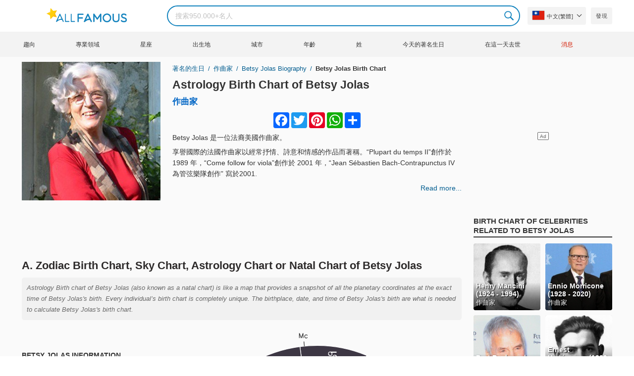

--- FILE ---
content_type: text/html; charset=UTF-8
request_url: https://allfamous.org/tw/astrology/betsy-jolas-19260805.html
body_size: 19761
content:

<!DOCTYPE html>
<html lang="tw">
<head>
    <meta charset="utf-8">
    <meta name="google" content="notranslate" />
    <meta name="viewport" content="width=device-width, initial-scale=1.0, minimum-scale=1.0">
    <meta name="norton-safeweb-site-verification" content="lhz7h4aky5jkxkppzyhvy0r4ilcihc8q12edytwbfm2s9gm95g6a537jnblshqx4cl29y09sxvs8xs1jbd23i3kcx2fkkcif-kc83lvivm7juj5qukoukc02vgcxh26h" />
    <title>Betsy Jolas (作曲家) 2025 的占星术出生图 | AllFamous.org</title>
    <meta name="description" content="Betsy Jolas (作曲家) 2025 年的占星术出生图。免费发现 Betsy Jolas 的十二星座命盘、占星图、中国占星等。"/>
    <meta name="keywords" content="Betsy Jolas sky chart, Betsy Jolas birth chart, Betsy Jolas natal chart, Betsy Jolas astrology, Betsy Jolas horoscope, Betsy Jolas astro chart, Betsy Jolas astro birth chart, Betsy Jolas astrology chart, Betsy Jolas astrology birth chart, Betsy Jolas free astrology, Betsy Jolas astro horoscope"/>
    <meta property="og:title" content="Betsy Jolas (作曲家) 2025 的占星术出生图 | AllFamous.org"/>
    <meta property="og:description" content="Betsy Jolas (作曲家) 2025 年的占星术出生图。免费发现 Betsy Jolas 的十二星座命盘、占星图、中国占星等。"/>
    <meta property="og:image" content="https://cdn.allfamous.org/people/avatars/betsy-jolas-bhgt-allfamous.org.jpg"/>
    <meta property="og:site_name" content="AllFamous.org"/>
    <meta property="og:type" content="website"/>
    <meta property="og:url" content="https://allfamous.org/tw/astrology/betsy-jolas-19260805.html"/>

    <meta name="twitter:title" content="Betsy Jolas (作曲家) 2025 的占星术出生图 | AllFamous.org">
    <meta name="twitter:description" content="Betsy Jolas (作曲家) 2025 年的占星术出生图。免费发现 Betsy Jolas 的十二星座命盘、占星图、中国占星等。">
    <meta name="twitter:site" content="AllFamous.org">
    <meta name="twitter:image" content="https://cdn.allfamous.org/people/avatars/betsy-jolas-bhgt-allfamous.org.jpg">
    <meta name="twitter:card" content="summary_large_image">
    <meta name="twitter:url" content="https://allfamous.org/tw/astrology/betsy-jolas-19260805.html">

    <link rel="canonical" href="https://allfamous.org/tw/astrology/betsy-jolas-19260805.html"/>
    <link rel="alternate" href="https://allfamous.org/astrology/betsy-jolas-19260805.html" hreflang="x-default"/>
	<link rel="alternate" href="https://allfamous.org/astrology/betsy-jolas-19260805.html" hreflang="en"/>
	<link rel="alternate" href="https://allfamous.org/es/astrology/betsy-jolas-19260805.html" hreflang="es"/>
	<link rel="alternate" href="https://allfamous.org/pt/astrology/betsy-jolas-19260805.html" hreflang="pt"/>
	<link rel="alternate" href="https://allfamous.org/id/astrology/betsy-jolas-19260805.html" hreflang="id"/>
	<link rel="alternate" href="https://allfamous.org/zh/astrology/betsy-jolas-19260805.html" hreflang="zh-CN"/>
	<link rel="alternate" href="https://allfamous.org/tw/astrology/betsy-jolas-19260805.html" hreflang="zh-TW"/>
	<link rel="alternate" href="https://allfamous.org/fr/astrology/betsy-jolas-19260805.html" hreflang="fr-FR"/>
	<link rel="alternate" href="https://allfamous.org/ru/astrology/betsy-jolas-19260805.html" hreflang="ru-RU"/>
	<link rel="alternate" href="https://allfamous.org/tr/astrology/betsy-jolas-19260805.html" hreflang="tr-TR"/>
	<link rel="alternate" href="https://allfamous.org/ar/astrology/betsy-jolas-19260805.html" hreflang="ar"/>
	<link rel="alternate" href="https://allfamous.org/ko/astrology/betsy-jolas-19260805.html" hreflang="ko-KR"/>
	<link rel="alternate" href="https://allfamous.org/th/astrology/betsy-jolas-19260805.html" hreflang="th-TH"/>
	<link rel="alternate" href="https://allfamous.org/nl/astrology/betsy-jolas-19260805.html" hreflang="nl"/>
	<link rel="alternate" href="https://allfamous.org/pl/astrology/betsy-jolas-19260805.html" hreflang="pl"/>
	<link rel="alternate" href="https://allfamous.org/de/astrology/betsy-jolas-19260805.html" hreflang="de-DE"/>
	<link rel="alternate" href="https://allfamous.org/ja/astrology/betsy-jolas-19260805.html" hreflang="ja-JP"/>
	<link rel="alternate" href="https://allfamous.org/it/astrology/betsy-jolas-19260805.html" hreflang="it-IT"/>
	<link rel="alternate" href="https://allfamous.org/hi/astrology/betsy-jolas-19260805.html" hreflang="hi"/>
	<link rel="alternate" href="https://allfamous.org/vi/astrology/betsy-jolas-19260805.html" hreflang="vi-VN"/>
	    <link rel="preload" as="image" href="/1.gif">
    <link rel="preload" as="image" href="/assets/svg/search.svg">
    <link rel="preload" as="style" href="/assets/css/style.min.css?v=98">
	<link rel="preload" as="image" href="https://cdn.allfamous.org/people/avatars/betsy-jolas-bhgt-allfamous.org.jpg">
<link rel='preconnect' href='//static.addtoany.com'>
	    <link rel='preconnect' href='//cdn.allfamous.org'>
    <link rel="preconnect" href="//partner.googleadservices.com">
    <link rel="preconnect" href="//googlecm.hit.gemius.pl">
    <link rel="preconnect" href="//adservice.google.com">
    <link rel="preconnect" href="//www.googletagmanager.com">
    <link rel="preconnect" href="//googleads.g.doubleclick.net">
    <link rel="preconnect" href="//pagead2.googlesyndication.com">
    <link rel='dns-prefetch' href='//cdn.allfamous.org'>
    <link rel='stylesheet' href='/assets/css/style.min.css?v=98' type='text/css' />
    <script defer id="jquery" src="https://ajax.googleapis.com/ajax/libs/jquery/3.6.0/jquery.min.js"></script>
	    <meta name="mobile-web-app-capable" content="yes">
    <meta name="apple-mobile-web-app-capable" content="yes">
    <meta name="application-name" content="AllFamous.org">
    <meta name="apple-mobile-web-app-title" content="AllFamous.org">
    <meta name="theme-color" content="#007bc4">
    <meta name="msapplication-navbutton-color" content="#1283be">
    <meta name="apple-mobile-web-app-status-bar-style" content="black-translucent">
    <meta name="msapplication-starturl" content="/">
	<script>
    const EMPTY_IMG = "/default.svg?v=3.1";
	let hasWebP=!1;!function(){let A=new Image;A.onload=function(){hasWebP=!!(A.height>0&&A.width>0)},A.onerror=function(){hasWebP=!1},A.src="[data-uri]"}();
    function lazyImg(e){return function(){var t,n=document.querySelectorAll("."+e);function r(n){n.onload=function(){n.classList.remove(e)},n.dataset.lazybackground&&(n.style.backgroundImage="url(".concat(n.dataset.lazybackground,")")),n.getAttribute("data-src")&&(n.src=(hasWebP,n.dataset.src),"IntersectionObserver"in window&&t.unobserve(n))}if("IntersectionObserver"in window)t=new IntersectionObserver(function(e){e.forEach(function(e){e.intersectionRatio>0&&r(e.target)})},{rootMargin:"0px",threshold:.05}),n.forEach(function(e){t.observe(e)});else for(var o=0;o<n.length;o++)r(n[o])}};
    function lazyScript(c,e){var n=document.createElement("script");n.async=!0,e&&(n.onload=e),document.head.appendChild(n),n.src=c};
    function lazyAds(e){return function(n){var o,t=document.querySelectorAll("."+e);function r(n){"IntersectionObserver"in window&&o.unobserve(n),n.classList.remove(e);var t=n.id;googletag.cmd.push(function(){googletag.display(t),googletag.pubads().refresh([window.__gptslot__[t]])})}if("IntersectionObserver"in window)o=new IntersectionObserver(function(e){e.forEach(function(e){e.intersectionRatio>0&&r(e.target)})},{rootMargin:"0px",threshold:.05}),t.forEach(function(e){o.observe(e)});else for(var i=0;i<t.length;i++)r(t[i])}};
    function getCookie(n){for(var t=n+"=",e=document.cookie.split(";"),r=0;r<e.length;r++){for(var i=e[r];" "==i.charAt(0);)i=i.substring(1,i.length);if(0==i.indexOf(t))return i.substring(t.length,i.length)}return null};
    function setCookie(e,i,t,o,n){var a=e+"="+i;if(t){var r=new Date;r.setTime(r.getTime()+24*t*60*60*1e3),a+="; expires="+r.toGMTString()}a+="; path=/",o&&(a+="; domain="+o),n&&(a+="; secure"),document.cookie=a};
    function splitSlice(e,i){for(var l=[],n=0,r=e.length;n<r;n+=i)l.push(e.slice(n,i+n));return l};
	    setTimeout(function() {
	    let t,e,n,o,i,a=null,s=65,c=new Set;const r=1111;function d(t){o=performance.now();const e=t.target.closest("a");m(e)&&p(e.href,"high")}function u(t){if(performance.now()-o<r)return;if(!("closest"in t.target))return;const e=t.target.closest("a");m(e)&&(e.addEventListener("mouseout",f,{passive:!0}),i=setTimeout(()=>{p(e.href,"high"),i=void 0},s))}function l(t){const e=t.target.closest("a");m(e)&&p(e.href,"high")}function f(t){t.relatedTarget&&t.target.closest("a")==t.relatedTarget.closest("a")||i&&(clearTimeout(i),i=void 0)}function h(t){if(performance.now()-o<r)return;const e=t.target.closest("a");if(t.which>1||t.metaKey||t.ctrlKey)return;if(!e)return;e.addEventListener("click",function(t){1337!=t.detail&&t.preventDefault()},{capture:!0,passive:!1,once:!0});const n=new MouseEvent("click",{view:window,bubbles:!0,cancelable:!1,detail:1337});e.dispatchEvent(n)}function m(o){if(o&&o.href&&(!n||"instant"in o.dataset)){if(o.origin!=location.origin){if(!(e||"instant"in o.dataset)||!a)return}if(["http:","https:"].includes(o.protocol)&&("http:"!=o.protocol||"https:"!=location.protocol)&&(t||!o.search||"instant"in o.dataset)&&!(o.hash&&o.pathname+o.search==location.pathname+location.search||"noInstant"in o.dataset))return!0}}function p(t,e="auto"){if(c.has(t))return;const n=document.createElement("link");n.rel="prefetch",n.href=t,n.fetchPriority=e,n.as="document",document.head.appendChild(n),c.add(t)}!function(){if(!document.createElement("link").relList.supports("prefetch"))return;const o="instantVaryAccept"in document.body.dataset||"Shopify"in window,i=navigator.userAgent.indexOf("Chrome/");i>-1&&(a=parseInt(navigator.userAgent.substring(i+"Chrome/".length)));if(o&&a&&a<110)return;const c="instantMousedownShortcut"in document.body.dataset;t="instantAllowQueryString"in document.body.dataset,e="instantAllowExternalLinks"in document.body.dataset,n="instantWhitelist"in document.body.dataset;const r={capture:!0,passive:!0};let f=!1,v=!1,g=!1;if("instantIntensity"in document.body.dataset){const t=document.body.dataset.instantIntensity;if(t.startsWith("mousedown"))f=!0,"mousedown-only"==t&&(v=!0);else if(t.startsWith("viewport")){const e=navigator.connection&&navigator.connection.saveData,n=navigator.connection&&navigator.connection.effectiveType&&navigator.connection.effectiveType.includes("2g");e||n||("viewport"==t?document.documentElement.clientWidth*document.documentElement.clientHeight<45e4&&(g=!0):"viewport-all"==t&&(g=!0))}else{const e=parseInt(t);isNaN(e)||(s=e)}}v||document.addEventListener("touchstart",d,r);f?c||document.addEventListener("mousedown",l,r):document.addEventListener("mouseover",u,r);c&&document.addEventListener("mousedown",h,r);if(g){let t=window.requestIdleCallback;t||(t=(t=>{t()})),t(function(){const t=new IntersectionObserver(e=>{e.forEach(e=>{if(e.isIntersecting){const n=e.target;t.unobserve(n),p(n.href)}})});document.querySelectorAll("a").forEach(e=>{m(e)&&t.observe(e)})},{timeout:1500})}}();
    }, 1);
</script>

<script async src="https://pagead2.googlesyndication.com/pagead/js/adsbygoogle.js?client=ca-pub-2196988153088510" crossorigin="anonymous"></script>
<script async src="https://www.googletagmanager.com/gtag/js?id=G-RVV0T97W1V"></script>
<script>window.dataLayer = window.dataLayer || [];function gtag(){dataLayer.push(arguments);}gtag('js', new Date());gtag('config', 'G-RVV0T97W1V');</script>    <link rel="manifest" crossorigin="anonymous" href="/manifest.json?v=98">
	</head>
<body class="osm ">
<img alt="allfamous.org" class="ez" width="99999" height="99999" style="pointer-events: none; position: absolute; top: 0; left: 0; width: 99vw; height: 99vh; max-width: 99vw; max-height: 99vh;" src="[data-uri]">
<div class="website-wrapper">
    <header class="whb-header whb-sticky-shadow whb-sticky-clone">
        <div class="whb-main-header">
            <div class="whb-row whb-general-header whb-flex-flex-middle">
                <div class="container">
                    <div class="whb-logo" style="text-align: center;">
                        <div class="site-logo">
                            <a href="/tw" class="fm-logo fm-main-logo" rel="home">
                                <img src="https://cdn.allfamous.org/logo.png" alt="AllFamous.org" style="width:150px;" width="150" height="26" />
                            </a>
                        </div>
                    </div>
                    <div class="whb-flex-row whb-general-header-inner">
                        <div class="whb-column whb-col-left whb-visible-lg">
                            <div class="site-logo">
								                                    <a href="/tw" class="fm-logo fm-main-logo" rel="home">
                                        <img src="https://cdn.allfamous.org/logo.png" alt="AllFamous.org" style="width: 180px;margin: 0 50px;" width="180" height="31" />
                                        <span style="display: inline-block;text-indent: -99999px;">AllFamous.org</span>
                                    </a>
								                            </div>
                        </div>
                        <div class="whb-column whb-col-center whb-visible-lg">
							<div class="fm-search-form" style="width: 100%;">
    <form role="search" method="get" class="searchform style-rounded fm-ajax-search" action="/tw/search" data-hl="tw">
        <input value="" name="q"  aria-label="Search" class="q" placeholder="搜索950.000+名人" type="text" />
		        <!--<a rel="nofollow noreferrer" target="_blank" href="https://www.google.com/search?q=site:allfamous.org" class="googlesearch">Google search</a>-->
        <button type="submit" class="searchsubmit">Search</button>
    </form>
    <div class="search-results-wrapper">
        <div class="fm-scroll"><div class="fm-search-results fm-scroll-content"></div></div>
        <div class="fm-search-loader wd-fill"></div>
    </div>
</div>                        </div>
                        <div class="whb-column whb-col-right whb-visible-lg">
							<div class="drop" style="margin:0 10px">
    <button class="btn drop-btn btn-lang">
        <span class="flag flag-tw"></span> 中文(繁體]    </button>
    <div class="drop-list lang-sel" style="left:0;text-align:left;direction:ltr">
		            <span onclick="setLang('en')">
                <a class="drop-item " href="/astrology/betsy-jolas-19260805.html"><span class="flag flag-us"></span> English</a>
            </span>
		            <span onclick="setLang('es')">
                <a class="drop-item " href="/es/astrology/betsy-jolas-19260805.html"><span class="flag flag-es"></span> Español</a>
            </span>
		            <span onclick="setLang('pt')">
                <a class="drop-item " href="/pt/astrology/betsy-jolas-19260805.html"><span class="flag flag-br"></span> Português</a>
            </span>
		            <span onclick="setLang('de')">
                <a class="drop-item " href="/de/astrology/betsy-jolas-19260805.html"><span class="flag flag-de"></span> Deutsch</a>
            </span>
		            <span onclick="setLang('fr')">
                <a class="drop-item " href="/fr/astrology/betsy-jolas-19260805.html"><span class="flag flag-fr"></span> Français</a>
            </span>
		            <span onclick="setLang('ru')">
                <a class="drop-item " href="/ru/astrology/betsy-jolas-19260805.html"><span class="flag flag-ru"></span> Pусский</a>
            </span>
		            <span onclick="setLang('it')">
                <a class="drop-item " href="/it/astrology/betsy-jolas-19260805.html"><span class="flag flag-it"></span> Italiano</a>
            </span>
		            <span onclick="setLang('nl')">
                <a class="drop-item " href="/nl/astrology/betsy-jolas-19260805.html"><span class="flag flag-nl"></span> Nederlands</a>
            </span>
		            <span onclick="setLang('da')">
                <a class="drop-item " href="/da/astrology/betsy-jolas-19260805.html"><span class="flag flag-dk"></span> Dansk</a>
            </span>
		            <span onclick="setLang('el')">
                <a class="drop-item " href="/el/astrology/betsy-jolas-19260805.html"><span class="flag flag-gr"></span> Ελληνικά</a>
            </span>
		            <span onclick="setLang('sv')">
                <a class="drop-item " href="/sv/astrology/betsy-jolas-19260805.html"><span class="flag flag-se"></span> Svenska</a>
            </span>
		            <span onclick="setLang('fi')">
                <a class="drop-item " href="/fi/astrology/betsy-jolas-19260805.html"><span class="flag flag-fi"></span> Suomi</a>
            </span>
		            <span onclick="setLang('pl')">
                <a class="drop-item " href="/pl/astrology/betsy-jolas-19260805.html"><span class="flag flag-pl"></span> Język</a>
            </span>
		            <span onclick="setLang('tr')">
                <a class="drop-item " href="/tr/astrology/betsy-jolas-19260805.html"><span class="flag flag-tr"></span> Türkçe</a>
            </span>
		            <span onclick="setLang('id')">
                <a class="drop-item " href="/id/astrology/betsy-jolas-19260805.html"><span class="flag flag-id"></span> Indonesia</a>
            </span>
		            <span onclick="setLang('ja')">
                <a class="drop-item " href="/ja/astrology/betsy-jolas-19260805.html"><span class="flag flag-jp"></span> 日本語</a>
            </span>
		            <span onclick="setLang('ko')">
                <a class="drop-item " href="/ko/astrology/betsy-jolas-19260805.html"><span class="flag flag-kr"></span> 한국어</a>
            </span>
		            <span onclick="setLang('zh')">
                <a class="drop-item " href="/zh/astrology/betsy-jolas-19260805.html"><span class="flag flag-cn"></span> 中文(简体]</a>
            </span>
		            <span onclick="setLang('tw')">
                <a class="drop-item active" href="/tw/astrology/betsy-jolas-19260805.html"><span class="flag flag-tw"></span> 中文(繁體]</a>
            </span>
		            <span onclick="setLang('hi')">
                <a class="drop-item " href="/hi/astrology/betsy-jolas-19260805.html"><span class="flag flag-in"></span> हिन्दी</a>
            </span>
		            <span onclick="setLang('ar')">
                <a class="drop-item " href="/ar/astrology/betsy-jolas-19260805.html"><span class="flag flag-ae"></span> العربية</a>
            </span>
		            <span onclick="setLang('th')">
                <a class="drop-item " href="/th/astrology/betsy-jolas-19260805.html"><span class="flag flag-th"></span> ภาษาไทย</a>
            </span>
		            <span onclick="setLang('vi')">
                <a class="drop-item " href="/vi/astrology/betsy-jolas-19260805.html"><span class="flag flag-vn"></span> Tiếng Việt</a>
            </span>
		    </div>
</div>                            <a href="/tw/celebrity-discover" title="發現名人" class="btn">
                                發現                            </a>
                        </div>

                        <div class="whb-column whb-mobile-left whb-hidden-lg">
                            <div class="mm fm-burger-icon mobile-nav-icon whb-mobile-nav-icon wd-style-text">
                                <a href="#" aria-label="Menu">
                                    <span class="fm-burger wd-tools-icon"></span>
                                    <span class="fm-burger-label mm-text">Menu</span>
                                </a>
                            </div>
                        </div>
                        <div class="whb-column whb-mobile-center whb-hidden-lg whb-empty-column"></div>
                        <div class="whb-column whb-mobile-right whb-hidden-lg">
							<div class="fm-search-form" style="width: 100%;">
    <form role="search" method="get" class="searchform style-rounded fm-ajax-search" action="/tw/search" data-hl="tw">
        <input value="" name="q"  aria-label="Search" class="q" placeholder="搜索950.000+名人" type="text" />
		        <!--<a rel="nofollow noreferrer" target="_blank" href="https://www.google.com/search?q=site:allfamous.org" class="googlesearch">Google search</a>-->
        <button type="submit" class="searchsubmit">Search</button>
    </form>
    <div class="search-results-wrapper">
        <div class="fm-scroll"><div class="fm-search-results fm-scroll-content"></div></div>
        <div class="fm-search-loader wd-fill"></div>
    </div>
</div>                        </div>
                    </div>
                </div>
            </div>
			<div style="background:#f3f3f3;" class="whb-row whb-flex-flex-middle whb-hidden-mobile">
    <div class="container">
        <div class="whb-column whb-col-center whb-visible-lg">
            <div class="main-nav fm-navigation" role="navigation">
                <ul class="menu">
					                        <li class="menu-item item-level-0 ">
                            <a href="/tw/trending">
								趨向</a>
                        </li>
					                        <li class="menu-item item-level-0 ">
                            <a href="/tw/profession">
								專業領域</a>
                        </li>
					                        <li class="menu-item item-level-0 ">
                            <a href="/tw/horoscope">
								星座</a>
                        </li>
					                        <li class="menu-item item-level-0 ">
                            <a href="/tw/birthplace">
								出生地</a>
                        </li>
					                        <li class="menu-item item-level-0 ">
                            <a href="/tw/city">
								城市</a>
                        </li>
					                        <li class="menu-item item-level-0 ">
                            <a href="/tw/age">
								年齡</a>
                        </li>
					                        <li class="menu-item item-level-0 ">
                            <a href="/tw/first-name">
								姓</a>
                        </li>
					                        <li class="menu-item item-level-0 ">
                            <a href="/tw/todays-famous-birthdays">
								今天的著名生日</a>
                        </li>
					                        <li class="menu-item item-level-0 ">
                            <a href="/tw/celebrities-who-died-on-this-day">
								在這一天去世</a>
                        </li>
					                    <li class="menu-item item-level-0">
                        <a href="https://news.allfamous.org" rel="nofollow noopener" target="_blank" style="color: #d31a00;">
							消息</a>
                    </li>
                </ul>
            </div>
        </div>
    </div>
</div>        </div>
    </header>

        <input type="hidden" id="tk" value="DxMBoJ2HEsVGRHdTU9i">
    <div class="container">
        <div class="row">
            <div class="col-lg-9 col-12" role="main">
                <div class="row" style="margin-bottom:10px">
                    <div class="col-sm-5 col-md-4 col-lg-4">
	                                            <div class="slidershow">
                            <img src="/i/1.gif?v=DxMBoJ2HEsVGRHdTU9i.tw" data-src="https://cdn.allfamous.org/people/avatars/betsy-jolas-bhgt-allfamous.org.jpg" alt="Betsy Jolas avatar" style="width:100%" onerror="this.src=EMPTY_IMG;" width="280" height="280" class="lzl" />
                        </div>
                    </div>
                    <div class="col-sm-7 col-md-8">
                        <div class="single-breadcrumbs-wrapper">
	                                                    <ol class="fm-breadcrumb">
                                <li>
                                    <a href="/tw">
                                        著名的生日                                    </a>
                                </li>
                                <li>
		                                                                    <a href="/tw/profession/composer">
				                            作曲家                                        </a>
		                                                            </li>
                                <li>
                                    <a href="/tw/people/betsy-jolas-19260805.html" class="breadcrumb-link-last">
	                                    Betsy Jolas biography
                                    </a>
                                </li>
                                <li class="breadcrumb-last">
	                                Betsy Jolas Birth Chart                                </li>
                            </ol>
                        </div>
                                                <h1 id="name" itemprop="name">
                            <a href="/tw/astrology/betsy-jolas-19260805.html" title="Astrology Birth Chart of Betsy Jolas" class="hu">Astrology Birth Chart of Betsy Jolas</a>
                        </h1>
                        <div class="profs-block">
							<a class="prof prof-main hu" href="/tw/profession/composer" >作曲家</a>                        </div>
                        <div id="bio" style="margin: 5px 0 0;overflow: hidden;max-height: 150px;">
                            <div class="a2a_kit a2a_kit_size_32 a2a_default_style" style="margin-bottom: 8px;display: flex; justify-content: center;height: 32px">
                                <a class="a2a_button_facebook"></a>
                                <a class="a2a_button_twitter"></a>
                                <a class="a2a_button_pinterest"></a>
                                <a class="a2a_button_whatsapp"></a>
                                <a class="a2a_dd" href="https://www.addtoany.com/share"></a>
                            </div>

							<p>Betsy Jolas 是一位法裔美國作曲家。</p><p>享譽國際的法國作曲家以經常抒情、詩意和情感的作品而著稱。“Plupart du temps II”創作於 1989 年，“Come follow for viola”創作於 2001 年，“Jean Sébastien Bach-Contrapunctus IV 為管弦樂隊創作” 寫於2001.</p>                        </div>
                        <a style="float:right;font-weight: 500" href="/tw/people/betsy-jolas-19260805.html">Read more...</a>
                    </div>
                </div>

                
                <div class="ad-box ad-box-header">
                    <div id="z_p_top_bio" class="adslot lza"><div class="ad-holder"></div></div>
                </div>

                <article role="article">
                    <h2 id="natalchart"> A. Zodiac Birth Chart, Sky Chart, Astrology Chart or Natal Chart of Betsy Jolas</h2>
                    <p class="sec_desc">Astrology Birth chart of Betsy Jolas (also known as a natal chart) is like a map that provides a snapshot of all the planetary coordinates at the exact time of Betsy Jolas's birth. Every individual’s birth chart is completely unique. The birthplace, date, and time of Betsy Jolas's birth are what is needed to calculate Betsy Jolas's birth chart.</p>

                    <span id="aend"></span>

                    <div class="row">
                        <div class="col-md-4">
                            <div style="display:table;height:100%;width:100%;">
                                <div style="display:table-cell; vertical-align: middle">
                                    <div class="fm-tabs-header">
                                        <div class="tabs-name" style="font-size:14px;">Betsy Jolas Information</div>
                                    </div>

                                    <div id="facts" class="row">
                                        <div class="fitem col-sm-6 col-md-12">
                                            <div class="row">
                                                <div class="flab col-md-5">生日</div>
                                                <div class="fval col-md-7">
                                                    <button id="show-birthday" onclick="showBirthday()">表演</button> <span id="birthday">***</span>
	                                                 ,<a class="hu" href="/tw/year/1926">1926</a>                                                </div>
                                            </div>
                                        </div>
                                        <div class="fitem col-sm-6 col-md-12">
                                            <div class="row">
                                                <div class="flab col-md-5">出生地 </div>
                                                <div class="fval col-md-7"><a id="birthplace" class="hu" href="/tw/birthplace/france">France</a></div>
                                            </div>
                                        </div>
	                                                                            <div class="fitem col-sm-6 col-md-12">
                                            <div class="row">
                                                                                                    <div class="flab col-md-5">年齡 </div>
                                                    <div class="fval col-md-7">
                                                                                                                    <a class="hu" id="age" href="/tw/age/99">99 歲</a>
                                                                                                            </div>
                                                                                            </div>
                                        </div>
	                                                                            <div class="fitem col-sm-6 col-md-12">
                                            <div class="row">
                                                <div class="flab col-md-5">十二生肖</div>
                                                <div class="fval col-md-7"><a id="zodiacsign" class="hu" href="/tw/horoscope">獅子座</a></div>
                                            </div>
                                        </div>
                                    </div>

                                    <div style="margin: 15px 0;">
                                        <div class="fm-tabs-header">
                                            <div class="tabs-name" style="font-size:14px;">Chart Settings</div>
                                        </div>
                                        <form id="form" class="astro-form" style="background:#fff;padding: 12px;border: 1px solid #e4e4e4;">
                                            <input type="hidden" id="latitude" name="latitude" value="46.603354">
                                            <input type="hidden" id="longitude" name="longitude" value="1.8883335" >
                                            <input type="hidden" id="date" name="date" value="1926-08-05">
                                            <input type="hidden" id="time" name="time" value="12:00:00">
                                            <div class="form-group">
                                                <label>Zodiac System</label>
                                                <div>
                                                    <select id="zodiacSystem" class="wide">
                                                        <option value="tropical">Zodiac Tropical</option>
                                                        <option value="sidereal">Zodiac Sidereal</option>
                                                    </select>
                                                </div>
                                            </div>

                                            <div class="form-group">
                                                <label>House System</label>
                                                <div>
                                                    <select id="houseSystem" class="wide">
                                                        <option value="placidus">Placidus</option>
                                                        <option value="equal-house">Equal House</option>
                                                        <option value="koch">Koch</option>
                                                        <option value="campanus">Campanus</option>
                                                        <option value="regiomontanus">Regiomontanus</option>
                                                        <option value="topocentric">Topocentric</option>
                                                        <option value="whole-sign">Whole Sign</option>
                                                    </select>
                                                </div>
                                            </div>

                                            <div class="form-group row" style="margin-bottom:0">
                                                <label class="col-5 ">Aspect Levels:</label>
                                                <div class="col-7">
                                                    <label for ="aspect-level-major">
                                                        <input id="aspect-level-major" class="checkbox" type="checkbox" checked disabled> <span style="width: 50px;display: inline-block;">Major</span>
                                                    </label>
                                                    <label for="aspect-level-minor">
                                                        <input id="aspect-level-minor" class="checkbox" type="checkbox"> <span style="width: 50px;display: inline-block;">Minor</span>
                                                    </label>
                                                </div>
                                            </div>

                                            <div class="form-group" style="display:none">
                                                <label>Language</label>
                                                <select id="language-select">
                                                    <option value="en">English</option>
                                                    <option value="es"  >Español</option>
                                                    <option value="de"  >Deutsch</option>
                                                    <option value="fr"  >Français</option>
                                                </select>
                                            </div>
                                        </form>
                                    </div>
                                </div>
                            </div>
                        </div>
                        <div class="col-md-8" id="chart"><span class="loading">Loading Chart...</span></div>
                    </div>

                    <div class="ad-box ad-box-header">
                        <div id="z_inpost_a" class="adslot lza"><div class="ad-holder"></div></div>
                    </div>

                    <!--FAQs-->
                    <div style="margin: 10px 0 20px">
                        <div class="fm-tabs-header">
                            <h3 class="tabs-name" style="font-size:14px;">Betsy Jolas's astrology birth chart FAQs</h3>
                        </div>

                        <h4 class="aztro-title" data-id="faq_0">+ What is the sun sign of Betsy Jolas?</h4>
                        <div class="aztro-body" style="display:none" id="faq_0">
                            <p><b>Betsy Jolas's sun sign is 獅子座.</b></p>
                            <p>Betsy Jolas was born on 8月5日, this makes Betsy Jolas belongs to the 獅子座 clan. As anyone born between  has a 獅子座 sun sign.</p>
                        </div>

                        <h4 class="aztro-title" data-id="faq_1">+ What is Betsy Jolas zodiac sign?</h4>
                        <div class="aztro-body" style="display:none" id="faq_1">
	                        <p><b>Zodiac sign of Betsy Jolas is 獅子座.</b></p>
                            <p>Betsy Jolas belongs to the 獅子座 zodiac sign, because Betsy Jolas was born on 8月5日. Sun sign is the zodiac sign that the sun occupies at the time of your birth. On the other hand, Zodiac signs refer to the 12 constellations of stars that the Sun, the Moon, and the planets traverse through. This is the main difference between zodiac sign and sun sign.</p>
                        </div>

                        <h4 class="aztro-title" data-id="faq_2">+ What is Betsy Jolas moon sign?</h4>
                        <div class="aztro-body" style="display:none" id="faq_2">
                            <p><b>Betsy Jolas's moon sign is <span id="moon_sign"></span>.</b></p>
                            <p>Betsy Jolas's moon sign is one of the most significant aspects of her astrological profile and is calculated based on the moon's position at her time of birth and represents her emotional inner world.</p>
                        </div>

                        <h4 class="aztro-title" data-id="faq_4">+ What is Betsy Jolas's rising sign?</h4>
                        <div class="aztro-body" style="display:none" id="faq_4">
                            <p><b>Betsy Jolas's rising sign is <span id="rising_sign"></span>.</b></p>
                            <p>Rising sign (also known as Ascendant) of Betsy Jolas is her social personality. It's the zodiac sign that was on the Eastern horizon when she was born. her rising sign represents her physical body and outward style. The manifestation of both her inner and outer world can define the balance between her seven dimensions. For example, her rising sign's element helps understand the energy that drives her physical body and overall approach to life.</p>
                        </div>
                    </div>

                    <div class="row">
                        <div class="col-md-7">
                            <div class="fm-tabs-header">
                                <div class="tabs-name" style="font-size:14px;">Planets</div>
                            </div>
                            <p class="sec_desc">You can think of the planets as symbolizing core parts of the human personality, and the signs as different colors of consciousness through which they filter.</p>
                            <table class="planet-table">
                                <thead>
                                <tr>
                                    <td>Planet</td>
                                    <td>十二生肖</td>
                                    <td class="text-center">House</td>
                                    <td class="text-center">Degree</td>
                                </tr>
                                </thead>
                                <tbody style="background: #ffffff;">
                                <tr >
                                    <td id="sun-planet" class="planet-item"></td>
                                    <td id="sun-sign" class="sign-item"></td>
                                    <td id="sun-house" class="house-item"></td>
                                    <td id="sun-deg" class="deg-item"></td>
                                </tr>
                                <tr>
                                    <td id="moon-planet" class="planet-item"></td>
                                    <td id="moon-sign" class="sign-item"></td>
                                    <td id="moon-house" class="house-item"></td>
                                    <td id="moon-deg" class="deg-item"></td>
                                </tr>
                                <tr>
                                    <td id="mercury-planet" class="planet-item"></td>
                                    <td id="mercury-sign" class="sign-item"></td>
                                    <td id="mercury-house" class="house-item"></td>
                                    <td id="mercury-deg" class="deg-item"></td>
                                </tr>
                                <tr>
                                    <td id="venus-planet" class="planet-item"></td>
                                    <td id="venus-sign" class="sign-item"></td>
                                    <td id="venus-house" class="house-item"></td>
                                    <td id="venus-deg" class="deg-item"></td>
                                </tr>
                                <tr>
                                    <td id="mars-planet" class="planet-item"></td>
                                    <td id="mars-sign" class="sign-item"></td>
                                    <td id="mars-house" class="house-item"></td>
                                    <td id="mars-deg" class="deg-item"></td>
                                </tr>
                                <tr>
                                    <td id="jupiter-planet" class="planet-item"></td>
                                    <td id="jupiter-sign" class="sign-item"></td>
                                    <td id="jupiter-house" class="house-item"></td>
                                    <td id="jupiter-deg" class="deg-item"></td>
                                </tr>
                                <tr>
                                    <td id="saturn-planet" class="planet-item"></td>
                                    <td id="saturn-sign" class="sign-item"></td>
                                    <td id="saturn-house" class="house-item"></td>
                                    <td id="saturn-deg" class="deg-item"></td>
                                </tr>
                                <tr>
                                    <td id="uranus-planet" class="planet-item"></td>
                                    <td id="uranus-sign" class="sign-item"></td>
                                    <td id="uranus-house" class="house-item"></td>
                                    <td id="uranus-deg" class="deg-item"></td>
                                </tr>
                                <tr>
                                    <td id="neptune-planet" class="planet-item"></td>
                                    <td id="neptune-sign" class="sign-item"></td>
                                    <td id="neptune-house" class="house-item"></td>
                                    <td id="neptune-deg" class="deg-item"></td>
                                </tr>
                                <tr>
                                    <td id="pluto-planet" class="planet-item"></td>
                                    <td id="pluto-sign" class="sign-item"></td>
                                    <td id="pluto-house" class="house-item"></td>
                                    <td id="pluto-deg" class="deg-item"></td>
                                </tr>
                                <tr>
                                    <td id="northnode-planet" class="planet-item"></td>
                                    <td id="northnode-sign" class="sign-item"></td>
                                    <td id="northnode-house" class="house-item"></td>
                                    <td id="northnode-deg" class="deg-item"></td>
                                </tr>
                                <tr>
                                    <td id="lilith-planet" class="planet-item"></td>
                                    <td id="lilith-sign" class="sign-item"></td>
                                    <td id="lilith-house" class="house-item"></td>
                                    <td id="lilith-deg" class="deg-item"></td>
                                </tr>
                                </tbody>
                            </table>
                        </div>
                        <div class="col-md-5">
                            <div class="fm-tabs-header">
                                <div class="tabs-name" style="font-size:14px;">Houses</div>
                            </div>
                            <p class="sec_desc">Each house is associated with a set of traits, beginning from the self, and expanding outward into society and beyond.</p>
                            <table class="planet-table" style="background: #ffffff;">
                                <thead>
                                <tr>
                                    <td>House</td>
                                    <td>十二生肖</td>
                                    <td class="text-center">Degree</td>
                                </tr>
                                </thead>
                                <tbody>
                                <tr>
                                    <td id="house1-name" class="hname-item">Ascendant</td>
                                    <td id="house1-sign" class="sign-item"></td>
                                    <td id="house1-deg" class="deg-item"></td>
                                </tr>
                                <tr>
                                    <td id="house2-name" class="hname-item">House 2</td>
                                    <td id="house2-sign" class="sign-item"></td>
                                    <td id="house2-deg" class="deg-item"></td>
                                </tr>
                                <tr>
                                    <td id="house3-name" class="hname-item">House 3</td>
                                    <td id="house3-sign" class="sign-item"></td>
                                    <td id="house3-deg" class="deg-item"></td>
                                </tr>
                                <tr>
                                    <td id="house4-name" class="hname-item">Imum Coeli</td>
                                    <td id="house4-sign" class="sign-item"></td>
                                    <td id="house4-deg" class="deg-item"></td>
                                </tr>
                                <tr>
                                    <td id="house5-name" class="hname-item">House 5</td>
                                    <td id="house5-sign" class="sign-item"></td>
                                    <td id="house5-deg" class="deg-item"></td>
                                </tr>
                                <tr>
                                    <td id="house6-name" class="hname-item">House 6</td>
                                    <td id="house6-sign" class="sign-item"></td>
                                    <td id="house6-deg" class="deg-item"></td>
                                </tr>
                                <tr>
                                    <td id="house7-name" class="hname-item">Descendant</td>
                                    <td id="house7-sign" class="sign-item"></td>
                                    <td id="house7-deg" class="deg-item"></td>
                                </tr>
                                <tr>
                                    <td id="house8-name" class="hname-item">House 8</td>
                                    <td id="house8-sign" class="sign-item"></td>
                                    <td id="house8-deg" class="deg-item"></td>
                                </tr>
                                <tr>
                                    <td id="house9-name" class="hname-item">House 9</td>
                                    <td id="house9-sign" class="sign-item"></td>
                                    <td id="house9-deg" class="deg-item"></td>
                                </tr>
                                <tr>
                                    <td id="house10-name" class="hname-item">Midheaven</td>
                                    <td id="house10-sign" class="sign-item"></td>
                                    <td id="house10-deg" class="deg-item"></td>
                                </tr>
                                <tr>
                                    <td id="house11-name" class="hname-item">House 11</td>
                                    <td id="house11-sign" class="sign-item"></td>
                                    <td id="house11-deg" class="deg-item"></td>
                                </tr>
                                <tr>
                                    <td id="house12-name" class="hname-item">House 12</td>
                                    <td id="house12-sign" class="sign-item"></td>
                                    <td id="house12-deg" class="deg-item"></td>
                                </tr>
                                </tbody>
                            </table>
                        </div>
                    </div>

                    <div class="ad-box ad-box-header">
                        <div id="z_inpost_b" class="adslot lza"><div class="ad-holder"></div></div>
                    </div>

                    <div class="read-more-block" style="max-height: 600px;">
                        <div class="fm-tabs-header">
                            <div class="tabs-name" style="font-size:14px;">Aspects</div>
                        </div>
                        <p class="sec_desc">The aspects describe the geometric angles between the planets. Each shape they produce has a different meaning.</p>
                        <table class="planet-table aspect-table" style="max-width:600px;margin:0 auto;">
                            <thead>
                            <tr>
                                <td>Planet 1</td>
                                <td>Aspect</td>
                                <td>Planet 2</td>
                                <td class="text-center">Degree</td>
                                <td class="text-center">Level</td>
                            </tr>
                            </thead>
                            <tbody id="aspect-body" style="background: #ffffff;"><td colspan="5" style="text-align: center">Loading...</td></tbody>
                        </table>
                        <div class="read-more"><span class="btn btn-primary drop-btn-w">Read More</span></div>
                    </div>

                    <div class="ad-box ad-box-header">
                        <div id="z_p_bot_bio" class="adslot lza"><div class="ad-holder"></div></div>
                    </div>

                    <!--Interpretation-->
                    <div id="aztro_report" class="read-more-block" style="margin: 20px 0; max-height: 1600px;">
                        <h2>B. Astrological Analysis of Betsy Jolas's Birth Chart by AllFamous.org</h2>
                        <div class="sec_desc">With the Betsy Jolas birth chart analysis (Betsy Jolas natal chart reading), we explore the layout of Betsy Jolas's birth chart, unique planetary placements, and aspects, and let you know the strengths and challenges of Betsy Jolas's birth chart.</div>
                        <div style="margin: 15px 0">
                            <h3>1. Astrology Planets in the Signs of Betsy Jolas </h3>
                            <div style="font-size:13px;font-style: italic">The planets represent energies and cosmic forces that can manifest in different ways. They are like the actors in a play. The signs describe the ways in which these planetary energies are used. They show the motivation and the roles the different actors play. As with everything in the material world, these energies can and usually do operate in two directions, the positive and negative.</div>
                            <div style="text-align: center;margin-bottom: 10px">*****</div>
                            <div id="pins">Loading...</div>
                        </div>

                        <div class="ad-box ad-box-header">
                            <div id="z_p_header" class="adslot lza"><div class="ad-holder"></div></div>
                        </div>
                        <div style="margin: 20px 0">
                            <h3>2. Astrology House Positions of Betsy Jolas </h3>
                            <div style="font-size:13px;font-style: italic">The planets represent energies and cosmic forces that can be utilized in various ways. They are like the actors in a play. Houses represent the different spheres of life where these energies can be and are brought to bear, for better or for worse. If the planets are the actors in a play, then the houses represent the various settings in which the actors play out their roles (signs).</div>
                            <div style="text-align: center;margin-bottom: 10px">*****</div>
                            <div id="pinh">Loading...</div>
                        </div>

                        <div class="ad-box ad-box-header">
                            <div id="z_home_top_b" class="adslot lza"><div class="ad-holder"></div></div>
                        </div>
                        <div style="margin: 20px 0">
                            <h3>3. Astrology Planetary Aspects of Betsy Jolas </h3>
                            <div style="font-size:13px;font-style: italic">If the planets represent energies and cosmic forces that manifest in different ways, then the planetary aspects show how these energies and forces tend to act and react, one with another, if the will of the person is not brought into play to change them.</div>
                            <div style="text-align: center;margin-bottom: 10px">*****</div>
                            <div id="pasp">Loading...</div>
                        </div>

                        <div class="read-more"><span class="btn btn-primary drop-btn-w">Read More</span></div>
                    </div>

                </article>

                <div id="taboola-below-article-thumbnails"></div>
            </div>

            <div class=" col-lg-3 col-12">
                <div class="ad-box ad-box-squad">
                    <div id="z_p_sidebar" class="adslot lza"><div class="ad-holder"></div></div>
                </div>
                <div>
                    <div class="fm-tabs-header">
                        <div class="tabs-name">Birth Chart of Celebrities related to Betsy Jolas</div>
                    </div>
                    <div class="fm-tab-content">
                        <div class="row pp fm-spacing-10">
			                <div class=" pp-item col-lg-6 col-md-3 col-sm-4 col-6" >
	    <a href="/tw/people/henry-mancini-19240416.html" title="Henry Mancini (1924 - 1994) (作曲家)">
        <div class="pp-img">
            <img src="/1.gif" alt="Henry Mancini (1924 - 1994) (作曲家)" data-src="https://cdn.allfamous.org/people/thumbnails/henry-mancini-mmno-allfamous.org.jpg" onerror="this.src=EMPTY_IMG;" class="lzl" width="152" height="152">
        </div>
        <div class="pp-info">
            <strong class="pp-title">Henry Mancini (1924 - 1994)</strong>
            <p class="prof">作曲家</p>
        </div>
    </a>
</div><div class=" pp-item col-lg-6 col-md-3 col-sm-4 col-6" >
	    <a href="/tw/people/ennio-morricone-19281110.html" title="Ennio Morricone (1928 - 2020) (作曲家)">
        <div class="pp-img">
            <img src="/1.gif" alt="Ennio Morricone (1928 - 2020) (作曲家)" data-src="https://cdn.allfamous.org/people/headshots/ennio-morricone-rgpo-allfamous.org-2.jpg" onerror="this.src=EMPTY_IMG;" class="lzl" width="152" height="152">
        </div>
        <div class="pp-info">
            <strong class="pp-title">Ennio Morricone (1928 - 2020)</strong>
            <p class="prof">作曲家</p>
        </div>
    </a>
</div><div class=" pp-item col-lg-6 col-md-3 col-sm-4 col-6" >
	    <a href="/tw/people/burt-bacharach-19280512.html" title="Burt Bacharach (1928 - 2023) (作曲家)">
        <div class="pp-img">
            <img src="/1.gif" alt="Burt Bacharach (1928 - 2023) (作曲家)" data-src="https://cdn.allfamous.org/people/headshots/burt-bacharach-1ru5-allfamous.org-1.jpg" onerror="this.src=EMPTY_IMG;" class="lzl" width="152" height="152">
        </div>
        <div class="pp-info">
            <strong class="pp-title">Burt Bacharach (1928 - 2023)</strong>
            <p class="prof">作曲家</p>
        </div>
    </a>
</div><div class=" pp-item col-lg-6 col-md-3 col-sm-4 col-6" >
	    <a href="/tw/people/ernest-hemingway-18990721.html" title="Ernest Hemingway (1899 - 1961) (小說家)">
        <div class="pp-img">
            <img src="/1.gif" alt="Ernest Hemingway (1899 - 1961) (小說家)" data-src="https://cdn.allfamous.org/people/headshots/ernest-hemingway-ksdx-allfamous.org-3.jpg" onerror="this.src=EMPTY_IMG;" class="lzl" width="152" height="152">
        </div>
        <div class="pp-info">
            <strong class="pp-title">Ernest Hemingway (1899 - 1961)</strong>
            <p class="prof">小說家</p>
        </div>
    </a>
</div><div class=" pp-item col-lg-6 col-md-3 col-sm-4 col-6" >
	    <a href="/tw/people/david-newman-19540311.html" title="David Newman, 71 (作曲家)">
        <div class="pp-img">
            <img src="/1.gif" alt="David Newman, 71 (作曲家)" data-src="https://cdn.allfamous.org/people/headshots/david-newman-inwu-allfamous.org-1.jpg" onerror="this.src=EMPTY_IMG;" class="lzl" width="152" height="152">
        </div>
        <div class="pp-info">
            <strong class="pp-title">David Newman, 71</strong>
            <p class="prof">作曲家</p>
        </div>
    </a>
</div><div class=" pp-item col-lg-6 col-md-3 col-sm-4 col-6" >
	    <a href="/tw/people/danny-elfman-19530529.html" title="Danny Elfman, 72 (作曲家)">
        <div class="pp-img">
            <img src="/1.gif" alt="Danny Elfman, 72 (作曲家)" data-src="https://cdn.allfamous.org/people/headshots/danny-elfman-jee4-allfamous.org-3.jpg" onerror="this.src=EMPTY_IMG;" class="lzl" width="152" height="152">
        </div>
        <div class="pp-info">
            <strong class="pp-title">Danny Elfman, 72</strong>
            <p class="prof">作曲家</p>
        </div>
    </a>
</div><div class=" pp-item col-lg-6 col-md-3 col-sm-4 col-6" >
	    <a href="/tw/people/emily-bear-20010830.html" title="Emily Bear, 24 (作曲家)">
        <div class="pp-img">
            <img src="/1.gif" alt="Emily Bear, 24 (作曲家)" data-src="https://cdn.allfamous.org/people/headshots/emily-bear-uftz-allfamous.org-2.jpg" onerror="this.src=EMPTY_IMG;" class="lzl" width="152" height="152">
        </div>
        <div class="pp-info">
            <strong class="pp-title">Emily Bear, 24</strong>
            <p class="prof">作曲家</p>
        </div>
    </a>
</div><div class=" pp-item col-lg-6 col-md-3 col-sm-4 col-6" >
	    <a href="/tw/people/john-williams-19320208.html" title="John Williams, 93 (作曲家)">
        <div class="pp-img">
            <img src="/1.gif" alt="John Williams, 93 (作曲家)" data-src="https://cdn.allfamous.org/people/headshots/john-williams-4xqb-allfamous.org-2.jpg" onerror="this.src=EMPTY_IMG;" class="lzl" width="152" height="152">
        </div>
        <div class="pp-info">
            <strong class="pp-title">John Williams, 93</strong>
            <p class="prof">作曲家</p>
        </div>
    </a>
</div><div class=" pp-item col-lg-6 col-md-3 col-sm-4 col-6" >
	    <a href="/tw/people/stephen-hilton-19740207.html" title="Stephen Hilton, 51 (作曲家)">
        <div class="pp-img">
            <img src="/1.gif" alt="Stephen Hilton, 51 (作曲家)" data-src="https://cdn.allfamous.org/people/thumbnails/stephen-hilton-bi7j-allfamous.org.jpg" onerror="this.src=EMPTY_IMG;" class="lzl" width="152" height="152">
        </div>
        <div class="pp-info">
            <strong class="pp-title">Stephen Hilton, 51</strong>
            <p class="prof">作曲家</p>
        </div>
    </a>
</div><div class=" pp-item col-lg-6 col-md-3 col-sm-4 col-6" >
	    <a href="/tw/people/julian-turizo-zapata-19970519.html" title="Julián Turizo Zapata, 28 (作曲家)">
        <div class="pp-img">
            <img src="/1.gif" alt="Julián Turizo Zapata, 28 (作曲家)" data-src="/default.svg?v=3.1" onerror="this.src=EMPTY_IMG;" class="lzl" width="152" height="152">
        </div>
        <div class="pp-info">
            <strong class="pp-title">Julián Turizo Zapata, 28</strong>
            <p class="prof">作曲家</p>
        </div>
    </a>
</div><div class=" pp-item col-lg-6 col-md-3 col-sm-4 col-6" >
	    <a href="/tw/people/jacob-collier-19940802.html" title="Jacob Collier, 31 (作曲家)">
        <div class="pp-img">
            <img src="/1.gif" alt="Jacob Collier, 31 (作曲家)" data-src="https://cdn.allfamous.org/people/headshots/jacob-collier-pvuj-allfamous.org-7.jpg" onerror="this.src=EMPTY_IMG;" class="lzl" width="152" height="152">
        </div>
        <div class="pp-info">
            <strong class="pp-title">Jacob Collier, 31</strong>
            <p class="prof">作曲家</p>
        </div>
    </a>
</div><div class=" pp-item col-lg-6 col-md-3 col-sm-4 col-6" >
	    <a href="/tw/people/dwayne-wayans-19560720.html" title="Dwayne Wayans, 69 (作曲家)">
        <div class="pp-img">
            <img src="/1.gif" alt="Dwayne Wayans, 69 (作曲家)" data-src="/default.svg?v=3.1" onerror="this.src=EMPTY_IMG;" class="lzl" width="152" height="152">
        </div>
        <div class="pp-info">
            <strong class="pp-title">Dwayne Wayans, 69</strong>
            <p class="prof">作曲家</p>
        </div>
    </a>
</div><div class=" pp-item col-lg-6 col-md-3 col-sm-4 col-6" >
	    <a href="/tw/people/kevin-macleod-19720928.html" title="Kevin MacLeod, 53 (作曲家)">
        <div class="pp-img">
            <img src="/1.gif" alt="Kevin MacLeod, 53 (作曲家)" data-src="https://cdn.allfamous.org/people/thumbnails/kevin-macleod-19720928-1647224076229-allfamous.org.jpg" onerror="this.src=EMPTY_IMG;" class="lzl" width="152" height="152">
        </div>
        <div class="pp-info">
            <strong class="pp-title">Kevin MacLeod, 53</strong>
            <p class="prof">作曲家</p>
        </div>
    </a>
</div><div class=" pp-item col-lg-6 col-md-3 col-sm-4 col-6" >
	    <a href="/tw/people/ian-axel-19850328.html" title="Ian Axel, 40 (作曲家)">
        <div class="pp-img">
            <img src="/1.gif" alt="Ian Axel, 40 (作曲家)" data-src="https://cdn.allfamous.org/people/headshots/ian-axel-z8rt-allfamous.org-2.jpg" onerror="this.src=EMPTY_IMG;" class="lzl" width="152" height="152">
        </div>
        <div class="pp-info">
            <strong class="pp-title">Ian Axel, 40</strong>
            <p class="prof">作曲家</p>
        </div>
    </a>
</div><div class=" pp-item col-lg-6 col-md-3 col-sm-4 col-6" >
	    <a href="/tw/people/paul-shaffer-19491128.html" title="Paul Shaffer, 76 (作曲家)">
        <div class="pp-img">
            <img src="/1.gif" alt="Paul Shaffer, 76 (作曲家)" data-src="https://cdn.allfamous.org/people/headshots/paul-shaffer-cmhc-allfamous.org-2.jpg" onerror="this.src=EMPTY_IMG;" class="lzl" width="152" height="152">
        </div>
        <div class="pp-info">
            <strong class="pp-title">Paul Shaffer, 76</strong>
            <p class="prof">作曲家</p>
        </div>
    </a>
</div><div class=" pp-item col-lg-6 col-md-3 col-sm-4 col-6" >
	    <a href="/tw/people/ar-rahman-19670106.html" title="AR Rahman, 58 (作曲家)">
        <div class="pp-img">
            <img src="/1.gif" alt="AR Rahman, 58 (作曲家)" data-src="https://cdn.allfamous.org/people/headshots/ar-rahman-rrdm-allfamous.org-1.jpg" onerror="this.src=EMPTY_IMG;" class="lzl" width="152" height="152">
        </div>
        <div class="pp-info">
            <strong class="pp-title">AR Rahman, 58</strong>
            <p class="prof">作曲家</p>
        </div>
    </a>
</div>                        </div>
                    </div>
                </div>
            </div>
        </div>

        <div class="row">
            <div class="col-md-6 padding-lg-right-5px padding-md-right-5px">
				                <div class="fm-tabs-header href">
                    <h2 class="tabs-name">
                        <a href="/tw/birthday/august-5">
		                    Birth Charts of Celebrities born on 8月5日                        </a>
                    </h2>
                </div>
                <div class="fm-tab-content">
                    <div class="row pp fm-spacing-10">
						<div class=" pp-item col-lg-4 col-md-4 col-sm-4 col-6" >
	    <a href="/tw/people/josie-totah-20010805.html" title="Josie Totah, 24 (電視女演員)">
        <div class="pp-img">
            <img src="/1.gif" alt="Josie Totah, 24 (電視女演員)" data-src="https://cdn.allfamous.org/people/headshots/josie-totah-caat-allfamous.org-4.jpg" onerror="this.src=EMPTY_IMG;" class="lzl" width="152" height="152">
        </div>
        <div class="pp-info">
            <strong class="pp-title">Josie Totah, 24</strong>
            <p class="prof">電視女演員</p>
        </div>
    </a>
</div><div class=" pp-item col-lg-4 col-md-4 col-sm-4 col-6" >
	    <a href="/tw/people/presley-walker-20110805.html" title="Presley Walker, 14 (YouTube明星)">
        <div class="pp-img">
            <img src="/1.gif" alt="Presley Walker, 14 (YouTube明星)" data-src="/default.svg?v=3.1" onerror="this.src=EMPTY_IMG;" class="lzl" width="152" height="152">
        </div>
        <div class="pp-info">
            <strong class="pp-title">Presley Walker, 14</strong>
            <p class="prof">YouTube明星</p>
        </div>
    </a>
</div><div class=" pp-item col-lg-4 col-md-4 col-sm-4 col-6" >
	    <a href="/tw/people/jayla-marie-20040805.html" title="Jayla Marie, 21 (說唱歌手)">
        <div class="pp-img">
            <img src="/1.gif" alt="Jayla Marie, 21 (說唱歌手)" data-src="https://cdn.allfamous.org/people/headshots/jayla-marie-rz9q-allfamous.org-1.jpg" onerror="this.src=EMPTY_IMG;" class="lzl" width="152" height="152">
        </div>
        <div class="pp-info">
            <strong class="pp-title">Jayla Marie, 21</strong>
            <p class="prof">說唱歌手</p>
        </div>
    </a>
</div><div class=" pp-item col-lg-4 col-md-4 col-sm-4 col-6" >
	    <a href="/tw/people/louis-walsh-19520805.html" title="Louis Walsh, 73 (現實之星)">
        <div class="pp-img">
            <img src="/1.gif" alt="Louis Walsh, 73 (現實之星)" data-src="https://cdn.allfamous.org/people/headshots/louis-walsh-7bai-allfamous.org-2.jpg" onerror="this.src=EMPTY_IMG;" class="lzl" width="152" height="152">
        </div>
        <div class="pp-info">
            <strong class="pp-title">Louis Walsh, 73</strong>
            <p class="prof">現實之星</p>
        </div>
    </a>
</div><div class=" pp-item col-lg-4 col-md-4 col-sm-4 col-6" >
	    <a href="/tw/people/olivia-holt-19970805.html" title="Olivia Holt, 28 (電視女演員)">
        <div class="pp-img">
            <img src="/1.gif" alt="Olivia Holt, 28 (電視女演員)" data-src="https://cdn.allfamous.org/people/headshots/olivia-holt-bkyx-allfamous.org-8.jpg" onerror="this.src=EMPTY_IMG;" class="lzl" width="152" height="152">
        </div>
        <div class="pp-info">
            <strong class="pp-title">Olivia Holt, 28</strong>
            <p class="prof">電視女演員</p>
        </div>
    </a>
</div><div class="pp-more pp-item col-lg-4 col-md-4 col-sm-4 col-6" >
    <a href="/tw/birthday/august-5" title="Birth Charts of Celebrities born on 8月5日">
        <div class="pp-img">
            <img src="/1.gif" alt="Birth Charts of Celebrities born on 8月5日" data-src="https://cdn.allfamous.org/people/headshots/karli-reese-zfpj-allfamous.org-2.jpg" onerror="this.src=EMPTY_IMG;" class="lzl" width="152" height="152">
        </div>
        <div class="pp-info">
            <strong class="pp-title">查看更多<span>Birth Charts of Celebrities born on 8月5日</span></strong>
        </div>
    </a>
</div>                    </div>
                </div>
            </div>
            <div class="col-md-6 padding-lg-left-5px padding-md-left-5px">
				                <div class="fm-tabs-header href">
                    <h2 class="tabs-name">
                        <a href="/tw/horoscope">
		                    Astrology Charts of Famous people with Sun in 獅子座                        </a>
                    </h2>
                </div>
                <div class="fm-tab-content">
                    <div class="row pp fm-spacing-10">
						<div class=" pp-item col-lg-4 col-md-4 col-sm-4 col-6" >
	    <a href="/tw/people/busra-duran-gunduz-r9je.html" title="Büşra Duran Gündüz, 32 (Instagram明星)">
        <div class="pp-img">
            <img src="/1.gif" alt="Büşra Duran Gündüz, 32 (Instagram明星)" data-src="https://cdn.allfamous.org/people/headshots/busra-duran-gunduz-r9je-allfamous.org-6.jpg" onerror="this.src=EMPTY_IMG;" class="lzl" width="152" height="152">
        </div>
        <div class="pp-info">
            <strong class="pp-title">Büşra Duran Gündüz, 32</strong>
            <p class="prof">Instagram明星</p>
        </div>
    </a>
</div><div class=" pp-item col-lg-4 col-md-4 col-sm-4 col-6" >
	    <a href="/tw/people/dj-sky-high-baby-xvtl.html" title="DJ Sky High Baby, 32 (Instagram明星)">
        <div class="pp-img">
            <img src="/1.gif" alt="DJ Sky High Baby, 32 (Instagram明星)" data-src="https://cdn.allfamous.org/people/headshots/dj-sky-high-baby-xvtl-allfamous.org-8.jpg" onerror="this.src=EMPTY_IMG;" class="lzl" width="152" height="152">
        </div>
        <div class="pp-info">
            <strong class="pp-title">DJ Sky High Baby, 32</strong>
            <p class="prof">Instagram明星</p>
        </div>
    </a>
</div><div class=" pp-item col-lg-4 col-md-4 col-sm-4 col-6" >
	    <a href="/tw/people/dixie-damelio-20010812.html" title="Dixie D'Amelio, 24 (TikTok明星)">
        <div class="pp-img">
            <img src="/1.gif" alt="Dixie D'Amelio, 24 (TikTok明星)" data-src="https://cdn.allfamous.org/people/headshots/dixie-damelio-jkcb-allfamous.org-5.jpg" onerror="this.src=EMPTY_IMG;" class="lzl" width="152" height="152">
        </div>
        <div class="pp-info">
            <strong class="pp-title">Dixie D'Amelio, 24</strong>
            <p class="prof">TikTok明星</p>
        </div>
    </a>
</div><div class=" pp-item col-lg-4 col-md-4 col-sm-4 col-6" >
	    <a href="/tw/people/trey-makai-tiktok-star.html" title="Trey Makai, 17 (TikTok明星)">
        <div class="pp-img">
            <img src="/1.gif" alt="Trey Makai, 17 (TikTok明星)" data-src="https://cdn.allfamous.org/people/headshots/trey-makai-kqx6-allfamous.org-4.jpg" onerror="this.src=EMPTY_IMG;" class="lzl" width="152" height="152">
        </div>
        <div class="pp-info">
            <strong class="pp-title">Trey Makai, 17</strong>
            <p class="prof">TikTok明星</p>
        </div>
    </a>
</div><div class=" pp-item col-lg-4 col-md-4 col-sm-4 col-6" >
	    <a href="/tw/people/cole-sprouse-19920804.html" title="Cole Sprouse, 33 (電視演員)">
        <div class="pp-img">
            <img src="/1.gif" alt="Cole Sprouse, 33 (電視演員)" data-src="https://cdn.allfamous.org/people/headshots/cole-sprouse-ji2x-allfamous.org-8.jpg" onerror="this.src=EMPTY_IMG;" class="lzl" width="152" height="152">
        </div>
        <div class="pp-info">
            <strong class="pp-title">Cole Sprouse, 33</strong>
            <p class="prof">電視演員</p>
        </div>
    </a>
</div><div class="pp-more pp-item col-lg-4 col-md-4 col-sm-4 col-6" >
    <a href="/tw/horoscope" title="Astrology Charts of Famous people with Sun in 獅子座">
        <div class="pp-img">
            <img src="/1.gif" alt="Astrology Charts of Famous people with Sun in 獅子座" data-src="https://cdn.allfamous.org/people/headshots/nessa-barrett-qhvs-allfamous.org-3.jpg" onerror="this.src=EMPTY_IMG;" class="lzl" width="152" height="152">
        </div>
        <div class="pp-info">
            <strong class="pp-title">查看更多<span>Astrology Charts of Famous people with Sun in 獅子座</span></strong>
        </div>
    </a>
</div>                    </div>
                </div>
            </div>
        </div>

                            <div style="margin-top: 10px;">
                <div class="tag-body"><a class="tag-wk" href="/tw/astrology/betsy-jolas-19260805.html#name" rel="tag">betsy jolas birth chart</a><a class="tag-wk" href="/tw/astrology/betsy-jolas-19260805.html#natalchart" rel="tag">betsy jolas horoscope analysis</a><a class="tag-wk" href="/tw/astrology/betsy-jolas-19260805.html#natalchart" rel="tag">betsy jolas natal chart</a><a class="tag-wk" href="/tw/astrology/betsy-jolas-19260805.html#natalchart" rel="tag">betsy jolas astro chart</a><a class="tag-wk" href="/tw/astrology/betsy-jolas-19260805.html#name" rel="tag">betsy jolas astrology</a><a class="tag-wk" href="/tw/astrology/betsy-jolas-19260805.html#natalchart" rel="tag">betsy jolas horoscope</a><a class="tag-wk" href="/tw/astrology/betsy-jolas-19260805.html#zodiacsign" rel="tag">betsy jolas zodiac sign birthday</a><a class="tag-wk" href="/tw/astrology/betsy-jolas-19260805.html#zodiacsign" rel="tag">betsy jolas horoscope sign</a><a class="tag-wk" href="/tw/astrology/betsy-jolas-19260805.html#natalchart" rel="tag">betsy jolas birth horoscope</a><a class="tag-wk" href="/tw/people/betsy-jolas-19260805.html#age" rel="tag">betsy jolas age</a><a class="tag-wk" href="/tw/people/betsy-jolas-19260805.html#bio" rel="tag">betsy jolas 傳記</a><a class="tag-wk" href="/tw/people/betsy-jolas-19260805.html#birthday" rel="tag">betsy jolas 生日</a><a class="tag-wk" href="/tw/people/betsy-jolas-19260805.html#facts" rel="tag">betsy jolas 事實</a><a class="tag-wk" href="/tw/people/betsy-jolas-19260805.html#about" rel="tag">betsy jolas today</a><a class="tag-wk" href="/tw/people/betsy-jolas-19260805.html#facts" rel="tag">betsy jolas height</a><a class="tag-wk" href="/tw/people/betsy-jolas-19260805.html#facts" rel="tag">betsy jolas net worth</a><a class="tag-wk" href="/tw/people/betsy-jolas-19260805.html#birthday" rel="tag">betsy jolas numerology</a><a class="tag-wk" href="/tw/people/betsy-jolas-19260805.html#facts" rel="tag">betsy jolas personality type</a></div>
            </div>
            </div>

    <footer class="footer-container scheme-light">
        <div class="container main-footer">
            <aside class="footer-sidebar row">
                <div class="footer-column col-12 text-center ">
					                        <a style="margin: 3px 0;display: inline-block;" rel="nofollow" href="/tw/about">關於我們</a> |
					                        <a style="margin: 3px 0;display: inline-block;" rel="nofollow" href="/tw/term">使用期限</a> |
					                        <a style="margin: 3px 0;display: inline-block;" rel="nofollow" href="/tw/privacy-policy">隱私政策</a> |
					                        <a style="margin: 3px 0;display: inline-block;" rel="nofollow" href="/tw/dmca">DMCA免責聲明</a> |
					                        <a style="margin: 3px 0;display: inline-block;" rel="nofollow" href="/tw/they-talked-about-us">他們談論我們</a> |
					                        <a style="margin: 3px 0;display: inline-block;" rel="nofollow" href="/tw/cookies">Cookie政策</a> |
					                    <a style="margin: 3px 0;display: inline-block;" rel="nofollow " href="mailto:contact@allfamous.org">聯繫我們</a>
                    <!-- | <a href="/rss">RSS Feeds</a>-->
                </div>
                <div class="footer-column col-12 text-center ">
                    <a style="margin: 3px 0;display: inline-block;" href="/tw/most-popular" title="Who is The Most Famous Person in The World in 2025?">Top 100 Most Famous Person in the World 2025</a>

                </div>
            </aside>
        </div>
        <div class="copyrights-wrapper copyrights-two-columns">
            <div class="container">
                <div class="min-footer">
                    <div class="col-left">
                        &copy; 2025 <strong><a href="/tw">AllFamous.org</a></strong>. 今日著名的生日和名人傳記                    </div>
                    <div class="col-right"></div>
                </div>
            </div>
        </div>
    </footer>
</div>
<div class="fm-close-side"></div>
<div class="mobile-nav slide-from-left">
    <div style="text-align: center;">
        <div style="margin:10px;">
            <a href="/tw" class="fm-logo fm-main-logo" rel="home">
                <img src="https://cdn.allfamous.org/logo.png" alt="AllFamous.org" style="width:160px" width="160" height="38" />
                <span style="display: inline-block;text-indent: -99999px;">AllFamous.org</span>
            </a>
        </div>

        <div style="margin-left:-10px">
			<div class="drop" style="margin:0 10px">
    <button class="btn drop-btn btn-lang">
        <span class="flag flag-tw"></span> 中文(繁體]    </button>
    <div class="drop-list lang-sel" style="left:0;text-align:left;direction:ltr">
		            <span onclick="setLang('en')">
                <a class="drop-item " href="/astrology/betsy-jolas-19260805.html"><span class="flag flag-us"></span> English</a>
            </span>
		            <span onclick="setLang('es')">
                <a class="drop-item " href="/es/astrology/betsy-jolas-19260805.html"><span class="flag flag-es"></span> Español</a>
            </span>
		            <span onclick="setLang('pt')">
                <a class="drop-item " href="/pt/astrology/betsy-jolas-19260805.html"><span class="flag flag-br"></span> Português</a>
            </span>
		            <span onclick="setLang('de')">
                <a class="drop-item " href="/de/astrology/betsy-jolas-19260805.html"><span class="flag flag-de"></span> Deutsch</a>
            </span>
		            <span onclick="setLang('fr')">
                <a class="drop-item " href="/fr/astrology/betsy-jolas-19260805.html"><span class="flag flag-fr"></span> Français</a>
            </span>
		            <span onclick="setLang('ru')">
                <a class="drop-item " href="/ru/astrology/betsy-jolas-19260805.html"><span class="flag flag-ru"></span> Pусский</a>
            </span>
		            <span onclick="setLang('it')">
                <a class="drop-item " href="/it/astrology/betsy-jolas-19260805.html"><span class="flag flag-it"></span> Italiano</a>
            </span>
		            <span onclick="setLang('nl')">
                <a class="drop-item " href="/nl/astrology/betsy-jolas-19260805.html"><span class="flag flag-nl"></span> Nederlands</a>
            </span>
		            <span onclick="setLang('da')">
                <a class="drop-item " href="/da/astrology/betsy-jolas-19260805.html"><span class="flag flag-dk"></span> Dansk</a>
            </span>
		            <span onclick="setLang('el')">
                <a class="drop-item " href="/el/astrology/betsy-jolas-19260805.html"><span class="flag flag-gr"></span> Ελληνικά</a>
            </span>
		            <span onclick="setLang('sv')">
                <a class="drop-item " href="/sv/astrology/betsy-jolas-19260805.html"><span class="flag flag-se"></span> Svenska</a>
            </span>
		            <span onclick="setLang('fi')">
                <a class="drop-item " href="/fi/astrology/betsy-jolas-19260805.html"><span class="flag flag-fi"></span> Suomi</a>
            </span>
		            <span onclick="setLang('pl')">
                <a class="drop-item " href="/pl/astrology/betsy-jolas-19260805.html"><span class="flag flag-pl"></span> Język</a>
            </span>
		            <span onclick="setLang('tr')">
                <a class="drop-item " href="/tr/astrology/betsy-jolas-19260805.html"><span class="flag flag-tr"></span> Türkçe</a>
            </span>
		            <span onclick="setLang('id')">
                <a class="drop-item " href="/id/astrology/betsy-jolas-19260805.html"><span class="flag flag-id"></span> Indonesia</a>
            </span>
		            <span onclick="setLang('ja')">
                <a class="drop-item " href="/ja/astrology/betsy-jolas-19260805.html"><span class="flag flag-jp"></span> 日本語</a>
            </span>
		            <span onclick="setLang('ko')">
                <a class="drop-item " href="/ko/astrology/betsy-jolas-19260805.html"><span class="flag flag-kr"></span> 한국어</a>
            </span>
		            <span onclick="setLang('zh')">
                <a class="drop-item " href="/zh/astrology/betsy-jolas-19260805.html"><span class="flag flag-cn"></span> 中文(简体]</a>
            </span>
		            <span onclick="setLang('tw')">
                <a class="drop-item active" href="/tw/astrology/betsy-jolas-19260805.html"><span class="flag flag-tw"></span> 中文(繁體]</a>
            </span>
		            <span onclick="setLang('hi')">
                <a class="drop-item " href="/hi/astrology/betsy-jolas-19260805.html"><span class="flag flag-in"></span> हिन्दी</a>
            </span>
		            <span onclick="setLang('ar')">
                <a class="drop-item " href="/ar/astrology/betsy-jolas-19260805.html"><span class="flag flag-ae"></span> العربية</a>
            </span>
		            <span onclick="setLang('th')">
                <a class="drop-item " href="/th/astrology/betsy-jolas-19260805.html"><span class="flag flag-th"></span> ภาษาไทย</a>
            </span>
		            <span onclick="setLang('vi')">
                <a class="drop-item " href="/vi/astrology/betsy-jolas-19260805.html"><span class="flag flag-vn"></span> Tiếng Việt</a>
            </span>
		    </div>
</div>
            <a style="margin-left:10px" href="/tw/celebrity-discover" title="Discover famous people" class="btn">
                <i class="fa fa-search"></i> Discovery            </a>
        </div>
    </div>
    <div class="mobile-pages-menu active" style="margin: 10px 0">
        <ul id="menu-mobile-navigation" class="site-mobile-menu">
            <li class="menu-item item-level-0">
                <a style="border-top: 1px solid rgba(129,129,129,.2)" href="/tw">Home</a>
            </li>
			                <li class="menu-item item-level-0 ">
                    <a href="/tw/trending">Trending</a>
                </li>
			                <li class="menu-item item-level-0 ">
                    <a href="/tw/profession">Professions</a>
                </li>
			                <li class="menu-item item-level-0 ">
                    <a href="/tw/horoscope">Horoscopes</a>
                </li>
			                <li class="menu-item item-level-0 ">
                    <a href="/tw/birthplace">Birthplaces</a>
                </li>
			                <li class="menu-item item-level-0 ">
                    <a href="/tw/city">Cities</a>
                </li>
			                <li class="menu-item item-level-0 ">
                    <a href="/tw/age">Ages</a>
                </li>
			                <li class="menu-item item-level-0 ">
                    <a href="/tw/first-name">First Name</a>
                </li>
			                <li class="menu-item item-level-0 ">
                    <a href="/tw/todays-famous-birthdays">Today's Famous Birthdays</a>
                </li>
			                <li class="menu-item item-level-0 ">
                    <a href="/tw/celebrities-who-died-on-this-day">Died on this day</a>
                </li>
			            <li class="menu-item item-level-0">
                <a href="https://news.allfamous.org" rel="nofollow noopener" target="_blank" style="color: #e6250a;">
                    News</a>
            </li>
        </ul>
    </div>
</div>    <!--<script src="/assets/js/astro.min.js"></script>-->
    <script src="/assets/js/srcz/astro.js?v=98"></script>
    <script>
		function showBirthday(){
			document.getElementById('show-birthday').style.display="none";
			document.getElementById('birthday').outerHTML='<a class="hu" href="/tw/birthday/august-5">8月5日</a>';
		}
        document.getElementById("jquery").addEventListener("load",function(){
	        let tbon = 0;
	        $(window).scroll(function() {
		        let eop = $('#aend').offset().top;
		        let bos = $(window).scrollTop() + $(window).innerHeight();
		        if (bos > eop && tbon === 0){
			        tbon = 1;
			        window._taboola = window._taboola || [];
			        _taboola.push({article: 'auto'});
			        !function (e, f, u, i) {
				        if (!document.getElementById(i)) {
					        e.async = 1; e.src = u; e.id = i; f.parentNode.insertBefore(e, f);
				        }
			        }(document.createElement('script'), document.getElementsByTagName('script')[0],
				        '//cdn.taboola.com/libtrc/allfamousorg/loader.js', 'tb_loader_script');
			        if (window.performance && typeof window.performance.mark == 'function') {
				        window.performance.mark('tbl_ic');
			        }

			        window._taboola = window._taboola || [];
			        _taboola.push({
				        mode       : 'alternating-thumbnails-a',
				        container  : 'taboola-below-article-thumbnails',
				        placement  : 'Below Article Thumbnails',
				        target_type: 'mix'
			        });

			        window._taboola = window._taboola || [];
			        _taboola.push({flush: true});
		        }
	        });

            $(document).on('click', '.aztro-title' , function() {
                $(this).toggleClass('show');
                let id = $(this).data('id');
                $('#'+id).toggle()
            });
	        $(".read-more .btn").click(function() {
		        let parent = $(this).parents('.read-more-block');
		        parent.css({"max-height": 'none'});
		        $(this).parents('.read-more').hide();
		        return false; //prevent jump down
	        });

	                });

        var a2a_config = a2a_config || {};
        a2a_config.onclick = 1;
        lazyScript("//static.addtoany.com/menu/page.js");
    </script>
    <script type="application/ld+json">{"@context":"https:\/\/schema.org","@type":"Article","mainEntityOfPage":{"@type":"WebPage","@id":"https:\/\/allfamous.org\/tw\/astrology\/betsy-jolas-19260805.html"},"headline":"Betsy Jolas (\u4f5c\u66f2\u5bb6) 2025 \u7684\u5360\u661f\u672f\u51fa\u751f\u56fe","description":"Betsy Jolas (\u4f5c\u66f2\u5bb6) 2025 \u5e74\u7684\u5360\u661f\u672f\u51fa\u751f\u56fe\u3002\u514d\u8d39\u53d1\u73b0 Betsy Jolas \u7684\u5341\u4e8c\u661f\u5ea7\u547d\u76d8\u3001\u5360\u661f\u56fe\u3001\u4e2d\u56fd\u5360\u661f\u7b49\u3002","image":"https:\/\/cdn.allfamous.org\/people\/avatars\/betsy-jolas-bhgt-allfamous.org.jpg","author":{"url":"https:\/\/allfamous.org","@type":"Person","name":"Gavin Johnson"},"publisher":{"@type":"Organization","name":"AllFamous.org","logo":{"@type":"ImageObject","url":"https:\/\/cdn.allfamous.org\/logo.png"}},"datePublished":"2016-07-01","dateModified":"2023-03-08"}</script>
<script type="application/ld+json">{"@context":"https:\/\/schema.org","@type":"BreadcrumbList","itemListElement":[{"@type":"ListItem","position":1,"name":"\u8457\u540d\u7684\u751f\u65e5","item":"https:\/\/allfamous.org\/tw"},{"@type":"ListItem","position":2,"name":"\u4f5c\u66f2\u5bb6","item":"https:\/\/allfamous.org\/tw\/profession\/composer"},{"@type":"ListItem","position":3,"name":"Betsy Jolas biography","item":"https:\/\/allfamous.org\/tw\/people\/betsy-jolas-19260805.html"},{"@type":"ListItem","position":4,"name":"Betsy Jolas Birth Chart","item":"https:\/\/allfamous.org\/tw\/astrology\/betsy-jolas-19260805.html"}]}</script>
<script>
    document.addEventListener("DOMContentLoaded",lazyImg("lzl"));
    document.getElementById('jquery').addEventListener('load', function () {
        !function(e){"use strict";"function"==typeof define&&define.amd?define(["jquery"],e):e("object"==typeof exports&&"function"==typeof require?require("jquery"):jQuery)}(function(e){"use strict";function t(n,o){var i=this;i.element=n,i.el=e(n),i.suggestions=[],i.badQueries=[],i.selectedIndex=-1,i.currentValue=i.element.value,i.timeoutId=null,i.cachedResponse={},i.onChangeTimeout=null,i.onChange=null,i.isLocal=!1,i.suggestionsContainer=null,i.noSuggestionsContainer=null,i.options=e.extend(!0,{},t.defaults,o),i.classes={selected:"autocomplete-selected",suggestion:"autocomplete-suggestion"},i.hint=null,i.hintValue="",i.selection=null,i.initialize(),i.setOptions(o)}var n={escapeRegExChars:function(e){return e.replace(/[|\\{}()[\]^$+*?.]/g,"\\$&")},createNode:function(e){var t=document.createElement("div");return t.className=e,t.style.position="absolute",t.style.display="none",t}},o=27,i=9,s=13,a=38,u=39,r=40,l=e.noop;t.utils=n,e.Autocomplete=t,t.defaults={ajaxSettings:{},autoSelectFirst:!1,appendTo:"body",serviceUrl:null,lookup:null,onSelect:null,width:"auto",minChars:1,maxHeight:300,deferRequestBy:0,params:{},formatResult:function(e,t){if(!t)return e.value;var o="("+n.escapeRegExChars(t)+")";return e.value.replace(new RegExp(o,"gi"),"<strong>$1</strong>").replace(/&/g,"&amp;").replace(/</g,"&lt;").replace(/>/g,"&gt;").replace(/"/g,"&quot;").replace(/&lt;(\/?strong)&gt;/g,"<$1>")},formatGroup:function(e,t){return'<div class="autocomplete-group">'+t+"</div>"},delimiter:null,zIndex:9999,type:"GET",noCache:!1,onSearchStart:l,onSearchComplete:l,onSearchError:l,preserveInput:!1,containerClass:"autocomplete-suggestions",tabDisabled:!1,dataType:"text",currentRequest:null,triggerSelectOnValidInput:!0,preventBadQueries:!0,lookupFilter:function(e,t,n){return-1!==e.value.toLowerCase().indexOf(n)},paramName:"query",transformResult:function(t){return"string"==typeof t?e.parseJSON(t):t},showNoSuggestionNotice:!1,noSuggestionNotice:"No results",orientation:"bottom",forceFixPosition:!1},t.prototype={initialize:function(){var n,o=this,i="."+o.classes.suggestion,s=o.classes.selected,a=o.options;o.element.setAttribute("autocomplete","off"),o.noSuggestionsContainer=e('<div class="autocomplete-no-suggestion"></div>').html(this.options.noSuggestionNotice).get(0),o.suggestionsContainer=t.utils.createNode(a.containerClass),(n=e(o.suggestionsContainer)).appendTo(a.appendTo||"body"),"auto"!==a.width&&n.css("width",a.width),n.on("mouseover.autocomplete",i,function(){o.activate(e(this).data("index"))}),n.on("mouseout.autocomplete",function(){o.selectedIndex=-1,n.children("."+s).removeClass(s)}),n.on("click.autocomplete",i,function(){o.select(e(this).data("index"))}),n.on("click.autocomplete",function(){clearTimeout(o.blurTimeoutId)}),o.fixPositionCapture=function(){o.visible&&o.fixPosition()},e(window).on("resize.autocomplete",o.fixPositionCapture),o.el.on("keydown.autocomplete",function(e){o.onKeyPress(e)}),o.el.on("keyup.autocomplete",function(e){o.onKeyUp(e)}),o.el.on("blur.autocomplete",function(){o.onBlur()}),o.el.on("focus.autocomplete",function(){o.onFocus()}),o.el.on("change.autocomplete",function(e){o.onKeyUp(e)}),o.el.on("input.autocomplete",function(e){o.onKeyUp(e)})},onFocus:function(){var e=this;e.disabled||(e.fixPosition(),e.el.val().length>=e.options.minChars&&e.onValueChange())},onBlur:function(){var t=this,n=t.options,o=t.el.val(),i=t.getQuery(o);t.blurTimeoutId=setTimeout(function(){t.hide(),t.selection&&t.currentValue!==i&&(n.onInvalidateSelection||e.noop).call(t.element)},200)},abortAjax:function(){var e=this;e.currentRequest&&(e.currentRequest.abort(),e.currentRequest=null)},setOptions:function(t){var n=this,o=e.extend({},n.options,t);n.isLocal=Array.isArray(o.lookup),n.isLocal&&(o.lookup=n.verifySuggestionsFormat(o.lookup)),o.orientation=n.validateOrientation(o.orientation,"bottom"),e(n.suggestionsContainer).css({"max-height":o.maxHeight+"px",width:o.width+"px","z-index":o.zIndex}),this.options=o},clearCache:function(){this.cachedResponse={},this.badQueries=[]},clear:function(){this.clearCache(),this.currentValue="",this.suggestions=[]},disable:function(){var e=this;e.disabled=!0,clearTimeout(e.onChangeTimeout),e.abortAjax()},enable:function(){this.disabled=!1},fixPosition:function(){var t=this,n=e(t.suggestionsContainer),o=n.parent().get(0);if(o===document.body||t.options.forceFixPosition){var i=t.options.orientation,s=n.outerHeight(),a=t.el.outerHeight(),u=t.el.offset(),r={top:u.top,left:u.left};if("auto"===i){var l=e(window).height(),c=e(window).scrollTop(),g=-c+u.top-s,d=c+l-(u.top+a+s);i=Math.max(g,d)===g?"top":"bottom"}if(r.top+="top"===i?-s:a,o!==document.body){var p,h=n.css("opacity");t.visible||n.css("opacity",0).show(),p=n.offsetParent().offset(),r.top-=p.top,r.top+=o.scrollTop,r.left-=p.left,t.visible||n.css("opacity",h).hide()}"auto"===t.options.width&&(r.width=t.el.outerWidth()+"px"),n.css(r)}},isCursorAtEnd:function(){var e,t=this.el.val().length,n=this.element.selectionStart;return"number"==typeof n?n===t:!document.selection||((e=document.selection.createRange()).moveStart("character",-t),t===e.text.length)},onKeyPress:function(e){var t=this;if(t.disabled||t.visible||e.which!==r||!t.currentValue){if(!t.disabled&&t.visible){switch(e.which){case o:t.el.val(t.currentValue),t.hide();break;case u:if(t.hint&&t.options.onHint&&t.isCursorAtEnd()){t.selectHint();break}return;case i:if(t.hint&&t.options.onHint)return void t.selectHint();if(-1===t.selectedIndex)return void t.hide();if(t.select(t.selectedIndex),!1===t.options.tabDisabled)return;break;case s:if(-1===t.selectedIndex)return void t.hide();t.select(t.selectedIndex);break;case a:t.moveUp();break;case r:t.moveDown();break;default:return}e.stopImmediatePropagation(),e.preventDefault()}}else t.suggest()},onKeyUp:function(e){var t=this;if(!t.disabled){switch(e.which){case a:case r:return}clearTimeout(t.onChangeTimeout),t.currentValue!==t.el.val()&&(t.findBestHint(),t.options.deferRequestBy>0?t.onChangeTimeout=setTimeout(function(){t.onValueChange()},t.options.deferRequestBy):t.onValueChange())}},onValueChange:function(){if(!this.ignoreValueChange){var t=this,n=t.options,o=t.el.val(),i=t.getQuery(o);return t.selection&&t.currentValue!==i&&(t.selection=null,(n.onInvalidateSelection||e.noop).call(t.element)),clearTimeout(t.onChangeTimeout),t.currentValue=o,t.selectedIndex=-1,n.triggerSelectOnValidInput&&t.isExactMatch(i)?void t.select(0):void(i.length<n.minChars?t.hide():t.getSuggestions(i))}this.ignoreValueChange=!1},isExactMatch:function(e){var t=this.suggestions;return 1===t.length&&t[0].value.toLowerCase()===e.toLowerCase()},getQuery:function(t){var n,o=this.options.delimiter;return o?(n=t.split(o),e.trim(n[n.length-1])):t},getSuggestionsLocal:function(t){var n,o=this.options,i=t.toLowerCase(),s=o.lookupFilter,a=parseInt(o.lookupLimit,10);return n={suggestions:e.grep(o.lookup,function(e){return s(e,t,i)})},a&&n.suggestions.length>a&&(n.suggestions=n.suggestions.slice(0,a)),n},getSuggestions:function(t){var n,o,i,s,a=this,u=a.options,r=u.serviceUrl;if(u.params[u.paramName]=t,!1!==u.onSearchStart.call(a.element,u.params)){if(o=u.ignoreParams?null:u.params,e.isFunction(u.lookup))return void u.lookup(t,function(e){a.suggestions=e.suggestions,a.suggest(),u.onSearchComplete.call(a.element,t,e.suggestions)});a.isLocal?n=a.getSuggestionsLocal(t):(e.isFunction(r)&&(r=r.call(a.element,t)),i=r+"?"+e.param(o||{}),n=a.cachedResponse[i]),n&&Array.isArray(n.suggestions)?(a.suggestions=n.suggestions,a.suggest(),u.onSearchComplete.call(a.element,t,n.suggestions)):a.isBadQuery(t)?u.onSearchComplete.call(a.element,t,[]):(a.abortAjax(),s={url:r,data:o,type:u.type,dataType:u.dataType},e.extend(s,u.ajaxSettings),a.currentRequest=e.ajax(s).done(function(e){var n;a.currentRequest=null,n=u.transformResult(e,t),a.processResponse(n,t,i),u.onSearchComplete.call(a.element,t,n.suggestions)}).fail(function(e,n,o){u.onSearchError.call(a.element,t,e,n,o)}))}},isBadQuery:function(e){if(!this.options.preventBadQueries)return!1;for(var t=this.badQueries,n=t.length;n--;)if(0===e.indexOf(t[n]))return!0;return!1},hide:function(){var t=this,n=e(t.suggestionsContainer);e.isFunction(t.options.onHide)&&t.visible&&t.options.onHide.call(t.element,n),t.visible=!1,t.selectedIndex=-1,clearTimeout(t.onChangeTimeout),e(t.suggestionsContainer).hide(),t.signalHint(null)},suggest:function(){if(this.suggestions.length){var t,n=this,o=n.options,i=o.groupBy,s=o.formatResult,a=n.getQuery(n.currentValue),u=n.classes.suggestion,r=n.classes.selected,l=e(n.suggestionsContainer),c=e(n.noSuggestionsContainer),g=o.beforeRender,d="",p=function(e,n){var s=e.data[i];return t===s?"":(t=s,o.formatGroup(e,t))};return o.triggerSelectOnValidInput&&n.isExactMatch(a)?void n.select(0):(e.each(n.suggestions,function(e,t){i&&(d+=p(t,0)),d+='<div class="'+u+'" data-index="'+e+'">'+s(t,a,e)+"</div>"}),this.adjustContainerWidth(),c.detach(),l.html(d),e.isFunction(g)&&g.call(n.element,l,n.suggestions),n.fixPosition(),l.show(),o.autoSelectFirst&&(n.selectedIndex=0,l.scrollTop(0),l.children("."+u).first().addClass(r)),n.visible=!0,void n.findBestHint())}this.options.showNoSuggestionNotice?this.noSuggestions():this.hide()},noSuggestions:function(){var t=this,n=t.options.beforeRender,o=e(t.suggestionsContainer),i=e(t.noSuggestionsContainer);this.adjustContainerWidth(),i.detach(),o.empty(),o.append(i),e.isFunction(n)&&n.call(t.element,o,t.suggestions),t.fixPosition(),o.show(),t.visible=!0},adjustContainerWidth:function(){var t,n=this,o=n.options,i=e(n.suggestionsContainer);"auto"===o.width?(t=n.el.outerWidth(),i.css("width",t>0?t:300)):"flex"===o.width&&i.css("width","")},findBestHint:function(){var t=this,n=t.el.val().toLowerCase(),o=null;n&&(e.each(t.suggestions,function(e,t){var i=0===t.value.toLowerCase().indexOf(n);return i&&(o=t),!i}),t.signalHint(o))},signalHint:function(t){var n="",o=this;t&&(n=o.currentValue+t.value.substr(o.currentValue.length)),o.hintValue!==n&&(o.hintValue=n,o.hint=t,(this.options.onHint||e.noop)(n))},verifySuggestionsFormat:function(t){return t.length&&"string"==typeof t[0]?e.map(t,function(e){return{value:e,data:null}}):t},validateOrientation:function(t,n){return t=e.trim(t||"").toLowerCase(),-1===e.inArray(t,["auto","bottom","top"])&&(t=n),t},processResponse:function(e,t,n){var o=this,i=o.options;e.suggestions=o.verifySuggestionsFormat(e.suggestions),i.noCache||(o.cachedResponse[n]=e,i.preventBadQueries&&!e.suggestions.length&&o.badQueries.push(t)),t===o.getQuery(o.currentValue)&&(o.suggestions=e.suggestions,o.suggest())},activate:function(t){var n,o=this,i=o.classes.selected,s=e(o.suggestionsContainer),a=s.find("."+o.classes.suggestion);return s.find("."+i).removeClass(i),o.selectedIndex=t,-1!==o.selectedIndex&&a.length>o.selectedIndex?(n=a.get(o.selectedIndex),e(n).addClass(i),n):null},selectHint:function(){var t=this,n=e.inArray(t.hint,t.suggestions);t.select(n)},select:function(e){this.hide(),this.onSelect(e)},moveUp:function(){var t=this;if(-1!==t.selectedIndex)return 0===t.selectedIndex?(e(t.suggestionsContainer).children("."+t.classes.suggestion).first().removeClass(t.classes.selected),t.selectedIndex=-1,t.ignoreValueChange=!1,t.el.val(t.currentValue),void t.findBestHint()):void t.adjustScroll(t.selectedIndex-1)},moveDown:function(){var e=this;e.selectedIndex!==e.suggestions.length-1&&e.adjustScroll(e.selectedIndex+1)},adjustScroll:function(t){var n=this,o=n.activate(t);if(o){var i,s,a,u=e(o).outerHeight();i=o.offsetTop,a=(s=e(n.suggestionsContainer).scrollTop())+n.options.maxHeight-u,i<s?e(n.suggestionsContainer).scrollTop(i):i>a&&e(n.suggestionsContainer).scrollTop(i-n.options.maxHeight+u),n.options.preserveInput||(n.ignoreValueChange=!0,n.el.val(n.getValue(n.suggestions[t].value))),n.signalHint(null)}},onSelect:function(t){var n=this,o=n.options.onSelect,i=n.suggestions[t];n.currentValue=n.getValue(i.value),n.currentValue===n.el.val()||n.options.preserveInput||n.el.val(n.currentValue),n.signalHint(null),n.suggestions=[],n.selection=i,e.isFunction(o)&&o.call(n.element,i)},getValue:function(e){var t,n,o=this.options.delimiter;return o?1===(n=(t=this.currentValue).split(o)).length?e:t.substr(0,t.length-n[n.length-1].length)+e:e},dispose:function(){var t=this;t.el.off(".autocomplete").removeData("autocomplete"),e(window).off("resize.autocomplete",t.fixPositionCapture),e(t.suggestionsContainer).remove()}},e.fn.devbridgeAutocomplete=function(n,o){var i="autocomplete";return arguments.length?this.each(function(){var s=e(this),a=s.data(i);"string"==typeof n?a&&"function"==typeof a[n]&&a[n](o):(a&&a.dispose&&a.dispose(),a=new t(this,n),s.data(i,a))}):this.first().data(i)},e.fn.autocomplete||(e.fn.autocomplete=e.fn.devbridgeAutocomplete)});
        lazyScript("/assets/js/functions.min.js?v=98");

        $(".drop").click(function(){
            $(this).find(".drop-list").slideToggle("fast");
        });
        $(document).on("click", function(event){
            let check = $(".drop");
            if(check !== event.target && !check.has(event.target).length){
                $(".drop-list").slideUp("fast");
            }
        });

    });

    function changeLang(l,h){l||(l="tw"),l&&setCookie("_allfamous_hl",l,365),"/tw/astrology/betsy-jolas-19260805.html"!=h&&(window.location.href=h)}
    function setLang(l){l||(l="tw"),l&&setCookie("_allfamous_hl",l,365)}
</script><script>
let z;
let ezt = 0;
function mm(z, k, item) {z=document.getElementById(k),z&&(z.innerHTML=item,(adsbygoogle=window.adsbygoogle||[]).push({}));}
function tt(z, items) {
function ttt(z, items){items.forEach(item => {mm(z, item.k, item.v)})}
document.addEventListener("scroll", function(){
if(ezt === 0){ezt = 1, ttt(z, items), document.removeEventListener("scroll", function(){console.log('scroll'), ttt});}
})
document.addEventListener("mousemove", function(){
if(ezt === 0){ezt = 1, ttt(z, items), document.removeEventListener("mousemove", function(){console.log('mousemove'), ttt});}
})
}
let azdz = [];
mm(z, "z_p_header", `<ins data-ad-client="ca-pub-2196988153088510" data-ad-slot="6813471422" data-ad-format="horizontal" data-full-width-responsive="true" class="adsbygoogle" style="display:inline-block;width:100%;height:250px;margin:0 auto;"></ins>`)
mm(z, "z_p_top_bio", `<ins data-ad-client="ca-pub-2196988153088510" data-ad-slot="3053722878" data-ad-format="horizontal" data-full-width-responsive="true" class="adsbygoogle" style="display:inline-block;width:100%;height:250px;margin:0 auto;"></ins>`)
azdz.push({'k' : "z_p_mid_bio",'v' : `<ins data-ad-client="ca-pub-2196988153088510" data-ad-slot="8790851208" data-ad-format="horizontal" class="adsbygoogle" data-full-width-responsive="true" style="display:inline-block;width:100%;height:120px;margin:0 auto;"></ins>`,})
azdz.push({'k' : "z_p_bot_bio",'v' : `<ins data-ad-client="ca-pub-2196988153088510" data-ad-slot="8892959645" data-ad-format="horizontal" data-full-width-responsive="true" class="adsbygoogle" style="display:inline-block;width:100%;height:250px;margin:0 auto;"></ins>`,})
azdz.push({'k' : "z_p_sidebar",'v' : `<ins data-ad-client="ca-pub-2196988153088510" data-ad-slot="8541019127" class="adsbygoogle" style="display:block" data-ad-format="rectangle" data-full-width-responsive="true"></ins>`,})
azdz.push({'k' : "z_p_sidebar2",'v' : `<ins data-ad-client="ca-pub-2196988153088510" data-ad-slot="8416904580" class="adsbygoogle" style="display:block" data-ad-format="rectangle" data-full-width-responsive="true"></ins>`,})
mm(z, "z_home_top_b", `<ins data-ad-client="ca-pub-2196988153088510" data-ad-slot="7931239335" data-ad-format="horizontal" data-full-width-responsive="true" class="adsbygoogle" style="display:inline-block;width:100%;height:250px;margin:0 auto;"></ins>`)
mm(z, "z_home_top_h", `<ins data-ad-client="ca-pub-2196988153088510" data-ad-slot="6955207190" data-ad-format="horizontal" data-full-width-responsive="true" class="adsbygoogle" style="display:inline-block;width:100%;height:250px;margin:0 auto;"></ins>`)
azdz.push({'k' : "z_inpost_a",'v' : `<ins data-ad-client="ca-pub-2196988153088510" data-ad-slot="1377936058" data-ad-format="horizontal" data-full-width-responsive="true" class="adsbygoogle" style="display:inline-block;width:100%;height:250px;margin:0 auto;"></ins>`,})
azdz.push({'k' : "z_inpost_b",'v' : `<ins data-ad-client="ca-pub-2196988153088510" data-ad-slot="9819028506" data-ad-format="horizontal" data-full-width-responsive="true" class="adsbygoogle" style="display:inline-block;width:100%;height:250px;margin:0 auto;"></ins>`,})
azdz.push({'k' : "z_inpost_c",'v' : `<ins data-ad-client="ca-pub-2196988153088510" data-ad-slot="1740641200" data-ad-format="horizontal" data-full-width-responsive="true" class="adsbygoogle" style="display:inline-block;width:100%;height:250px;margin:0 auto;"></ins>`,})
azdz.push({'k' : "z_h100_a",'v' : `<ins data-ad-client="ca-pub-2196988153088510" data-ad-slot="4566701826" data-ad-format="horizontal" class="adsbygoogle" data-full-width-responsive="true" style="display:inline-block;width:100%;height:120px;margin:0 auto;"></ins>`,})
tt(z, azdz);
</script>
<script type="text/javascript"></script>

<script type="application/ld+json">{"@context": "http://schema.org","@type": "WebSite","name": "AllFamous.org","url": "https://allfamous.org/tw","potentialAction": {"@type": "SearchAction","target": "https://allfamous.org/tw/search?q={search_term_string}","query-input": "required name=search_term_string"}}</script>
<script type="application/ld+json">{"@context": "https://schema.org","@type": "Corporation","name": "AllFamous.org","alternateName": "AllFamous","url": "https://allfamous.org/tw","logo": "https://cdn.allfamous.org/logo.png","sameAs": ["https:\/\/www.facebook.com\/107957224070260\/","https:\/\/www.instagram.com\/allfamousorg\/","https:\/\/twitter.com\/allfamous_org","https:\/\/www.messenger.com\/t\/107957224070260"]}</script>
</body>
</html>

--- FILE ---
content_type: text/html; charset=utf-8
request_url: https://www.google.com/recaptcha/api2/aframe
body_size: 268
content:
<!DOCTYPE HTML><html><head><meta http-equiv="content-type" content="text/html; charset=UTF-8"></head><body><script nonce="w_tQs7jDetfqqy209WNwOQ">/** Anti-fraud and anti-abuse applications only. See google.com/recaptcha */ try{var clients={'sodar':'https://pagead2.googlesyndication.com/pagead/sodar?'};window.addEventListener("message",function(a){try{if(a.source===window.parent){var b=JSON.parse(a.data);var c=clients[b['id']];if(c){var d=document.createElement('img');d.src=c+b['params']+'&rc='+(localStorage.getItem("rc::a")?sessionStorage.getItem("rc::b"):"");window.document.body.appendChild(d);sessionStorage.setItem("rc::e",parseInt(sessionStorage.getItem("rc::e")||0)+1);localStorage.setItem("rc::h",'1766105372034');}}}catch(b){}});window.parent.postMessage("_grecaptcha_ready", "*");}catch(b){}</script></body></html>

--- FILE ---
content_type: image/svg+xml
request_url: https://allfamous.org/assets/astro/aspects/conjunction.svg?v=3
body_size: -245
content:
<svg enable-background="new -277 218 30 30" height="30" viewBox="-277 218 30 30" width="30" xmlns="http://www.w3.org/2000/svg"><path d="m-250.1 221c-.4-.4-1-.4-1.4 0l-9.4 9.4c-1.4-1.1-3.1-1.7-4.9-1.7-4.4 0-8 3.6-8 8s3.6 8 8 8 8-3.6 8-8c0-1.8-.6-3.5-1.6-4.8l9.4-9.4c.3-.5.3-1.1-.1-1.5zm-15.8 21.7c-3.3 0-6-2.7-6-6s2.7-6 6-6 6 2.7 6 6-2.7 6-6 6z"/></svg>

--- FILE ---
content_type: image/svg+xml
request_url: https://allfamous.org/assets/astro/aspects/sextile.svg?v=3
body_size: -216
content:
<svg enable-background="new -277 218 30 30" height="30" viewBox="-277 218 30 30" width="30" xmlns="http://www.w3.org/2000/svg"><path d="m-249.7 232.6c0-.6-.4-1-1-1h-8.6l8.9-8.9c.4-.4.4-1 0-1.4s-1-.4-1.4 0l-9.9 9.9-9.9-9.9c-.4-.4-1-.4-1.4 0s-.4 1 0 1.4l8.9 8.9h-8.6c-.6 0-1 .4-1 1s.4 1 1 1h8.6l-8.9 8.9c-.4.4-.4 1 0 1.4.2.2.5.3.7.3s.5-.1.7-.3l9.9-9.9 9.9 9.9c.2.2.5.3.7.3s.5-.1.7-.3c.4-.4.4-1 0-1.4l-8.9-8.9h8.6c.6 0 1-.4 1-1z"/></svg>

--- FILE ---
content_type: application/javascript
request_url: https://allfamous.org/assets/js/srcz/astro.js?v=98
body_size: 207747
content:
! function(e, t) {
	"object" == typeof exports && "object" == typeof module ? module.exports = t() : "function" == typeof define && define.amd ? define([], t) : "object" == typeof exports ? exports["index.js"] = t() : e["index.js"] = t()
}(window, (function() {
	return function(e) {
		var t = {};

		function a(c) {
			if (t[c]) return t[c].exports;
			var i = t[c] = {
				i: c,
				l: !1,
				exports: {}
			};
			return e[c].call(i.exports, i, i.exports, a), i.l = !0, i.exports
		}
		return a.m = e, a.c = t, a.d = function(e, t, c) {
			a.o(e, t) || Object.defineProperty(e, t, {
				enumerable: !0,
				get: c
			})
		}, a.r = function(e) {
			"undefined" != typeof Symbol && Symbol.toStringTag && Object.defineProperty(e, Symbol.toStringTag, {
				value: "Module"
			}), Object.defineProperty(e, "__esModule", {
				value: !0
			})
		}, a.t = function(e, t) {
			if (1 & t && (e = a(e)), 8 & t) return e;
			if (4 & t && "object" == typeof e && e && e.__esModule) return e;
			var c = Object.create(null);
			if (a.r(c), Object.defineProperty(c, "default", {
				enumerable: !0,
				value: e
			}), 2 & t && "string" != typeof e)
				for (var i in e) a.d(c, i, function(t) {
					return e[t]
				}.bind(null, i));
			return c
		}, a.n = function(e) {
			var t = e && e.__esModule ? function() {
				return e.default
			} : function() {
				return e
			};
			return a.d(t, "a", t), t
		}, a.o = function(e, t) {
			return Object.prototype.hasOwnProperty.call(e, t)
		}, a.p = "", a(a.s = 8)
	}([function(e, t, a) {
		(function(e) {
			e.exports = function() {
				"use strict";
				var t, a;

				function c() {
					return t.apply(null, arguments)
				}

				function i(e) {
					return e instanceof Array || "[object Array]" === Object.prototype.toString.call(e)
				}

				function o(e) {
					return null != e && "[object Object]" === Object.prototype.toString.call(e)
				}

				function n(e, t) {
					return Object.prototype.hasOwnProperty.call(e, t)
				}

				function r(e) {
					if (Object.getOwnPropertyNames) return 0 === Object.getOwnPropertyNames(e).length;
					var t;
					for (t in e)
						if (n(e, t)) return !1;
					return !0
				}

				function s(e) {
					return void 0 === e
				}

				function M(e) {
					return "number" == typeof e || "[object Number]" === Object.prototype.toString.call(e)
				}

				function Y(e) {
					return e instanceof Date || "[object Date]" === Object.prototype.toString.call(e)
				}

				function W(e, t) {
					var a, c = [];
					for (a = 0; a < e.length; ++a) c.push(t(e[a], a));
					return c
				}

				function u(e, t) {
					for (var a in t) n(t, a) && (e[a] = t[a]);
					return n(t, "toString") && (e.toString = t.toString), n(t, "valueOf") && (e.valueOf = t.valueOf), e
				}

				function l(e, t, a, c) {
					return Ot(e, t, a, c, !0).utc()
				}

				function A(e) {
					return null == e._pf && (e._pf = {
						empty: !1,
						unusedTokens: [],
						unusedInput: [],
						overflow: -2,
						charsLeftOver: 0,
						nullInput: !1,
						invalidEra: null,
						invalidMonth: null,
						invalidFormat: !1,
						userInvalidated: !1,
						iso: !1,
						parsedDateParts: [],
						era: null,
						meridiem: null,
						rfc2822: !1,
						weekdayMismatch: !1
					}), e._pf
				}

				function p(e) {
					if (null == e._isValid) {
						var t = A(e),
						    c = a.call(t.parsedDateParts, (function(e) {
							    return null != e
						    })),
						    i = !isNaN(e._d.getTime()) && t.overflow < 0 && !t.empty && !t.invalidEra && !t.invalidMonth && !t.invalidWeekday && !t.weekdayMismatch && !t.nullInput && !t.invalidFormat && !t.userInvalidated && (!t.meridiem || t.meridiem && c);
						if (e._strict && (i = i && 0 === t.charsLeftOver && 0 === t.unusedTokens.length && void 0 === t.bigHour), null != Object.isFrozen && Object.isFrozen(e)) return i;
						e._isValid = i
					}
					return e._isValid
				}

				function S(e) {
					var t = l(NaN);
					return null != e ? u(A(t), e) : A(t).userInvalidated = !0, t
				}
				a = Array.prototype.some ? Array.prototype.some : function(e) {
					var t, a = Object(this),
					    c = a.length >>> 0;
					for (t = 0; t < c; t++)
						if (t in a && e.call(this, a[t], t, a)) return !0;
					return !1
				};
				var d = c.momentProperties = [],
				    T = !1;

				function h(e, t) {
					var a, c, i;
					if (s(t._isAMomentObject) || (e._isAMomentObject = t._isAMomentObject), s(t._i) || (e._i = t._i), s(t._f) || (e._f = t._f), s(t._l) || (e._l = t._l), s(t._strict) || (e._strict = t._strict), s(t._tzm) || (e._tzm = t._tzm), s(t._isUTC) || (e._isUTC = t._isUTC), s(t._offset) || (e._offset = t._offset), s(t._pf) || (e._pf = A(t)), s(t._locale) || (e._locale = t._locale), d.length > 0)
						for (a = 0; a < d.length; a++) s(i = t[c = d[a]]) || (e[c] = i);
					return e
				}

				function b(e) {
					h(this, e), this._d = new Date(null != e._d ? e._d.getTime() : NaN), this.isValid() || (this._d = new Date(NaN)), !1 === T && (T = !0, c.updateOffset(this), T = !1)
				}

				function X(e) {
					return e instanceof b || null != e && null != e._isAMomentObject
				}

				function L(e) {
					!1 === c.suppressDeprecationWarnings && "undefined" != typeof console && console.warn && console.warn("Deprecation warning: " + e)
				}

				function U(e, t) {
					var a = !0;
					return u((function() {
						if (null != c.deprecationHandler && c.deprecationHandler(null, e), a) {
							var i, o, r, s = [];
							for (o = 0; o < arguments.length; o++) {
								if (i = "", "object" == typeof arguments[o]) {
									for (r in i += "\n[" + o + "] ", arguments[0]) n(arguments[0], r) && (i += r + ": " + arguments[0][r] + ", ");
									i = i.slice(0, -2)
								} else i = arguments[o];
								s.push(i)
							}
							L(e + "\nArguments: " + Array.prototype.slice.call(s).join("") + "\n" + (new Error).stack), a = !1
						}
						return t.apply(this, arguments)
					}), t)
				}
				var O, z = {};

				function f(e, t) {
					null != c.deprecationHandler && c.deprecationHandler(e, t), z[e] || (L(t), z[e] = !0)
				}

				function m(e) {
					return "undefined" != typeof Function && e instanceof Function || "[object Function]" === Object.prototype.toString.call(e)
				}

				function V(e, t) {
					var a, c = u({}, e);
					for (a in t) n(t, a) && (o(e[a]) && o(t[a]) ? (c[a] = {}, u(c[a], e[a]), u(c[a], t[a])) : null != t[a] ? c[a] = t[a] : delete c[a]);
					for (a in e) n(e, a) && !n(t, a) && o(e[a]) && (c[a] = u({}, c[a]));
					return c
				}

				function N(e) {
					null != e && this.set(e)
				}

				function E(e, t, a) {
					var c = "" + Math.abs(e),
					    i = t - c.length;
					return (e >= 0 ? a ? "+" : "" : "-") + Math.pow(10, Math.max(0, i)).toString().substr(1) + c
				}
				c.suppressDeprecationWarnings = !1, c.deprecationHandler = null, O = Object.keys ? Object.keys : function(e) {
					var t, a = [];
					for (t in e) n(e, t) && a.push(t);
					return a
				};
				var B = /(\[[^\[]*\])|(\\)?([Hh]mm(ss)?|Mo|MM?M?M?|Do|DDDo|DD?D?D?|ddd?d?|do?|w[o|w]?|W[o|W]?|Qo?|N{1,5}|YYYYYY|YYYYY|YYYY|YY|y{2,4}|yo?|gg(ggg?)?|GG(GGG?)?|e|E|a|A|hh?|HH?|kk?|mm?|ss?|S{1,9}|x|X|zz?|ZZ?|.)/g,
				    C = /(\[[^\[]*\])|(\\)?(LTS|LT|LL?L?L?|l{1,4})/g,
				    I = {},
				    _ = {};

				function q(e, t, a, c) {
					var i = c;
					"string" == typeof c && (i = function() {
						return this[c]()
					}), e && (_[e] = i), t && (_[t[0]] = function() {
						return E(i.apply(this, arguments), t[1], t[2])
					}), a && (_[a] = function() {
						return this.localeData().ordinal(i.apply(this, arguments), e)
					})
				}

				function g(e, t) {
					return e.isValid() ? (t = P(t, e.localeData()), I[t] = I[t] || function(e) {
						var t, a, c, i = e.match(B);
						for (t = 0, a = i.length; t < a; t++) _[i[t]] ? i[t] = _[i[t]] : i[t] = (c = i[t]).match(/\[[\s\S]/) ? c.replace(/^\[|\]$/g, "") : c.replace(/\\/g, "");
						return function(t) {
							var c, o = "";
							for (c = 0; c < a; c++) o += m(i[c]) ? i[c].call(t, e) : i[c];
							return o
						}
					}(t), I[t](e)) : e.localeData().invalidDate()
				}

				function P(e, t) {
					var a = 5;

					function c(e) {
						return t.longDateFormat(e) || e
					}
					for (C.lastIndex = 0; a >= 0 && C.test(e);) e = e.replace(C, c), C.lastIndex = 0, a -= 1;
					return e
				}
				var R = {};

				function D(e, t) {
					var a = e.toLowerCase();
					R[a] = R[a + "s"] = R[t] = e
				}

				function Z(e) {
					return "string" == typeof e ? R[e] || R[e.toLowerCase()] : void 0
				}

				function y(e) {
					var t, a, c = {};
					for (a in e) n(e, a) && (t = Z(a)) && (c[t] = e[a]);
					return c
				}
				var G = {};

				function v(e, t) {
					G[e] = t
				}

				function w(e) {
					return e % 4 == 0 && e % 100 != 0 || e % 400 == 0
				}

				function k(e) {
					return e < 0 ? Math.ceil(e) || 0 : Math.floor(e)
				}

				function K(e) {
					var t = +e,
					    a = 0;
					return 0 !== t && isFinite(t) && (a = k(t)), a
				}

				function H(e, t) {
					return function(a) {
						return null != a ? (F(this, e, a), c.updateOffset(this, t), this) : x(this, e)
					}
				}

				function x(e, t) {
					return e.isValid() ? e._d["get" + (e._isUTC ? "UTC" : "") + t]() : NaN
				}

				function F(e, t, a) {
					e.isValid() && !isNaN(a) && ("FullYear" === t && w(e.year()) && 1 === e.month() && 29 === e.date() ? (a = K(a), e._d["set" + (e._isUTC ? "UTC" : "") + t](a, e.month(), Xe(a, e.month()))) : e._d["set" + (e._isUTC ? "UTC" : "") + t](a))
				}
				var Q, $ = /\d/,
				    J = /\d\d/,
				    j = /\d{3}/,
				    ee = /\d{4}/,
				    te = /[+-]?\d{6}/,
				    ae = /\d\d?/,
				    ce = /\d\d\d\d?/,
				    ie = /\d\d\d\d\d\d?/,
				    oe = /\d{1,3}/,
				    ne = /\d{1,4}/,
				    re = /[+-]?\d{1,6}/,
				    se = /\d+/,
				    Me = /[+-]?\d+/,
				    Ye = /Z|[+-]\d\d:?\d\d/gi,
				    We = /Z|[+-]\d\d(?::?\d\d)?/gi,
				    ue = /[0-9]{0,256}['a-z\u00A0-\u05FF\u0700-\uD7FF\uF900-\uFDCF\uFDF0-\uFF07\uFF10-\uFFEF]{1,256}|[\u0600-\u06FF\/]{1,256}(\s*?[\u0600-\u06FF]{1,256}){1,2}/i;

				function le(e, t, a) {
					Q[e] = m(t) ? t : function(e, c) {
						return e && a ? a : t
					}
				}

				function Ae(e, t) {
					return n(Q, e) ? Q[e](t._strict, t._locale) : new RegExp(pe(e.replace("\\", "").replace(/\\(\[)|\\(\])|\[([^\]\[]*)\]|\\(.)/g, (function(e, t, a, c, i) {
						return t || a || c || i
					}))))
				}

				function pe(e) {
					return e.replace(/[-\/\\^$*+?.()|[\]{}]/g, "\\$&")
				}
				Q = {};
				var Se, de = {};

				function Te(e, t) {
					var a, c = t;
					for ("string" == typeof e && (e = [e]), M(t) && (c = function(e, a) {
						a[t] = K(e)
					}), a = 0; a < e.length; a++) de[e[a]] = c
				}

				function he(e, t) {
					Te(e, (function(e, a, c, i) {
						c._w = c._w || {}, t(e, c._w, c, i)
					}))
				}

				function be(e, t, a) {
					null != t && n(de, e) && de[e](t, a._a, a, e)
				}

				function Xe(e, t) {
					if (isNaN(e) || isNaN(t)) return NaN;
					var a, c = (t % (a = 12) + a) % a;
					return e += (t - c) / 12, 1 === c ? w(e) ? 29 : 28 : 31 - c % 7 % 2
				}
				Se = Array.prototype.indexOf ? Array.prototype.indexOf : function(e) {
					var t;
					for (t = 0; t < this.length; ++t)
						if (this[t] === e) return t;
					return -1
				}, q("M", ["MM", 2], "Mo", (function() {
					return this.month() + 1
				})), q("MMM", 0, 0, (function(e) {
					return this.localeData().monthsShort(this, e)
				})), q("MMMM", 0, 0, (function(e) {
					return this.localeData().months(this, e)
				})), D("month", "M"), v("month", 8), le("M", ae), le("MM", ae, J), le("MMM", (function(e, t) {
					return t.monthsShortRegex(e)
				})), le("MMMM", (function(e, t) {
					return t.monthsRegex(e)
				})), Te(["M", "MM"], (function(e, t) {
					t[1] = K(e) - 1
				})), Te(["MMM", "MMMM"], (function(e, t, a, c) {
					var i = a._locale.monthsParse(e, c, a._strict);
					null != i ? t[1] = i : A(a).invalidMonth = e
				}));
				var Le = "January_February_March_April_May_June_July_August_September_October_November_December".split("_"),
				    Ue = "Jan_Feb_Mar_Apr_May_Jun_Jul_Aug_Sep_Oct_Nov_Dec".split("_"),
				    Oe = /D[oD]?(\[[^\[\]]*\]|\s)+MMMM?/,
				    ze = ue,
				    fe = ue;

				function me(e, t, a) {
					var c, i, o, n = e.toLocaleLowerCase();
					if (!this._monthsParse)
						for (this._monthsParse = [], this._longMonthsParse = [], this._shortMonthsParse = [], c = 0; c < 12; ++c) o = l([2e3, c]), this._shortMonthsParse[c] = this.monthsShort(o, "").toLocaleLowerCase(), this._longMonthsParse[c] = this.months(o, "").toLocaleLowerCase();
					return a ? "MMM" === t ? -1 !== (i = Se.call(this._shortMonthsParse, n)) ? i : null : -1 !== (i = Se.call(this._longMonthsParse, n)) ? i : null : "MMM" === t ? -1 !== (i = Se.call(this._shortMonthsParse, n)) || -1 !== (i = Se.call(this._longMonthsParse, n)) ? i : null : -1 !== (i = Se.call(this._longMonthsParse, n)) || -1 !== (i = Se.call(this._shortMonthsParse, n)) ? i : null
				}

				function Ve(e, t) {
					var a;
					if (!e.isValid()) return e;
					if ("string" == typeof t)
						if (/^\d+$/.test(t)) t = K(t);
						else if (!M(t = e.localeData().monthsParse(t))) return e;
					return a = Math.min(e.date(), Xe(e.year(), t)), e._d["set" + (e._isUTC ? "UTC" : "") + "Month"](t, a), e
				}

				function Ne(e) {
					return null != e ? (Ve(this, e), c.updateOffset(this, !0), this) : x(this, "Month")
				}

				function Ee() {
					function e(e, t) {
						return t.length - e.length
					}
					var t, a, c = [],
					    i = [],
					    o = [];
					for (t = 0; t < 12; t++) a = l([2e3, t]), c.push(this.monthsShort(a, "")), i.push(this.months(a, "")), o.push(this.months(a, "")), o.push(this.monthsShort(a, ""));
					for (c.sort(e), i.sort(e), o.sort(e), t = 0; t < 12; t++) c[t] = pe(c[t]), i[t] = pe(i[t]);
					for (t = 0; t < 24; t++) o[t] = pe(o[t]);
					this._monthsRegex = new RegExp("^(" + o.join("|") + ")", "i"), this._monthsShortRegex = this._monthsRegex, this._monthsStrictRegex = new RegExp("^(" + i.join("|") + ")", "i"), this._monthsShortStrictRegex = new RegExp("^(" + c.join("|") + ")", "i")
				}

				function Be(e) {
					return w(e) ? 366 : 365
				}
				q("Y", 0, 0, (function() {
					var e = this.year();
					return e <= 9999 ? E(e, 4) : "+" + e
				})), q(0, ["YY", 2], 0, (function() {
					return this.year() % 100
				})), q(0, ["YYYY", 4], 0, "year"), q(0, ["YYYYY", 5], 0, "year"), q(0, ["YYYYYY", 6, !0], 0, "year"), D("year", "y"), v("year", 1), le("Y", Me), le("YY", ae, J), le("YYYY", ne, ee), le("YYYYY", re, te), le("YYYYYY", re, te), Te(["YYYYY", "YYYYYY"], 0), Te("YYYY", (function(e, t) {
					t[0] = 2 === e.length ? c.parseTwoDigitYear(e) : K(e)
				})), Te("YY", (function(e, t) {
					t[0] = c.parseTwoDigitYear(e)
				})), Te("Y", (function(e, t) {
					t[0] = parseInt(e, 10)
				})), c.parseTwoDigitYear = function(e) {
					return K(e) + (K(e) > 68 ? 1900 : 2e3)
				};
				var Ce = H("FullYear", !0);

				function Ie(e, t, a, c, i, o, n) {
					var r;
					return e < 100 && e >= 0 ? (r = new Date(e + 400, t, a, c, i, o, n), isFinite(r.getFullYear()) && r.setFullYear(e)) : r = new Date(e, t, a, c, i, o, n), r
				}

				function _e(e) {
					var t, a;
					return e < 100 && e >= 0 ? ((a = Array.prototype.slice.call(arguments))[0] = e + 400, t = new Date(Date.UTC.apply(null, a)), isFinite(t.getUTCFullYear()) && t.setUTCFullYear(e)) : t = new Date(Date.UTC.apply(null, arguments)), t
				}

				function qe(e, t, a) {
					var c = 7 + t - a;
					return -(7 + _e(e, 0, c).getUTCDay() - t) % 7 + c - 1
				}

				function ge(e, t, a, c, i) {
					var o, n, r = 1 + 7 * (t - 1) + (7 + a - c) % 7 + qe(e, c, i);
					return r <= 0 ? n = Be(o = e - 1) + r : r > Be(e) ? (o = e + 1, n = r - Be(e)) : (o = e, n = r), {
						year: o,
						dayOfYear: n
					}
				}

				function Pe(e, t, a) {
					var c, i, o = qe(e.year(), t, a),
					    n = Math.floor((e.dayOfYear() - o - 1) / 7) + 1;
					return n < 1 ? c = n + Re(i = e.year() - 1, t, a) : n > Re(e.year(), t, a) ? (c = n - Re(e.year(), t, a), i = e.year() + 1) : (i = e.year(), c = n), {
						week: c,
						year: i
					}
				}

				function Re(e, t, a) {
					var c = qe(e, t, a),
					    i = qe(e + 1, t, a);
					return (Be(e) - c + i) / 7
				}

				function De(e, t) {
					return e.slice(t, 7).concat(e.slice(0, t))
				}
				q("w", ["ww", 2], "wo", "week"), q("W", ["WW", 2], "Wo", "isoWeek"), D("week", "w"), D("isoWeek", "W"), v("week", 5), v("isoWeek", 5), le("w", ae), le("ww", ae, J), le("W", ae), le("WW", ae, J), he(["w", "ww", "W", "WW"], (function(e, t, a, c) {
					t[c.substr(0, 1)] = K(e)
				})), q("d", 0, "do", "day"), q("dd", 0, 0, (function(e) {
					return this.localeData().weekdaysMin(this, e)
				})), q("ddd", 0, 0, (function(e) {
					return this.localeData().weekdaysShort(this, e)
				})), q("dddd", 0, 0, (function(e) {
					return this.localeData().weekdays(this, e)
				})), q("e", 0, 0, "weekday"), q("E", 0, 0, "isoWeekday"), D("day", "d"), D("weekday", "e"), D("isoWeekday", "E"), v("day", 11), v("weekday", 11), v("isoWeekday", 11), le("d", ae), le("e", ae), le("E", ae), le("dd", (function(e, t) {
					return t.weekdaysMinRegex(e)
				})), le("ddd", (function(e, t) {
					return t.weekdaysShortRegex(e)
				})), le("dddd", (function(e, t) {
					return t.weekdaysRegex(e)
				})), he(["dd", "ddd", "dddd"], (function(e, t, a, c) {
					var i = a._locale.weekdaysParse(e, c, a._strict);
					null != i ? t.d = i : A(a).invalidWeekday = e
				})), he(["d", "e", "E"], (function(e, t, a, c) {
					t[c] = K(e)
				}));
				var Ze = "Sunday_Monday_Tuesday_Wednesday_Thursday_Friday_Saturday".split("_"),
				    ye = "Sun_Mon_Tue_Wed_Thu_Fri_Sat".split("_"),
				    Ge = "Su_Mo_Tu_We_Th_Fr_Sa".split("_"),
				    ve = ue,
				    we = ue,
				    ke = ue;

				function Ke(e, t, a) {
					var c, i, o, n = e.toLocaleLowerCase();
					if (!this._weekdaysParse)
						for (this._weekdaysParse = [], this._shortWeekdaysParse = [], this._minWeekdaysParse = [], c = 0; c < 7; ++c) o = l([2e3, 1]).day(c), this._minWeekdaysParse[c] = this.weekdaysMin(o, "").toLocaleLowerCase(), this._shortWeekdaysParse[c] = this.weekdaysShort(o, "").toLocaleLowerCase(), this._weekdaysParse[c] = this.weekdays(o, "").toLocaleLowerCase();
					return a ? "dddd" === t ? -1 !== (i = Se.call(this._weekdaysParse, n)) ? i : null : "ddd" === t ? -1 !== (i = Se.call(this._shortWeekdaysParse, n)) ? i : null : -1 !== (i = Se.call(this._minWeekdaysParse, n)) ? i : null : "dddd" === t ? -1 !== (i = Se.call(this._weekdaysParse, n)) || -1 !== (i = Se.call(this._shortWeekdaysParse, n)) || -1 !== (i = Se.call(this._minWeekdaysParse, n)) ? i : null : "ddd" === t ? -1 !== (i = Se.call(this._shortWeekdaysParse, n)) || -1 !== (i = Se.call(this._weekdaysParse, n)) || -1 !== (i = Se.call(this._minWeekdaysParse, n)) ? i : null : -1 !== (i = Se.call(this._minWeekdaysParse, n)) || -1 !== (i = Se.call(this._weekdaysParse, n)) || -1 !== (i = Se.call(this._shortWeekdaysParse, n)) ? i : null
				}

				function He() {
					function e(e, t) {
						return t.length - e.length
					}
					var t, a, c, i, o, n = [],
					    r = [],
					    s = [],
					    M = [];
					for (t = 0; t < 7; t++) a = l([2e3, 1]).day(t), c = pe(this.weekdaysMin(a, "")), i = pe(this.weekdaysShort(a, "")), o = pe(this.weekdays(a, "")), n.push(c), r.push(i), s.push(o), M.push(c), M.push(i), M.push(o);
					n.sort(e), r.sort(e), s.sort(e), M.sort(e), this._weekdaysRegex = new RegExp("^(" + M.join("|") + ")", "i"), this._weekdaysShortRegex = this._weekdaysRegex, this._weekdaysMinRegex = this._weekdaysRegex, this._weekdaysStrictRegex = new RegExp("^(" + s.join("|") + ")", "i"), this._weekdaysShortStrictRegex = new RegExp("^(" + r.join("|") + ")", "i"), this._weekdaysMinStrictRegex = new RegExp("^(" + n.join("|") + ")", "i")
				}

				function xe() {
					return this.hours() % 12 || 12
				}

				function Fe(e, t) {
					q(e, 0, 0, (function() {
						return this.localeData().meridiem(this.hours(), this.minutes(), t)
					}))
				}

				function Qe(e, t) {
					return t._meridiemParse
				}
				q("H", ["HH", 2], 0, "hour"), q("h", ["hh", 2], 0, xe), q("k", ["kk", 2], 0, (function() {
					return this.hours() || 24
				})), q("hmm", 0, 0, (function() {
					return "" + xe.apply(this) + E(this.minutes(), 2)
				})), q("hmmss", 0, 0, (function() {
					return "" + xe.apply(this) + E(this.minutes(), 2) + E(this.seconds(), 2)
				})), q("Hmm", 0, 0, (function() {
					return "" + this.hours() + E(this.minutes(), 2)
				})), q("Hmmss", 0, 0, (function() {
					return "" + this.hours() + E(this.minutes(), 2) + E(this.seconds(), 2)
				})), Fe("a", !0), Fe("A", !1), D("hour", "h"), v("hour", 13), le("a", Qe), le("A", Qe), le("H", ae), le("h", ae), le("k", ae), le("HH", ae, J), le("hh", ae, J), le("kk", ae, J), le("hmm", ce), le("hmmss", ie), le("Hmm", ce), le("Hmmss", ie), Te(["H", "HH"], 3), Te(["k", "kk"], (function(e, t, a) {
					var c = K(e);
					t[3] = 24 === c ? 0 : c
				})), Te(["a", "A"], (function(e, t, a) {
					a._isPm = a._locale.isPM(e), a._meridiem = e
				})), Te(["h", "hh"], (function(e, t, a) {
					t[3] = K(e), A(a).bigHour = !0
				})), Te("hmm", (function(e, t, a) {
					var c = e.length - 2;
					t[3] = K(e.substr(0, c)), t[4] = K(e.substr(c)), A(a).bigHour = !0
				})), Te("hmmss", (function(e, t, a) {
					var c = e.length - 4,
					    i = e.length - 2;
					t[3] = K(e.substr(0, c)), t[4] = K(e.substr(c, 2)), t[5] = K(e.substr(i)), A(a).bigHour = !0
				})), Te("Hmm", (function(e, t, a) {
					var c = e.length - 2;
					t[3] = K(e.substr(0, c)), t[4] = K(e.substr(c))
				})), Te("Hmmss", (function(e, t, a) {
					var c = e.length - 4,
					    i = e.length - 2;
					t[3] = K(e.substr(0, c)), t[4] = K(e.substr(c, 2)), t[5] = K(e.substr(i))
				}));
				var $e, Je = H("Hours", !0),
				    je = {
					    calendar: {
						    sameDay: "[Today at] LT",
						    nextDay: "[Tomorrow at] LT",
						    nextWeek: "dddd [at] LT",
						    lastDay: "[Yesterday at] LT",
						    lastWeek: "[Last] dddd [at] LT",
						    sameElse: "L"
					    },
					    longDateFormat: {
						    LTS: "h:mm:ss A",
						    LT: "h:mm A",
						    L: "MM/DD/YYYY",
						    LL: "MMMM D, YYYY",
						    LLL: "MMMM D, YYYY h:mm A",
						    LLLL: "dddd, MMMM D, YYYY h:mm A"
					    },
					    invalidDate: "Invalid date",
					    ordinal: "%d",
					    dayOfMonthOrdinalParse: /\d{1,2}/,
					    relativeTime: {
						    future: "in %s",
						    past: "%s ago",
						    s: "a few seconds",
						    ss: "%d seconds",
						    m: "a minute",
						    mm: "%d minutes",
						    h: "an hour",
						    hh: "%d hours",
						    d: "a day",
						    dd: "%d days",
						    w: "a week",
						    ww: "%d weeks",
						    M: "a month",
						    MM: "%d months",
						    y: "a year",
						    yy: "%d years"
					    },
					    months: Le,
					    monthsShort: Ue,
					    week: {
						    dow: 0,
						    doy: 6
					    },
					    weekdays: Ze,
					    weekdaysMin: Ge,
					    weekdaysShort: ye,
					    meridiemParse: /[ap]\.?m?\.?/i
				    },
				    et = {},
				    tt = {};

				function at(e, t) {
					var a, c = Math.min(e.length, t.length);
					for (a = 0; a < c; a += 1)
						if (e[a] !== t[a]) return a;
					return c
				}

				function ct(e) {
					return e ? e.toLowerCase().replace("_", "-") : e
				}

				function it(t) {
					var a = null;
					if (void 0 === et[t] && void 0 !== e && e && e.exports) try {
						a = $e._abbr,
							function() {
								var e = new Error("Cannot find module 'undefined'");
								throw e.code = "MODULE_NOT_FOUND", e
							}(), ot(a)
					} catch (e) {
						et[t] = null
					}
					return et[t]
				}

				function ot(e, t) {
					var a;
					return e && ((a = s(t) ? rt(e) : nt(e, t)) ? $e = a : "undefined" != typeof console && console.warn && console.warn("Locale " + e + " not found. Did you forget to load it?")), $e._abbr
				}

				function nt(e, t) {
					if (null !== t) {
						var a, c = je;
						if (t.abbr = e, null != et[e]) f("defineLocaleOverride", "use moment.updateLocale(localeName, config) to change an existing locale. moment.defineLocale(localeName, config) should only be used for creating a new locale See http://momentjs.com/guides/#/warnings/define-locale/ for more info."), c = et[e]._config;
						else if (null != t.parentLocale)
							if (null != et[t.parentLocale]) c = et[t.parentLocale]._config;
							else {
								if (null == (a = it(t.parentLocale))) return tt[t.parentLocale] || (tt[t.parentLocale] = []), tt[t.parentLocale].push({
									name: e,
									config: t
								}), null;
								c = a._config
							} return et[e] = new N(V(c, t)), tt[e] && tt[e].forEach((function(e) {
							nt(e.name, e.config)
						})), ot(e), et[e]
					}
					return delete et[e], null
				}

				function rt(e) {
					var t;
					if (e && e._locale && e._locale._abbr && (e = e._locale._abbr), !e) return $e;
					if (!i(e)) {
						if (t = it(e)) return t;
						e = [e]
					}
					return function(e) {
						for (var t, a, c, i, o = 0; o < e.length;) {
							for (t = (i = ct(e[o]).split("-")).length, a = (a = ct(e[o + 1])) ? a.split("-") : null; t > 0;) {
								if (c = it(i.slice(0, t).join("-"))) return c;
								if (a && a.length >= t && at(i, a) >= t - 1) break;
								t--
							}
							o++
						}
						return $e
					}(e)
				}

				function st(e) {
					var t, a = e._a;
					return a && -2 === A(e).overflow && (t = a[1] < 0 || a[1] > 11 ? 1 : a[2] < 1 || a[2] > Xe(a[0], a[1]) ? 2 : a[3] < 0 || a[3] > 24 || 24 === a[3] && (0 !== a[4] || 0 !== a[5] || 0 !== a[6]) ? 3 : a[4] < 0 || a[4] > 59 ? 4 : a[5] < 0 || a[5] > 59 ? 5 : a[6] < 0 || a[6] > 999 ? 6 : -1, A(e)._overflowDayOfYear && (t < 0 || t > 2) && (t = 2), A(e)._overflowWeeks && -1 === t && (t = 7), A(e)._overflowWeekday && -1 === t && (t = 8), A(e).overflow = t), e
				}
				var Mt = /^\s*((?:[+-]\d{6}|\d{4})-(?:\d\d-\d\d|W\d\d-\d|W\d\d|\d\d\d|\d\d))(?:(T| )(\d\d(?::\d\d(?::\d\d(?:[.,]\d+)?)?)?)([+-]\d\d(?::?\d\d)?|\s*Z)?)?$/,
				    Yt = /^\s*((?:[+-]\d{6}|\d{4})(?:\d\d\d\d|W\d\d\d|W\d\d|\d\d\d|\d\d|))(?:(T| )(\d\d(?:\d\d(?:\d\d(?:[.,]\d+)?)?)?)([+-]\d\d(?::?\d\d)?|\s*Z)?)?$/,
				    Wt = /Z|[+-]\d\d(?::?\d\d)?/,
				    ut = [
					    ["YYYYYY-MM-DD", /[+-]\d{6}-\d\d-\d\d/],
					    ["YYYY-MM-DD", /\d{4}-\d\d-\d\d/],
					    ["GGGG-[W]WW-E", /\d{4}-W\d\d-\d/],
					    ["GGGG-[W]WW", /\d{4}-W\d\d/, !1],
					    ["YYYY-DDD", /\d{4}-\d{3}/],
					    ["YYYY-MM", /\d{4}-\d\d/, !1],
					    ["YYYYYYMMDD", /[+-]\d{10}/],
					    ["YYYYMMDD", /\d{8}/],
					    ["GGGG[W]WWE", /\d{4}W\d{3}/],
					    ["GGGG[W]WW", /\d{4}W\d{2}/, !1],
					    ["YYYYDDD", /\d{7}/],
					    ["YYYYMM", /\d{6}/, !1],
					    ["YYYY", /\d{4}/, !1]
				    ],
				    lt = [
					    ["HH:mm:ss.SSSS", /\d\d:\d\d:\d\d\.\d+/],
					    ["HH:mm:ss,SSSS", /\d\d:\d\d:\d\d,\d+/],
					    ["HH:mm:ss", /\d\d:\d\d:\d\d/],
					    ["HH:mm", /\d\d:\d\d/],
					    ["HHmmss.SSSS", /\d\d\d\d\d\d\.\d+/],
					    ["HHmmss,SSSS", /\d\d\d\d\d\d,\d+/],
					    ["HHmmss", /\d\d\d\d\d\d/],
					    ["HHmm", /\d\d\d\d/],
					    ["HH", /\d\d/]
				    ],
				    At = /^\/?Date\((-?\d+)/i,
				    pt = /^(?:(Mon|Tue|Wed|Thu|Fri|Sat|Sun),?\s)?(\d{1,2})\s(Jan|Feb|Mar|Apr|May|Jun|Jul|Aug|Sep|Oct|Nov|Dec)\s(\d{2,4})\s(\d\d):(\d\d)(?::(\d\d))?\s(?:(UT|GMT|[ECMP][SD]T)|([Zz])|([+-]\d{4}))$/,
				    St = {
					    UT: 0,
					    GMT: 0,
					    EDT: -240,
					    EST: -300,
					    CDT: -300,
					    CST: -360,
					    MDT: -360,
					    MST: -420,
					    PDT: -420,
					    PST: -480
				    };

				function dt(e) {
					var t, a, c, i, o, n, r = e._i,
					    s = Mt.exec(r) || Yt.exec(r);
					if (s) {
						for (A(e).iso = !0, t = 0, a = ut.length; t < a; t++)
							if (ut[t][1].exec(s[1])) {
								i = ut[t][0], c = !1 !== ut[t][2];
								break
							} if (null == i) return void(e._isValid = !1);
						if (s[3]) {
							for (t = 0, a = lt.length; t < a; t++)
								if (lt[t][1].exec(s[3])) {
									o = (s[2] || " ") + lt[t][0];
									break
								} if (null == o) return void(e._isValid = !1)
						}
						if (!c && null != o) return void(e._isValid = !1);
						if (s[4]) {
							if (!Wt.exec(s[4])) return void(e._isValid = !1);
							n = "Z"
						}
						e._f = i + (o || "") + (n || ""), Lt(e)
					} else e._isValid = !1
				}

				function Tt(e) {
					var t = parseInt(e, 10);
					return t <= 49 ? 2e3 + t : t <= 999 ? 1900 + t : t
				}

				function ht(e) {
					var t, a, c, i, o, n, r, s, M = pt.exec(e._i.replace(/\([^)]*\)|[\n\t]/g, " ").replace(/(\s\s+)/g, " ").replace(/^\s\s*/, "").replace(/\s\s*$/, ""));
					if (M) {
						if (a = M[4], c = M[3], i = M[2], o = M[5], n = M[6], r = M[7], s = [Tt(a), Ue.indexOf(c), parseInt(i, 10), parseInt(o, 10), parseInt(n, 10)], r && s.push(parseInt(r, 10)), t = s, ! function(e, t, a) {
							return !e || ye.indexOf(e) === new Date(t[0], t[1], t[2]).getDay() || (A(a).weekdayMismatch = !0, a._isValid = !1, !1)
						}(M[1], t, e)) return;
						e._a = t, e._tzm = function(e, t, a) {
							if (e) return St[e];
							if (t) return 0;
							var c = parseInt(a, 10),
							    i = c % 100;
							return (c - i) / 100 * 60 + i
						}(M[8], M[9], M[10]), e._d = _e.apply(null, e._a), e._d.setUTCMinutes(e._d.getUTCMinutes() - e._tzm), A(e).rfc2822 = !0
					} else e._isValid = !1
				}

				function bt(e, t, a) {
					return null != e ? e : null != t ? t : a
				}

				function Xt(e) {
					var t, a, i, o, n, r = [];
					if (!e._d) {
						for (i = function(e) {
							var t = new Date(c.now());
							return e._useUTC ? [t.getUTCFullYear(), t.getUTCMonth(), t.getUTCDate()] : [t.getFullYear(), t.getMonth(), t.getDate()]
						}(e), e._w && null == e._a[2] && null == e._a[1] && function(e) {
							var t, a, c, i, o, n, r, s, M;
							null != (t = e._w).GG || null != t.W || null != t.E ? (o = 1, n = 4, a = bt(t.GG, e._a[0], Pe(zt(), 1, 4).year), c = bt(t.W, 1), ((i = bt(t.E, 1)) < 1 || i > 7) && (s = !0)) : (o = e._locale._week.dow, n = e._locale._week.doy, M = Pe(zt(), o, n), a = bt(t.gg, e._a[0], M.year), c = bt(t.w, M.week), null != t.d ? ((i = t.d) < 0 || i > 6) && (s = !0) : null != t.e ? (i = t.e + o, (t.e < 0 || t.e > 6) && (s = !0)) : i = o), c < 1 || c > Re(a, o, n) ? A(e)._overflowWeeks = !0 : null != s ? A(e)._overflowWeekday = !0 : (r = ge(a, c, i, o, n), e._a[0] = r.year, e._dayOfYear = r.dayOfYear)
						}(e), null != e._dayOfYear && (n = bt(e._a[0], i[0]), (e._dayOfYear > Be(n) || 0 === e._dayOfYear) && (A(e)._overflowDayOfYear = !0), a = _e(n, 0, e._dayOfYear), e._a[1] = a.getUTCMonth(), e._a[2] = a.getUTCDate()), t = 0; t < 3 && null == e._a[t]; ++t) e._a[t] = r[t] = i[t];
						for (; t < 7; t++) e._a[t] = r[t] = null == e._a[t] ? 2 === t ? 1 : 0 : e._a[t];
						24 === e._a[3] && 0 === e._a[4] && 0 === e._a[5] && 0 === e._a[6] && (e._nextDay = !0, e._a[3] = 0), e._d = (e._useUTC ? _e : Ie).apply(null, r), o = e._useUTC ? e._d.getUTCDay() : e._d.getDay(), null != e._tzm && e._d.setUTCMinutes(e._d.getUTCMinutes() - e._tzm), e._nextDay && (e._a[3] = 24), e._w && void 0 !== e._w.d && e._w.d !== o && (A(e).weekdayMismatch = !0)
					}
				}

				function Lt(e) {
					if (e._f !== c.ISO_8601)
						if (e._f !== c.RFC_2822) {
							e._a = [], A(e).empty = !0;
							var t, a, i, o, n, r, s = "" + e._i,
							    M = s.length,
							    Y = 0;
							for (i = P(e._f, e._locale).match(B) || [], t = 0; t < i.length; t++) o = i[t], (a = (s.match(Ae(o, e)) || [])[0]) && ((n = s.substr(0, s.indexOf(a))).length > 0 && A(e).unusedInput.push(n), s = s.slice(s.indexOf(a) + a.length), Y += a.length), _[o] ? (a ? A(e).empty = !1 : A(e).unusedTokens.push(o), be(o, a, e)) : e._strict && !a && A(e).unusedTokens.push(o);
							A(e).charsLeftOver = M - Y, s.length > 0 && A(e).unusedInput.push(s), e._a[3] <= 12 && !0 === A(e).bigHour && e._a[3] > 0 && (A(e).bigHour = void 0), A(e).parsedDateParts = e._a.slice(0), A(e).meridiem = e._meridiem, e._a[3] = function(e, t, a) {
								var c;
								return null == a ? t : null != e.meridiemHour ? e.meridiemHour(t, a) : null != e.isPM ? ((c = e.isPM(a)) && t < 12 && (t += 12), c || 12 !== t || (t = 0), t) : t
							}(e._locale, e._a[3], e._meridiem), null !== (r = A(e).era) && (e._a[0] = e._locale.erasConvertYear(r, e._a[0])), Xt(e), st(e)
						} else ht(e);
					else dt(e)
				}

				function Ut(e) {
					var t = e._i,
					    a = e._f;
					return e._locale = e._locale || rt(e._l), null === t || void 0 === a && "" === t ? S({
						nullInput: !0
					}) : ("string" == typeof t && (e._i = t = e._locale.preparse(t)), X(t) ? new b(st(t)) : (Y(t) ? e._d = t : i(a) ? function(e) {
						var t, a, c, i, o, n, r = !1;
						if (0 === e._f.length) return A(e).invalidFormat = !0, void(e._d = new Date(NaN));
						for (i = 0; i < e._f.length; i++) o = 0, n = !1, t = h({}, e), null != e._useUTC && (t._useUTC = e._useUTC), t._f = e._f[i], Lt(t), p(t) && (n = !0), o += A(t).charsLeftOver, o += 10 * A(t).unusedTokens.length, A(t).score = o, r ? o < c && (c = o, a = t) : (null == c || o < c || n) && (c = o, a = t, n && (r = !0));
						u(e, a || t)
					}(e) : a ? Lt(e) : function(e) {
						var t = e._i;
						s(t) ? e._d = new Date(c.now()) : Y(t) ? e._d = new Date(t.valueOf()) : "string" == typeof t ? function(e) {
							var t = At.exec(e._i);
							null === t ? (dt(e), !1 === e._isValid && (delete e._isValid, ht(e), !1 === e._isValid && (delete e._isValid, e._strict ? e._isValid = !1 : c.createFromInputFallback(e)))) : e._d = new Date(+t[1])
						}(e) : i(t) ? (e._a = W(t.slice(0), (function(e) {
							return parseInt(e, 10)
						})), Xt(e)) : o(t) ? function(e) {
							if (!e._d) {
								var t = y(e._i),
								    a = void 0 === t.day ? t.date : t.day;
								e._a = W([t.year, t.month, a, t.hour, t.minute, t.second, t.millisecond], (function(e) {
									return e && parseInt(e, 10)
								})), Xt(e)
							}
						}(e) : M(t) ? e._d = new Date(t) : c.createFromInputFallback(e)
					}(e), p(e) || (e._d = null), e))
				}

				function Ot(e, t, a, c, n) {
					var s, M = {};
					return !0 !== t && !1 !== t || (c = t, t = void 0), !0 !== a && !1 !== a || (c = a, a = void 0), (o(e) && r(e) || i(e) && 0 === e.length) && (e = void 0), M._isAMomentObject = !0, M._useUTC = M._isUTC = n, M._l = a, M._i = e, M._f = t, M._strict = c, (s = new b(st(Ut(M))))._nextDay && (s.add(1, "d"), s._nextDay = void 0), s
				}

				function zt(e, t, a, c) {
					return Ot(e, t, a, c, !1)
				}
				c.createFromInputFallback = U("value provided is not in a recognized RFC2822 or ISO format. moment construction falls back to js Date(), which is not reliable across all browsers and versions. Non RFC2822/ISO date formats are discouraged. Please refer to http://momentjs.com/guides/#/warnings/js-date/ for more info.", (function(e) {
					e._d = new Date(e._i + (e._useUTC ? " UTC" : ""))
				})), c.ISO_8601 = function() {}, c.RFC_2822 = function() {};
				var ft = U("moment().min is deprecated, use moment.max instead. http://momentjs.com/guides/#/warnings/min-max/", (function() {
					    var e = zt.apply(null, arguments);
					    return this.isValid() && e.isValid() ? e < this ? this : e : S()
				    })),
				    mt = U("moment().max is deprecated, use moment.min instead. http://momentjs.com/guides/#/warnings/min-max/", (function() {
					    var e = zt.apply(null, arguments);
					    return this.isValid() && e.isValid() ? e > this ? this : e : S()
				    }));

				function Vt(e, t) {
					var a, c;
					if (1 === t.length && i(t[0]) && (t = t[0]), !t.length) return zt();
					for (a = t[0], c = 1; c < t.length; ++c) t[c].isValid() && !t[c][e](a) || (a = t[c]);
					return a
				}
				var Nt = ["year", "quarter", "month", "week", "day", "hour", "minute", "second", "millisecond"];

				function Et(e) {
					var t = y(e),
					    a = t.year || 0,
					    c = t.quarter || 0,
					    i = t.month || 0,
					    o = t.week || t.isoWeek || 0,
					    r = t.day || 0,
					    s = t.hour || 0,
					    M = t.minute || 0,
					    Y = t.second || 0,
					    W = t.millisecond || 0;
					this._isValid = function(e) {
						var t, a, c = !1;
						for (t in e)
							if (n(e, t) && (-1 === Se.call(Nt, t) || null != e[t] && isNaN(e[t]))) return !1;
						for (a = 0; a < Nt.length; ++a)
							if (e[Nt[a]]) {
								if (c) return !1;
								parseFloat(e[Nt[a]]) !== K(e[Nt[a]]) && (c = !0)
							} return !0
					}(t), this._milliseconds = +W + 1e3 * Y + 6e4 * M + 1e3 * s * 60 * 60, this._days = +r + 7 * o, this._months = +i + 3 * c + 12 * a, this._data = {}, this._locale = rt(), this._bubble()
				}

				function Bt(e) {
					return e instanceof Et
				}

				function Ct(e) {
					return e < 0 ? -1 * Math.round(-1 * e) : Math.round(e)
				}

				function It(e, t) {
					q(e, 0, 0, (function() {
						var e = this.utcOffset(),
						    a = "+";
						return e < 0 && (e = -e, a = "-"), a + E(~~(e / 60), 2) + t + E(~~e % 60, 2)
					}))
				}
				It("Z", ":"), It("ZZ", ""), le("Z", We), le("ZZ", We), Te(["Z", "ZZ"], (function(e, t, a) {
					a._useUTC = !0, a._tzm = qt(We, e)
				}));
				var _t = /([\+\-]|\d\d)/gi;

				function qt(e, t) {
					var a, c, i = (t || "").match(e);
					return null === i ? null : 0 === (c = 60 * (a = ((i[i.length - 1] || []) + "").match(_t) || ["-", 0, 0])[1] + K(a[2])) ? 0 : "+" === a[0] ? c : -c
				}

				function gt(e, t) {
					var a, i;
					return t._isUTC ? (a = t.clone(), i = (X(e) || Y(e) ? e.valueOf() : zt(e).valueOf()) - a.valueOf(), a._d.setTime(a._d.valueOf() + i), c.updateOffset(a, !1), a) : zt(e).local()
				}

				function Pt(e) {
					return -Math.round(e._d.getTimezoneOffset())
				}

				function Rt() {
					return !!this.isValid() && this._isUTC && 0 === this._offset
				}
				c.updateOffset = function() {};
				var Dt = /^(-|\+)?(?:(\d*)[. ])?(\d+):(\d+)(?::(\d+)(\.\d*)?)?$/,
				    Zt = /^(-|\+)?P(?:([-+]?[0-9,.]*)Y)?(?:([-+]?[0-9,.]*)M)?(?:([-+]?[0-9,.]*)W)?(?:([-+]?[0-9,.]*)D)?(?:T(?:([-+]?[0-9,.]*)H)?(?:([-+]?[0-9,.]*)M)?(?:([-+]?[0-9,.]*)S)?)?$/;

				function yt(e, t) {
					var a, c, i, o, r, s, Y = e,
					    W = null;
					return Bt(e) ? Y = {
						ms: e._milliseconds,
						d: e._days,
						M: e._months
					} : M(e) || !isNaN(+e) ? (Y = {}, t ? Y[t] = +e : Y.milliseconds = +e) : (W = Dt.exec(e)) ? (a = "-" === W[1] ? -1 : 1, Y = {
						y: 0,
						d: K(W[2]) * a,
						h: K(W[3]) * a,
						m: K(W[4]) * a,
						s: K(W[5]) * a,
						ms: K(Ct(1e3 * W[6])) * a
					}) : (W = Zt.exec(e)) ? (a = "-" === W[1] ? -1 : 1, Y = {
						y: Gt(W[2], a),
						M: Gt(W[3], a),
						w: Gt(W[4], a),
						d: Gt(W[5], a),
						h: Gt(W[6], a),
						m: Gt(W[7], a),
						s: Gt(W[8], a)
					}) : null == Y ? Y = {} : "object" == typeof Y && ("from" in Y || "to" in Y) && (o = zt(Y.from), r = zt(Y.to), i = o.isValid() && r.isValid() ? (r = gt(r, o), o.isBefore(r) ? s = vt(o, r) : ((s = vt(r, o)).milliseconds = -s.milliseconds, s.months = -s.months), s) : {
						milliseconds: 0,
						months: 0
					}, (Y = {}).ms = i.milliseconds, Y.M = i.months), c = new Et(Y), Bt(e) && n(e, "_locale") && (c._locale = e._locale), Bt(e) && n(e, "_isValid") && (c._isValid = e._isValid), c
				}

				function Gt(e, t) {
					var a = e && parseFloat(e.replace(",", "."));
					return (isNaN(a) ? 0 : a) * t
				}

				function vt(e, t) {
					var a = {};
					return a.months = t.month() - e.month() + 12 * (t.year() - e.year()), e.clone().add(a.months, "M").isAfter(t) && --a.months, a.milliseconds = +t - +e.clone().add(a.months, "M"), a
				}

				function wt(e, t) {
					return function(a, c) {
						var i;
						return null === c || isNaN(+c) || (f(t, "moment()." + t + "(period, number) is deprecated. Please use moment()." + t + "(number, period). See http://momentjs.com/guides/#/warnings/add-inverted-param/ for more info."), i = a, a = c, c = i), kt(this, yt(a, c), e), this
					}
				}

				function kt(e, t, a, i) {
					var o = t._milliseconds,
					    n = Ct(t._days),
					    r = Ct(t._months);
					e.isValid() && (i = null == i || i, r && Ve(e, x(e, "Month") + r * a), n && F(e, "Date", x(e, "Date") + n * a), o && e._d.setTime(e._d.valueOf() + o * a), i && c.updateOffset(e, n || r))
				}
				yt.fn = Et.prototype, yt.invalid = function() {
					return yt(NaN)
				};
				var Kt = wt(1, "add"),
				    Ht = wt(-1, "subtract");

				function xt(e) {
					return "string" == typeof e || e instanceof String
				}

				function Ft(e) {
					return X(e) || Y(e) || xt(e) || M(e) || function(e) {
						var t = i(e),
						    a = !1;
						return t && (a = 0 === e.filter((function(t) {
							return !M(t) && xt(e)
						})).length), t && a
					}(e) || function(e) {
						var t, a, c = o(e) && !r(e),
						    i = !1,
						    s = ["years", "year", "y", "months", "month", "M", "days", "day", "d", "dates", "date", "D", "hours", "hour", "h", "minutes", "minute", "m", "seconds", "second", "s", "milliseconds", "millisecond", "ms"];
						for (t = 0; t < s.length; t += 1) a = s[t], i = i || n(e, a);
						return c && i
					}(e) || null == e
				}

				function Qt(e) {
					var t, a = o(e) && !r(e),
					    c = !1,
					    i = ["sameDay", "nextDay", "lastDay", "nextWeek", "lastWeek", "sameElse"];
					for (t = 0; t < i.length; t += 1) c = c || n(e, i[t]);
					return a && c
				}

				function $t(e, t) {
					if (e.date() < t.date()) return -$t(t, e);
					var a = 12 * (t.year() - e.year()) + (t.month() - e.month()),
					    c = e.clone().add(a, "months");
					return -(a + (t - c < 0 ? (t - c) / (c - e.clone().add(a - 1, "months")) : (t - c) / (e.clone().add(a + 1, "months") - c))) || 0
				}

				function Jt(e) {
					var t;
					return void 0 === e ? this._locale._abbr : (null != (t = rt(e)) && (this._locale = t), this)
				}
				c.defaultFormat = "YYYY-MM-DDTHH:mm:ssZ", c.defaultFormatUtc = "YYYY-MM-DDTHH:mm:ss[Z]";
				var jt = U("moment().lang() is deprecated. Instead, use moment().localeData() to get the language configuration. Use moment().locale() to change languages.", (function(e) {
					return void 0 === e ? this.localeData() : this.locale(e)
				}));

				function ea() {
					return this._locale
				}

				function ta(e, t) {
					return (e % t + t) % t
				}

				function aa(e, t, a) {
					return e < 100 && e >= 0 ? new Date(e + 400, t, a) - 126227808e5 : new Date(e, t, a).valueOf()
				}

				function ca(e, t, a) {
					return e < 100 && e >= 0 ? Date.UTC(e + 400, t, a) - 126227808e5 : Date.UTC(e, t, a)
				}

				function ia(e, t) {
					return t.erasAbbrRegex(e)
				}

				function oa() {
					var e, t, a = [],
					    c = [],
					    i = [],
					    o = [],
					    n = this.eras();
					for (e = 0, t = n.length; e < t; ++e) c.push(pe(n[e].name)), a.push(pe(n[e].abbr)), i.push(pe(n[e].narrow)), o.push(pe(n[e].name)), o.push(pe(n[e].abbr)), o.push(pe(n[e].narrow));
					this._erasRegex = new RegExp("^(" + o.join("|") + ")", "i"), this._erasNameRegex = new RegExp("^(" + c.join("|") + ")", "i"), this._erasAbbrRegex = new RegExp("^(" + a.join("|") + ")", "i"), this._erasNarrowRegex = new RegExp("^(" + i.join("|") + ")", "i")
				}

				function na(e, t) {
					q(0, [e, e.length], 0, t)
				}

				function ra(e, t, a, c, i) {
					var o;
					return null == e ? Pe(this, c, i).year : (t > (o = Re(e, c, i)) && (t = o), sa.call(this, e, t, a, c, i))
				}

				function sa(e, t, a, c, i) {
					var o = ge(e, t, a, c, i),
					    n = _e(o.year, 0, o.dayOfYear);
					return this.year(n.getUTCFullYear()), this.month(n.getUTCMonth()), this.date(n.getUTCDate()), this
				}
				q("N", 0, 0, "eraAbbr"), q("NN", 0, 0, "eraAbbr"), q("NNN", 0, 0, "eraAbbr"), q("NNNN", 0, 0, "eraName"), q("NNNNN", 0, 0, "eraNarrow"), q("y", ["y", 1], "yo", "eraYear"), q("y", ["yy", 2], 0, "eraYear"), q("y", ["yyy", 3], 0, "eraYear"), q("y", ["yyyy", 4], 0, "eraYear"), le("N", ia), le("NN", ia), le("NNN", ia), le("NNNN", (function(e, t) {
					return t.erasNameRegex(e)
				})), le("NNNNN", (function(e, t) {
					return t.erasNarrowRegex(e)
				})), Te(["N", "NN", "NNN", "NNNN", "NNNNN"], (function(e, t, a, c) {
					var i = a._locale.erasParse(e, c, a._strict);
					i ? A(a).era = i : A(a).invalidEra = e
				})), le("y", se), le("yy", se), le("yyy", se), le("yyyy", se), le("yo", (function(e, t) {
					return t._eraYearOrdinalRegex || se
				})), Te(["y", "yy", "yyy", "yyyy"], 0), Te(["yo"], (function(e, t, a, c) {
					var i;
					a._locale._eraYearOrdinalRegex && (i = e.match(a._locale._eraYearOrdinalRegex)), a._locale.eraYearOrdinalParse ? t[0] = a._locale.eraYearOrdinalParse(e, i) : t[0] = parseInt(e, 10)
				})), q(0, ["gg", 2], 0, (function() {
					return this.weekYear() % 100
				})), q(0, ["GG", 2], 0, (function() {
					return this.isoWeekYear() % 100
				})), na("gggg", "weekYear"), na("ggggg", "weekYear"), na("GGGG", "isoWeekYear"), na("GGGGG", "isoWeekYear"), D("weekYear", "gg"), D("isoWeekYear", "GG"), v("weekYear", 1), v("isoWeekYear", 1), le("G", Me), le("g", Me), le("GG", ae, J), le("gg", ae, J), le("GGGG", ne, ee), le("gggg", ne, ee), le("GGGGG", re, te), le("ggggg", re, te), he(["gggg", "ggggg", "GGGG", "GGGGG"], (function(e, t, a, c) {
					t[c.substr(0, 2)] = K(e)
				})), he(["gg", "GG"], (function(e, t, a, i) {
					t[i] = c.parseTwoDigitYear(e)
				})), q("Q", 0, "Qo", "quarter"), D("quarter", "Q"), v("quarter", 7), le("Q", $), Te("Q", (function(e, t) {
					t[1] = 3 * (K(e) - 1)
				})), q("D", ["DD", 2], "Do", "date"), D("date", "D"), v("date", 9), le("D", ae), le("DD", ae, J), le("Do", (function(e, t) {
					return e ? t._dayOfMonthOrdinalParse || t._ordinalParse : t._dayOfMonthOrdinalParseLenient
				})), Te(["D", "DD"], 2), Te("Do", (function(e, t) {
					t[2] = K(e.match(ae)[0])
				}));
				var Ma = H("Date", !0);
				q("DDD", ["DDDD", 3], "DDDo", "dayOfYear"), D("dayOfYear", "DDD"), v("dayOfYear", 4), le("DDD", oe), le("DDDD", j), Te(["DDD", "DDDD"], (function(e, t, a) {
					a._dayOfYear = K(e)
				})), q("m", ["mm", 2], 0, "minute"), D("minute", "m"), v("minute", 14), le("m", ae), le("mm", ae, J), Te(["m", "mm"], 4);
				var Ya = H("Minutes", !1);
				q("s", ["ss", 2], 0, "second"), D("second", "s"), v("second", 15), le("s", ae), le("ss", ae, J), Te(["s", "ss"], 5);
				var Wa, ua, la = H("Seconds", !1);
				for (q("S", 0, 0, (function() {
					return ~~(this.millisecond() / 100)
				})), q(0, ["SS", 2], 0, (function() {
					return ~~(this.millisecond() / 10)
				})), q(0, ["SSS", 3], 0, "millisecond"), q(0, ["SSSS", 4], 0, (function() {
					return 10 * this.millisecond()
				})), q(0, ["SSSSS", 5], 0, (function() {
					return 100 * this.millisecond()
				})), q(0, ["SSSSSS", 6], 0, (function() {
					return 1e3 * this.millisecond()
				})), q(0, ["SSSSSSS", 7], 0, (function() {
					return 1e4 * this.millisecond()
				})), q(0, ["SSSSSSSS", 8], 0, (function() {
					return 1e5 * this.millisecond()
				})), q(0, ["SSSSSSSSS", 9], 0, (function() {
					return 1e6 * this.millisecond()
				})), D("millisecond", "ms"), v("millisecond", 16), le("S", oe, $), le("SS", oe, J), le("SSS", oe, j), Wa = "SSSS"; Wa.length <= 9; Wa += "S") le(Wa, se);

				function Aa(e, t) {
					t[6] = K(1e3 * ("0." + e))
				}
				for (Wa = "S"; Wa.length <= 9; Wa += "S") Te(Wa, Aa);
				ua = H("Milliseconds", !1), q("z", 0, 0, "zoneAbbr"), q("zz", 0, 0, "zoneName");
				var pa = b.prototype;

				function Sa(e) {
					return e
				}
				pa.add = Kt, pa.calendar = function(e, t) {
					1 === arguments.length && (arguments[0] ? Ft(arguments[0]) ? (e = arguments[0], t = void 0) : Qt(arguments[0]) && (t = arguments[0], e = void 0) : (e = void 0, t = void 0));
					var a = e || zt(),
					    i = gt(a, this).startOf("day"),
					    o = c.calendarFormat(this, i) || "sameElse",
					    n = t && (m(t[o]) ? t[o].call(this, a) : t[o]);
					return this.format(n || this.localeData().calendar(o, this, zt(a)))
				}, pa.clone = function() {
					return new b(this)
				}, pa.diff = function(e, t, a) {
					var c, i, o;
					if (!this.isValid()) return NaN;
					if (!(c = gt(e, this)).isValid()) return NaN;
					switch (i = 6e4 * (c.utcOffset() - this.utcOffset()), t = Z(t)) {
						case "year":
							o = $t(this, c) / 12;
							break;
						case "month":
							o = $t(this, c);
							break;
						case "quarter":
							o = $t(this, c) / 3;
							break;
						case "second":
							o = (this - c) / 1e3;
							break;
						case "minute":
							o = (this - c) / 6e4;
							break;
						case "hour":
							o = (this - c) / 36e5;
							break;
						case "day":
							o = (this - c - i) / 864e5;
							break;
						case "week":
							o = (this - c - i) / 6048e5;
							break;
						default:
							o = this - c
					}
					return a ? o : k(o)
				}, pa.endOf = function(e) {
					var t, a;
					if (void 0 === (e = Z(e)) || "millisecond" === e || !this.isValid()) return this;
					switch (a = this._isUTC ? ca : aa, e) {
						case "year":
							t = a(this.year() + 1, 0, 1) - 1;
							break;
						case "quarter":
							t = a(this.year(), this.month() - this.month() % 3 + 3, 1) - 1;
							break;
						case "month":
							t = a(this.year(), this.month() + 1, 1) - 1;
							break;
						case "week":
							t = a(this.year(), this.month(), this.date() - this.weekday() + 7) - 1;
							break;
						case "isoWeek":
							t = a(this.year(), this.month(), this.date() - (this.isoWeekday() - 1) + 7) - 1;
							break;
						case "day":
						case "date":
							t = a(this.year(), this.month(), this.date() + 1) - 1;
							break;
						case "hour":
							t = this._d.valueOf(), t += 36e5 - ta(t + (this._isUTC ? 0 : 6e4 * this.utcOffset()), 36e5) - 1;
							break;
						case "minute":
							t = this._d.valueOf(), t += 6e4 - ta(t, 6e4) - 1;
							break;
						case "second":
							t = this._d.valueOf(), t += 1e3 - ta(t, 1e3) - 1
					}
					return this._d.setTime(t), c.updateOffset(this, !0), this
				}, pa.format = function(e) {
					e || (e = this.isUtc() ? c.defaultFormatUtc : c.defaultFormat);
					var t = g(this, e);
					return this.localeData().postformat(t)
				}, pa.from = function(e, t) {
					return this.isValid() && (X(e) && e.isValid() || zt(e).isValid()) ? yt({
						to: this,
						from: e
					}).locale(this.locale()).humanize(!t) : this.localeData().invalidDate()
				}, pa.fromNow = function(e) {
					return this.from(zt(), e)
				}, pa.to = function(e, t) {
					return this.isValid() && (X(e) && e.isValid() || zt(e).isValid()) ? yt({
						from: this,
						to: e
					}).locale(this.locale()).humanize(!t) : this.localeData().invalidDate()
				}, pa.toNow = function(e) {
					return this.to(zt(), e)
				}, pa.get = function(e) {
					return m(this[e = Z(e)]) ? this[e]() : this
				}, pa.invalidAt = function() {
					return A(this).overflow
				}, pa.isAfter = function(e, t) {
					var a = X(e) ? e : zt(e);
					return !(!this.isValid() || !a.isValid()) && ("millisecond" === (t = Z(t) || "millisecond") ? this.valueOf() > a.valueOf() : a.valueOf() < this.clone().startOf(t).valueOf())
				}, pa.isBefore = function(e, t) {
					var a = X(e) ? e : zt(e);
					return !(!this.isValid() || !a.isValid()) && ("millisecond" === (t = Z(t) || "millisecond") ? this.valueOf() < a.valueOf() : this.clone().endOf(t).valueOf() < a.valueOf())
				}, pa.isBetween = function(e, t, a, c) {
					var i = X(e) ? e : zt(e),
					    o = X(t) ? t : zt(t);
					return !!(this.isValid() && i.isValid() && o.isValid()) && (("(" === (c = c || "()")[0] ? this.isAfter(i, a) : !this.isBefore(i, a)) && (")" === c[1] ? this.isBefore(o, a) : !this.isAfter(o, a)))
				}, pa.isSame = function(e, t) {
					var a, c = X(e) ? e : zt(e);
					return !(!this.isValid() || !c.isValid()) && ("millisecond" === (t = Z(t) || "millisecond") ? this.valueOf() === c.valueOf() : (a = c.valueOf(), this.clone().startOf(t).valueOf() <= a && a <= this.clone().endOf(t).valueOf()))
				}, pa.isSameOrAfter = function(e, t) {
					return this.isSame(e, t) || this.isAfter(e, t)
				}, pa.isSameOrBefore = function(e, t) {
					return this.isSame(e, t) || this.isBefore(e, t)
				}, pa.isValid = function() {
					return p(this)
				}, pa.lang = jt, pa.locale = Jt, pa.localeData = ea, pa.max = mt, pa.min = ft, pa.parsingFlags = function() {
					return u({}, A(this))
				}, pa.set = function(e, t) {
					if ("object" == typeof e) {
						var a, c = function(e) {
							var t, a = [];
							for (t in e) n(e, t) && a.push({
								unit: t,
								priority: G[t]
							});
							return a.sort((function(e, t) {
								return e.priority - t.priority
							})), a
						}(e = y(e));
						for (a = 0; a < c.length; a++) this[c[a].unit](e[c[a].unit])
					} else if (m(this[e = Z(e)])) return this[e](t);
					return this
				}, pa.startOf = function(e) {
					var t, a;
					if (void 0 === (e = Z(e)) || "millisecond" === e || !this.isValid()) return this;
					switch (a = this._isUTC ? ca : aa, e) {
						case "year":
							t = a(this.year(), 0, 1);
							break;
						case "quarter":
							t = a(this.year(), this.month() - this.month() % 3, 1);
							break;
						case "month":
							t = a(this.year(), this.month(), 1);
							break;
						case "week":
							t = a(this.year(), this.month(), this.date() - this.weekday());
							break;
						case "isoWeek":
							t = a(this.year(), this.month(), this.date() - (this.isoWeekday() - 1));
							break;
						case "day":
						case "date":
							t = a(this.year(), this.month(), this.date());
							break;
						case "hour":
							t = this._d.valueOf(), t -= ta(t + (this._isUTC ? 0 : 6e4 * this.utcOffset()), 36e5);
							break;
						case "minute":
							t = this._d.valueOf(), t -= ta(t, 6e4);
							break;
						case "second":
							t = this._d.valueOf(), t -= ta(t, 1e3)
					}
					return this._d.setTime(t), c.updateOffset(this, !0), this
				}, pa.subtract = Ht, pa.toArray = function() {
					var e = this;
					return [e.year(), e.month(), e.date(), e.hour(), e.minute(), e.second(), e.millisecond()]
				}, pa.toObject = function() {
					var e = this;
					return {
						years: e.year(),
						months: e.month(),
						date: e.date(),
						hours: e.hours(),
						minutes: e.minutes(),
						seconds: e.seconds(),
						milliseconds: e.milliseconds()
					}
				}, pa.toDate = function() {
					return new Date(this.valueOf())
				}, pa.toISOString = function(e) {
					if (!this.isValid()) return null;
					var t = !0 !== e,
					    a = t ? this.clone().utc() : this;
					return a.year() < 0 || a.year() > 9999 ? g(a, t ? "YYYYYY-MM-DD[T]HH:mm:ss.SSS[Z]" : "YYYYYY-MM-DD[T]HH:mm:ss.SSSZ") : m(Date.prototype.toISOString) ? t ? this.toDate().toISOString() : new Date(this.valueOf() + 60 * this.utcOffset() * 1e3).toISOString().replace("Z", g(a, "Z")) : g(a, t ? "YYYY-MM-DD[T]HH:mm:ss.SSS[Z]" : "YYYY-MM-DD[T]HH:mm:ss.SSSZ")
				}, pa.inspect = function() {
					if (!this.isValid()) return "moment.invalid(/* " + this._i + " */)";
					var e, t, a, c = "moment",
					    i = "";
					return this.isLocal() || (c = 0 === this.utcOffset() ? "moment.utc" : "moment.parseZone", i = "Z"), e = "[" + c + '("]', t = 0 <= this.year() && this.year() <= 9999 ? "YYYY" : "YYYYYY", a = i + '[")]', this.format(e + t + "-MM-DD[T]HH:mm:ss.SSS" + a)
				}, "undefined" != typeof Symbol && null != Symbol.for && (pa[Symbol.for("nodejs.util.inspect.custom")] = function() {
					return "Moment<" + this.format() + ">"
				}), pa.toJSON = function() {
					return this.isValid() ? this.toISOString() : null
				}, pa.toString = function() {
					return this.clone().locale("en").format("ddd MMM DD YYYY HH:mm:ss [GMT]ZZ")
				}, pa.unix = function() {
					return Math.floor(this.valueOf() / 1e3)
				}, pa.valueOf = function() {
					return this._d.valueOf() - 6e4 * (this._offset || 0)
				}, pa.creationData = function() {
					return {
						input: this._i,
						format: this._f,
						locale: this._locale,
						isUTC: this._isUTC,
						strict: this._strict
					}
				}, pa.eraName = function() {
					var e, t, a, c = this.localeData().eras();
					for (e = 0, t = c.length; e < t; ++e) {
						if (a = this.clone().startOf("day").valueOf(), c[e].since <= a && a <= c[e].until) return c[e].name;
						if (c[e].until <= a && a <= c[e].since) return c[e].name
					}
					return ""
				}, pa.eraNarrow = function() {
					var e, t, a, c = this.localeData().eras();
					for (e = 0, t = c.length; e < t; ++e) {
						if (a = this.clone().startOf("day").valueOf(), c[e].since <= a && a <= c[e].until) return c[e].narrow;
						if (c[e].until <= a && a <= c[e].since) return c[e].narrow
					}
					return ""
				}, pa.eraAbbr = function() {
					var e, t, a, c = this.localeData().eras();
					for (e = 0, t = c.length; e < t; ++e) {
						if (a = this.clone().startOf("day").valueOf(), c[e].since <= a && a <= c[e].until) return c[e].abbr;
						if (c[e].until <= a && a <= c[e].since) return c[e].abbr
					}
					return ""
				}, pa.eraYear = function() {
					var e, t, a, i, o = this.localeData().eras();
					for (e = 0, t = o.length; e < t; ++e)
						if (a = o[e].since <= o[e].until ? 1 : -1, i = this.clone().startOf("day").valueOf(), o[e].since <= i && i <= o[e].until || o[e].until <= i && i <= o[e].since) return (this.year() - c(o[e].since).year()) * a + o[e].offset;
					return this.year()
				}, pa.year = Ce, pa.isLeapYear = function() {
					return w(this.year())
				}, pa.weekYear = function(e) {
					return ra.call(this, e, this.week(), this.weekday(), this.localeData()._week.dow, this.localeData()._week.doy)
				}, pa.isoWeekYear = function(e) {
					return ra.call(this, e, this.isoWeek(), this.isoWeekday(), 1, 4)
				}, pa.quarter = pa.quarters = function(e) {
					return null == e ? Math.ceil((this.month() + 1) / 3) : this.month(3 * (e - 1) + this.month() % 3)
				}, pa.month = Ne, pa.daysInMonth = function() {
					return Xe(this.year(), this.month())
				}, pa.week = pa.weeks = function(e) {
					var t = this.localeData().week(this);
					return null == e ? t : this.add(7 * (e - t), "d")
				}, pa.isoWeek = pa.isoWeeks = function(e) {
					var t = Pe(this, 1, 4).week;
					return null == e ? t : this.add(7 * (e - t), "d")
				}, pa.weeksInYear = function() {
					var e = this.localeData()._week;
					return Re(this.year(), e.dow, e.doy)
				}, pa.weeksInWeekYear = function() {
					var e = this.localeData()._week;
					return Re(this.weekYear(), e.dow, e.doy)
				}, pa.isoWeeksInYear = function() {
					return Re(this.year(), 1, 4)
				}, pa.isoWeeksInISOWeekYear = function() {
					return Re(this.isoWeekYear(), 1, 4)
				}, pa.date = Ma, pa.day = pa.days = function(e) {
					if (!this.isValid()) return null != e ? this : NaN;
					var t = this._isUTC ? this._d.getUTCDay() : this._d.getDay();
					return null != e ? (e = function(e, t) {
						return "string" != typeof e ? e : isNaN(e) ? "number" == typeof(e = t.weekdaysParse(e)) ? e : null : parseInt(e, 10)
					}(e, this.localeData()), this.add(e - t, "d")) : t
				}, pa.weekday = function(e) {
					if (!this.isValid()) return null != e ? this : NaN;
					var t = (this.day() + 7 - this.localeData()._week.dow) % 7;
					return null == e ? t : this.add(e - t, "d")
				}, pa.isoWeekday = function(e) {
					if (!this.isValid()) return null != e ? this : NaN;
					if (null != e) {
						var t = function(e, t) {
							return "string" == typeof e ? t.weekdaysParse(e) % 7 || 7 : isNaN(e) ? null : e
						}(e, this.localeData());
						return this.day(this.day() % 7 ? t : t - 7)
					}
					return this.day() || 7
				}, pa.dayOfYear = function(e) {
					var t = Math.round((this.clone().startOf("day") - this.clone().startOf("year")) / 864e5) + 1;
					return null == e ? t : this.add(e - t, "d")
				}, pa.hour = pa.hours = Je, pa.minute = pa.minutes = Ya, pa.second = pa.seconds = la, pa.millisecond = pa.milliseconds = ua, pa.utcOffset = function(e, t, a) {
					var i, o = this._offset || 0;
					if (!this.isValid()) return null != e ? this : NaN;
					if (null != e) {
						if ("string" == typeof e) {
							if (null === (e = qt(We, e))) return this
						} else Math.abs(e) < 16 && !a && (e *= 60);
						return !this._isUTC && t && (i = Pt(this)), this._offset = e, this._isUTC = !0, null != i && this.add(i, "m"), o !== e && (!t || this._changeInProgress ? kt(this, yt(e - o, "m"), 1, !1) : this._changeInProgress || (this._changeInProgress = !0, c.updateOffset(this, !0), this._changeInProgress = null)), this
					}
					return this._isUTC ? o : Pt(this)
				}, pa.utc = function(e) {
					return this.utcOffset(0, e)
				}, pa.local = function(e) {
					return this._isUTC && (this.utcOffset(0, e), this._isUTC = !1, e && this.subtract(Pt(this), "m")), this
				}, pa.parseZone = function() {
					if (null != this._tzm) this.utcOffset(this._tzm, !1, !0);
					else if ("string" == typeof this._i) {
						var e = qt(Ye, this._i);
						null != e ? this.utcOffset(e) : this.utcOffset(0, !0)
					}
					return this
				}, pa.hasAlignedHourOffset = function(e) {
					return !!this.isValid() && (e = e ? zt(e).utcOffset() : 0, (this.utcOffset() - e) % 60 == 0)
				}, pa.isDST = function() {
					return this.utcOffset() > this.clone().month(0).utcOffset() || this.utcOffset() > this.clone().month(5).utcOffset()
				}, pa.isLocal = function() {
					return !!this.isValid() && !this._isUTC
				}, pa.isUtcOffset = function() {
					return !!this.isValid() && this._isUTC
				}, pa.isUtc = Rt, pa.isUTC = Rt, pa.zoneAbbr = function() {
					return this._isUTC ? "UTC" : ""
				}, pa.zoneName = function() {
					return this._isUTC ? "Coordinated Universal Time" : ""
				}, pa.dates = U("dates accessor is deprecated. Use date instead.", Ma), pa.months = U("months accessor is deprecated. Use month instead", Ne), pa.years = U("years accessor is deprecated. Use year instead", Ce), pa.zone = U("moment().zone is deprecated, use moment().utcOffset instead. http://momentjs.com/guides/#/warnings/zone/", (function(e, t) {
					return null != e ? ("string" != typeof e && (e = -e), this.utcOffset(e, t), this) : -this.utcOffset()
				})), pa.isDSTShifted = U("isDSTShifted is deprecated. See http://momentjs.com/guides/#/warnings/dst-shifted/ for more information", (function() {
					if (!s(this._isDSTShifted)) return this._isDSTShifted;
					var e, t = {};
					return h(t, this), (t = Ut(t))._a ? (e = t._isUTC ? l(t._a) : zt(t._a), this._isDSTShifted = this.isValid() && function(e, t, a) {
						var c, i = Math.min(e.length, t.length),
						    o = Math.abs(e.length - t.length),
						    n = 0;
						for (c = 0; c < i; c++)(a && e[c] !== t[c] || !a && K(e[c]) !== K(t[c])) && n++;
						return n + o
					}(t._a, e.toArray()) > 0) : this._isDSTShifted = !1, this._isDSTShifted
				}));
				var da = N.prototype;

				function Ta(e, t, a, c) {
					var i = rt(),
					    o = l().set(c, t);
					return i[a](o, e)
				}

				function ha(e, t, a) {
					if (M(e) && (t = e, e = void 0), e = e || "", null != t) return Ta(e, t, a, "month");
					var c, i = [];
					for (c = 0; c < 12; c++) i[c] = Ta(e, c, a, "month");
					return i
				}

				function ba(e, t, a, c) {
					"boolean" == typeof e ? (M(t) && (a = t, t = void 0), t = t || "") : (a = t = e, e = !1, M(t) && (a = t, t = void 0), t = t || "");
					var i, o = rt(),
					    n = e ? o._week.dow : 0,
					    r = [];
					if (null != a) return Ta(t, (a + n) % 7, c, "day");
					for (i = 0; i < 7; i++) r[i] = Ta(t, (i + n) % 7, c, "day");
					return r
				}
				da.calendar = function(e, t, a) {
					var c = this._calendar[e] || this._calendar.sameElse;
					return m(c) ? c.call(t, a) : c
				}, da.longDateFormat = function(e) {
					var t = this._longDateFormat[e],
					    a = this._longDateFormat[e.toUpperCase()];
					return t || !a ? t : (this._longDateFormat[e] = a.match(B).map((function(e) {
						return "MMMM" === e || "MM" === e || "DD" === e || "dddd" === e ? e.slice(1) : e
					})).join(""), this._longDateFormat[e])
				}, da.invalidDate = function() {
					return this._invalidDate
				}, da.ordinal = function(e) {
					return this._ordinal.replace("%d", e)
				}, da.preparse = Sa, da.postformat = Sa, da.relativeTime = function(e, t, a, c) {
					var i = this._relativeTime[a];
					return m(i) ? i(e, t, a, c) : i.replace(/%d/i, e)
				}, da.pastFuture = function(e, t) {
					var a = this._relativeTime[e > 0 ? "future" : "past"];
					return m(a) ? a(t) : a.replace(/%s/i, t)
				}, da.set = function(e) {
					var t, a;
					for (a in e) n(e, a) && (m(t = e[a]) ? this[a] = t : this["_" + a] = t);
					this._config = e, this._dayOfMonthOrdinalParseLenient = new RegExp((this._dayOfMonthOrdinalParse.source || this._ordinalParse.source) + "|" + /\d{1,2}/.source)
				}, da.eras = function(e, t) {
					var a, i, o, n = this._eras || rt("en")._eras;
					for (a = 0, i = n.length; a < i; ++a) {
						switch (typeof n[a].since) {
							case "string":
								o = c(n[a].since).startOf("day"), n[a].since = o.valueOf()
						}
						switch (typeof n[a].until) {
							case "undefined":
								n[a].until = 1 / 0;
								break;
							case "string":
								o = c(n[a].until).startOf("day").valueOf(), n[a].until = o.valueOf()
						}
					}
					return n
				}, da.erasParse = function(e, t, a) {
					var c, i, o, n, r, s = this.eras();
					for (e = e.toUpperCase(), c = 0, i = s.length; c < i; ++c)
						if (o = s[c].name.toUpperCase(), n = s[c].abbr.toUpperCase(), r = s[c].narrow.toUpperCase(), a) switch (t) {
							case "N":
							case "NN":
							case "NNN":
								if (n === e) return s[c];
								break;
							case "NNNN":
								if (o === e) return s[c];
								break;
							case "NNNNN":
								if (r === e) return s[c]
						} else if ([o, n, r].indexOf(e) >= 0) return s[c]
				}, da.erasConvertYear = function(e, t) {
					var a = e.since <= e.until ? 1 : -1;
					return void 0 === t ? c(e.since).year() : c(e.since).year() + (t - e.offset) * a
				}, da.erasAbbrRegex = function(e) {
					return n(this, "_erasAbbrRegex") || oa.call(this), e ? this._erasAbbrRegex : this._erasRegex
				}, da.erasNameRegex = function(e) {
					return n(this, "_erasNameRegex") || oa.call(this), e ? this._erasNameRegex : this._erasRegex
				}, da.erasNarrowRegex = function(e) {
					return n(this, "_erasNarrowRegex") || oa.call(this), e ? this._erasNarrowRegex : this._erasRegex
				}, da.months = function(e, t) {
					return e ? i(this._months) ? this._months[e.month()] : this._months[(this._months.isFormat || Oe).test(t) ? "format" : "standalone"][e.month()] : i(this._months) ? this._months : this._months.standalone
				}, da.monthsShort = function(e, t) {
					return e ? i(this._monthsShort) ? this._monthsShort[e.month()] : this._monthsShort[Oe.test(t) ? "format" : "standalone"][e.month()] : i(this._monthsShort) ? this._monthsShort : this._monthsShort.standalone
				}, da.monthsParse = function(e, t, a) {
					var c, i, o;
					if (this._monthsParseExact) return me.call(this, e, t, a);
					for (this._monthsParse || (this._monthsParse = [], this._longMonthsParse = [], this._shortMonthsParse = []), c = 0; c < 12; c++) {
						if (i = l([2e3, c]), a && !this._longMonthsParse[c] && (this._longMonthsParse[c] = new RegExp("^" + this.months(i, "").replace(".", "") + "$", "i"), this._shortMonthsParse[c] = new RegExp("^" + this.monthsShort(i, "").replace(".", "") + "$", "i")), a || this._monthsParse[c] || (o = "^" + this.months(i, "") + "|^" + this.monthsShort(i, ""), this._monthsParse[c] = new RegExp(o.replace(".", ""), "i")), a && "MMMM" === t && this._longMonthsParse[c].test(e)) return c;
						if (a && "MMM" === t && this._shortMonthsParse[c].test(e)) return c;
						if (!a && this._monthsParse[c].test(e)) return c
					}
				}, da.monthsRegex = function(e) {
					return this._monthsParseExact ? (n(this, "_monthsRegex") || Ee.call(this), e ? this._monthsStrictRegex : this._monthsRegex) : (n(this, "_monthsRegex") || (this._monthsRegex = fe), this._monthsStrictRegex && e ? this._monthsStrictRegex : this._monthsRegex)
				}, da.monthsShortRegex = function(e) {
					return this._monthsParseExact ? (n(this, "_monthsRegex") || Ee.call(this), e ? this._monthsShortStrictRegex : this._monthsShortRegex) : (n(this, "_monthsShortRegex") || (this._monthsShortRegex = ze), this._monthsShortStrictRegex && e ? this._monthsShortStrictRegex : this._monthsShortRegex)
				}, da.week = function(e) {
					return Pe(e, this._week.dow, this._week.doy).week
				}, da.firstDayOfYear = function() {
					return this._week.doy
				}, da.firstDayOfWeek = function() {
					return this._week.dow
				}, da.weekdays = function(e, t) {
					var a = i(this._weekdays) ? this._weekdays : this._weekdays[e && !0 !== e && this._weekdays.isFormat.test(t) ? "format" : "standalone"];
					return !0 === e ? De(a, this._week.dow) : e ? a[e.day()] : a
				}, da.weekdaysMin = function(e) {
					return !0 === e ? De(this._weekdaysMin, this._week.dow) : e ? this._weekdaysMin[e.day()] : this._weekdaysMin
				}, da.weekdaysShort = function(e) {
					return !0 === e ? De(this._weekdaysShort, this._week.dow) : e ? this._weekdaysShort[e.day()] : this._weekdaysShort
				}, da.weekdaysParse = function(e, t, a) {
					var c, i, o;
					if (this._weekdaysParseExact) return Ke.call(this, e, t, a);
					for (this._weekdaysParse || (this._weekdaysParse = [], this._minWeekdaysParse = [], this._shortWeekdaysParse = [], this._fullWeekdaysParse = []), c = 0; c < 7; c++) {
						if (i = l([2e3, 1]).day(c), a && !this._fullWeekdaysParse[c] && (this._fullWeekdaysParse[c] = new RegExp("^" + this.weekdays(i, "").replace(".", "\\.?") + "$", "i"), this._shortWeekdaysParse[c] = new RegExp("^" + this.weekdaysShort(i, "").replace(".", "\\.?") + "$", "i"), this._minWeekdaysParse[c] = new RegExp("^" + this.weekdaysMin(i, "").replace(".", "\\.?") + "$", "i")), this._weekdaysParse[c] || (o = "^" + this.weekdays(i, "") + "|^" + this.weekdaysShort(i, "") + "|^" + this.weekdaysMin(i, ""), this._weekdaysParse[c] = new RegExp(o.replace(".", ""), "i")), a && "dddd" === t && this._fullWeekdaysParse[c].test(e)) return c;
						if (a && "ddd" === t && this._shortWeekdaysParse[c].test(e)) return c;
						if (a && "dd" === t && this._minWeekdaysParse[c].test(e)) return c;
						if (!a && this._weekdaysParse[c].test(e)) return c
					}
				}, da.weekdaysRegex = function(e) {
					return this._weekdaysParseExact ? (n(this, "_weekdaysRegex") || He.call(this), e ? this._weekdaysStrictRegex : this._weekdaysRegex) : (n(this, "_weekdaysRegex") || (this._weekdaysRegex = ve), this._weekdaysStrictRegex && e ? this._weekdaysStrictRegex : this._weekdaysRegex)
				}, da.weekdaysShortRegex = function(e) {
					return this._weekdaysParseExact ? (n(this, "_weekdaysRegex") || He.call(this), e ? this._weekdaysShortStrictRegex : this._weekdaysShortRegex) : (n(this, "_weekdaysShortRegex") || (this._weekdaysShortRegex = we), this._weekdaysShortStrictRegex && e ? this._weekdaysShortStrictRegex : this._weekdaysShortRegex)
				}, da.weekdaysMinRegex = function(e) {
					return this._weekdaysParseExact ? (n(this, "_weekdaysRegex") || He.call(this), e ? this._weekdaysMinStrictRegex : this._weekdaysMinRegex) : (n(this, "_weekdaysMinRegex") || (this._weekdaysMinRegex = ke), this._weekdaysMinStrictRegex && e ? this._weekdaysMinStrictRegex : this._weekdaysMinRegex)
				}, da.isPM = function(e) {
					return "p" === (e + "").toLowerCase().charAt(0)
				}, da.meridiem = function(e, t, a) {
					return e > 11 ? a ? "pm" : "PM" : a ? "am" : "AM"
				}, ot("en", {
					eras: [{
						since: "0001-01-01",
						until: 1 / 0,
						offset: 1,
						name: "Anno Domini",
						narrow: "AD",
						abbr: "AD"
					}, {
						since: "0000-12-31",
						until: -1 / 0,
						offset: 1,
						name: "Before Christ",
						narrow: "BC",
						abbr: "BC"
					}],
					dayOfMonthOrdinalParse: /\d{1,2}(th|st|nd|rd)/,
					ordinal: function(e) {
						var t = e % 10;
						return e + (1 === K(e % 100 / 10) ? "th" : 1 === t ? "st" : 2 === t ? "nd" : 3 === t ? "rd" : "th")
					}
				}), c.lang = U("moment.lang is deprecated. Use moment.locale instead.", ot), c.langData = U("moment.langData is deprecated. Use moment.localeData instead.", rt);
				var Xa = Math.abs;

				function La(e, t, a, c) {
					var i = yt(t, a);
					return e._milliseconds += c * i._milliseconds, e._days += c * i._days, e._months += c * i._months, e._bubble()
				}

				function Ua(e) {
					return e < 0 ? Math.floor(e) : Math.ceil(e)
				}

				function Oa(e) {
					return 4800 * e / 146097
				}

				function za(e) {
					return 146097 * e / 4800
				}

				function fa(e) {
					return function() {
						return this.as(e)
					}
				}
				var ma = fa("ms"),
				    Va = fa("s"),
				    Na = fa("m"),
				    Ea = fa("h"),
				    Ba = fa("d"),
				    Ca = fa("w"),
				    Ia = fa("M"),
				    _a = fa("Q"),
				    qa = fa("y");

				function ga(e) {
					return function() {
						return this.isValid() ? this._data[e] : NaN
					}
				}
				var Pa = ga("milliseconds"),
				    Ra = ga("seconds"),
				    Da = ga("minutes"),
				    Za = ga("hours"),
				    ya = ga("days"),
				    Ga = ga("months"),
				    va = ga("years"),
				    wa = Math.round,
				    ka = {
					    ss: 44,
					    s: 45,
					    m: 45,
					    h: 22,
					    d: 26,
					    w: null,
					    M: 11
				    };

				function Ka(e, t, a, c, i) {
					return i.relativeTime(t || 1, !!a, e, c)
				}
				var Ha = Math.abs;

				function xa(e) {
					return (e > 0) - (e < 0) || +e
				}

				function Fa() {
					if (!this.isValid()) return this.localeData().invalidDate();
					var e, t, a, c, i, o, n, r, s = Ha(this._milliseconds) / 1e3,
					    M = Ha(this._days),
					    Y = Ha(this._months),
					    W = this.asSeconds();
					return W ? (e = k(s / 60), t = k(e / 60), s %= 60, e %= 60, a = k(Y / 12), Y %= 12, c = s ? s.toFixed(3).replace(/\.?0+$/, "") : "", i = W < 0 ? "-" : "", o = xa(this._months) !== xa(W) ? "-" : "", n = xa(this._days) !== xa(W) ? "-" : "", r = xa(this._milliseconds) !== xa(W) ? "-" : "", i + "P" + (a ? o + a + "Y" : "") + (Y ? o + Y + "M" : "") + (M ? n + M + "D" : "") + (t || e || s ? "T" : "") + (t ? r + t + "H" : "") + (e ? r + e + "M" : "") + (s ? r + c + "S" : "")) : "P0D"
				}
				var Qa = Et.prototype;
				return Qa.isValid = function() {
					return this._isValid
				}, Qa.abs = function() {
					var e = this._data;
					return this._milliseconds = Xa(this._milliseconds), this._days = Xa(this._days), this._months = Xa(this._months), e.milliseconds = Xa(e.milliseconds), e.seconds = Xa(e.seconds), e.minutes = Xa(e.minutes), e.hours = Xa(e.hours), e.months = Xa(e.months), e.years = Xa(e.years), this
				}, Qa.add = function(e, t) {
					return La(this, e, t, 1)
				}, Qa.subtract = function(e, t) {
					return La(this, e, t, -1)
				}, Qa.as = function(e) {
					if (!this.isValid()) return NaN;
					var t, a, c = this._milliseconds;
					if ("month" === (e = Z(e)) || "quarter" === e || "year" === e) switch (t = this._days + c / 864e5, a = this._months + Oa(t), e) {
						case "month":
							return a;
						case "quarter":
							return a / 3;
						case "year":
							return a / 12
					} else switch (t = this._days + Math.round(za(this._months)), e) {
						case "week":
							return t / 7 + c / 6048e5;
						case "day":
							return t + c / 864e5;
						case "hour":
							return 24 * t + c / 36e5;
						case "minute":
							return 1440 * t + c / 6e4;
						case "second":
							return 86400 * t + c / 1e3;
						case "millisecond":
							return Math.floor(864e5 * t) + c;
						default:
							throw new Error("Unknown unit " + e)
					}
				}, Qa.asMilliseconds = ma, Qa.asSeconds = Va, Qa.asMinutes = Na, Qa.asHours = Ea, Qa.asDays = Ba, Qa.asWeeks = Ca, Qa.asMonths = Ia, Qa.asQuarters = _a, Qa.asYears = qa, Qa.valueOf = function() {
					return this.isValid() ? this._milliseconds + 864e5 * this._days + this._months % 12 * 2592e6 + 31536e6 * K(this._months / 12) : NaN
				}, Qa._bubble = function() {
					var e, t, a, c, i, o = this._milliseconds,
					    n = this._days,
					    r = this._months,
					    s = this._data;
					return o >= 0 && n >= 0 && r >= 0 || o <= 0 && n <= 0 && r <= 0 || (o += 864e5 * Ua(za(r) + n), n = 0, r = 0), s.milliseconds = o % 1e3, e = k(o / 1e3), s.seconds = e % 60, t = k(e / 60), s.minutes = t % 60, a = k(t / 60), s.hours = a % 24, n += k(a / 24), i = k(Oa(n)), r += i, n -= Ua(za(i)), c = k(r / 12), r %= 12, s.days = n, s.months = r, s.years = c, this
				}, Qa.clone = function() {
					return yt(this)
				}, Qa.get = function(e) {
					return e = Z(e), this.isValid() ? this[e + "s"]() : NaN
				}, Qa.milliseconds = Pa, Qa.seconds = Ra, Qa.minutes = Da, Qa.hours = Za, Qa.days = ya, Qa.weeks = function() {
					return k(this.days() / 7)
				}, Qa.months = Ga, Qa.years = va, Qa.humanize = function(e, t) {
					if (!this.isValid()) return this.localeData().invalidDate();
					var a, c, i = !1,
					    o = ka;
					return "object" == typeof e && (t = e, e = !1), "boolean" == typeof e && (i = e), "object" == typeof t && (o = Object.assign({}, ka, t), null != t.s && null == t.ss && (o.ss = t.s - 1)), a = this.localeData(), c = function(e, t, a, c) {
						var i = yt(e).abs(),
						    o = wa(i.as("s")),
						    n = wa(i.as("m")),
						    r = wa(i.as("h")),
						    s = wa(i.as("d")),
						    M = wa(i.as("M")),
						    Y = wa(i.as("w")),
						    W = wa(i.as("y")),
						    u = o <= a.ss && ["s", o] || o < a.s && ["ss", o] || n <= 1 && ["m"] || n < a.m && ["mm", n] || r <= 1 && ["h"] || r < a.h && ["hh", r] || s <= 1 && ["d"] || s < a.d && ["dd", s];
						return null != a.w && (u = u || Y <= 1 && ["w"] || Y < a.w && ["ww", Y]), (u = u || M <= 1 && ["M"] || M < a.M && ["MM", M] || W <= 1 && ["y"] || ["yy", W])[2] = t, u[3] = +e > 0, u[4] = c, Ka.apply(null, u)
					}(this, !i, o, a), i && (c = a.pastFuture(+this, c)), a.postformat(c)
				}, Qa.toISOString = Fa, Qa.toString = Fa, Qa.toJSON = Fa, Qa.locale = Jt, Qa.localeData = ea, Qa.toIsoString = U("toIsoString() is deprecated. Please use toISOString() instead (notice the capitals)", Fa), Qa.lang = jt, q("X", 0, 0, "unix"), q("x", 0, 0, "valueOf"), le("x", Me), le("X", /[+-]?\d+(\.\d{1,3})?/), Te("X", (function(e, t, a) {
					a._d = new Date(1e3 * parseFloat(e))
				})), Te("x", (function(e, t, a) {
					a._d = new Date(K(e))
				})),
					//! moment.js
					c.version = "2.29.1", t = zt, c.fn = pa, c.min = function() {
					var e = [].slice.call(arguments, 0);
					return Vt("isBefore", e)
				}, c.max = function() {
					var e = [].slice.call(arguments, 0);
					return Vt("isAfter", e)
				}, c.now = function() {
					return Date.now ? Date.now() : +new Date
				}, c.utc = l, c.unix = function(e) {
					return zt(1e3 * e)
				}, c.months = function(e, t) {
					return ha(e, t, "months")
				}, c.isDate = Y, c.locale = ot, c.invalid = S, c.duration = yt, c.isMoment = X, c.weekdays = function(e, t, a) {
					return ba(e, t, a, "weekdays")
				}, c.parseZone = function() {
					return zt.apply(null, arguments).parseZone()
				}, c.localeData = rt, c.isDuration = Bt, c.monthsShort = function(e, t) {
					return ha(e, t, "monthsShort")
				}, c.weekdaysMin = function(e, t, a) {
					return ba(e, t, a, "weekdaysMin")
				}, c.defineLocale = nt, c.updateLocale = function(e, t) {
					if (null != t) {
						var a, c, i = je;
						null != et[e] && null != et[e].parentLocale ? et[e].set(V(et[e]._config, t)) : (null != (c = it(e)) && (i = c._config), t = V(i, t), null == c && (t.abbr = e), (a = new N(t)).parentLocale = et[e], et[e] = a), ot(e)
					} else null != et[e] && (null != et[e].parentLocale ? (et[e] = et[e].parentLocale, e === ot() && ot(e)) : null != et[e] && delete et[e]);
					return et[e]
				}, c.locales = function() {
					return O(et)
				}, c.weekdaysShort = function(e, t, a) {
					return ba(e, t, a, "weekdaysShort")
				}, c.normalizeUnits = Z, c.relativeTimeRounding = function(e) {
					return void 0 === e ? wa : "function" == typeof e && (wa = e, !0)
				}, c.relativeTimeThreshold = function(e, t) {
					return void 0 !== ka[e] && (void 0 === t ? ka[e] : (ka[e] = t, "s" === e && (ka.ss = t - 1), !0))
				}, c.calendarFormat = function(e, t) {
					var a = e.diff(t, "days", !0);
					return a < -6 ? "sameElse" : a < -1 ? "lastWeek" : a < 0 ? "lastDay" : a < 1 ? "sameDay" : a < 2 ? "nextDay" : a < 7 ? "nextWeek" : "sameElse"
				}, c.prototype = pa, c.HTML5_FMT = {
					DATETIME_LOCAL: "YYYY-MM-DDTHH:mm",
					DATETIME_LOCAL_SECONDS: "YYYY-MM-DDTHH:mm:ss",
					DATETIME_LOCAL_MS: "YYYY-MM-DDTHH:mm:ss.SSS",
					DATE: "YYYY-MM-DD",
					TIME: "HH:mm",
					TIME_SECONDS: "HH:mm:ss",
					TIME_MS: "HH:mm:ss.SSS",
					WEEK: "GGGG-[W]WW",
					MONTH: "YYYY-MM"
				}, c
			}()
		}).call(this, a(5)(e))
	},
	function(e, t, a) {
		(e.exports = a(4)).tz.load(a(6))
	},
	function(e, t, a) {
	   e.exports = function(e, t) {
		   "use strict";
		   var a = "XIXHXHXGXGXQXQXPXPXOXOXN##U6U6UW#$U%U%U%U%U%XFXEXEXRXRXVXVXWXWXXXXXYXYXZXZY#Y#Y$Y$Y%Y%XSXSXTXTXUXIXHXHXGXGXQXQVAVA#%#&V'#'U6#(#)U%U%U%U%U%#*U%XEXEVLVLVLVLYGYGYGYG#+W=W=W=W=W=W=Y$X+X+X+X+X+XTXUVPUQ#,T*T*#-VAVA#.#/#0#1#2U6U6UWU%U%U%U%U%#3VLVLXEYH#4#5#6YGYGYG#7X.#8W=W=W=#9X,X,#:#;#<#=#>VPVP#?#@#AT*T*#B#C#D#E#F#GV'#H#I#JUWU%U%U%U%X6X6#K#LYH#M#N#O#PYG#Q#R#SX.#T#UW=W=#V#WX,#X#Y#Z$#$$$%$&T)$'$(T*T*$)$*$+TW$,$-$.$/$0$1$2$3U%U%XJXJXF$4$5$6$7$8$9$:YG$;$<$=$>$?$@$A$BW3$C$D$E$F$G$HW8$IT)T)T)XHXGXGXQV=$J$K$L$M$N$O$P$Q$R$SV2XKXJXJXFY4$T$U$V$W$X$Y$Z%#%$%%VN%&%'%(%)%*%+%,%-%.%/%0W8XTT)XIXHXHXGXGXQXQU>%1%2%3TL%4%5%6%7U-XKXKX0X0XF%8%9%:%;%<%=%>%?%@%A%B%C%DX(%E%F%GWU%H%I%J%KXSXTXTXUXIXHXHXGXGXQXQU>%L%M%NTL%OUPXMX1XLXKXKXJX0X5%P%QS0%R%S%T%U%V%W%X%Y%Z&#WUWUWUWUWU&$&%X%XSXSXTXTXU&&ZDZDXGXGXQXQXP&'&(&)&*&+&,UOXLXLXKXKXJXJ&-&.&/S0&0T&&1&2WQ&3&4&5&6&7&8&9&:&;&<&=X%X%XSX%XTXTXUXIZDZDZDXGXQXQXPUI&>&?&@&A&B&C&DXLXKXKXJX3&E&F&G&H&I&J&K&L&M&N&OWEW<W<&P&Q&R&S&T&UY%X%ZUXSXTZYXUXIXHXHXGXGXQXQXPXPXOXO&V&W&X&Y&Z'#XKXKXJX3'$'%'&'''(')'*'+','-VMXXW<'.XZ'/'0'1'2WDZPZ9'3'4ZH'5XUXIXHZEZEXGXQXQXPXPXOXOZ@'6'7'8'9':';XKXJXJXF'<'='>'?'@'A'B'C'DXXXXZ1W'XZ'E'F'G'H'I'JW5Z9'K'L'MZWZ<Z<XHZEXGXQXQXPXPXOXOZ@'N'O'PUB'Q'R'S'TXJXFXFXESQ'U'V'W'X'YXWZ0XX'ZXYXZXZW4(#($(%W5(&ZS('ZB((()(*(+ZTZE(,(-XQXPXPXOXOXNU=U=(.(/(0(1(2(3XJXFX8XEXESN(4(5(6(7(8Z2XXZ+XYXZZ-Y#(9(:(;(<(=(>(?ZB(@(A(BZLZT(CZV(DXQXPXPXOXOXNXNU=(E(F(G(H(IXJXJXFXFX8XE(J(K(L(M(NZ*(OZ2XYXYXZXZY#Y#XCXC(P(QX;X;ZN(RZ>(SXHXHZVZVZA(TZQXPZ:XOXNXNV,(U(V(WV.V.XJXJXFXFXEXET((X(Y(ZZ*Z*XXXXXYXYXZXZY#Y#XCXC)#)$)%)&XT)'XUZ6XHXHXGXGXQXQXPXPXOXOXNXNV,)()))*V.XKXJXJXFX8XEXEXRSE)+SEXWXWXXXXXYXYXZXZY#Y#XC),)-).)/XDXAZ6Z6Z8XHXHXGXGXQXQXPXPXOXOXNXNV,)0)1T.XKXKXJXJXFX8XEXEXRXRXVXVXWXWXXXXXYZ/XZXZY#Y#Y$Y$Y%)2)3XDXTZ6Z6XIXHXHXGXGXQXQXPXPXOXOXNXN)4)5)6X9XKXKXJXJXFXFXEXEXRXRXVSESEZ/Z/XXZ/XYXZXZY#Y#Y$Y$Y%Y%XSXSXTZ6Z6XIXHXHXGXGXQXQXPXPXOXOXNXNV&)7)8X9XKX7X7X7XFXFXEXEXRXRXVXVXWXWXXXXXYXYXZXZY#Y#Y$Y$Y%Y%XSXSVEZ6XUXIXHXHXGXGXQXQXPXPXOXOXNXNVHVH)9):T9T9XJXJXFXFXEXEXRXRVIVIVIVI);VFVFVC)<VKVBVBVBVDVDVDVDVD)=VGXUXIXHXHXGXGXQXQXPXPXOXOXNXNVHVHT9T9T9T9)>VH)?Y&)@VJVJVJ)AVIVIVI)BVFVF)C)DVK)E)F)G)H)I)J)K)L)MVGVGVGVGVGVGXGXQXQXPXPXOXOXNXNVHVHT9T9T9T9)NVH)OY&)PVJVJVJ)QVIVIVI)RVFVF)S)TVKVKVK)UXCXCXCXCXC)VVGVGVGVGVGVGVGVGVGVGVGVGVGVGVG)W)X)Y)Z*#*$*%*&*'*(*)***+*,*-*.*/*0*1*2*3*4*5*6*7*8*9*:*;*<*=*>*?VGVGXNXNV'*?XLXLUWU%*>TF*?TFTFV'TFV'V'*>V'*?U6*?V8V8*?U%V8*@U%U%U%*@XYW=YGXYXHT*UQT*XQXQ*>*?VAVA*?*@*@TF*ATFTF*ATFTF*AV'TFTFV'*A*B*C*CTRV/XFVLVLYH*CYHYH*C*DXVXV*DYGYGX.YG*D*DW=X.*EW=*E*F*GX,X+X,*GX+X+X+*G*G*HWWWW*HWWWWWWXTXTWW*HVPVPVPUQ*GUQUQUQUQT*UQT**FV>*GV>*GVAV>*HVAVA*HVAVA*HVAVA*H*IVAVATFV'VAV'V'*HV'*IU6U6U6*IU6U6*IU6X6XFXFX4XEXEX4Y@YH*GYH*HYUYUYU*H*HY7Y7*I*IYGYGYGYGYG*IYGYGYG*I*J*J*KX.X.X.X.*K*L*LW=*MW=*MX,*N*OX,X,*OX,X,*OX,*P*P*QW;*R*RWW*SWB*S*TWBWB*T*UWB*VVPVPW8*VVPVP*VVPUQUQT)UQ*UT*UQT**U*VXQV0*VV=*WV=*W*XV=*Y*YV)*ZV)V)V?*ZV?V?*ZV?V?V'*ZV;+#U6+#U6V;V;+#V;V;+#U&+$U&XLXLU&V2Y@Y@XF+#Y@Y@+#Y@XEYHY@+#+#+$+%+&YU+&+'+(+(+)+*++YGYG++YG+++,+-+.+.X.+/X.X.X.+/+0X.+0+1+2+2+3+4+5+5+6+7+8W=W=W=+8+8+9W3W3W3+9+:W%X,X,+:+;X,+;X,X+X+X+X++;X+WBWRXSWB+:XSW8W8W8W8T)V=+9+:+;+;+<+=+>+>V)TTTTV)V?+>+?V?V?TL+?V;V;+?+@+@V;V;V;V;V;V;+@V;+@+A+B+BV2+CV2+C+DYIYI+D+EYI+F+F+G+H+I+I+J+K+L+L+M+N+O+O+P+Q+R+R+S+T+U+U+V+W+X+X+Y+ZVR+Z,#,$,%VN,%VNVN,%,&,'X(,',(,)W2X',),*X',*,+X'X',+,,W&,-,-,.WUWU,.,/,0,1X+,1X+,2WRXSWRX)WW,1,2WW,2,3U>,4,4TTTTTTTT,4TTTL,4,5,6,7,7,8UPUP,8UPUPUP,8U-XLXLXF,8XFY>,8,9,:YB,:,;YBYB,;,<YMYM,<,=YM,>,>,?,@,A,A,BY9Y9,B,CY9,D,D,E,F,G,G,HVS,I,I,J,K,L,L,M,N,O,O,P,QX(X(,QWUWU,Q,RWUWU,R,SWUWUWU,SWU,T,TX+,UY%X+X%X%X%,TX)XSXSU>,T,U,V,VTT,W,X,XTL,YTLTL,YTL,ZXF,ZXFS:,Z-#S:-$-$-%-&-'YMY*T&T&Y*-&-'S9-'-(S9-)-)-*-+-,-,X#--X#---.X#X#-.-/-0-1-1-2-3-4-4-5-6-7WUWTWUWT-6X%X%X%ZJZDXIZDV:-5XPUF-5-6UF-7-7-8-9-:TLTL-:UHTL-:UH-;-;UO-<UOXFX2XFSA-;-<-=SZS0S0-=->->T&-?-@-@S9-AS9S9-AS9-B-B-CWQ-DX#-D-E-F-FW9-GW9-G-H-IW<W<-IW<W<-I-JW<-K-K-L-M-N-NWU-O-PWUWU-PWUWUWU-P-QWUX%-QX%UI-QUIXO-Q-RUIUIUIUHUI-R-RU.-SV7-S-T-U-V-VV--W-XV<T+-X-YXF-YX3-Z-ZSZ.#SZ.#S2.$S2.$.%S2SY.%SYSYSYSX.%SXSX.%SH.&SH.&SHSH.'.'WQ.(.)WQWQ.)VM.)WE.*WEW<.*W<XZ.*X-X-X-.*.+.,.-.-WU..././WXWU.0.0Y$WDY$XN.0XNXN.0UAXNTNTDTDUV.0TD.0.1TITI.1TI.2T?XLU,XLXF.1XFS5.1.2.3.4.4.5.6.7.7.8.9SK.9.:SK.;.;SX.<.=SHSH.=.>SH.>.?S/.?.@S/.A.A.BSUSUW<W<W<.BW<.BW<.C.C.D.E.F.FW0W0W0W0WD.FWDZCXSZ9Z9XSXSZ9ZRZHZH.DZHTNXNZ@XN.CTD.DTDTD.DTD.ETI.E.F.G.G.H.I.J.JXKT@T@SB.JXFXFS-.JXEXE.JSKXET%.JS@.K.L.L.M.NSJ.N.O.P.QSF.Q.R.SS/.SSWSU.SSUSUXWW<.SXZW4.S.TW4.UW4W4W4.U.U.V.WWCWD.WWC.XY%ZP.X.YZ9ZRXSZRZRZFXTXTZHZHXTZWZ@U=XNU=.U.V.WU=.W.X.Y.Z.ZV+/#V+T@/#T@/$U#U#U#/$XJURU#URSL/#SL/$/$/%/&/'/'/(SO/)/)/*S>S>/*/+/,XWXYZ1Z+Z+W4/+W4/,/,WC/-WCWCW5WC/-W5/-W5/.ZSZ7ZS/.ZKZWXTXTZWZWZ?Z?Z?Z=ZZ/,/,ZT/-ZTZEXGZVZVZIZIZVZV/+/,U=/-/-/.U</////0TPTP/0/1/2/3/3/4T=/5/5XJT=XJSN/5SNSNSO/5/6/7/7S>/8/9S>Z.SR/9Z0Z0/9Z*/9W4Y#Y#/9WCY$Y$WC/9XCXC/9/:/;X>/;/<X>X;/<ZSX;XSZS/<ZSZSZBXT/<ZBXUZ?XUZ>Z>ZX/;ZXZVZV/;ZVZVZVZV/;U=/;U=/<U<U</</=/=/>/?/@/@V./AV.V./AV.V.XR/AXRT(/ASNT(/B/B/CSC/D/D/E/FSRSRZ*XWZ*XXZ2Z4Z2/DX>/EX>X>X;/EX;Z;Z;ZN/EZXZXZ6XIZAZQXQXQXMV,V,/C/C/D/ET0/E/F/G/HT(/H/I/J/J/KSE/L/LSR/MXV/MX>/NX:X>X;X:/NX;X;/N/OX;XS/OXSZNZNZMXTV,/NV,/O/O/P/Q/R/R/S/T/USE/USESEXC/UXCXC/UX:Y%X:X:/UX:/VXDXD/V/W/W/X/YT/T5/Y/ZT5Y%/ZY%Y%/Z0#X@X@XMV,XMV&/Z0#0$0%0%XLT4X9V&0%XMV&T90%XLXLV&V&T9T90$T9T9T9XXXX0$VFXZXZVCVKXTXT0#VGXJXJ0#VHXF0#VH0$0$SE0%SE0%VI0&VI0&VF0'VF0'VC0(VCVCVKVCVK0'0(VKVK0(0)VKVK0)0*0+XC0+0,XCXC0,0-XCXC0-0.XCXC0.0/XCXC0/00XCXC00VG01VG01VH02VHVH02VH0303SE04SE04VI05VI05VF06VF06VC07VCVCVKVCVK06XC07XC07VG08VG08VHVGVGVHVHVGVGT9T9VGVGT9T9VGVGT9T9VGVGT9T9VGVG03VHVGVGVHVHVGVGVH02VGVGY&Y&VGVG01SEVGVGVJVJVGVGVJVJVGVGVJVJVGVG0.VIVGVGVIVIVGVGVIVIVGVGVIVIVGVG0+VFVGVGVFVFVGVGVFVFVGVG0)VCVGVGVCVKVGVGVKVKVGVGVKVKVGVGVKVKVGVG0%XCVGVGXCXCVGVGXCXCVGVGXCXCVGVGXCXCVGVGXCXCVGVG/XVGVGVGXNXNV'U6XOXOVATFVATFVATFV'U6V'U6V'U6V'U6U6U6U6V8UWUWU%U%V8U%V8U%U%U%U%TRT*V>T*V>V>VAV>VAVAVATFTFVAVATFTFVATFVATFVATFTFTFV'V'TFTFV'V'TFTFV'U6V'U6V'V'TFV'V'U6V'U6TRTRU%TRYHYHYUYUYHYH/BY7YHYHY7YG/AYGYGYGYGX./AX.X.W=X.X.X.W=X.X.W=X,W=X,W=W=W=X,W=X,X,X,X,X+X,X+X+X+X+WWX+X+X+WWX+X+WWWWX+XSWWWWWWVPVPVPVPVPVPUQT*V>T*V>T*V>T*V>V>VAV>V>V>VAV>V>VAVAV>VATFTFVAVATFTFVAVATFTFVATFV'U6T<T<V'U6V'U6U6U6U6V;U6U6V;V;YHYH/)YUYUYU/)YUYU/)/*/+YUY7/+Y7Y7Y7/+/,YGYG/,YGYGYGYG/,YGYGYGX.YGYGX.X.YGYGX.X./)X.X.X.X.X.X./)X.X./)X.W=W=X.W=X.W=X.W=W=X,W=X,W=W3W3W3X,X,W3X,X,X,X,/$X+X+X,W;X,/#X,W;X+X+W;W;WWWWW;X)W;X)X+X+WWWWX)WWX)WBX+X+WWWWWWWBWWWWWBWBWWVPWBWBVPVPWBW8WBW8W8W8W8VPW8W8VPVPW8VPUQT*XHXHT*V@XQXQV=U8U8V0.LV=V0V=V0V0V=V=TZTZV=V=TZTZTSTSV=TSV=V=TWV)TWV)TWV)TW.GV).GV).HV'V'V?V'V'U6V'U6V;U6V;V;V;V;U6V;V;U6V;V;UWV;V;V;V;V;U&U&Y4.AY4Y4.AY@.B.CXEXEY'.CYH.C.D.E.EYU.FYU.F.GY,Y,.G.HY,.I.I.JYU.K.K.LZ&Z&.L.MZ&Z&.MYV.N.O.O.P.QYG.Q.R.S.T.T.UYEYE.UYG.V.WYGY=YG.W.W.X.Y.Z.Z/#/$/%YG/%/&/'/'X./(/)/)X./*X.X.X./*WOX.X.WOVNX.X.WIWI/(/)VNVNWIWIVNVN/(X&/)/*X&X&/*X&/*WHVN/+WHWHVY/+X&X&X&/+X&W=X&W=/*/+/,/-WG/-/.//W=//W=W=W=W=//W3W=W=W3W3W3X,W%W%W3W3W3W%W%X,W%/,X,X,/,X,X,X+X+X+X+WRX+WRWBWBW8W8V=V=/)V=V=U>XPU>/(U>U>U>V=/(/)/*TWTW/*/+U>U>U>/+TTTTU>TTTWV)TWV)TT/)TTTTTLTL/)TL/)TLTL/*/*TU/+/,V;V;/,/-V;U6V;V;V;/,/-/.V;TBV;TB/-UKUK/.U-U-U-/.TB/.V2V2V2V2U$UJ/-Y@Y@/.Y@Y@/./////0YI/1/1/2/3/4YI/4YI/5Y,Y,/5Y,Y,/5/6/7/7/8/9/:/:/;/</=/=Z&/>/?Z&Z&/?/@/@/A/B/C/C/D/E/F/F/G/HY</H/IY<Y</I/JY/Y//J/KY//L/L/MY<Y</MYG/N/OY<Y<Y</O/O/P/Q/RYGYG/R/S/S/T/UZ%/U/VYGYG/V/WYGYG/WYQZ%/X/X/YWJWJ/Y/ZYG0#VTVTVT0#0#X.WJVR0#0$VRVRVTVR0$0%X.WOVRWOWOVNWOWOVRVRWPWPVNVNWPWPVY/YVNVNVYVYVNVNVYW=VYVYVNVN/WX(W=W=W2W2W=W=W2W2W2W2X(W2W3W3X'X'W2X'X'X'W3W3/RX'/RW%W%W%W%W%W&W&W%W%/Q/RW&WUWUWU/QWUWUWUWUWUWU/QX,X,/QX,/QX+X+X+WU/QWUWU/QWU/R/SX+WRX+WRX+WRX+/RWWW8WWWWX)WWX)X)U>/PU>U>TETE/P/QU>/QU>TT/QTT/RTT/RTLTLTLTL/RTL/STUTU/S/TTL/TTL/U/UUP/VUPV;/V/W/X/X/YUPUP/YUPUPUP/YU-XLXLYBYBYB/YYBYB/YYBYB/YYB/Z/ZYB0#YBYIYI0#0$YI0$YIYI0$YM0%0&0&0'YMYM0'0(0)0*0*0+0,0-0-0.Y*Y*0.0/000101020304Y*04Y*05Y9Y905Y9XVYRY9Y9YR04Y9Y9YG04Y905YGYG0506Y906Y907YGYG0708VQVQVWVQ0708090:VWVW0:XWVQVQVSVQWSWSWS09VSVS090:WSWP0:WSWPWPWSVNVS09VS0:WS0:0;0<0<VN0=0>VNVN0>0?0?0@0A0B0B0CW,W,VNVN0C0DVNX(X(X(0CX(X(X(X(W2WUWUX'X'WUWUX'X'WUX'X'X'X'0@X'WU0@WUWUWUWU0@0@0AWM0BWU0B0C0DWMWM0DWTX%0DX%X%0D0E0F0GU>0GXPV:0GUYV:U/0GTT0H0IUY0I0J0KTTTTUU0KTT0KTTTLTT0KTLTL0KUP0LUP0LUP0MUPXFY>XFS:0L0MS:S:YB0M0N0OS:0OS0S00OT'0PT'YM0PT'YC0PT'S0T&0PT&T&T&0P0QY*XVT&T&T&S9Y9Y9XV0P0P0Q0R0S0S0T0UVO0U0VW(0W0W0XVUVUVOVUWQ0XVUVUWQVU0WX#0XX#0X0YVU0Z0ZX#X#X#X#0ZX#X#0ZVS1#1$1$1%W7W7W7W71%W7W7W7W71%1%1&W71'1'1(1)1*1*1+W9W9W91+W91,X(X(W9W<X(WUWUWU1*W<W<W<WUWUW<WUWTWT1)1*V:1*UFUFU/U/1*U/TM1*TM1+UFULUF1+1+UE1,1-1-TL1.1/ULUL1/UI1/1011UL11XNULXN11UPXNUPXNUPU.U.UPUPUP10UP1011UOX2S:1112S:S:SA12SASASASZSZS0SZS2S0S0S2S0S0T&S0T&S0T&S0S0T&T&SYT&T&1,T&S9T&S9T&S91+1,1-WQS91-S9S91-1.WQWQ1.X#1/X#1/10WQWQX#X#10X#1011W+1212X#WEWE12W9X#13X#W9WEXXW9W9W9121213W<W<W913W<W<13W:W<1414WU1516WUWU16171718W<19WUWU19W<W<WU19X-191:1;W<1;X-X-X-WUWUX-WU1:WU1;WUWUWUWU1;WUWU1;WUWUWU1;1<WU1<WU1=1=1>WXX%UF1>XOUI1>UIUIUIUI1>UIUIUI1>UIU*UH1>1?TH1?TAU*V7U.U.TKTKU.UOU.U.XMXMV7TDU71<U7XMUOU'U.UZUZ1;XMXMV-1;XMXMV%1;XLTI1;T,UN1<1<SASASZXFSZS=1<SASZSZSZSZSZS=SZSZS2SZS2SZS2SZS2S0S0S2S2S0S0S017S0SYSYSYSXT&SXSXT&SHSXSHSXSHSXSH13SHSHSHSHSHSH1313WQSHWQ13WQS1S1WQ1314VMWQWQVMVMWQWQWQWEWEWEVMWEW<11W<XZW)11XZX-X-111213X*VXX*X*12VX13VX1314VX15VX15VX1616W0X*17WUWUW0WU16WUY$Y$Y$WDWUWD15WDWDWD15U*XNXN1516TYUAUVTDUVTDXMXM1516TD16TD17XL17TIU(TI17TITIS=17S=18S=18S5S<S2S2S218S<S<18SBS<1819S<S2S2S21919T#T#T#191:S-S-T#1:1;S.1;SYT#SY1;SY1<SK1<T$1=1>SYSYSK1>SYSXSK1>SK1>1?S@SXSX1?SX1?SXSX1@SXSXS3S3SHSHS3SFSH1>SFSFSH1>SHS/SHSFSFSF1=1>S/S/1>VM1?1@S/SUS/S/VMVMVMSUVMVMSUSU1=W'1>W'W<XZW<X-XZX-W<VXX-VXX-1<1<1=1>WK1>VXVXVXWKWKVXW0WK1=WK1>WDWDW0Y$ZHZGZHZGUVUVTDXMXMTDU+U+TD1:TDTDTDTDTDUBTIU,TITCTITIUBUBTCTCUBTCU,16U,UXUXUXUXTJU,U,TCV+UXTJV+T@XKXK13XKSV13SVSV13S.14S.1415S.XESK1516S@SQS@SL16S@S@SLS7S3S3S315S3S3SJS3S@S7S714S3S314SOSFSFSO1414SOSOSOSOSOSO14S/S/SFS/13SG14SGSGSW14SWS/S/S/SUS/SUSUSUW<W4W4W4VX11W4W>11W>W>W>11W>1213W4W?13WLY$W?1314W?WD14W?W?WCWLWCWD13WCWCWCWCWCW5W5ZPW5W5ZPY%W5W5U+U+1011U+U+11U=U=11U=U=TDTDU=U=TDUBTDUBU=U=U=TXTXUBTXUBUBV+UBUBUBV+UBV+T@U#T@U#1*U#1+U#U#U#1+U#SL1+S7S71+1,1-1.S71.S7SJSJSJSJSO1-SJSNSJ1-SOSJSOSJSOSOSOSO1,SO1-SO1-SOSO1-SG1.S>1.SWS>1/SWSW1/SWSUSUSWXW1.1/S>S>1/WLWLWLW4WLW4W4WLWLWL1.WLWCW4W4WCW5WCW5W5Y%W5ZSW5ZSW5ZSZ7Z7Z7ZBZZXIZZZ5Z=XHZOXHZOXHZ5ZO1&V*U=U=V*TXV*1&U=U<U=U<UB1%U<V$V$UBV$TPV$1$U<U<UBV+TPTPV+V+TPTPT@T@TPT-T-U#T-U#TPT-TPV.T-0W0XT=U#U#T=T=0W0X0Y0ZT=0ZT=T=0Z1#U@U@SNSNSN1#SOSOSOSPSNSPSPSP0Y0ZSPSP0Z1#SPSPSP1#SP1$1$SR1%SRZ.Z.XWZ3Z3Z*Z3Z*W4W4Z,Y#W40ZY$Y$WCW*WCW*W5W5Y%X>W5Y%X>Y%Y%X>XCX>Y%W5X>Y%W5ZSY%X;ZSZSX;XSZBZBZSXSZBZBZ;Z;Z>Z>Z>ZXZTXGXGZVZVZVZVZAU=U<0NU<V,0NV,0OU<U<U<0OU<T;0OT;TPTPU<TGTPTPTGTGT;0MT;TGTGTG0MTG0MV.V.V.0MV.0NV.0NT=0OT=SNSNT(T(SNSN0NT(T(SCT(SCSPSPSC0MSP0M0NSDSDSD0N0OSDSRSDSD0NSRSRSRSD0N0OSRXCX>XCX>XCX>XCX>X>0MX>X>Z;XTZNZNV,T/0L0MT10MT50N0NT;T0T00N0O0P0QT;T;0Q0R0R0S0TV.T0T;T00T0T0U0VV.T(SCT(SCT(T(T(SET(SESESESCSCSC0S0SSESESESESE0S0TSESR0TSR0TSESESEXCX>XCX>XCX:XCX:X:X;X:XDX;X;XDXDX;X;XD0PX;X;0P0Q0QT60R0S0ST30T0UT2T0T70UT0T0T00UT70UT5T50U0V0WT.T00W0X0Y0YV.UM0Z0Z1#T.T.UMUMT.XL0ZSESESEXCXCXCX?0YX:X?Y%X:XDX:0YX:0YX:0ZXDXDXB0ZXDXD0ZXDV,V,V,0Z0ZT5T5T5V,0ZV,V,T.T.0ZT.T/0ZT/T/X:0ZY%Y%XBXBX=0ZXBXBX@X@V,0YV,T40Y0ZT4T4V&T4V&V&T4T40YT40YT/T4T4V&T9V&V&XLX9T9XLT9T9V&T9VIVFVIVFVDVGVDVGXJXJT9VHXFXFVHY&VHY&VHY&Y&SEY&SEY&SEY&[base64]&VHY&VHY&VHY&Y&SEY&SEY&SEY&SEVJVIVJVIVJVIVJVIVIVFVIVFVIVFVIVFVFVCVFVCVFVCVFVCVKXCVKXCVKXCVKXCXCVGXCVGXCVGXCVGXMVHVGVHT9VHT9VHVHY&VHY&Y&SEY&SEVJVIVJVIVIVFVIVFVFVCVFVCVKXCVKXCXCVGXCVGYHYH/U/VYHYH/VYGYGX.YGYGYHYHYH/UYH/UYHYU/UY7Y7Y7XRY7/UYDY7Y7/UY7YU/UY7Y7Y7Y7/U/VY7/VYGYGYGYG/VYGYGYG/VY=YGX.X.X.X.X./U/VX.X.X&X&X,X,/UW3X,W;X,X,V=V=U8V=TWV)TWV)V)V?V)V?V)/QV)V)Y4Y4Y4/QY@Y@/QY@/Q/RY4Y4Y8/RY@Y@Y'Y,Y'/RYHYHYH/RYHY3Y3Y3Y3/QY3Y3/QYUYUYUYUYUY3YUY3Y3/P/QY3Y3/Q/RY3/RY3Y3YUYU/R/SY,/SY,/TYUYDYUYUYDY7YVYV/R/SYL/T/TYUY3Z&YUXRZ&Z&XRY;/SY;/SZ$Y;/TY7/TYVYVYLYLYL/TYL/TYLYL/T/UYVYG/UYGYGYG/UYGYL/VZ$Z$/VZ$Z$Z$Z$/V/V/WZ&/X/X/YYEYE/YYEYEYE/YYEYEYEYGYGYEYGYE/XYEYEYGYG/XYG/XY=/YYG/YY=Y=Y=Y=Y=Y=/YY=Y=YGY=Y=YN/XYNYGYGYG/XYGYGYG/XYG/XYGYGYXYXYX/X/X/Y/Z0#0#0$YNYNYN0$YN0%Y=X.0%X.YN0%0&0'X.X.0'X.0'0(0)0*0*X.X.X.X.0*X.WOX.X.VNVNX.WIVN0)0)0*0+X&WIX&WIWHX&X&WHWHX&X&WHX&WHWHWIWHWH0'VN0(0(WHVYVYX&X&X&0(WH0(WHWH0(WG0)WGWH0)VYVYVY0)VYVY0)0*W=W=0*WGVYWGWGW=WGW=W=0)W=W30)W3W3W3X,X,WUWUX,X,WUWUV=V=0'0(0(U>U>U>TWTWV=TWV=V=0'0(V=V=0(TOTWTW0(TWTWTWTW0(U>U>U>0(TLTL0(US0(TLTTTL0(TLTLTLTL0(TLTL0(V;TUTU0(TUTLTL0(TU0)0*TU0*TUTU0*V;TU0+V;V;UP0+V;UPV;UPUP0*UP0+V;V;UKUKUKU-UKU-U-0)U-U-U&V20)V2Y4Y4XEY@Y@Y@YIYIY@0'YI0(Y@Y@YIYIY@Y@Y@0'Y@Y'0'0(YI0(YIYIY'Y'0(0)0)0*0+Y,0+0,YIYI0,Y,0-0.YIYIYI0.0.0/YI00Y,Y,00Y,Y,000102Y,02Y,0303YK04YK04Y,0506Y,Y,06070708YM09090:YMYMY,0:0;0<0<0=Z#Z#YM0=YMYM0=0>0?0@Z&Z&0@Z&YK0@0A0B0B0C0D0EZ&Z&0E0FZ&Z&0F0GZ#0GZ#0H0HY-0I0J0J0K0L0M0MY00N0O0O0PY0Y00P0QY00R0R0S0TY+0TY/0UY/0U0VZ&0W0W0XY<Y<0X0YY<Y<0YYEY<Y<YEYEY<Y<0X0YY/Y/Y<0YY/Y/0Y0ZY/1#1#Y<Y21$1$1%1&1'1'1(1)Y<1)Y<Y<Y<YGYGY<1)Y<1)Y<Y<1)1*Y<Y<Y<1*YRYRY<1*1+1,1,Y<Z(1-1-1.YRYRZ(1.YRYG1.1/Y<Y<YGYG1/YGYG1/101111121314Z%Z%YGZ%Y<Y<131414YGYGYGYG14YG15Z%1516YG16YQ171818YQWJWJYQ18YQWJ18X.WJWJ1819YGYGWJWJY)19Y)Y)YGY)VTVTVQVQX.X.17WJX.X.X.17X.X.17X.1718VQVQ18VQVQVQVYVY18VYX(X(18X(X'18X'X'W3W318W%18W%WU1919WUWUWUW%WUWUWUWU18WUWU18X,WUWUX,X+X+X+WUX+WUWUX+X+WUWUWUWU15WU15X+16X+WRWRX%16U>TETETETETEU>U>TETETTTT13TTTTTTTETTTETETETE12TT12TLTLTLTL12TLTUTLTUTL12TUTU12TUTU121314141516U016171819U019U01:U01:1;UPV;V;V;1;1;V;1<UP1<1=UPUPV;V;1=1>V;1>UPUP1>UPUPUP1>U-XLU-YBYB1>1?YBYB1?1@YIYI1@YI1@1AYBYB1AYB1BYB1BYBYBYB1B1CYBYB1C1DYBYBYI1DYI1E1EYM1FYMYIYIYI1F1FYM1GYMYMYMYM1GZ'Z'YMZ'1F1GZ'Z'YPYP1GYPZ'Z'YMYM1F1GYMYJ1GY+YPY+Y+1GY+1H1H1I1J1KY+1K1LYSYWYWY*Y*1K1LY*Y*1LY/1M1NY/Y/1N1OYTYT1O1PYTYT1PYT1P1Q1R1SY/Y/1SXVYTYT1SY9YTXVY9Y9Y*1RY*Y*Y*Y*Y*1R1RY91SY9YRYGXVXVYGYG1RYGWZWZY9Y9WZWZWZ1QWZ1QWZWZ1QX/1R1SY91SY91T1TYG1UWZYGYG1U1V1VVW1W1XVWVWVW1X1X1YX#X#1Y1ZX#X#1ZXW2#X#2#2$VSVSVSVSX#2$VSVS2$2%WSWS2%WSWSWS2%2&VS2&VSVSWSWYWS2&2&2'VSVSWSWSVSWS2&VN2'VNVNVNVN2'VNVN2'2(2(2)2*W#2*2+W#W#WY2+2,2-2-2.2/2020W,21W,W,W,21W7212223W#W#W#W#X(22W#W#W#W#22W#W#W#W#X(X(X'X'WUWUX'WUWUWUWUWUWU2/WU2/20WM20WMWMWMWMWM2021WU21WUWUWUWU21WM2122WMWM22WT23WTX%X)X%X)U>U>U>2222TTUYUYU>22U>U>UYUY22UYU>U>2223U>U>2324TT24UYTTUY24UYUYUY24UY25UY25UYUYU/25U/U/2526U/U/26TTTMUUTTTLTLTLTLTL25TL2526TL272728TLUPTL28TL29TL29TL2:2:YBYB2;YBYB2;YBYBYBS0S02:2;S:S:2;S02<S0S0S0S:S0S0T'2;T'2;T'2<T'YMYMYCYCT'T'S0T'2:T&T&T&Y*2:Y*2;Y9Y92;2<2<2=WFWFY9Y92=Y9Y92=2>2?2?W(WFVZW(W(2?W(XV2?W62@2@W(2A2B2B2CS9W62CY9W(W(2C2DW(W(W(2DW(2E2E2F2GVU2GVUVUVUWQ2GWQWQ2GX#2H2IVU2I2JX#VU2JVUVUX#X#2JX#2JX#VU2KX#2KX#X#X#2KX#X#2K2LX#2MX#W72MW72MW7W7W7VS2MW7W7W72MW7W7X#2MX#X#W7W7W7W9W72LW7W72LW7W7W7W7W72L2MW,W,2MW9W7W9W9W92LW9W9W9W9W9W9W<W7W7W72K2KW92LW92L2MW92NW92N2O2PW<W<2PW<WT2PWTX%2PX%X%X%V:U/V:V:UFU/UFUFTMUUTMTMTMTMTM2MUFULUFUF2LTLTMUETM2L2M2NUEULULULTLTL2MTLUL2MULULTLTL2MTLULUIULUIULUL2LULUL2LULUL2LULUIUL2LXNUEXN2LUPXNXNUPUOUPUOUPUOUPUOUPU.U.U.X2SASASAS:S:SASASAS0SASZ2FS9T&S9S9VO2F2GVOWQWQWQS9WQS9S9WQWQS9WQVUVUWQWQW@2CWQ2DX#X#WQX#WQWQWQ2CWQ2CWQWQ2CWN2D2EX#X#2EX#WNX#W+W+X#2DW+2EW+2EW+WE2EX#2FXXX#2FX#2GX#W9X#W92FW<W<W<W92FW92G2GW<W<W<W9W<W9W9W<2FW<2GW<2GW<W<W:WUW:W:W:W:W<W<W:W:2EW:2EW:W:2FW<X$2F2GW<W<W<2G2G2H2IW)2IW)W<W)X$X$2IW<W<W<W<2IW<W<W)2IW<W<2IW<W)2IW)2JW<X-W<X-X-WU2IWU2IWUX-X-WUWUWU2IWUWUVXWUWUWUWU2HWUWU2HWUWUWU2HWUWUWXY$WXWUWX2GWXWXY$2GX%UFUFUF2GUFUI2GUIUI2GUIUIUHUHUIU*UHTH2FTHUH2FUHTHUH2FU*TAU7UZU7U7UZV-XMV-V-V%XMXM2CV<V5V52CV1U;2DU)U)TVUDXFSAXF2C2CS=S=S=S0SYSYSYS92BSHSHSHS1SHS1XWWQSHWQSHSHS1S1WQWQVM2?WQ2?VMVMW<W)W<W)W)X-2>X-WUWUX-X*X-X-VXVX2<X*VXVXVXVXX-VXX-2;X-VXX*2;VXVXVXX*VX2;VX2;VXVXWUWUVXVXVXVXY#WU29VXX*VX29W0X*W0WU29WUWUWXWXWXWDUI28XNXNU*V7TYTYV7V72728TI28TITITQU;28TITDTITITITITI27TIUDUDV6V4V#V#26TIS=S=262727S=S5S5S=S2S=S2S2S2S<S2XF25XFSBS<S2S<S-SBS<24SVS2T#S2T#S2S2S2T#S2S2S-S-T#T#21T#S.21S.S.S-S.S-21SYSY21SYSYSYSY2121SKSKSK21T$SMT$S.21S.SMT$SKT$SK20SKSKSKSKS@SK2020S@21SXSK21SKS@SXSX21SX21SX22SXSXSXSXS3SHSHSHSFSHS1SHS/S/2/S/S/2/S1S/S/S1VMS1S1S/2.S/S?VMVM2.XWW<W<2.W'W<W'W'W'VXVX2-Y#VXVXVXWK2,VXWKWKVX2,VXVXX-2,X-VXX*W0WKW0WKW0W0W0TITITD2*U,XLU,UXTJXKTJT@SV2(SVSV2(S.S-S.2(S.XES.2(2)2*2+2+SK2,SKSKSKS@S@SKS@2+2,SQSQSLSLS3S3S32+S7SJS7SJ2*S3SOSOSFSF2*SOSOSOSJSOSOSOSO2)SOSGSO2)2)SGSGSGSG2)2*SWVXVXW>2*VXVXVXW>W>W>2)W>W42)W4W42)W4W4W4WL2)WLWLY$W$W?2)2)W?W?W?W?W?WC2)WDWDWDWCXMU+U=U+U+U+2'U+U+U+2'U=U=U+U=U=T@U#T@2&T-U#T-U#U#U#U#2%SLS7SLS7S72$2%2&S7S7SJ2&SN2&XRSN2&SNSNSNS7SJSJSJ2%SJSJSJSJSJSJSOSO2$SO2%2%2&SO2'SOS8SO2'SGSG2'S>2'S>S8S>2'SW2(2)S>SWS>S>SWSW2(SWS>SWS>S>SWXW2'XWWLWLW4WLWLWC2&WCU=V*U=U=V*V*V*U<UBUBUB2$V$V$V$2$T-T=T-T=2#V.V.V.U#V(2#T=V(V(T=2#2#T=T=T=T=2#T=U@T=2#T=T=2#2$2%2&V(V(2&XJSNSNSN2&SO2&SP2'SPSP2'SOSOS>SPSPS>S>2&S>SPSPSP2&2&2'SR2(S6SRS6SRS6SR2'S6WCWC2'WCU=U=2'2(2(U<V,U<V,U<V,U<U<U<2'U<U<U<2'T;2'TGTGTGTGTG2'TG2'V.V.V.TGV.TG2'2'V.V.V.T=T=V.2'V.T=V.V.2&SNT(T(SPSPSC2&SPSPSPSDSPSDSDSDSC2$SCSCSDSDSC2$SRS6SR2$2$SRSDSRSDSD2$SDX>X;X>X;V,V,V,T6T2T2T6T2T1T5T1T51XT5T5T5T51XT5T5T/T/T/1XT8T01XT0T21XT2T21XT0T/T0T0T0T01X1XT;1YT;1YTGT;TGTGV.V.V.T;T;T;1XT0T0T01XT;T01X1YT0V.V.V.1XV.V.V.SC1XSE1YSC1YSCSESE1YSE1Z1ZSESSSESESESE1ZSESTSESEX;X;XDXDX;X;XDXD1W1XXDXDV,T6V,T6V,T6V,T31VT3T3T3V,T3V,T3V,T3T51UT3T31UT51UT01VT0T0T0T01VT7T0T71VT01V1WT.1WT.T.T.1WT.T.T.1W1X1YUMT01Y1Z2#2#UMUMUM2#V.UM2$2$2%UMV.T.2%T.T.2%UMT.2&SE2&SESEXCXCX?2&2&XDXDXDXB2&XBXBXBXB2&XB2&2'XBXB2'XBXBXBV,2'V,2(2(T5T5T5V,T5V,T/T.T.2'T.T5T5T/T/2&XBXBXBX=XSX@X@V,2%V,T4T/T/T42%T/T/2%2&T4T4V&T4T/T/T4T4YU2$YUYU2$Y72%Y7YHYH2%2&YHYHYHYUYUYUYH2%YUY7Y7Y7YUYDYUYDYDY7YDY7YUY7Y7Y7Y7Y7Y71YY7Y7YGYGY7Y7YGYGYGYGY7YG1VY=Y=Y=1V1WX&X&X&1WX&X&X,X,X,W3V?V?V)V?Y4Y4Y41U1UY@Y@1V1V1WY4Y4Y@Y@Y4Y4Y8Y8Y@Y@1U1V1W1XYH1XYUYUY3YUY3Y3YHYU1WYUY,1WY,Y,1WY3Y,1XY3Y31XY,Y3Y3Y31X1XYUY31YYUYUY,Y,Y3Y3Y,Y3Z&Z&1WZ&1WZ&1X1YXRYVYLYLYVYVYLYLYLYLYL1WYUYUY3YUZ&Y;Z&Z&Z$1UZ$Z$Y;Z$Y;Y;Y7Y7YVYVYLYL1SYLYL1SYLYLYVYGYVYVYGYGYV1RYGYG1RYGYVYVYLYLYLYGYLYLZ$Z$Y;Z$Z$Z$Z$YEZ&1NZ&Z&Z$Z$1NYE1NYEZ&YEZ$1NYEYE1NYEYEYEYLYLZ$YEYEYGYEYEYEYGYE1LYEYGYGYG1KY=Y=Y=Y=Y=YGYGYGYGY=1JY=Y=Y=1JY=Y=Y=1JYGYGYG1JYGYGYX1JYGYX1JYX1J1KYQYN1K1LYGYGYN1LYGYGYGYGYG1LYGYGYG1LYXYX1LYNYXYN1LYNYNYNYN1LYNX.X.X.Y=Y=1KYNYNX.YNYNYNYN1J1KYN1KYN1LX.X.1LX.1LYGYGYGYN1LYG1MYGYGYG1MX.X.1MX.X.1MX.X.X.1MX.WOVN1MVNVNX.X.X.1MX.X.X&X&X.1LX&X&WHWH1LWHVYVYVN1LVYWHVYVYX&X&X&WGX&WHWHWHWGWG1IWGWHWGWHWGWHVYVYVYVY1GVYVYWGWGWGW=W=W=1FW=WGWG1FWGW=1FW=W3W=W=1FW3V=V=V=1FV=V=1F1GV=1GU>U>V=V=U>U>V=V=U>1FV=V=1FU>TWTWTTTTTWTWTTTTU>TEU>1DTT1DTTTT1D1ETLTL1ETLTLTLTL1ETLTLV;1EV;V;1ETU1F1GTUTUUGTU1FUG1G1HTUTUTLTLTU1GTUTU1GV;TUV;V;V;TUTU1FUKUPUKUP1FUPUKUP1FUPUPU-U-U-1FTBTBTBV2Y@Y@Y61E1EY6YI1FY@Y@1FYIYI1FYI1G1G1H1IY.YI1IYIYI1I1JY.Y.1J1KY.Y.Y'Y'1K1L1L1M1NY,1N1O1P1Q1QY.YI1RY.Y.1RY.Y.Y,1R1S1S1TYIYI1TY,1U1V1V1WZ)Z)YI1W1X1Y1YZ)1ZZ)1Z2#2$2%Y,Y,2%2&Y,2&Y,2'Y,Y,Y,2'Y,2'2(2)2)2*2+YKY,YKY,Y,2*YKYKYKYKYKY,YK2)Y,2*Y,2*2+Z)Z)2+2,Z)Z)2,2-2.Z#2.Y,Z#2/Z)Z)Z)2/Z)Z)2/20YM20YMYMZ)20212222YMYMYMY,Y,Y,2222232425Z#25Z#Z#25Z#Z#Z#2526Z#Z#2627YMYM2728292:2:2;Y?Y?2;2<Z'Z'Y?Y?Z'Z'Z&Z&2;2<YKZ&YKYKYKYKYK2;YKYK2;2<2<Z&YKYKZ&Z&2<2=YKYK2=2>YK2>2?Y-2?2@Y-Y-Z&Z&Y-Y-2?2@Y-Y-2@Z&Y-Y-Z#2@Z#Z#Z#2@2A2B2BY-2C2DY02DY0Y02D2EY0Y0Y?2EY?Y?2E2FZ'Z'2F2GZ'Z'Z'Z'2G2HY0Y0Y02HZ'Z'Z'2HZ'2H2I2JY-Y-2J2KY-2K2L2M2M2NY0Y02N2OY0Y0Y0Y/2OY/Y0Y02O2PY0Y02P2Q2QY+2RY+Y02RY/2SY/Y/Y+2SZ&2SZ&Z&2SYEYEYE2SY<Z&2TYEYE2TY<YEYEY<Y<Z&Z&2SY<2SY<Y<Y<YEYEY<YEYYYY2RYYYYY<2R2SY<Y<Y<2SY<Y<Y/Y/Y<2RY2Y2Y2Y2Y/2RY<Y<2R2S2SY<Y22TY2Y2Y22TY22TY<Y<2TY<2U2VY<Y<2VY/YEYEYE2VYEYEY<Y<2U2VY<Y<YGY<Y<Y<YGYGY<Y<Y<2TY<Y<2T2UY<Y<2UY<Y<Y<Y<Y<Y<2UY<Y<2U2VY<2VY<Y<2VZ(Z(Z(Y<Y<Z(Y<Z(Y<Z(Y<Y<Y<2TY<Z(Z(Y<Z(Z(Y<XVXVYGYGY<2RYGYGY<YGY<2QY<YGYGYGYGYQYGYG2PZ%2P2QZ%Z%YQ2QYQYQ2QYQYQYQYQYQZ%2QYQYQZ%Z%Y<2PY<Y<2PYGYGYGY<2P2Q2R2RZ%Z%Z%YG2RYGYGZ%Z%Z%YG2QYGYGYG2QYQYQYQYQYQ2Q2RYQYQ2RYQZ%WJ2RWJYNYNYQYQYNYNYN2Q2Q2RYGY)Y)WJY)Y)Y)VTY)Y)WJ2PWJWJX.X.VRVR2OX.VRX.VTVTVT2OVTVT2O2PVTVT2PVQVYVYVNVNX(X(2OX(2O2PX'X'2PW%W%W%W%W%W&W%2O2PWUWUW%W%2PWUWU2PWUWU2PX,X,X,WUWUWUX+WUWUWUX+2NX+X+X+WRWRX%X%2MTT2NTTTT2NTTTTTTTTTT2NTLTUTLTU2M2NTL2O2OTUU0U0TUTU2O2PTU2PUPUP2PV;UPUPTLTLTLU0TLU0U0U0TL2NTL2OTLU0TL2OU0U0U5U0TL2NTLTL2NU22OTLU0UPU0UPU02NU02OU0UPUPUP2N2OUPUPV;V;V;2O2OV;V;V;V;UPUPUPV;V;V;UPV;2MUPUPV;V;UPUPV;V;UPUP2KUPUPUP2KUPUPUPUPUKUPUKYB2JY>Y>Y>2JY>Y>2J2KY>Y>YBYB2KYBYIYI2KYIYB2KYBYBYIYIYBYBY>2JY>2KY>2KY>YBY>2KY>YBYIYIYBYBYIYIYB2JYIYI2J2KYIYI2K2L2LYM2M2NYI2NYIYIYMYM2NYM2NYMYIXRYIYIYI2N2NYMYIYMYIYMYIXR2MYMYMYMZ'2MZ'Z'YPYP2MYPYPYPZ'2MZ'2MZ'Z'2M2N2O2P2P2Q2R2SY/Y/Y+Y+Y+2RY+Y+YJYJYJ2RYJ2RYW2SYJ2SXRYWYWYWYW2SY+Y+2SY+2S2TYSYS2T2UYWY*2UY*Y*Y*2UY/Y/Y/2U2V2WYTY/Y/YTYTY/2VYTYT2V2WYTYTYSYTYSYTYTYTYTY*YTYT2UYTY/Y/2UY/Y/Y/2UY/2UYTYTYTYT2UYTYT2U2VYTYT2VY92WY9Y*Y*Y*Y9Y*2VY*Y*Y*Y9Y9Y92UY9Y*Y*YGYGYG2UWZWZY9WZYGYGWZWZY92SY92TY92TY9Y92T2U2VX#2VX#X#X#Y9X#Y9X#YGYGWZYGWZWZ2TWZYGYG2TYGYG2TYGVWX/VWX/VWX/X/2SX/VWVWX/VWVWVW2RVW2R2SX#X#2S2TX#X#2TX#X#X#X#VWX#2TVWVW2TVWX#VWX#X#WSWSVSVSWSWS2R2SVSVSX#X#VSVS2RVSVSVS2RVS2RWS2SWSVS2SVSVSWSWSVSWSVS2RVSVSWSWYWS2R2R2SVS2TWSWS2TWSVNVN2TVNWP2TWPVNVNVNVN2TVNVN2TWYWYW#W#W#2SVNW#W#VNVNW#W#W#W#2R2SVNW#W#W#W#2RW#W#2R2S2TWYWYWY2T2U2U2V2WW,WY2W2X2Y2Y2Z3#3$3$3%W#3&3&3'W#W#W,3'WS3(WS3(WSW,W,W,3(W,3(3)3*3+3+3,3-3.3.3/W#W#3/30W#W#VNVNW#W#3/WUWMWMWUWU3/WMWU3/30WMWU30WMWMWMWMWM30303132WTWUWUWU32WUWUWU32WU32WMWM32X+WMX+WMWMWM323233WTWTU>U>U>33U>TTU>UYU>32U>3333UYUYUYU>33XPV:3334V:V:V:34V:V:V:34V:U/TTTT34TT34TTUYUYTTTTUYTTUYTTUY33UYTTUYTTUYUYU/32UYUYU/U/UYTT31U/3132UUUU32TLTLTLTL32TLTLUPUP3233TLUPTLUPTLTLTL3232UPUPUPUPUP32UP32UP33UP33UPTLUPTLUPUPUP32YBYBYBYBYBS:3232YB33S:S:33S:S:S:S0S:33S0S033S033S0S0S0S033S034S0S0S034S034T'T'T'T&34T&Y9Y93435Y*35Y*Y*35Y9Y*XV35Y9Y*Y9WFW-WFWFW-34WF35Y9Y9W-W-Y9Y93435Y935363737W(W(W(W-W-37WF3738393:VZVZ3:3;3;3<3=W/3=W(3>W(3>3?VOVOW(W(VOVOW.3>S93?3?3@W63AY9Y93A3BY9Y9Y9W(Y93AW(W(W(W(W(3AW(3AVUVU3AY9W(W(3A3BVUVU3BVUVUVU3B3CVUVUWQVUWQWQX#X#3BX#3BX#VU3CX#X#3CX#3CX#X#X#VU3C3D3E3EX#3FX#3FX#VU3GVUVUVU3G3GX#3H3IVSX#X#X#3HVSX#X#VSVSVS3HVSVS3HVS3HVSX#VSX#X#X#W7VSVSW7W73F3GW7W7W73GW7W7W7W7X#3GW,3GW7W73GW7W7W7W7W7W73GW7W73G3HW7W93HW9W7W9W9W9W73GW7W7W73G3H3I3IW9W9W9W93IW93J3JW<3KW<W93KW9W9W93K3L3MW93MW93N3NW<W<W<W<W<3NW<WTWTWT3NWTY%X%Y%TMTMULULUU3LUUUUULUEUL3LTM3LTMUL3LULULULUE3LULUEUETLUE3LTLTLUE3LULUL3LUL3L3MUEUEUIULUI3M3MTLUEUETL3MXNUPT&S9T&3MS9S9S93M3MWQWQWQW@3MW@W@W@W@WQ3MWQWQWQ3MWQ3MWQWQVVWN3MWNWNWNWQWNWNWNW+W+X#X#WEX#X#3JW+3KW+W+W+WE3J3KWEWEWEX#3KX#3KXXWEWE3KW7X#3LX#3LX#X#W9W9W9W<W9W9W93KW9W<W<W<3JW<W<W<W<W<3JW:3JW:W<W<W<W:W<W<3I3JW<W<W:3JW:W:W:W:3JW:W<W<3JW<X$X$W<W<W<W<W<3IW)W)3I3J3JW<W)W)3J3K3LW)3L3MW<W)X$X$W<W<W<W<W<X-W)3KW)W)3KW<W)W<W)W)3KW<W)W<W)W)X-WUWUWU3IWUX-X-WUWUVXVXWUWUWU3HWUWU3HWUWUWU3HWUWUWXWXWXWXY$WXX%UFUFT>3FUFUFUIUIUI3EUIUIUH3EUH3FUHUH3FTHTH3FTHTAV%3FV%V5T+T+T+3FV3T,3FT,XFSASA3FSZSZ3FS=S9S9SHSH3EWQVMVMWQWQVMVM3DX-W)X-X-3DVXVXVXVXX-VXX*X*3C3DVX3DVXVXVX3DVXVXVXVXX*VXW0W0X*W03B3CWUWUUI3CUIU*TYV7TYV7V7V7V7UAT:T:3AT:3ATQTITITDTDTD3A3AV#TITIS=S=3AS4S=3A3B3CS=S=S=3CS<S<XFSBSBSBSBSVS-T#S-S-T#3@S.S.3@S.S.S.T#SYT#T#SYSYSKSKSYSKSKSKSMT#SM3=SMT$SMT$SYSKSKSKSK3;SKS@SKS@SKS@3:S@S@S@SKS@SKS@39SXSXSXSXSX39SX39SXSXSXS1S1S/S/S1S1S/S/S1S1S?S?S?S?36SUW<W<W<W'35VXVXVXVXVXWKWKVXWKVXWKX-VXX-VXTITITD3232S-S-S-S-S-S-S.S-S-S-S.S.30S.31SMSMSM31S.31S.S.313233SMT$T$T$33T$33T$XESKSKXRSQS@S@SQS@S331S3S3S3S331S331SOSOSOSOSOSO3131SG32SGSOSO32SGSGSWSWSW3132SGSWW>VXW>W>W>W>W431W431W4W4W>31W432W?W?WLW?W?31W?W?Y$W?W$31W?W?WCWCU+U+U=U+U+U+U+U=U#U#3.U#U#U#U#3.S7S7S73.S73.XRSNSNSJ3.SJ3.SJSJSJ3.SJSNSN3.SJSNSNS7S73.SJSOSGSO3.SO3.3/SISOSOSO3/SISISI3/S8S83/S8SOS>SOS>3.S>SISISI3.3/3030SWSWSWS>30S>S>30SWS>SWSWSW30SW30S>S>S>30WCWCWCUB30V$V$V$V$V$30V.30V.V.V(V(T=30V(V(30U@T=30T=T=30U@T=U@T=U@T=T=V(U#3/V(3/U#V(V(V(V(3/V(V(V(V(U@3.V(U@U@SN3.SNSOSOSO3.SOSP3.SPSP3.SO3/30S>S>SP30SPS6S6S6SPSPSP3/S6S6S63/SR3/SR30S630SRSRW4WCW4WCU=U=U=3/U=V,V,V,V,U<V,V,U<U<3-T5U<U<T5T53,TGTGTGTGTGTG3,TPTP3,V.TGV.3,V.TG3,TGV.V.T=T=T=SNSNT(T(SD3*SCSDSCSDSCSDSDSDSE3)S6S63)SRSD3)SDSDSDSD3)SDT53)T5T5T5T;T53)T/3)T/T/T83)T8T0T/T/T2T/T/T03(3)T0T0T03)T;T;3)T;3)3*T;T;T;3*T;TGT;3*T;T0T03*3+V.3+T0T0T0T0T0V.V.T0V.3*V.SC3*3+SESCSESESESCSCSC3*SESESE3*3*SSSSSSSESESSSSSESE3)ST3)XDXDXDXD3)XDXDT3T6T3T3T53(T53)T3T33)3*3*3+T73,T7T0T7T0T0T0T03+T0T0T5T5T0T03*T.T0T.T5T.T03)T.T.T5T.T5T.T03(3)UMUM3)UMUM3)UM3*UMT03*T03+T0T03+T0T03+T0UM3+UMUMUMV.V.V.3+V.V.UMUMUMV.UMUMV.V.3)V.3)UMT.T.UMUM3)UMUMUMT.T.3(SSSESEXCX:X?X:X:3'X:XDXD3'XBXBX:XB3'XBXDXD3'XBXDXDXBXBXD3&XB3'V,T5V,T5V,T5V,T5T5T5V,T5T5T.T53$3$XBX:XBV,V,V,T/T43#T4T43#T4T4T4T43#T4T4Y7Y73#3$Y7Y73$Y73$Y7Y7Y7YHYH3$YGYHYH3$3%YHYUYUYUY7Y7YGYGYGY=Y=Y=2Z3#X.X&3#3$X&X&3$X.X&X&Y43$3%Y@Y4Y43%Y@Y@Y@3%Y@Y@Y43%Y4Y43%Y4Y4Y'3%Y'Y'3%Y,3&Y,Y'Y'Y'3&3&Y,3'Y,YH3'YUYUYHYH3'YHY3Y3Y,Y,Y3Y3Y,3&Y,3&Y,Y,3&Y,Y,Y,Y3Y3Y,Y,Y33%Y3Y33%YUYUYUY,Z&Y,Z&Y,3$3%3&3&Z&Y,Y,Z&Z&3&Z&YLYL3&3'YLZ$Z$Z$YLYL3&YLYVYV3&3'YV3'YVYG3'YGYGYGZ&Z$Z&Z&Z&YEZ&YEZ&YEZ&Z&Z$Z$YEYEYEZ$YEYEYE2ZYEYE2Z3#YGYGY=YGY=Y=Y=Y=YNYNYNYN2YYN2YYGYXYXYGYGYXYXYG2XYGYGYXYNYX2XYNYN2XYNYG2XYGYG2XYNYGYGYNYN2XYGYGYGYNYNYGYGYG2WYXYNYNYNYN2VYNYNYN2V2WX.Y=Y=YNYNYN2VYNYG2VYNYNYNYNYN2VX.2VX.YNYNX.X.2VX.YNYGYGYGYN2UX.X.2UX.X.X.YGYGYG2U2UX.2VX.2VYGX.2WX.X.2WX.WIWIVNWIX.X.2V2WX.X&X&X&WHWHWHVYVYVYVNVYWHWGWHWHWGWGVYWG2RW=W=W=WGWGVYWG2QW=W3W3W=W32QW3V=2QV=U>2Q2RU>U>2RV=U>U>U>U>2RU>2RV=U>U>V=V=U>U>2QTETETETLTLTTTTUT2PUTUTTLTLUTTLV?2OTLTLTLTUTL2OV;V;2O2PTUTUUGTUTL2OTLTLUG2OTLTL2OUGTLUGTLTLTL2OUGTU2OTLV;V;TU2OV;V;2OV;UKUK2OUKUPUK2OUKUPUKUP2O2OU$U$U$Y6YIY6YIY6Y6Y62NY:Y:YIYIY@2MY@YIY.Y.2MY.2MY.YI2NY.2NY.Y.2NY'2O2PY.Y.2P2Q2Q2RYI2SY'Y'2S2T2T2UY.Y.2U2VY.Y.Y'Y'2V2WY'2WY'2X2X2Y2ZY,2Z3#Y'3$3$Y,3%Y,3%Y,Y,Y,Y'Y'3%3&3&Y,3'Y,3'3(3)3*Y,Y,3*Y,Y.Y.3*3+Y.Y.YIYI3*Y.YI3+Y.YA3+3,Y,Y,YAY,3+3,YIYI3,3-YIYIY,Y,3-Y,3-3.YIYI3.YIYIYIYIYIYI3.YIYIZ)YIYIZ)Z)3-YI3-YI3.3.YI3/YIZ)Z)3/Z)YIZ)YI3/YI3/YI3030YM31YMYIYI3132YMYM32YM3233YIYI33Y,343535Z&36Z&36Z&37Z&Y,Y,3738Y,Y,Y,38Y,3839YK393:YKYKY,Y,Y,YKY,39YKYK39YKY,YK39YKYKYKYI39YI3:3:Y,3;Y,3;3<3=3>3>3?3@Z)3@3AZ)Z)3A3BZ)Z)3BY,3C3DY,Y,Z#Y,3CZ#Z)Z)Y,Y,Y,Z#Z#Z#Z#3B3BYM3CYMZ)Z)YM3CZ)YM3CYM3CYMYMYMZ)Z)3C3D3DYMYMYM3D3EYMYMZ)YM3EYM3E3FY,3GY,Y,Y,3GY,Y,Z#Z#Z#Z#Z#YMZ#Z#YMYMY,3DZ#Z#Y,3D3EZ#YKYKZ#Z#YKZ#Z#Z#YMZ#YMYMZ#Z#YMYMZ#Z#YMYMZ#Z#3@3AYMY?YM3AY?Y?3AY?Z#Z#3AZ#Z#Z#Z#Y?YM3@3A3B3BY?3C3DYKZ&YKYKZ&Z&3CZ&YKYKZ#YKYKYK3BYKYKYK3B3CZ&Z&YKYK3B3CYKYK3CZ&3D3EYKYK3E3FYKYK3FY-YKYKY-Y-YK3EY-Y-Z&Z&Y-Y-3DZ&Y-Y-Z&Z&Y-Y-Z&Z&Y-Y-Z&Z&Y-Y-Z#3AZ#Z#3A3BZ#Y0Z#Z#Z#3B3BY03CY03CY-Y-Y-3CY-3D3EY-Y-3EY-Y03EY0Y03E3FY0Y03F3GY0Y03GZ#Y?Y?3G3HY?3I3IY03JY0Y?Y?Y?Z'3IZ'Z'Z'Z'Z'YPZ'Z'Z'YPYPY0Y03GY0Z'Z'YPZ'Y0Z'Z'Z'Z'Z'3E3FZ'Z'Z'3FY-Y-3FY03FY0Y0Y0Y-Y-Y-3F3FY0Y0Y03FY0Y0Y0Y-Y-Y0Y0Y-Y-Y0Y0Y-Y-3D3E3E3F3G3HY03H3IY/Y0Y0Y03IY03IY03J3JY0Y+Y+Y03J3K3LZ'Y+Z'Y+Z'Y+Z'3KY0Y03KY/3KY/Y/Y/Y/Y/Y+3KZ&YEZ&3KYEYE3KYEZ&Y<Z&Y<Y<Y<Z&Y<YE3IY<Y<Z&Z&Z&3IZ&Z&Z&Y<YYYYY03HYYYYY/3HYYYY3HYYY<Y<Y/Y/Y<Y<3GY<3GY2Y/Y/3GY<Y2Y2Y<Y<Y23G3GY<3HY<Y<Y<3HY<Y23HY2Y2Y23HY23IY2Y23IY23IY<Y/Y/3I3J3KY/3KY/Y/Y/YEY<Y<Y<3JYEY<Y<YEY<Y<Y<Y<YGY<Y<YGYGY<Y<3GYG3HY<YGYGYG3HY<Y<Y<3HY<Y<Y<Z(Y<Y<Z(Z(Y<Y<3F3GY<Z(3GZ(Y<Y<YRYRYGY<Y<Y<Y<YGY<3EYG3EZ%Z%YGYG3EYGYQYQZ%YQ3D3EYQYQ3EYQYQYQ3EZ%Z%Z%Y<Y<Y<YG3D3EYGYGYGYG3EYGY<Y<Y<3E3EYGYGYGYG3EZ%Z%YGZ%YGYGZ%Z%YGYGYG3CYQYQZ%YQZ%YQYQYQYQZ%YQYQ3AYQZ%Z%WJWJ3@X.X.X.Z%Z%Y)Y)3?3@Y)Y)WJ3@WJWJX.X.3@X.VTVTVT3@VTVT3@VQVT3@VQVQ3@VQVQVQ3@X(3AX(W3W33AX'W3W33AX'W3W%W%W%3@3AWUWU3AWUWUWUW%W%W%WUWUX,WU3@X,X,3@X,WUWUWU3@U>TTU>3@U>3@U>TTTETETTTTTTTLTLTLTUTUTU3>TUTUTU3>3>U0U1U0TUTU3>3?TUTUTU3?TUV;3?V;TUTU3?3@TU3@3AUP3AU0TLU03AU03BU03BU53CU5TLU3TLTLU5U5TL3BTL3BTLTLUPUP3BUP3BUPUPUPU9U9U93B3B3C3D3EV;UP3EUP3EV;3FV;3F3G3H3IV;V;3I3J3JUPUPUPYB3J3KY>YBYBY>3KYBYB3KY>YBYBY>Y>Y>3JY>3K3KYI3LYBYBYIYBYBY>YBY>YBY>YBY>YBYBYBY>YBYBYB3HYB3H3IYBYB3IYI3JYBYIYI3JYB3J3KYBYBYIYBYBYB3J3KYIYIYIYMYIYIYMYM3JYMYIYIYI3JYMYM3JYM3JYM3KYMYIYIYI3KYIYMYIYI3J3KYMYMZ'YPZ'Z'Z'YPZ'3JYPYP3JYPZ'3JZ'Z'YPYP3J3KYPYJYPYJZ'3JZ'Z'3JYJZ'YJZ'3JYP3K3KY+3LY+YP3LYPYPY+Y+YPY+Y+3KY+3LYJYJ3LYWY+Y+3LY+Y+Y+3L3M3MYW3NYWYW3NYWYWY+Y+3NYSY+3NYSYS3NYSYSYSYSYSYWYSYSYS3M3NYSYSY*Y*Y/Y/3MY/YT3MYTYT3MY/YTYTYTYTY+Y+Y/Y/YT3LY/Y/3LY/3L3M3NYTYTYTY*Y*Y/Y/Y/3MY/Y/3MY/YT3MYTYTYTY/YTYTY/Y/YT3LY/Y/3LY/YTYTYT3LY*3LY*3MY*3MY*Y*Y9Y9Y*Y93LWZWZWZWZX/3LX/Y9X/X/X/X/X/Y93KX/X/3K3LX/X/3LX/Y9Y9Y93LX#X#Y9X#WZWZWZVWVWYGVW3JYGYGYGVWX/X/3IVW3IVWX#X#3IVWX#X#VWVW3IVWX/X/VWX/3HVWX/X#VWX#X#X#VWVW3GVWVWVW3GVWWSWSVS3GWSWS3GWSVSVSX#X#VSVS3FVSWSWS3FWSVSWSVS3F3FWSVSWSVS3FVSVSWS3FWS3GWSWSVS3GWSWS3GWSVS3GVSVS3GWSVSVSVNVNWP3G3GVNVNVNVNVN3G3H3HWY3IWYVNVN3I3JW#W#3J3KW#W#3KW#3K3LW#W#VNVN3L3M3MWYWYWYVNWYWYWY3L3MW,W,WYWY3M3N3N3OWYWY3O3PW,W,WYW,3PW,WYWYWY3PW,3PW,W,3PW,W,W,WYWY3P3QWY3QWYWYW,3Q3R3S3SWYWY3T3T3UW#W#3UW,W#W#W#W#W,W,W,3T3U3V3V3WW#3XW,W,3XW,WSW,3XW,3XW,WSWSW,W,3XW,3XWYWYWY3X3YWYWYWYWY3YWYWYWYWY3Y3YW#WY3ZW#W#3Z4#4#4$4%W#4%4&W#W#W#4&W#W#4&4'W#W#VNVN4'4(VNVN4(4)WUWUWU4)WUWUWUWM4(4)4*WMWU4*WUWM4*WMWMWMWM4*WTWTWMWMWM4*4*4+WTWT4+WTWTWTWU4+WUWUWUWM4+WM4+WUWMWMWUWU4+X+WMWMWM4+WT4+WTWT4+WTWTWT4+UYU>UYU>UYU>4+4+4,U>UYUYUYU>UYU>U>V:V:U>U>4*4+U>U>V:V:4*4+V:V:4+4,4-UY4-TTTTTTUYTTUYTT4,TTUYTT4,U/U/U/4,U/U/U/UU4,UUUU4,TT4-TT4-TLTLTLTL4-TLTLTL4-TLU:4-UPU:UPTL4-TLUPTLUP4-UPUPUP4-UPUPUP4-4.TLUP4.UP4.UPTLUPYBYB4.YBYBYBS:S:YBYBYB4-YB4-S:S:S:S:S:4-4-4.S:4/S0S04/S04/S0S:S0S0T'S0S0S0T'S0T'S0S0S0T'S0T'T'T'T'T&T'T&4*Y9Y9Y9Y9Y94*Y9Y*4*Y*Y*Y*Y9Y*XVY9Y9Y94)W-W-4)W-4)4*WFWFY9Y9W(W(Y9Y94)Y9Y9Y9Y94)W(4)W(W(Y9W(W(W(W(W(4(W(4(WFWFWFVZ4(VZVZ4(4)VZVZVZVZVZ4)VZVZ4)W(W6VZW6W6VZ4(W6W6W6W6W64(W6W64(4)W64)W64*VZ4*4+W(4+W(W6W(4+4,VO4-W(W(4-W(W6W6W.4-4-W6W6W6W6W6W6W/4,W/W/VOW6VOW64,Y9Y9W(W(4+Y9W(W(Y9Y9Y94+W(4+W(W(W(VU4+VUY9Y94+Y9Y9Y9W(4+Y9Y9VUVU4*VUVUVUY9Y9VU4*Y9Y94*VUX#X#4*X#VUX#VU4*X#X#VUVUX#X#VUX#4(X#VUX#4(X#X#X#VU4(VU4)4)X#4*X#X#X#VUX#4)X#VUVUX#X#VU4)VUX#VUVUVUX#VUVUVUX#VUX#VU4&4'VU4'X#4(X#X#VSX#X#VSVS4'4(VSVS4(4)4)4*X#VSVSVSVSW7VSVSW7W74(WS4)4*X#W7X#X#4)W,4*4+4+W7W7W7W7W74+W9W7W7W9W9W74*W9W9W9W9W7W9W7W7W74)4)4*W7W74*4+4,W9W7W9W9W94+W9W9W9W94+W9W9W94+W9W9W<W<4+W<W<W<W9W<4*W<4+W9W<W<4+W<W9W9W94+W<W<4+W<W9W9W94+W94+W9W<W9W<W<W<W9W<W<W<WTWTWTX%TLTL4(TLUEUEULUETMTMTM4'TM4'TM4(UETLUE4(UE4(UEUETLTL4(TLULUL4(UI4(4)UEUETLTLUE4)UIULUIULTLTL4(UETL4(UPUPS9S9T&S9S94'S9WQ4'WQWQWQ4'4(W@VU4(WQWQWQWQVV4(VV4(VVWQVVVVWNWNWNW+WEW+4'W+4'W+W+W+4'W+WE4'WEWEWE4'W+W+W+4'W+4(WEW7W74(W9W9W94(W94(W9X#W9W9W9W94(W9W<4(W<W<W<W<4(W<4(W<W<W<4(W<W<4(W:W<W:4(WUW:W:W:W:4(W<W<4(W<W)W<4(W<W<W<4(W<W<W)W)W<W)W)W<W)W)W<W<4&W)4&4'W)W)W)W)4'W)W<4'W<W<4'W)W<W)W<W<W)W)W<W<W)W)4%4&4'4(X-WUX-4(WUWU4(4)WUWU4)WUWUWU4)4*UFUF4*UIULUL4*UIUHTH4*TH4*THTHTHUHTHTHTHTHTHTA4)V5V<V54)4)4*4+4,V3V3V3T,SA4+SASZSZSZS=4+WQWQ4+WQW)W)W)X-4*X*VXVXX*X*VX4*X*X*4*VXX*X*4*4+VXX*4+X*WU4+4,WU4,W14-4.4.U*UIU*T:T:TI4.TQTQTITI4-TITDTIV#V#TITIS4S4S44,S=S=4,S4S44,S=S=S4S=S=S=S=S=S5S54*4+S.S.S-S.4+S.SMT$SMT$S@4*S@S@SKS@SKS@4)SXSXSXS@SX4)SXS@4)SXS@4)SUSUSUX-VXX-VXTDTDTD4(S-S-SVS-S.SM4'SM4'SM4(SMSMT$SMT$S.SMS.S.SMSM4&4'SM4'4(4)S.SMS.S.T$T$T$4(T$4(T$T$S3S3S34(S3S3S34(SFSFSOSFSO4'SOSGSGSG4'SG4'SGSOSGSOSOSOSGSGSGSG4&4&SW4'SWW>W>W4W4W>W>W4W>W>W>4%4&4&4'W4W4W?W$W?W?W$W?4&W$U#U#T-4&U#U#V(U#S7S7SNS7S7S7S7SNSNSJSNSJSJ3ZSJSJ3ZSJ4#4$SJSJSNSN4#4$4%SJ4%SG4&SGSGSGSG4&SO4&4'SISO4'SO4(SI4(SISI4(S8SOS8SGSG4(SISISISI4(4(S8S84)S>4)S>S>SGSWSGSWSWSWS>4(SWSW4(SW4(SWS>SWSWS>S>S>WLWC4'WCUBV$V$V$V$4&V$TPV.T-V.V.V(V(4%4&V(V(4&4'4'4(T=T=T=4(T=T=V(U#V(V(U#U#U#4'V(V(U@4'V(V(4'V(SNSOSNSO4&SOSPSO4&SOSPSPSOSOSPSOSPSPSP4%SOSOSPSOS>S>SP4$SP4$SPSPS6S64$S64$S6SR4%SR4%SRSRS6S64%S6U=4%V,V,4%T1T1T5U<U<U<4%TGTG4%TGTPTPTP4%TGTGV.V.TG4$TGV.4$SPSDSDSESDSESES64#SRS6SD4#SDSDSDSD4#SE4#T1T5T5T04#T0T0T8T8T/T8T8T0T8T0T/3YT/T/3YT0T/T0T0T0T03YT;T;T03YT03YT0T03YT;T;T;3YTGT;TG3Y3ZT;4#4#V.V.V.4#V.V.V.T;4#T0T04#V.V.V.SCSC4#SESCSCSC4#SCSESESESESE3Z4#SE4#SE4$SESTSTSTX;X;X;XD3Z4#XDXDT3T34#T34#4$T5T54$T3T54%T3T34%T3T74%T7T7T0T04%T0T7T0T7T04$4%T.T.4%T0T.T.T04%T.T.4%V.4&UMT0UMT0UMV.V.4%4&T0UM4&UM4&UMUMUMT0T0T04&T04&T0T04&T0T.4'T0T0T0UMUMUM4&UMV.V.4&4'V.V.4'V.T0T0T.T.4&UMT.UM4&SSSESSX<X<XDX<XDXD4%XDX:XBX:XBXB4$XBXBXDXD4$4%4%XBXBXBT54%T5T5X:XBX:XB4$4%T4T44%4&T4T4T44&T4T4YU4&YUYU4&4'YU4(Y7Y74(Y74(4)Y7Y7YHYGYGYGYHYHYGYGYHYHYGYGX.4&X.X.4&X.X&X&X.X.4&4'X.X.X&X&X.X.X&4&Y44&Y@Y@Y44&Y@Y@Y44&Y@Y@Y@Y@4&Y@Y44&Y4Y4Y@Y@4&Y@Y'4&Y'Y'Y,Y,Y'Y,Y'Y,Y'Y,4$Y'Y,Y,Y'Y,4$Y,4$Y,Y,Y,YHYUYUYUYHYH4#4$Y3Y3Y34$Y,4$Y,Y,4$Y,Y,Y,4$YUY34%Y3YUY3Y3Y,Z&Y,Z&Y,Y,Y,4#4#Z&4$Z&4$Z&Y,Y,Z&Z&4$Z&4$4%Z$Z$YLYLZ$Z$YLYLZ$Z$YL4#YLYL4#YV4$YVYVYGYVYVYGYG4#YGYEYGYEYEY=Y=YGYGY=Y=YGYGY=YNY=Y=YGYGYGYXYXYXYGYXYXYNYXYXYNYN3TYNYGY=YGYGY=Y=YGYGYNYGYGYGYGYGYGYNYXYNYNYNYNX.3OX.YN3OYNX.YNYNYN3OYNYN3O3PYNYN3P3Q3QX.YNYNX.X.3QX.3QX.X.X.YG3QYGYGYG3QYG3RYGYG3RX.3RX.X.X.3R3SYGYG3SYGX.X.3SX.WOWOX.3SX.X.3S3TX&X&3T3UW=W=W=W=W=3U3UW3W3W3V=V=V=3UV=V=3UV=V=V=V=3UV=V=3UV=V=U>V=U>V=V=3T3UU>TETETEUT3TUTUTV?V?3T3UUGUG3UUGV;V9V;3UV93U3VV;UGUGTLTLTUTUUGUG3TUG3UTLTL3UTLTL3UTU3VTLV;V;TUTUV;V;3UTUUKUK3U3VUPUPUP3VUK3VUPUPU-U$U$U$Y6Y6Y6Y:Y@Y@Y@YIYIY.YI3SYI3SYIYIYIY.YIYIY.Y'Y.Y.Y'Y'3QY'Y.Y'Y.Y.3PY.Y.Y.Y.3P3Q3R3R3SYI3TY.3TYIYIY.Y.3T3UYI3UYIYI3UY'Y.Y.3U3VY.Y.Y'Y'3V3W3WY'Y.Y.3WY'Y.3XY'Y'3X3Y3Y3ZY.Y.3Z4#Y.Y.Y'Y'Y'4#4#4$Y'4%Y'Y'4%4&Y'Y'4&Y,Y,Y,4&Y,Y'4&Y'Y'Y'4&Y'Y'4&4'4(Y,4(Y,Y,Y,4(Y,Y,Y,Y'4(4)4*Y'Y'4*4+Y'4+Y'4,4,4-4.4/4/Y,40Y,Y.40414242Y,Y'434344Y.Y.Y'44Y.Y.Y,Y,44Y,YI44YIYI4445YIYI4546YIY.Y.Y.YIYIY.YAY.45YAYA45YAY.45464747YA4849YAYA49YA49Y,4:Y,Y,Y,4:4;YI4;YIYI4;4<YIYI4<Y,YIYIYIYIYIZ)Z)Z)Z)4;YIYIYI4;YI4;YIYI4;4<4=4>4>YIYIYIZ)Z)4>4?Z)Z)YIYIYI4>YMYMYIYMYI4>4>YMYMYMYMYM4>YMYI4>4?YMYIYMYMYM4>YMYMYMY,Y,YIYIY,Y,YI4=Y,Y,4=Y,YI4=4>4?4?Y,Y,Y,4?Z&4@Z&Y,4@Y,4AY,4A4BZ&Y,4BY,Y,Y,Y,YKYKY,YK4AYKY,Y,Y,4A4A4BYKYK4BYKYKYK4BY,4CY,Y,4C4D4EY,Y,Y,YKYKYKY,Y,Y,YKYKYK4B4C4DY,4DY,Y,Y,YIY,4DY,4DY,4EY,4EY,4F4GY,Y,4GY,4G4HZ)Z)4H4IZ)Z)Y,Y,Y,4IY,Y,4IY,4IZ)Z)Z)Z)4IZ)4J4J4KZ)4LY,Y,4LZ)Y,Y,4LZ)Y,Y,4LY,Z)4LZ)Z)4LZ#4MZ#Z)4MZ)4NZ#Z#4NYMZ)Z)Z)YM4MYMYMYM4M4NYMZ)Z)4N4OYM4O4PYMYMZ)4PZ)Z)4PYMYMYM4PZ)YMYMYMZ)YMYMYMYM4OYM4O4PYMYMY,4PY,4Q4Q4RZ#Z#Z#Z#4RZ#Y,Z#Z#Z#4QZ#Y,Y,Y,Y,4Q4RY,Y,Y,4RZ#Z#YMY?Z#Z#Y?4QYM4QYM4RY?Y?4RY?Z#Z#4RZ#YM4RYMYMYMYMYMZ'YMYMZ'4Q4QY?4R4SYM4SY?Y?4SY?Y?Y?Z&Z&YKYKYKYK4RYKYKYK4R4SYKYK4SYKZ&Z&4S4TZ&Z&YK4TZ&Z&4T4UYK4UYKYK4UZ&4V4WYKYKYK4W4WYK4X4YYKYKY-Y-YKY-4XY-Z&Z&Y-Y-Z#4WZ#Z#4W4X4Y4Z4ZZ#Y0Y0Z#4Z5#Y0Z#Y0Y0Y0Z#Y0Y0Y04YY-Z#Y-4YY-Z#4ZZ#4ZZ#5#5#5$Y0Y0Y-Y-Y05$5$5%Y0Y0Y-5%Y0Y05%5&Y0Y05&5'Y0Y05'5(Y0Y0Z#Z#Z#5(Z#Y?5(Y?Y?Y0Y?Y?Y?Y?Y?Z'Y0Y05&Y05&Y0Z'Z'Y?5&Z'Z'Y0Y05&Y0Z'5&Z'YP5&Z'YPYPZ'Z'YP5&Y0Y05&Y0Y-Y-5&Y-Y-Y0Y0Y0Y-Y-5%Y05%5&Y0Y0Y0Y-Y0Y0Y-Y-Y0Y0Y-5$Y-5%5%YYYYYY5%5&5'Y0YYYY5'YYY0Y/5'Y/Y05'Y0Y/Y0Y0Y0Y+Y0Y0Y05&5&Y+Y+Y+Y0Y05&Y0Y0Y05&Y0Y+Y/Y+5&Y/Y/5&Y/Z'Z'Z'Y+Y05%Y0Y0Y0Y/Y/Y/Y+Y/5$Y/Z&YEZ&Z&YEYEZ&5#YEYE5#5$Z&Z&Z&Y<Y0YY5#Y/Y/5#Y/Y/5#YYY/Y/5#5$Y2Y2Y2Y2Y/5$Y25$Y25%Y2Y<Y2Y2Y2Y<Y2Y<Y2Y<Y2Y2Y2Y<4Z5#Y25#Y2Y2Y25#Y25$Y25$Y2Y2Y2Y2Y25$Y/5$Y/Y/Y<Y<Y<5$Y<Y<5$Y/Y/5$Y/Y/Y<5$Y/Y/YEYEY<Y<YGYG5#YGY<5#Y<Y<5#5$Y<Y<Y<YRYRYR5#5$Z(Z(5$5%Z(Z(5%Z(Z(Z(5%YGY<YGYGYGZ%Z%YGYG5$YGYGYGYQYQYGYGYQYQYGYGYQYG4YZ%Z%Z%Y<Y<YGYGY<YGYGYG4WYG4X4YY<Y<Y<4YY<YG4YYGYGYG4YYGYGYGYQYQYQYQ4XYQYNX.X.X.Z%Z%Y)Y)4VY)Y)Y)X.4VWJWJX.X.X.4VVTVT4V4WVTVTVQVQVTVTVQ4VVTVT4VVQX(X(4VX(4VX(X(X(X'4VX'X'4VX'X'X'WU4VWUWU4V4WWUWUW%W%4W4XWUX,WU4XX,X,4XX,WUX+X+X+U>TT4WTT4WTTU>TTTUTU4WTUTUTUTU4WTL4WTLTLTUTU4WTUTUTU4WTUTU4W4XV;4X4YV;V;TUTUTU4YTUTU4Y4Z4ZV;TUV;TUTU4ZUPTLU0TLU0TLU0TLU0TLU0TLU0TLU5TL4W4WU5U5TLTLU4TL4WTL4WTLTLUPUP4WUP4WUPUPUPU9U9U9UPU94VU9U9UPUP4VUPU9U9UPUPU9UPUPUPV;UPV;4T4TV;4UV;4UV;4VV;V;4VV;V;UPUP4VUPV;V;UPUP4UUPUPUPV;V;V;4UV;V;4UUP4UUPUPUPYBYB4UY>4UY>Y>Y>YBYBY>Y>YBYBY>Y>YBYB4SYB4SYBYBYBYBYI4SYI4S4TYBYBYBYB4TYBY(4TY(Y(4TYIYBYBYIYI4T4U4UYIYBYBYBYIYBYBYIYI4T4UYIYI4U4VYI4VYIYIYMYMYIYIYM4UYIYIYI4UYIYIYMYMYIYIYIYM4TYM4TYMYIYMYIYIYIYMYM4SYM4T4TYM4UYMYPYPZ'YPYPYPZ'YP4SYPZ'YPZ'YPZ'Z'YPYP4RYPZ'4RZ'Z'Z'YPZ'4RZ'Y+YPYPYPYPYP4QY+Y+YPY+4PY+Y+Y+YP4PYPY+Y+Y+Y+YTY+YTY+Y+YJYJYJYWYJY+Y+Y+YWY+YWYWY+Y+YWY+YJYWYJYWYJYWYJYWYWYS4H4IY+Y+YS4IY+YSYSYSYSY+YSYSYSYSY*Y*YSYSY*Y*4EY/4F4GYT4GYTY/4GY/Y/Y/Y/Y/YT4GY/Y/4GY/Y/Y/Y/4GY/Y/4GYTY/4GYTYTY/Y/Y/4GY/Y/4GY/YT4GYTYTY/Y/YTYTY/Y/YTYTYTY9Y9Y94DY94EY9Y*Y9Y9Y9Y*4DY*4EYGYGYG4EX/X/Y9X/Y94DY9Y94DY9Y9Y9Y9X/Y9Y9X/X/4CX/Y9X#4C4DVWYGVWVWVWVW4CVWVWVW4C4D4DVWX#X#VWVW4D4EX/VW4EVWVWVWX#X#VWVW4DVW4DWSVSVSWSWSVSVSVSVS4CVS4CWS4DWSWSWSVSWS4CWSVSWSVSWSVS4CWSWSWSWYWS4BWSWSWSWSVSVSWSWSVS4AVS4AVS4BWSWS4BWSVNVN4B4CWPVNVNVNVN4BVN4C4C4DWYWYVNVNVN4D4DWYWYWYVNVNW#W#VNVNW#W#W#W#W#4BW#W#4B4CW#W#WY4CW#4CW#W#VNVN4C4DVNWYVNWY4CWYWYWY4CWYWYWYWYWYWY4CWYWY4CWY4C4DW,W,4D4EW,W,WYWY4E4FWY4FW,W,4F4GW,W,4G4HW,W,WYW,W,W,WYWYWYW,WY4FW,W,4FW,W,W,WYW,W,W,WYWYW,WY4D4EWYWYW,4E4F4GW,WY4G4HWYWY4HWY4HWYWYWYWYWY4H4IW,W,W,4IW,W,4I4JW,W,W#W#WYWY4I4JW#4JW#W#4JW#W#W#4JWY4KW#4KW#4LW#4L4M4N4OW,W,WSWSWSW,WSW,4M4NWSWSW,W,W,4NW#4NWYWYWY4NWYWYW#4N4O4PWYWY4PWYWY4P4QW#W#W#W#4Q4Q4RWYWYW#W#4R4SW#W#4S4TWYWYWY4TWYWY4TWY4TWYW#W#4T4U4V4W4W4XW#W#4X4YW#4ZWY4Z5#W#5#W#W#W#W#5#W#W#5#W#W#W#W#5#W#W#5#W#W#W#WUWU5#5$WUWUWU5$WUWM5$WMWU5$WMWMWU5$WUWMWUWU5$WMWMWMWT5$WM5$WTWTWM5$5%5&WMWMWTWTWMWT5%5&WUX+WU5&WU5&WMWMWUWU5&WMWUWUWUX+WMWT5%WTWM5%WTWTWM5%5&WTU>UYU>UYUYUY5%UYU>5%U>U>5%UYUYUY5%5&V:V:5&V:V:V:U>U>V:5&U>U>5&5'U>5'V:UY5'UYUYUY5'UYU/U/5'5(5)5*UYTTUYTT5)5*U/U/5*5+U/U/5+5,UU5-TTTT5-TT5-TTUUUU5-TLTTTLUPUPTLUPTLTLU:U:U:UPU:U:TL5*UPUPTLUPUPUPTLUP5)UPTLUPTLTLUPUP5(UPTLTLTL5(TL5(TLTL5(YBY>YBYBYB5(YBYBS:5(S:5(S:S:S:S:S0S:5(S0S05(S0S:S0S:S:S0S05'S05'S0S:S0Y9Y9Y*Y*Y9Y9Y*Y*Y*Y9Y*Y*Y9Y9Y9Y*W-W-5#5$WF5$WFWFW-W-WFWFY9Y95#W(Y95#W(W(Y9Y9W(Y94ZW(W(W(W-4ZWFWF4Z5#VZVZ5#5$VZVZ5$5%VZW(VZVZVZ5%VZVZ5%W(VZ5%VZW6W6W6W6W/5$5%W/W/W6W6W6VOW6W/5$W/W6W/W6W6VZW(VZW(VZVZ4Z5#W65#W6W6W6W(VOVOW(W(VO4ZVO4ZVOVO4Z5#VOVO5#W65$W6W.5$S9W6W6W/5$W/5$VO5%VOY9Y9Y9W(Y9Y9W(5$W(W(W(5$W(5$VUVUY9Y95$Y9Y95$VUVUW(VUW(VUVU5#VUVU5#VUVUVU5#X#5$X#X#X#VUX#VUX#VUX#VUVU4Z5#VUVUVU5#VU5#VUVUVUX#5#X#5#X#VUX#VUVUVU5#5#5$VUVU5$5%VU5&VUVU5&VUX#X#5&X#VUX#VU5&VSVSX#5&VSVS5&X#VSVSX#5&VSVS5&VSX#5&X#X#5&VSVSVSWSWSW7WSW75%W7W75%W7W7W7W,W,5%W,W75%W7W75%W,5&W7W7W75&W75&W95'W95'W95(W9W7W9W7W9W75'W7W75'W9W7W9W7W7W75'W7W7W75'W75'5(5)5)W95*W9W9W<W95*W95*W9W9W9W<5*W<W9W<W9W<W9W<W9W95(W<W9W<W95(W95)W<W<5)W<W9W95)5*5*W<W9W<TLTL5*5+TMTMULTMULUL5*UL5*ULTMUL5*TL5+TL5+TL5,5-TLTLUETLUI5,UIUI5,TLUE5-TLTL5-TLUE5-UE5.TLTL5.UETL5.UPUPS9S9S9WQ5-WQWQWQVU5-W@VU5-X#VUVUW@5-WQWQWQWQWQVVWQVVWQVVW+WEW+WEW+WEW+5*W+5*W+5+5+WE5,WEWEWE5,W+5,W+W+W+W+W+W+WEX#W9X#W9W9W95*W95*W9X#X#W9W9W9W<W9W9W9W<W<W<W<5(W<5(W<W:W<W:W<5(W:W:5(W:WUWUW:5(5(5)W<W<W<W<W)W<W<W<W<W)W)W)W<W)W<W<W)W<W<W<W)W)W<W)W)W)W)W)W<W<W<4ZW<W<4ZW)W<W)W)W)W)4Z4ZW<5#W<W)5#W)W)5#W<5$W<WUWU5$5%WUWU5%5&WUWU5&5'WUWU5'WUWUWU5'WX5'WUWXWUT>T>T>5'5'5(UIUIUHTHUHTHUHTHUHTH5&THTATAV<V<V5V5T+T+T+5%T+T+5%UCUCU?U?U?5$V1V1V1SASZ5$SZSZSZS=S=WQWQWQVMX-X-4ZX-X*4ZVX5#X*5#5$VXVX5$VX5%X*X*5%X*VX5%VXVXWU5%WUWU5%5&5'5(5(W1W1W1W1W1WUWUW1W1WUWUUIUIUIU*T:T:TITITD5$TD5%S4S45%S4S=S4S4S4S45$S4S4T#T#S.S.T#T#S.S.S-S-S-S.S@4YS@S@4YSX4ZSXS@4ZS@S@4Z5#S@S@S?S?S?SUTDTI4ZTIS.SMS.SMS.SMS.SMS.SMS.S.4WSMS.4XSMSM4XSM4XT$SMT$SM4XSMSM4XT$T$T$T$4XT$4YT$4YT$4Z4Z5#SJSJS3S35#5$SO5$SOSGSGSG5$SGSO5$SOSOSG5$SGSWSGSGSGSW5#SWSWSWW>W>5#5$W>W>5$5%5%WVWVWVWVWV5%5&W$5&W?W?5&U#5'U#SJS75'S7SNSNSJSJSJSJSNSJSJSJSJSNS75$S75%5%5&SJSJS7SJSJSJSOSG5%5&5&SGSOSGSGSGSISGSOSO5%SISO5%SOSISOSI5%SI5%SISOSOSISISIS8SO5$SOS8SGSGSG5$SIS>SIS>5#5$S8S8S85$S8S85$S>S>S>SWSWS>5$SWSW5$SWS>S>5$SWWLWCWCWCV$5#V$TPT=V(V(V(V(V(4ZV(T=V(T=4ZV(U@U@U@V(4YT=T=4YT=T=T=4YU@T=T=U#V(V(V(V(V(U@U@V(V(U@U@4VSOSPSPSOSPSPSPSP4USPSPS>S>SP4U4US6SPSPS6S64US64US6SRS6S6S6SR4USR4USRSR4US64V4WU=V,V,V,4VT1T1T1U<4VTGTGTGTG4VTGTPTP4VTPTGTGTG4V4VSPSDSPS6S6S64VSDSDSD4V4VSESESET1T1T5T1T0T;T0T0T/4TT/T/4TT0T/T0T0T0T04TT0T;T04TT04TT0T04TT;4UT;4UTGT;TGT;T;T;4UV.V.4UV.4UV.T0T0T04UT0V.T0T04U4VT;T;4V4WT04WV.V.SCSCSCSESCSCSC4VSE4VSSSS4VSSSSSSSESE4VSS4VSSSSSSX;4VXDXD4VXDXDXDT3T3T5T3T54UT5T5T3T34UT5T3T3T54U4U4VT5T5T3T34VT5T0T0T7T0T0T04U4VT04VT0T.4V4WT.4XT0T0T.T.4WT.T.T.T0T04WV.4WUMUMUMUMV.UM4WV.V.4WV.T0T0T04W4WUMT0UMT04WT0T0T04WT04XT0T04XT0T0T0T.4XUMUM4XUMV.V.V.4XV.V.4XV.4XUMUMUMUMUMT.4XSESSSE4XXDXD4X4YXB4YXBXBXDXD4Y4ZXDXD4ZXBXB4ZXBXB4ZT.T5T54Z5#T4T4T/T/T4T4T/4ZT4T44ZT/T4T4T/4ZT4T4YUY7YU4ZY7Y7YUYUY7Y74YY7YU4YYUYU4YY7YUYUYUYUYUY7YU4XY7Y7X.X.X.4XX.X.4X4YX&4YX&X&4YX&X&X&4Y4ZX&X&Y4Y44Z5#5#5$5%Y@5%5&Y@Y@Y@Y@5&5'5'Y4Y4Y4Y@Y@5'5(Y,Y,5(Y,Y'Y'Y,Y,5'Y,5(Y,5(Y,5)Y,YHYH5)5*YHYH5*YHY3Y3Y,Y,Y35)Y,Y,5)Y,Y,Y,YUYUY3YUY3YUY35(Y,Y,Y,Z&Y,Z&Y,Z&5&Z&Z&Z&Y,Z&Y,5&Y,5&Y,Z&YLYLZ$Z$YLYLZ$5%YV5%YLYLYVYV5%YV5%YLYLYL5%5&5'YG5'5(YXYNYNX.X.X.YN5'YNX.YNYNYN5'YNYN5'5(YNYN5(YNYNYN5(5)5)X.5*X.X.X.YNYNX.X.5)X.YNYN5)X.5)5*YGYGYGYGYG5*YG5*YGX.YGYGYG5*5*X.X.X.YG5*X.X.YGYGX.YGYGYGX.5)X.X.WO5)X.X.X.X&5(5)X&X&5)X&X&X&WGWGW=5)5)WGW=W=W35)W3W3W=W=W=W3V=V=V=5(V=V=5(V=V=V=V=5(V=V=5(5)V=V=V=5)V=V=5)V=5)TLUT5*5*5+V?TL5+TLTLTL5+UG5,5-5-V9V;5.5.V;V;V;5.5/V;V;UGUG5/UG5/50TLTLTLUGTL50UGUG50TU50TLTLTL5051TUTUUKUKUK51UKUK51UKUPUKUPUKUKUK50UKY.Y.YI50YI50YIYIY.Y'Y.50Y'Y'Y.Y.Y.Y.5/505051YIYI51YIYIYIY.Y.5152Y.Y.52Y.5253YI54Y.Y.Y.545455YIYI55Y.56Y.56Y.YIYIY'Y'56Y'Y'Y'56575758Y.Y.Y'Y'5859Y'Y.595:Y'Y'Y.Y'Y'Y'Y'Y.Y.Y'Y.Y.57Y.Y.Y.Y.Y'Y.57Y.57Y.Y.Y'Y'57Y.Y'57Y.Y.57Y'5859Y'Y'Y,Y,Y'58Y'Y'Y,Y,Y'Y,Y'57Y'Y'Y'57Y,Y,5758Y,Y,Y'Y'Y,Y,Y,Y,57Y,Y'Y,Y'Y'Y,56Y'57Y'Y'Y'57Y'5758Y,Y'Y,Y,Y,Y,Y,57Y,57Y,Y,Y,Y'57Y'Y'5758Y,Y,58Y,Y,Y,58Y.Y.Y.Y'58Y.59Y'Y'Y'59Y'59Y'5:Y'5:Y'Y'Y,Y,5:Y,Y'Y'Y'5:Y,Y,5:Y,5:5;Y,Y,5;Y,5<Y,5<Y'5=Y'Y.5=5>5?5?Y'Y'Y'5?Y'5@5A5A5BY'5C5C5DY.5EY'Y'5EY'5E5FY'Y,Y,Y,Y.Y,Y.Y.YIYIY.Y.YI5DY.Y.5DY.Y.5DYIYIYIY.YIY.Y.YAY.5CYAYA5CYAY.Y.Y.5CYI5CYIYI5C5DYIYI5DYAYAYAYAYA5D5EYAYAYA5EYAYA5EYIYAYA5E5F5FY,YAY,YI5FYI5GY,Y,5GY,5GY,YIYI5G5H5IYI5I5JYIYIY,Y,5J5KZ)Z)YIYIYI5JZ)Z)Z)5JYIYI5J5K5LZ)5L5MYIYI5MZ)Z)5NZ)YI5N5O5O5PYIYIZ)Z)YIYIZ)Z)YIYIYIYIYMYMYIYMYI5MZ)Z)YMYMYMYM5LYMYIYI5L5MYIYMYIYI5LYMYMYMY,5LYIYIY,Y,5LY,YI5L5M5NYIYI5NY,5NY,Y,Y,5NY,Y,Y,Y,Z&5NZ&5NZ&5OZ&Y,Z&5OZ&5OZ&Y,Y,Y,5OY,5PY,Y,Y,Z&5OZ&5PZ&5PYKYKYKY,Y,Y,5PY,Y,YKYKY,Y,YKYKY,YKYKYKY,Y,5MY,YKY,YKYKY,5L5MZ&Y,5MY,5N5NZ&Z&Z&YIYIYI5NYI5N5OY,YI5OYI5P5P5Q5RY,YIYIYI5RYI5RYIYIYIY,5RY,5RY,YIY,5RY,YI5SY,Y,5SY,Y,Y,Y,5S5SZ)Z)Z)5S5TZ)Z)5T5UZ)Z)Z)5UZ)Z)Y,Y,Y,5UY,Y,5UY,5U5VZ)Z)Z)Y,Z)Z)5UZ)Z)Z)Y,Y,5UY,Y,Y,5UY,Z)Y,Z)Z)Y,Z)Z)Z)5S5TZ)Z)Y,Y,Z)Y,Y,Y,Z)5SY,Y,Z#Z#5RZ#5SZ#Z)Z#Z)5S5SZ#5TYZZ#Z#Z#YMZ)Z)Z)YMZ)Z)YMYMZ)Z)YMZ)Z)Z)Z)YMZ)Z)Z)5O5OZ)5P5QZ)YM5QYMZ)Z)Z)5Q5QYM5RYMYM5RYMYMZ)5RYMYMZ)Z)Z)5RZ)YM5RYMY,Y,Y,5R5RZ#Z#Z#Y,Y,Z#Z#5QZ#Z#Z#Y,Z#Y,5QY,5QY,Z#Y,Y,Y,5QY,Y,5QZ#Y,Y,Y,Z#Y?Z#Y?Y?YMYMYMY?5NY?5O5PY?Y?5PY?Z#Z#Y?Y?YMYMYM5OY?Y?Z'5O5OY?Y?Y?5O5PYMYMY?Y?5P5QYMYM5QYM5QY?5R5SYKYKZ#YKYKYKYKZ#YKYKZ#5QYKYK5QYKZ&Z&YKYKZ&YKYKYKZ&Z&YK5OZ&Z&5O5PZ&Z&5PZ&YK5PYKYK5PZ&YK5QYK5QYKYKZ&Z&5QZ&YKYKYKY-YKYKYK5P5PY-Y-Y-5PY-Y-Y-YKY-Y-Y-YK5OZ#Z#Z#Z#Z#5OZ#Z#5OY0Z#Y0Z#Z#Y0Y0Z#Z#Z#Z#5MZ#Z#Z#5MZ#Z#5MY0Y05MYKZ#YKZ#5MZ#5N5N5OZ#5PZ#5PZ#5QZ#5QZ#Y05QY-Y0Y0Y-Y-Y0Y0Y-Y-Y05PY05PY0Y0Y-Y-Y0Y0Y-Y-Y0Y0Y-Y-Y05NY-Y-5N5OY-Y-5O5PY-5PY0Y05PY-Y0Y05P5QY0Y0Z#5QY?Y?Z#5Q5R5SY0Y05SY05SY0Y?Y?Y?Y?Y?5SY0Y05SY0Z'Z'5S5TZ'Z'5TZ'5TZ'YP5UY0Y05UY0Y-Y-5U5VY05VY0Y0Y-Y0Y0Y05UY0Y0Y0Y-Y-Y-5UY-YYYYYYY-YY5TYYY-Y-Y-5TYYYY5T5U5U5VY0Y0YYYYY0YYY0Y/Y/Y/Y0Y/Y/Y/Y0Y0Y05SY05SY+Y+Y0Y05SY0Y0Y0Y05SY+Y/Y+Y+Y/Y/5R5SY05SY0Y/Y+Y+Y+Y/5RYEZ&5SY<5SY<Y<5SY<Y<Y<Y0Y/Y/Y/YYYYY/5RYYYY5RY/Y<Y<Y2Y2Y<Y<5QY<5QY2Y/Y2Y<Y<Y2Y2Y25PY2Y2Y2Y<Y2Y2Y<Y<Y2Y<5NY<5OY<Y<Y<Y25OY25OY25PY25PY2Y<Y2Y2Y<Y<5OY<5PY<Y<5PY<Y/5PY<Y/Y/5PY/Y/Y/Y<5PY/Y/YGYGY<5P5PYGY<YGYGYGY<Y<YGYGY<Y<Y<Y<Z(Z(Y<5MZ(Z(5MZ(Z(Z(5M5NZ(Z(Y<Y<Z(Z(YGYG5M5NYGYGZ%Z%YQZ%Z%Z%YGYGY<YGY<5K5L5MYGYG5MYGY<YGYGYGY<YG5LYGYGYGYG5LYQYQZ%Z%Z%Z%5KY)X.X.WJWJX.X.VRVRVTVTVQVQVTVTVQVQVT5GVQVQ5GVQVQVQVNX(VN5G5G5HX(X(5HW3X'X'W35H5I5JW%W%WUWUW%W%WU5IW%W%5IW%WUW%WUWUW%W%WUWUWU5GWUWU5G5HWUWUU>U>U>5H5H5IU>U>TUTU5I5JTUTU5J5KTL5KTL5LTUTU5L5MTUTU5M5NTUTU5N5OTU5OTU5PTUTU5PV;TUV;V;V;TUTUTU5OTUTU5O5PTUTU5P5QTU5QTU5RTUTU5RUPTLU55RU5TLU5U5U5TLU4TLU4TL5PTLTLU0UP5PUP5PUPU0UPU9UPU95P5PUPU9U95PUP5QUPTUTUTU5QTU5Q5RV;5RV;5SV;5SV;V;V;5SUPV;V;5SUPV;5TV;UPUPUPV;V;V;5SV;UP5SUPUP5SUPUP5S5TY>Y>YB5T5UY>Y>Y>Y>5U5UYBYBYBYBYBYB5UYB5UYBYB5UYIYBYBY>YB5UYBY(5UY(Y(YIYIY(Y(YI5T5U5VYIYI5VYIYB5VYBYBYIYI5V5WYIYIYBYBYIYI5V5WYIYI5WYIYIYMYIYMYMYM5VYMYIYI5V5WYIYM5WYM5WYMYIYMYMYMYM5WYM5WYMYMYMYM5W5X5X5YYMYM5Y5ZZ'6#6#YPZ'6$6$YPZ'Z'6$YJZ'6%YPYPYP6%YPYPYPY+YPY+YPY+YW6#YW6$6$YSYSYSY+Y+YSYSY/Y/6#Y/Y+6#Y+Y+6#6$Y+Y+YTYT6$Y/YTY/Y/Y/YTY/YTYTY/Y/5Z6#Y/Y/6#6$6$YTYTYT6$YTYTYTY/Y/Y/6$Y/Y/YT6$6$YTYTYT6$Y96%Y9Y*6%Y*6&Y*Y*Y*Y9Y*Y9Y*Y9YGWZYGWZX/X/Y9Y9X/X/Y9Y9X/X/Y9X/Y9Y95X5YX#X#5YX#VWVW5YVWVWVWX#X#5XVWX#X#X#5XX#X#VWVWX#X#VWVW5W5XX/X/5XVWVWVW5X5YWSWSVSVSX#VSX#X#5WWSVSVSVSVSVSWS5VWS5WWSVSWSVSVSWSWS5VW,5VWSVS5WWSWS5WWSVS5WVSVS5WWSVSVSWP5WWPWPVNVNWP5WVNVNVN5WWY5WWYWY5W5X5YWY5Y5ZWYWYVNWYWYWY5Y5ZWYWYW#W#W#5ZW#W#5Z6#6#WYWYWY6#W#WYW#VNVN6#6$W#6$W#W#VNVNW#W#6#6$WYWYVNVNWYWYWYWYWY6#WYWY6#W,W,6#W,W,WYWYW,W,WYWYW,W,WYWYW,W,WY5XWY5Y5YW,W,W,WYWYWY5YWYWY5YWYWYWYW,5YWY5Y5Z6#6#W,6$W,WYWYWY6$WYWYW,W,W#W#WY6#W#W#6#WYW,W,W,6#W,6#W,WY6#6$WYWYW,WYW,W,WYWY6#6$WYWY6$WY6$WYWYWYWYWYWY6$WYWYWY6$W,W,W,W#W,W,W#W#5Z6#W#W#W,6#W,W,6#6$6%W#W#W,W#6%W,W,6%6&WYWY6&W,6&W#W#W#6&W#6'W#6'W#WYW#WYWYW#6'W#W#6'W#W#6'W#W#6'W#W#W#WS6'WSWS6'W,WSWSW,6'W7W7W#6'W#WY6'W#WYW#W#W#6'6(WY6(WYWY6(6)WYWYWYWY6)WYWYWYWYW#WYWY6(6)W#W#6)6*WY6*WYWYW#W#6*W#W#6*WYWY6*W#WYWYW#W#6*6+W#W#WYWYWYWYWYW#WYWYW#WYWYWYW#6(WYWYWY6(WYWY6(6)WY6)6*6+6+W#W#W#6+6,W#W#6,W#W#W#6,WYW#6-6-WY6.W#W#6.W#W#WYWYW#W#6-W#W#W#6-6.W#W#W#6.W#W#6.6/W#W#VNVN6/60VNW#60W#WU60WUWM60WUWMWMWU6061WM61WMWMWM61WM62WMWUWMWUWMWU61WMWM61WMWT6262WT63WTWMWMWM63WM63WTWT63WTWTWTWM63646565WTWTWTWUX+WUX+WUWUWU6464WMWMWMWM64WMWMWMWM64WMWMWM64WTWT64WTWT64UY65UYU>65U>6666UYUYUYU>66V:V:6667V:V:6768V:V:U>68V:V:6869V:V:696:V:V:U>U>6:6;U>UY6;UY6;UY6<6=TTTTUYUYTTTT6<TTUY6<TTTT6<TTTTTTUYUYU/6<UYUY6<6=UYUYU/6=UYUY6=U/TTTT6=6>TTTT6>TT6>6?UUUU6?TTUU6@UU6@UUUUTTTLTTTLTLUPTLUPTLUPTLUPUPUPUP6=TLTLTL6=TLUPTLUPY>6<Y>6=YBYBY5Y5S:S:6<6=S:S:S:6=S:6=S:S:S0S06=S0S:S0S:S:S:S0S:S0W-W-6;6<W-W-6<W-6<W-WFWF6<6=W(W(Y9Y9Y96=Y9Y96=Y96=W-WF6>W(W(VZVZ6=W(VZVZ6=W(VZVZW(W(VZVZVZW(VZ6<W(W(6<W(VZ6<6=W(VZW(W(W(VZW66<W6W6W6W/W/W6W6W/W66:W6W6W6VZVZVZW6VZW(W6W(6869W66:W(W(6:6;VO6;VOVOW(W(VOVOW(W(VOW(69W6W.W.69W6W6W669W6W.W6696:W/W/W6VO6:VO6:VOVOVOY9Y9W(6:W(W(W(6:W(6:VUVUY9Y96:W(Y9Y96:VUVU6:VUVU6:Y9VUVUX#X#VUX#VUX#VUX#VU68VUX#68X#X#X#VUVUVU68VU68VUVU68X#X#X#68X#VUX#VU68VU69X#X#69X#X#X#696:VU6:VUVUX#X#6:X#6:6;VUVUVUVUW@6;6;X#VU6<X#X#6<X#VSVSX#X#VSVSX#X#VS6:X#6;VSVS6;VSX#6;X#X#6;VSVSVS6;6<W76=WSWS6=W7W,W,W76=6=6>W76?W,W,6?W,6?6@W7W76@W76AW76AW96B6CW76CW7W7W7W7W76CW7W9W9W9W76BW7W76B6CW76DW7W7W7W96CW7W9W96CW9W9W9W7W7W76CW9W96CW9W9W96CW9W7W9W7W9W9W<W9W9W96AW9W9W9W96A6B6BW<W9W<W96BW9W9W9W96B6C6CW<W<W<W9W9W96CW9W96CW<W96CW9W<UUTLUUUUTLTL6BTLTMUL6BULULUL6BULTLTL6BTL6BTLUEUETL6BUE6CUE6CUEUE6CTL6DTLUIULUIUITLTLUE6C6CTLUEUETLTLUEUETLTL6B6CUE6CUEUE6CTLUEUE6CTL6DUPS9WQS9WQVU6CVUVU6CX#VUVUW@WQWQWQW+WEW+W+W+W+W+6AW+6AW+W+W+WE6AWE6A6BW+W+6B6CW+W+WE6CW+W+W9W9X#6CX#6CX#X#W<W<W<6CW<6CW<W:W:W:W<W<W:W:6BW:W:6BW:W:W:W:W<W:W:W:W:W<W)W)W<W<W)W)W<W<W)W)W)6>W)6>W)6?W)W<6?W<W)6?W)W)6?W<W<W<W)W<W)W<WUWUWUX-6=X-X-X-WUWUWU6=WUWU6=6>WUWU6>W1WUWUW1W1WUWUW1WUWU6<6=WXWUWUWXWXT>T>T>6<UI6<UIUI6<UIUIUI6<6=TATAT+6=UC6>UCUC6>UCU?UCU?V1SASZ6=SZX-6=6>VXX*X*6>6?VX6?VXX*X*X*6?VX6?6@6AVXX*X*VX6AVX6AVXVX6AX*6BX*VXVXVX6BWUWUWU6BWU6BWU6CWUWUWAWUWU6BWUWU6BWUWUWU6B6CW1W1TD6CTD6DTDTITDTIS4S4S=S=S46BS4S4SXSXS@6BSXSX6BSXS@SXS@SX6ASXS@S@S@6AS@S@6ASX6BSXTDTDTD6BS.SMS.6B6B6CS.S.6CSM6DSM6DT$SMSMSMSMSM6DSMSM6DT$T$SKT$6D6DSK6ESK6ESK6FSKSKSK6FSKS3S3S36FS3S36FSJS3S36F6G6GSO6HSO6HSGSGSGSGSGSO6H6HSG6I6JSGSGSG6JSGSWSWSWW>W>W>6IW>6I6J6K6KW>6L6MW>W>6MWVW>WV6MWVWVWVWVW4WVW4W4W46KW$6LW$U#U#T-U#T-6KT-T-SJ6KSJ6LS7S7S76LS7SJSJSJS7S76KSJS7S7SJSJSOSOSO6J6JSGSGSGSO6JSOSOSOSISISISO6ISOSISOSISO6ISO6ISOSI6IS86JS86JSISISIS8SIS8S8SI6ISIS8S86IS8S>6I6JS>S>S>SWS>6JSWSW6JSWS>6JS>S>6JTP6KTPV(V(V(6KT=V(T=6KV(V(V(6K6K6LT=T=6LU@T=T=6LSO6M6NSP6NSPSP6N6OSP6PSP6PSPSPS6S66PS6SRS6S6S6S6S6S66OS66O6PSRS6S6S66P6PSRSRSRSRS6SRSR6O6PT1T1U<6PTGTGT;TG6PTGTPTP6PV.TGV.TGV.SPSP6O6PS66PS6S6SRSR6PSRSE6PSESET/6PT/T/6PT06QT0T06QT06R6RT;6S6TT06TT0T0T;T;6T6UT06UT0T;6UTGT;6VT;6VT;T;V.V.6VV.6V6W6XT0T06X6YV.T0T0T06Y6YV.6ZV.T;6ZT0T06ZT;7#T;T07#V.V.SCSESCSESESESS6Z6ZSESSSSSESESE6Z6ZSSSSSSX;6ZXDXD6ZXDXDXDT3T36Z7#T57#T5T5T5T3T5T5T56ZT57#T3T3T37#7#T5T5T5T0T0T07#T0T07#T0T07#T.T.7#T0T.7$T0T07$T0T.T0T.7$T0T0T0T.T0T07#7$7$7%UMUMUM7%UMUM7%V.7&7'7'UM7(UMT07(T0UMT0UMT07(T0UM7(UM7(UMT0UMT0T07(T07(T.T.T.7(UM7)UMV.7)UMUMV.V.7)V.UM7)UMUMUMUMT.UMSE7(SE7)XDXDXB7)7)XD7*7+7+7,XBXBXDXDXB7,XDXD7,XDXDXD7,XDXB7,XBXB7,7-T5T5T/T/T4T4T/T/T4T4T/T/T4T4T/T/T4T4T/T/T4T47(YUYUYUY7Y77(Y7Y7Y7YU7(Y7Y77(Y7YUY7YUY7X.X.X.X&7&7'X&X&X.X.X&X&7&7'X&X&7'X&X&X&X.X.7'7(X.X.X.7(Y4Y4Y@7(7(Y@7)Y@Y4Y4Y47)Y47)Y@Y@7)Y@Y@Y@Y4Y47)Y@Y4Y4Y@Y@Y@Y@Y4Y4Y@Y@7'Y@7'7(Y4Y4Y47(Y4Y47(Y4Y4Y4Y'Y,Y'Y'Y'Y'Y'7'Y'7'Y'Y,Y'Y,Y'Y,Y'Y,Y,Y,YH7%YUYU7%YUYUYUYHYHYUYHY3Y37$Y,Y,7$Y,Y,Y3YUY3Y3Y,Y,7#Z&Y,7#7$Z&7$Z&Y,7%7%YLZ$Z$YVYVYLYLYLYV7$YVYL7$YLYLYV7$YVYV7$YG7%YGYV7%YVYG7%7&YXYXYNYN7&YNYN7&7'X.YN7'YNYG7'7(YGYG7(7)YGYG7)YNYNYNX.7)X.X.YNYNX.X.YNYNYN7(7(X.X.X.YNX.7(X.YNX.X.X.X.YGYGYGYGX.YGYGYG7%YG7&YG7&YGX.YGYGYGX.YG7%X.X.YGYGX.7%X.YGX.YGX.X.WOX.X.X.X.7#X.X.7#X&X.X&X&X&WGW=W=W=WGWG6Y6ZW=W=W3W=V=V=U>U>V=V=U>U>V=V=U>U>V=V=U>U>V=V=U>U>V=V=U>U>V=V=U>U>6RTLUT6S6STLTLTLV?V?V?6SV?V?6STLV?V?TLTLUGUGTL6RTL6RTLTLUGUGTLUGV;V9V;V9V96PV;V;V;V;6PV;V9V96P6QV9V9V9V;TL6P6QUG6QUGTLTLUGUGTLTLUGUGTL6PUGUGUG6P6P6QTLTLV;6QTUTUV;V;TUTUUKUK6P6QUKUK6QUKUKUKUPUKY.Y.6PY.YI6PYIYI6PY'Y.Y'Y.Y.Y.6PY.Y.6PYIY.Y.YIYIY.Y.6O6P6PYIYIYI6P6QYIYI6Q6RYIYIY.Y.6RY.YI6RYIYIY.Y.YIY.6QY.YIY.Y.Y.YIYIYI6PYIYI6P6QYIYIY.Y.6QY.YI6QYI6RYIY.YIY.Y.6QY.6RY'Y'Y.Y.Y'6QY.Y.Y'Y'Y'6QY'6QY.Y.Y.6Q6RY.6R6SY.Y.Y'Y'Y.Y.Y'Y.Y.Y.Y'Y'Y.Y.6PY'Y.Y'Y'Y'6PY'6PY.Y.Y.Y'Y'6PY.Y'Y'6PY'Y.6PY.6QY'Y'6QY'Y'Y'Y'6QY'Y,Y'Y'Y,Y'Y,6PY'Y'6P6QY'Y'6QY'Y,Y,Y'6QY,Y,Y'Y,Y'6PY'Y'Y'Y'Y'Y,Y'Y'Y,6OY'6OY,Y,Y,Y,6OY,6OY,6PY,Y'Y,Y'Y'Y'6OY,Y,6OY,Y,Y,Y,Y'Y,Y,Y.Y'Y.Y.Y'Y'6MY'Y.6M6NY'Y'Y'Y'Y,Y'Y,Y'6MY'Y'6MY,Y'Y,Y'6M6MY,6NY,Y'Y'Y'6N6NY,Y,Y,Y'Y'Y'6N6NY,Y,Y,Y,Y,6NY'6N6OY,Y,Y.Y.Y.Y'Y.Y'6NY'Y.6NY.6OY.Y.6O6P6P6QY'Y'6QY'Y'Y'Y'Y'6Q6R6RY,Y'6SY,Y,6SY,Y'6SY'6TY,Y,6TY,Y'6TY'6U6UY'Y.6VY'Y'6VY'6VY'6W6X6XY'Y.Y.Y'6XY'Y,6X6YY,Y,YI6YYIYIY.Y.6YY.Y.6YYIYIY.YAY.Y.YAYA6XYAY.Y.Y.6XY.Y.YIYI6W6XYIYI6X6YYI6Z6Z7#Y.7$7$7%YIYI7%7&YIYIYAYA7&7'YAYA7'YIYAYAYA7'YAY,Y,Y,YA7&YAY,Y,Y,7&Y,YI7&YIYIY,Y,7&Y,YI7&YI7'Y,7'Y,7(YI7(YIYIYI7(YIYIYI7(YIYI7(Y,YIYI7(Y,7)7*7*7+YIYIYIYI7+7,7,7-YIYIYIZ)YIYIZ)Z)7,Z)YI7,YIZ)Z)Z)Z)7,Z)YIYIYI7+Z)7,Z)Z)Z)Z)7,Z)7,YIYI7,YIYIYIZ)Z)YIYI7+YIYIYIYIYMYIYIYMYM7*YMYIYIYM7*YIYIYMYMYMYIYMYMY,Y,Y,7(7(Y,YIYIYI7(YIY,YIYIYI7(7(Y,Y,Y,YIYI7(YIYIY,YIY,7'Y,Y,Y,Y,Z&7'Z&7'Z&Y,Z&Y,7'Y,Y,Y,7'Y,7(Y,Z&Y,Y,7'Z&7(Z&7(Z&Z&Z&Z&Z&7(Z&7(Z&Y,Y,Y,YKYKYKY,Y,Y,7'Y,Y,YK7'Y,7'Y,Z&Y,Y,Y,7'Y,Y,Y,7'7'Z&7(7)7)Z&7*Z&YIYIYI7*YIYIYIY,YIYI7)Y,YI7)7*Y,7*Y,7+Y,YI7+YIY,7+Y,Y,Y,YIY,Y,Y,7*Y,7+Y,7+Y,YIYIYIYIYI7+YI7+YIY,7+Y,YI7,7,Y,YI7-Y,Y,7-7.Y,Y,Y,7.YI7.Z)Z)Z)7.Z)7/Y,Y,7/70Y,Y,Z)Z)7/Z)Z)Z)Y,7/Z)Z)Y,7/Z)Z)7/Y,Z)Z)Y,Y,Z)Z)7.7/Z)Z)Z)Z)Y,Y,Z)Z)7.Z)Y,Y,Z)Z)Y,Y,Z)7-Y,Y,7-Z)7-Z#Z)7.Z)7.Z)7/Z)Z)7/Z#Z#Z#7/Z#7/YZYZYZ7/YZ70YZ70YMZ)Z)Z)Z)70Z)YMZ)7071Z)Z)71Z)Z)YM71YMZ)Z)Z)YMZ)Z)70YM70YMYMYMYMZ)YM70Z)YM70YMZ)Z)YMYMZ)Z)7/70Y,7071Z#Y,71Z#Z#7172Z#Z#Y,72Y,7373Z#Z#Z#7374Y,Z#74Z#Z#Z#YMY?74Y?74Y?YMYMY?74YMYM7475YM76YM76YM77Y?Y?Z'77YM7778Y?78Y?YMYMY?Y?YM78YM78YMYM78Y?YM79YMYM797:7:Y?YM7;YMYMYM7;7;Y?Y?Y?YKYKZ#Z#YKYKZ#YKYKZ&YKYKZ&Z&78Z&Z&Z&7879Z&Z&797:7:7;YKYK7;YKYKYK7;Z&7<Z&7<Z&YK7=Z&Z&YK7=YKYKYK7=YK7=Y-Y-Y-7=Y-Y-YKYKZ#Z#Z#Z#Z#7<7<Y07=Y07=7>Y0Y0Z#Z#7>Z#Z#7>7?Y0YKYKZ#YKY-Y-7>Y-Z#Y-Z#Z#7=Y-Z#Z#Y-Y-7=Y-Z#7=Z#Y-Z#Y-Z#Z#Z#Z#Z#7<Z#7<Z#Y0Y-Y-Z#Y07;Y-Y0Y-Y-Y-Y07;Y07;Y0Y07;7<Y0Y07<7=Y0Y07=Y-Y0Y07=Y0Y0Y0Y-Y-7=Y-Y-Y-7=Y-Y-Y-Y-7=Y-7=Y0Y0Z#Z#7=Z#Y?Y?7=Y?7=7>Y?Y?Z#7>Y?Y?Y?Y07>Y07>Y0Y?Y?Y?Y?Z'7>7>Y07?7@Z'Z'Z'7@Z'Z'YP7@Z'Z'YPZ'Z'Z'Z'7?7?Z'YPZ'Y-Y-Y-7?Y-Y-Y-Y07>7?Y0Y0Y07?Y0Y07?7@Y0Y0Y-Y-Y-7@Y-7@YYYYY-7@Y-7AYYYY7A7BYYYY7BYYY-Y-Y0Y07A7BY0Y0Y0Y07B7CY07CY+Y+Y0Y07CY0Y0Y0Y07CY/Y/Y+Y+Y/Y/7BY/Y07BY0Y/YEYEZ&Z&Z&7AZ&YEYE7AY<Y<YEYEY<Y<YYYYYY7@YYYY7@7A7AY<Y2Y27AY2Y/Y2Y<Y<Y2Y2Y<Y<Y2Y<Y27?Y2Y<Y<Y<Y2Y<Y2Y<Y2Y<Y2Y<7=Y<7=Y<Y2Y<7=Y<Y/7>Y/7>Y/Y/7>7?Y<Y/Y<Y<Y/Y/7>Y/Y/Y/Y<Y<Y/Y/YGYG7=7>YGYGY<Y<Y<Y<7=Y<Y<Y<Y<Z(Y<Y<Z(Z(Y<Y<Z(Z(Y<7:Y<Y<7:YGY<Y<7:YG7;YGYGYGY<Y<YGYG7:7;YGYGY<YGY<YG7:YGYGYGYG7:Z%Y)Y)Y)VT79VQVQ797:VQVQVNX(VNX(VNVN797:7:X(X(X(X'W3X'W3W3W3W379W379X'X'79X'X'X'797:WUWUW%W%WUW%797:WUWU7:X,WUWUX,X,WU7:U>TTU>7:U>U>U>TTU>79TTTTTUTUTLTLTUTUTLTLTUTUU0U07677U0U0TLU077U07778TLTL78TUU0U0TUTUU0U07778U0U0TUTUU0U0TUTU7778TUTUV;V;TU77TU7878V;79V;797:V;V;TUTUTU7:TUTU7:7;TUTU7;7<TUTU7<7=TUTU7=7>7>V;7?V;7?V;V;V;TUTUUPUP7>U57?U5U4U4TLU4U0UPU0UPU0UPU0UPUPUPU97<U97<U9U9V;7<V;7=V;7=V;7>TUTUTU7>7>V;7?V;TU7?TU7@TUV;TUV;7?V;TUV;TUV;TUV;V;7>V;7?UPUP7?7@7@UP7AUPV;V;V;UP7@UPUPUPV;UPUPUPYB7?YBY>7?YBY>Y>YBYB7?Y>YB7?Y>Y>Y>YB7?YBY>7?Y>YBYBYBYBYIYB7>YBYBYIYIYBYIY>YBYBYBYIYIY(Y(YIYIYI7;YIYIYBYBYIYB7:YI7:YIYIYIYBYIYBYIYIYIYBYBYIYIYBYBYIYIYBYIYIYI7677YIYI77YIYMYMYI77YI77YI78YIYIYFYIYMYM77YM77YMYIYMYMYMYM77YM77YMYMYMYM77YO77YMYOYMYOYO777878YMYMYM78YPZ'Z'YPYP78YP78YPZ'YPYPYPZ'YPYPYPZ'77Z'YPZ'Z'Z'YJZ'7676YJZ'YJYP76YPY+YWYWYW76YSYSYWYSYW7576YS76Y/Y+7777Y/Y+Y+Y/Y/Y+Y+Y/Y/Y+Y/YT7576Y/76Y/YTYTY/Y/YTYTY/Y/Y/7575YTYTYTY/Y/757676YTYTYTY/Y/76Y/YTY/YTYT75YTYTYTY9Y975Y9Y*Y9Y*Y*Y*Y*Y*74Y*74Y*Y*Y9Y9Y9X#Y973X#X#73X#X#X#VWVWX#73VW7374X#74VWX#VWX#74X#X#7475X#X#X/VWX/X/VWVWVW74VWVW7475VSWSVS75VSVSVS75VS75VSVS75WSWSW,WSWS75WSWSWSVSWSWSWS74757576VSVSWSWSVSWSWPVNWPWP74VNWP75VNVN75WY75WYWYWYVNVN7576VN76WYWY76WYWYWYVNVN7677VN77WYWY7778WYWYVNWYWYWYW#77W#WYWY77WYWY7778WYWYW#WYWYWYW#WYWYWYVNVNW#W#VNVN75VNW#VNW#W#VNVNVN7474WY75WYWY75W,W,75WYW,W,WYWYW,W,WYWYWY74WY74WYWYWYWYW,W,WYWY7374WYWY74W,WYWYW,W,WYWYWY73WYWY7374WYWY747575WYW,W,WY75WY76WYWYW,W,W#W#WY75W#W#75WYW,W,7576W,W,W,7676WYWYWY76WYWYWYW,76W,W,76WYW,W,WYWYW,WYWYWY75WYWYWYWY75WYWYW#W#W,W,W#W#73W#W#W#7374W,W,7475W,W,75W,W,W,W,W,W#W#W#W#W#74W#W,74W,W,W,W,W#WYWY73WYW,W,W,W#WYWYW#W#71W#W#W#7172WYWYW#727374WYWYWYW#W#WYWYWY72WYWYWYWS72WS73W,W,73WSW,W,7374W#WYW#WYWY73WYW#W#W#W#73W#W#WYW#WY72WYWY72WYWYWYWYW#WYWYWYWY7172WYWY72W#72W#W#W#W#W#WYWYW#W#71W#W#W#717272W#WYWYW#W#W#72W#W#727373W#WY747475WYWYWYWYW#WYWYWYWY74WYWYWY74WY7475W#WYWYWY757576W#W#7677W#W#77W#W#W#WYWYWY77WY7778W#78W#W#W#WYWYW#WYWYWYW#W#WYWY767777W#W#W#W#77W#W#WY7778W#WY78WY7979W#7:W#VNVNW#W#VNVNW#W#VNVNW#78W#78W#W#78VNW#W#VNW#W#W#WUWUWU77WUWU77WUWUWUWU77WUWU77WM77WMWMWMWMWM77WMWUWMWMWMWU76WMWMWMWMWT76WT76WTWTWMWMWM767677WTWTWMWMWM77WM7778WT78WTWTWTWMWMWM78WM78WTWT78WTWTWT78WTWTWTWU78WMWMWUWM7879WM79WM7:WMWMWM7:WMWM7:7;WT7;WTWTU>UYU>UYU>7:U>7;U>U>U>7;U>7;U>U>U>UYUYUYU>U>7:7;U>U>7;V:U>U>V:V:U>U>V:V:U>79V:V:U>U>79V:U>U>V:V:U>U>V:V:U>77V:V:77U>V:V:U>77UYUY77U>UYUY7778UYUYV:UYV:78V:UY78U/UYUY7879UYUYUYTTUYUYTTTT77TTTTTTUY77U/U/7778U/U/78U/U/U/U/78U/U/7879U/U/TTTTUUUUTTTTUUUUTTTT77TTUU77UUUUUU77UUUU77TTUU78TTTT78TTUUTTUUUUUPUP77UPTLUP77UP77YBY>YBY>YBY>777778S:79797:S:S:S:7:7;S;S0S07;7<7<S0S:S:W-W-7<7=W-7=7>WFW-W-7>W-WFW-WFWFY9Y9W(7=7=W(W(W(Y9Y9W(7=Y9Y97=Y9W-W-WFW-W-W-WFWFW(W(7;7<W(W(7<7=VZ7=VZW(7=W(W(W(VZVZVZW(VZVZVZW(VZW6VZW6W6W6W6W/W679W6W6W(W(79W(79W(W6W(VO79VOVOW(W(79W(VOW(VOW(W6W6W.78W.W.78W6W.W.W.W6W6W6W/W/W6W/W/W/W6W6W675W6VOW6VO7475W(W(W(VUW(VUW(74W(VU74W(W(W(Y9Y9Y974VU74VUVUY9Y9VUY9X#73X#X#7374X#X#VUVU747575X#VUVU75X#76X#X#X#VUX#VU7576X#X#X#VUX#X#X#7576X#X#X#76X#X#VUVUX#X#VU7575X#VUX#VUX#VUVU7475VUVUVUVUW@W@X#X#74X#X#X#VUX#VU73VU74VSVSX#VSX#73X#X#VSVS73VSX#X#X#7373VSVSVSW773W7W773WSW7WSW773W7W77374W7W77475W77676W,W777W,W,77W,77W,W778W,W,78W,W778W7W778W,W7W,W7W7W,W7W,W7W,W,W7W9W7W9W775W7W7W9W975W975W9W7W7W775W9W97576W7W7W9W9W7W7W9W975W975W9W7W9W7W775W975W9W9W9W7W9W7W974W9W9W9W7W9W7W773W<W<W<W9W9W97373W<W<W<73W<W9W9W9W<W9W9W9W9W972W972W<W<W9W<W<W<W9W9W971W9W9W9W<W970W9W970TLUU71TM7172UL72UL737474TLUE75UE75UEUETLTL75TL75TLUE76UETLUE76TLTL76TL76TLTLTLTLTLUE767677UE78UE78UEUE78TL79TLUE79UEUE797:UEUETLUPTL7:TL7:UPUP7:X#VUVUX#X#7:7;W+W+W+7;W+WEW+W+7:WE7;WEWEWE7;7<WEWE7<7=WEWE7=W+WEW+W+W+WE7<WEW+W9W97<W9X#7<X#W9W<7<W<7=W<W:W<W:7<W:W<W<7<WUW:7=W)W<W)7=W<W<7=W<7=W<W<W<W<W<7=W<W)7=W)7>7>W<W<W<WU7>7?7@WUWUWU7@WUWUWU7@WU7@W1W17@W1W1W1WUWUWUWXWUWXWXWX7>UIUIUIULUL7>7?UL7?7@UITHTHTATATHTHTATHT+T+UCUCUCUCUC7=UCUC7=UCSA7=SASZX-X-X-7=7=VXVXVX7=X*VXVXX*X*7=X*7=X*X*X*X*X*7=X*X*X*X*7=X*X*7=7>X*VXX*VXX*X*VXX*VX7<VXVXX*X*7<X*VX7<VX7=VXX*VXX*WUW1WUW1WUWUWU7;WU7;WU7<WU7<WUWUWAWA7<WAWU7<W1W17<W1W1W17<TI7=TI7=TITDTI7=S4S4S4SX7=S@7>7>SXS@7?S@7?S@S@S@7?S@S@SXSX7?SXS@7?S@S@TD7?TD7@S.SMS.S.S.SMS.S.SMSM7>7?SMSM7?SMS.SMS.SMSM7>SMSMSMSMSM7>7>7?T$T$T$SK7?SKT$7?T$7@T$7@T$7AT$7A7BSKT$SKSKSK7ASKT$SKS3S37A7BS3S3SJSJS3S3S37A7AS3SO7BS3SOS3SO7ASOSOSOSO7A7BSG7BSGSOSOSOSGSOSGSO7ASOSO7ASOSOSOSGSGSWSWW>W>W>WVW>W>W>7?WV7?WVWV7?WVWVWVW>W>7?W>WV7?WVWVW>W>7?7@W>W>WVWVW>WVW>WVW$W$W$W?W$W?W?W?7<U#T-U#SJSJSJ7<SJ7<SJSJS7S77<7=S77=7>SJSOSOSO7>SGSG7>SGSO7>SOSG7>SISISISISI7>SISISISOSISOS8SOS8SOS8SOS8SG7;SG7<SISISIS8S8S8S8S>SISIS>S>SISIS>S>S>78S>S>78SWS>79S>S>S>SWV$TPV$78V$TPV$TPV(V(V(7777U@T=78V(V(T=T=V(V(77T=V(7778T=U@U@78U@SPSOSP78SP78SPSP78SOSPSPSP78SPSPS>S>SPSPS>S>77S>SP77SPSPSPS6SPSPS6S6SRS6S6S6S6SRSRSR74SR7475SRSRS6S67576S676SRSRU<U<U<76U<U<76U<U<TGTGTGT;TGT;TG747576V.SD76SDSDSPSP76SPS6S6S676SRSR76SRSESDSESET/75T/7676T077T077T0T/T0T0T0T077T077T0T0T0T;T077T077T0T0T;T;77T;T0T;T0T07677T0T0T;T;77T;T077T0T;T;77T;78T;TGT;T;T;T;T;7777V.78V.78V.797:V.V.7:V.T0T0T;T0T0T079V.79V.V.V.T0T079V.T0T0T0V.78V.V.V.T;T;7879T;T;79T;T079T0T0T0T079V.SESESSSSSESESESSSESE7778SE78SESSX;X;7879X;X;797:T57:T5T5T3T37:7;7;7<T5T5T5T3T5T3T5T3T5T5T3T37:T3T57:T5T5T0T0T7T7T0T0T7T7T0T.T.T.T.T0T.T.7677T.T.T0T077T0T.77T.T.UMUMT0UMV.V.UMV.T075T0UMUMV.UMUMUMV.UM74V.V.74V.UM74UMUMV.V.UMV.T0UMT0UM72UM73UM7374UMUM74UMT075T0T0T0UMT0UMT0T073T.T.T.T0T073T073UMT0UMT0UM73UMV.V.UM7373V.UM747475UMUMSSSSSE75SESSSSSS74XBXBXBXDXD74XD7475XBXB75XD76XD76XDXBXBXDXBXBXBXDXDXB75XDXD7576XDXD76XD7677XBXB7778T5T5T.T.T5T.YUY7YUYUYUY7YUYUY7Y7YUYUY7Y7YUY7X.X.X&X&X.X.X&X&X&X.X&X&X.X.X&X&X.X&X&X&X.X.X&X&X.X.X&X&X.X.X.X&Y4Y4Y@Y@Y4Y@Y4Y@Y4Y@Y@Y@Y4Y4Y@Y@Y4Y4Y@Y@Y4Y@Y@Y@Y4Y@Y@Y@Y4Y@Y4Y4Y@Y@Y4Y4Y@Y@Y4Y4Y4Y@Y4Y4Y@Y@Y4Y4Y'Y,Y'Y,Y'Y,Y'Y,YHYHYUYUYHYHYUYUY3Y3Y,Y,Y,Y3Y,Y,Y,Y,Y,Z&Z&Z&Y,Z&Y,Y,Y,Z&Z&Z&Y,Z&Z&Z&Y,Z&YLYLZ$Z$YLYVYLYVYVYVYLYLYVYGYVYVYGYGYVYGYVYVYVYGYVYVYVYGYNYNYXYXYNYNYXYNYXYXYXYNYNYNX.X.YNYNYNX.YNYGYNYNYGYNYGYGYNYNYGYGYGYNYGYGYNYNYGYGYNYNYNYGYNYNX.X.YNX.X.X.YNYNX.X.YNX.YNX.YGYGYGX.YGX.YGX.YGYGYGX.YGYGX.X.X.YGX.YGX.X.X.X&X.X&X&X&WGWGW=W=WGWGW=W=UTTLUTUTUTTLUTUTUTTLUTTLV?V?V?TLV?V?TLTLUGUGTLUGTLUGTLTLV9V;V9V;V9V9V9V;V9V9V;V;V9V9V;V;TLUGUGUGTLUGUGUGUGUGTLUGUGUGTLUGUGUGUGTUUGUGTLTLUGTUTLTLV;V;TUV;UKUKUKUPUKUKUPUPUKUKUPUPY.Y.YIY.Y.Y.YIY.Y.Y'Y.Y.Y.Y.YIYIY.YIYIYIY.Y.YIYIY.Y.YIYIY.YIYIYIY.Y.YIY.Y.Y.Y.YIY.Y.YIYIY.Y.YIY.Y.Y.YIY.Y.Y.YIY.YIYIYIY.Y.Y.YIYIY.Y.YIYIY.Y.YIY.Y.Y.YIYIY.Y.YIY.YIY.YIY.Y'Y'Y.Y'Y.Y'Y.Y'Y'Y'Y.Y.Y'Y'Y.Y.Y'Y.Y.Y.Y'Y'Y.Y.Y'Y.Y.Y.Y'Y'Y.Y.Y'Y'Y.Y.Y'Y'Y.Y'Y.Y'Y.Y'Y.Y'Y.Y.Y'Y'Y.Y.Y.Y'Y.Y.Y.Y'Y.Y'Y.Y'Y.Y.Y'Y'Y.Y'Y'Y'Y,Y,Y,Y'Y,Y,Y'Y'Y,Y,Y'Y'Y,Y,Y'Y'Y,Y,Y,Y,Y'Y'Y'Y,Y'Y,Y'Y'Y,Y,Y'Y'Y'Y,Y,Y,Y'Y'Y'Y,Y'Y'Y'Y,Y,Y,Y'Y'Y,Y,Y'Y'Y,Y,Y'Y'Y.Y.Y.Y'Y'Y'Y.Y'Y.Y.Y'Y,Y'Y'Y'Y'Y'Y,Y'Y,Y'Y'Y,Y,Y'Y,Y'Y,Y'Y,Y'Y'Y,Y,Y'Y,Y'Y,Y'Y,Y,Y,Y'Y,Y,Y,Y,Y'Y'Y'Y'Y'Y,Y,Y'Y,Y,Y,Y.Y.Y.Y'Y.Y'Y.Y.Y.Y.Y.Y'Y.Y.Y.Y'Y.Y'Y'Y'Y.Y'Y.Y'Y.Y'Y'Y'Y'Y'Y.Y'Y'Y'Y'Y,Y'Y,Y,Y,Y'Y,Y'Y'Y'Y,Y'Y,Y,Y,Y,Y'Y'Y,Y,Y,Y'Y,Y'Y'Y,Y,Y'Y,Y'Y,Y'Y,Y'Y,Y'Y,Y.Y'Y.Y'Y'Y'Y.Y.Y'Y'Y.Y'Y.Y'Y.Y'Y'Y'Y.Y.Y'Y'Y.Y.Y'Y'Y'Y.Y'Y'Y'Y,Y'Y,Y,Y,Y'Y,Y,Y,Y.Y.YIYIYIY.YIYIY.Y.YIYIY.Y.Y.YAY.YAY.Y.Y.Y.Y.YIY.Y.YIYIY.Y.YIYAY.YAYAYAYIYAYIYAYAYAY.Y.YAYAY.YAY.YAY.YAYAYAYIYIYAYAYIYIYAYAYIYIYAYAYIYAYAYAYAYIYAYAYIYAYAYAYIYIYAY,YAY,YAY,YAY,Y,Y,YIYIYIY,YIYIYIY,YIY,YIY,YIY,Y,Y,YIYIY,YIY,Y,Y,Y,Y,YIY,YIYIYIY,YIYIYIY,Y,YIYIY,Y,YIYIY,Y,YIY,YIY,YIYIY,YIYIYIYIY,YIYIY,Y,YIY,YIYIYIZ)YIYIZ)Z)Z)Z)Z)YIZ)Z)Z)YIYIZ)Z)Z)YIZ)YIZ)Z)Z)Z)YIYIZ)YIZ)YIYIZ)Z)Z)Z)Z)YIZ)Z)Z)YIZ)YIYIYIZ)Z)YIYIYIYMYIYMYMYIYMYMY,Y,YIY,Y,Y,YIYIYIY,YIYIYIY,YIY,YIY,Y,Y,YIYIY,Y,Y,Y,YIY,Y,Z&Z&Z&Y,Z&Y,Z&Y,Z&Y,Z&Y,Z&Y,Z&Y,Y,Y,Z&Y,Y,Y,Z&Y,Z&Z&Z&Z&Z&Y,Z&Y,Z&Y,Z&Y,Z&Y,Y,Y,Z&Y,Z&YKY,YKYKY,Z&Z&Z&Y,Z&Z&Z&Y,Y,Y,Z&Y,Y,Y,Z&Z&Z&YKYKZ&Z&YKYKY,Y,Y,Z&Y,Z&Z&Z&YIYIYIY,YIY,Y,Y,YIY,Y,Y,YIY,YIY,YIY,YIY,YIY,YIY,YIYIYIY,YIY,Y,Y,YIY,YIY,YIY,YIY,YIY,YIY,YIYIYIY,YIY,Y,Y,YIY,YIY,Y,Y,YIY,YIY,YIY,Y,Y,Z)Y,Y,Y,Y,Z)Y,Y,Z)Z)Y,Y,Z)Y,YIYIZ)Z)Z)Z)Y,Y,Z)Y,Z)Z)Y,Y,Z)Z)Y,Z)Z)Z)Y,Z)Z)Z)Y,Y,Y,Z)Y,Y,Y,Z)Y,Y,Z)Y,Y,Y,Y,Z)Y,Y,Z)Z)Z)Z)Y1Y1Y,Y,Z)Z)Y,Y,Z)Z)Z)Z#Z)Z#Z#Z#Z)Z#Z)Z#Z)Z#Z)Z#Z)Z#Z)Z#Z#Z#YZZ#YZZ#Z)YZYZYZYZYZZ)YZZ)YZZ)Z)Z)Z)YMZ)YMZ)YMYMYMZ)YMYMZ)Z)YMYMZ)Z)YMYMZ)YMZ)YMZ)Z)Z)YMZ)YMYMYMYMZ)YMYMZ)Z)Z)YMZ)Z)YMYMZ)YMYMYMY,Y,Y,Z#Y,Y,Y,Z#Y,Y,Z#Z#Y,Y,Y,Z#Y,Y,Z#Z#Y,Z#Y,Y,Y,Z#Z#Z#Y,Z#Z#Z#Y,Y,Y,Z#Y,Y,Z#Z#Y,Z#Z#Z#YMY?Y?Y?YMY?YMYMY?Y?Y?YMY?Y?YMYMY?Y?YMY?YMY?YMY?YMYMYMY?YMY?YMYMZ'Y?Z'Z'YMY?Y?Y?YMY?Y?Y?Y?Y?YMYMYMY?YMYMYMY?YMYMY?Y?YMYMYMY?YMYMYMYMY?Y?YMYMY?YMY?Y?YMY?Y?Y?YMYMYMY?Y?Y?YMYMYMY?Z&Z&YKZ&Z&Z&YKYKZ&Z&YKYKZ&Z&YKYKZ&Z&YKZ&YKZ&YKYKZ&Z&YKYKZ&Z&YKYKYKYKYKZ&Z&Z&YKZ&YKZ&YKYKZ&Z&YKZ&Z&Z&YKYKYKYKY-YKYKYKYKY-Y-YKY-Y-Z#Z#Y0Y0Z#Z#Z#Y0Z#Y0Y0Y0Z#Z#Y0Y0Z#Z#Y0Y0Z#Z#Y0Y0Z#Y0Z#Y0Z#Y0Y0Y0Z#Y-Z#Y-Z#Y-Z#Z#Z#Y-Z#Z#Z#Y-Y-Y-Z#Z#Z#Y0Z#Z#Z#Y0Y0Y-Y0Y0Y0Y-Y0Y0Y0Y-Y0Y0Y-Y-Y0Y0Y-Y-Y0Y0Y-Y-Y0Y0Y-Y-Y0Y0Y-Y-Y-Y0Y-Y-Y0Y0Y-Y-Y0Y-Y-Y-Y-Y0Y-Y-Y0Y0Y-Y0Y0Y0Z#Z#Z#Y?Y?Y?Z#Z#Z#Z#Y?Y?Z#Z#Y?Y?Z#Y?Z#Y?Y?Y0Y0Y0Y0Y0Y?Y0Y?Z'Z'Z'Y0Z'Z'Z'Z'Y0Y0Y0Y0Y0Z'Y0Z'Z'Z'YPYPZ'YPYPYPYPYPZ'Z'Z'YPYPY-Y-Y0Y0Y-Y-Y-Y0Y-Y-Y0Y0Y0Y-Y0Y0Y-Y-Y0Y0Y-Y0Y0Y0Y-Y-Y-YYY-Y-YYYYY-YYY-YYY-YYY-Y-YYYYY0Y0YYY0Y0Y0Y0YYY0Y0Y-Y-Y0Y0Y-Y0Y0Y0Y0Y0Y0Y+Y0Y0Y+Y+Y0Y+Y+Y+Y0Y0Y+Y+Y0Y0Y0Y/Y+Y/Y+Y+Y0Y0Y0Y/YEYEZ&YEYEYEY<Y<YYYYY/Y/YYYYY/Y/YYY/Y/Y/Y<Y<Y2Y2Y2Y2Y/Y2Y2Y<Y2Y2Y2Y<Y<Y<Y2Y<Y2Y<Y<Y<Y/Y/Y/Y<Y/Y<Y/Y<Y/Y/Y<Y<Y<Y/Y<Y<Y/Y/Y<Y/Y/Y/Y<YGY<Y<YGYGY<YGY<Y<Z(Z(YGYGY<Y<YGYGY<YGY<YGY<YGY<Y<Y<YGYGYGY<YGYGYGY<Y<YGYGY<YGYGYGZ%Z%VTVTVTVQVTVTVQVQVTVQVQVQVNVNX(X(VNX(X(X(VNVNVNX(W3W3W3X'W3W3X'X'W3W3X'X'W%W%WUWUW%W%WUW%WUX,WUWUX,X,WUWUX,X,WUWUWUX,WUX,U>TTU>TTU>TTTTTTTUTUU0U0TUTUU0U0TLU0TLU0TLU0TLTLU0U0TLTLTUTUU0U0TUTUU0U0TUTUU0U0TUTUTUV;TUTUV;V;TUTUTUV;TUV;V;V;TUV;TUV;TUV;TUV;TUTUTUV;TUTUV;V;TUTUTUUPTUTUUPUPTUTUUPUPTUTUUPUPTUTUUPUPTUTUUPUPTUTUUPUPTUTUUPUPTUTUUPUPTUV;TUV;TUV;TUV;TUTUTUV;TLTLTLU5TLU5U5U5UPUPU9U9UPUPU9U9V;UPV;UPV;UPV;UPV;UPV;V;V;V;V;UPTUV;V;V;TUV;TUV;TUTUTUV;TUTUTUV;TUV;V;V;TUTUTUV;V;UPV;UPUPUPV;V;UPUPV;V;UPUPV;UPV;UPV;UPV;UPV;UPV;V;UPUPYBYBYBY>YBYBY>Y>YBYBYBY>YBYBYBY>Y>YBYBYBY>YBYBYBYIYIYBYBYIYIYIYBYBYIYBYIYIYIYBYIYIYIYBYBYIYIYBYBYIYIYBYBYMYMYIYMYIYIYIYFYFYFYIYFYMYMYIYMYIYMYIYMYMYMYMYOYMYOYMYOYMYMYOYOYMYMYOYOYOYOYMYMYOYOYMYMYOYOYOYMYPYPZ'Z'YPYPZ'YPZ'YPZ'Z'YPYPZ'YPZ'YJZ'YJYJYJZ'YJYPY+Y+Y+YWYWYSYSYWYSYWYSYWYSYSYSY/Y/Y+Y/Y/Y/Y+Y/Y+Y/Y+Y+YTYTY/Y/YTYTYTY/Y/Y/YTYTY/YTYTYTY/Y/YTYTY/Y/Y/YTY/YTYTYTY/YTYTYTY/Y/Y/YTY/YTYTYTY9Y9Y*Y9Y*Y9Y*Y*Y*Y*Y*Y9Y9Y9X#X#Y9X#X#X#VWVWX#VWVWVWVWX#VWVWX#X#VWVWX#X#VWVWX#X#VWVWX#X#VWVWX#X#VWVWX#X#VWVWX#X#VWVWX#X#WSWSVSVSVSWSVSWSVSWSVSWSWSWSWSW,WSWSVSVSVSWSVSVSWSWSVSWSVSWSVSVSWSWSVSWSVNVNWPVNVNVNWPWPVNVNVNWYVNWYWYWYVNVNVNWYVNWYWYWYVNVNVNWYVNWYVNVNWYVNWYWYVNVNWYWYVNVNWYWYVNVNWYWYVNVNWYWYW#WYWYWYWYW#WYWYW#W#WYWYW#WYWYWYVNVNW#VNVNVNWYWYVNWYVNWYVNWYWYWYWYWYW,W,WYWYW,WYWYWYWYW,W,W,WYW,WYWYW,W,WYWYW,W,WYW,W,W,WYW,WYWYWYWYW,W,WYWYW,W,WYWYW,W,WYWYW,W,WYWYW,W,W,W,WYW,W,W,WYW,W#W#WYWYW#WYWYWYW,W,W,WYW,WYWYWYW,WYWYWYW,W,W,WYW,WYWYWYWYWYW,W,WYWYW,W,WYWYW,WYWYWYW#W#W,W,W#W#W,WYW,W,WYWYW,W,WYWYW,W,WYW,W,W,W,WYW,W,W#W#W#W,W#W,W,W,WYWYWYW,W#WYW#WYW#W#WYWYW#W#WYW#W#WYW#WYW#WYW#W#WYWYW#WYWYW#WYWYWSWSWSW,W,W,WSWSW,W,WSWSW,W,W7W7W,W,W7W7WYW#WYW#W#W#WYWYWYW#WYWYW#WYWYWYWYW#W#W#W#WYW#WYWYWYWYW#WYWYW#W#WYW#WYWYWYW#WYWYW#W#WYW#WYW#WYWYW#W#WYWYW#W#WYWYW#W#WYWYW#W#WYW#WYW#WYWYW#W#W#WYW#WYWYWYWYWYWYW#WYWYW#W#WYWYW#W#WYWYW#W#WYW#WYW#WYWYWYW#WYWYW#W#WYWYW#WYW#W#WYW#WYW#W#W#WYWYWYW#WYWYW#W#WYW#W#W#WYWYW#W#WYWYWYW#WYWYW#W#WYW#WYW#WYWYW#W#WYW#W#W#WYW#W#W#W#W#WYWYWYWYW#W#W#W#WYWYWYWYW#W#W#VNW#W#VNVNW#W#VNVNW#[base64]>UYU>UYU>UYU>UYUYUYU>UYU>U>U>U>V:V:U>U>V:V:U>U>V:V:U>U>V:V:U>U>V:V:U>U>U>V:U>U>V:V:U>U>UYUYU>U>UYUYU>U>UYUYU>UYUYUYV:UYV:UYV:V:U/U/U/UYU/U/UYUYU/U/UYUYUYTTUYUYU/U/UYUYU/U/UYUYU/U/UYUYU/U/UYUYU/U/UYUYU/U/UYUYU/U/TTTTUUTTTTUUUUUUUUTTUUUUTTTTUUTTTTTTUUTTUUTTUUUUUPUPTLUPTLTLUPUPY>YBY>YBY>YBY>YBS:S;S:S;S:S:S;S;S;S;S:S:S:S:S;S:S:S:S;S:S:S:S;S:S:S;S:S:S:S0S:S:S0S0S:S0S0S0S:S0W-W-WFWFW-WFWFWFW-W-W-WFWFW-WFWFWFW-WFW-Y9Y9W(W(Y9Y9Y9W(W(Y9W(W(W(Y9W(W(W(W(VZVZW(W(VZW(W(W(W(VZW(W(VZW(VZVZW(VZVZW(VZW(W6W(W6W6W6W(W6W(W6W(W6W6VOW(VOW(W(W(VOW(W6W6W.W6W.W.W.W6W6W6W6VOY9Y9W(Y9Y9Y9W(W(W(W(W(VUY9Y9W(W(Y9VUY9VUY9Y9VUY9X#VUX#X#VUVUX#X#VUVUX#X#VUVUVUX#VUX#X#X#X#X#VUX#VUVUVUX#X#X#VUX#VUVUVUX#VUVUX#X#VUX#VUVUX#X#VUX#X#VUVUVUVUX#VUVUVUX#VUX#X#X#X#VUX#X#VUVUVUX#VUVUVUX#VUX#VUX#VUX#X#VSX#X#VSVSX#VSX#X#X#VSX#VSVSVSW7WSW7W7WSWSW7WSWSWSW7WSWSWSWSW7WSWSW7W7W7W,W7W7W,W,W7W,W7W,W7W7W,W,W7W,W7W,W7W7W,W,W7W,W7W,W7W7W7W,W7W7W,W,W7W,W7W,W7W7W,W,W7W,W7W9W7W7W7W9W7W9W7W9W7W7W7W9W9W9W9W9W7W7W9W9W7W9W9W9W7W9W7W9W7W9W7W7W7W9W7W7W7W9W7W9W9W9W9W9W9W<W9W9W<W<W9W9W9W<W9W<W9W<W9W<W<W<W9W9W9W<W9W9W9W<W9W<W9W<[base64]#X#VUVUX#X#VUVUX#X#VUX#W+W+W+WEW+W+W+WEW+WEWEWEW+WEW+W+WEWEW+WEWEWEW+W+WEWEW+W+WEW+WEW+W+W+WEW+X#W9X#X#X#W9W9W9W<W<W<W:W<W:W:W:W<W:W<W:WUWUW:W:W:WUW:W:W)W<W)W)W)W<W)W<W)W)W)W<W<W<W)W)W)W)W)W<W)W<W)W<W)W)W<W)WUX-X-X-WUWUX-X-WUX-X-X-WUWUW1WUWUW1W1W1WUWUWUW1WUW1W1W1T>UIUIUIUIULUIUIULULUIULULULUIUIULUIULUIUCUCU?U?UCUCU?U?SASZSASZX-X-X-VXX-VXX-VXX*X*VXVXVXX*VXX*VXX*VXX*X*X*X*VXX*X*X*VXX*X*VXVXX*VXVXVXVXX*VXVXVXX*VXVXX*X*VXX*VXX*VXX*WUWUWUWAWUWAWAWAWUWAWUWAWUWUWUWAWAWAWUWAWUWUWUW1WUW1W1W1TDTITITITITITDTITDTITDTDS4S=S4S4SXSXSXS@SXSXS@S@SXSXS@S@SXSXS@SXSXSXS@SXSXSXS@S@S@SXS@S@S@SXS@SXTDTITDTITDTITDTISMSMS.S.SMSMS.S.SMSMS.S.SMT$SMSMSMT$SMSMSMSMSMT$SMSMT$T$T$T$T$SKT$T$T$SKT$SKT$SKT$SKT$SKT$SKT$T$T$SKSKSKT$SKT$SKT$SKT$SKS3SJSJSJSJS3SJSJS3SOS3SOS3S3SOSOSOS3SOSOS3SOS3SOSOSGSGSGSOSOSOSGSOSGSOSOSOSGSOSOSGSGSOSOW>W>WVWVW>W>WVWVW>WVWVWVW>W>WVW>WVW>WVWVWVW>WVWVW>WVWVWVT-U#T-U#SJS7SJS7SJS7SJSJS7S7S7SJS7S7SJSJS7S7S7SJS7S7SJSJSOSGSOSGSOSGSGSGSOSGSOSGSOSOSOSISISISOSISGSGSGSISGSISGSIS>SWS>S>SWSWS>SWSWSWS>S>V$TPTPTPV(V(V(T=T=V(T=T=T=U@T=T=V(V(T=T=V(T=T=T=V(V(T=T=U@U@T=T=SOSOSPSOSPSOSPSPSOSOSOSPSOSPSPSPS>S>SPS>SPS>SPSPS6S6S6SRSRS6SRSRS6S6S6SRS6S6S6SRS6S6SRSRS6S6SRSRU<U<U<T1U<U<T1U<TPTPTPV.TPTPV.V.TPV.V.V.SPSPSDSPSDSPSDSPS6SRS6S6SDSRSDSRT/T/T0T0T/T0T/T/T/T/T0T0T0T0T/T0T/T0T/T0T0T0T;T;T0T;T0T0T;T;T0T;T0T;T0T0T0T;T0T;T0T;T0T0T;T;T0T;T;T;T0T;T;T;T0T;TGTGT;TGT;TGT;T;T;V.T;T;V.V.T;V.T;V.T;V.T;V.T;V.T;V.T;T0V.V.T0T0V.V.T0V.T0T0V.V.T0V.V.V.T0T0T0V.T0V.V.V.T;T;T0T0T;T;T0T0T;T;T0T;T;T;T0T;T0V.V.V.SESESESSSESSSSSSSESSSESSX;XDXDXDXDX;XDXDX;X;XDXDX;XDXDXDT3T3T5T3T5T3T5T5T3T3T5T3T3T3T5T3T3T3T5T5T3T3T5T5T3T3T5T5T.T0T.T.T0T0T.T0T.T0T.T.T.T0T.T.UMUMT0UMUMV.UMUMV.UMUMUMV.V.UMV.T0UMT0UMT0T0T0UMT0T0T0UMT0UMUMUMT0UMT0T0T0UMT0T0T0T0T.T.T.T0T.T.T0UMT0UMT0UMUMUMUMV.UMV.V.V.UMUMUMV.UMUMUMV.UMUMV.V.UMUMSESSSSSSXDXDXBXBXDXDXBXDXBXDXBXDXDXDXBXDXDXDXBXDXBXDXBXBXDXDXBXDXBXDXBXBXDXDXBXBXDXDXBXDXDXDXBXDXBXDXBXBXDXDXBXBT5T.T5T5T.T.T5T5",
		       c = ["Africa/Abidjan", "Africa/Accra", "Africa/Addis_Ababa", "Africa/Algiers", "Africa/Asmara", "Africa/Bamako", "Africa/Bangui", "Africa/Banjul", "Africa/Bissau", "Africa/Blantyre", "Africa/Brazzaville", "Africa/Bujumbura", "Africa/Cairo", "Africa/Casablanca", "Africa/Ceuta", "Africa/Conakry", "Africa/Dakar", "Africa/Dar_es_Salaam", "Africa/Djibouti", "Africa/Douala", "Africa/El_Aaiun", "Africa/Freetown", "Africa/Gaborone", "Africa/Harare", "Africa/Johannesburg", "Africa/Juba", "Africa/Kampala", "Africa/Khartoum", "Africa/Kigali", "Africa/Kinshasa", "Africa/Lagos", "Africa/Libreville", "Africa/Lome", "Africa/Luanda", "Africa/Lubumbashi", "Africa/Lusaka", "Africa/Malabo", "Africa/Maputo", "Africa/Maseru", "Africa/Mbabane", "Africa/Mogadishu", "Africa/Monrovia", "Africa/Nairobi", "Africa/Ndjamena", "Africa/Niamey", "Africa/Nouakchott", "Africa/Ouagadougou", "Africa/Porto-Novo", "Africa/Sao_Tome", "Africa/Tripoli", "Africa/Tunis", "Africa/Windhoek", "America/Adak", "America/Anchorage", "America/Anguilla", "America/Antigua", "America/Araguaina", "America/Argentina/Buenos_Aires", "America/Argentina/Catamarca", "America/Argentina/Cordoba", "America/Argentina/Jujuy", "America/Argentina/La_Rioja", "America/Argentina/Mendoza", "America/Argentina/Rio_Gallegos", "America/Argentina/Salta", "America/Argentina/San_Juan", "America/Argentina/San_Luis", "America/Argentina/Tucuman", "America/Argentina/Ushuaia", "America/Aruba", "America/Asuncion", "America/Atikokan", "America/Bahia", "America/Bahia_Banderas", "America/Barbados", "America/Belem", "America/Belize", "America/Blanc-Sablon", "America/Boa_Vista", "America/Bogota", "America/Boise", "America/Cambridge_Bay", "America/Campo_Grande", "America/Cancun", "America/Caracas", "America/Cayenne", "America/Cayman", "America/Chicago", "America/Chihuahua", "America/Costa_Rica", "America/Creston", "America/Cuiaba", "America/Curacao", "America/Danmarkshavn", "America/Dawson_Creek", "America/Denver", "America/Detroit", "America/Dominica", "America/Edmonton", "America/Eirunepe", "America/El_Salvador", "America/Fort_Nelson", "America/Fortaleza", "America/Glace_Bay", "America/Godthab", "America/Goose_Bay", "America/Grand_Turk", "America/Grenada", "America/Guadeloupe", "America/Guatemala", "America/Guayaquil", "America/Guyana", "America/Halifax", "America/Havana", "America/Hermosillo", "America/Indiana/Indianapolis", "America/Indiana/Knox", "America/Indiana/Marengo", "America/Indiana/Petersburg", "America/Indiana/Tell_City", "America/Indiana/Vincennes", "America/Iqaluit", "America/Jamaica", "America/Juneau", "America/Kentucky/Louisville", "America/Kentucky/Monticello", "America/Kralendijk", "America/La_Paz", "America/Lima", "America/Los_Angeles", "America/Lower_Princes", "America/Maceio", "America/Managua", "America/Manaus", "America/Marigot", "America/Martinique", "America/Matamoros", "America/Mazatlan", "America/Menominee", "America/Merida", "America/Mexico_City", "America/Miquelon", "America/Moncton", "America/Monterrey", "America/Montevideo", "America/Montserrat", "America/Nassau", "America/New_York", "America/Nome", "America/Noronha", "America/North_Dakota/Beulah", "America/North_Dakota/New_Salem", "America/Ojinaga", "America/Panama", "America/Pangnirtung", "America/Paramaribo", "America/Phoenix", "America/Port-au-Prince", "America/Port_of_Spain", "America/Porto_Velho", "America/Puerto_Rico", "America/Punta_Arenas", "America/Rankin_Inlet", "America/Recife", "America/Regina", "America/Rio_Branco", "America/Santarem", "America/Santiago", "America/Santo_Domingo", "America/Sao_Paulo", "America/Scoresbysund", "America/Sitka", "America/St_Barthelemy", "America/St_Johns", "America/St_Kitts", "America/St_Lucia", "America/St_Thomas", "America/St_Vincent", "America/Tegucigalpa", "America/Thule", "America/Thunder_Bay", "America/Tijuana", "America/Toronto", "America/Tortola", "America/Vancouver", "America/Whitehorse", "America/Winnipeg", "America/Yakutat", "America/Yellowknife", "Antarctica/Casey", "Antarctica/Davis", "Antarctica/DumontDUrville", "Antarctica/Macquarie", "Antarctica/Mawson", "Antarctica/McMurdo", "Antarctica/Rothera", "Antarctica/Syowa", "Antarctica/Troll", "Antarctica/Vostok", "Arctic/Longyearbyen", "Asia/Aden", "Asia/Almaty", "Asia/Amman", "Asia/Anadyr", "Asia/Aqtau", "Asia/Aqtobe", "Asia/Ashgabat", "Asia/Atyrau", "Asia/Baghdad", "Asia/Bahrain", "Asia/Baku", "Asia/Bangkok", "Asia/Barnaul", "Asia/Beirut", "Asia/Bishkek", "Asia/Brunei", "Asia/Chita", "Asia/Choibalsan", "Asia/Colombo", "Asia/Damascus", "Asia/Dhaka", "Asia/Dili", "Asia/Dubai", "Asia/Dushanbe", "Asia/Famagusta", "Asia/Gaza", "Asia/Hebron", "Asia/Ho_Chi_Minh", "Asia/Hong_Kong", "Asia/Hovd", "Asia/Irkutsk", "Asia/Jakarta", "Asia/Jayapura", "Asia/Jerusalem", "Asia/Kabul", "Asia/Kamchatka", "Asia/Karachi", "Asia/Kathmandu", "Asia/Khandyga", "Asia/Kolkata", "Asia/Krasnoyarsk", "Asia/Kuala_Lumpur", "Asia/Kuching", "Asia/Kuwait", "Asia/Macau", "Asia/Magadan", "Asia/Makassar", "Asia/Manila", "Asia/Muscat", "Asia/Nicosia", "Asia/Novokuznetsk", "Asia/Novosibirsk", "Asia/Omsk", "Asia/Oral", "Asia/Phnom_Penh", "Asia/Pontianak", "Asia/Pyongyang", "Asia/Qatar", "Asia/Qostanay", "Asia/Qyzylorda", "Asia/Riyadh", "Asia/Sakhalin", "Asia/Samarkand", "Asia/Seoul", "Asia/Shanghai", "Asia/Singapore", "Asia/Srednekolymsk", "Asia/Taipei", "Asia/Tashkent", "Asia/Tbilisi", "Asia/Tehran", "Asia/Thimphu", "Asia/Tokyo", "Asia/Tomsk", "Asia/Ulaanbaatar", "Asia/Urumqi", "Asia/Ust-Nera", "Asia/Vientiane", "Asia/Vladivostok", "Asia/Yakutsk", "Asia/Yangon", "Asia/Yekaterinburg", "Asia/Yerevan", "Atlantic/Azores", "Atlantic/Bermuda", "Atlantic/Canary", "Atlantic/Cape_Verde", "Atlantic/Faroe", "Atlantic/Madeira", "Atlantic/Reykjavik", "Atlantic/South_Georgia", "Atlantic/St_Helena", "Atlantic/Stanley", "Australia/Adelaide", "Australia/Brisbane", "Australia/Broken_Hill", "Australia/Currie", "Australia/Darwin", "Australia/Eucla", "Australia/Hobart", "Australia/Lord_Howe", "Australia/Melbourne", "Australia/Perth", "Australia/Sydney", "Etc/GMT", "Etc/GMT+1", "Etc/GMT+10", "Etc/GMT+11", "Etc/GMT+12", "Etc/GMT+2", "Etc/GMT+3", "Etc/GMT+4", "Etc/GMT+5", "Etc/GMT+6", "Etc/GMT+7", "Etc/GMT+8", "Etc/GMT+9", "Etc/GMT-1", "Etc/GMT-10", "Etc/GMT-11", "Etc/GMT-12", "Etc/GMT-2", "Etc/GMT-3", "Etc/GMT-4", "Etc/GMT-5", "Etc/GMT-6", "Etc/GMT-7", "Etc/GMT-8", "Etc/GMT-9", "Etc/UTC", "Europe/Amsterdam", "Europe/Andorra", "Europe/Astrakhan", "Europe/Athens", "Europe/Belgrade", "Europe/Berlin", "Europe/Bratislava", "Europe/Brussels", "Europe/Bucharest", "Europe/Budapest", "Europe/Busingen", "Europe/Chisinau", "Europe/Copenhagen", "Europe/Dublin", "Europe/Gibraltar", "Europe/Guernsey", "Europe/Helsinki", "Europe/Isle_of_Man", "Europe/Istanbul", "Europe/Jersey", "Europe/Kaliningrad", "Europe/Kiev", "Europe/Kirov", "Europe/Lisbon", "Europe/Ljubljana", "Europe/London", "Europe/Luxembourg", "Europe/Madrid", "Europe/Malta", "Europe/Mariehamn", "Europe/Minsk", "Europe/Monaco", "Europe/Moscow", "Europe/Oslo", "Europe/Paris", "Europe/Podgorica", "Europe/Prague", "Europe/Riga", "Europe/Rome", "Europe/Samara", "Europe/San_Marino", "Europe/Sarajevo", "Europe/Saratov", "Europe/Simferopol", "Europe/Skopje", "Europe/Sofia", "Europe/Stockholm", "Europe/Tallinn", "Europe/Tirane", "Europe/Ulyanovsk", "Europe/Uzhgorod", "Europe/Vaduz", "Europe/Vienna", "Europe/Vilnius", "Europe/Volgograd", "Europe/Warsaw", "Europe/Zagreb", "Europe/Zaporozhye", "Europe/Zurich", "Indian/Antananarivo", "Indian/Chagos", "Indian/Christmas", "Indian/Cocos", "Indian/Comoro", "Indian/Kerguelen", "Indian/Mahe", "Indian/Maldives", "Indian/Mauritius", "Indian/Mayotte", "Indian/Reunion", "Pacific/Apia", "Pacific/Auckland", "Pacific/Bougainville", "Pacific/Chatham", "Pacific/Chuuk", "Pacific/Easter", "Pacific/Efate", "Pacific/Enderbury", "Pacific/Fakaofo", "Pacific/Fiji", "Pacific/Funafuti", "Pacific/Galapagos", "Pacific/Gambier", "Pacific/Guadalcanal", "Pacific/Guam", "Pacific/Honolulu", "Pacific/Kiritimati", "Pacific/Kosrae", "Pacific/Kwajalein", "Pacific/Majuro", "Pacific/Marquesas", "Pacific/Midway", "Pacific/Nauru", "Pacific/Niue", "Pacific/Norfolk", "Pacific/Noumea", "Pacific/Pago_Pago", "Pacific/Palau", "Pacific/Pitcairn", "Pacific/Pohnpei", "Pacific/Port_Moresby", "Pacific/Rarotonga", "Pacific/Saipan", "Pacific/Tahiti", "Pacific/Tarawa", "Pacific/Tongatapu", "Pacific/Wake", "Pacific/Wallis"];
		   if (t = +t, !(-90 <= (e = +e) && e <= 90 && -180 <= t && t <= 180)) throw new RangeError("invalid coordinates");
		   if (90 <= e) return "Etc/GMT";
		   var i = -1,
		       o = 48 * (180 + t) / 360.00000000000006,
		       n = 24 * (90 - e) / 180.00000000000003,
		       r = 0 | o,
		       s = 0 | n,
		       M = 96 * s + 2 * r;
		   for (M = 56 * a.charCodeAt(M) + a.charCodeAt(M + 1) - 1995; M + c.length < 3136;) M = 56 * a.charCodeAt(M = 8 * (i = i + M + 1) + 4 * (s = 0 | (n = 2 * (n - s) % 2)) + 2 * (r = 0 | (o = 2 * (o - r) % 2)) + 2304) + a.charCodeAt(M + 1) - 1995;
		   return c[M + c.length - 3136]
	   }
	},
	function(e, t, a) {
	   e.exports = function(e) {
		   var t = {};

		   function a(c) {
			   if (t[c]) return t[c].exports;
			   var i = t[c] = {
				   i: c,
				   l: !1,
				   exports: {}
			   };
			   return e[c].call(i.exports, i, i.exports, a), i.l = !0, i.exports
		   }
		   return a.m = e, a.c = t, a.d = function(e, t, c) {
			   a.o(e, t) || Object.defineProperty(e, t, {
				   enumerable: !0,
				   get: c
			   })
		   }, a.r = function(e) {
			   "undefined" != typeof Symbol && Symbol.toStringTag && Object.defineProperty(e, Symbol.toStringTag, {
				   value: "Module"
			   }), Object.defineProperty(e, "__esModule", {
				   value: !0
			   })
		   }, a.t = function(e, t) {
			   if (1 & t && (e = a(e)), 8 & t) return e;
			   if (4 & t && "object" == typeof e && e && e.__esModule) return e;
			   var c = Object.create(null);
			   if (a.r(c), Object.defineProperty(c, "default", {
				   enumerable: !0,
				   value: e
			   }), 2 & t && "string" != typeof e)
				   for (var i in e) a.d(c, i, function(t) {
					   return e[t]
				   }.bind(null, i));
			   return c
		   }, a.n = function(e) {
			   var t = e && e.__esModule ? function() {
				   return e.default
			   } : function() {
				   return e
			   };
			   return a.d(t, "a", t), t
		   }, a.o = function(e, t) {
			   return Object.prototype.hasOwnProperty.call(e, t)
		   }, a.p = "", a(a.s = 0)
	   }([function(e, t, a) {
		   "use strict";
		   a.r(t);
		   const c = 2451545,
		         i = 2433282.423,
		         o = 2415020,
		         n = 12 / Math.PI,
		         r = .017453292519943295,
		         s = 57.29577951308232,
		         M = 206264.80624709636,
		         Y = 484813681109536e-20,
		         W = 2 * Math.PI,
		         u = 149597870.691,
		         l = 6378137,
		         A = 6378.137 / u,
		         p = [53810162868.8982, 21066413643.3548, 12959774228.3429, 6890507749.3988, 1092566037.7991, 439960985.5372, 154248119.3933, 78655032.0744, 52272245.1795],
		         S = [908103.259872, 655127.28306, 361679.244588, 1279558.798488, 34.35151874 * 3600, 50.0774443 * 3600, 314.05500511 * 3600, 1095655.195728, 860492.1546],
		         d = {
			         hourTimeToDecimal: ({
				                             hour: e = 0,
				                             minute: t = 0
			                             } = {}) => moment.duration(`${e}:${t}`).asHours(),
			         mods3600: function(e) {
				         return e - 1296e3 * Math.floor(e / 1296e3)
			         },
			         modtp: function(e) {
				         var t;
				         for (t = e - (t = Math.floor(e / W)) * W; t < 0;) t += W;
				         for (; t >= W;) t -= W;
				         return t
			         },
			         mod360: function(e) {
				         var t;
				         for (t = e - 360 * Math.floor(e / 360); t < 0;) t += 360;
				         for (; t > 360;) t -= 360;
				         return t
			         },
			         mod30: function(e) {
				         var t;
				         for (t = e - 30 * Math.floor(e / 30); t < 0;) t += 30;
				         for (; t > 30;) t -= 30;
				         return t
			         },
			         zatan2: function(e, t) {
				         var a, c;
				         if (c = 0, e < 0 && (c = 2), t < 0 && (c |= 1), 0 == e) return 1 & c ? 1.5 * Math.PI : 0 == t ? 0 : .5 * Math.PI;
				         if (0 == t) return 2 & c ? Math.PI : 0;
				         switch (c) {
					         default:
					         case 0:
						         a = 0;
						         break;
					         case 1:
						         a = 2 * Math.PI;
						         break;
					         case 2:
					         case 3:
						         a = Math.PI
				         }
				         return a + Math.atan(t / e)
			         },
			         sinh: function(e) {
				         return (Math.exp(e) - Math.exp(-e)) / 2
			         },
			         cosh: function(e) {
				         return (Math.exp(e) + Math.exp(-e)) / 2
			         },
			         tanh: function(e) {
				         return (Math.exp(e) - Math.exp(-e)) / (Math.exp(e) + Math.exp(-e))
			         },
			         hms: function(e) {
				         var t, a, c, i, o, r = {};
				         return (o = e * n) < 0 && (o += 24), o -= t = Math.floor(o), o *= 60, o -= a = Math.floor(o), o *= 60, (i = Math.floor(1e3 * o + .5)) >= 6e4 && (i -= 6e4, (a += 1) >= 60 && (a -= 60, t += 1)), c = Math.floor(i / 1e3), i -= Math.floor(1e3 * c), r.hours = t, r.minutes = a, r.seconds = c, r.milliseconds = i, r
			         },
			         dms: function(e) {
				         var t, a, c, i = {};
				         return (t = e * s) < 0 && (t = -t), t -= a = Math.floor(t), t *= 60, t -= c = Math.floor(t), t *= 60, i.degree = a, i.minutes = c, i.seconds = t, i
			         },
			         showcor: function(e, t, a) {
				         var c, i, o = [];
				         for (c = 0; c < 3; c++) o[c] = e[c] + t[c];
				         return i = d.deltap(e, o), (a = a || {}).dRA = M * i.dr / 15, a.dDec = M * i.dd, a
			         },
			         showrd: (e, t, a) => {
				         var c, i, o, n;
				         for (o = 0, n = 0; n < 3; n++) o += (c = e[n]) * c;
				         return o = Math.sqrt(o), c = d.zatan2(e[0], e[1]), t[0] = c, i = Math.asin(e[2] / o), t[1] = i, t[2] = o, a = a || {}, {
					         ...a,
					         dRA: c,
					         dDec: i,
					         ra: d.hms(c),
					         dec: d.dms(i)
				         }
			         },
			         deltap: function(e, t, a) {
				         var c, i, o, n, r, s, M, Y, W = [];
				         for (a = a || {}, o = 0, n = 0, M = 0, Y = 0; Y < 3; Y++) o += (r = e[Y]) * r, n += (s = t[Y]) * s, s -= r, W[Y] = s, M += s * s;
				         if (c = Math.sqrt(o), i = Math.sqrt(n), c < 1e-7 || i < 1e-7 || M / (o + n) > 5e-7) {
					         for (o = d.zatan2(e[0], e[1]), n = d.zatan2(t[0], t[1]), n -= o; n < -Math.PI;) n += 2 * Math.PI;
					         for (; n > Math.PI;) n -= 2 * Math.PI;
					         return a.dr = n, o = Math.asin(e[2] / c), n = Math.asin(t[2] / i), a.dd = n - o, a
				         }
				         return r = e[0], s = e[1], 0 == r ? a.dr = 1e38 : (n = s / r, n = (W[1] - W[0] * s / r) / (r * (1 + n * n)), a.dr = n), r = e[2] / c, o = Math.sqrt(1 - r * r), a.dd = (t[2] / i - r) / o, a
			         },
			         angles: function(e, t, a, c) {
				         var i, o, n, r;
				         for (c.locals.EO = 0, c.locals.SE = 0, c.locals.SO = 0, c.locals.pq = 0, c.locals.ep = 0, c.locals.qe = 0, r = 0; r < 3; r++) i = a[r], o = t[r], n = e[r], c.locals.EO += n * n, c.locals.SE += i * i, c.locals.SO += o * o, c.locals.pq += n * o, c.locals.ep += i * n, c.locals.qe += o * i;
				         return c.locals.EO = Math.sqrt(c.locals.EO), c.locals.SO = Math.sqrt(c.locals.SO), c.locals.SE = Math.sqrt(c.locals.SE), c.locals.SO > 1e-12 && (c.locals.pq /= c.locals.EO * c.locals.SO, c.locals.qe /= c.locals.SO * c.locals.SE), c.locals.ep /= c.locals.SE * c.locals.EO, c
			         },
			         isInModSetRange: ({
				                           setPoint: e = 0,
				                           halfRangeLength: t = 0,
				                           setMin: a = 0,
				                           setMax: c = 1,
				                           number: i = 0
			                           } = {}) => {
				         let o = e - t,
				             n = e + t - c;
				         return o < a ? (e -= o, i = (i - o) % c) : n > a && (e -= n, i = (c + i - n) % c), i >= e - t && i < e + t
			         },
			         mod: (e, t) => (e % t + t) % t,
			         timeInJulianCenturies: e => (e - c) / 36525,
			         decimalDegreesToDMSString: e => {
				         let t = Math.floor(e),
				             a = 60 * (e - t),
				             c = Math.floor(a),
				             i = 60 * (a - c),
				             o = Math.round(i);
				         return 60 === o && (c++, o = 0), 60 === c && (t++, c = 0), t + "°" + c + "'" + Math.floor(o) + '"'
			         },
			         attachApparentLongitudes: (e, t) => (e.apparentLongitude = t, e.apparentLongitudeString = d.decimalDegreesToDMSString(e.apparentLongitude), e.apparentLongitude30String = d.decimalDegreesToDMSString(d.mod(e.apparentLongitude, 30)), e),
			         getModuloDifference: (e, t, a) => {
				         const c = a / 2;
				         return c - Math.abs(Math.abs(e - t) - c)
			         },
			         correctRealModuloNumber: (e, t, a, c) => t >= a || t + c - a === e ? e : -e,
			         cloneUTCDate: e => new Date(Date.UTC(e.getUTCFullYear(), e.getUTCMonth(), e.getUTCDate(), e.getUTCHours(), e.getUTCMinutes(), e.getUTCSeconds()))
		         },
		         T = {
			         maxargs: 14,
			         max_harmonic: [3, 26, 29, 23, 5, 10, 0, 0, 0, 8, 4, 4, 6, 2, 0, 0, 0, 0],
			         max_power_of_t: 3,
			         distance: .00257356868953,
			         timescale: 3652500,
			         trunclvl: 1e-4,
			         lon_tbl: [175667, 66453, 5249, -42, 20057, 403, -2360, 6148, -7644, 24646, -1273, 9127, -1395, 1958, 232, -289, -97, 553, 69, 130, -80, 6, 129, -868, 26, -89, 1042, 1172, 194, -112, -47433, -241666, 224626, -103752, 63419, 127606, 2294, -691, -1827, -1254, -1, -119, 1057, 324, 505, -195, 254, -641, -36, 1008, -1082, -3, -87, 122, 161, 11, 2, -106, 29, -123, -32, 41, -524, -35, 133, -595, 225, 837, -108, -191, -2294, 841, -340, -394, -351, -1039, 238, -108, -66, 21, 1405, 869, 520, 2776, -174, 71, 425, 652, -1260, -80, 249, 77, -192, -17, -97, 134, -7, -54, -802, -7436, -2824, 70869, -35, 2481, 1865, 1749, -2166, 2415, 33, -183, -835, 283, 27, -45, 56, 235, 2, 718, -1206, 275, -87, -158, -7, -2534, 0, 10774, 1, -324, -208, 821, 281, 1340, -797, 440, 224, 72, -65, -5, -7, -44, -48, 66, -151, -40, -41, -45, 76, -108, -18, 1202, 0, -2501, 1438, -595, 900, 3040, -3435, -5, -100, -26, 0, -13714, -183, 68, 453, -83, -228, 325, 97, 13, 2, 105, -61, 257, 0, 57, 88, -11, -1, -8220, 0, 275, -43, -10, -199, 105, 1, -5849, 2, 24887, -128, 48, 712, 970, -1407, 845, -266, 378, 311, 1526, -1751, 27, 0, -185858, 133, 6383, -108, 25, -7, 1944, 5, 390, -11, 31, 277, -384, 158, 72, -81, -41, -13, -111, -2332, -65804, -698, 505812, 34, 1676716, -72, -6664384, 154, -57, 52, 95, -4, -5, -7, 37, -63, -32, 4, 3349, 1, -14370, 16, -83, 0, -401, 13, 3013, 48, -20, 0, 250, 51, -79, -7, -146, 148, 9, 0, -64, -17, -59, -67, -492, -2, 2116601, -12, -1848, 8, -436, -6, 324, 0, -1363, -163, 9, 0, -74, 63, 8167, -29, 37587, -22, -74501, -71, 497, -1, 551747, -87, -22, 0, -51, -1, -463, 0, -444, 3, 89, 15, -84, -36, -6829, -5, -21663, 0, 86058, 0, -298, -2, 751, -2, -1015, 0, 69, 1, -4989, 0, 21458, 0, -330, 0, -7, 0, -226, 0, -1407, 0, 2942, 0, 66, 0, 667, 0, -155, 0, 105, 0, -107, 0, -74, 0, -52, 0, 91, 0, 59, 0, 235, -1, -1819, 0, 2470, 71, 13, 0, 1026, 14, -54, 0, -174, -121, -19, 0, -200, 0, 3008, -16, -8043, -10, -37136, -3, 73724, -157, -5, 0, -854, 8, 147, -13, -893, 0, 11869, -23, -172, 89, 14, -1, 872, 0, -3744, 11, 1606, 0, -559, -1, -2530, 0, 454, 0, -193, -60, -10, -82, -13, -75, 6, 36, 81, 354, -162836, 148, -516569, 4, 2054441, 4, -94, 39, 38, 61, -30, 2, 121, -11, 590, 62, 2108, 0, -12242, -476, -42, -84, 113, -394, 236, 0, 276, -49, 31, 0, 86, 1, -1313, 1, 69, -60, 88, -46, 18, 0, -63818, 14, -93, 113, 547, -618, 17, -7, 12290, -1, -25679, 0, 92, -115, 50, -48, 233, 4, 1311, 1, -5567, 3, 1251, 29, 548, -244, 257, -2, 1825, 42, 637, -46, 68, -62, 8, 3, 110, 445, -100, -316, -202, 2925, -621, 763, 1495, -169, -184, 20, -76, -475, -138, 8, -141, -197, 1351, -1284, 422, -129, 1879, -102, 8382, -9, 45864958, -215, 1350, -1285, 422, -481, -136, 8, -140, 40, -53, 2622, -543, 700, 1406, 402, -95, -318, -194, 122, 13, -30, 147, -121, -902, 61, -23, -63, 7, 69, 479, -224, 228, -7, 500, 0, -429, -42, 193, -92, 37, 67, 5, -350, -31, 0, 67, -55, -5, 0, 47, -36, 53, 5, 561, 0, -126, 0, 871, -52, 4, -201, 116922, -22, 371352, -12, -1473285, 0, 87, -164, 84, -3, 422, 30, 1434, -26, 38, 2, -1249943, -404, -34, -57, 79, 5, 509, 1, 131, -344, 168, 112, 22540, 30, 71218, 18, -283983, 0, -851, 0, -1538, 0, 1360, -12, 51, -48, 68, 88, -20, 1, 63, 0, -568, 303, 25, 0, -122, 87, 586, -606, -14, 0, -100, -85, 8, -165, 54, -45, 140, 0, -54, 4, -831, 1, 3495, 31, 116, -46, -11, -371, 190, -507, 399, -2, 57, -60, 36, -198, -1174, -613, 4988, -87, -4, 141, 560, -276, 187, 1876, 1379, 778, 4386, 24, -15, 167, -774, -71, -9, -62, 90, 98, 580, -663, -7, 34, -112, 57, 15, -355, -214, -3240, -13605, 12229, -5723, 3496, 7063, 33, -51, 1908, 1160, -226, 715, 964, 1170, -1264, 623, 14071, 5280, 5614, 3026, 488, 1576, -2, 226395859, 824, 1106, -1287, 617, 1917, 1156, -214, 718, 90, -97, 12078, -2366, 3282, 6668, -219, 9179, 593, 2015, -282, -186, 57, 25, 31, -102, -77, -4, -268, -341, -7, -45, -3, 74, 15, -615, -88, -7, 234, -353, 1, -119, -163, -1159, -601, 4969, 22, -58, -17, -11434, 17, 54, 348, 348, -460, 434, -371, 175, -11, -204, 4, -6440, -5, -53, -4, -14388, -37, -45231, -7, 179562, -44, 136, -160, 49, -101, 81, -1, -188, 0, 2, -4, 12124, -11, -25217, 71, 543, -557, -14, -75, 526, 0, 395274, -233, -16, 93, -20, -43, 61, 0, -1275, 0, -824, 1, -415, 0, 1762, -261, 131, -45, 64, -297, -25, 0, -17533, -6, -56, 21, 1100, 1, 327, 1, 66, 23, -217, -83, -7, 83, 86847, 49, 275754, -4, -1093857, -46, 2, 0, -24, 0, -419, 0, -5833, 1, 506, 0, -827, -1, -377, -11, -78, 0, 131945, -2, -334, 1, -75, 0, -72, 0, -213, -6, 5564, -2, -11618, 0, 1790, 0, -131, 0, 6, 0, -76, 0, -130, 0, -1115, 0, 4783, 0, -195, 0, -627, 0, -55, 0, -83, 0, 163, 0, -54, 0, 82, 0, 149, 0, -754, 0, 1578, 0, 138, 0, 68, 2, -2506, 0, 3399, 0, -125, 86, 16, 0, -6350, 0, 27316, 18, -63, 0, -169, -1, 46, -136, -21, 0, -239, -30, -8788, -15, -40549, -4, 80514, -46, -8, -168, -6, -1, 536, 0, -2314, 9, 148, -13, -842, -1, 307713, -23, -175, 95, 15, 0, -297, 11, 1341, 0, -106, 0, 5, -4, 68, -114, 10, 32, 75, 159, -130487, 98, -413967, 2, 1647339, -4, -85, 100, -46, 2, 95, -11, 461, 51, 1647, 0, -32090, -375, -33, -65, 86, -300, 180, 0, 836, 0, -3576, 0, -222, 0, -993, -41, 60, 0, -4537, -431, -34, 2, 927, 0, -1931, -79, 33, -31, 144, -1, 284, 0, -1207, 0, 88, -11, 315, -178, 177, -1, 144, -58, 986, 11, 86, -228, -110, 2636, -494, 718, 1474, 28, -35, -24, 782, -797, 277, 2142, -1231, 856, 1853, 74, 10797, 0, 23699298, -21, 786, -796, 277, 27, -34, 2615, -494, 712, 1461, -226, -109, -11, 663, 0, -123, -169, 157, -54, 266, 0, -76, 1, -634, 0, 2738, -25, 106, -63, 24, 0, -372, -221, -24, 0, -5356, 0, -219, 0, 91, -28, 7684, -6, 24391, -1, -96795, -77, 43, 2, 95, -47, -3, 0, -84530, 2, 310, 1, 88, 111, 19331, 32, 61306, 4, -243595, 0, 770, 0, -103, 0, 160, 0, 356, 0, 236, -41, 354, 39, 303, 12, -56, 873, -143, 238, 482, -28, 35, -93, 31, -3, 7690211, -91, 33, -34, 43, 824, -130, 226, 450, -39, 341, -1, -687, 0, -303, 11, -2935, 1, 12618, 121, 924, 9, -1836, -268, -1144, -678, 3685, -69, -261, 0, -4115951, -69, -261, 5, -151, 0, -88, 0, 91, 0, 187, 0, -1281, 1, 77, 1, 6059, 3, 19238, 0, -76305, 0, -90, 0, -238, 0, -962, 0, 4133, 0, 96, 0, 9483, 0, 85, 0, -688, 0, -5607, 0, 55, 0, -752, 0, 71, 0, 303, 0, -288, 0, 57, 0, 45, 0, 189, 0, 401, 0, -1474, 0, 3087, 0, -71, 0, 2925, 0, -75, 0, 359, 0, 55, 1, -10155, 0, 43735, 0, -572, 0, -49, 0, -660, 0, -3591, 0, 7516, 0, 668, -1, -53, -2, 384259, 0, -163, 0, -93, 1, 112, -95, -11528, -22, -36505, -1, 145308, 5, 145, 0, 4047, 1, 1483, 0, -6352, 0, 991, 0, -4262, 0, -93, 0, -334, 0, -160, 0, -153, -10, 127, 51, 185, -77, 18, 56, 1217, 6, 1919574, -74, 17, 50, 180, -5, 93, 0, -104, 0, -58, -3, -353, -1, 1499, 0, -229, -15, 86, 0, -93657, 0, 1561, 0, -6693, 0, -5839, 1, 6791, 0, -29143, 1, -701, 0, 3015, 0, 2543, 0, 693, -1, 361233, 0, -50, 0, 946, -1, -140, -70, 407, 0, -450995, 0, -368, 0, 54, 0, -802, 0, -96, 0, 1274, 0, -5459, 0, -614, 0, 2633, 0, 685, 0, -915, 0, -85, 0, 88, 0, 106, 0, 928, 0, -726, 0, 1523, 0, 5715, 0, -4338, 0, 18706, 0, -135, 0, -132, 0, -158, 0, -98, 0, 680, -1, 138968, 0, -192, 0, -1698, 0, -2734, 0, 11769, 0, 4, 0, 673, 0, -2891, 0, 889, 0, -3821, 0, 121, -1, 143783, 0, 231, -9, 51, 0, -57413, 0, -483, 0, -407, 0, 676, 0, -2902, 0, 531, 0, 445, 0, 672, 0, 19336, 0, 70, 0, -39976, 0, -68, 0, 4203, 0, -406, 0, 446, 0, -108, 0, 79, 0, 84, 0, 734, 0, 255, 0, 3944, 0, -655, 0, 2825, 0, -109, 0, -234, 0, 57, 0, 19773, 0, -2013, 0, 958, 0, -521, 0, -757, 0, 10594, 0, -9901, 0, 199, 0, -275, 0, 64, 0, 54, 0, 165, 0, 1110, 0, -3286, 0, 909, 0, 54, 0, 87, 0, 258, 0, 1261, 0, -51, 0, 336, 0, -114, 0, 2185, 0, -850, 0, 75, 0, -69, 0, -103, 0, 776, 0, -1238, 0, 137, 0, 67, 0, -260, 0, 130, 0, 49, 0, 228, 0, 215, 0, -178, 0, 57, 0, -133],
			         lat_tbl: [],
			         rad_tbl: [-5422, -2120, 1077, 772, 39, 75, 3, 10, -468, -326, -113, -78, -4, -2, 1, 3, 29, 24, 4, 2, 1, 0, -9, 7, -2, 0, -32, -13, -3, -3, 233, 126, 89, 77, -33, 16, 3, -3, 0, -1, 2, 0, 0, 1, 4, 9, 1, 1, 16, -1, 0, 18, 3, 2, 0, 0, 0, 0, 0, 0, 0, 0, 0, -1, -22, -5, 10, 3, 1, 1, -15, 7, -2, 1, -8, -11, -1, -2, -1, 1, 46, -58, 126, -23, 4, 8, 35, 8, 10, -17, 0, 0, 0, 0, -10, -7, 0, 0, -23, 3, 151, 10, -327, 0, 4, -5, 6, 5, 1, 0, -1, -3, 0, 0, 0, 1, -185, 0, -3, -24, -5, -2, -1062, 3, 4560, 0, -3, 0, 4, 1, 8, -1, 2, 4, 0, 1, 0, -1, 0, 0, -1, 0, 0, 1, 0, 0, -1, -1, 277, 3, -583, 1, -1, 4, -32, 7, 0, -34, 1, -1, -23685, 0, -1, -2, -1, -7, -5, -4, 0, 2, -2, 0, -5, -1, 35, 0, 0, 2, 202, 0, 180, 0, 0, -1, -3, -6, -193, 0, 770, -1, -2, -4, -32, 23, -28, -46, -13, -9, -54, 10, -1, -61, -44895, 0, -230, 5, -1, -4, -71, 0, -15, 0, 1, 0, 15, 11, -3, 6, 2, -3, 4, -1, 2576, -138, -19881, -47, -65906, -1, 261925, -4, -2, -7, 4, -2, 0, 0, -1, 0, 1, -3, 172, -2, -727, 0, 4, 1, 324, 0, -139, 1, 1, 3, -276, 0, 5, 3, 9, 0, -1, 10, -37, 0, 5, -1, 76, -10, 1318810, 1, 12, -1, -38, 1, -141, 0, 611, 0, 0, -11, 4, 0, -627, 2, -2882, -3, 5711, -2, -48, -7, 55294, 0, 2, -7, 31, 0, 34, 0, -259, 0, -55, 2, 6, 3, -4273, 20, -13554, 3, 53878, 0, -46, 0, -85, 0, 114, 0, -45, 0, -818, 0, 3520, 0, 34, 0, -157, 0, 29, 0, -878, 0, 1838, 0, -428, 0, 161, 0, 24, 0, 65, 0, 19, 0, 15, 0, 12, 0, -26, 0, -14, 0, -149, 0, 584, 0, -793, 0, 4, -23, -238, 0, -18, -5, 45, 0, -7, 42, 79, 0, -1723, 0, 2895, -6, 13362, -4, -26525, -1, -2, 57, 291, 0, 52, -3, -327, 5, -2755, 0, -63, 9, 5, -33, -261, -1, 1122, 0, 621, -4, -227, 0, 1077, 0, -167, 0, 85, 0, -4, 23, -5, 32, 3, 30, -32, 14, 64607, 141, 204958, 59, -815115, 2, -37, -1, 15, -15, 12, 24, 48, -1, 235, 4, 843, -25, 4621, 0, -17, 191, 45, 34, 95, 159, -132, 0, 13, 20, 32, 0, -540, 0, 29, 0, 37, 25, 8, 19, 22127, 0, -35, -5, 232, -48, 7, 262, 5428, 3, -11342, 1, -45, 0, -21, -49, -100, -21, -626, 1, 2665, 0, 532, -2, 235, -12, -111, -105, 774, 1, -283, 17, 29, 20, 3, 27, 47, -2, -43, -192, -87, 136, -269, -1264, 646, -330, -79, 73, -33, -9, 60, -205, 61, 4, -584, -85, -182, -555, -780, -57, -3488, -45, -19818328, -4, 583, 93, 182, 555, -59, 208, -60, -4, 23, 17, 235, 1133, -608, 302, 41, 174, 84, -137, 6, -53, 63, 13, -392, 52, -10, -27, -3, -27, 199, -31, 99, 97, -218, -3, 209, 0, 84, 18, 16, 40, 2, -30, 14, -154, 30, 0, -2, 24, -108, 0, -24, -16, 262, -2, 55, 0, -304, 0, 2, 25, 55112, 95, 175036, 11, -694477, 5, 41, 0, -38, -76, 199, 1, 679, -14, -17, -12, 582619, 1, -16, 191, 38, 27, -234, 2, -60, 0, 80, 163, -10296, 48, -32526, 13, 129703, 8, -1366, 0, -741, 0, -646, 0, 25, 6, 33, 23, 10, 43, -31, 0, -6, 0, -12, 147, 59, 0, 287, -42, -7, 297, -59, 0, -4, -42, -27, -81, -69, -22, 27, 0, -423, -2, 1779, -1, -57, 15, 5, -23, 94, 182, -197, -250, 24, 1, -18, -30, 581, -98, -2473, -303, -2, 43, -277, 70, -92, -136, -681, 925, -2165, 384, -8, -12, 382, 82, -4, 35, -45, -31, -286, 48, 3, -328, -55, -17, 8, -28, -106, 175, -6735, 1601, -2832, -6052, 3495, -1730, -25, -17, -574, 944, -354, -112, -579, 476, -308, -625, -2411, 7074, -1529, 2828, -1335, 247, -112000844, -1, 545, -409, 305, 637, 572, -950, 356, 106, 48, 44, 1170, 5974, -3298, 1624, -4538, -106, -996, 294, 92, -139, -12, 28, 50, 16, 2, -38, 169, -133, 22, -3, 38, 1, 305, 7, 4, -44, 175, 116, 59, 1, -573, 81, 2453, 297, 29, 11, 5674, -8, -27, 9, 173, -173, 215, 228, -87, -184, 102, -5, 3206, 2, -53, 2, 7159, -7, 22505, -19, -89344, -3, 67, 22, 24, 79, -40, -50, 94, 0, 186, 0, -6063, 0, 12612, -5, -271, 35, 7, -278, -479, -74, 426754, 0, 8, -116, -10, -47, -31, -22, 645, 0, 426, 0, -213, 0, 903, 0, -67, -133, -33, -23, 13, -152, -9316, 0, 29, -3, -564, 11, -167, 0, -34, 0, 114, 12, 4, -44, -44561, 42, -141493, 25, 561256, -2, -1, -24, -261, 0, 211, 0, -4263, 0, -262, 1, 1842, 0, 202, 0, 41, -6, 77165, 0, 176, -1, 39, 1, -24, 0, 118, 0, -2991, -4, 6245, -1, 46886, 0, -75, 0, -100, 0, 40, 0, 75, 0, -618, 0, 2652, 0, 112, 0, 1780, 0, 30, 0, 49, 0, 86, 0, 33, 0, -30, 0, -95, 0, 277, 0, -580, 0, -35, 0, -319, 0, 1622, 1, -2201, 0, 79, 0, 10, -57, 2363, 0, -10162, 0, -41, -12, 62, 0, 30, 1, -14, 89, -2721, 0, 5780, -19, 26674, -10, -52964, -2, -5, 30, -4, 111, -317, -1, 1369, 0, 93, -6, -564, 9, -115913, 0, -113, 15, 10, -62, 99, 0, 891, -7, 36, 0, 108, 0, -42, -2, 7, 75, -50, 21, 86822, 104, 275441, 65, -1096109, 1, -56, 3, 31, 66, 63, -1, 307, 7, 1097, -34, 17453, 0, -22, 250, 57, 43, 120, 200, -297, 0, 1269, 0, 166, 0, -662, 0, 40, 28, 1521, 0, -23, 288, 351, -2, -729, 0, -22, -52, -96, -21, -139, -1, 589, 0, 35, 0, 210, 7, -118, -119, 62, 0, -583, -26, -42, 5, -73, 152, -330, -1759, 983, -479, -23, -19, -522, -15, -185, -533, 739, 1559, -1300, 614, -7332, 52, -15836758, 0, 524, 16, 185, 532, 23, 18, 330, 1751, -978, 476, 73, -151, 519, 18, 38, 0, 105, 113, -178, -37, 26, 0, 262, 1, -1139, 0, 71, 17, 16, 42, 151, 0, 16, -148, 4147, 0, 149, 0, -30, 0, 2980, 9, 9454, 2, -37519, 0, -28, -49, 37, -1, 2, -31, 33870, 0, -208, 1, -59, 1, -13105, 68, -41564, 21, 165148, 3, -1022, 0, -40, 0, -132, 0, -228, 0, 95, 0, -138, -16, -126, 16, 24, 5, -57, -346, 191, -94, -14, -11, -12, -37, -3053364, -1, 13, 36, 17, 13, 51, 327, -179, 90, 138, 16, 233, 0, 62, 0, 1164, 0, -5e3, 0, -407, 117, 770, 9, -4, 1, 21, 2, 1, 0, -16869, 0, -1, 0, 1, 0, 35, 0, -78, 0, 78, 0, -533, 0, -31, 1, -2448, -6, -7768, -1, 30812, 0, 37, 0, -227, 0, 197, 0, -846, 0, -77, 0, 4171, 0, -67, 0, 287, 0, 2532, 0, -19, 0, -40, 0, -56, 0, 128, 0, 83, 0, -45, 0, -36, 0, -92, 0, -134, 0, 714, 0, -1495, 0, 32, 0, -981, 0, 15, 0, -166, 0, -59, 0, 4923, 0, -21203, 0, 246, 0, 15, 0, 104, 0, 1683, 0, -3523, 0, -865, 0, -25, 1, -186329, -1, 10, 0, 50, 0, 53, 0, 5455, -45, 17271, -10, -68747, 0, 69, -2, -7604, 0, -724, 1, 3101, 0, -46, 0, 200, 0, -44, 0, 97, 0, -53, 0, 62, 0, -54, -4, 88, -24, -9, -36, -581, 27, -914711, 3, 8, 35, -86, 24, 51, 3, 48, 0, 26, 0, 133, 1, -577, 0, 105, 0, -3, -1, 3194, 0, 528, 0, -2263, 0, 2028, 0, -3266, 1, 14016, 0, 10, 0, -41, 0, -100, 0, -32, 0, -124348, 0, 16, 0, -325, 0, 50, -1, 1, 0, -553, 0, 0, 0, 0, 0, 2, 0, -34, 0, -444, 0, 1902, 0, 9, 0, -37, 0, 254, 0, 156, 0, -2, 0, -35, 0, -48, 0, -368, 0, 327, 0, -686, 0, -2263, 0, 1952, 0, -8418, 0, -13, 0, 52, 0, 9, 0, 21, 0, -261, 0, -62404, 0, 0, 0, 79, 0, 1056, 0, -4547, 0, -351, 0, -305, 0, 1310, 0, -1, 0, 6, 0, 0, 0, -55953, 0, -80, 0, 0, 0, 168, 0, -147, 0, 127, 0, -265, 0, 1138, 0, -1, 0, -9, 0, -8, 0, -5984, 0, -22, 0, -5, 0, 0, 0, 0, 0, 127, 0, -2, 0, 10, 0, -31, 0, -29, 0, -286, 0, -98, 0, -1535, 0, 252, 0, -1087, 0, 43, 0, 4, 0, -19, 0, -7620, 0, 29, 0, -322, 0, 203, 0, 0, 0, -3587, 0, 10, 0, 0, 0, 94, 0, 0, 0, -1, 0, -1, 0, -315, 0, 1, 0, 0, 0, 0, 0, -30, 0, -94, 0, -460, 0, 1, 0, -114, 0, 0, 0, -746, 0, 4, 0, -23, 0, 24, 0, 0, 0, -237, 0, 1, 0, 0, 0, -18, 0, 0, 0, 0, 0, -16, 0, -76, 0, -67, 0, 0, 0, -16, 0, 0, 0],
			         arg_tbl: [0, 3, 3, 4, 3, -8, 4, 3, 5, 1, 2, 2, 5, -5, 6, 2, 5, -1, 10, 2, 13, -1, 11, 3, 3, -7, 4, 0, 3, 1, 13, -1, 11, 2, 5, 1, 2, 4, 5, -10, 6, 0, 4, 2, 10, -2, 13, 14, 3, -23, 4, 1, 3, 3, 2, -7, 3, 4, 4, 1, 3, -1, 13, 18, 2, -16, 3, 2, 2, 8, 2, -13, 3, 1, 5, 2, 10, -2, 13, 2, 3, -3, 5, 1, 6, 0, 3, -1, 13, 26, 2, -29, 3, 0, 3, 1, 10, -1, 11, 2, 4, 1, 4, 1, 10, -1, 13, 3, 2, -4, 3, 1, 4, 1, 10, -1, 13, 3, 3, -4, 4, 0, 3, -1, 10, 15, 2, -12, 3, 0, 4, 2, 10, -3, 13, 24, 2, -24, 3, 0, 3, -1, 10, 23, 2, -25, 3, 0, 4, 1, 10, -1, 11, 1, 3, 1, 6, 0, 4, 2, 10, -2, 11, 5, 2, -6, 3, 0, 4, 2, 10, -2, 13, 6, 2, -8, 3, 0, 4, -2, 10, 1, 13, 12, 2, -8, 3, 1, 5, -1, 10, 1, 13, -1, 11, 20, 2, -20, 3, 1, 4, -2, 10, 1, 13, 3, 1, -1, 3, 1, 5, 2, 10, -2, 13, 2, 3, -5, 5, 5, 6, 0, 4, 2, 10, -2, 13, 2, 3, -3, 5, 1, 4, 2, 10, -2, 13, 6, 3, -8, 4, 0, 4, -2, 10, 1, 13, 20, 2, -21, 3, 1, 4, 1, 10, -1, 11, 1, 3, 1, 5, 0, 1, 1, 6, 0, 4, 2, 10, -2, 13, 5, 3, -6, 4, 0, 3, 3, 2, -5, 3, 2, 5, 0, 2, -1, 11, 1, 14, 1, 4, 2, 10, -2, 13, 2, 3, -2, 5, 0, 2, 1, 3, -2, 4, 1, 4, 1, 10, -1, 11, 5, 2, -7, 3, 0, 1, 1, 5, 0, 2, 7, 3, -13, 4, 0, 4, -2, 10, 1, 13, 15, 2, -13, 3, 0, 4, 2, 10, -2, 13, 3, 2, -3, 3, 0, 2, -2, 11, 2, 14, 1, 3, 1, 10, 1, 12, -1, 13, 1, 3, -1, 13, 21, 2, -21, 3, 0, 2, 3, 2, -5, 3, 0, 2, 2, 3, -4, 4, 1, 2, 5, 2, -8, 3, 0, 3, -1, 13, 23, 2, -24, 3, 0, 2, 6, 3, -11, 4, 0, 1, 2, 5, 0, 2, 3, 3, -6, 4, 0, 2, 5, 3, -9, 4, 0, 4, 1, 10, -1, 11, 1, 3, -2, 5, 0, 3, 2, 10, 2, 12, -2, 13, 1, 2, 2, 2, -3, 3, 2, 2, 4, 3, -7, 4, 0, 2, 2, 13, -2, 11, 0, 2, 3, 3, -5, 4, 0, 2, 1, 2, -2, 3, 0, 2, 2, 3, -3, 4, 0, 4, 1, 10, -1, 11, 4, 2, -5, 3, 0, 2, 1, 3, -1, 4, 0, 2, 4, 2, -6, 3, 0, 4, 2, 10, -2, 13, 2, 2, -2, 3, 0, 3, 1, 10, -1, 11, 1, 2, 0, 2, 1, 2, -1, 3, 0, 3, 1, 12, 2, 13, -2, 11, 0, 2, 5, 3, -8, 4, 0, 2, 1, 3, -3, 5, 0, 3, 2, 10, 1, 12, -2, 13, 1, 2, 4, 3, -6, 4, 0, 2, 1, 3, -2, 5, 1, 2, 3, 3, -4, 4, 0, 2, 3, 2, -4, 3, 1, 2, 1, 10, -1, 13, 0, 2, 1, 3, -1, 5, 0, 2, 1, 3, -2, 6, 0, 2, 2, 3, -2, 4, 0, 2, 1, 3, -1, 6, 0, 2, 8, 2, -14, 3, 0, 3, 1, 3, 2, 5, -5, 6, 1, 3, 5, 3, -8, 4, 3, 5, 1, 1, 1, 12, 3, 3, 3, 3, -8, 4, 3, 5, 1, 3, 1, 3, -2, 5, 5, 6, 0, 2, 8, 2, -12, 3, 0, 2, 1, 3, 1, 5, 0, 3, 2, 10, 1, 12, -2, 11, 1, 2, 5, 2, -7, 3, 0, 3, 1, 10, 1, 13, -2, 11, 0, 2, 2, 2, -2, 3, 0, 2, 5, 3, -7, 4, 0, 3, 1, 12, -2, 13, 2, 11, 0, 2, 4, 3, -5, 4, 0, 2, 3, 3, -3, 4, 0, 1, 1, 2, 0, 3, 3, 10, 1, 12, -3, 13, 0, 2, 2, 3, -4, 5, 0, 2, 2, 3, -3, 5, 0, 2, 2, 10, -2, 13, 0, 2, 2, 3, -2, 5, 0, 2, 3, 2, -3, 3, 0, 3, 1, 10, -1, 12, -1, 13, 1, 2, 2, 3, -1, 5, 0, 2, 2, 3, -2, 6, 0, 1, 2, 12, 2, 3, -2, 10, 1, 11, 1, 14, 0, 2, 2, 10, -2, 11, 0, 2, 2, 2, -1, 3, 0, 4, -2, 10, 2, 13, 1, 2, -1, 3, 0, 2, 4, 2, -4, 3, 0, 2, 3, 10, -3, 13, 0, 4, -2, 10, 2, 13, 1, 3, -1, 5, 0, 2, 3, 3, -3, 5, 0, 3, 2, 10, -1, 12, -2, 13, 2, 3, 3, 10, -1, 13, -2, 11, 0, 1, 3, 12, 1, 4, -2, 10, 2, 13, 2, 2, -2, 3, 0, 3, 2, 10, -1, 12, -2, 11, 1, 2, 5, 2, -5, 3, 0, 2, 4, 10, -4, 13, 0, 2, 6, 2, -6, 3, 0, 3, 2, 10, -2, 12, -2, 13, 1, 3, 4, 10, -2, 13, -2, 11, 0, 3, 2, 10, -2, 12, -2, 11, 0, 2, 7, 2, -7, 3, 0, 3, 2, 10, -3, 12, -2, 13, 0, 2, 8, 2, -8, 3, 0, 2, 9, 2, -9, 3, 0, 2, 10, 2, -10, 3, 0, 3, 2, 10, -4, 12, -1, 13, 0, 3, 4, 10, -2, 12, -3, 13, 0, 4, 4, 10, -1, 12, -1, 13, -2, 11, 0, 3, 2, 10, -3, 12, -1, 13, 1, 4, -2, 10, 1, 13, 3, 3, -2, 5, 0, 3, 4, 10, -1, 12, -3, 13, 0, 4, -2, 10, 1, 13, 3, 3, -3, 5, 0, 4, 2, 10, -2, 12, 1, 13, -2, 11, 0, 4, -2, 10, 1, 13, 2, 2, -1, 3, 0, 3, 3, 10, -1, 12, -2, 11, 0, 3, 4, 10, -1, 13, -2, 11, 0, 3, 2, 10, -2, 12, -1, 13, 2, 4, -2, 10, 1, 13, 2, 3, -1, 5, 0, 3, 3, 10, -1, 12, -2, 13, 0, 4, -2, 10, 1, 13, 3, 2, -3, 3, 0, 4, -2, 10, 1, 13, 2, 3, -2, 5, 0, 2, 4, 10, -3, 13, 0, 4, -2, 10, 1, 13, 2, 3, -3, 5, 0, 3, -2, 10, 1, 13, 1, 2, 0, 4, 2, 10, -1, 12, 1, 13, -2, 11, 1, 4, -2, 10, 1, 13, 2, 2, -2, 3, 0, 2, 3, 12, -1, 13, 0, 2, 3, 10, -2, 11, 0, 2, 1, 10, -2, 12, 0, 4, 4, 10, 1, 12, -1, 13, -2, 11, 0, 3, -1, 13, 3, 2, -2, 3, 0, 3, -1, 13, 3, 3, -2, 5, 0, 3, -2, 10, 18, 2, -15, 3, 0, 5, 2, 10, -1, 13, 3, 3, -8, 4, 3, 5, 0, 3, 2, 10, -1, 12, -1, 13, 2, 5, -2, 10, 1, 13, 5, 3, -8, 4, 3, 5, 0, 5, -2, 10, 1, 13, 1, 3, 2, 5, -5, 6, 0, 4, 2, 10, -2, 13, 18, 2, -17, 3, 0, 4, -2, 10, 1, 13, 1, 3, -1, 6, 0, 4, -2, 10, 1, 13, 2, 3, -2, 4, 0, 4, -2, 10, 1, 13, 1, 3, -1, 5, 0, 2, 3, 10, -2, 13, 0, 4, -2, 10, 1, 13, 3, 2, -4, 3, 0, 4, -2, 10, 1, 13, 3, 3, -4, 4, 0, 4, -2, 10, 1, 13, 1, 3, -2, 5, 0, 3, 4, 10, 1, 12, -3, 13, 0, 4, -2, 10, 1, 13, 1, 3, -3, 5, 0, 3, -1, 13, 4, 2, -4, 3, 0, 4, -2, 10, 1, 13, 1, 2, -1, 3, 0, 4, -2, 10, 1, 13, 1, 3, -1, 4, 0, 4, -2, 10, 1, 13, 2, 3, -3, 4, 0, 4, -2, 10, 1, 13, 3, 3, -5, 4, 0, 3, 2, 10, 1, 13, -2, 11, 0, 4, -2, 10, -1, 13, 1, 11, 1, 14, 0, 4, -2, 10, 1, 13, 2, 2, -3, 3, 1, 2, 2, 12, -1, 13, 1, 3, 3, 10, 1, 12, -2, 11, 0, 4, 2, 10, -1, 13, 2, 3, -4, 4, 0, 4, 2, 10, -1, 13, 3, 2, -5, 3, 0, 2, 1, 10, -1, 12, 1, 3, -1, 13, 3, 2, -3, 3, 0, 3, -2, 10, 1, 13, 1, 5, 0, 4, 2, 10, -1, 13, 1, 3, -2, 4, 0, 3, -1, 13, 2, 3, -2, 5, 0, 4, 2, 10, -1, 13, -1, 11, 1, 14, 0, 3, -1, 13, 5, 3, -6, 4, 0, 3, -2, 10, 1, 13, 1, 6, 0, 3, -1, 10, 1, 3, -1, 5, 0, 4, -2, 10, 1, 13, 8, 2, -13, 3, 1, 3, -2, 10, 18, 2, -16, 3, 1, 5, -2, 10, 1, 13, 3, 2, -7, 3, 4, 4, 1, 4, 2, 10, -1, 13, 2, 5, -5, 6, 1, 5, 2, 10, -1, 13, 4, 3, -8, 4, 3, 5, 1, 2, 2, 10, -1, 13, 2, 5, -2, 10, 1, 13, 4, 3, -8, 4, 3, 5, 1, 4, -2, 10, 1, 13, 2, 5, -5, 6, 1, 5, 2, 10, -1, 13, 3, 2, -7, 3, 4, 4, 0, 4, 2, 10, -2, 13, 18, 2, -16, 3, 1, 4, 2, 10, -1, 13, 8, 2, -13, 3, 1, 3, -1, 10, 3, 2, -4, 3, 0, 3, -1, 13, 6, 2, -8, 3, 0, 3, -1, 13, 2, 3, -3, 5, 0, 3, -1, 13, 6, 3, -8, 4, 0, 3, 2, 10, -1, 13, 1, 6, 0, 4, -2, 10, 1, 13, -1, 11, 1, 14, 0, 4, -2, 10, 1, 13, 1, 3, -2, 4, 0, 3, 2, 10, -1, 13, 1, 5, 0, 3, 3, 10, 1, 12, -2, 13, 0, 4, -2, 10, 1, 13, 3, 2, -5, 3, 0, 4, -2, 10, 1, 13, 2, 3, -4, 4, 0, 2, -1, 13, 1, 2, 0, 4, 2, 10, -1, 13, 2, 2, -3, 3, 0, 3, -1, 10, 1, 2, -1, 3, 0, 3, -1, 13, 4, 2, -5, 3, 0, 3, 2, 10, -3, 13, 2, 11, 0, 4, 2, 10, -1, 13, 2, 3, -3, 4, 0, 3, -1, 13, 2, 2, -2, 3, 0, 4, 2, 10, -1, 13, 1, 2, -1, 3, 0, 4, 2, 10, 1, 12, 1, 13, -2, 11, 0, 3, -2, 13, 18, 2, -15, 3, 0, 2, 1, 12, -1, 13, 2, 3, -1, 13, 1, 3, -1, 6, 0, 4, 2, 10, -1, 13, 1, 3, -2, 5, 0, 3, -1, 13, 2, 3, -2, 4, 0, 3, -1, 13, 1, 3, -1, 5, 0, 4, 2, 10, -1, 13, 3, 3, -4, 4, 0, 1, 1, 10, 0, 3, -1, 13, 3, 2, -4, 3, 0, 3, -1, 13, 3, 3, -4, 4, 0, 4, 2, 10, -1, 13, 1, 3, -1, 5, 0, 4, 2, 10, -1, 13, 2, 3, -2, 4, 0, 3, -1, 13, 1, 3, -2, 5, 0, 3, 2, 10, 1, 12, -1, 13, 2, 3, 1, 12, 1, 13, -2, 11, 0, 3, -1, 13, 1, 2, -1, 3, 0, 4, 2, 10, -1, 13, 2, 2, -2, 3, 0, 3, -1, 13, 4, 2, -6, 3, 0, 3, -1, 13, 2, 3, -3, 4, 0, 3, 1, 13, 1, 2, -2, 3, 0, 4, 2, 10, -1, 13, 3, 3, -3, 4, 0, 2, 3, 13, -2, 11, 0, 4, 2, 10, -1, 13, 4, 2, -5, 3, 0, 3, 1, 10, 1, 2, -1, 3, 0, 3, -1, 13, 2, 2, -3, 3, 1, 3, 2, 10, 2, 12, -3, 13, 0, 3, 2, 10, -1, 13, 1, 2, 0, 3, 1, 13, 2, 3, -4, 4, 0, 3, 1, 13, 3, 2, -5, 3, 0, 2, 21, 2, -21, 3, 0, 3, 1, 10, 1, 12, -2, 13, 1, 4, 2, 10, -1, 13, 2, 3, -4, 5, 0, 4, 2, 10, -1, 13, 7, 3, -10, 4, 0, 2, -1, 13, 1, 5, 0, 3, 1, 13, 1, 3, -2, 4, 0, 4, 2, 10, -3, 13, 2, 3, -2, 5, 0, 3, 1, 10, 1, 3, -2, 5, 0, 3, 1, 13, -1, 11, 1, 14, 1, 2, -1, 13, 1, 6, 0, 4, 2, 10, -1, 13, 6, 3, -8, 4, 1, 4, 2, 10, -1, 13, 2, 3, -3, 5, 1, 3, -1, 13, 8, 3, -15, 4, 0, 4, 2, 10, -1, 13, 6, 2, -8, 3, 0, 5, 2, 10, -1, 13, -2, 11, 5, 2, -6, 3, 0, 3, 1, 10, 3, 3, -4, 4, 0, 3, 1, 10, 3, 2, -4, 3, 1, 4, 1, 10, -1, 13, -1, 11, 2, 4, 0, 3, -2, 13, 26, 2, -29, 3, 0, 3, -1, 13, 8, 2, -13, 3, 0, 3, -2, 13, 18, 2, -16, 3, 2, 4, -1, 13, 3, 2, -7, 3, 4, 4, 0, 3, 1, 13, 2, 5, -5, 6, 1, 4, 1, 13, 4, 3, -8, 4, 3, 5, 1, 1, 1, 13, 3, 4, -1, 13, 4, 3, -8, 4, 3, 5, 1, 3, -1, 13, 2, 5, -5, 6, 1, 4, 1, 13, 3, 2, -7, 3, 4, 4, 0, 2, 18, 2, -16, 3, 1, 3, 1, 13, 8, 2, -13, 3, 2, 2, 26, 2, -29, 3, 0, 4, 1, 10, 1, 13, -1, 11, 2, 4, 0, 5, 2, 10, 1, 13, -2, 11, 5, 2, -6, 3, 0, 3, 1, 13, 8, 3, -15, 4, 1, 4, 2, 10, -3, 13, 2, 3, -3, 5, 0, 3, 1, 10, 1, 3, -1, 5, 0, 2, 1, 13, 1, 6, 0, 4, 2, 10, -1, 13, 5, 3, -6, 4, 0, 3, 1, 10, 2, 3, -2, 4, 0, 3, -1, 13, -1, 11, 1, 14, 1, 4, 2, 10, -1, 13, 2, 3, -5, 6, 0, 4, 2, 10, -1, 13, 2, 3, -2, 5, 0, 5, 2, 10, -1, 13, 2, 3, -4, 5, 5, 6, 0, 3, -1, 13, 1, 3, -2, 4, 1, 2, 1, 13, 1, 5, 0, 4, 2, 10, -1, 13, 4, 3, -4, 4, 0, 4, 2, 10, -1, 13, 3, 2, -3, 3, 0, 4, 2, 10, 2, 12, -1, 13, -2, 11, 0, 2, 1, 10, 1, 12, 2, 3, -1, 13, 3, 2, -5, 3, 0, 3, -1, 13, 2, 3, -4, 4, 0, 4, 2, 10, -1, 13, 2, 3, -1, 5, 0, 4, 2, 10, -1, 13, 2, 3, -2, 6, 0, 3, 1, 10, 1, 12, -2, 11, 0, 3, 2, 10, 2, 12, -1, 13, 1, 3, 1, 13, 2, 2, -3, 3, 1, 3, -1, 13, 1, 11, 1, 14, 0, 2, 1, 13, -2, 11, 0, 4, 2, 10, -1, 13, 5, 2, -6, 3, 0, 3, -1, 13, 1, 2, -2, 3, 0, 3, 1, 13, 2, 3, -3, 4, 0, 3, 1, 13, 1, 2, -1, 3, 0, 4, 2, 10, -1, 13, 4, 2, -4, 3, 0, 3, 2, 10, 1, 12, -3, 13, 1, 3, 1, 13, 1, 3, -2, 5, 0, 3, 1, 13, 3, 3, -4, 4, 0, 3, 1, 13, 3, 2, -4, 3, 0, 2, 1, 10, -2, 13, 0, 4, 2, 10, -1, 13, 3, 3, -4, 5, 0, 3, 1, 13, 1, 3, -1, 5, 0, 3, 1, 13, 2, 3, -2, 4, 0, 3, 1, 13, 1, 3, -1, 6, 0, 4, 2, 10, -1, 13, 3, 3, -3, 5, 0, 4, 2, 10, -1, 13, 6, 2, -7, 3, 0, 2, 1, 12, 1, 13, 2, 4, 2, 10, -1, 13, 3, 3, -2, 5, 0, 4, 2, 10, 1, 12, -1, 13, -2, 11, 0, 2, 1, 10, 2, 12, 0, 2, 1, 10, -2, 11, 0, 3, 1, 13, 2, 2, -2, 3, 0, 3, 1, 12, -1, 13, 2, 11, 0, 4, 2, 10, -1, 13, 5, 2, -5, 3, 0, 3, 1, 13, 2, 3, -3, 5, 0, 2, 2, 10, -3, 13, 0, 3, 1, 13, 2, 3, -2, 5, 0, 3, 1, 13, 3, 2, -3, 3, 0, 3, 1, 10, -1, 12, -2, 13, 0, 4, 2, 10, -1, 13, 6, 2, -6, 3, 0, 2, 2, 12, 1, 13, 1, 3, 2, 10, -1, 13, -2, 11, 0, 3, 1, 10, -1, 12, -2, 11, 0, 3, 2, 10, 1, 13, -4, 11, 0, 3, 1, 13, 4, 2, -4, 3, 0, 4, 2, 10, -1, 13, 7, 2, -7, 3, 0, 3, 2, 10, -1, 12, -3, 13, 1, 2, 3, 12, 1, 13, 0, 4, 2, 10, -1, 12, -1, 13, -2, 11, 0, 3, 1, 13, 5, 2, -5, 3, 0, 4, 2, 10, -1, 13, 8, 2, -8, 3, 0, 3, 2, 10, -2, 12, -3, 13, 0, 4, 2, 10, -1, 13, 9, 2, -9, 3, 0, 3, 4, 10, -3, 12, -2, 13, 0, 2, 2, 10, -4, 12, 0, 3, 4, 10, -2, 12, -2, 13, 1, 2, 6, 10, -4, 13, 0, 3, 4, 10, -1, 12, -2, 11, 0, 2, 2, 10, -3, 12, 1, 3, 3, 10, -2, 12, -1, 13, 0, 3, -2, 10, 3, 3, -2, 5, 0, 3, 4, 10, -1, 12, -2, 13, 1, 3, -2, 10, 3, 3, -3, 5, 0, 2, 5, 10, -3, 13, 0, 3, -2, 10, 4, 2, -4, 3, 0, 3, -2, 10, 2, 2, -1, 3, 0, 2, 4, 10, -2, 11, 0, 2, 2, 10, -2, 12, 2, 3, -2, 10, 3, 3, -2, 4, 0, 3, -2, 10, 2, 3, -1, 5, 0, 3, 3, 10, -1, 12, -1, 13, 1, 3, -2, 10, 3, 2, -3, 3, 0, 3, -2, 10, 2, 3, -2, 5, 0, 2, 4, 10, -2, 13, 0, 3, -2, 10, 2, 3, -3, 5, 0, 2, -2, 10, 1, 2, 0, 4, 2, 10, -1, 12, 2, 13, -2, 11, 0, 3, -2, 10, 2, 2, -2, 3, 0, 3, 3, 10, 1, 13, -2, 11, 0, 3, 4, 10, 1, 12, -2, 11, 0, 4, 2, 10, -1, 12, -1, 11, 1, 14, 0, 4, -2, 10, -1, 13, 18, 2, -15, 3, 0, 4, 2, 10, 3, 3, -8, 4, 3, 5, 0, 2, 2, 10, -1, 12, 2, 4, -2, 10, 5, 3, -8, 4, 3, 5, 0, 4, 2, 10, -1, 13, 18, 2, -17, 3, 0, 3, -2, 10, 1, 3, -1, 6, 0, 3, -2, 10, 2, 3, -2, 4, 0, 3, -2, 10, 1, 3, -1, 5, 0, 2, 3, 10, -1, 13, 0, 3, -2, 10, 3, 2, -4, 3, 0, 3, -2, 10, 3, 3, -4, 4, 0, 3, -2, 10, 1, 3, -2, 5, 0, 3, 4, 10, 1, 12, -2, 13, 1, 4, 2, 10, -1, 12, -2, 13, 2, 11, 0, 3, -2, 10, 1, 2, -1, 3, 0, 3, -2, 10, 2, 3, -3, 4, 0, 3, 2, 10, 2, 13, -2, 11, 0, 3, -2, 10, 2, 2, -3, 3, 0, 2, 2, 12, -2, 13, 1, 3, 2, 10, 2, 3, -4, 4, 0, 3, 2, 10, 3, 2, -5, 3, 0, 3, 1, 10, -1, 12, 1, 13, 1, 3, -2, 13, 3, 2, -3, 3, 0, 2, -2, 10, 1, 5, 0, 3, 2, 10, 1, 3, -2, 4, 0, 3, -2, 13, 2, 3, -2, 5, 0, 3, 2, 10, -1, 11, 1, 14, 0, 4, 4, 10, -2, 13, 2, 3, -3, 5, 0, 3, -2, 10, 8, 2, -13, 3, 0, 4, -2, 10, -1, 13, 18, 2, -16, 3, 1, 4, -2, 10, 3, 2, -7, 3, 4, 4, 0, 4, 2, 10, 4, 3, -8, 4, 3, 5, 1, 1, 2, 10, 3, 4, -2, 10, 4, 3, -8, 4, 3, 5, 1, 4, 2, 10, 3, 2, -7, 3, 4, 4, 0, 4, 2, 10, -1, 13, 18, 2, -16, 3, 1, 3, 2, 10, 8, 2, -13, 3, 0, 3, -2, 10, -1, 11, 1, 14, 0, 4, 4, 10, -2, 13, 2, 3, -2, 5, 0, 3, -2, 10, 1, 3, -2, 4, 0, 2, 2, 10, 1, 5, 0, 4, 4, 10, -2, 13, 3, 2, -3, 3, 0, 3, 3, 10, 1, 12, -1, 13, 1, 3, -2, 10, 3, 2, -5, 3, 0, 3, -2, 10, 2, 3, -4, 4, 0, 3, 4, 10, 2, 12, -2, 13, 0, 3, 2, 10, 2, 2, -3, 3, 0, 3, 2, 10, -2, 13, 2, 11, 0, 3, 2, 10, 1, 2, -1, 3, 0, 4, 2, 10, 1, 12, 2, 13, -2, 11, 0, 2, 1, 12, -2, 13, 2, 3, 2, 10, 1, 3, -2, 5, 0, 3, -2, 13, 1, 3, -1, 5, 0, 3, 2, 10, 3, 2, -4, 3, 0, 2, 1, 10, 1, 13, 0, 3, 2, 10, 1, 3, -1, 5, 0, 3, 2, 10, 2, 3, -2, 4, 0, 2, 2, 10, 1, 12, 2, 2, 1, 12, -2, 11, 0, 3, -2, 13, 1, 2, -1, 3, 0, 3, 1, 10, -1, 13, 2, 11, 0, 3, 2, 10, 2, 2, -2, 3, 0, 3, 1, 10, 1, 12, -3, 13, 0, 3, 2, 13, -1, 11, 1, 14, 0, 3, 2, 10, 2, 3, -3, 5, 0, 3, 2, 10, 6, 2, -8, 3, 0, 3, -3, 13, 18, 2, -16, 3, 1, 3, 2, 13, 2, 5, -5, 6, 0, 4, 2, 13, 4, 3, -8, 4, 3, 5, 0, 1, 2, 13, 0, 4, -2, 13, 4, 3, -8, 4, 3, 5, 0, 3, -2, 13, 2, 5, -5, 6, 0, 3, 1, 13, 18, 2, -16, 3, 1, 3, -2, 13, -1, 11, 1, 14, 0, 3, 2, 10, 2, 3, -2, 5, 0, 3, 2, 10, 3, 2, -3, 3, 0, 3, 1, 10, 1, 12, 1, 13, 1, 2, 2, 10, 2, 12, 1, 2, 1, 11, 1, 14, 1, 4, -1, 13, -2, 11, 18, 2, -16, 3, 0, 1, 2, 11, 0, 4, -1, 13, 2, 11, 18, 2, -16, 3, 0, 2, -3, 11, 1, 14, 0, 3, 2, 13, 1, 2, -1, 3, 0, 3, 2, 10, 4, 2, -4, 3, 0, 3, 2, 10, 1, 12, -4, 13, 0, 2, 1, 10, -3, 13, 0, 3, 2, 13, 1, 3, -1, 5, 0, 2, 1, 12, 2, 13, 2, 3, 1, 10, 2, 12, 1, 13, 0, 3, 1, 10, -1, 13, -2, 11, 0, 2, 1, 12, 2, 11, 1, 3, 2, 10, 5, 2, -5, 3, 0, 2, 2, 10, -4, 13, 0, 3, 2, 10, 6, 2, -6, 3, 0, 2, 2, 12, 2, 13, 0, 3, 2, 10, -2, 13, -2, 11, 0, 2, 2, 12, 2, 11, 0, 2, 2, 10, -4, 11, 0, 3, 2, 10, 7, 2, -7, 3, 0, 3, 2, 10, -1, 12, -4, 13, 0, 4, 2, 10, -1, 12, -2, 13, -2, 11, 0, 3, 2, 10, 8, 2, -8, 3, 0, 3, 2, 10, 9, 2, -9, 3, 0, 3, 4, 10, -3, 12, -1, 13, 0, 3, 6, 10, -1, 12, -3, 13, 0, 3, 4, 10, -2, 12, -1, 13, 1, 3, 5, 10, -1, 12, -2, 13, 0, 2, 6, 10, -3, 13, 0, 4, 4, 10, -1, 12, 1, 13, -2, 11, 0, 3, 2, 10, -3, 12, 1, 13, 0, 2, 3, 10, -2, 12, 0, 3, 4, 10, -1, 12, -1, 13, 1, 2, 5, 10, -2, 13, 0, 3, 6, 10, 1, 12, -3, 13, 0, 3, 4, 10, 1, 13, -2, 11, 0, 3, 2, 10, -2, 12, 1, 13, 1, 2, 3, 10, -1, 12, 0, 4, -2, 10, -1, 13, 2, 3, -2, 5, 0, 2, 4, 10, -1, 13, 0, 4, 2, 10, -2, 12, -1, 13, 2, 11, 0, 3, 4, 10, -3, 13, 2, 11, 0, 4, -2, 10, -1, 13, 2, 2, -2, 3, 0, 3, 2, 10, -1, 12, 1, 13, 2, 4, -2, 10, -1, 13, 1, 3, -1, 5, 0, 1, 3, 10, 0, 3, 4, 10, 1, 12, -1, 13, 1, 4, 2, 10, -1, 12, -1, 13, 2, 11, 1, 4, -2, 10, -1, 13, 1, 2, -1, 3, 0, 3, 2, 10, 3, 13, -2, 11, 0, 2, 2, 12, -3, 13, 0, 3, 1, 10, -1, 12, 2, 13, 0, 4, 2, 10, 1, 13, -1, 11, 1, 14, 0, 4, -2, 10, -2, 13, 18, 2, -16, 3, 0, 5, 2, 10, 1, 13, 4, 3, -8, 4, 3, 5, 0, 2, 2, 10, 1, 13, 1, 5, -2, 10, -1, 13, 4, 3, -8, 4, 3, 5, 0, 3, 2, 10, 18, 2, -16, 3, 0, 4, -2, 10, -1, 13, -1, 11, 1, 14, 0, 4, 4, 10, -1, 13, 2, 3, -2, 5, 0, 4, 4, 10, -1, 13, 3, 2, -3, 3, 0, 2, 3, 10, 1, 12, 1, 3, 4, 10, 2, 12, -1, 13, 0, 4, 2, 10, -1, 13, 1, 11, 1, 14, 0, 3, 2, 10, -1, 13, 2, 11, 0, 2, 1, 12, -3, 13, 1, 2, 1, 10, 2, 13, 0, 3, 2, 10, 1, 12, 1, 13, 1, 3, 1, 12, -1, 13, -2, 11, 1, 2, 1, 10, 2, 11, 0, 4, 2, 10, 1, 12, -1, 13, 2, 11, 0, 1, 3, 13, 0, 4, 2, 10, 1, 13, 2, 3, -2, 5, 0, 3, 1, 10, 1, 12, 2, 13, 0, 3, 2, 10, 2, 12, 1, 13, 0, 3, 1, 13, 1, 11, 1, 14, 0, 2, 1, 13, 2, 11, 0, 3, 1, 10, 1, 12, 2, 11, 0, 4, 2, 10, 2, 12, -1, 13, 2, 11, 0, 2, 1, 13, -4, 11, 0, 2, 1, 10, -4, 13, 0, 2, 1, 12, 3, 13, 1, 3, 1, 12, 1, 13, 2, 11, 1, 2, 2, 10, -5, 13, 0, 3, 2, 10, -3, 13, -2, 11, 0, 3, 2, 10, -1, 13, -4, 11, 0, 3, 6, 10, -2, 12, -2, 13, 0, 2, 4, 10, -3, 12, 0, 3, 6, 10, -1, 12, -2, 13, 0, 2, 4, 10, -2, 12, 1, 2, 6, 10, -2, 13, 0, 2, 4, 10, -1, 12, 1, 2, 5, 10, -1, 13, 0, 3, 6, 10, 1, 12, -2, 13, 0, 4, 4, 10, -1, 12, -2, 13, 2, 11, 0, 3, 4, 10, 2, 13, -2, 11, 0, 3, 2, 10, -2, 12, 2, 13, 0, 1, 4, 10, 0, 3, 2, 10, -2, 12, 2, 11, 0, 3, 4, 10, -2, 13, 2, 11, 0, 3, 2, 10, -1, 12, 2, 13, 1, 2, 3, 10, 1, 13, 0, 2, 4, 10, 1, 12, 1, 3, 2, 10, -1, 12, 2, 11, 1, 3, 3, 10, -1, 13, 2, 11, 0, 2, 2, 10, 2, 13, 0, 3, 3, 10, 1, 12, 1, 13, 0, 3, 2, 10, 1, 11, 1, 14, 0, 2, 2, 10, 2, 11, 0, 2, 1, 12, -4, 13, 0, 2, 1, 10, 3, 13, 0, 3, 2, 10, 1, 12, 2, 13, 1, 3, 1, 12, -2, 13, -2, 11, 0, 3, 1, 10, 1, 13, 2, 11, 0, 3, 2, 10, 1, 12, 2, 11, 0, 1, 4, 13, 0, 3, 1, 10, 1, 12, 3, 13, 0, 2, 2, 13, 2, 11, 0, 4, 1, 10, 1, 12, 1, 13, 2, 11, 0, 1, 4, 11, 0, 2, 1, 12, 4, 13, 0, 3, 1, 12, 2, 13, 2, 11, 0, 3, 2, 10, -4, 13, -2, 11, 0, 3, 6, 10, -2, 12, -1, 13, 0, 2, 8, 10, -3, 13, 0, 3, 6, 10, -1, 12, -1, 13, 0, 3, 4, 10, -2, 12, 1, 13, 0, 2, 6, 10, -1, 13, 0, 3, 4, 10, -1, 12, 1, 13, 1, 3, 6, 10, 1, 12, -1, 13, 0, 4, 4, 10, -1, 12, -1, 13, 2, 11, 0, 3, 2, 10, -2, 12, 3, 13, 0, 2, 4, 10, 1, 13, 0, 3, 4, 10, -1, 13, 2, 11, 0, 3, 2, 10, -1, 12, 3, 13, 0, 3, 4, 10, 1, 12, 1, 13, 0, 4, 2, 10, -1, 12, 1, 13, 2, 11, 0, 2, 2, 10, 3, 13, 0, 3, 2, 10, 1, 13, 2, 11, 0, 3, 2, 10, -1, 13, 4, 11, 0, 3, 2, 10, 1, 12, 3, 13, 0, 3, 1, 12, -3, 13, -2, 11, 0, 3, 1, 10, 2, 13, 2, 11, 0, 4, 2, 10, 1, 12, 1, 13, 2, 11, 0, 1, 5, 13, 0, 2, 3, 13, 2, 11, 0, 2, 1, 13, 4, 11, 0, 3, 1, 12, 3, 13, 2, 11, 0, 2, 8, 10, -2, 13, 0, 2, 6, 10, -1, 12, 0, 1, 6, 10, 0, 3, 6, 10, -2, 13, 2, 11, 0, 3, 4, 10, -1, 12, 2, 13, 0, 3, 4, 10, -1, 12, 2, 11, 0, 2, 4, 10, 2, 13, 0, 2, 4, 10, 2, 11, 0, 3, 2, 10, -1, 12, 4, 13, 0, 3, 4, 10, 1, 12, 2, 13, 0, 4, 2, 10, -1, 12, 2, 13, 2, 11, 0, 2, 2, 10, 4, 13, 0, 3, 2, 10, 2, 13, 2, 11, 0, 2, 2, 10, 4, 11, 0, 1, 6, 13, 0, 2, 4, 13, 2, 11, 0, 2, 2, 13, 4, 11, 0, 3, 6, 10, -1, 12, 1, 13, 0, 2, 6, 10, 1, 13, 0, 2, 4, 10, 3, 13, 0, 3, 4, 10, 1, 13, 2, 11, 0, 2, 2, 10, 5, 13, 0, 3, 2, 10, 3, 13, 2, 11, 0, -1]
		         },
		         h = {
			         maxargs: 14,
			         max_harmonic: [0, 26, 29, 8, 3, 5, 0, 0, 0, 6, 5, 3, 5, 1, 0, 0, 0, 0],
			         max_power_of_t: 3,
			         distance: .00257356868953,
			         timescale: 3652500,
			         trunclvl: 1e-4,
			         lon_tbl: [-3, -4, 4, -1856, 0, 8043, -9, -1082, -1, -310, -1, -522, -330, -1449, -853, 4656, -66, 7, -1, 9996928, -66, 6, 23, 183, 0, 173, 0, -56, 0, 50, 0, -785, 1, 51, 0, -60, 1, 11843, 0, -50754, 0, 1834, 1, -7910, 0, -48060, 1, 56, 0, 13141, -1, -56318, 0, 2541, -1, -649, -133, 778, -46, 8, 1, 1665737, -47, 7, 0, 65, 0, 45, 0, -138, 0, -1005, 0, -2911, 0, -47, 0, 96, 0, -394, 2, 76, 2, -17302, 0, 74337, 0, -101, 0, 58, 0, -171, 0, -77, 0, -1283, 0, 2686, 0, -55, 0, 99, 0, 55, 0, 397, 0, 540, 0, 626, -1, -5188, 0, 10857, 0, -216, -2, -123, 0, 6337, 2, 224, -152, -23472, -29, -74336, 0, 295775, -20, 149, -2, 84, 9, 304, 0, -3051, -70, -6, -57, 34, 0, -638, 0, -201, -73, 9, 0, -100, -101, -8, 0, -57, 0, -207, -3, 80, -45, 45, -5, 102, -59, -23, 52, 201, -48, 233, -220, 71, 4, 2810, 0, 6236541, -61, 218, -216, 67, 51, 201, -59, -23, -144, -837, -457, 3029, -45, 42, -15, 73, -6, -169, 0, 135, -64, -7, 0, -16245, 0, -81, -74, -10, 0, 702, 0, -3013, 0, -5889, 1, 141, 58, 9598, 12, 30443, 1, -120946, -1, -84, -2, 11246, -1, -48391, 0, 1393, 0, 200, -136, -17, 0, 558, -64, -8, 0, -71, 0, 317577, -28, 183, 1, 219, 0, 421, 0, -133, 501, -139, 3, 354, -101, -13, 74, 7, 144, -84, 59, -2, 1, 64, -2931, 12559, -4641, 2638, -303, -2058, -13, -100, -123, -79, -19214, 6084, 1494, 26993, 15213, -82219, 42, 52, 48, -101, -53, -4, 4, 47, 58, -131, 46, 14, -21, -6, -1311, -8791, 10198, -4185, 2815, 5640, 167, 422, -229, 83, 3140, 39, 1221, 120, 96, -30, -1, 184612405, 187, 416, -226, 81, -1985, -10083, 9983, -4464, 2807, 5643, -21, -9, 113, -367, 120, 580, -667, 27, 8, 66, -56, -6, 337, 95, -87, 3303, -1, 65, 68, -374, 0, -574, 15, -94, 0, -53, 0, -1303, 0, -236, 283, 36, -1, -54, 269, -35, 0, -83, 0, -52, 0, 730, 0, -3129, 0, 813, 0, -4299, 1, 59, -6, 5130, 1, 16239, -1, -64603, 0, -80, 91, 12, 0, -561, 133, -17, 0, 250, -12, 71, 0, 155664, 82, -11, 0, 106, 0, -604, 0, 21862, 55, -7, 0, -1514, 0, 6501, 0, 906, 0, -68, 0, 241, 0, 366, 0, 70, 0, -1382, 0, 5957, 0, 113, 0, -51, 0, -55, 0, 731, 0, -264, 0, 65788, 1, -1504, 0, 3147, 0, 217, 0, -4105, 0, 17658, 1, 69, 0, -3518, 0, -1767, -43, -7044, -10, -22304, 0, 88685, 3, 91, 0, -485, 0, -57, -1, 333548, -24, 172, 11, 544, 1, -1132, 0, 353, 0, -188, 0, 53, 0, 77, 158, -887, 35, 131, -54, 13, 0, 1994821, -53, 14, 36, 125, 2, 56, 0, -243, 0, -364, -2, 1916, 0, -8227, 0, 15700, -1, -67308, 1, 66, 0, -53686, 1, 3058, 1, -13177, 0, -72, 0, -72, 0, 61, 0, 15812, 0, 165, 8, -96, 318, 1341, 803, -4252, 24, 193, 1137, -226, 310, 622, -56, 30, -3, 10101666, -56, 30, 1096, -225, 300, 600, -31, 409, -1, -507, 0, -287, 0, -1869, 0, 8026, 1, 544, -1, -1133, 0, 27984, 0, -62, 0, -249, 0, 187, 0, -1096, 1, 53, 2, 12388, 0, -53107, 0, -322, 0, -94, 0, 15157, 0, -582, 0, 3291, 0, 565, 0, 106, 0, 112, 0, 306, 0, 809, 0, 130, 0, -961, 0, 4149, 0, 174, 0, -105, 0, 2196, 0, 59, 0, 36737, -1, -1832, 0, 3835, 0, -139, 0, 24138, 0, 1325, 1, 64, 0, -361, 0, -1162, -44, -6320, -10, -20003, 0, 79588, 2, 80, 0, -2059, 0, -304, 0, 21460, 0, -166, 0, -87, 89, -493, 32, 114, 34, 510, 1, 1172616, 31, 113, -1, 57, 0, 214, 0, -656, 0, -646, 0, 1850, 0, -7931, 0, -6674, 0, 2944, 0, -12641, 0, 916, 45, -255, 16, 60, -1, 619116, 16, 57, 0, -58, 0, 1045, 0, -156, -15, 88, 0, -62964, 0, -126, 0, 1490, 0, -6387, 0, 119, 0, 1338, 0, -56, 0, 204, 0, 153, 0, 940, 0, 251, 0, 312, 0, 584, 0, -786, 0, 3388, 0, -52, 0, 4733, 0, 618, 0, 29982, 0, 101, 0, -174, 0, -2637, 0, 11345, 0, -284, 0, -524, 0, -121, 0, 1464, 11, -60, -1, 151205, 0, 139, 0, -2448, 0, -51, 0, -768, 0, -638, 0, 552, 0, -2370, 0, 70, 0, 64, 0, 57, 0, 39840, 0, 104, 0, -10194, 0, -635, 0, 69, 0, 113, 0, 67, 0, 96, 0, 367, 0, 134, 0, 596, 0, 63, 0, 1622, 0, 483, 0, 72, 0, 11917, 0, -63, 0, 1273, 0, -66, 0, -262, 0, -97, 0, 103, 0, 15196, 0, -1445, 0, -66, 0, -55, 0, -323, 0, 2632, 0, -1179, 0, 59, 0, -56, 0, 78, 0, 65, 0, 422, 0, 309, 0, 2125, 0, -66, 0, 124, 0, -57, 0, 1379, 0, -304, 0, 177, 0, -118, 0, 146, 0, 283, 0, 119],
			         lat_tbl: [],
			         rad_tbl: [],
			         arg_tbl: [0, 1, 3, 1, 10, 1, 12, -1, 11, 1, 4, 2, 10, 2, 12, -1, 13, -1, 11, 0, 5, 2, 10, -1, 13, -1, 11, 3, 2, -3, 3, 0, 5, 2, 10, -1, 13, -1, 11, 2, 3, -2, 5, 0, 2, -1, 13, 1, 14, 1, 5, -1, 13, 1, 11, 4, 3, -8, 4, 3, 5, 0, 2, 1, 13, -1, 11, 0, 5, 1, 13, -1, 11, 4, 3, -8, 4, 3, 5, 0, 5, 2, 10, -1, 13, -1, 11, 2, 3, -3, 5, 0, 4, 1, 10, 1, 12, -2, 13, 1, 11, 0, 4, 1, 13, -1, 11, 1, 2, -1, 3, 0, 5, 2, 10, -1, 13, -1, 11, 2, 2, -2, 3, 0, 3, 1, 10, -2, 13, 1, 11, 0, 4, 1, 13, -1, 11, 1, 3, -1, 5, 0, 4, -1, 13, 1, 11, 1, 2, -1, 3, 0, 3, 1, 12, 1, 13, -1, 11, 1, 4, 2, 10, 1, 12, -1, 13, -1, 11, 1, 2, 1, 10, -1, 11, 0, 4, -1, 13, 1, 11, 1, 3, -1, 5, 0, 3, 1, 12, -1, 13, 1, 11, 1, 3, 2, 10, -3, 13, 1, 11, 0, 3, 2, 12, 1, 13, -1, 11, 0, 3, -2, 10, 1, 13, 1, 14, 0, 6, -2, 10, 1, 13, 1, 11, 4, 3, -8, 4, 3, 5, 0, 3, 2, 10, -1, 13, -1, 11, 0, 6, 2, 10, -1, 13, -1, 11, 4, 3, -8, 4, 3, 5, 0, 4, -1, 13, 1, 11, 2, 3, -2, 5, 0, 4, -1, 13, 1, 11, 3, 2, -3, 3, 0, 3, 1, 10, -1, 12, -1, 11, 0, 3, 2, 12, -1, 13, 1, 11, 0, 3, 2, 10, 1, 13, -3, 11, 0, 5, -2, 10, 1, 13, 1, 11, 1, 2, -1, 3, 0, 4, 2, 10, -1, 12, -3, 13, 1, 11, 0, 3, 3, 10, -2, 13, -1, 11, 0, 5, -2, 10, 1, 13, 1, 11, 1, 3, -1, 5, 0, 4, 2, 10, -1, 12, -1, 13, -1, 11, 1, 2, 3, 10, -3, 11, 0, 5, -2, 10, 1, 13, 1, 11, 2, 2, -2, 3, 0, 4, 2, 10, -1, 12, 1, 13, -3, 11, 0, 3, 4, 10, -3, 13, -1, 11, 0, 4, 2, 10, -2, 12, -1, 13, -1, 11, 1, 3, 4, 10, -1, 13, -3, 11, 0, 4, 2, 10, -3, 12, -1, 13, -1, 11, 0, 3, 4, 10, -1, 12, -3, 11, 0, 3, 2, 10, -3, 12, -1, 11, 0, 4, 4, 10, -1, 12, -2, 13, -1, 11, 0, 2, 4, 10, -3, 11, 0, 3, 2, 10, -2, 12, -1, 11, 1, 4, 3, 10, -1, 12, -1, 13, -1, 11, 0, 4, -2, 10, 1, 11, 2, 3, -2, 5, 0, 3, 4, 10, -2, 13, -1, 11, 0, 4, -2, 10, 1, 11, 2, 2, -2, 3, 0, 3, 2, 10, -1, 12, -1, 11, 2, 3, -2, 10, 1, 12, 1, 14, 0, 4, -2, 10, 1, 11, 2, 3, -2, 4, 0, 4, -2, 10, 1, 11, 1, 3, -1, 5, 0, 3, 3, 10, -1, 13, -1, 11, 0, 4, -2, 10, 1, 11, 3, 2, -4, 3, 0, 4, -2, 10, 1, 11, 1, 3, -2, 5, 0, 4, 2, 10, -1, 12, -2, 13, 1, 11, 0, 4, -2, 10, 1, 11, 1, 2, -1, 3, 0, 2, -1, 10, 1, 2, 0, 3, 2, 10, 2, 13, -3, 11, 0, 4, -2, 10, 1, 11, 2, 2, -3, 3, 0, 3, 2, 12, -2, 13, 1, 11, 0, 4, 1, 10, -1, 12, 1, 13, -1, 11, 0, 3, -2, 10, 1, 11, 1, 5, 0, 4, 2, 10, -1, 11, 1, 3, -2, 4, 0, 3, 2, 10, -2, 11, 1, 14, 0, 4, -2, 10, 1, 11, 8, 2, -13, 3, 0, 5, -2, 10, -1, 13, 1, 11, 18, 2, -16, 3, 0, 5, 2, 10, -1, 11, 4, 3, -8, 4, 3, 5, 1, 2, 2, 10, -1, 11, 1, 5, -2, 10, 1, 11, 4, 3, -8, 4, 3, 5, 1, 5, 2, 10, -1, 13, -1, 11, 18, 2, -16, 3, 0, 4, 2, 10, -1, 11, 8, 2, -13, 3, 0, 2, -2, 10, 1, 14, 1, 4, -2, 10, 1, 11, 1, 3, -2, 4, 0, 3, 2, 10, -1, 11, 1, 5, 0, 2, 2, 12, -1, 11, 0, 4, 3, 10, 1, 12, -1, 13, -1, 11, 0, 4, 2, 10, -1, 11, 2, 2, -3, 3, 0, 3, 2, 10, -2, 13, 1, 11, 0, 4, 2, 10, -1, 11, 1, 2, -1, 3, 0, 3, 1, 10, 1, 2, -2, 3, 0, 3, 1, 12, -2, 13, 1, 11, 1, 3, 1, 10, 1, 13, -1, 11, 0, 4, 2, 10, -1, 11, 1, 3, -1, 5, 0, 3, 2, 10, 1, 12, -1, 11, 2, 3, -2, 10, -1, 12, 1, 14, 0, 2, 1, 12, -1, 11, 1, 3, 1, 10, -1, 13, 1, 11, 0, 4, 2, 10, -1, 11, 2, 2, -2, 3, 0, 3, 1, 10, 2, 2, -3, 3, 0, 4, 2, 10, 1, 12, -2, 13, 1, 11, 0, 3, -1, 10, 1, 2, -2, 3, 0, 3, -1, 11, 1, 2, -1, 3, 0, 2, 2, 13, -1, 11, 0, 2, -2, 13, 1, 14, 0, 4, 2, 10, -1, 11, 2, 3, -2, 5, 0, 4, 2, 10, -1, 11, 3, 2, -3, 3, 0, 4, 2, 10, 2, 12, -2, 13, -1, 11, 0, 3, 1, 10, 1, 3, -2, 5, 0, 4, 1, 10, 1, 12, 1, 13, -1, 11, 0, 3, 1, 10, 3, 2, -4, 3, 0, 3, 1, 10, 1, 3, -1, 5, 0, 3, 1, 10, 1, 3, -2, 6, 0, 3, 1, 10, 2, 3, -2, 4, 0, 4, 1, 10, 1, 12, -1, 13, -1, 11, 0, 3, 2, 10, 2, 12, -1, 11, 2, 4, 1, 10, 1, 3, 2, 5, -5, 6, 1, 1, 1, 14, 2, 3, 1, 10, 8, 2, -12, 3, 1, 5, -2, 10, 1, 13, -1, 11, 20, 2, -21, 3, 0, 5, 2, 10, -2, 13, 1, 11, 2, 3, -3, 5, 0, 3, 1, 10, 1, 3, 1, 6, 0, 4, -1, 13, -1, 11, 26, 2, -29, 3, 0, 3, -1, 11, 8, 2, -13, 3, 0, 4, -1, 13, -1, 11, 18, 2, -16, 3, 2, 4, -1, 13, 1, 11, 10, 2, -3, 3, 1, 1, 1, 11, 3, 4, -1, 13, -1, 11, 10, 2, -3, 3, 1, 4, -1, 13, 1, 11, 18, 2, -16, 3, 2, 3, 1, 11, 8, 2, -13, 3, 0, 2, 1, 10, 2, 4, 0, 4, 2, 10, -1, 11, 5, 2, -6, 3, 1, 5, 2, 10, -2, 13, -1, 11, 2, 3, -3, 5, 0, 5, -2, 10, 1, 13, 1, 11, 20, 2, -21, 3, 0, 3, 1, 10, 1, 3, 1, 5, 0, 2, -2, 11, 1, 14, 0, 5, 2, 10, -2, 13, 1, 11, 2, 3, -2, 5, 0, 3, 1, 10, 5, 2, -7, 3, 0, 4, 1, 10, 1, 12, -1, 13, 1, 11, 0, 3, 1, 10, 2, 2, -2, 3, 0, 4, 2, 10, 2, 12, -2, 13, 1, 11, 0, 2, 2, 13, -3, 11, 0, 4, 2, 10, -1, 11, 4, 2, -4, 3, 0, 3, 1, 10, 4, 2, -5, 3, 0, 3, 1, 10, -3, 13, 1, 11, 0, 2, 1, 10, 1, 2, 0, 3, 1, 11, 1, 2, -1, 3, 0, 4, 2, 10, -1, 11, 3, 3, -3, 5, 0, 3, 1, 12, 2, 13, -1, 11, 1, 4, 2, 10, 1, 12, -2, 13, -1, 11, 0, 3, 1, 10, -1, 13, -1, 11, 0, 3, 1, 11, 1, 3, -1, 5, 0, 2, 1, 12, 1, 11, 2, 4, 2, 10, -1, 11, 5, 2, -5, 3, 0, 3, 1, 10, 5, 2, -6, 3, 0, 3, 2, 10, 1, 12, -3, 11, 0, 3, 1, 10, 2, 2, -1, 3, 0, 3, 2, 10, -4, 13, 1, 11, 0, 3, -2, 10, 2, 13, 1, 14, 0, 3, 2, 10, -2, 13, -1, 11, 0, 3, 1, 10, 3, 2, -2, 3, 0, 4, 1, 10, -1, 12, -1, 13, -1, 11, 0, 2, 2, 12, 1, 11, 0, 2, 2, 10, -3, 11, 0, 3, 1, 10, 4, 2, -3, 3, 0, 4, 2, 10, -1, 12, -2, 13, -1, 11, 1, 3, 2, 10, -1, 12, -3, 11, 0, 3, 4, 10, -4, 13, -1, 11, 0, 4, 2, 10, -2, 12, -2, 13, -1, 11, 0, 4, 4, 10, -2, 12, -1, 13, -1, 11, 0, 3, 6, 10, -3, 13, -1, 11, 0, 4, 4, 10, -1, 12, -1, 13, -1, 11, 1, 4, 2, 10, -3, 12, -1, 13, 1, 11, 0, 3, 5, 10, -2, 13, -1, 11, 0, 3, 4, 10, 1, 13, -3, 11, 0, 4, 2, 10, -2, 12, 1, 13, -1, 11, 0, 3, 3, 10, -1, 12, -1, 11, 0, 3, 4, 10, -1, 13, -1, 11, 0, 4, 2, 10, -2, 12, -1, 13, 1, 11, 1, 3, 4, 10, -3, 13, 1, 11, 0, 4, 2, 10, -1, 12, 1, 13, -1, 11, 1, 5, -2, 10, 1, 13, -1, 11, 2, 2, -2, 3, 0, 2, 3, 10, -1, 11, 0, 4, 4, 10, 1, 12, -1, 13, -1, 11, 0, 4, 2, 10, -1, 12, -1, 13, 1, 11, 2, 5, -2, 10, 1, 13, -1, 11, 1, 3, -1, 5, 0, 3, 3, 10, -2, 13, 1, 11, 0, 5, -2, 10, 1, 13, -1, 11, 1, 2, -1, 3, 0, 3, 2, 10, 1, 13, -1, 11, 0, 3, -2, 10, -1, 13, 1, 14, 0, 3, 2, 12, -1, 13, -1, 11, 1, 3, 3, 10, 1, 12, -1, 11, 0, 3, 1, 10, -1, 12, 1, 11, 0, 4, -1, 13, -1, 11, 3, 2, -3, 3, 0, 4, -1, 13, -1, 11, 2, 3, -2, 5, 0, 3, 2, 10, -1, 13, 1, 14, 0, 4, -2, 10, -1, 11, 18, 2, -16, 3, 0, 6, 2, 10, -1, 13, 1, 11, 4, 3, -8, 4, 3, 5, 0, 3, 2, 10, -1, 13, 1, 11, 0, 6, -2, 10, 1, 13, -1, 11, 4, 3, -8, 4, 3, 5, 0, 5, 2, 10, -2, 13, 1, 11, 18, 2, -16, 3, 0, 4, -2, 10, 1, 13, -2, 11, 1, 14, 0, 3, 1, 12, -3, 13, 1, 11, 0, 3, 1, 10, 2, 13, -1, 11, 0, 4, 2, 10, 1, 12, 1, 13, -1, 11, 1, 3, 1, 12, -1, 13, -1, 11, 1, 4, -1, 13, -1, 11, 1, 3, -1, 5, 0, 2, 1, 10, 1, 11, 0, 4, 2, 10, 1, 12, -1, 13, 1, 11, 1, 3, 1, 12, 1, 13, -3, 11, 0, 4, -1, 13, -1, 11, 1, 2, -1, 3, 0, 5, 2, 10, -1, 13, 1, 11, 2, 2, -2, 3, 0, 2, 3, 13, -1, 11, 0, 4, 1, 10, 1, 12, -2, 13, -1, 11, 0, 4, 2, 10, 2, 12, 1, 13, -1, 11, 0, 2, 1, 13, 1, 14, 1, 5, 2, 10, -1, 13, 1, 11, 2, 3, -3, 5, 0, 4, -2, 13, -1, 11, 18, 2, -16, 3, 1, 5, 1, 13, 1, 11, 4, 3, -8, 4, 3, 5, 0, 2, 1, 13, 1, 11, 0, 5, -1, 13, -1, 11, 4, 3, -8, 4, 3, 5, 0, 3, 1, 11, 18, 2, -16, 3, 1, 3, -1, 13, -2, 11, 1, 14, 0, 5, 2, 10, -1, 13, 1, 11, 2, 3, -2, 5, 0, 5, 2, 10, -1, 13, 1, 11, 3, 2, -3, 3, 0, 3, 1, 10, 1, 12, 1, 11, 1, 4, 2, 10, 2, 12, -1, 13, 1, 11, 1, 2, 1, 13, -3, 11, 0, 4, 1, 13, 1, 11, 1, 2, -1, 3, 0, 3, 1, 12, 3, 13, -1, 11, 0, 4, 2, 10, 1, 12, -3, 13, -1, 11, 0, 3, 1, 10, -2, 13, -1, 11, 0, 4, 1, 13, 1, 11, 1, 3, -1, 5, 0, 3, 1, 12, 1, 13, 1, 11, 1, 2, 1, 10, -3, 11, 0, 3, 1, 12, -1, 13, 3, 11, 0, 3, 2, 10, -3, 13, -1, 11, 0, 3, 2, 12, 1, 13, 1, 11, 0, 3, 2, 10, -1, 13, -3, 11, 0, 4, 2, 10, -1, 12, -3, 13, -1, 11, 0, 4, 2, 10, -1, 12, -1, 13, -3, 11, 0, 4, 6, 10, -1, 12, -2, 13, -1, 11, 0, 3, 4, 10, -2, 12, -1, 11, 0, 3, 6, 10, -2, 13, -1, 11, 0, 4, 4, 10, -2, 12, -2, 13, 1, 11, 0, 3, 4, 10, -1, 12, -1, 11, 1, 3, 2, 10, -3, 12, 1, 11, 0, 3, 5, 10, -1, 13, -1, 11, 0, 4, 4, 10, -1, 12, -2, 13, 1, 11, 0, 4, 2, 10, -2, 12, 2, 13, -1, 11, 0, 2, 4, 10, -1, 11, 0, 3, 2, 10, -2, 12, 1, 11, 1, 4, 3, 10, -1, 12, -1, 13, 1, 11, 0, 3, 4, 10, -2, 13, 1, 11, 0, 4, 2, 10, -1, 12, 2, 13, -1, 11, 0, 4, -2, 10, -1, 11, 2, 2, -2, 3, 0, 3, 3, 10, 1, 13, -1, 11, 0, 3, 4, 10, 1, 12, -1, 11, 0, 3, 2, 10, -1, 12, 1, 11, 2, 4, -2, 10, -1, 11, 1, 3, -1, 5, 0, 3, 3, 10, -1, 13, 1, 11, 0, 4, 4, 10, 1, 12, -2, 13, 1, 11, 0, 3, 2, 10, 2, 13, -1, 11, 0, 3, 2, 12, -2, 13, -1, 11, 0, 4, 1, 10, -1, 12, 1, 13, 1, 11, 0, 2, 2, 10, 1, 14, 0, 5, -2, 10, -1, 13, -1, 11, 18, 2, -16, 3, 0, 2, 2, 10, 1, 11, 1, 5, 2, 10, -1, 13, 1, 11, 18, 2, -16, 3, 0, 3, -2, 10, -2, 11, 1, 14, 0, 4, 3, 10, 1, 12, -1, 13, 1, 11, 0, 3, 2, 10, -2, 13, 3, 11, 0, 4, 2, 10, 1, 12, 2, 13, -1, 11, 0, 3, 1, 12, -2, 13, -1, 11, 1, 3, 1, 10, 1, 13, 1, 11, 0, 3, 2, 10, 1, 12, 1, 11, 1, 2, 4, 13, -1, 11, 0, 2, 2, 13, 1, 14, 0, 4, -3, 13, -1, 11, 18, 2, -16, 3, 0, 2, 2, 13, 1, 11, 0, 4, 1, 13, 1, 11, 18, 2, -16, 3, 0, 4, 2, 10, 1, 11, 2, 3, -2, 5, 0, 4, 1, 10, 1, 12, 1, 13, 1, 11, 0, 3, 2, 10, 2, 12, 1, 11, 0, 2, 2, 11, 1, 14, 0, 1, 3, 11, 0, 3, 1, 10, -3, 13, -1, 11, 0, 3, 1, 12, 2, 13, 1, 11, 1, 2, 1, 12, 3, 11, 0, 3, 2, 10, -4, 13, -1, 11, 0, 3, 2, 12, 2, 13, 1, 11, 0, 3, 2, 10, -2, 13, -3, 11, 0, 4, 6, 10, -1, 12, -1, 13, -1, 11, 0, 3, 6, 10, -1, 13, -1, 11, 0, 4, 4, 10, -2, 12, -1, 13, 1, 11, 0, 3, 6, 10, -3, 13, 1, 11, 0, 4, 4, 10, -1, 12, 1, 13, -1, 11, 0, 4, 4, 10, -1, 12, -1, 13, 1, 11, 1, 3, 5, 10, -2, 13, 1, 11, 0, 3, 4, 10, 1, 13, -1, 11, 0, 4, 2, 10, -2, 12, 1, 13, 1, 11, 0, 3, 4, 10, -1, 13, 1, 11, 0, 4, 2, 10, -1, 12, 3, 13, -1, 11, 0, 4, 4, 10, 1, 12, 1, 13, -1, 11, 0, 4, 2, 10, -1, 12, 1, 13, 1, 11, 1, 2, 3, 10, 1, 11, 0, 4, 4, 10, 1, 12, -1, 13, 1, 11, 0, 4, 2, 10, -1, 12, -1, 13, 3, 11, 0, 3, 2, 10, 3, 13, -1, 11, 0, 3, 2, 10, 1, 13, 1, 14, 0, 3, 2, 10, 1, 13, 1, 11, 0, 3, 3, 10, 1, 12, 1, 11, 0, 3, 2, 10, -1, 13, 3, 11, 0, 4, 2, 10, 1, 12, 3, 13, -1, 11, 0, 3, 1, 12, -3, 13, -1, 11, 0, 3, 1, 10, 2, 13, 1, 11, 0, 4, 2, 10, 1, 12, 1, 13, 1, 11, 1, 3, 1, 12, -1, 13, -3, 11, 0, 2, 1, 10, 3, 11, 0, 2, 5, 13, -1, 11, 0, 2, 3, 13, 1, 11, 0, 4, 1, 10, 1, 12, 2, 13, 1, 11, 0, 2, 1, 13, 3, 11, 0, 3, 1, 12, 3, 13, 1, 11, 0, 3, 1, 12, 1, 13, 3, 11, 0, 3, 2, 10, -5, 13, -1, 11, 0, 3, 6, 10, -1, 12, -1, 11, 0, 4, 6, 10, -1, 12, -2, 13, 1, 11, 0, 2, 6, 10, -1, 11, 0, 3, 4, 10, -2, 12, 1, 11, 0, 3, 6, 10, -2, 13, 1, 11, 0, 4, 4, 10, -1, 12, 2, 13, -1, 11, 0, 3, 4, 10, -1, 12, 1, 11, 0, 3, 4, 10, 2, 13, -1, 11, 0, 4, 2, 10, -2, 12, 2, 13, 1, 11, 0, 2, 4, 10, 1, 11, 0, 3, 4, 10, -2, 13, 3, 11, 0, 4, 2, 10, -1, 12, 2, 13, 1, 11, 0, 3, 3, 10, 1, 13, 1, 11, 0, 3, 4, 10, 1, 12, 1, 11, 0, 3, 2, 10, -1, 12, 3, 11, 0, 3, 2, 10, 4, 13, -1, 11, 0, 3, 2, 10, 2, 13, 1, 11, 0, 2, 2, 10, 3, 11, 0, 3, 1, 12, -4, 13, -1, 11, 0, 3, 1, 10, 3, 13, 1, 11, 0, 4, 2, 10, 1, 12, 2, 13, 1, 11, 0, 2, 4, 13, 1, 11, 0, 2, 2, 13, 3, 11, 0, 1, 5, 11, 0, 3, 1, 12, 4, 13, 1, 11, 0, 4, 6, 10, -1, 12, -1, 13, 1, 11, 0, 3, 6, 10, 1, 13, -1, 11, 0, 3, 6, 10, -1, 13, 1, 11, 0, 4, 4, 10, -1, 12, 1, 13, 1, 11, 0, 3, 4, 10, 1, 13, 1, 11, 0, 3, 4, 10, -1, 13, 3, 11, 0, 4, 2, 10, -1, 12, 3, 13, 1, 11, 0, 4, 4, 10, 1, 12, 1, 13, 1, 11, 0, 3, 2, 10, 3, 13, 1, 11, 0, 3, 2, 10, 1, 13, 3, 11, 0, 2, 5, 13, 1, 11, 0, 2, 3, 13, 3, 11, 0, 2, 6, 10, 1, 11, 0, 3, 4, 10, 2, 13, 1, 11, 0, 3, 2, 10, 4, 13, 1, 11, 0, -1]
		         };
		   class b {
			   constructor(e) {
				   this.jdeps = -1, this.eps = 0, this.coseps = 0, this.sineps = 0, this.julianDate = e, this.calcEpsilon = this.calcEpsilon.bind(this), this.calcEpsilon()
			   }
			   calcEpsilon() {
				   var e;
				   return e = d.timeInJulianCenturies(this.julianDate), e /= 10, this.eps = (((((((((2.45e-10 * e + 5.79e-9) * e + 2.787e-7) * e + 712e-9) * e - 3905e-8) * e - .0024967) * e - .005138) * e + 1.9989) * e - .0175) * e - 468.3396) * e + 84381.406173, this.eps *= Y, this.coseps = Math.cos(this.eps), this.sineps = Math.sin(this.eps), this.jdeps = this.julianDate, {
					   jdeps: this.jdeps,
					   eps: this.eps,
					   coseps: this.coseps,
					   sineps: this.sineps
				   }
			   }
		   }
		   const X = (e, t, a, c = {
			         ss: [],
			         cc: []
		         }) => {
			         const i = Math.sin(t),
			               o = Math.cos(t);
			         let n, r, s;
			         c.ss[e] = [], c.cc[e] = [], c.ss[e][0] = i, c.cc[e][0] = o, r = 2 * i * o, n = o * o - i * i, c.ss[e][1] = r, c.cc[e][1] = n;
			         for (let t = 2; t < a; t++) s = i * n + o * r, n = o * n - i * r, r = s, c.ss[e][t] = r, c.cc[e][t] = n;
			         return c
		         },
		         L = e => {
			         let t = [];
			         var a, c, i;
			         return i = (c = d.timeInJulianCenturies(e)) * c, a = d.mods3600(538101628.6889819 * c + 908103.213), a += (639e-8 * c - .0192789) * i, t[0] = Y * a, a = d.mods3600(210664136.4335482 * c + 655127.236), a += (-627e-8 * c + .0059381) * i, t[1] = Y * a, a = d.mods3600(129597742.283429 * c + 361679.198), a += (-523e-8 * c - .0204411) * i, t[2] = Y * a, a = d.mods3600(68905077.493988 * c + 1279558.751), a += (-1043e-8 * c + .0094264) * i, t[3] = Y * a, a = d.mods3600(10925660.377991 * c + 123665.42), a += ((((-3.4e-10 * c + 5.91e-8) * c + 4667e-9) * c + 5706e-8) * c - .3060378) * i, t[4] = Y * a, a = d.mods3600(4399609.855372 * c + 180278.752), a += ((((8.3e-10 * c - 1.452e-7) * c - 11484e-9) * c - 16618e-8) * c + .7561614) * i, t[5] = Y * a, a = d.mods3600(1542481.193933 * c + 1130597.971) + (2156e-8 * c - .0175083) * i, t[6] = Y * a, a = d.mods3600(786550.320744 * c + 1095655.149) + (-895e-8 * c + .0021103) * i, t[7] = Y * a, a = d.mods3600(1602961600.9939659 * c + 1072261.2202445078), a += (((((-3207663637426e-25 * c + 2555243317839e-23) * c + 2.560078201452e-9) * c - 3702060118571e-17) * c + .006949274683605842) * c - 6.735220237445752) * i, t[9] = Y * a, a = d.mods3600(1739527262.8437717 * c + 335779.5141288474), a += (((((4474984866301e-25 * c + 4189032191814e-23) * c - 2.790392351314e-9) * c - 2165750777942e-18) * c - .0007531187848233799) * c - 13.117809789650071) * i, t[10] = Y * a, a = d.mods3600(129596581.0230432 * c + 1287102.7407441526), a += ((((((((1.62e-20 * c - 1039e-20) * c - 383508e-20) * c + 4237343e-19) * c + 88555011e-18) * c - 4.77258489e-8) * c - 11297037031e-15) * c + 874737173673247e-19) * c - .5528130642178309) * i, t[11] = Y * a, a = d.mods3600(1717915922.8846793 * c + 485868.1746582533), a += (((((-1755312760154e-24 * c + 3452144225877e-23) * c - 2.506365935364e-8) * c - .0002536291235258) * c + .05209964130273582) * c + 31.501359071894147) * i, t[12] = Y * a, a = d.mods3600(1732564372.0442266 * c + 785939.8092105242), a += (((((7200592540556e-26 * c + 2.235210987108e-10) * c - 1.024222633731e-8) * c - 6073960534117e-17) * c + .006901724852838049) * c - 5.65504600274714) * i, t[13] = Y * a, a = (((((((((-8.66e-20 * c - 4759e-20) * c + 2424e-18) * c + 13095e-16) * c + 1.7451e-10) * c - 1.8055e-8) * c - 235316e-10) * c + 76e-6) * c + 1.105414) * c + 5028.791959) * c, a = d.mods3600(44817540.9 * c + 806045.7), t[14] = Y * a, a = d.mods3600(5364867.87 * c - 391702.8), t[15] = Y * a, a = d.mods3600(1735730 * c), t[17] = Y * a, t
		         },
		         U = (e, t, a, i) => {
			         var o, n, r, s, M;
			         o = (a = ((e, t, a) => {
				         var i, o, n, r, s, M, Y, W, u, l, A, p, S, d, T, h, b, U, O, z;
				         const f = L(e);
				         b = (e - c) / t.timescale, s = t.maxargs;
				         let m = {
					         ss: [],
					         cc: []
				         };
				         for (i = 0; i < s; i++)(o = t.max_harmonic[i]) > 0 && (m = X(i, f[i], o, m));
				         l = t.arg_tbl, A = t.lon_tbl, p = t.rad_tbl;
				         var V = 0,
				             N = 0,
				             E = 0;
				         for (O = 0, z = 0; !((W = l[V++]) < 0);)
					         if (0 != W) {
						         for (M = 0, h = 0, T = 0, Y = 0; Y < W; Y++) o = l[V++], r = l[V++] - 1, o && (n = o < 0 ? -o : o, n -= 1, S = m.ss[r][n], o < 0 && (S = -S), d = m.cc[r][n], 0 == M ? (T = S, h = d, M = 1) : (U = S * h + d * T, h = d * h - S * T, T = U));
						         for (u = l[V++], d = A[N++], S = A[N++], Y = 0; Y < u; Y++) d = d * b + A[N++], S = S * b + A[N++];
						         for (O += d * h + S * T, d = p[E++], S = p[E++], Y = 0; Y < u; Y++) d = d * b + p[E++], S = S * b + p[E++];
						         z += d * h + S * T
					         } else {
						         for (u = l[V++], d = A[N++], Y = 0; Y < u; Y++) d = d * b + A[N++];
						         for (O += d, d = p[E++], Y = 0; Y < u; Y++) d = d * b + p[E++];
						         z += d
					         } return U = t.trunclvl, a[0] = U * O, a[2] = U * z, a
			         })(e, T, a))[0], (o += i) < -648e3 && (o += 1296e3), o > 648e3 && (o -= 1296e3), a[0] = Y * o, o = ((e, t) => {
				         var a, i, o, n, r, s, M, Y, W, u, l, A, p, S, d, T, h;
				         d = (e - c) / t.timescale;
				         const b = L(e);
				         let U = {
					         ss: [],
					         cc: []
				         };
				         for (a = 0; a < b.length; a++)(i = t.max_harmonic[a]) > 0 && (U = X(a, b[a], i, U));
				         W = t.arg_tbl, u = t.lon_tbl, h = 0;
				         for (var O = 0, z = 0; !((M = W[O++]) < 0);)
					         if (0 != M) {
						         for (r = 0, S = 0, p = 0, s = 0; s < M; s++) i = W[O++], n = W[O++] - 1, i && (o = i < 0 ? -i : i, o -= 1, l = U.ss[n][o], i < 0 && (l = -l), A = U.cc[n][o], 0 == r ? (p = l, S = A, r = 1) : (T = l * S + A * p, S = A * S - l * p, p = T));
						         for (Y = W[O++], A = u[z++], l = u[z++], s = 0; s < Y; s++) A = A * d + u[z++], l = l * d + u[z++];
						         h += A * S + l * p
					         } else {
						         for (Y = W[O++], A = u[z++], s = 0; s < Y; s++) A = A * d + u[z++];
						         h += A
					         } return t.trunclvl * h
			         })(e, h), a[1] = Y * o, o = (1 + Y * a[2]) * T.distance, a[2] = o;
			         const W = new b(e);
			         return n = Math.cos(a[1]), r = Math.sin(a[1]), s = Math.cos(a[0]), M = Math.sin(a[0]), t[0] = n * s * o, t[1] = (W.coseps * n * M - W.sineps * r) * o, t[2] = (W.sineps * n * M + W.coseps * r) * o, t
		         },
		         O = e => L(e)[13] * M,
		         z = {
			         pAcof: [-8.66e-10, -4.759e-8, 2.424e-7, 13095e-9, 17451e-8, -.0018055, -.235316, .076, 110.5414, 50287.91959],
			         nodecof: [66402e-20, -269151e-20, -1547021e-18, 7521313e-18, 1.9e-10, -3.54e-9, -1.8103e-7, 126e-9, 7436169e-11, -.04207794833, 3.052115282424],
			         inclcof: [12147e-20, 73759e-21, -826287e-19, 250341e-18, 24650839e-18, -54000441e-18, 1.32115526e-9, -6.012e-7, -162442e-10, .00227850649, 0],
			         calc: (e, t, a) => {
				         var i, o, n, r, s, M, W, u, l = [],
				             A = 0;
				         if (t == c) return e;
				         let p;
				         for (n = d.timeInJulianCenturies(t), p = new b(1 == a ? t : c), l[0] = e[0], M = p.coseps * e[1] + p.sineps * e[2], l[2] = -p.sineps * e[1] + p.coseps * e[2], l[1] = M, n /= 10, r = (W = z.pAcof)[A++], u = 0; u < 9; u++) r = r * n + W[A++];
				         for (r *= Y * n, A = 0, s = (W = z.nodecof)[A++], u = 0; u < 10; u++) s = s * n + W[A++];
				         for (M = 1 == a ? s + r : s, o = Math.cos(M), i = Math.sin(M), M = o * l[0] + i * l[1], l[1] = -i * l[0] + o * l[1], l[0] = M, A = 0, M = (W = z.inclcof)[A++], u = 0; u < 10; u++) M = M * n + W[A++];
				         for (1 == a && (M = -M), o = Math.cos(M), i = Math.sin(M), M = o * l[1] + i * l[2], l[2] = -i * l[1] + o * l[2], l[1] = M, M = 1 == a ? -s : -s - r, o = Math.cos(M), i = Math.sin(M), M = o * l[0] + i * l[1], l[1] = -i * l[0] + o * l[1], l[0] = M, M = (p = new b(1 == a ? c : t)).coseps * l[1] - p.sineps * l[2], l[2] = p.sineps * l[1] + p.coseps * l[2], l[1] = M, u = 0; u < 3; u++) e[u] = l[u];
				         return e
			         }
		         },
		         f = {
			         calc: (e, t, a, i) => {
				         const o = !(a && i);
				         var n, s, M, W, u, l, A, T, h, U, O, m, V, N, E, B, C;
				         if (a = a || [], i = i || [], t.ptable) s = (i = "earth" == t.key ? ((e, t, a, i) => {
					         var o, n, r, s, M, W, u, l, A, p, S, d, T, h, b, U, O, z, f, m, V, N;
					         const E = L(e);
					         z = (e - c) / t.timescale, M = t.maxargs;
					         let B = {
						         ss: [],
						         cc: []
					         };
					         for (o = 0; o < M; o++)(n = t.max_harmonic[o]) > 0 && (B = X(o, E[o], n, B));
					         p = t.arg_tbl, S = t.lon_tbl, d = t.lat_tbl, T = t.rad_tbl, m = 0, V = 0, N = 0;
					         for (var C = 0, I = 0, _ = 0, q = 0; !((l = p[C++]) < 0);)
						         if (0 != l) {
							         for (W = 0, O = 0, U = 0, u = 0; u < l; u++) n = p[C++], s = p[C++] - 1, n && (r = n < 0 ? -n : n, r -= 1, h = B.ss[s][r], n < 0 && (h = -h), b = B.cc[s][r], 0 == W ? (U = h, O = b, W = 1) : (f = h * O + b * U, O = b * O - h * U, U = f));
							         for (A = p[C++], b = S[I++], h = S[I++], u = 0; u < A; u++) b = b * z + S[I++], h = h * z + S[I++];
							         for (m += b * O + h * U, b = d[_++], h = d[_++], u = 0; u < A; u++) b = b * z + d[_++], h = h * z + d[_++];
							         for (V += b * O + h * U, b = T[q++], h = T[q++], u = 0; u < A; u++) b = b * z + T[q++], h = h * z + T[q++];
							         N += b * O + h * U
						         } else {
							         for (A = p[C++], b = S[I++], u = 0; u < A; u++) b = b * z + S[I++];
							         for (m += b, b = d[_++], u = 0; u < A; u++) b = b * z + d[_++];
							         for (V += b, b = T[q++], u = 0; u < A; u++) b = b * z + T[q++];
							         N += b
						         } return f = t.trunclvl, a[0] = E[2] + Y * f * m, a[1] = Y * f * V, a[2] = t.distance * (1 + Y * f * N), a
				         })(e, t.ptable, i) : ((e, t, a) => {
					         var i, o, n, r, s, M, W, u, l, A, T, h, b, L, U, O, z, f, m, V, N, E;
					         s = (e - c) / t.timescale, L = t.maxargs;
					         let B = {
						         ss: [],
						         cc: []
					         };
					         for (A = 0; A < L; A++)(T = t.max_harmonic[A]) > 0 && (l = (d.mods3600(p[A] * s) + S[A]) * Y, B = X(A, l, T, B));
					         m = t.arg_tbl, V = t.lon_tbl, N = t.lat_tbl, E = t.rad_tbl, W = 0, u = 0, l = 0;
					         for (var C = 0, I = 0, _ = 0, q = 0; !((z = m[C++]) < 0);)
						         if (0 != z) {
							         for (U = 0, r = 0, n = 0, O = 0; O < z; O++) T = m[C++], b = m[C++] - 1, T && (h = T, T < 0 && (h = -h), h -= 1, i = B.ss[b][h], T < 0 && (i = -i), o = B.cc[b][h], 0 == U ? (n = i, r = o, U = 1) : (M = i * r + o * n, r = o * r - i * n, n = M));
							         for (f = m[C++], o = V[I++], i = V[I++], O = 0; O < f; O++) o = o * s + V[I++], i = i * s + V[I++];
							         for (W += o * r + i * n, o = N[_++], i = N[_++], O = 0; O < f; O++) o = o * s + N[_++], i = i * s + N[_++];
							         for (u += o * r + i * n, o = E[q++], i = E[q++], O = 0; O < f; O++) o = o * s + E[q++], i = i * s + E[q++];
							         l += o * r + i * n
						         } else {
							         for (f = m[C++], o = V[I++], O = 0; O < f; O++) o = o * s + V[I++];
							         for (W += d.mods3600(o), o = N[_++], O = 0; O < f; O++) o = o * s + N[_++];
							         for (u += o, o = E[q++], O = 0; O < f; O++) o = o * s + E[q++];
							         l += o
						         } return a[0] = Y * W, a[1] = Y * u, a[2] = Y * t.distance * l + t.distance, a
				         })(e, t.ptable, i))[0], t.longitude = s, W = i[1], N = i[2], t.distance = N, t.epoch = e, t.equinox = c;
				         else {
					         if (l = t.epoch, A = t.inclination, T = t.node * r, h = t.perihelion, U = t.semiAxis, O = t.dailyMotion, m = t.eccentricity, V = t.anomaly, 1 == m) {
						         for (W = .0364911624 * (e - l) / (u = U * Math.sqrt(U)), s = 0, M = 1; Math.abs(M) > 1e-11;) M = (u = (2 * s * (u = s * s) + W) / (3 * (1 + u))) - s, 0 != u && (M /= u), s = u;
						         N = U * (1 + s * s), M = Math.atan(s), n = (M *= 2) + r * h
					         } else if (m > 1) {
						         for (s = (W = .01720209895 * (e - l) / (u = (U /= m - 1) * Math.sqrt(U))) / (m - 1), M = 1; Math.abs(M) > 1e-11;) s += (M = -s + m * d.sinh(s) - W) / (1 - m * d.cosh(s));
						         N = U * (m * d.cosh(s) - 1), u = (m + 1) / (m - 1), M = Math.sqrt(u) * d.tanh(.5 * s), n = (M = 2 * Math.atan(M)) + r * h
					         } else {
						         0 == O && (O = .9856076686 / (t.semiAxis * Math.sqrt(t.semiAxis))), M = r * (V + (O *= e - l)), M = d.modtp(M), t.longitude && (t.longitude += O, t.longitude = d.mod360(t.longitude)), s = M, u = 1;
						         do {
							         s -= (u = s - m * Math.sin(s) - M) / (1 - m * Math.cos(s))
						         } while (Math.abs(u) > 1e-11);
						         u = Math.sqrt((1 + m) / (1 - m)), W = 2 * Math.atan(u * Math.tan(.5 * s)), W = d.modtp(W), V *= r, n = t.longitude ? t.longitude * r + W - V - T : W + r * h, N = U * (1 - m * m) / (1 + m * Math.cos(W))
					         }
					         E = Math.cos(n), B = Math.sin(n), A *= r, W = B * Math.cos(A), s = d.zatan2(E, W) + T, W = B * Math.sin(A), W = Math.asin(W)
				         }
				         a[2] = N * Math.sin(W), C = Math.cos(W), a[1] = N * C * Math.sin(s), a[0] = N * C * Math.cos(s);
				         let I = new b(t.equinox);
				         return W = I.coseps * a[1] - I.sineps * a[2], M = I.sineps * a[1] + I.coseps * a[2], a[1] = W, a[2] = M, a = z.calc(a, t.equinox, 1), "earth" == t.key && (N = f.embofs(e, a)), W = (I = new b(c)).coseps * a[1] + I.sineps * a[2], M = -I.sineps * a[1] + I.coseps * a[2], s = d.zatan2(a[0], W), W = Math.asin(M / N), i[0] = s, i[1] = W, i[2] = N, o && (t.position = {
					         rect: a,
					         polar: i
				         }), t
			         },
			         embofs: (e, t) => {
				         var a, c, i = [];
				         const o = O(e);
				         for (i = U(e, i, [], o), i = z.calc(i, e, 1), a = 0, c = 0; c < 3; c++) t[c] = t[c] - 1 / 82.300585 * i[c], a += t[c] * t[c];
				         return Math.sqrt(a)
			         }
		         },
		         m = [{
			         key: "sun",
			         type: "sun",
			         weight: 100
		         }, {
			         key: "moon",
			         type: "luna"
		         }, {
			         key: "mercury",
			         type: "heliocentric",
			         epoch: 2446800.5,
			         inclination: 7.0048,
			         node: 48.177,
			         perihelion: 29.074,
			         semiAxis: .387098,
			         dailyMotion: 4.09236,
			         eccentricity: .205628,
			         anomaly: 198.7199,
			         equinox: 2446800,
			         magnitude: -.42,
			         semiDiameter: 3.36,
			         ptable: {
				         maxargs: 9,
				         max_harmonic: [11, 14, 10, 11, 4, 5, 2, 0, 0],
				         max_power_of_t: 6,
				         distance: .3870983098,
				         timescale: 3652500,
				         trunclvl: 1,
				         lon_tbl: [35.85255, -163.26379, 53810162857.56026, 908082.18475, .05214, -.07712, 1.07258, .04008, .49259, .0023, .02324, .05869, .24516, .22898, -.06037, .13023, .00331, -.03576, .06464, 89e-5, .03103, .05078, -.01133, .0152, .14654, .07538, .25112, -.24473, -.17928, -.53366, -.06367, .20458, -.42985, .14848, -.35317, -.61364, .00325, -.08617, -.2318, .08576, .22995, .43569, 1.92114, 2.89319, -5.55637, 4.70329, -4.91411, -5.45521, .02607, .04468, -.05439, .13476, -.07329, -.00985, -.00278, .05377, .07474, -.09658, .29818, .20422, -.29074, .44962, -.15411, -.04287, .29907, -1.02948, 3.62183, .84869, -.08157, .02754, -.0361, -.12909, .09195, -.04424, -.08845, .09347, -.2714, .08185, .24783, .19543, -.25154, .41371, -46e-5, .01524, .04127, .06663, .43023, .1179, .04427, .05329, .00411, -.71074, -.07111, -.09824, .01264, -.02075, -68e-5, -.01678, .01186, .00181, .00302, -.21963, -.06412, -.10155, -.36856, .2024, .32282, .65133, -.07178, -.01876, .13399, -.39522, 1.28413, .3379, .0504, -.01679, -.00794, .01117, .0263, .00575, -.07113, -.11414, .16422, -.2306, .35198, .05409, 1.11486, -.35833, .87313, 1.66304, -1.28434, .72067, .014, .00971, .21044, -.87385, 3.2082, .67957, -.01716, .00111, -.13776, -.0265, -.06778, .00908, .00616, -.0452, -.31625, -.61913, .36184, .09373, .00984, -.03292, .01944, .0053, .00243, -.00123, .01589, .02223, -.02992, -.01086, 4356.04809, -5859.86328, 2918.27323, -4796.67315, 510.24783, -1220.02233, 127.48927, 250.10654, 3250.43013, -904.27614, -5667.40042, -22634.00922, -82471.79425, 18615.92342, .01941, .00372, .0183, -.00652, -.02548, -.01157, .00635, .02343, -.0098, .00961, .12137, .10068, .16676, -.07257, -.07267, -.13761, .25305, -.28112, -.07974, .07866, -.41726, .49991, -1.55187, -1.1415, 1.54754, -2.35141, -.00862, .00808, .00218, -.03726, .06914, -.08986, -.00501, 2.09577, -.01409, -.01842, .04138, .05961, -.12276, -.04929, -.03963, -.0608, -.27697, -.09329, -.01011, .00295, -.01374, .01328, -.00171, .25815, .01446, .00782, .17909, -.04683, .03765, -.0499, 36e-5, .00528, .05508, -.01369, -.11751, -.10624, -.14448, .10522, -.00884, .43006, .01162, .01659, -76e-5, .10143, .55779, .0551, .1235, -.34025, .0132, .92985, -26e-5, -.03426, .01305, 41e-5, .13187, -.11903, 58e-5, .09877, -33.1023, -41.96782, -268.28908, 174.29259, 731.20089, 1508.07639, 5223.99114, -3008.08849, -3909.34957, -9646.69156, .02988, .03182, .07149, .04513, -.02356, -.01641, -.03188, -.03711, .15084, -.22436, .61987, .25706, .02425, .012, -.05543, -.14435, -.53398, .10997, .00465, -.01893, .0126, -.01314, .0065, -.05499, -.06804, .01608, .02134, .0416, .00636, .01293, -.0347, -.02697, -.11323, .02409, -.02618, .00827, .01879, .16838, .08978, .01934, -.23564, .05565, .03686, .02644, -.02471, .00558, -140.22669, -120.40692, -501.88143, 434.05868, 1044.54998, 1162.72084, 1527.78437, -882.37371, -.00768, .02213, -.0409, .16718, -.05923, -.12595, .01154, -25e-5, -.00776, -.01653, -.01213, -.02773, .00344, .0218, -.02558, -.05682, -.0049, .0105, 38.75496, -78.17502, -189.907, -136.33371, -249.94062, 319.76423, 205.73478, 272.64549, -.01132, -.01071, -.04607, -.0039, .02903, -.0207, .01326, -.00901, 35.38435, 7.45358, 31.08987, -70.52685, -92.13879, -51.58876, -51.80016, 48.98102, -.00124, -.01159, .47335, 13.71886, 23.71637, 5.55804, 10.0685, -25.65292, -11.853, -10.20802, -4.72861, 1.27151, -.47322, 7.46754, 6.99528, 1.79089, 2.05336, -2.90866, -1.97528, .72236, -.25084, 1.90269, .72127, .41354, -.30286, -.53125, -.50883, -.012, -.08301, .18083, -.04286, -.10963, -.04544, -.01645, -13e-5, -.00986],
				         lat_tbl: [68.33369, 422.77623, -2057.26405, -2522.29068, -3e-4, -9e-5, .024, -.06471, .02074, -.00904, 44e-5, .00261, -.00174, -88e-5, -27e-5, 3e-5, 5e-5, -4e-5, -36e-5, .002, .01432, .01199, 6e-5, -4e-5, .00236, .00803, .01235, .00406, -.03253, .00179, -.00243, .00132, -.00352, 11e-5, -.00146, -.01154, .00824, -.01195, -.01829, -.00465, .1254, .09997, .004, .00288, -.02848, .01094, -.02273, -.07051, .01305, .01078, -.00119, .00136, -.00107, -66e-5, 97e-5, -.00315, .0012, .0043, -.0071, -.00157, .06052, -.04777, .00192, -.00229, -.02077, .00647, .06907, .07644, -.00717, .00451, 52e-5, -.00262, .00345, 39e-5, -.00674, .00346, -.0288, .00807, 54e-5, .00206, -.01745, .00517, -44e-5, 49e-5, .01749, .0123, .01703, .01563, .00934, .02372, .0161, -.01136, .00186, -.00503, 82e-5, -.00673, .0017, -.00539, 42e-5, 37e-5, .00415, -.0043, .00258, -.00914, -.01761, -.00251, .15909, .13276, .02436, -.00791, .00491, .0389, -.02982, .05645, -3e-5, .00427, -.00363, .00221, 77e-5, .0013, .00131, -71e-5, .00796, .00453, .01186, .01631, .12949, -.02546, .03613, .32854, -.43001, .01417, 34e-5, 95e-5, -.03268, .04034, .11407, .15049, -79e-5, -52e-5, -.04009, .00988, -.00259, -85e-5, .00221, -.00133, 3e-5, -.01733, .01055, .01976, .00222, 85e-5, 89e-5, 87e-5, 14e-5, 1e-5, .00145, .00802, .00122, 68e-5, 947.79367, -1654.3969, 542.00864, -1281.09901, 90.02068, -318.36115, -87.6709, 92.9196, 376.98232, -419.10705, 5094.60412, 2476.97098, -18160.57888, 16010.48165, .00621, -.00128, .00186, -.00153, -.0079, 11e-5, -32e-5, .00165, -.00277, .00539, .00552, .00682, .01086, -.00978, -.02292, -.013, .0294, -.04427, -.02051, .0486, -.0502, .29089, -.50763, -.049, .11177, -.41357, -.00222, .00504, -6e-5, -.00459, -.00175, -.02691, .05921, .18938, -.00181, -.00154, .00322, .00586, -.01098, -.0052, -.00861, -.01342, -.02694, -.00706, -.00103, 12e-5, -.00284, .00797, .00743, .02523, .00872, 96e-5, .03155, -.01644, .00414, -.00583, 29e-5, 66e-5, .00935, -.00619, -.02498, -.016, -.03545, .07623, .01649, .06498, .00148, .00209, .00621, .02014, .17407, -.05022, -.03485, -.17012, .06164, .20059, -.00804, -.01475, .00296, -68e-5, .0188, -.03797, .00608, .0227, 5.89651, -6.62562, -37.41057, -10.51542, -47.22373, 95.76862, 494.45951, -5.37252, -3991.04809, -2886.9775, .01232, .00487, .03163, .00561, -.01847, -.00207, -.10138, .0143, -.04269, -.22338, .24955, -.02066, .01119, -.00186, .03416, .01805, -.12498, .10385, -.0021, -.01011, .00346, -.00682, -.00683, -.02227, -.01649, .01259, .01392, .01174, .0044, .00351, -.02871, -.00375, -.0317, .02246, -.00833, .00596, .04081, .06666, .054, -.02387, -.07852, .05781, .01881, .00324, -.00868, .00606, -6.52157, -19.74446, -72.46009, 43.12366, 321.78233, 215.45201, 452.61804, -1025.05619, .00119, .01169, .02239, .09003, -.05329, -.03974, .00688, -.00421, -.00676, -.00515, -.01171, -.00952, .01337, .0127, -.02791, -.02184, 58e-5, .00679, 8.42102, -11.87757, -49.07247, -25.34584, -43.54829, 161.26509, 261.70993, 56.25777, .00568, .00871, -.02656, .01582, .00875, -.02114, .00464, -.01075, 9.08966, 1.3781, 3.44548, -27.44651, -59.62749, -.73611, -.77613, 65.72607, -.00664, -.00723, 1.04214, 4.7892, 11.67397, -1.84524, -4.16685, -19.14211, -16.14483, 3.02496, -1.9814, 1.16261, 1.81526, 4.21224, 5.5902, -2.55741, -1.54151, -3.85817, -1.08723, 1.23372, 1.12378, 1.51554, .88937, -.57631, -.50549, -.25617, -.37618, .42163, .18902, .19575, -.15402, -.04062, -.04017, .05717, -.01665, -.00199],
				         rad_tbl: [-8.3049, -11.68232, 86.5488, 4361.05018, 2e-5, -1e-5, -.01102, .0041, 7e-5, -.00276, .00117, 82e-5, 49e-5, 7e-5, 3e-5, -1e-5, 12e-5, 5e-5, -.00186, -.00534, -.03301, .01808, 8e-5, 5e-5, -.00394, .00202, .02362, -.00359, .00638, -.06767, .00422, -.00493, .0066, .00513, -.00417, .00708, .05849, -.00213, -.07647, -.16162, -.30551, .13856, -.02789, .01811, -.04155, -.06229, .05729, -.03694, -.03087, .0161, -.00297, -.00167, 41e-5, -.00157, -.00115, 58e-5, .00796, .00436, -.01393, .02921, -.05902, -.02363, .00459, -.01512, .10038, .02964, -.08369, .3457, -.00749, -.02653, .01361, -.00326, .00406, .00952, -.00594, -.00829, -.02763, -.09933, -.04143, .05152, -.08436, -.05294, -.00329, -16e-5, -.0434, .02566, -.03027, .10904, .03665, -.0307, .23525, .00182, .03092, -.02212, .01255, .00777, -.01025, 42e-5, -65e-5, .0044, .08688, .00136, .057, -.03616, -.11272, -.20838, -.37048, .18314, .00717, -.02911, .15848, .05266, -.13451, .51639, .00688, .02029, .00596, .00423, -.00253, .01196, .05264, -.03301, .10669, .07558, -.02461, .16282, -.18481, -.57118, .85303, -.44876, .3709, .65915, -.00458, .0066, .41186, .09829, -.31999, 1.51149, -52e-5, -.00809, .01384, -.07114, -.00435, -.03237, .02162, .00294, .29742, -.1543, -.04508, .17436, .01577, .00485, -.00258, .00946, 61e-5, .00119, .01095, -.00788, .0053, -.01478, 2885.0638, 2152.76256, 2361.91098, 1442.28586, 602.45147, 251.18991, -121.68155, 71.20167, 404.94753, 1607.3758, 11211.0409, -2905.3734, -9066.27933, -40747.62807, -.00189, .00957, .00332, .00907, .00574, -.01255, -.01134, .00291, -.00666, -.00615, -.04947, .06182, .03965, .08091, .06846, -.03612, .13966, .12543, -.05494, -.05043, -.24454, -.20507, .56201, -.75997, 1.15728, .76203, -.00559, -.00536, .01872, .00104, .03044, .02504, -1.07241, -.00288, .0095, -.0076, -.03211, .02261, .02678, -.06868, .03008, -.02062, .04997, -.15164, -.00176, -.0058, -.0073, -.00676, -.13906, -89e-5, -.00362, .00817, .02021, .07719, .02788, .02061, -.00274, 16e-5, .00566, .02293, .04691, -.05005, -.05095, -.06225, -.1977, -.00456, -.00848, .00595, -.04506, -.00172, -.0196, .22971, .14459, .04362, -.40199, .00386, .01442, -88e-5, -2e-4, .00544, .04768, .05222, -.04069, -3e-5, 15.71084, -12.28846, -66.23443, -109.83758, -586.31996, 311.09606, 1070.7504, 2094.3408, 3839.04103, -1797.34193, -.01216, .01244, -.01666, .02627, .00687, -.01291, .00939, -.01905, .09401, .05027, -.09398, .23942, -.00379, .00834, .05632, -.01907, -.04654, -.21243, .00255, .00179, .0054, .00497, .01427, .00243, -.00697, -.02792, -.01524, .0081, -.00461, .00238, .00899, -.01515, -.01011, -.0439, -.00447, -.00992, -.0611, .00975, -.00261, .03415, -.02336, -.08776, -.00883, .01346, -.00229, -.00895, 42.18049, -48.21316, -148.61588, -171.57236, -414.27195, 343.09118, 394.59044, 511.79914, -.00911, -.0022, -.06315, -.00988, .04357, -.02389, 4e-5, .00232, .00581, -.00317, .00948, -.00497, -.00734, .003, .01883, -.01055, -.00365, -.00126, 24.18074, 12.28004, 43.18187, -58.69806, -102.40566, -79.48349, -74.8106, 89.71332, .00241, -.00135, -.00136, -.01617, .00818, .00873, .00368, .00383, -2.25893, 10.18542, 20.73104, 9.07389, 13.73458, -29.10491, -20.62071, -10.63404, .00382, -.00143, -3.77385, .12725, -1.30842, 6.75795, 7.94463, 1.79092, 1.24458, -4.73211, -.36978, -1.2571, -2.06373, .06194, -.00509, 2.08851, 1.07491, .04112, -.28582, -.51413, -.53312, .11936, .04447, .23945, .1245, -.11821, -.061, -.12924, -.05193, .02219, .01977, -.02933, -.00771, -.01077, .00109, -.00273],
				         arg_tbl: [0, 3, 3, 1, 1, -10, 3, 11, 4, 0, 2, 2, 5, -5, 6, 2, 3, 5, 1, -14, 2, 2, 3, 1, 3, 1, 1, -5, 2, 4, 3, 0, 1, 1, 6, 0, 1, 2, 6, 0, 3, 2, 1, -7, 2, 3, 3, 0, 1, 1, 5, 2, 2, 1, 1, -4, 3, 2, 1, 2, 5, 2, 2, 2, 1, -5, 2, 2, 1, 3, 5, 0, 2, 4, 1, -10, 2, 1, 2, 3, 1, -8, 2, 0, 2, 1, 1, -3, 2, 2, 2, 1, 1, -2, 2, 2, 1, 1, 3, 0, 2, 3, 1, -7, 2, 1, 2, 1, 1, -3, 3, 0, 1, 1, 2, 0, 2, 2, 1, -4, 2, 1, 2, 4, 1, -9, 2, 0, 1, 2, 3, 0, 2, 1, 1, -2, 3, 0, 2, 1, 1, -4, 2, 0, 2, 1, 1, -1, 2, 0, 2, 3, 1, -6, 2, 0, 1, 3, 3, 0, 2, 2, 1, -7, 2, 0, 2, 1, 1, -2, 4, 0, 2, 1, 1, -1, 3, 0, 1, 2, 2, 2, 2, 2, 1, -3, 2, 2, 2, 4, 1, -8, 2, 0, 2, 3, 1, -10, 2, 0, 2, 1, 1, -4, 5, 0, 2, 1, 1, -3, 5, 2, 2, 1, 1, -5, 2, 2, 2, 1, 1, -5, 6, 0, 2, 1, 1, -2, 5, 1, 3, 1, 1, -4, 5, 5, 6, 0, 1, 4, 3, 0, 2, 1, 1, -3, 6, 1, 2, 1, 1, -1, 5, 0, 2, 1, 1, -2, 6, 0, 2, 1, 1, -1, 6, 0, 2, 1, 1, -2, 7, 0, 2, 1, 1, -1, 7, 0, 3, 4, 1, -14, 2, 2, 3, 0, 3, 1, 1, 2, 5, -5, 6, 0, 1, 1, 1, 6, 3, 2, 1, -10, 3, 11, 4, 0, 3, 1, 1, -2, 5, 5, 6, 0, 3, 6, 1, -14, 2, 2, 3, 0, 2, 1, 1, 1, 6, 0, 2, 1, 1, 2, 6, 0, 2, 1, 1, 1, 5, 1, 2, 2, 1, -4, 3, 1, 2, 1, 1, 2, 5, 0, 2, 3, 1, -5, 2, 2, 2, 1, 1, 3, 5, 0, 2, 5, 1, -10, 2, 0, 1, 3, 2, 0, 2, 2, 1, -2, 2, 0, 2, 1, 1, 1, 3, 0, 2, 4, 1, -7, 2, 0, 2, 2, 1, -3, 3, 0, 2, 1, 1, 1, 2, 0, 2, 3, 1, -4, 2, 0, 2, 5, 1, -9, 2, 0, 2, 1, 1, 2, 3, 0, 2, 2, 1, -2, 3, 0, 1, 4, 2, 0, 2, 2, 1, -1, 2, 0, 2, 4, 1, -6, 2, 0, 2, 2, 1, -2, 4, 0, 2, 2, 1, -1, 3, 0, 2, 1, 1, 2, 2, 1, 2, 3, 1, -3, 2, 0, 2, 5, 1, -8, 2, 0, 2, 2, 1, -3, 5, 0, 1, 5, 2, 1, 2, 2, 1, -2, 5, 0, 2, 1, 1, 4, 3, 0, 2, 2, 1, -3, 6, 0, 2, 2, 1, -1, 5, 0, 2, 2, 1, -2, 6, 0, 1, 2, 1, 4, 2, 2, 1, 1, 5, 0, 2, 3, 1, -4, 3, 0, 2, 2, 1, 2, 5, 0, 2, 4, 1, -5, 2, 2, 2, 1, 1, 3, 2, 0, 2, 3, 1, -2, 2, 1, 2, 3, 1, -3, 3, 0, 2, 2, 1, 1, 2, 0, 2, 4, 1, -4, 2, 0, 2, 3, 1, -2, 3, 0, 2, 3, 1, -1, 2, 0, 2, 3, 1, -1, 3, 0, 2, 2, 1, 2, 2, 0, 2, 4, 1, -3, 2, 0, 2, 3, 1, -3, 5, 0, 2, 1, 1, 5, 2, 1, 2, 3, 1, -2, 5, 0, 2, 3, 1, -1, 5, 0, 2, 3, 1, -2, 6, 0, 1, 3, 1, 3, 2, 4, 1, -4, 3, 0, 2, 5, 1, -5, 2, 0, 2, 4, 1, -2, 2, 0, 2, 5, 1, -4, 2, 0, 2, 4, 1, -2, 3, 0, 2, 5, 1, -3, 2, 0, 2, 2, 1, 5, 2, 0, 2, 4, 1, -2, 5, 0, 2, 4, 1, -1, 5, 0, 1, 4, 1, 3, 2, 6, 1, -5, 2, 1, 2, 5, 1, -2, 2, 0, 2, 5, 1, -2, 5, 0, 1, 5, 1, 3, 2, 7, 1, -5, 2, 0, 1, 6, 1, 3, 1, 7, 1, 3, 1, 8, 1, 2, 1, 9, 1, 2, 1, 10, 1, 1, 1, 11, 1, 0, -1]
			         }
		         }, {
			         key: "venus",
			         type: "heliocentric",
			         epoch: 2446800.5,
			         inclination: 3.3946,
			         node: 76.561,
			         perihelion: 54.889,
			         semiAxis: .723329,
			         dailyMotion: 1.60214,
			         eccentricity: .006757,
			         anomaly: 9.0369,
			         equinox: 2446800,
			         magnitude: -4.4,
			         semiDiameter: 8.34,
			         ptable: {
				         maxargs: 9,
				         max_harmonic: [5, 14, 13, 8, 4, 5, 1, 0, 0],
				         max_power_of_t: 5,
				         distance: .72332982,
				         timescale: 3652500,
				         trunclvl: 1,
				         lon_tbl: [9.08078, 55.42416, 21066413644.98911, 655127.20186, .00329, .10408, .00268, -.01908, .00653, .00183, .15083, -.21997, 6.08596, 2.34841, 3.70668, -.2274, -2.29376, -1.46741, -.0384, .01242, .00176, .00913, .00121, -.01222, -1.22624, .65264, -1.15974, -1.28172, 1.00656, -.66266, .0156, -.00654, .00896, 69e-5, .21649, -.01786, .01239, .00255, 84e-5, -.06086, -41e-5, .00887, .13453, -.20013, .08234, .01575, .00658, -.00214, .00254, .00857, -.01047, -.00519, .63215, -.40914, .34271, -1.53258, 38e-5, -.01437, -.02599, -2.27805, -.36873, -1.01799, -.36798, 1.41356, -.08167, .01368, .20676, .06807, .02282, -.04691, .30308, -.20218, .24785, .27522, .00197, -.00499, 1.43909, -.46154, .93459, 2.99583, -3.43274, .05672, -.06586, .12467, .02505, -.08433, .00743, .00174, -.04013, .17715, -.00603, -.01024, .01542, -.02378, .00676, 2e-5, -.00168, -4.89487, .02393, -.03064, 9e-4, .00977, .01223, .00381, .28135, -.09158, .1855, .58372, -.67437, .01409, -.25404, -.06863, .06763, -.02939, -9e-5, -.04888, .01718, -.00978, -.01945, .08847, -.00135, -11.2992, .01689, -.04756, .02075, -.01667, .01397, .00443, -.28437, .076, .17996, -.44326, .29356, 1.41869, -1.58617, .03206, .00229, -.00753, -.03076, -2.96766, .00245, .00697, .01063, -.02468, -.00351, -.18179, -.01088, .0038, .00496, .02072, -.1289, .16719, -.0682, -.03234, -60.36135, -11.74485, -11.03752, -3.80145, -21.33955, -284.54495, -763.43839, 248.50823, 1493.02775, 1288.79621, -2091.10921, -1851.1542, -.00922, .06233, 4e-5, .00785, .10363, -.1677, .45497, .24051, -.28057, .61126, -.02057, 1e-4, .00561, .01994, .01416, -.00442, .03073, -.14961, -.06272, .08301, .0204, 7.12824, -.00453, -.01815, 4e-5, -13e-5, -.03593, -.18147, .20353, -.00683, 3e-5, .06226, -.00443, .00257, .03194, .03254, .00282, -.01401, .00422, 1.03169, -.00169, -.00591, -.00307, .0054, .05511, .00347, .07896, .06583, .00783, .01926, .03109, .15967, .00343, .88734, .01047, .32054, .00814, 51e-5, .02474, 47e-5, 52e-5, .03763, -57.06618, 20.34614, -45.06541, -115.20465, 136.46887, -84.67046, 92.93308, 160.44644, -2e-4, -82e-5, .02496, .00279, .00849, .00195, -.05013, -.04331, -.00136, .14491, -.00183, -.00406, .01163, 93e-5, -.00604, -.0068, -36e-5, .06861, -.0045, -.00969, .00171, .00979, -.00152, .03929, .00631, 48e-5, -.00709, -.00864, 1.51002, -.24657, 1.27338, 2.64699, -2.4099, -.57413, -23e-5, .03528, .00268, .00522, -1e-4, .01933, -6e-5, .011, .06313, -.09939, .08571, .03206, -4e-5, .00645],
				         lat_tbl: [-23.91858, 31.44154, 25.93273, -67.68643, -.00171, .00123, 1e-5, -18e-5, -5e-5, 18e-5, -1e-5, 19e-5, .00733, 3e-4, -38e-5, 11e-5, .00181, .0012, 1e-4, 2e-5, -12e-5, 2e-5, 21e-5, 4e-5, -.00403, .00101, .00342, -.00328, .01564, .01212, 11e-5, 1e-4, -2e-5, -4e-5, -.00524, 79e-5, 11e-5, 2e-5, -1e-5, 3e-5, 1e-5, 0, .00108, 35e-5, 3e-5, 64e-5, -0, -2e-5, -69e-5, 31e-5, 2e-4, 3e-5, .00768, .03697, -.07906, .01673, -3e-5, -1e-5, -.00198, -.01045, .01761, -.00803, -.00751, .04199, .0028, -.00213, -.00482, -.00209, -.01077, .00715, 48e-5, -4e-5, .00199, .00237, 17e-5, -32e-5, -.07513, -.00658, -.04213, .16065, .27661, .06515, .02156, -.08144, -.23994, -.05674, .00167, 69e-5, .00244, -.01247, -.001, 36e-5, .0024, 12e-5, 1e-4, 18e-5, .00208, -98e-5, -.00217, .00707, -.00338, .0126, -.00127, -39e-5, -.03516, -.00544, -.01746, .08258, .10633, .02523, 77e-5, -.00214, -.02335, .00976, -19e-5, 3e-5, 41e-5, 39e-5, .00199, -.01098, .00813, -.00853, .0223, .00349, -.0225, .08119, -.00214, -52e-5, -.0022, .15216, .17152, .08051, -.01561, .27727, .25837, .07021, -5e-5, -0, -.02692, -47e-5, -7e-5, -16e-5, .01072, .01418, -76e-5, .00379, -.00807, .03463, -.05199, .0668, -.00622, .00787, .00672, .00453, -10.69951, -67.43445, -183.55956, -37.87932, -102.30497, -780.40465, 2572.2199, -446.97798, 1665.42632, 5698.61327, -11889.66501, 2814.93799, .03204, -.09479, 14e-5, -1e-5, -.04118, -.04562, .03435, -.05878, .017, .02566, -.00121, .0017, .0239, .00403, .04629, .01896, -.00521, .03215, -.01051, .00696, -.01332, -.08937, -.00469, -.00751, 16e-5, -35e-5, .00492, -.0393, -.04742, -.01013, 65e-5, 21e-5, -6e-5, 17e-5, .06768, -.01558, -55e-5, .00322, -.00287, -.01656, 61e-5, -41e-5, 3e-4, 47e-5, -.01436, -.00148, .30302, -.05511, -2e-4, -5e-5, 42e-5, -25e-5, .0127, .00458, -.00593, -.0448, 5e-5, -8e-5, .08457, -.01569, 62e-5, 18e-5, 9.79942, -2.48836, 4.17423, 6.72044, -63.33456, 34.63597, 39.11878, -72.89581, -66e-5, 36e-5, -45e-5, -62e-5, -.00287, -.00118, -.21879, .03947, 86e-5, .00671, -.00113, .00122, -.00193, -29e-5, -.03612, .00635, 24e-5, .00207, -.00273, .00443, -55e-5, 3e-4, -.00451, .00175, -.0011, -15e-5, -.02608, .0048, 2.16555, -.70419, 1.74648, .97514, -1.1536, 1.73688, 4e-5, .00105, .00187, -.00311, 5e-5, 55e-5, 4e-5, 32e-5, -.04629, .02292, -.00363, -.03807, 2e-5, 2e-4],
				         rad_tbl: [-.24459, 3.72698, -6.67281, 5.24378, 3e-4, 3e-5, -2e-5, -0, -0, 1e-5, 32e-5, 21e-5, -.00326, .01002, 67e-5, .00653, .00243, -.00417, -4e-5, -1e-4, -2e-5, -1e-5, 4e-5, -2e-5, -.00638, -.01453, .01458, -.01235, .00755, .0103, 6e-5, 14e-5, 0, 9e-5, 63e-5, .00176, 3e-5, -22e-5, .00112, 1e-5, -14e-5, -1e-5, .00485, .00322, -35e-5, .00198, 4e-5, 13e-5, -15e-5, -3e-5, 11e-5, -25e-5, .00634, .02207, .0462, .0016, 45e-5, 1e-5, -.11563, .00643, -.05947, .02018, .07704, .01574, -9e-4, -.00471, -.00322, .01104, .00265, -38e-5, .01395, .02165, -.01948, .01713, -57e-5, -19e-5, .04889, .13403, -.28327, .10597, -.02325, -.35829, .01171, -.00904, .00747, .02546, 29e-5, -.0019, -.03408, -.00703, .00176, -.00109, .00463, .00293, 0, .00148, 1.06691, -54e-5, -.00935, -.0079, .00552, -84e-5, -.001, .00336, .02874, .08604, -.17876, .05973, -.0072, -.21195, .02134, -.0798, .015, .01398, .01758, -4e-5, .00371, .0065, -.03375, -.00723, 4.65465, -4e-4, .0204, .00707, -.00727, -.01144, -.00196, .0062, -.03396, -.12904, .2016, .08092, -.67045, .14014, -.01571, -.75141, .00361, .0011, 1.42165, -.01499, -.00334, .00117, .01187, .00507, .08935, -.00174, -.00211, -.00525, .01035, -.00252, -.08355, -.06442, .01616, -.03409, 5.55241, -30.62428, 2.03824, -6.26978, 143.07279, -10.24734, -125.25411, -380.8536, -644.78411, 745.02852, 926.7, -1045.0982, -.03124, -.00465, -.00396, 2e-5, .08518, .05248, -.12178, .23023, -.30943, -.14208, -5e-5, -.01054, -.00894, .00233, -.00173, -.00768, .07881, .01633, -.04463, -.03347, -3.92991, .00945, .01524, -.00422, -11e-5, -5e-5, .10842, -.02126, .00349, .12097, -.03752, 1e-5, -.00156, -.0027, -.0152, .01349, .00895, .00186, -.67751, .0018, .00516, -.00151, -.00365, -.0021, -.00276, .03793, -.02637, .03235, -.01343, .00541, -.1127, .02169, -.63365, .00122, -.24329, .00428, -4e-4, .00586, .00581, .01112, -.02731, 8e-5, -2.69091, .42729, 2.78805, 3.43849, -.87998, -6.62373, .56882, 4.6937, 5e-5, -8e-5, -.00181, .01767, -.00168, .0066, .01802, -.01836, -.11245, -61e-5, .00199, -7e-4, -76e-5, .00919, .00311, -.00165, -.0565, -18e-5, .00121, -69e-5, -.00803, .00146, -.0326, -72e-5, -42e-5, .00524, .00464, -.00339, -.06203, -.00278, .04145, .02871, -.01962, -.01362, -.0304, -1e-4, 85e-5, -1e-5, -.01712, -6e-5, -.00996, -3e-5, -29e-5, 26e-5, 16e-5, -5e-5, -.00594, -3e-5],
				         arg_tbl: [0, 3, 2, 2, 5, -5, 6, 0, 3, 2, 2, 1, 3, -8, 4, 0, 3, 5, 1, -14, 2, 2, 3, 0, 3, 3, 2, -7, 3, 4, 4, 0, 2, 8, 2, -13, 3, 2, 3, 6, 2, -10, 3, 3, 5, 0, 1, 1, 7, 0, 2, 1, 5, -2, 6, 0, 2, 1, 2, -3, 4, 2, 2, 2, 5, -4, 6, 1, 1, 1, 6, 0, 3, 3, 2, -5, 3, 1, 5, 0, 3, 3, 2, -5, 3, 2, 5, 0, 2, 1, 5, -1, 6, 0, 2, 2, 2, -6, 4, 1, 2, 2, 5, -3, 6, 0, 1, 2, 6, 0, 2, 3, 5, -5, 6, 0, 1, 1, 5, 1, 2, 2, 5, -2, 6, 0, 2, 3, 2, -5, 3, 2, 2, 5, 2, -8, 3, 1, 1, 2, 5, 0, 2, 2, 1, -5, 2, 1, 2, 6, 2, -10, 3, 0, 2, 2, 2, -3, 3, 2, 2, 1, 2, -2, 3, 1, 2, 4, 2, -7, 3, 0, 2, 4, 2, -6, 3, 0, 1, 1, 4, 0, 2, 1, 2, -2, 4, 0, 2, 2, 2, -5, 4, 0, 2, 1, 2, -1, 3, 0, 2, 1, 1, -3, 2, 0, 2, 2, 2, -4, 3, 0, 2, 6, 2, -9, 3, 0, 2, 3, 2, -4, 3, 2, 2, 1, 1, -2, 2, 0, 1, 1, 3, 0, 2, 1, 2, -1, 4, 0, 2, 2, 2, -4, 4, 0, 2, 5, 2, -7, 3, 0, 2, 2, 2, -2, 3, 0, 2, 1, 2, -3, 5, 0, 2, 1, 2, -3, 3, 0, 2, 7, 2, -10, 3, 0, 2, 1, 2, -2, 5, 1, 2, 4, 2, -5, 3, 1, 3, 1, 2, 1, 5, -5, 6, 0, 2, 1, 2, -1, 5, 0, 3, 1, 2, -3, 5, 5, 6, 0, 2, 1, 2, -2, 6, 0, 2, 1, 2, -1, 6, 0, 1, 3, 4, 0, 2, 7, 2, -13, 3, 0, 3, 1, 2, 2, 5, -5, 6, 1, 1, 1, 2, 5, 2, 9, 2, -13, 3, 0, 3, 1, 2, 1, 5, -2, 6, 0, 2, 2, 2, -3, 4, 2, 2, 3, 2, -6, 4, 0, 2, 1, 2, 1, 5, 0, 2, 2, 2, -5, 3, 0, 2, 6, 2, -8, 3, 0, 2, 2, 1, -4, 2, 0, 2, 3, 2, -3, 3, 0, 1, 2, 3, 0, 2, 3, 2, -7, 3, 0, 2, 5, 2, -6, 3, 1, 2, 2, 2, -2, 4, 0, 2, 3, 2, -5, 4, 0, 2, 2, 2, -1, 3, 0, 2, 7, 2, -9, 3, 0, 2, 4, 2, -4, 3, 0, 2, 1, 2, 1, 3, 0, 2, 3, 2, -4, 4, 0, 2, 6, 2, -7, 3, 0, 2, 3, 2, -2, 3, 0, 2, 2, 2, -4, 5, 0, 2, 2, 2, -3, 5, 0, 2, 2, 2, -2, 5, 0, 2, 5, 2, -5, 3, 0, 2, 2, 2, -3, 6, 0, 2, 2, 2, -1, 5, 0, 2, 2, 2, -2, 6, 0, 1, 2, 2, 3, 2, 2, 2, 1, 5, 0, 2, 7, 2, -8, 3, 0, 2, 2, 1, -3, 2, 0, 2, 4, 2, -3, 3, 0, 2, 6, 2, -6, 3, 0, 2, 3, 2, -1, 3, 0, 2, 8, 2, -9, 3, 0, 2, 5, 2, -4, 3, 0, 2, 7, 2, -7, 3, 0, 2, 4, 2, -2, 3, 0, 2, 3, 2, -4, 5, 0, 2, 3, 2, -3, 5, 0, 2, 9, 2, -10, 3, 0, 2, 3, 2, -2, 5, 0, 1, 3, 2, 2, 2, 8, 2, -8, 3, 0, 2, 5, 2, -3, 3, 0, 2, 9, 2, -9, 3, 0, 2, 10, 2, -10, 3, 0, 1, 4, 2, 1, 2, 11, 2, -11, 3, 0, -1]
			         }
		         }, {
			         key: "earth",
			         type: "heliocentric",
			         anomaly: 1.1791,
			         dailyMotion: .985611,
			         distance: 0,
			         eccentricity: .016713,
			         epoch: 2446800.5,
			         equinox: 2446800,
			         inclination: 0,
			         longitude: 0,
			         magnitude: -3.86,
			         node: 0,
			         perihelion: 102.884,
			         perturbation: 0,
			         ptable: {
				         maxargs: 12,
				         max_harmonic: [2, 11, 14, 19, 6, 10, 2, 2, 0, 1, 1, 4, 0, 0, 0, 0, 0, 0],
				         max_power_of_t: 3,
				         distance: 1.000139872959708,
				         timescale: 3652500,
				         trunclvl: 1e-4,
				         lon_tbl: [-242809, -178223, -6154, -6547, 15526, -79460, 66185, -19531, -12754, 4389, 3153, -1151, 768, 1750, -248, 657, -80, 0, -4, -29, -3020, 301, -360, 412, -1463, 2266, -41, 30, -39868, -14275, -25052, 1583, 15695, 10018, -113, -122, -243, 18, -33, 31, -134, -171, 243, -115, 18, 148, -120, -129, 19, -220, -30, 19, 8, 23, -162, -124, 189, -315, 73, 77, 32006, -11295, 11595, 5629, -838, 1728, 0, 4, 38, 15, 142, -228, 92, 32, -2274, -1500, -2277, 3143, 3204, 127, -20, -11, 5186, 1054, 996, 1769, -231, 163, -88, -19, -2, -145, -27, 48, -8, 421, -7, 148, -16, -2, -3964, 4259, -11192, -8385, 11513, -13415, 103, -43, -289, -79, -29, 163, -117, 559, -190, -15, 7108, 5345, 12933, -7709, 3485, -26023, 11, -5, 311, 78, 22, 76, 2846, -3922, 2329, 43, 34, 442, 3, -245, -5, -3, -17, 5, 318, 15963, 2520, 7115, 2548, -9836, -7063, 1950, -4471, -8326, 4964, -3101, 563, -80, -1444, -472, 8, -22, 1558, -88, 235, 359, 293, -16, 144, 209, -13, -7, 812, -744, 150, -740, -2569, -956, 69, -2475, 1009, -55, -1707, -2525, 1071, -1761, 550, 279, -14, 36, -10442, 3344, -6759, -21551, 24737, -434, 504, -385, 191, 96, -2760, -1068, 85, -2617, 1062, -43, 192, -16, 30, 42, -2446, 588, -1522, -2933, 1746, -1070, 511, -1401, 139, 729, -12, 29, -2618, -2076, 2079, -3711, -21, -2727, -80, -19, 113, 2420, 325, 1058, 379, -1478, 296, -251, -265, -409, -10, 20, 15, -15, 11, 143, -83, 19, 266, -17, 40, 59, 19, -105, 5, 48331, 21, -16, -97, -318, 158, -171, 456, -351, 168, 85, 12, -2, 20, -15, 15, 2, 385, -1125, 521, -23, -815, -2088, 1644, -1329, 7, 14, -582, 234, -67, -467, -167, -51, -684, -2302, 1315, -797, 6, -70, -118, -406, 67, -63, -4848, 3713, -8483, -8776, 13049, -9404, -23, 34, -12, 1, -24, -10, -21, 0, -1, 24, -3, 28, -3032, -2494, 2498, -4342, -6538, 1899, -4414, -13249, 15540, -292, -228, 176, -40, -161, -20, -36, -800, -172, -36, -208, -249, -374, -1410, -72118, -745, 213, -23, 196, -14, -2, -239, -341, 1015, -291, 33, -94, 90, -20431, 4, -39, 75, 216, -23, 41, 116, 24, 5, 26, -45, -4178, -9, -23, 12, 18, 68, -2, 36, -19, 42, -8, 6, -106, 4, -38, -73, 259, 107, -293, -12, -44, 37, 13, 73, -46, 17, 8, 5832, 1989, -1404, 4469, -1619, -743, -1796, -2206, 461, -291, 153, 1104, 19195, 652503, 5587, -5252787, 47, -17340051, -32, 68926621, 1054, -230, -1601, 356, -562, -998, 124, -446, -171, 66, 26, 60, -7, 0, -88, -43, 65, -400, 4, 183, -1014, 2043, -1076, 126, -41, -205, -127, -85, -15, 68, 0, 0, -320, 75, -42, 285, -303, 771, 616, 400, -470, 48, -76, -103, -190, -11, -139, -5, -48, -87, -22, -362, -271, 1233, -392, 353, -154, -71, -109, 112, 17, 8, 1, -17, -170, 623, -279, 21, 139, -151, -107, -55199, 588, -188, 397, 674, -406, 269, 166, -207, 585, 333, -386, 754, 29, -65, 35, 10, 63, 1291, 62, 8, 239, 1323, -1434, 53, 19, -1, 34, 82, -15, -16, 265, -338, -729, -207, 3, 17, 697, 399, 274, 760, -12, 2, -48, -9, 3, 64, 147, 36, 9, 46, 77, 144, -76, 65, 2329, 1763, 987, 5506, 66, -123, -41, -24, -12, 1, -19, 94, 19, 8, -1, -18, 142, 77, -78, 187, 6, 18, 607, 163, 17, 158, 27, -208, 154, 27317, 587, -143, 22, -153, 5, -34, 75, 330, 98, -128, -67, -6542, -115, -236, 217, -12, 10, -6, -250, 653, 1611, -209, 4, 1072, -129, 216, 402, 81, 117, 11, 0, 20, 24, -28, 245, 437, -16, 59, 527952, -74895, 169682, 177186, -376, -362869, -60, 719658, -151, -382, -22, -43, 5, -5, 14, 5, -9, 13, 83, 296, -369, -1, -14, -6, 42, 8, -31, 7, -354, 634, 1132, 243, -38, 42, -14, 68, -6, 31, -36, -13, 7, -2104, 16, 67, 9, -4, 174, 144, 58, 438, -15, 5, -16, 19, -135, 1642, -140, -11, -4, 27, 253, -382, -651, -221, 11, 1, -12, -6, 136, 23, -1, 43, 3, 38, -26, -5, 17864, -4244, 5704, 7754, -36, -7891, -3, 10418, 2, -844, -1, 126, -7, 32, -67, -5, 39, 10, 5, 52, -13, 159, -49, -21, 1, -394, 7, -15, -4, -245, 1, 172, -36, -3, 13, 5, 0, 1, -1, 0, 0, -202, -2, 19, -20, -2, 5, 3, 0, -110, -12, -1, 0, -62, 0, -36, 0, -22, -13, 3],
				         lat_tbl: [-428091, -488399, 746850, 6, 210, -93, 32, 1, -365, 332, -105, 76, -7, 2, -8, 14, -1, 2, 0, 0, -65, 12, -17, 7, -1, 1, 0, 0, -15, 65, -4, 26, -2, 0, 0, 0, 0, 2, 0, 0, 2, 2, 0, 0, 0, 0, -1, -3, 0, 0, 0, 0, 0, 0, -2, 0, 0, 0, -1, 0, -30, 28, -6, 10, 0, 0, 0, 0, 0, 0, 2, 0, 0, 0, -16, 20, -6, -41, -9, -3, 0, 0, -6, 2, 2, 0, 0, 0, 0, 0, 0, 0, 0, 0, 0, 0, 0, 0, 0, 0, -96, 33, -12, 228, -23, -21, 0, 0, -12, -2, -4, 4, -1, 0, 1, 0, -329, -22, -34, -726, -147, -21, 0, 0, -2, 4, -1, 0, 2, -7, 0, 1, 0, 0, 0, 0, 0, 0, 0, 0, 36, 88, -162, -19, -11, 21, 31, 37, -31, 53, -5, -15, -3, -11, 9, 3, 0, 0, -2, 0, 1, 0, 2, -1, 0, 0, 0, 0, -162, -102, -37, 30, 19, 23, -18, 9, 1, -6, -6, 22, -2, 3, 1, -2, 0, -1, 26, -25, 66, 52, -641, -153, -13, -9, 2, -3, -29, 8, -6, -2, 0, -6, 2, -4, 1, 0, -26, -11, -1, -10, -6, -13, 66, -1337, -879, -207, 1, -1, 8, -30, -24, -18, -16, 1, 9, 1, -24, -8, 9, -17, -13, 75, 19, -8, -29, 24, 0, 0, -1, 1, -25, 36, -7, -22, 0, -3, 1, -1, 187, -46, -6, 74, 5, -10, -5, -4, -16, 10, -5, -5, 2, -4, 5, -2, -2, 1, -1, 0, -16, -12, 1, -13, -17, -111, -186, 73, -1, -2, -277, -77, -27, 106, 16, 5, -12, -15, -13, -30, -1, 1, 0, 36, -10, 4, 607, 262, 533, -1530, -1630, 304, 8, -6, 1, 1, 0, -1, 5, -2, 0, -1, -1, -4, -44, -22, -64, -46, 537, 430, 268, -1553, -2040, -486, -3, -23, 20, 41, -1, 2, -21, -4, -1, -3, -84, 50, -177, 26, 5, -12, 2, -4, 7, 1, -115, -305, -310, 138, -186, 246, -96, 17, 0, 0, 4, -2, 1, 1, -3, 2, -1, 0, -15, 68, 0, 2, -3, 0, -5, 0, -1, 1, -5, 6, 0, 0, 0, 0, -235, -98, -2, 2, 9, -40, -1, -2, -33, -9, -5, -4, 5662, -3849, 1941, -124, 210, 160, -24721, -72945, 4099, -21914, 1345, -555, 23637393, -5516830, 17737677, 43330654, -44668315, 14540723, -824, -2086, -4423, -41801, 5562, -11664, 960, -125, 2001, -149, 587, -350, 23, -52, -3, 3, -248, -148, -40, 86, 2, 0, 21, -82, 11, 8, -8, 0, -30, -33, -22, 46, 0, -191, -168, -135, 27, -85, 14, 232, 217, 59, 5, 12, -5, 2, -24, -26, -52, 13, -3, 18, 26, 45, 32, -169, 14, -6, -3, 4, -5, 2, 6, 2, -2, 3, 20, -15, 0, 10, -486, -8, 4, -114, 102, -188, 23, -67, 6, 12, -43, -1, -32, 2, 15, 9, 16, -36, -6, -2, 14, -5, 17, -15, -28, 307, 289, 69, 2, -7, 3, -1, -1, 1, -16, -811, 287, -68, 0, 0, 0, -1, 16, -7, 0, 0, 0, 2, 0, 0, 0, -1, 1, 0, -3, -4, 2, 3, -29, 34, 59, -15, -3, -3, -1, 0, -2, -3, 3, -19, 0, 0, 0, 0, -15, 1, 5, 2, 0, 0, -1, -5, 0, -1, -120, 84, 7, -30, -7, -3, -1, 0, 0, -1, 9, -6, -186, -11, 13, -57, 1, 4, 1, -1, 0, 0, -5, 796, 46, 5, -1, -6, -10, 228, 5, -6, 1, -5, 0, 0, -6, -2, 148, 137, 10, 28, 430546, -279834, 488902, 664558, -746515, 243112, -39, -37, -13, -174, 6, -25, 2, -3, -4, -2, 0, 4, -5, 70, 82, 20, 0, 1, 1, 1, 0, 1, -27, 430, 226, -53, 1, 1, 0, 1, 1, -7, 2, 1, -3, -8, 1, 0, -1, 12, -2, -5, 4, 0, 0, 1, 1, 1, 1, 9, 33, 4, 0, 0, 0, -321, 4, 1, 0, 0, 1, 0, 106, -22, 0, 0, 4, 0, 0, 2, 7006, -9443, 12833, 11137, -14037, 4575, -2, 0, -1, -6, 1, 1, 4, 6, 16, 2, 55, -10, 1, 0, 0, 1, 0, 2, 0, -4, -2, 0, -351, 24, 0, 0, 8, 1, 30, -5, -12, 10, -4, 1, -1, -2, 0, 0, 4, 0, 17, -3, 0, -2, 2, 0, 0, -1, 0, -1, 0, 0, 0, 0],
				         rad_tbl: [14575, -26192, -144864, 2, -22, 15, -8, -21, -148, -104, -14, -75, 15, 2, -5, -3, -1, 0, 0, 0, 0, 21, -2, 7, -5, -3, 0, 0, 83, -94, 9, -67, -29, 50, 1, -1, 3, 2, 0, 0, 4, 3, 1, 1, -1, -1, 0, -1, 2, -1, 0, 1, 0, 0, -2, 3, -5, -2, -1, 1, 197, 511, -82, 189, -28, -12, 0, 0, 0, -1, 6, -1, 0, 1, 30, -30, -37, -25, 6, 21, 0, 0, 16, -139, 43, -28, 4, 6, 0, 3, 4, 0, 1, 1, -13, 0, -4, 0, 0, 1, 150, 135, -291, 436, -560, -343, 1, 3, 8, -15, -13, -5, -17, -3, 1, -6, -314, 428, 606, 758, 1230, -411, 0, -1, 11, -14, 4, 1, 221, 157, 1, 132, -25, 3, 12, 0, 0, 0, 0, -1, 1487, -108, 707, -79, -950, -190, 177, 582, -676, 399, -281, -396, 0, 52, 39, -130, 2, 1, 12, 148, -34, 23, 1, 27, -20, 13, 1, -1, 198, -34, -21, -80, -99, 332, -307, 9, -15, -125, 330, -231, 236, 139, -36, 74, 7, 3, -588, -1722, 3623, -1245, 187, 4366, -72, -75, 11, -33, 174, -467, 444, 9, 11, 180, -6, -39, 8, -7, -126, -500, 599, -317, 224, 355, -590, -39, 134, -379, -7, -3, 494, -628, 893, 490, 712, -7, -7, 35, -720, 50, -321, 72, 443, 106, 74, 82, 112, -84, -6, -3, 5, 4, 58, 7, -2, 38, 6, 92, -20, 14, 33, 13, -11189, -2, -11, -8, 106, -35, 58, 52, 132, 170, -32, 63, -2, -6, 6, 7, -1, 6, 452, 155, 9, 209, 788, -318, 511, 616, -5, 3, 142, 303, -280, 32, 21, -69, 984, -291, 340, 562, 30, 2, 171, -51, 27, 28, -1570, -2053, 3702, -3593, 4012, 5467, -14, -9, -1, -6, 4, -11, 0, -9, -11, 0, 15, 2, 1133, -1366, 1961, 1134, -867, -3010, 6041, -2049, 142, 7138, -79, -103, 73, -18, 17, -9, 79, -372, 97, -17, 182, -118, 33577, -675, -99, -347, -91, -11, 1, -7, 158, -111, 136, 474, 50, 16, 9739, 51, 19, 2, -105, 36, -20, -11, -12, 56, -13, 2, 2030, -22, 11, -4, 9, -6, 1, 33, 10, 18, 4, 21, 53, 3, 19, 2, 130, 37, -147, -54, -22, 6, 7, -19, 22, 36, -4, 8, -949, 2911, -2221, -697, 371, -808, 1203, -1117, 191, 189, -549, 77, -321201, 19788, 2622593, 5990, 8667033, 114, -34455835, 86, -92, -493, 179, 807, -499, 281, 225, 51, -34, -88, -30, 13, 0, -3, 20, -43, 201, 33, -93, 2, -1034, -518, -63, -545, 104, -20, 43, -64, -34, -7, 0, 0, -61, -159, -143, -8, -392, -157, -204, 309, -24, -248, 55, -40, -6, 91, -16, 57, -41, 18, 197, -20, -668, -150, -192, -216, 39, -84, -62, -59, -4, 8, -7, -1, -352, -100, -10, -158, 61, 55, 32493, -49, 107, 344, -395, 227, -154, -238, 123, 104, -205, 348, -449, -236, -54, -19, -6, 21, -790, 27, -5, 30, -846, 154, -26, -920, 0, 12, -54, 21, 11, -10, 137, 132, 109, -337, -11, 2, -272, 467, -511, 179, -1, -8, 7, -32, -44, 2, -26, 101, -32, 6, -98, 48, -42, -53, -1222, 1601, -3775, 656, 83, 46, 16, -28, 0, 7, -66, -14, -6, 13, 12, 0, -58, 91, -123, -58, -12, 4, -114, 423, -111, 12, 112, 27, -19072, 71, 100, 410, 107, 15, 24, 3, -214, 30, 49, 44, 5017, -27, 167, -80, 8, 153, 4, 7, -219, -35, 244, 694, -762, 2, -84, -49, -28, 158, -4, 56, -14, 0, 9, 12, 7, 18, 2, -7, -15426, 91, 25800, -15, 144767, -53, -287824, -24, 19, -9, 6, 7, 0, 0, -3, 8, -5, -3, -232, 53, -1, -271, 4, -12, -8, 30, -8, -25, -253, -150, -105, 470, -37, -29, -59, -6, -24, -5, 9, -18, 1784, 3, -54, 13, -12, 7, -116, 144, -353, 52, -4, -12, -17, -14, -1340, -64, 10, -116, -24, -2, 190, 131, 130, -307, -1, 9, 5, -7, -10, 56, -33, 0, -14, 3, 2, -12, -635, -160, 64, -44, 2712, -3, -3606, -1, 774, 1, 133, -1, -19, 0, 5, -59, -5, 14, -45, 5, -140, -8, 15, -28, 379, 1, 6, 3, 55, 0, -54, 0, 3, -33, -3, 4, 0, -4, 0, -1, 200, 0, -17, -1, 2, -20, -2, 0, 111, 0, 1, -12, 64, 0, 38, 0, 23, 0, 3, 13],
				         arg_tbl: [0, 3, 3, 4, 3, -8, 4, 3, 5, 1, 2, 2, 5, -5, 6, 2, 4, 4, 3, -8, 4, 5, 5, -5, 6, 1, 3, 2, 2, 1, 3, -8, 4, 0, 3, 3, 2, -7, 3, 4, 4, 2, 3, 7, 3, -13, 4, -1, 5, 0, 2, 8, 2, -13, 3, 2, 3, 1, 3, -2, 4, 2, 6, 0, 3, 1, 2, -8, 3, 12, 4, 1, 3, 6, 2, -10, 3, 3, 5, 1, 1, 1, 7, 0, 2, 1, 5, -2, 6, 1, 2, 1, 5, -3, 6, 0, 3, 1, 3, -2, 4, 1, 5, 0, 3, 3, 3, -6, 4, 2, 5, 1, 3, 1, 1, -5, 2, 4, 3, 0, 2, 8, 3, -15, 4, 2, 3, 4, 3, -7, 4, -3, 5, 0, 3, 2, 2, -7, 3, 7, 4, 0, 2, 2, 5, -4, 6, 1, 1, 1, 6, 2, 2, 2, 5, -6, 6, 0, 2, 9, 3, -17, 4, 2, 3, 3, 2, -5, 3, 1, 5, 0, 3, 2, 3, -4, 4, 2, 5, 0, 3, 2, 3, -4, 4, 1, 5, 0, 3, 3, 2, -5, 3, 2, 5, 0, 2, 1, 5, -1, 6, 0, 3, 3, 2, -6, 3, 2, 4, 0, 2, 1, 3, -2, 4, 2, 2, 2, 5, -3, 6, 0, 1, 2, 6, 1, 2, 3, 5, -5, 6, 1, 1, 1, 5, 2, 3, 4, 3, -8, 4, 2, 5, 0, 2, 1, 5, -5, 6, 1, 2, 7, 3, -13, 4, 2, 2, 2, 5, -2, 6, 0, 2, 10, 3, -19, 4, 0, 2, 3, 5, -4, 6, 0, 2, 3, 2, -5, 3, 2, 2, 2, 3, -4, 4, 2, 2, 5, 2, -8, 3, 1, 2, 3, 5, -3, 6, 0, 2, 6, 3, -11, 4, 1, 2, 1, 1, -4, 3, 1, 2, 4, 5, -5, 6, 0, 1, 2, 5, 1, 2, 3, 3, -6, 4, 2, 2, 5, 3, -9, 4, 2, 2, 6, 2, -10, 3, 0, 2, 2, 2, -3, 3, 2, 2, 4, 3, -8, 4, 1, 2, 4, 3, -7, 4, 2, 2, 5, 3, -10, 4, 1, 2, 3, 3, -5, 4, 2, 2, 1, 2, -2, 3, 1, 2, 7, 2, -11, 3, 0, 2, 2, 3, -3, 4, 1, 2, 1, 3, -1, 4, 0, 2, 4, 2, -7, 3, 0, 2, 4, 2, -6, 3, 2, 1, 1, 4, 1, 2, 8, 3, -14, 4, 0, 2, 1, 3, -5, 5, 0, 2, 1, 3, -3, 4, 1, 2, 7, 3, -12, 4, 1, 2, 1, 2, -1, 3, 1, 2, 2, 3, -5, 4, 0, 2, 1, 3, -4, 5, 1, 2, 6, 3, -10, 4, 1, 2, 3, 3, -7, 4, 0, 3, 1, 3, -4, 5, 2, 6, 0, 3, 1, 3, -1, 5, -5, 6, 0, 2, 5, 3, -8, 4, 1, 2, 1, 3, -3, 5, 1, 3, 1, 3, -5, 5, 5, 6, 0, 2, 2, 2, -4, 3, 1, 2, 6, 2, -9, 3, 0, 2, 4, 3, -6, 4, 1, 3, 1, 3, -3, 5, 2, 6, 0, 2, 1, 3, -5, 6, 1, 2, 1, 3, -2, 5, 2, 3, 1, 3, -4, 5, 5, 6, 0, 3, 1, 3, -1, 5, -2, 6, 0, 3, 1, 3, -3, 5, 3, 6, 0, 2, 1, 3, -4, 6, 0, 3, 1, 3, -2, 5, 1, 6, 0, 2, 5, 2, -9, 3, 0, 2, 3, 3, -4, 4, 1, 2, 3, 2, -4, 3, 2, 2, 1, 3, -3, 6, 1, 3, 1, 3, -2, 5, 2, 6, 0, 3, 1, 3, 1, 5, -5, 6, 1, 2, 1, 3, -1, 5, 1, 3, 1, 3, -3, 5, 5, 6, 1, 3, 1, 3, 2, 5, -7, 6, 0, 2, 1, 3, -2, 6, 1, 2, 2, 3, -2, 4, 1, 3, 3, 2, -4, 3, 1, 5, 0, 2, 10, 3, -17, 4, 1, 3, 1, 3, 2, 5, -6, 6, 1, 2, 1, 3, -1, 6, 0, 3, 1, 3, -2, 5, 4, 6, 0, 2, 7, 3, -15, 4, 0, 2, 1, 3, -2, 7, 0, 3, 1, 3, 1, 5, -3, 6, 0, 2, 1, 3, -2, 8, 0, 2, 1, 3, -1, 7, 0, 2, 1, 3, -1, 8, 0, 2, 8, 2, -14, 3, 1, 3, 3, 2, -8, 3, 4, 4, 1, 3, 1, 3, 4, 5, -10, 6, 1, 3, 1, 3, 2, 5, -5, 6, 2, 3, 5, 3, -8, 4, 3, 5, 2, 1, 1, 12, 3, 3, 3, 3, -8, 4, 3, 5, 2, 3, 1, 3, -2, 5, 5, 6, 2, 3, 3, 2, -6, 3, 4, 4, 0, 2, 8, 2, -12, 3, 1, 3, 1, 3, 1, 5, -2, 6, 0, 2, 9, 3, -15, 4, 2, 2, 1, 3, 1, 6, 1, 2, 1, 10, -1, 11, 0, 1, 2, 4, 1, 2, 1, 3, 1, 5, 1, 2, 8, 3, -13, 4, 1, 2, 3, 2, -6, 3, 0, 2, 1, 3, -4, 4, 1, 2, 5, 2, -7, 3, 1, 2, 7, 3, -11, 4, 1, 2, 1, 1, -3, 3, 0, 2, 1, 3, 2, 5, 0, 2, 2, 3, -6, 4, 0, 2, 6, 3, -9, 4, 1, 2, 2, 2, -2, 3, 1, 2, 5, 3, -7, 4, 2, 2, 4, 3, -5, 4, 2, 2, 1, 2, -3, 3, 0, 2, 7, 2, -10, 3, 0, 2, 3, 3, -3, 4, 0, 2, 2, 3, -1, 4, 0, 2, 4, 2, -5, 3, 1, 2, 1, 3, 1, 4, 0, 2, 2, 3, -5, 5, 0, 2, 8, 3, -12, 4, 0, 1, 1, 2, 1, 3, 2, 3, -5, 5, 2, 6, 0, 2, 2, 3, -4, 5, 1, 3, 2, 3, -6, 5, 5, 6, 0, 2, 7, 3, -10, 4, 0, 3, 2, 3, -4, 5, 2, 6, 0, 3, 2, 3, -1, 5, -5, 6, 1, 2, 6, 3, -8, 4, 1, 2, 2, 3, -3, 5, 1, 3, 2, 3, -5, 5, 5, 6, 1, 2, 2, 2, -5, 3, 0, 2, 6, 2, -8, 3, 0, 3, 2, 3, -4, 5, 3, 6, 0, 3, 2, 3, -3, 5, 1, 6, 0, 2, 5, 3, -6, 4, 1, 3, 2, 3, -3, 5, 2, 6, 0, 2, 2, 3, -5, 6, 1, 2, 2, 3, -2, 5, 1, 3, 2, 3, -4, 5, 5, 6, 1, 2, 2, 3, -4, 6, 0, 2, 4, 3, -4, 4, 0, 2, 3, 2, -3, 3, 1, 2, 2, 3, -3, 6, 1, 3, 2, 3, -2, 5, 2, 6, 0, 2, 2, 3, -1, 5, 1, 2, 2, 3, -2, 6, 0, 2, 3, 3, -2, 4, 1, 2, 2, 3, -1, 6, 0, 2, 2, 3, -2, 7, 0, 3, 2, 3, 2, 5, -5, 6, 0, 3, 6, 3, -8, 4, 3, 5, 1, 1, 2, 12, 3, 3, 2, 3, -8, 4, 3, 5, 1, 3, 2, 3, -2, 5, 5, 6, 0, 2, 8, 2, -11, 3, 0, 2, 2, 3, 1, 5, 0, 2, 5, 2, -6, 3, 1, 2, 8, 3, -11, 4, 0, 2, 1, 1, -2, 3, 0, 2, 7, 3, -9, 4, 0, 2, 2, 2, -1, 3, 1, 2, 6, 3, -7, 4, 0, 2, 5, 3, -5, 4, 0, 2, 7, 2, -9, 3, 0, 2, 4, 3, -3, 4, 0, 2, 4, 2, -4, 3, 0, 2, 3, 3, -5, 5, 0, 2, 1, 2, 1, 3, 0, 2, 3, 3, -4, 5, 1, 2, 8, 3, -10, 4, 0, 2, 7, 3, -8, 4, 0, 2, 3, 3, -3, 5, 0, 2, 6, 2, -7, 3, 0, 2, 6, 3, -6, 4, 0, 2, 3, 3, -2, 5, 1, 2, 3, 3, -4, 6, 0, 2, 5, 3, -4, 4, 0, 2, 3, 2, -2, 3, 0, 2, 3, 3, -3, 6, 0, 2, 3, 3, -1, 5, 0, 2, 3, 3, -2, 6, 0, 1, 3, 12, 3, 2, 5, 2, -5, 3, 0, 2, 1, 1, -1, 3, 0, 1, 2, 2, 0, 2, 7, 2, -8, 3, 0, 2, 4, 2, -3, 3, 0, 2, 4, 3, -5, 5, 0, 2, 4, 3, -4, 5, 0, 2, 4, 3, -3, 5, 0, 2, 6, 2, -6, 3, 0, 2, 4, 3, -2, 5, 0, 1, 4, 12, 1, 2, 8, 2, -9, 3, 0, 2, 5, 2, -4, 3, 0, 1, 1, 1, 0, 2, 7, 2, -7, 3, 1, 2, 5, 3, -5, 5, 0, 2, 9, 2, -10, 3, 0, 2, 6, 2, -5, 3, 0, 2, 8, 2, -8, 3, 0, 2, 10, 2, -11, 3, 0, 2, 9, 2, -9, 3, 0, 2, 10, 2, -10, 3, 0, 2, 11, 2, -11, 3, 0, 2, 2, 1, -1, 3, 0, -1]
			         },
			         semiAxis: .999999,
			         semiDiameter: 0
		         }, {
			         key: "mars",
			         type: "heliocentric",
			         epoch: 2446800.5,
			         inclination: 1.8498,
			         node: 49.457,
			         perihelion: 286.343,
			         semiAxis: 1.52371,
			         dailyMotion: .524023,
			         eccentricity: .093472,
			         anomaly: 53.1893,
			         equinox: 2446800,
			         magnitude: -1.52,
			         semiDiameter: 4.68,
			         ptable: {
				         maxargs: 9,
				         max_harmonic: [0, 5, 12, 24, 9, 7, 3, 2, 0],
				         max_power_of_t: 5,
				         distance: 1.53033488271,
				         timescale: 3652500,
				         trunclvl: 1,
				         lon_tbl: [43471.6614, 21291.11063, 2033.37848, 6890507597.78366, 1279543.73631, 317.74183, 730.69258, -15.26502, 277.5696, -62.96711, 20.96285, 1.01857, -2.19395, 3.75708, 3.65854, .01049, 1.09183, -.00605, -.04769, .41839, .10091, .03887, .11666, -.03301, .02664, .38777, -.56974, .02974, -.15041, .02179, -.00808, .08594, .09773, -.00902, -.04597, .00762, -.03858, -.00139, .01562, .02019, .01878, -.01244, .00795, .00815, .03501, -.00335, -.0297, -.00518, -.01763, .17257, .14698, -.14417, .26028, 62e-5, -.0018, 13.35262, 39.38771, -15.49558, 22.0015, -7.71321, -4.20035, .62074, -1.42376, .07043, -.0667, .1696, -.06859, .07787, .01845, -.01608, -.00914, 5.60438, -3.44436, 5.88876, 6.77238, -5.29704, 3.48944, .01291, .0128, -.53532, .86584, .79604, .31635, -3.92977, -.94829, -.74254, -1.37947, .17871, -.12477, .00171, .11537, .02281, -.03922, -.00165, .02965, 1.59773, 1.24565, -.35802, 1.37272, -.44811, -.08611, 3.04184, -3.39729, 8.8627, 6.65967, -9.1058, 10.66103, .02015, -.00902, -.01166, -.23957, -.12128, -.0464, -.07114, .14053, -.04966, -.01665, .28411, -.37754, -1.26265, 1.01377, 3.70433, -.21025, -.00972, .0035, .00997, .0045, -2.15305, 3.18147, -1.81957, -.02321, -.0256, -.35188, 3e-5, -.0111, .00244, -.05083, -.00216, -.02026, .05179, .04188, 5.92031, -1.61316, 3.72001, 6.98783, -4.1769, 2.6125, .04157, 2.76453, -1.34043, .74586, -.20258, -.30467, .00733, .00376, 1.728, .76593, 1.26577, -2.02682, -1.14637, -.91894, -2e-5, 36e-5, 2.54213, .89533, -.04166, 2.36838, -.97069, .05486, .46927, .045, .23388, .35005, 1.61402, 2.30209, -.99859, 1.63349, -.5149, -.26112, .27848, -.261, -.07645, -.22001, .92901, 1.12627, -.39829, .7712, -.23716, -.11245, -.02387, .0396, -.00802, .02179, 2.86448, 1.00246, -.14647, 2.80278, -1.14143, .05177, 1.68671, -1.23451, 3.16285, .7007, .25817, 3.17416, .07447, -.08116, -.03029, -.02795, .00816, .01023, .00685, -.01075, -.34268, .0368, -.05488, -.0743, -41e-5, -.02968, 3.13228, -.83209, 1.95765, 3.78394, -2.26196, 1.3852, -.00401, -.01397, 1.01604, -.99485, .62465, .22431, -.05076, .12025, 4.35229, -5.04483, 14.87533, 9.00826, -10.37595, 19.26596, .40352, .19895, .09463, -.10774, -.17809, -.08979, -.00796, -.04313, .0152, -.03538, 1.53301, -1.75553, 4.87236, 3.23662, -3.62305, 6.42351, -.00439, -.01305, .17194, -.64003, .26609, .066, .01767, -.00251, -.08871, -.15523, .01201, -.03408, -.29126, -.07093, -.00998, -.07876, 1.05932, -25.3865, -.29354, .04179, -.01726, .07473, -.07607, -.08859, .00842, -.02359, .47858, -.39809, 1.25061, .87017, -.82453, 1.56864, -.00463, .02385, -.2907, 8.56535, -.12495, .0658, -.03395, -.02465, -1.06759, .47004, -.40281, -.23957, .03572, -.07012, .00571, -.00731, .18601, -1.34068, .03798, -.00532, .00448, -.01147, 1.41208, -.00668, .25883, 1.23788, -.57774, .09166, -2.49664, -.25235, -.53582, -.80126, .10827, -.08861, -.03577, .06825, -.00143, .04633, .01586, -.01056, -.02106, .03804, -88e-5, -.03458, -33e-5, -.01079, .05821, -.02445, .00602, .00721, -.00315, -.01021, -.65454, 1.08478, -.44593, -.21492, -1.35004, 4.47299, -4.1917, 3.51236, 1946.04629, 13960.88247, 576.24572, 8023.81797, 2402.48512, -753.87007, -6376.99217, -10278.88014, -25743.89874, 15506.87748, 15609.59853, 35173.63133, -3.7037, 6.29538, -4.84183, -.76942, -.02465, -.0384, .00565, -.06071, .01174, .00253, -.0023, .05252, -.02813, .01359, .23208, .03393, .01734, .04838, -.4634, -.18941, .25428, -.56925, .05213, .24704, .12922, -.01531, .06885, -.0851, .01853, -.0039, .01196, -.3053, .13117, -.03533, 1.79597, -.42743, .98545, 2.13503, -1.32942, .68005, -.01226, .00571, .31081, .34932, .34531, -.32947, -.00548, .00186, -.00157, -65e-5, .30877, -.03864, .04921, .06693, .01761, -.04119, 1.28318, .38546, .06462, 1.18337, -.48698, .07086, .26031, -.22813, .10272, .04737, -.04506, -.38581, -.16624, -.04588, .00992, .00722, -.21041, .2056, -.09267, -.03438, .32264, -.07383, .09553, -.3873, .17109, -.01342, -.02336, -.01286, .0023, .04626, .01176, .01868, -.15411, -.32799, .22083, -.14077, 1.98392, 1.68058, -.02526, -.13164, -.04447, -.00153, .01277, .00553, -.26035, -.11362, .14672, -.32242, .16686, -.69957, .40091, -.06721, .00837, .09635, -.08545, .25178, -.22486, 16.03256, .3413, -.06313, .01469, -.09012, -.00744, -.0251, -.08492, -.13733, -.0762, -.15329, .13716, -.03769, 2.01176, -1.35991, -1.04319, -2.97226, -.01433, .61219, -.55522, .38579, .31831, .81843, -.04583, -.14585, -.10218, .16039, -.06552, -.01802, .0648, -.06641, .01672, -.00287, .00308, .09982, -.05679, -.00249, -.36034, .52385, -.29759, .59539, -3.59641, -1.02499, -547.53774, 734.1147, 441.8676, -626.68255, -2255.81376, -1309.01028, -2025.6959, 2774.69901, 1711.21478, 1509.99797, -.99274, .61858, -.47634, -.33034, .00261, .01183, -38e-5, .11687, .00994, -.01122, .03482, -.01942, -.11557, .38237, -.17826, .0083, .01193, -.05469, .01557, .01747, .0273, -.01182, -.11284, .12939, -.05621, -.01615, .04258, .01058, -.01723, .00963, .20666, .11742, .0783, -.02922, -.10659, -.05407, .07254, -.13005, -.02365, .24583, .31915, 1.2706, 9e-5, -.21541, -.55324, -.45999, -1.45885, .8653, .85932, 1.92999, -.00755, -.00715, -.02004, -.00788, .01539, .00837, .27652, -.50297, -.26703, -.28159, .0395, .07182, -.07177, .1414, .07693, .07564, -.01316, -.01259, .01529, .07773, -90.74225, -378.15784, -510.3019, -52.35396, -89.15267, 415.56828, 181.52119, 54.0157, -.01093, -.05931, -.01344, -.0239, .01432, -.0247, -.01509, -.01346, .03352, .02248, .02588, -.00948, .0361, .17238, .02909, -.04065, .00155, -.07025, -.09508, .14487, .12441, .16451, 1e-5, -5e-5, -.00982, -.01895, -.16968, .36565, .20234, .17789, -.04519, -.00588, .01268, .00107, -56.32137, -58.22145, -80.5527, 28.14532, 11.43301, 52.05752, 17.7948, -2.61997, -5e-5, -.02629, .0108, -.0039, .00744, .03132, .01156, -.01621, .02162, .02552, 75e-5, -.02497, .02495, .0083, .0323, .00103, -14.84965, -4.502, -9.73043, 9.40426, 4.08054, 5.38571, 1.53731, -1.01288, .21076, 1.74227, .7976, .39583, .09879, -.16736, -.00723, -.01536],
				         lat_tbl: [-364.4938, -47.17612, -554.97858, -430.63121, 596.44312, -3.94434, -7.43169, -.06665, -2.23987, .10366, -.05567, -.01463, .01908, -.02611, -.0035, -.01057, -.0061, -15e-5, 2e-5, 1e-4, 33e-5, 7e-5, -0, -1e-4, -4e-5, 12e-5, 2e-5, -14e-5, -48e-5, -3e-5, -7e-5, 8e-5, -5e-5, -43e-5, -3e-5, -1e-4, -4e-5, 1e-5, 1e-5, -3e-5, -3e-5, 4e-5, 7e-5, -41e-5, 31e-5, 76e-5, 62e-5, 1e-5, -2e-5, 35e-5, 53e-5, 26e-5, 19e-5, 2e-4, 1e-4, .02936, .09624, -.01153, .01386, .00551, -.0069, .00196, .00148, -.00408, -.00673, -67e-5, -.00152, -14e-5, -5e-5, 0, 5e-5, -.00116, .00276, -.00391, .00983, -.01327, -.01986, -3e-5, 1e-5, .01104, .00631, -.01364, .01152, -.00439, .01103, -.00546, .00181, -39e-5, -83e-5, 7e-5, 2e-5, -1e-4, -8e-5, 5e-5, 2e-5, -.00584, .00512, -.00722, -.00174, .00101, -.00316, -.02229, -.02797, -.10718, .05741, .11403, .10033, 36e-5, -22e-5, .00787, .01191, .01756, -.02121, -.00169, -.00364, 7e-4, -51e-5, .0185, -.06836, .21471, .00162, -.29165, .16799, -2e-5, 11e-5, -75e-5, -77e-5, -.00675, -.00814, 29e-5, -.00599, .00107, 13e-5, 1e-4, -2e-5, 5e-5, 2e-4, .00355, .00306, -13e-5, -61e-5, -.0295, -.00847, .01037, -.04783, .04237, .11662, -.00331, .00207, -.00107, -.00264, 72e-5, -23e-5, -.00151, .00146, -.12847, .02294, .03611, .19705, .16855, -.28279, -0, -2e-5, -.00525, -.03619, .05048, -.00481, -.00745, .04618, .00286, .00443, .00521, -.00351, .002, .00474, -.00149, 31e-5, -3e-5, 29e-5, .00686, .02467, .04275, -.02223, .02282, -.04228, .03312, .01847, -.01253, .01601, 76e-5, 91e-5, 45e-5, 35e-5, .00658, .01586, -.0031, .00628, -45e-5, .00316, -.01602, -.0034, -.01744, .04907, .06426, .02275, -.00217, -.00377, -91e-5, 37e-5, 4e-4, -3e-5, -17e-5, -27e-5, .00366, .02693, -.00934, .00386, .00616, -37e-5, .02028, .0212, -.01768, .02421, .00102, .00877, 12e-5, 3e-4, -19e-5, -.02165, .01245, -.00742, .00172, .0032, -.17117, -.12908, -.43134, .15617, .21216, .56432, .01139, -.00937, -58e-5, -.00337, -.00999, .01862, -.00621, -8e-4, -25e-5, -.0014, .0925, .01173, -.03549, .14651, -.01784, .00945, 0, -6e-5, -.005, 86e-5, .01079, -2e-5, -12e-5, -29e-5, -.02661, .0014, -.00524, -.0046, -.00352, -.00563, -.00277, -52e-5, -.10171, -.02001, 45e-5, .00265, -82e-5, .0016, -.00302, -.00434, -22e-5, -.00134, .03285, .02964, -.05612, -.00668, -.01821, .0659, 39e-5, 61e-5, -.13531, -.03831, .02553, .0213, -.00336, .00468, -.04522, -.0554, .00129, -.01767, .00181, 31e-5, -11e-5, -34e-5, -.00146, .01101, -3e-4, .0024, -39e-5, 72e-5, -.01954, -.03822, .09682, -.04541, -.01567, .09617, -.03371, .33028, -.12102, .05874, -.0099, -.02236, .00109, .00158, -.00482, 19e-5, -36e-5, 4e-5, 24e-5, .00201, 17e-5, 11e-5, -12e-5, 2e-5, -.00323, -.01062, -.0013, 91e-5, 56e-5, -17e-5, .00774, .00601, .0255, .017, -.84327, .77533, -.71414, -.50643, -473.30877, -1504.79179, -458.52274, -865.82237, -417.34994, -681.03976, 765.50697, -1653.67165, 4427.33176, 710.53895, -5016.39367, 4280.60361, .33957, .3839, -.38631, .81193, .00154, -43e-5, .01103, -17e-5, -46e-5, .00221, 59e-5, 14e-5, .0016, .00475, .06191, -.13289, .02884, -.00566, -.01572, .2378, -.0514, -.03228, -.00716, -.00978, -.01048, .01317, -.01267, -.01198, 37e-5, -.0033, -.02305, .00355, -.00121, -.00496, -.04369, -.01343, .05347, -.12433, .0209, .17683, 28e-5, -.0049, -.02778, -.05587, -.01658, .05655, .00204, -92e-5, 2e-4, 14e-5, -.00603, -.03829, .00778, -.00588, -.00266, 97e-5, -.02158, -.07742, .09306, -.01827, -.01048, .07885, -.02485, -.02505, .00471, -.01026, .06663, .0111, .00469, -.05347, -16e-5, -13e-5, .02622, .02273, -.01009, .01391, -.01042, -.00444, -.04293, -.00767, -.00154, -.01739, .00353, -.00763, -6e-4, 1e-4, -53e-5, -.00146, -.05317, .0576, -.01801, -.02099, -.02611, -.01836, -.00256, .00812, -.00145, 54e-5, -8e-5, 15e-5, -.04087, .0886, -.05385, -.02134, .02771, .02441, -.00234, .01571, -.0026, 97e-5, .10151, .49378, -.28555, .11428, -.00286, .01224, .0016, 69e-5, 0, -4e-4, -.13286, .00448, .01225, -.00568, .00341, .00224, -.23483, -.07859, .30733, -.21548, -.02608, .00756, .09789, .02878, -.11968, .08981, .02046, -.00888, .02955, .01486, -.00981, .01542, -.01674, -.0154, 19e-5, -.00449, -.0214, .00638, .00112, -.0073, -.08571, .13811, -.16951, -.02917, -.03931, -.32643, -68.64541, -81.00521, -47.97737, 15.7529, 181.76392, -36.00647, -48.32098, -259.02226, -265.57466, 554.05904, .09017, .18803, -.12459, .10852, .00211, 2e-5, .00304, -.0037, .00174, .00279, .00139, 95e-5, .04881, .00262, -.0102, .03762, .00987, .00612, 54e-5, -36e-5, 9e-5, -94e-5, .02279, .01785, -.00778, .01263, 4e-4, -.00112, -.00452, -.00662, .00483, -3e-4, -54e-5, -.00205, -52e-5, -.00362, -.00215, -.00247, .02893, -.01965, -4e-5, .04114, -.00284, -.00103, .01827, -.07822, .1801, .04805, -.21702, .18808, 95e-5, -.00132, -.01488, .00746, .00198, .0019, .01032, .03392, .04318, -.07332, -.01004, .00787, -.00308, -.01177, -.01431, .02659, .00273, -.00374, -.02545, .00644, 28.68376, 13.74978, 29.60401, -47.98255, -65.91944, -18.48404, -1.7358, 64.67487, -.02492, .00104, -.00829, -.00134, 77e-5, 5e-5, -.00513, .00403, 71e-5, -47e-5, -23e-5, -63e-5, .0012, .0037, -38e-5, -37e-5, 8e-4, -18e-5, .00866, .00156, -.01064, .02131, 0, -1e-5, 38e-5, -68e-5, -.00909, -.02187, -.02599, .05507, -22e-5, -.01468, 32e-5, .005, 9.86233, -2.85314, -2.25791, -13.83444, -12.38794, 3.79861, 2.76343, 6.63505, 66e-5, 7e-5, -16e-5, -39e-5, 14e-5, 59e-5, -31e-5, -24e-5, -.00168, .00259, 7e-5, -5e-5, -52e-5, .00558, .0011, .01037, 1.59224, -2.37284, -2.00023, -2.2828, -1.49571, 1.48293, .60041, .56376, -.54386, .03568, -.10392, .31005, .09104, .03015, .00826, -.00524],
				         rad_tbl: [-816.07287, -381.41365, -33.69436, 177.22955, .1863, -8.29605, -11.15519, -.57407, -3.53642, .16663, -.06334, -.03056, .02767, -.04161, .03917, -.02425, .00204, -34e-5, 23e-5, 58e-5, -.00111, 39e-5, -15e-5, 6e-5, -23e-5, .00237, .00191, .00154, -29e-5, 9e-5, 11e-5, -41e-5, 37e-5, -1e-4, -64e-5, 15e-5, -5e-5, 12e-5, -3e-5, -34e-5, 26e-5, 11e-5, -7e-5, -.00158, 87e-5, .00278, .00137, 24e-5, -2e-4, .0053, -.00448, .0078, .00408, 62e-5, 35e-5, -1.35261, .79891, -.81597, -.43774, .14713, -.27415, .05298, .0223, -.02089, -.0107, -.00374, .00342, -.00142, .0027, -39e-5, 63e-5, .16024, .27088, -.32127, .27467, -.16615, -.2446, -73e-5, 32e-5, -.0571, -.05265, -.06025, .0512, -.05295, .23477, -.08211, .04575, -.00769, -.01067, -.0057, 15e-5, -.00251, -.0014, -.00131, -18e-5, -.12246, .15836, -.13065, -.03222, .00795, -.04232, -.36585, -.31154, .68504, -.96006, 1.19304, .88631, .00132, 46e-5, .13105, .04252, .05164, -.06837, -.01351, -.01458, .00376, -.00557, .28532, -.1729, -.53946, -.79365, -.95246, .74984, 19e-5, .00132, -.00163, -.00295, -.40106, -.26573, -.00155, -.22655, .04349, -.00376, .00149, -1e-5, .00523, 78e-5, .01203, .00558, -.00708, .0052, -.36428, -1.28827, 1.50845, -.83063, .58802, .89998, -.55256, .01255, -.15169, -.26715, .06061, -.04122, -.00397, .00534, -.52576, 1.22031, 1.44098, .92406, .67214, -.85486, -1e-4, 1e-5, .2882, -.84198, .78291, .00251, .02398, .32093, -.02331, .10109, -.07555, .03557, -.6158, .43399, -.43779, -.2639, .06885, -.13803, .17694, .19245, .15119, -.051, .49469, -.45028, .3359, .15677, -.04702, .10265, -.00942, -.0058, -.00555, -.00252, -.32933, .92539, -.91004, -.0449, -.01812, -.37121, .34695, .50855, -.24721, .86063, -.84747, .01983, .01948, .02039, .00748, -.00727, -.00271, .0022, .00309, .00196, .0203, .17201, -.03716, .02801, .01871, 2e-5, .31736, 1.17319, -1.42245, .73416, -.52302, -.85056, .00522, -.00126, .33571, .34594, -.07709, .21114, -.04066, -.01742, 1.72228, 1.46934, -3.06437, 5.06723, -6.538, -3.55839, -.06933, .13815, .03684, .03284, -.04841, .09571, -.0235, .00418, .01302, .00579, .73408, .64718, -1.37437, 2.04816, -2.70756, -1.52808, .00523, -.00166, .25915, .069, -.02758, .10707, 62e-5, .00744, -.08117, .0484, -.01806, -.00637, .03034, -.12414, .03419, -.00388, 10.92603, .48169, -.01753, -.12853, -.03207, -.00801, .03904, -.03326, .01033, .00366, .17249, .20846, -.38157, .54639, -.68518, -.36121, -.01043, -.00186, -3.33843, -.16353, .03462, .06669, -.01305, .01803, -.22703, -.52219, .11709, -.19628, .0341, .01741, .00338, .00265, .63213, .08944, .00236, .01829, .00546, .00218, 73e-5, -.7257, .63698, -.1334, .04698, .29716, -.13126, 1.27705, -.4098, .274, -.04525, -.05529, -.03249, -.01696, -.02314, -76e-5, .0051, .00764, -.01847, -.01021, .01688, -44e-5, .00531, -16e-5, -.01219, -.02903, -.00361, .00299, .00504, -.00153, -.53625, -.3246, .10642, -.2207, -2.21651, -.66036, -1.74652, -2.08198, -6810.78679, 967.02869, -3915.9714, 291.65905, 372.99563, 1196.01966, 5108.01033, -3172.64698, -7685.78246, -12789.43898, -17474.50562, 7757.84703, 3.13224, 1.84743, -.38257, 2.4059, .0186, -.01217, .03004, .00278, -.00125, .00579, -.02673, -.00112, .00662, .01374, -.02729, .13109, -.02836, .00877, .12171, -.27475, .34765, .15882, -.12548, .02603, .0071, .06538, -.04039, -.03257, -.00186, -.0088, .16643, .00707, .01918, .07156, -.20459, -.85107, 1.01832, -.47158, .32582, .63002, -.00282, -.00711, -.19695, .15053, .15676, .17847, 71e-5, .00286, -39e-5, 83e-5, .02009, .17859, -.03894, .02805, .02379, .00752, .17529, -.57783, .53257, -.02829, .03211, .21777, .13813, .16305, -.02996, .06303, .21058, -.02659, .02596, -.08808, -.00389, .00586, .08986, .09204, -.0148, .04031, .06115, .18366, .25636, .06905, .00719, .11391, .00636, -.01113, -.02808, .0015, -.01219, .00832, .28626, -.09573, .10481, .16559, -.94578, 1.26394, .08846, -.01623, 82e-5, -.0264, -.00347, .00798, .12873, -.21248, .27999, .14348, .44082, .10453, .04362, .25332, -.06077, .00555, -.06947, -.05511, -10.08703, -.10614, .04059, .21355, .05632, .00871, .01599, -.00531, .36835, -.0353, .09519, -.04961, .02568, .08613, .57033, .84599, 1.27123, -.41266, -.36937, -.00655, -.16547, -.24, -.35213, .13345, .0587, -.01524, .06419, .04136, -.00681, .02606, -.02519, -.02732, -.00105, -.00677, -.03891, .00106, 87e-5, -.02256, -.20834, -.14624, -.23178, -.11786, .32479, -1.41222, -303.74549, -202.79324, 260.2029, 184.8432, 536.68016, -881.56427, -1125.64824, -791.09928, -596.61162, 659.35664, .24561, .39519, -.12601, .18709, -.007, .00136, .3075, 9e-5, .00443, .00384, .0117, .02078, .15043, .04802, .00386, .06942, .02107, .00495, -.01067, .00951, .00937, .01996, .04922, .04337, -.00583, .0211, -.00691, .02793, -.00364, -.00682, -.09143, .15369, .02043, .05451, .04053, -.08179, .09645, .0533, -.10149, -.01594, -.96773, .1366, .17326, 13e-5, .2099, -.23184, -.38407, -.64733, -.84754, .38889, .0031, -.0034, .0097, -.00788, -.01111, .00677, .18147, .09968, .1017, -.09233, -.03165, .0179, -.04727, -.02364, -.02546, .02451, .00442, -.00426, -.0254, .00471, 130.42585, -31.30051, 17.99957, -174.75585, -142.96798, -27.89752, -19.42122, 59.14872, -.01899, .00388, -.01265, .00694, .01966, .0114, -.00439, .00503, -.01867, .02826, .00752, .02012, -.14734, .01909, .03312, .02327, .05843, 61e-5, -.06958, -.05798, -.09174, .06242, 3e-5, 1e-5, .0067, -.00305, -.13637, -.06058, -.06372, .07257, .00209, -.01369, -44e-5, .00355, 17.90079, -17.4827, -8.77915, -24.54483, -15.67123, 3.62668, .52038, 5.1322, .02574, 3e-5, .00339, .00919, -.02778, .00464, .01429, .01003, -.01661, .01327, .02216, 34e-5, -.00389, .01076, -35e-5, .00983, 1.23731, -4.18017, -2.61932, -2.66346, -1.4554, 1.1031, .23322, .40775, -.43623, .06212, -.099, .19456, .03639, .02566, .00309, -.00116],
				         arg_tbl: [0, 4, 3, 4, 3, -8, 4, 3, 5, 2, 3, 5, 2, -6, 3, -4, 4, 0, 2, 2, 5, -5, 6, 1, 3, 12, 3, -24, 4, 9, 5, 0, 3, 2, 2, 1, 3, -8, 4, 1, 3, 11, 3, -21, 4, 2, 5, 0, 3, 3, 2, -7, 3, 4, 4, 0, 3, 7, 3, -13, 4, -1, 5, 1, 3, 1, 3, -2, 4, 2, 6, 0, 3, 1, 2, -8, 3, 12, 4, 1, 3, 1, 4, -8, 5, 4, 6, 0, 3, 1, 4, -7, 5, 2, 6, 0, 3, 1, 4, -9, 5, 7, 6, 0, 1, 1, 7, 0, 2, 1, 5, -2, 6, 0, 3, 1, 3, -2, 4, 1, 5, 0, 3, 3, 3, -6, 4, 2, 5, 1, 3, 12, 3, -23, 4, 3, 5, 0, 2, 8, 3, -15, 4, 3, 2, 1, 4, -6, 5, 2, 3, 2, 2, -7, 3, 7, 4, 0, 2, 1, 2, -3, 4, 2, 2, 2, 5, -4, 6, 0, 1, 1, 6, 1, 2, 9, 3, -17, 4, 2, 3, 2, 3, -4, 4, 2, 5, 0, 3, 2, 3, -4, 4, 1, 5, 0, 2, 1, 5, -1, 6, 0, 2, 2, 2, -6, 4, 2, 2, 1, 3, -2, 4, 2, 2, 2, 5, -3, 6, 0, 1, 2, 6, 1, 2, 3, 5, -5, 6, 1, 1, 1, 5, 2, 3, 4, 3, -8, 4, 2, 5, 0, 2, 1, 5, -5, 6, 0, 2, 7, 3, -13, 4, 2, 2, 3, 2, -9, 4, 0, 2, 2, 5, -2, 6, 0, 1, 3, 6, 0, 2, 1, 4, -5, 5, 0, 2, 2, 3, -4, 4, 2, 2, 6, 3, -11, 4, 2, 2, 4, 5, -5, 6, 0, 1, 2, 5, 2, 3, 1, 4, -3, 5, -3, 6, 0, 2, 3, 3, -6, 4, 2, 2, 1, 4, -4, 5, 1, 2, 5, 3, -9, 4, 2, 1, 3, 5, 1, 2, 4, 3, -8, 4, 2, 3, 1, 4, -4, 5, 2, 6, 0, 3, 1, 4, -1, 5, -5, 6, 0, 2, 4, 3, -7, 4, 2, 2, 1, 4, -3, 5, 2, 3, 1, 4, -5, 5, 5, 6, 1, 3, 1, 4, -4, 5, 3, 6, 0, 3, 1, 4, -3, 5, 1, 6, 0, 2, 5, 3, -10, 4, 1, 1, 4, 5, 0, 2, 3, 3, -5, 4, 2, 3, 1, 4, -3, 5, 2, 6, 0, 2, 1, 4, -5, 6, 2, 2, 1, 4, -2, 5, 2, 3, 1, 4, -4, 5, 5, 6, 1, 2, 6, 3, -12, 4, 1, 2, 1, 4, -4, 6, 0, 2, 2, 3, -3, 4, 2, 2, 10, 3, -18, 4, 0, 2, 1, 4, -3, 6, 1, 3, 1, 4, -2, 5, 2, 6, 0, 2, 7, 3, -14, 4, 1, 3, 1, 4, 1, 5, -5, 6, 1, 2, 1, 4, -1, 5, 0, 3, 1, 4, -3, 5, 5, 6, 1, 3, 1, 4, 2, 5, -7, 6, 1, 2, 1, 4, -2, 6, 2, 3, 1, 4, -2, 5, 3, 6, 0, 2, 1, 3, -1, 4, 0, 2, 2, 2, -7, 4, 1, 2, 9, 3, -16, 4, 2, 2, 1, 4, -3, 7, 0, 2, 1, 4, -1, 6, 0, 3, 1, 4, -2, 5, 4, 6, 1, 2, 1, 2, -4, 4, 2, 2, 8, 3, -16, 4, 2, 2, 1, 4, -2, 7, 0, 3, 3, 3, -5, 4, 2, 5, 0, 3, 1, 4, 1, 5, -3, 6, 0, 2, 1, 4, -2, 8, 0, 2, 1, 4, -1, 7, 0, 2, 1, 4, -1, 8, 0, 3, 3, 2, -7, 3, 3, 4, 0, 3, 2, 2, 1, 3, -7, 4, 0, 3, 1, 4, 1, 6, -3, 7, 0, 3, 1, 4, 2, 5, -5, 6, 1, 3, 4, 3, -7, 4, 3, 5, 1, 1, 1, 4, 5, 3, 4, 3, -9, 4, 3, 5, 1, 3, 1, 4, -2, 5, 5, 6, 0, 3, 3, 2, -7, 3, 5, 4, 0, 3, 1, 3, -1, 4, 2, 6, 0, 3, 1, 4, 1, 5, -2, 6, 0, 3, 3, 3, -7, 4, 2, 5, 0, 2, 8, 3, -14, 4, 1, 2, 1, 2, -2, 4, 1, 2, 1, 4, 1, 6, 1, 2, 9, 3, -18, 4, 1, 2, 2, 2, -5, 4, 1, 2, 1, 3, -3, 4, 2, 2, 1, 4, 2, 6, 0, 2, 1, 4, 1, 5, 1, 3, 4, 3, -9, 4, 2, 5, 1, 2, 7, 3, -12, 4, 1, 2, 2, 4, -5, 5, 0, 2, 2, 3, -5, 4, 2, 2, 6, 3, -10, 4, 1, 2, 1, 4, 2, 5, 1, 3, 2, 4, -5, 5, 2, 6, 0, 2, 3, 3, -7, 4, 1, 2, 2, 4, -4, 5, 0, 2, 5, 3, -8, 4, 1, 2, 1, 4, 3, 5, 0, 3, 2, 4, -4, 5, 2, 6, 0, 3, 2, 4, -1, 5, -5, 6, 0, 2, 4, 3, -6, 4, 1, 2, 2, 4, -3, 5, 0, 3, 2, 4, -5, 5, 5, 6, 1, 3, 2, 4, -4, 5, 3, 6, 0, 2, 3, 3, -4, 4, 1, 2, 2, 4, -5, 6, 2, 2, 2, 4, -2, 5, 1, 3, 2, 4, -4, 5, 5, 6, 1, 2, 2, 4, -4, 6, 0, 2, 2, 3, -2, 4, 0, 2, 2, 4, -3, 6, 1, 2, 2, 4, -1, 5, 1, 2, 2, 4, -2, 6, 0, 1, 1, 3, 1, 2, 2, 4, -1, 6, 0, 2, 1, 2, -5, 4, 1, 2, 8, 3, -17, 4, 1, 3, 2, 4, 2, 5, -5, 6, 1, 3, 4, 3, -6, 4, 3, 5, 1, 3, 10, 3, -17, 4, 3, 6, 0, 1, 2, 4, 4, 3, 4, 3, -10, 4, 3, 5, 1, 2, 8, 3, -13, 4, 0, 2, 1, 2, -1, 4, 0, 2, 2, 4, 1, 6, 0, 2, 2, 2, -4, 4, 0, 2, 1, 3, -4, 4, 1, 2, 2, 4, 1, 5, 0, 2, 7, 3, -11, 4, 0, 2, 3, 4, -5, 5, 0, 2, 2, 3, -6, 4, 1, 2, 6, 3, -9, 4, 0, 2, 2, 4, 2, 5, 0, 2, 3, 4, -4, 5, 0, 2, 5, 3, -7, 4, 0, 2, 4, 3, -5, 4, 1, 2, 3, 4, -3, 5, 1, 2, 3, 3, -3, 4, 0, 2, 3, 4, -2, 5, 2, 3, 3, 4, -4, 5, 5, 6, 0, 2, 2, 3, -1, 4, 0, 2, 3, 4, -3, 6, 0, 2, 3, 4, -1, 5, 1, 2, 3, 4, -2, 6, 0, 2, 1, 3, 1, 4, 1, 2, 3, 4, -1, 6, 0, 3, 4, 3, -5, 4, 3, 5, 0, 1, 3, 4, 3, 3, 4, 3, -11, 4, 3, 5, 0, 1, 1, 2, 0, 2, 2, 2, -3, 4, 0, 2, 1, 3, -5, 4, 0, 2, 4, 4, -5, 5, 0, 2, 6, 3, -8, 4, 0, 2, 4, 4, -4, 5, 0, 2, 5, 3, -6, 4, 0, 2, 4, 3, -4, 4, 0, 2, 4, 4, -3, 5, 1, 3, 6, 3, -8, 4, 2, 5, 0, 2, 3, 3, -2, 4, 0, 2, 4, 4, -2, 5, 1, 2, 4, 4, -1, 5, 0, 2, 1, 3, 2, 4, 0, 1, 4, 4, 3, 2, 2, 2, -2, 4, 0, 2, 7, 3, -9, 4, 0, 2, 5, 4, -5, 5, 0, 2, 6, 3, -7, 4, 0, 2, 5, 4, -4, 5, 0, 2, 5, 3, -5, 4, 0, 2, 5, 4, -3, 5, 0, 2, 5, 4, -2, 5, 0, 1, 5, 4, 3, 1, 6, 4, 2, 1, 7, 4, 0, -1]
			         }
		         }, {
			         key: "jupiter",
			         type: "heliocentric",
			         epoch: 2446800.5,
			         inclination: 1.3051,
			         node: 100.358,
			         perihelion: 275.129,
			         semiAxis: 5.20265,
			         dailyMotion: .0830948,
			         eccentricity: .0481,
			         anomaly: 344.5086,
			         equinox: 2446800,
			         magnitude: -9.4,
			         semiDiameter: 98.44,
			         ptable: {
				         maxargs: 9,
				         max_harmonic: [0, 0, 1, 0, 9, 16, 7, 5, 0],
				         max_power_of_t: 6,
				         distance: 5.2026032092,
				         timescale: 3652500,
				         trunclvl: 1,
				         lon_tbl: [153429.13855, 130818.16897, 18120.42948, -8463.12663, -5058.91447, 1092566021.02148, 123671.25097, -5.43364, 12.06012, 30428.31077, -74667.61443, 46848.16236, -66373.44474, 24312.54264, -26045.64766, 18353.92564, -4022.13679, 4037.97936, 10059.82468, -4622.55896, 1383.21617, -187.25468, -1171.66028, -62e-5, -.21713, -1198.83945, 1178.62445, -1492.07393, 153.07155, -245.57966, -391.9401, 82.264, -40.92104, 3.7252, 10.57242, -.0472, -.04448, -.04329, -.06043, -.03905, .15712, -.05644, -.00129, -.00342, .02473, .00434, -.01862, .00431, -.03993, -.03159, -.15982, -.09928, .0443, -.00357, .31312, -.01346, -.0018, -.09107, .01215, .02485, .01024, 27.29869, 2.70896, 12.91956, 19.21726, -6.91384, 5.12954, -1.07533, -1.71691, -.01423, .03121, -32.48652, -26.13483, 46.78162, -62.02701, 94.96809, 81.73791, -20.13673, 131.05065, -.00798, .01786, 13.99591, 16.87756, -8.51726, 21.5949, -14.28833, -9.4553, 7.73954, -6.53078, .03175, -.04295, 3.06742, -.11838, 1.0363, .94004, -.14085, .14434, -.03363, .00993, -7e-5, -.02748, 26.01507, -7.37178, 16.96955, 6.24203, -.40481, 3.72456, -.53597, -.14938, 37.82081, 26.15887, -2.82115, 78.26478, -63.39155, -5.52419, 13.11482, -43.54977, 15.6494, 6.67505, -10.25616, -7.39672, -12.37441, 12.24417, 8.54922, 9.68451, -.03658, -.00963, 1.65523, .43093, .32023, .71365, -.12226, .03759, .10388, .47212, -.02791, .09929, -.04116, -.03125, -.1024, -.23199, -.03524, -.13625, 7.52726, 6.86314, .01239, 13.4653, -5.22256, 1.56116, -.15925, -1.19571, 3.26302, .06097, -.14444, -.20301, 1.93822, -80.12566, .98665, -7.52986, 3.86703, -2.43028, .6418, .78351, .0019, -.00633, -.00321, -.04403, .19018, .14335, .10315, .53154, -62e-5, -.00464, -.00109, .0215, 1.19993, 47.21638, -24.56067, 25.06332, -7.50751, -6.3625, 1.39443, -1.23806, .04951, .02176, .02802, -.01665, -.10698, -.13635, 73.54797, -52.34968, 74.98754, 86.56283, -69.01463, 44.56866, .04387, -.05925, -.03732, -.03264, .00967, .02143, 10.59429, 26.48226, 34.0347, 3.9616, 4.15919, -20.22616, -5.25903, -3.40177, .05111, -.06788, .06497, 1.21024, -.29607, .49991, -.06055, -.03464, .0295, .16429, .00722, -.90806, -.02161, .00902, -.00261, 77e-5, .00434, -.29231, .00456, .04781, 1.33214, -2.62015, .79761, -.8185, .06371, .00119, .03049, -.03553, .02373, -.01411, -189.06132, -169.1794, 5.27464, -227.72664, 83.72511, -12.04794, .23965, 23.75496, -3.43532, -.34276, -1.3588, .45053, -.34298, -.11441, -.16328, .07423, 481.4815, 79.82461, 453.82764, 941.94205, -635.83924, 397.29087, -81.54066, -417.2242, 149.91822, 10.5349, -.1321, .3674, .33777, .15893, -2562.04968, 2442.77844, -2602.66709, 2838.87348, 723.50715, -1284.58208, -4557.23362, -4514.611, -8960.81693, 4663.55087, -4947.6153, 19377.42027, -.16786, -.19514, .321, .91502, 4.966, -1.11836, 307.38057, 175.14618, 16.02093, 444.42376, -219.80047, 62.39286, -18.14266, -52.23698, .02111, .00469, -20.97409, -34.48296, -2.03906, -27.0756, 3.73818, -3.00599, .24112, .4143, -.03552, .00394, -.00217, .02307, .03686, .0051, 34.46537, 10.23293, 9.9952, 28.88781, -11.3121, 3.52646, -.48062, -2.93641, -.00987, -.0531, -38.39539, .04568, -31.73684, -1.83151, -24.97332, -1.71244, .33498, 7.03899, -4.15247, 200.43434, -.008, .04462, 37.83113, -13.40661, 9.49434, -35.41588, -14.72767, -3.84674, -.31412, 3.97734, .02908, -.00353, 1.89935, -14.31774, 7.77051, -7.08945, 1.90915, 1.78908, -.41445, .30506, -14.43121, 7.30707, -11.97842, -17.64121, 13.38962, -7.20982, -5.23362, 2.11364, -.45605, 4.08835, 1.42683, .24838, -.00605, .03199, -.17609, -1.43091, .32444, -.51371, .06182, .03733, .00696, -.13438, 4.67581, 4.42379, -1.52602, 4.20659, -1.31757, -.7291, 1.29012, .9778, 2.25895, -.85306, 1.7412, -5.09507, .28107, -.0504, .05508, -.06349, -61e-5, .48249, -2.37749, 1.7818, -1.67423, -.35618, .05789, -.35287, .56252, -.66584, .61979, 4.84016, -4.64462, 17.48002, .40982, -4.19214, -1.55252, -1.87505, -.3107, .15554, -34e-5, .11102, .01116, -.04166, 9.27689, -4.3209, 6.84888, 1.78741, -.09306, 1.68391, -.27482, -.04197, -7.83068, 37.71086, -37.53346, 7.18559, .74427, -24.29751, 10.87837, 1.35503, .00998, -.03395, -133.52206, -150.11329, 4.27494, -173.79469, 150.87961, -356.29181, -330.17873, -426.29809, -607.98186, 126.35464, -299.69623, 556.41055, -.00342, .04411, 44.65946, 42.07312, 85.71397, 5.9513, 24.98064, -41.20026, -14.0597, -10.46101, -2.24038, 2.89211, .06175, .08128, .00705, .01939, -1.08361, -.08213, -.20868, -.36268, -4.96489, -2.05966, -6.16586, 3.65514, -3.12555, 12.20821, -1.11236, -1.73772, -1.34045, -.22774, -.08639, .27355, -.077, 1.0626, -.46013, .31916, -.04969, -.09488, -1.54, .04949, -.07616, -.95933, .93303, 3.43183, -.82917, -.82042, -.68158, .17083, .06942, .17491, -.02699, -.01051, .00657, .03063, -.52595, .84035, -.88323, -.70188, .60928, -.48179, .3829, .04482, .26456, -.32369, -.00615, .03218, -.32943, .14675, -.10782, -.09036, -.58003, .72888, -.46654, 1.17977, .00222, .01541, -.19226, -.0777, -.01829, -.0507, -1.75385, -1.32969, .52361, -1.36036, .67222, 1.34612, 6.96841, -29.24025, -23.769, -39.91647, -41.01215, -2.23638, -18.81024, 20.77095, -.68592, -2.26212, -1.14065, -.76493, -.18044, .15193, -.20669, -.44387, .25697, -.1788, -.53097, .43181, -.35187, .71934, -.14962, .0922, -.05031, -.03924, .06571, .29487, .0517, .36847, .02754, -.00411, -.08313, -.16907, .10273, -.07315, -.02312, .04912, -.01062, -.02713, .03806, .13401, -1.79865, -2.0454, -2.69965, -.65706, -1.17916, .79292, .02415, .14001, -.01767, .04209, .05212, -.01795, .01285, .04028, .01075, .05533, .02323, -.00864, -.04691, .03128, .00548, .02254, 11e-5, .12033],
				         lat_tbl: [548.59659, 594.29629, 219.97664, 59.71822, 23.62157, 40.77732, 227.0738, .00293, -.00745, -307.33226, -347.92807, -309.49383, -428.18929, -96.59506, -191.36254, 2.11014, -34.44145, 2.23085, 6.7711, -5.43468, -.28391, .28355, -1.8169, 36e-5, 78e-5, -1.83259, 1.17464, -2.66976, -.92339, -.23645, -1.20623, .25248, -.04958, 64e-5, .03599, -79e-5, 4e-5, -5e-5, -1e-4, -24e-5, 51e-5, 1e-5, 5e-5, 15e-5, 1e-4, 17e-5, -4e-5, .00113, -11e-5, 21e-5, 87e-5, .0012, -.00114, -.00881, -2e-4, -5e-5, 9e-5, 5e-5, 7e-5, 2e-5, -33e-5, -.00554, -.32274, .23695, -.11184, .0405, .09929, -.02189, .00305, -.00142, -55e-5, .66623, .3459, .74913, -.23202, -1.08316, -1.40407, 1.72287, -.07604, 24e-5, 4e-5, .03592, .91143, -1.11848, -.17473, .915, -1.34912, .85229, .69029, -19e-5, 75e-5, .03615, .30768, -.08733, .12016, -.01716, -.01138, 21e-5, 4e-5, .00531, 98e-5, -.14354, -.02364, -.05559, -.07561, .01419, -.01141, 14e-5, .00218, -.36564, .13498, -.13283, -.11462, .23741, .1496, -.23173, .25148, .00763, -.05987, -.00857, .20312, -.29399, .34831, -1.33166, -.46808, -27e-5, 46e-5, .15729, .01367, .04093, .07447, -.01598, .00785, .00583, .00324, 53e-5, .0016, -3e-4, 43e-5, -.00208, .00334, -.00316, .00136, .23086, .05711, .19558, .05897, .0107, .05021, -.00818, -.02242, .06301, -.26483, .66177, .02125, .13477, .19376, -.3652, .83588, -.69848, -.00877, .01626, -.23878, -.00373, 44e-5, 8e-5, -4e-5, -.00374, -.00283, .01104, -.00619, 4e-5, 15e-5, 26e-5, 13e-5, .0463, -.11815, .00773, .03796, -.05172, .00149, .00444, -.01493, -64e-5, -44e-5, -33e-5, 2e-5, -12e-5, .00284, -.15622, -.92158, -.8269, -1.52101, -.55934, .69375, -.00171, 31e-5, .00129, -13e-5, -24e-5, -83e-5, .66101, -.21764, -.43967, .30157, .53389, 1.59141, 1.94286, .14146, -64e-5, -6e-5, .2185, -.02912, .08594, .08734, -.01678, .01629, .00133, .00562, .00128, -25e-5, -5e-5, 27e-5, 32e-5, 1e-5, 37e-5, 42e-5, 7e-4, 3e-5, .00275, -.13096, .02329, -.05582, .00405, -.00251, .01316, -.01165, .00279, -.00374, -39.62783, 20.91467, -28.97236, 3.7756, -3.30029, .11472, -.48216, 1.05814, -.21607, -.03055, -.64162, -.57355, -.05861, -.18592, -.12207, -.06279, -38.55325, -125.74207, -47.22357, 41.75842, -119.38841, 18.88515, -11.0483, -50.98851, 16.64895, 1.76553, .09474, .03714, .02593, .07967, -1187.61854, -1094.91786, -1011.21939, -1102.25998, -575.88672, -107.8486, -890.58889, -807.06589, 971.78461, -1287.2456, -4601.44669, -849.54329, -.00904, .06233, -.19456, -.05521, -.36915, 1.15363, 32.64763, -85.19705, 114.34437, -13.37747, 15.92865, 55.84857, -13.10538, 3.07629, -.00327, .00104, -7.81035, 6.1996, -6.36096, 1.00493, -.66971, -.84572, .09943, -.04583, .002, -32e-5, -.00265, 47e-5, -53e-5, 46e-5, -.24396, .20664, -.3082, -.04917, .06184, -.12642, .03053, .05054, 35e-5, 12e-5, .42063, -.58254, .90517, -.66276, .64765, .39338, -1.40645, .33017, -1.43377, -.67089, -45e-5, -36e-5, .2369, .07185, .28386, -.04397, .02836, -.13082, -.00978, .00108, 46e-5, 83e-5, -.01665, .32499, -.0998, .18611, -.02561, .00239, -84e-5, -.0011, .46854, -.35113, .69908, .53244, .12875, .01115, .1393, .02747, -.10587, -.17759, -.2685, .044, 1e-4, -15e-5, .00164, -.01308, .00488, -.01046, .0017, 24e-5, 84e-5, 14e-5, -.08481, -.02547, -.0229, -.02281, -.03946, -.0281, .01298, .08658, .05575, -.01081, 1.09695, .35441, -.03127, .07946, .01245, .02578, -.00524, -27e-5, .08217, -.31742, .15273, -.07804, .01197, .03053, .81596, .3864, -.89777, .59499, -.39581, -.87375, .02096, .49772, .29986, .2421, .14038, -.03016, -.00208, 45e-5, .01024, .00114, 1.2301, 1.75663, -.12741, 1.44996, -.31607, .03151, .00259, -.04741, -11.57091, 8.00331, -9.24028, -6.36906, 4.71248, -2.43695, .3863, 1.90625, .01401, .00114, 33.5669, -55.17784, 33.21425, -52.57002, 27.04138, 13.7861, 69.60307, -81.16312, 27.5396, -158.28336, -205.94418, -95.08051, -.01407, -.00364, -18.56128, 6.0227, -10.11059, 24.69471, 12.31878, 9.94393, 3.81994, -4.84109, -1.0844, -.72136, .03731, -.02094, .00789, -.00176, .09673, -.11181, .03112, -65e-5, -.29167, -.82083, .40866, -.77487, -2.23349, -.46973, .41024, -.14274, .07755, -.24895, -.04965, -.01197, -.02264, .05917, -.02817, .01242, -.0025, -.00247, -.14414, -.03739, .14708, -.07908, .05843, .15173, -.01601, -.07844, -.05957, -.03143, -.0183, .01257, -.00109, -0, .00174, 5e-4, -.02119, .06918, -.0247, .00185, .02372, -.02417, .01081, .05222, .0982, .05931, -.00588, -86e-5, .01688, -.00133, -73e-5, 41e-5, -.0228, -.05706, -.17694, -.12027, .00196, -6e-4, 51e-5, -.02426, .00314, -.00302, .17923, -.78343, .52073, -.02398, -.03978, .20841, 6.51325, 3.37139, 12.88844, -6.72098, 3.40949, -14.34313, -9.68278, -7.85143, 1.06886, -.21727, .36675, -.49815, -.07289, -.07537, .01107, -.00644, .01013, -.00306, -.00708, -.13488, -.23041, -.10698, -49e-5, -.00692, -.00142, -.00211, -.04021, .01805, .00479, .0062, .00739, .00566, -.00101, -22e-5, .00261, -.00188, -.01812, -.01205, -61e-5, -61e-5, -.02479, .01157, .91642, -.65781, .39969, -1.13699, -.43337, -.57828, .00145, .00281, -.01675, -.00975, .00119, -74e-5, -.00343, .00139, 61e-5, 86e-5, 54e-5, -46e-5, -.01996, -.02689, 34e-5, 37e-5, -6e-5, 1e-5],
				         rad_tbl: [-734.58857, -1081.0446, -551.6575, -148.79782, -25.23171, 164.64781, 248.64813, -.05163, -.02413, -1306.61004, 560.02437, -1622.58047, 589.92513, -812.39674, 166.8534, -157.92826, -107.14755, 68.989, -18.95875, -.16183, 36.24345, -9.19972, -2.29315, -.00316, .00222, 10.95234, 21.37177, -6.2955, 21.83656, -7.70755, 1.38228, -.2177, -1.49525, .17951, .01043, 62e-5, .00208, -66e-5, 5e-4, .00313, .00187, 1e-4, .00131, .00102, 47e-5, .00102, 12e-5, 12e-5, -37e-5, .00808, 27e-5, -.01219, -.00961, -.04166, -.00327, -1e-5, -.00146, -92e-5, -.00989, -.00135, .00196, .19216, 2.48442, -1.43599, 1.39651, -.48549, -.53272, .14066, -.10352, .00141, 66e-5, 2.96838, -3.09575, 6.27741, 5.24306, -8.7708, 9.03247, -10.9835, -3.58579, -.00168, -.001, .20234, -.75737, .36838, -.58241, .4143, -.35784, .47038, -.10586, .00539, .0049, -.01375, -.0195, .00145, .00723, -.00391, .00391, -.00131, -.00568, .01317, .00319, 1.31006, 5.89394, -1.61753, 3.68814, -.80644, -.14747, .04481, -.11361, -4.3613, 7.92488, -16.29047, -1.52163, 2.14492, -14.38028, 9.65573, 3.56881, -1.87208, 3.36213, 1.84499, -2.41575, -2.77076, -3.23915, -3.34573, 1.40979, .00217, -.00841, .29313, -.36246, .22043, .02328, -.01182, .04074, -.15728, .02468, -.03185, -.01099, .01059, -.01274, .07362, -.02642, .04035, -.00968, -2.14457, 2.53297, -4.34196, -.11421, -.38757, -1.73872, .39784, -.01397, -.03311, .97723, .1606, -.07486, 25.96413, .75088, -3.04736, .3034, -1.43451, -1.35136, .26526, -.40247, -.0046, -56e-5, .01633, -.00128, -.05197, .07002, -.1945, .03737, .00188, -37e-5, -.00903, -59e-5, -19.73809, .58424, -10.42034, -10.14579, 2.6599, -3.07889, .50884, .58508, -.0097, .02099, .00716, .01161, .05751, -.04515, 22.08042, 30.82415, -36.2743, 31.40265, -18.3015, -29.16403, .02454, .01834, -.01312, .01576, -.00928, .0033, -11.78094, 4.06738, -2.5159, 15.05277, 9.12747, 2.88088, 2.32916, -2.08271, .02872, .02194, .60494, -.04597, .24749, .15971, -.02185, .03384, -.07075, .01287, .40201, .00347, -.0041, -.00998, -5e-5, -.00121, .1377, .00186, -.02268, .0021, 1.26291, .65546, .38885, .3888, -.00184, .03067, .01273, .01136, .00557, .01117, 94.13171, -88.37882, 120.53292, 8.32903, 7.77313, 43.46523, -11.66698, .44639, .15092, -1.68367, -.30833, -.4903, .01971, -.14144, -.04019, -.0511, -39.70024, 272.91667, -468.46263, 256.77696, -200.6313, -307.98554, 206.56301, -41.76039, -4.74242, 74.19909, .18474, .05547, -.06732, .16515, -1156.31285, -1102.97666, -1346.99288, -1121.0109, 666.8455, 421.92305, 2259.4974, -2268.69758, -2325.87639, -4476.46256, -9683.77583, -2472.92565, -.104, .08075, -.45225, .16621, .57789, 2.43804, 85.21675, -154.17208, 219.91042, -9.71116, 31.1324, 108.60117, -25.85622, 8.98402, -.00233, .0103, -17.01324, 10.41588, -13.34449, 1.08782, -1.48199, -1.81734, .20334, -.11734, -.0023, -.01869, -.01182, -.00129, -.00281, .02021, -5.75973, 19.13309, -16.1369, 5.53382, -1.96585, -6.29211, 1.63105, -.26089, .02935, -.00555, .307, -19.96182, .99825, -16.32664, .83052, -13.76201, -3.15609, .1736, -111.81423, -2.05419, -.02455, -.00478, 7.45114, 21.53296, 19.90263, 5.6942, 2.31253, -8.15116, -2.1744, -.23014, .00168, .0159, 8.78005, .71418, 4.48561, 4.5068, -1.05713, 1.1788, -.19327, -.24877, -5.0087, -8.66354, 10.51902, -7.71011, 4.65486, 8.05673, -1.39635, -3.07669, -2.40347, -.11167, -.04064, .83512, -.02041, -.00351, .97375, -.15795, .36361, .19913, -.02142, .04193, .08801, .00475, -2.8101, 3.11341, -2.79191, -.93313, .4457, -.88287, -.51815, .54776, .29736, .99779, 2.28957, .82183, .03386, .12855, .03124, .02454, -.31958, 7e-4, -1.48184, -1.28195, .03965, -1.12026, .2391, .01293, .36146, -.64483, -1.8847, .21469, -11.79819, -1.87287, 2.65699, -.36287, .88148, -1.26883, -.19657, -.14279, -.07536, -4e-5, .01496, .00537, 2.48352, 3.75581, -.34909, 3.26696, -.82105, .11287, -.00755, -.13764, -15.34429, -2.79957, -3.22976, -15.46084, 10.66793, -.26054, -.12188, 5.06211, .01313, .00424, 84.34332, -57.05646, 92.6815, -.02024, 149.62698, 59.14407, 174.04569, -129.26785, -55.99789, -238.01484, -212.51618, -115.94914, -.0172, -.00158, -13.65602, 17.47396, .16714, 32.66367, 16.30095, 9.18345, 3.98555, -5.39985, -1.09958, -.86072, .02752, -.02474, .00671, -.00278, -.2103, -.73658, .20708, -.21378, .78462, -2.14051, -1.6007, -2.60915, -5.02441, -1.19246, .67622, -.41889, .0743, -.53204, -.11214, -.03417, -.72636, -.15535, -.16815, -.35603, .0753, -.02521, -.01261, -.94883, .3993, -.0537, -2.77309, .38431, .72127, -.5203, -.01804, -.51188, -.11993, .02189, .00928, -.02129, -.0276, .00441, -.56832, -.48114, .64192, -.65656, .37483, .51883, -.08474, .20324, .12783, .13041, -.01545, -.00282, -.16196, -.2698, .06584, -.09987, -.36305, -.2761, -.57074, -.13607, -.00824, .00369, .06094, -.12214, .03581, -.00876, .49346, -.74596, .47814, .18201, -1.0064, .24465, 10.09808, 2.30496, 13.63359, -7.94007, .29792, -13.55724, -6.48556, -5.99581, .69686, -.22434, .23198, -.35579, -.04736, -.05683, .3671, -.16571, .14876, .21824, -.1894, -.15063, -.23692, -.0999, -.08923, -.12222, .02998, -.0456, -.16229, .04552, -.33051, .02585, -.00622, .01583, .15436, -.07109, .06429, .09218, -.01277, -19e-5, .02345, -.01057, -.07294, .02506, .62063, -.52533, .16814, -.77168, -.20614, -.31828, -.12856, .01316, -.01522, -.00126, .01558, .04765, -.02776, .01166, -.05185, .00674, .00754, .02183, -.00645, -.0105, -.02155, .00375, .1204, -4e-5],
				         arg_tbl: [0, 6, 3, 2, 5, -6, 6, 3, 7, 0, 2, 2, 5, -5, 6, 6, 3, 1, 5, -2, 6, -3, 8, 0, 2, 4, 5, -10, 6, 4, 3, 2, 5, -4, 6, -3, 7, 1, 3, 3, 5, -10, 6, 7, 7, 0, 2, 6, 5, -15, 6, 0, 3, 1, 5, -4, 6, 4, 7, 0, 3, 3, 5, -8, 6, 2, 7, 0, 3, 1, 5, -3, 6, 1, 7, 0, 3, 1, 5, -3, 6, 2, 7, 0, 1, 1, 7, 1, 2, 5, 5, -12, 6, 0, 3, 2, 5, -7, 6, 7, 7, 0, 3, 1, 5, -1, 6, -3, 7, 0, 2, 3, 5, -7, 6, 3, 3, 1, 5, -4, 6, 3, 7, 0, 2, 1, 5, -2, 6, 3, 3, 3, 5, -8, 6, 3, 7, 0, 2, 1, 5, -3, 6, 3, 3, 1, 5, -3, 6, 3, 7, 0, 2, 3, 5, -8, 6, 2, 3, 2, 5, -5, 6, 2, 7, 0, 1, 2, 7, 0, 2, 4, 5, -9, 6, 3, 2, 2, 5, -4, 6, 4, 1, 1, 6, 2, 3, 2, 5, -5, 6, 3, 7, 0, 2, 2, 5, -6, 6, 2, 2, 5, 5, -11, 6, 1, 3, 1, 5, -2, 7, -2, 8, 0, 2, 1, 5, -3, 7, 1, 2, 3, 5, -6, 6, 3, 2, 1, 5, -1, 6, 2, 2, 1, 5, -4, 6, 2, 2, 3, 5, -9, 6, 0, 3, 2, 5, -4, 6, 2, 7, 0, 2, 1, 5, -2, 7, 1, 2, 6, 5, -13, 6, 0, 3, 2, 5, -2, 6, -3, 7, 0, 2, 4, 5, -8, 6, 3, 2, 3, 6, -3, 7, 0, 3, 6, 5, -14, 6, 3, 7, 0, 3, 1, 5, -2, 7, 1, 8, 0, 2, 2, 5, -3, 6, 2, 3, 1, 5, -4, 7, 5, 8, 0, 3, 2, 5, -8, 6, 3, 7, 0, 3, 4, 5, -9, 6, 3, 7, 0, 1, 2, 6, 3, 3, 2, 5, -4, 6, 3, 7, 0, 2, 2, 5, -7, 6, 2, 2, 1, 5, -2, 8, 0, 2, 1, 5, -1, 7, 0, 3, 3, 5, -6, 6, 2, 7, 0, 3, 4, 5, -8, 6, 2, 8, 0, 2, 1, 5, -1, 8, 0, 3, 2, 5, -3, 6, 1, 7, 0, 2, 7, 5, -15, 6, 2, 3, 3, 5, -4, 6, -3, 7, 1, 2, 5, 5, -10, 6, 4, 3, 1, 5, 1, 6, -3, 7, 1, 3, 7, 5, -16, 6, 3, 7, 0, 2, 3, 5, -5, 6, 4, 3, 1, 5, -6, 6, 3, 7, 0, 3, 5, 5, -11, 6, 3, 7, 0, 1, 1, 5, 5, 3, 3, 5, -11, 6, 3, 7, 0, 3, 3, 5, -6, 6, 3, 7, 0, 2, 2, 5, -7, 7, 0, 2, 1, 5, -5, 6, 3, 3, 1, 5, -1, 6, 3, 7, 0, 2, 3, 5, -10, 6, 3, 3, 2, 5, -3, 6, 2, 7, 0, 2, 1, 5, 1, 7, 0, 3, 2, 5, -1, 6, -3, 7, 0, 2, 4, 5, -7, 6, 3, 2, 4, 6, -3, 7, 0, 2, 2, 5, -2, 6, 4, 3, 4, 5, -8, 6, 3, 7, 0, 1, 3, 6, 3, 3, 2, 5, -3, 6, 3, 7, 0, 2, 5, 5, -9, 6, 3, 2, 3, 5, -4, 6, 2, 2, 1, 5, 1, 6, 2, 2, 2, 5, -4, 7, 0, 2, 6, 5, -11, 6, 2, 2, 2, 5, -3, 7, 0, 2, 4, 5, -6, 6, 2, 2, 2, 5, -1, 6, 2, 1, 4, 6, 1, 2, 2, 5, -2, 7, 0, 2, 5, 5, -8, 6, 2, 2, 3, 5, -3, 6, 2, 2, 1, 5, 2, 6, 2, 2, 2, 5, -2, 8, 0, 2, 2, 5, -1, 7, 0, 2, 6, 5, -10, 6, 3, 2, 4, 5, -5, 6, 3, 2, 6, 6, -3, 7, 0, 1, 2, 5, 5, 3, 4, 5, -6, 6, 3, 7, 0, 1, 5, 6, 4, 2, 2, 5, -10, 6, 1, 2, 5, 5, -7, 6, 1, 2, 3, 5, -2, 6, 2, 2, 1, 5, 3, 6, 2, 2, 6, 5, -9, 6, 2, 2, 4, 5, -4, 6, 2, 2, 2, 5, 1, 6, 2, 2, 7, 5, -11, 6, 0, 2, 3, 5, -3, 7, 0, 2, 5, 5, -6, 6, 2, 2, 3, 5, -1, 6, 1, 2, 3, 5, -2, 7, 0, 2, 6, 5, -8, 6, 1, 2, 4, 5, -3, 6, 1, 2, 2, 5, 2, 6, 0, 2, 7, 5, -10, 6, 1, 2, 5, 5, -5, 6, 2, 1, 3, 5, 3, 2, 1, 5, 5, 6, 2, 2, 6, 5, -7, 6, 1, 2, 4, 5, -2, 6, 1, 2, 7, 5, -9, 6, 1, 2, 5, 5, -4, 6, 0, 2, 6, 5, -6, 6, 0, 2, 4, 5, -1, 6, 0, 2, 7, 5, -8, 6, 1, 2, 5, 5, -3, 6, 0, 2, 8, 5, -10, 6, 0, 2, 6, 5, -5, 6, 0, 1, 4, 5, 2, 2, 7, 5, -7, 6, 0, 2, 5, 5, -2, 6, 0, 2, 8, 5, -9, 6, 0, 2, 7, 5, -6, 6, 0, 2, 8, 5, -8, 6, 0, 2, 9, 5, -10, 6, 0, 1, 5, 5, 0, 2, 9, 5, -9, 6, 0, 2, 1, 3, -1, 5, 0, -1]
			         }
		         }, {
			         key: "saturn",
			         type: "heliocentric",
			         epoch: 2446800.5,
			         inclination: 2.4858,
			         node: 113.555,
			         perihelion: 337.969,
			         semiAxis: 9.5405,
			         dailyMotion: .033451,
			         eccentricity: .052786,
			         anomaly: 159.6327,
			         equinox: 2446800,
			         magnitude: -8.88,
			         semiDiameter: 82.73,
			         ptable: {
				         maxargs: 9,
				         max_harmonic: [0, 0, 1, 0, 8, 18, 9, 5, 0],
				         max_power_of_t: 7,
				         distance: 9.55758135486,
				         timescale: 3652500,
				         trunclvl: 1,
				         lon_tbl: [1788381.2624, 2460423.68044, 1370113.15868, 415406.99187, 72040.39885, 12669.58806, 439960754.85333, 180256.80433, 18.71177, -40.37092, 66531.01889, -195702.70142, 57188.02694, -179110.60982, -19803.0652, -58084.15705, -9055.13344, -31146.10779, 11245.43286, -3247.59575, 459.4867, 2912.82402, -4.06749, -13.53763, -30.55598, -4.51172, 1.48832, .37139, 597.35433, 1193.44545, -297.50957, 976.38608, -263.26842, 34.84354, -6.77785, -29.92106, -.16325, -.18346, -.15364, -.08227, .2018, .02244, .04672, -.29867, -.04143, -.0076, -.17046, -.00778, .042, .23937, -98e-5, -.05236, -.02749, -.01813, .00637, .01256, -.04506, .04448, -.00105, .06224, .01157, .17057, -.03214, .18178, -.22059, -.01472, -.24213, .04309, .03436, .44873, .0135, -.01931, -.80618, -.56864, .29223, -.03101, .04171, .02264, -.01264, -.01645, .01774, .06374, -.01925, -.03552, .10473, -.04119, .08045, .04635, -3.01112, -9.26158, 8.13745, 1.88838, -.15184, .16898, -.22091, .2907, -.03259, .06938, -.08499, -.21688, .01848, -.05594, .501, -27e-5, .133, .12055, .03039, .03854, -1.55287, 2.55618, -.45497, -.29895, -.93268, .83518, -.32785, 7.03878, -1.66649, 2.75564, -.29459, .0105, .08293, -.03161, -.1275, -.04359, .04217, .0748, -114.43467, 49.47867, -66.5234, -26.27841, 15.4819, -13.06589, 3.28365, 5.02286, -.17155, -.07404, .00924, -.07407, -.02922, .06184, 108.04882, 86.09791, -155.12793, 208.10044, -311.7281, -268.92703, 74.57561, -420.03057, -.07893, .09246, -.66033, -.39026, -.13816, -.0849, -36.79241, -78.88254, 71.88167, -68.05297, 51.71616, 65.7797, -43.59328, 23.51076, -.02029, -.32943, -8.82754, 1.48646, -3.12794, 2.12866, -.06926, .44979, .00621, -.5172, -3.82964, -1.48596, -.11277, -3.21677, .81705, -.19487, -.06195, .10005, -.02208, .00108, .00455, -.03825, .01217, -.00599, -.17479, -.4729, .85469, 1.12548, -.80648, -.44134, -.01559, -.07061, .01268, -.01773, .01308, -.03461, -.71114, 1.9768, -.78306, -.23052, .94475, -.10743, .18252, -8.03174, .00734, .04779, .12334, -.03513, .01341, .02461, .02047, -.03454, .02169, -.01921, -1.12789, .09304, .14585, .36365, .03702, .10661, -.00464, -1.72706, -.00769, -.04635, -.01157, 99e-5, 10.92646, 1.96174, 2.91142, 4.74585, -.29832, .75543, .05411, 1.0585, .38846, -.16265, 1.52209, .12185, .1865, .35535, -278.33587, -82.58648, -160.00093, -225.55776, 35.17458, -77.56672, 10.61975, 3.33907, .0609, 2.17429, -4.32981, -5.84246, 11.43116, 20.61395, -.65772, 1.28796, 1224.46687, -3113.15508, 3798.33409, -137.28735, -256.89302, 2227.35649, -779.78215, -260.37372, 11.73617, -13.2505, -.75248, -2.87527, -8.38102, 17.21321, -61784.69616, 39475.02257, -54086.68308, 54550.8549, -16403.69351, 29602.70098, 14672.06363, 16234.17489, 15702.37109, -22086.303, -22889.89844, -1245.88352, 1.48864, 19.75, .78646, 3.29343, -1058.13125, 4095.02368, -2793.78506, 1381.93282, -409.19381, -772.5427, 161.67509, -34.1591, -514.27437, 27.34222, -311.04046, 48.0103, -43.36486, 16.19535, -.73816, -.81422, 287.32231, -110.44135, 200.4361, 37.9817, 17.73719, 34.40023, -2.46337, 1.48125, .09042, -.11788, .37284, .51725, .00597, .1459, -.01536, .0098, .00721, .02023, 27e-5, .02451, -.72448, -.71371, .29322, .18359, .72719, -.37154, .14854, -.0253, .23052, .04258, 4.82082, .01885, 3.11279, -.63338, .10559, -.02146, -.01672, .03412, .00605, .06415, -.89085, 1.51929, -.36571, .39317, 12.0525, -3.79392, 3.96557, -3.51272, -.17953, 12.30669, -.05083, -.11442, .02013, -.02837, -.02087, -.01599, .4919, .3036, .01316, .17649, .21193, -.09149, -.07173, -.05707, 4.24196, -1.25155, 1.81336, .68887, -.01675, .20772, -.04117, -.03531, -.0269, -.02766, 37.54264, 10.95327, 8.0561, 30.5821, -12.68257, 1.72831, .13466, -3.27007, .01864, -.00595, .03676, .14857, -.07223, .06179, .44878, -1.64901, -20.06001, .63384, -4.97849, 4.78627, 29.8737, 7.29899, 47e-5, -.00155, .00314, .01425, -.17842, -.08461, -1.6102, -8.4771, 6.85048, -4.38196, 1.05809, 2.68088, -.01027, -.00833, .06834, -.04205, .0333, -.01271, .01301, -.01358, .03537, .03612, .02962, .62471, -.304, -.64857, .01773, .0189, .01426, -.00226, -.50957, -.01955, -.09702, 1.09983, .64387, -.02755, .26604, .30684, .06354, .05114, -58e-5, -.04672, -.00828, .00712, -.0044, 29e-5, -.01601, .03566, .13398, -.02666, -.06752, -.43044, .07172, -.01999, -.01761, -.05357, .06104, .29742, -.08785, .05241, -6.57162, -4.20103, .03199, -6.46187, 1.32846, -.51137, .06358, .37309, -1.46946, 2.34981, -.18712, .11618, 240.62965, -107.21962, 219.81977, 84.04246, -62.22931, 68.35902, -9.4846, -32.62906, 5.57483, -1.82396, 1.00095, -.39774, 7.87054, 11.45449, -432.67155, 55064.72398, 12444.62359, 54215.28871, 8486.03749, 12297.48243, -333.27968, 1147.93192, 1403.73797, 990.40885, -3.84938, -722.43963, 16.83276, 96.48787, 7.04834, 38.22208, .63843, 2.61007, 230.73221, 171.64166, 1.96751, 287.80846, -85.21762, 31.33649, -2.25739, -11.28441, .04699, .06555, -.08887, 1.70919, .09477, .26291, -.1549, .16009, 1.93274, 1.01953, .3638, 1.29582, -.13911, .14169, -.00491, -3e-4, -.08908, -.10216, -.03265, -.03889, .40413, -1.12715, -.94687, -.04514, .02487, -.01048, .39729, 2.82305, -.611, 1.11728, -.13083, -.04965, -.00602, -.02952, -6.13507, 13.73998, -15.70559, -1.28059, 2.64422, -9.33798, 3.2647, 1.56984, -.00572, .09992, -8.80458, -8.2389, -11.51628, 9.47904, 11.31646, 4.29587, -2.41367, -.05883, -.80022, -1.02706, .21461, -.06864, .01882, .01798, .27614, -.01007, .04362, .0756, .05519, .23435, -.09389, .01613, .01298, .04691, -.02665, -.03582, .6008, -4.28673, 1.87316, -1.0584, .13248, .40887, -.67657, .67732, .05522, .07812, -.17707, -.0751, .24885, 10.63974, -7.40226, -2.33827, 2.75463, -32.51518, .0514, .01555, 180.43808, 263.28252, 384.50646, -76.53434, -93.50706, -220.50123, -81.9161, 103.92061, 30.90305, -2.89292, -.06634, -.37717, -.01945, -.05936, 29.27877, -59.73705, 35.86569, -18.36556, 3.88812, 4.8209, -.70903, .06615, .01558, -.01854, .16209, .12682, .02508, .02406, -.03078, -.01737, -33e-5, -2e-4, .01023, .05972, -.03373, -.07289, -2.08162, -.14717, -.64233, -.75397, .11752, -.09202, 4.42981, -4.19241, 5.02542, 5.03467, -4.22983, 2.80794, 3.03016, -2.74373, -1.1149, -2.72378, -.63131, .74864, -.00759, -.00675, .03615, -.01806, -2.7192, -1.50954, .54479, -1.92088, .66427, .32228, -2.55188, -.65332, -2.73798, 2.10182, 1.54407, 3.01357, 38.76777, 23.54578, 27.29884, -14.93005, -7.50931, -5.66773, .30142, 1.52416, .00634, .09697, -.00748, .01433, .02936, .53228, -.03603, .06345, .30816, -1.07925, .46709, -.21568, .01663, .1081, -.42511, .35872, -.19662, -6.74031, 1.05776, 1.86205, 1.08919, .10483, -.03368, -.21535, .07556, -.27104, .05142, -.03812, 1.20189, -1.36782, 1.35764, 1.39387, -1.19124, .77347, -.5476, -.26295, -.07473, .23043, 2.82621, -.23524, .47352, -.81672, -.08515, .047, .55355, -.40138, .22255, .12236, -.0911, .31982, .39404, -.17898, -56e-5, 14e-5, -.02012, .03102, .43236, -.10037, -.00961, .0744, -.07076, -1.97272, .25555, -.21832, -.00837, -.08393, .01531, .00627, .33193, .70765, -.43556, .28542, -.2319, -.04293, -.08062, .13427, .23763, -.17092, .09259, .05155, .08065, -.11943, -.02174, -.68899, -.01875, -.01746, .13604, .2928, -.17871, .11799, .02003, .04065, .01343, -.0606, -.0129, -.26068, -.09033, .02649, -92e-5, -.03094, -.0077, -.10447, -.04113, .01259, -.00469, -.04346, -1e-4, .06547],
				         lat_tbl: [-567865.62548, -796277.29029, -410804.00791, -91793.12562, -6268.13975, 398.64391, -710.67442, 175.29456, -.8726, .18444, -1314.88121, 20709.97394, -1850.41481, 20670.34255, -896.96283, 6597.16433, -179.80702, 613.45468, 17.37823, -13.62177, -.36348, 12.3474, .47532, .48189, .27162, -.20655, -.23268, .05992, 46.94511, 15.78836, 21.57439, 23.11342, -.25862, 5.2141, -.22612, -.05822, -.00439, -.01641, -.01108, -.00608, .00957, .00272, -.00217, 1e-5, -.00534, -.00545, .00277, -.00843, .00167, -.00794, 32e-5, -.00242, -2e-5, -41e-5, -25e-5, 31e-5, 62e-5, -6e-4, 83e-5, 32e-5, .00527, -.00211, 54e-5, 4e-5, -.02769, -.01777, .00247, 97e-5, 2e-4, -.00232, 44e-5, -35e-5, -72e-5, .01341, .00325, -.01159, 79e-5, -78e-5, -9e-5, 66e-5, .00222, 2e-5, 13e-5, -.00161, .01374, -.05305, .00478, -.00283, .16033, .13859, .33288, -.16932, -.00316, .00625, -.00309, .01687, 1e-5, .00486, .00401, -.01805, -48e-5, -.00407, -.01329, .01311, -.00591, .00166, .0083, .00665, -.80207, .22994, -.34687, .0846, -.11499, -.01449, -.01574, .78813, -.03063, .28872, -.00337, .01801, -.01703, -.00929, -.00738, .03938, .05616, -.00516, -3.09497, 30.13091, -3.14968, 17.62201, -.73728, 2.46962, -.11233, .0345, -.07837, -.01573, -.01595, .00394, .00174, .0147, 6.8356, -2.37594, 4.95125, 3.24711, 2.44781, 5.17159, 1.9982, -2.38419, .0084, .03614, -.00209, -.30407, -.02681, -.06128, 1.50134, 11.82856, 4.39644, 6.9885, -4.17679, 5.73436, -9.66087, 1.98221, -.29755, .08019, -.24766, -8.54956, -1.74494, -3.36794, -.32661, -.00722, .14141, .01023, -1.21541, -2.5847, .38983, -1.70307, .31209, -.10345, .02593, .02178, .00289, .00393, -.00236, -.00373, -.0027, -49e-5, -.06282, -.00443, -.02439, -.02254, -.0222, .03532, -72e-5, 1e-4, -49e-5, -.00112, 86e-5, .00112, .10135, -.10972, .08357, .00155, .04363, -.00201, -.01996, -.01341, -39e-5, -42e-5, -.00294, 7e-4, 5e-5, -27e-5, 7e-4, -76e-5, .00234, -.00239, -.08365, -.08531, -.03531, .15012, -.01995, -.01731, -.0037, -.00745, -.00315, -79e-5, -.0012, -.00145, -.99404, -1.31859, .03584, -.83421, .1072, -.05768, .06664, -.09338, -.01814, -3e-5, -.05371, -.06458, -.001, -.01298, -7.0871, -23.13374, 4.18669, -19.94756, 4.85584, -3.37187, .58851, .31363, .01994, .27494, -1.37112, 2.61742, .52477, -.4652, -.13183, .26777, 836.904, -484.65861, 815.99098, 236.54649, -32.38814, 288.95705, -68.17178, -18.87875, -1.79782, -3.68662, -1.2731, -.65697, -3.6753, 2.10471, -13758.97795, 4807.62301, -14582.14552, 9019.73021, -3202.60105, 4570.16895, 2078.68911, 2892.62326, -2399.35382, 3253.16198, -8182.38152, -3588.7768, -.16505, 1.08603, .53388, .87152, 61.53677, 538.43813, -407.32927, 322.27446, -148.71585, -179.37765, 54.07268, -34.12281, -14.76569, -17.95681, -10.82061, -6.39954, -2.10954, .67063, .22607, -.43648, 20.90476, -45.48667, 30.39436, -14.20077, 5.17385, 5.12726, -.66319, .55668, .02269, -16e-5, .07811, .00111, .01603, .0102, -.00107, .00494, -77e-5, -84e-5, -.00196, 81e-5, -.03776, .01286, -.00652, -.0145, .05942, -.08612, .01093, -.01644, .02147, -.00592, .3635, -.00201, .14419, -.1007, -.00491, -.01771, -53e-5, -33e-5, .00146, 48e-5, .00582, .04423, -.00549, .00983, .27355, -.38057, .24001, -.05441, -.07706, .14269, -59e-5, -.00154, -13e-5, -88e-5, -46e-5, 29e-5, -.00276, -.00507, 75e-5, -76e-5, .01806, .00862, -.0051, -.01364, -29e-5, -.12664, .03899, -.03562, .00318, .00514, 57e-5, .00201, 28e-5, 14e-5, -.47022, -.74561, .40155, -.16471, -.18445, .34425, -.07464, -.13709, -.01018, -.00748, -.0121, -.04274, -.00579, -.00692, -11.09188, -1.67755, -6.62063, -13.84023, 12.75563, -6.73501, 8.31662, 5.40196, 52e-5, 34e-5, .00128, 85e-5, -.02202, -.00599, -.33458, -1.65852, 1.47003, -1.02434, .87885, 1.15334, -.00241, -.00721, .03154, .00612, .00318, -.02521, 42e-5, .00213, -.01094, .05417, -.03989, -.00567, .00123, -.00244, .00108, .00242, -.00138, -99e-5, .04967, .01643, -.00133, .02296, .12207, .05584, .00437, -.04432, -.00176, -.00922, -.00252, .00326, -2e-4, -5e-4, -.00263, -84e-5, -.01971, .00297, .03076, .01736, -.01331, .01121, -.00675, .0034, -.00256, .00327, -.00946, .03377, -.0077, .00337, .61383, .71128, -.02018, .62097, -.07247, .04418, -.02886, -.03848, -.44062, .03973, -.00999, -.04382, 57.94459, 117.45112, -71.22893, 126.39415, -62.33152, -31.90754, 12.17738, -16.46809, -1.13298, .08962, -.20532, .1632, -1.5511, -1.44757, -3102.08749, -7452.61957, -5009.53858, -7216.29165, -2476.87148, -1880.58197, -574.49433, 227.45615, 144.50228, 379.15791, 225.3613, -443.47371, -8.51989, -3.75208, -4.25415, -1.59741, -.43946, -.06595, 150.42986, 6.54937, 87.67736, 92.32332, -21.97187, 29.87097, -4.21636, -5.72955, -.03879, -.01071, -.45985, .02679, -.02448, .02397, -.06551, -.01154, 1.97905, -.82292, 1.1014, .30924, .03389, .1423, 3e-5, .00119, -.01117, .00665, -.00132, -.00576, -.08356, .08556, -.26362, -.1245, .00509, .00165, .02591, .162, -.03318, .06463, -.00899, -.00462, .00102, 4e-5, -.73102, .08299, -.52957, -.35744, .14119, -.24903, .20843, .14143, 31e-5, -.00234, -.42643, -2.02084, 1.58848, -1.57963, .68418, 2.07749, -.45888, .19859, -.30277, -.22591, .11607, -.09705, 4e-4, .00431, -.02683, .03158, -.01302, -.00541, .01742, -6e-5, -.02231, -.01128, -.008, .02055, -.00346, .00151, .56732, -.68995, .27701, -.16748, .01002, 43e-5, .26916, -.57751, .15547, -.15825, -.02074, -.07722, -8.23483, -4.02022, .69327, -5.91543, 1.7244, 1.0209, 24e-5, -53e-5, 20.03959, 14.79136, 76.43531, -14.42019, -7.82608, -69.96121, -54.94229, 23.5514, 26.60767, 14.68275, .05118, -.10401, -75e-5, -.01942, -3.84266, -26.23442, 10.20395, -14.77139, 3.40853, 2.07297, -.53348, .40635, .00716, -.00189, .12472, -.02903, .02254, -.00183, -.00175, -.01522, 3e-5, -.00339, .00383, -.00168, .01327, -.03657, -.08458, -.00115, -.03991, -.02629, .00243, -.00505, .33875, -.16744, .05183, .01744, -.24427, .15271, .3755, -.17378, .09198, -.27966, -.2216, .16426, 32e-5, -.0031, -22e-5, -.00144, -.0617, -.01195, -.00918, .02538, .03602, .03414, -.14998, -.44351, .45512, -.11766, .35638, .27539, 5.93405, 10.55777, 12.42596, -1.8253, -2.36124, -6.04176, -.98609, 1.67652, -.09271, .03448, -.01951, .00108, .33862, .21461, .02564, .06924, .01126, -.01168, -.00829, -.0074, .00106, -.00854, -.08404, .02508, -.02722, -.06537, .01662, .11454, .06747, .00742, -.01975, -.02597, -97e-5, -.01154, .00164, -.00274, .02954, -.05161, -.02162, -.02069, -.06369, .03846, .00219, -.01634, -.04518, .06696, 1.21537, .995, .68376, -.28709, -.11397, -.06468, .00607, -.00744, .01531, .00975, -.03983, .02405, .07563, .00356, -18e-5, -9e-5, .00172, -.00331, .01565, -.03466, -.0023, .00142, -.00788, -.01019, .01411, -.01456, -.00672, -.00543, 59e-5, -11e-5, -.00661, -.00496, -.01986, .01271, -.01323, -.00764, 41e-5, .01145, .00378, -.00137, .00652, .00412, .01946, -.00573, -.00326, -.00257, -.00225, 9e-4, -.00292, -.00317, -.00719, .00468, .00245, .00189, .00565, -.0033, -.00168, -47e-5, -.00256, .0022, .0018, -.00162, -85e-5, -3e-5, -.001, 98e-5, -43e-5, 7e-5, -3e-5, -13e-5],
				         rad_tbl: [-38127.94034, -48221.08524, -20986.93487, -3422.75861, -8.97362, 53.34259, -404.15708, -.05434, .46327, .16968, -387.16771, -146.07622, 103.77956, 19.11054, -40.21762, 996.16803, -702.22737, 246.36496, -63.89626, -304.82756, 78.23653, -2.58314, -.11368, -.06541, -.34321, .33039, .05652, -.16493, 67.44536, -29.43578, 50.85074, 18.68861, .39742, 13.64587, -1.61284, .11482, .01668, -.01182, -.00386, .01025, .00234, -.0153, -.02569, -.00799, -.00429, -.00217, -.00672, .0065, .01154, .0012, -.00515, .00125, .00236, -.00216, -98e-5, 9e-5, -.0046, -.00518, .006, 3e-5, .00834, 95e-5, .01967, .00637, -.00558, -.06911, -.01344, -.06589, -.05425, -.00607, -.00247, -.00266, .0879, -.08537, -.00647, .04028, -.00325, .00488, .00111, -44e-5, -.00731, .00127, -.00417, .00303, .05261, .01858, -.00807, .01195, 1.26352, -.38591, -.34825, 1.10733, -.02815, -.02148, -.05083, -.04377, -.01206, -.00586, .03158, -.01117, .00643, .00306, -.01186, -.05161, .01136, -.00976, -.00536, .01949, -1.4168, -.8129, -.09254, -.24347, -.14831, -.34381, -2.44464, .41202, -.9924, -.33707, -.0193, -.08473, .0083, .01165, -.01604, -.02439, .00227, .04493, -42.7531, -22.65155, -9.93679, -18.36179, 2.73773, 3.24126, -1.20698, 1.07731, .00434, -.1036, -.02359, 54e-5, -.02664, -.00122, -19.7952, 33.1177, -53.56452, -35.41902, 67.95039, -82.46551, 117.31843, 14.08609, .06447, .03289, .40365, -.33397, .07079, -.09504, -30.36873, 6.23538, -14.25988, -44.91408, 38.53146, -16.31919, 6.99584, 22.47169, -.13313, .28016, 6.83715, -6.01384, 1.68531, -3.62443, -.22469, -.29718, .25169, .1378, -3.64824, 1.2242, -2.48963, -1.12515, -.0151, -.5618, -.03306, .01848, -.00103, -77e-5, -.01681, -.00227, -.00402, -.00287, .04965, -.1619, -.40025, .20734, .15819, -.25451, .02467, -.00495, .00597, .0049, -.01085, -.0046, -.71564, -.26624, .03797, -.28263, .0351, .30014, 2.7981, .07258, -.01618, .00337, .00876, .04438, .00742, -.00455, -.01163, -.00683, .0095, .01275, -.02124, -.67527, -.23635, .06298, -.03844, .0101, .73588, -.00271, .01742, -.00467, 17e-5, -.00505, -.27482, 5.00521, -1.92099, 1.55295, -.35919, -.09314, -.47002, .06826, .07924, .16838, -.04221, .7151, -.16482, .08809, 41.76829, -125.79427, 106.65271, -71.30642, 36.18112, 17.36143, -1.63846, 5.02215, -1.08404, 61e-5, 2.45567, -2.42818, -9.88756, 5.36587, -.61253, -.35003, 1523.5479, 602.82184, 68.66902, 1878.261, -1098.78095, -120.726, 127.30918, -383.96064, -7.00838, -6.09942, -1.54187, .34883, -9.47561, -4.35408, -21541.63676, -32542.09807, -29720.82604, -28072.21231, -15755.56255, -8084.58657, -8148.87315, 7434.89857, 11033.30133, 7827.94658, 610.18256, -11411.93624, -9.87426, .94865, -1.63656, .41275, 1996.5715, 511.48468, 669.78228, 1363.6761, -379.72037, 198.84438, -16.63126, -79.37624, -2.30776, -246.0782, -16.85846, -148.18168, -6.89632, -20.49587, .39892, -.34627, -57.81309, -136.96971, 15.25671, -96.61153, 16.09785, -8.79091, .70515, 1.16197, .05647, .04684, .25032, -.19951, .07282, -.00696, .00493, .00733, -.01085, .00422, -.01309, .00262, .37616, -.36203, -.11154, .18213, .15691, .29343, .00485, .06106, -.01492, .09954, .28486, 2.2719, .33102, 1.50696, -.01926, .04901, .01827, .00863, -.03315, .00178, -.776, -.48576, -.21111, -.19485, 1.90295, 6.44856, 1.71638, 2.1298, -7.19585, -.08043, .07004, -.02764, .01604, .01158, .00936, -.01199, .18396, -.29234, .10422, -.0072, .05196, .10753, .02859, -.03602, .63828, 1.9628, -.31919, .85859, -.10218, -.00673, .01748, -.0219, .01266, -.02729, -4.8022, 8.90557, -5.94059, 2.28577, -.19687, -1.28666, .32398, .14879, -.02619, -.02056, -.04872, -.07011, -.04082, -.0474, .60167, -2.20365, -.27919, -.45957, -1.31664, -2.22682, 176.89871, 13.03918, .00568, .0056, .01093, .00486, -.00948, -.31272, -11.87638, -3.68471, -1.74977, -9.60468, 2.94988, -.57118, .00307, -.01636, .02624, .03032, -.00464, -.01338, .00935, .0053, -.11822, .03328, -.41854, .04331, .4134, -.21657, -.00865, .00849, -.00374, -.00899, .01227, -.23462, -.71894, -.04515, 47e-5, .28112, -.12788, .11698, -.0203, .02759, .02967, -92e-5, .00454, .00565, -26e-5, .00164, -.01405, -.00862, .01088, .05589, .18248, -.06931, -11e-5, .03713, .01932, -.00982, -.13861, .09853, -.03441, -.02492, 2.26163, -5.94453, 4.14361, -.94105, .39561, .75414, -.17642, .03724, -1.32978, -.5661, -.03259, -.06752, 39.07495, 80.25429, -28.15558, 82.69851, -37.53894, -17.88963, 6.98299, -13.04691, -.48675, -1.8453, -.07985, -.33004, -3.39292, 2.73153, -17268.46134, 1144.22336, -16658.48585, 5252.94094, -3461.47865, 2910.56452, -433.49442, -305.74268, -383.45023, 545.16136, 313.83376, 27.00533, -31.41075, 7.9057, -12.40592, 3.01833, -.83334, .23404, 59.26487, -112.74279, 113.29402, -15.37579, 14.03282, 32.74482, -4.73299, 1.30224, -.00866, .01232, -.53797, .00238, -.07979, .04443, -.05617, -.05396, .10185, -1.05476, .43791, -.32302, .06465, .03815, 28e-5, -.00446, .09289, -.06389, .01701, -.01409, .47101, .16158, .01036, -.39836, .00477, .01101, -2.06535, .33197, -.82468, -.41414, .03209, -.09348, .00843, -3e-4, -9.49517, -3.82206, .66899, -10.28786, 6.33435, 1.73684, -.98164, 2.25164, -.07577, -.00277, 1.02122, .75747, 1.79155, -.77789, -2.5678, -2.07807, .19528, .77118, -.28083, .3213, -.0435, -.07428, -.01161, .01387, .02074, .19802, -.036, .04922, -.19837, .02572, -.00682, -.04277, -.01805, .00299, .03283, -.02099, 3.57307, 1.17468, .65769, 1.88181, -.39215, .08415, -.53635, -.19087, -.12456, .02176, .01182, -.07941, -2.43731, 2.44464, 1.03961, -1.81936, 30.3314, .92645, .00508, -.01771, -81.06338, 66.43957, 33.16729, 131.44697, 76.63344, -34.34324, -35.33012, -28.04413, -1.4744, 13.09015, .13253, -.01629, .02187, -.00963, -21.4747, -9.44332, -7.21711, -12.59472, 1.76195, -1.63911, .0906, .28656, .00635, .00536, .0347, -.06493, .00666, -.01084, .01116, -.01612, -.00102, .00208, -.05568, .00628, .02665, -.01032, .21261, -1.90651, .72728, -.57788, .08662, .10918, 3.39133, 3.97302, -4.63381, 4.2667, -2.50873, -3.76064, 1.28114, 1.81919, 1.48064, -.37578, -.26209, -.47187, .00282, -.00499, .01749, .03222, 1.60521, -1.79705, 1.61453, .68886, -.29909, .55025, -.07894, .1988, -.15635, .46159, 2.09769, 1.52742, -7.60312, 11.34886, 4.3564, 8.61048, 2.15001, -2.15303, -.61587, -.1195, -.03289, -.0052, -.00501, -.00445, .15294, -.05277, .02455, .00408, 1.19601, .43479, .20422, .57125, -.1279, .01318, -.15275, -.43856, 6.99144, -.08794, -1.69865, .82589, -.20235, .9704, .20903, .00675, .26943, .08281, .03686, .05311, 1.28468, 1.21735, -1.38174, 1.2957, -.75899, -1.17168, .44696, -.32341, -.06378, -.27573, -.06406, .87186, .21069, .19724, .00119, -.04147, .39279, .51437, -.11035, .2145, -.04309, .02359, .2049, .1421, 7e-5, -17e-5, -.03529, -.02644, .1071, .44476, -.02632, -.01817, 2.11335, -.04432, .18206, .27335, .08867, .00313, -.00692, .01595, -.72957, .3208, -.29291, -.44764, .12767, -.05778, .04797, -.00223, .17661, .22427, -.04914, .09114, .12236, .00708, .74315, -.01346, .02245, -.02555, -.30446, .13947, -.1234, -.18498, -.04099, .02103, .06337, -.01224, .28181, -.01019, -.02794, -.09412, .03272, -.01095, .11247, -.0065, -.01319, -.04296, .04653, -.00423, .06535, 14e-5],
				         arg_tbl: [0, 7, 3, 2, 5, -6, 6, 3, 7, 0, 2, 2, 5, -5, 6, 5, 3, 1, 6, -4, 7, 2, 8, 0, 2, 1, 6, -3, 7, 0, 3, 1, 6, -2, 7, -2, 8, 0, 2, 4, 5, -10, 6, 3, 3, 1, 5, -1, 6, -4, 7, 0, 3, 2, 5, -4, 6, -3, 7, 0, 3, 2, 6, -8, 7, 4, 8, 0, 3, 3, 5, -10, 6, 7, 7, 0, 2, 6, 5, -15, 6, 0, 2, 2, 6, -6, 7, 0, 3, 1, 5, -4, 6, 4, 7, 1, 3, 1, 5, -2, 6, -1, 7, 0, 3, 2, 5, -5, 6, 1, 8, 0, 3, 3, 5, -8, 6, 2, 7, 0, 3, 1, 5, -3, 6, 2, 8, 0, 3, 1, 5, -3, 6, 1, 7, 1, 1, 1, 8, 0, 3, 1, 5, -3, 6, 2, 7, 1, 3, 1, 5, -2, 6, -2, 7, 0, 2, 2, 6, -5, 7, 1, 3, 2, 6, -6, 7, 2, 8, 0, 3, 2, 6, -7, 7, 4, 8, 0, 3, 2, 5, -4, 6, -2, 7, 0, 3, 1, 5, -1, 6, -5, 7, 0, 3, 2, 6, -7, 7, 5, 8, 0, 3, 1, 6, -1, 7, -2, 8, 0, 2, 1, 6, -2, 7, 1, 3, 1, 6, -3, 7, 2, 8, 0, 3, 1, 6, -4, 7, 4, 8, 1, 3, 2, 5, -5, 6, 2, 8, 1, 3, 2, 5, -6, 6, 2, 7, 1, 2, 2, 7, -2, 8, 0, 1, 1, 7, 2, 2, 5, 5, -12, 6, 2, 3, 2, 6, -5, 7, 1, 8, 0, 3, 1, 5, -1, 6, -3, 7, 0, 3, 7, 5, -18, 6, 3, 7, 0, 2, 3, 5, -7, 6, 3, 3, 1, 6, 1, 7, -5, 8, 0, 3, 1, 5, -4, 6, 3, 7, 0, 3, 5, 5, -13, 6, 3, 7, 0, 2, 1, 5, -2, 6, 3, 3, 3, 5, -9, 6, 3, 7, 0, 3, 3, 5, -8, 6, 3, 7, 1, 2, 1, 5, -3, 6, 3, 3, 5, 5, -14, 6, 3, 7, 0, 3, 1, 5, -3, 6, 3, 7, 2, 2, 3, 6, -7, 7, 0, 2, 3, 5, -8, 6, 2, 3, 2, 5, -3, 6, -4, 7, 1, 3, 2, 5, -8, 6, 7, 7, 0, 2, 5, 5, -13, 6, 0, 2, 2, 6, -4, 7, 2, 3, 2, 6, -5, 7, 2, 8, 0, 3, 2, 5, -4, 6, -1, 7, 0, 3, 2, 5, -7, 6, 4, 7, 0, 2, 1, 6, -2, 8, 2, 2, 1, 6, -1, 7, 0, 3, 1, 6, -2, 7, 2, 8, 0, 3, 2, 5, -5, 6, 2, 7, 0, 3, 2, 5, -6, 6, 2, 8, 0, 3, 2, 5, -6, 6, 1, 7, 0, 2, 3, 7, -2, 8, 0, 1, 2, 7, 1, 2, 1, 6, -1, 8, 1, 3, 1, 5, -2, 6, 1, 7, 0, 3, 1, 5, -2, 6, 2, 8, 0, 2, 3, 6, -6, 7, 2, 2, 6, 5, -14, 6, 0, 3, 3, 6, -7, 7, 2, 8, 0, 3, 2, 5, -3, 6, -3, 7, 1, 2, 4, 5, -9, 6, 3, 3, 2, 6, -2, 7, -2, 8, 0, 2, 2, 6, -3, 7, 1, 3, 2, 6, -4, 7, 2, 8, 0, 2, 2, 5, -4, 6, 3, 3, 2, 5, -7, 6, 3, 7, 1, 3, 1, 6, 1, 7, -2, 8, 0, 1, 1, 6, 5, 3, 2, 5, -5, 6, 3, 7, 1, 2, 2, 5, -6, 6, 3, 1, 3, 7, 3, 2, 4, 5, -11, 6, 3, 2, 1, 5, -4, 7, 0, 3, 2, 5, -5, 6, -3, 7, 1, 2, 6, 5, -16, 6, 0, 3, 3, 5, -7, 6, 2, 7, 0, 3, 3, 6, -4, 7, -2, 8, 0, 2, 3, 6, -5, 7, 1, 3, 3, 6, -6, 7, 2, 8, 1, 3, 3, 6, -7, 7, 4, 8, 0, 3, 2, 5, -3, 6, -2, 7, 2, 3, 2, 5, -8, 6, 5, 7, 0, 2, 2, 6, -4, 8, 0, 3, 2, 6, -1, 7, -2, 8, 1, 2, 2, 6, -2, 7, 2, 3, 2, 6, -3, 7, 2, 8, 0, 3, 2, 5, -4, 6, 1, 7, 0, 3, 2, 5, -4, 6, 2, 8, 0, 3, 2, 5, -7, 6, 2, 7, 1, 2, 1, 6, 1, 7, 1, 2, 5, 5, -11, 6, 2, 3, 1, 5, -2, 7, -2, 8, 0, 2, 1, 5, -3, 7, 0, 2, 3, 5, -6, 6, 3, 3, 2, 6, 1, 7, -5, 8, 0, 2, 2, 6, -3, 8, 1, 2, 1, 5, -1, 6, 3, 3, 2, 5, -7, 6, 3, 8, 0, 3, 3, 5, -7, 6, 3, 7, 0, 3, 2, 5, -1, 6, -7, 7, 0, 2, 1, 5, -4, 6, 2, 3, 1, 5, -2, 6, 3, 7, 0, 2, 4, 6, -7, 7, 0, 2, 3, 5, -9, 6, 0, 3, 2, 5, -2, 6, -4, 7, 0, 2, 3, 6, -4, 7, 2, 3, 2, 5, -3, 6, -1, 7, 0, 3, 2, 5, -8, 6, 4, 7, 0, 2, 2, 6, -2, 8, 1, 2, 2, 6, -1, 7, 0, 3, 2, 6, -2, 7, 2, 8, 1, 3, 2, 5, -4, 6, 2, 7, 0, 3, 2, 5, -7, 6, 2, 8, 0, 3, 2, 5, -7, 6, 1, 7, 0, 2, 1, 6, 2, 7, 0, 2, 2, 6, -1, 8, 0, 2, 4, 6, -6, 7, 1, 2, 6, 5, -13, 6, 0, 3, 2, 5, -2, 6, -3, 7, 1, 2, 4, 5, -8, 6, 2, 3, 3, 6, -2, 7, -2, 8, 0, 2, 3, 6, -3, 7, 0, 3, 3, 6, -4, 7, 2, 8, 0, 2, 2, 5, -3, 6, 3, 3, 2, 5, -8, 6, 3, 7, 1, 3, 2, 6, 1, 7, -2, 8, 0, 1, 2, 6, 5, 3, 2, 5, -4, 6, 3, 7, 2, 2, 2, 5, -7, 6, 3, 3, 1, 6, 4, 7, -2, 8, 0, 2, 1, 6, 3, 7, 1, 3, 1, 6, 2, 7, 2, 8, 0, 2, 4, 5, -12, 6, 2, 2, 5, 6, -8, 7, 0, 2, 4, 6, -5, 7, 0, 3, 2, 5, -2, 6, -2, 7, 0, 2, 3, 6, -2, 7, 1, 3, 3, 6, -3, 7, 2, 8, 0, 2, 5, 5, -10, 6, 2, 3, 1, 5, 1, 6, -3, 7, 0, 2, 3, 5, -5, 6, 3, 2, 3, 6, -3, 8, 0, 1, 1, 5, 2, 2, 1, 5, -5, 6, 2, 2, 5, 6, -7, 7, 0, 2, 4, 6, -4, 7, 2, 2, 3, 6, -2, 8, 0, 2, 3, 6, -1, 7, 0, 2, 5, 6, -6, 7, 0, 2, 4, 5, -7, 6, 2, 2, 4, 6, -3, 7, 2, 2, 2, 5, -2, 6, 2, 3, 2, 6, -9, 7, 3, 8, 0, 1, 3, 6, 4, 3, 2, 5, -3, 6, 3, 7, 1, 2, 2, 5, -8, 6, 3, 3, 2, 6, 4, 7, -2, 8, 0, 2, 4, 5, -13, 6, 1, 2, 6, 6, -8, 7, 1, 2, 5, 6, -5, 7, 0, 2, 4, 6, -2, 7, 0, 2, 5, 5, -9, 6, 2, 2, 3, 5, -4, 6, 2, 2, 1, 5, 1, 6, 2, 2, 6, 5, -11, 6, 0, 3, 6, 6, -7, 7, 2, 8, 0, 2, 4, 5, -6, 6, 2, 2, 2, 5, -1, 6, 2, 1, 4, 6, 3, 3, 2, 5, -2, 6, 3, 7, 1, 2, 2, 5, -9, 6, 1, 2, 5, 5, -8, 6, 2, 2, 3, 5, -3, 6, 1, 2, 1, 5, 2, 6, 2, 2, 6, 5, -10, 6, 1, 2, 4, 5, -5, 6, 2, 1, 2, 5, 1, 1, 5, 6, 2, 2, 5, 5, -7, 6, 1, 2, 3, 5, -2, 6, 1, 3, 1, 5, 2, 6, 3, 7, 0, 2, 6, 5, -9, 6, 0, 2, 4, 5, -4, 6, 2, 2, 2, 5, 1, 6, 1, 2, 7, 5, -11, 6, 0, 2, 5, 5, -6, 6, 1, 2, 3, 5, -1, 6, 1, 2, 6, 5, -8, 6, 1, 2, 4, 5, -3, 6, 0, 2, 5, 5, -5, 6, 0, 1, 3, 5, 0, 2, 6, 5, -7, 6, 1, 2, 7, 5, -9, 6, 0, 2, 5, 5, -4, 6, 0, 2, 6, 5, -6, 6, 0, 2, 7, 5, -8, 6, 0, 2, 6, 5, -5, 6, 0, 2, 7, 5, -7, 6, 0, 2, 8, 5, -9, 6, 0, 2, 8, 5, -8, 6, 0, 2, 1, 3, -1, 6, 0, -1]
			         }
		         }, {
			         key: "uranus",
			         type: "heliocentric",
			         epoch: 2446800.5,
			         inclination: .7738,
			         node: 73.994,
			         perihelion: 98.746,
			         semiAxis: 19.2233,
			         dailyMotion: .0116943,
			         eccentricity: .045682,
			         anomaly: 84.8516,
			         equinox: 2446800,
			         magnitude: -7.19,
			         semiDiameter: 35.02,
			         ptable: {
				         maxargs: 9,
				         max_harmonic: [0, 0, 0, 0, 5, 10, 9, 12, 0],
				         max_power_of_t: 6,
				         distance: 19.2184460618,
				         timescale: 3652500,
				         trunclvl: 1,
				         lon_tbl: [21.56, -4652.06828, 154246324.90417, 1130486.0508, 330.11531, -3020.20235, -8.03769, -122.02019, 212.4513, 254.23866, 25.39758, 60.08296, 6949.85053, 51951.42606, -1834.66531, 44481.91144, -3267.45825, 10776.65972, -628.05388, 532.83011, -16.80583, -30.05544, 1420.33767, 2007.2104, 592.32842, 1541.61732, -163.55984, 121.14134, 114.74969, -16.04944, .06069, .00725, -.16861, .28785, .07399, -.0968, .19936, -.4162, .02922, .07398, .17272, .05602, 1.65461, -.68278, -2.18745, -.85327, .52467, -.30863, .01598, .30017, -.0419, -.03288, -.02013, .02257, -.54883, -.22701, -.09257, -.03921, .02644, .04667, .24773, -.16562, 44242.85814, -223163.54065, 123776.84417, -206375.74884, 70472.7382, -27456.55173, 4065.74401, 13202.39154, -3260.72648, 802.50579, -153.13236, -503.81026, 30.17812, -31.91893, -65.14719, 77.78417, -37.38185, 19.13337, -3.14043, -.21147, .27143, .17424, .04458, .10976, -.41841, -.21887, -.09194, -.02303, .02896, .10044, .01385, .01723, -.01126, -.09318, -57.9589, 29.69059, -46.4139, 3.07177, .42494, 2.33678, -3.09621, .05256, -.02134, -.35202, -.44475, -.83135, 1318.18265, 25605.86848, -9168.38371, 18917.31507, -5145.7448, 2130.77612, -485.2592, -438.44867, 19.97802, -33.148, -23383.91826, -45133.19122, -18520.80729, -26549.95198, -2276.70124, -2974.01604, 603.23665, 306.87616, -87.7307, -32.49134, 549975.14525, 261920.31896, 526261.09735, 362619.26839, 150616.68873, 164643.90808, 9550.02662, 27381.83042, -1065.89047, 1024.20231, -66.63822, -44.75169, -92.10532, -20.2693, -313205.95341, 1462242.64616, 112982.53079, 1865690.41965, 308844.30901, 639864.93227, 89716.32843, 10378.80773, 4395.08428, -14565.35913, -3016.07754, -19348.64612, 3838.36899, -9813.42713, 6883.58821, -6064.92588, 2740.47455, -176.29547, 241.91895, 268.44181, -6.13397, 17.92503, -.01377, -.08742, 387.51915, 257.03872, 152.81792, 221.56197, -22.94836, 29.5664, -2.27801, 4.72805, -6.0342, -.36763, .00667, .00443, -.01405, .04658, -.06533, -.01966, .10738, .00443, .02889, .01056, .009, -.02206, 13e-5, .05281, .03035, .34793, .1946, 2.4736, .18189, -.83895, .24983, 15.3205, .4601, 2.79643, -.45793, .96707, -.31226, .51911, .04071, .39399, 38e-5, .03854, .22446, .1363, -.04357, .03635, .00202, -.04502, -.00458, -.03884, 1.32597, 3.40849, -1.67839, -.95411, -1.00116, -.72744, -.22484, -.27682, -.18069, .00405, -.01, .27523, -.07038, -.01051, -.09064, .08518, .02083, -.25406, .17745, -.00944, .21326, .20454, 18.84894, -7.644, .6267, -11.02728, 8.91329, 20.6719, .17757, -.15471, -.11385, -.46057, 6.23014, -14.46025, 2.30012, -2.22677, 5.16823, -1.64235, -274.58413, 833.33247, -191.26241, 269.90157, -17.25965, 9.11368, -261.65136, -18274.45858, -2553.83872, -10039.1049, -508.52567, 336.18172, 14.88587, 421.35954, 162.43462, 544.9258, -.44246, .23216, -.29024, -.13057, -1.58438, .34032, -.31604, -.01166, -.07112, .05721, -.10813, .01064, -.05413, .06705, -.41582, -.47725, .31031, .08605, .00409, .02373, .08092, .06247, -.01026, .05863, -.00238, .02948, .00117, .02714, .0172, .18261, -.04067, .88639, -.15502, -.96383, -.05307, -.17319, -.00486, -.02373, -.14748, -.11884, .07798, -.00358, .01104, .00805, .15099, -.03453, .01846, .03459, .02197, .07012, -.43677, -1.87445, 1.35202, 2.28294, -.03592, .07679, .16427, .03014, .02472, .05549, -.04985, .05874, .35361, .01144, -.574, 1.34898, .00265, .0154, .00951, .08159, -.00435, .34759, -.12413, -.49848, -.77075, -2.7381, -31.77702, 12.16042, -14.87605, 11.98287, 12.69358, 1.31307, -8.22911, -21.47437, -.24051, -.38332, -.01162, -.03175, .00556, .02454, -.02297, -.01654, .00707, .04828, -.00309, .17381, -.005, -.07579, .02008, .05356, .00702, .01133, -.00237, -.00612, .18551, .22799, -.14194, -.08593, 2e-5, -.01049, -.17363, -.13986, 78e-5, -.06993, -.0043, -.07795, -.03232, -4.1317, .00311, .05356, -.17324, -.15505, -.0059, -.06608, .04257, -.04571, .00501, .02141, -37e-5, .07845, -.00381, -.03417, .01834, .03349, .07994, .15297, -.82299, .24672, .51764, .96379, .01729, .02489, -.08581, .13252, .00538, .01995, -.00148, -.02261, .00534, .01565, -.07518, -.28114, .22386, .39023, -.00864, .00964, -.01923, -.02426, -.00112, .00923, -.00685, .0245, .26733, -.99972, -.82005, .13725, .0152, -.0079, .00358, .00751, -.00648, -.00605, -.04966, -.04633, .06394, -.01965, .50185, .40553, -.25809, .28853, .52545, -3.41675, -.00347, -.11848, .02945, -.01061, -.0416, -.03519, -.03234, -.81852, -.02156, -.00841, 29e-5, 2e-4, -.02281, -.00364, .04738, -.04504, -.19161, .37225, .05765, .11987, 5e-4, .02012, -.03806, .39498, .29982, .00886, .01671, 53.04042, -.0416, -.38856, -.00174, -.01773, -.47661, -.3201, -.01088, -.16231, -.01584, -.00144, .06659, .12734, .04884, .02236, .00146, .0603, -.2066, -.03982, .15091, 1.24562, -.01303, -.22426, -.01518, -.03922, -43e-5, -47e-5, .02451, .04437, .0238, -.00189, -.0064, -.07114, -.0032, -.02491, -.00829, .07284, .02846, -.28034, -.00268, .00256, -.4342, .39645, -.31053, 1.25916, -.00371, -.00651, -96e-5, .02762, -67e-5, -.02503, -.01517, .03748],
				         lat_tbl: [0, 107.91527, 83.39404, -124.29804, -7.73277, -3.99442, -.08328, -1.74251, -9.05659, -22.88559, -2.30655, -4.40259, -470.94604, -3648.43408, 326.2896, -2972.91303, 337.37285, -650.3357, 57.18479, -18.2913, 1.13897, 2.70158, -13.64388, -71.88619, 7.36408, -43.79994, 6.57463, -5.81111, -.06451, .73379, .00574, -.01635, 74e-5, -.01496, -.00418, .00647, -.00407, .00548, 2e-5, .00187, -.00591, .00557, .32568, -.01574, .19347, -.01705, .00173, .02384, -.00248, -.00103, .00227, .00146, .00307, -4e-4, .03886, .01987, .00546, .00345, .00134, -.00609, -.01502, -.01569, -10080.59325, 10806.67752, -14013.76861, 9928.38683, -6540.8348, 2084.91597, -1093.05006, -305.34266, -9.04558, -110.3231, 9.26094, -3.93195, .25552, .50327, -13.1217, -4.19317, -4.50857, -3.37626, -.2685, -.36028, -.00357, .05862, -.00828, .00926, -.01515, -.03687, -.00224, -.00802, -.00225, -.00158, -22e-5, -44e-5, -.00281, .00371, 2.28259, -4.29888, 1.74622, -2.13604, .37023, -.37022, .00886, .07081, .01669, 56e-5, -.0202, .01586, -4255.31929, 5978.03267, -7264.48027, 1884.12585, -2353.93882, -1593.23001, 17.57205, -498.54139, 33.28704, -13.79498, -38416.64883, -13774.09664, -32822.03952, -3983.42726, -7538.09822, 1906.66915, -221.24439, 512.77046, 32.26101, 12.46483, 142710.47871, -96584.83892, 145395.05981, -86630.96423, 48202.96749, -23596.77676, 5286.16967, -1626.44031, -16.53568, 95.15428, -15.19472, 5.69207, -6.72181, 7.28683, 9515.16142, -166495.49381, 5588.84271, -146260.29445, 2023.55881, -30687.22422, 243.64741, 971.58076, 390.73247, -236.13754, -2684.56349, 739.81087, -597.39429, 474.89313, -631.69166, 213.04947, -204.89515, -33.09139, -17.78004, -22.21866, .61083, -1.41177, -7e-4, -.00501, -58.24552, 25.27978, -36.39386, .36376, -2.2103, -6.46685, -.58473, -.09357, .12829, -.94855, 42e-5, 48e-5, .00411, .00101, .00249, -.00865, .00223, .00293, 41e-5, -42e-5, .00104, -86e-5, .00126, -.0038, .00906, -.02253, .05998, -.10318, 4e-5, -.03225, .14303, -.05273, .32683, .09386, -.17053, .60847, -.0619, .28166, .06411, .05289, .01138, .00128, -.0093, .00272, 37e-5, .00215, 4e-5, 5e-4, .00114, -.00217, .05358, -.06413, -.00124, .03842, .01006, .22479, .00412, .0404, .01708, .02164, .02484, -.02463, -.00103, .02633, -.01303, -.03214, .03613, .02205, -.02677, -.02522, -.00293, .0313, -1.87255, -2.50308, -1.53715, .36859, -.17829, -1.12095, -.05652, -.00786, -.06992, .07279, -2.95896, .55138, -.61498, -.11008, -.8779, -.50965, 119.73553, -35.18217, 44.78683, -4.22438, 1.95723, .58033, -4077.02379, -353.3911, -2781.63273, -75.23318, -312.50478, -23.86495, 24.59887, 32.56837, 120.09593, -51.00495, .09737, .09111, .04799, -.05029, .08351, -.33726, .03158, -.06435, -.00523, -.01736, .00751, -.01757, -.00406, -.01198, .16402, -.10986, -.02024, .07205, -.0044, -72e-5, -.00465, .0031, -.00121, -.00121, 83e-5, 2e-4, .0014, -.00176, .00381, -.00731, -.01618, .0157, -.10201, .05809, -.03359, .01024, -.00535, 18e-5, 24e-5, .00509, -.00158, -.00466, 9e-5, -83e-5, -.007, -9e-4, -11e-5, -79e-5, .00133, -.00126, .01416, .05553, .04283, -.06719, .00119, .00291, -.00263, .01282, -4e-4, .00188, -.00237, .00973, -.39533, .18773, -.79821, -.40168, .00151, -.00161, .00123, -.00516, -.01432, -.00293, -.05477, .0413, -.48837, .18944, -.12552, 9.37098, 1.02045, 5.11382, .72098, -3.70049, -5.80982, 3.30105, -.09682, .09696, -.00876, .00504, .00318, .00245, .00563, -.00665, .00108, -.00233, -.00117, .00177, -.00343, .00503, .01044, -.00651, .00296, -.00162, 37e-5, 28e-5, -2e-4, -.00786, 29e-5, .00836, 4e-5, 33e-5, -.00309, -86e-5, -.00157, -86e-5, -58e-5, .00105, -.04557, .01794, -.00122, -86e-5, .0042, -.00285, .00118, -2e-4, .00743, -.01217, 53e-5, -84e-5, -75e-5, 97e-5, -.00107, .00314, .00576, -.00505, .03624, -.02546, .05379, .30081, .2987, -.22106, .00696, -.00801, -.03995, -.01808, -.00139, .00102, -59e-5, .00138, 19e-5, -37e-5, .00274, .00658, .00672, -.01132, 23e-5, 51e-5, 31e-5, 9e-4, -17e-5, -1e-5, 85e-5, 4e-5, .02221, -.01977, .07498, .03025, -82e-5, -22e-5, -73e-5, -28e-5, -.00253, .00259, -.01329, .01805, 96e-5, .00833, -.11836, .04277, -.1082, -.03018, .34504, .09834, -.00538, -.00231, 36e-5, 42e-5, -23e-5, .0026, -.01137, 36e-5, .01081, -.03271, -29e-5, -28e-5, 18e-5, -3e-5, 9e-5, 12e-5, .00127, .00343, .001, -64e-5, 14e-5, 4e-5, .0015, 69e-5, -.01484, .00135, .0393, .01405, 64e-5, 29e-5, 9e-5, 9e-5, 54e-5, -48e-5, 19e-5, 5e-5, -9e-5, 18e-5, .00192, -.00333, .01824, .01071, .00107, -.00341, .2553, -.18414, -.84151, -.31475, -.004, -1e-4, -.00174, 19e-5, 6e-5, -79e-5, 66e-5, -7e-4, .00599, .0033, -.0016, -13e-5, -67e-5, -6e-5, -.00176, -.00111, .00652, .00368, 4e-5, 1e-5, -81e-5, 89e-5, .00366, .00139, 2e-5, 1e-5, -.0187, -.00998, -2e-4, -7e-5, 5e-5, 3e-5],
				         rad_tbl: [0, -53.23277, -44.70609, -62.54432, -19.15218, .10867, -1.91911, 1.47517, 16.51994, 5.00458, 3.8898, 1.5574, 3598.17109, 1831.07574, 2633.34851, 1775.69482, 497.10486, 488.77343, 6.03892, 31.08365, -2.06585, -1.12599, 230.37762, -113.95449, 162.40244, -46.57185, 6.70207, 17.27241, -.66092, -14.42065, -.01044, -.00287, -.03894, -.01663, .01629, .00496, .08411, .02855, .01795, -.00695, .02426, -.03921, -.24495, -.77369, -.31404, .38668, -.05682, -.17197, .06145, -.0051, .00606, -.00886, -.0037, -.00588, .02173, -.11909, .00302, -.01796, -.01067, .0099, .05283, .06517, 59710.89716, -491.12783, 58672.38609, 19564.41947, 10597.9905, 14313.02561, -2585.5204, 766.78396, -138.39893, -802.43403, 131.35006, -31.97561, 7.95978, 8.16075, 28.72669, 31.72473, 6.45792, 16.50701, .01066, 1.29718, .11565, -.1324, .0511, -.01543, -.09994, .18864, -.0133, .04148, .0351, -.00366, .00604, -.00604, .03752, -.00256, -7.00488, -21.63748, 1.43064, -17.10914, -.62987, .48719, .00697, -1.22665, -.14435, -.0055, .32008, -.19855, -13976.73731, -3559.49432, -7709.90803, -9310.80334, 749.31835, -3491.50696, 540.94979, -84.5755, 16.96663, 35.5393, 37214.64771, -36361.15845, 21093.74492, -31855.33076, 1500.84653, -7031.97901, -453.40865, -18.36692, -2.07726, -17.92336, -56348.30507, 378512.71483, -111444.4334, 370543.9516, -61893.70301, 112131.05507, -11977.44617, 9156.15245, -567.61838, -495.2576, 16.96202, -44.06279, 4.2476, -48.83674, -643705.49516, -131013.09649, -838580.02217, 67627.11556, -288441.70339, 150227.25291, -2500.57537, 42676.19888, 7084.60505, 2043.65642, 9639.56835, -1502.0339, -4126.00409, -828.73564, -2801.35204, -2293.77751, -209.23365, -1045.31476, 95.57334, -102.74623, 7.19216, 1.89593, -.05661, .02166, 120.38332, -141.16507, 98.31386, -40.23448, 10.84269, 17.57713, 1.69239, 1.45065, -.19626, 2.76108, -.0027, .0036, -.02333, -.0071, -.01035, .0295, .00737, -.06311, -.00613, .01407, .01377, .00879, -.03287, 12e-5, -.21667, .01793, -1.54865, .10953, .54543, .12102, -9.48047, .11477, -1.34966, .23199, -1.50834, .26567, -.64503, .10742, -.21452, .04428, -.0192, -.00906, -.09378, .12773, -.02787, -.0309, .03111, .0014, .03771, -.01269, -1.94794, 1.22823, .64183, -1.11467, -.19301, -.27357, .0571, -.08115, -.07318, .00806, .14286, .20297, .1492, -.07897, .09682, .02379, -.13928, .01679, -.00774, .1006, .24433, .1676, -2.88905, -1.61439, 2.83052, -3.41031, 36.37048, 3.37867, .29321, .09687, .29324, -.14651, 8.11116, 1.79211, 1.36421, .88111, 1.21683, 2.3795, -357.76211, -87.84636, -117.55745, -67.18338, -5.26029, -6.27559, 7509.94562, 3.68942, 4223.62097, -1041.13557, -74.64464, -251.41613, -166.2218, -1.6819, -214.5534, 62.79593, -.0825, -.15936, -.0383, .10857, .21368, .50812, .00869, .09832, .02158, .02045, .01407, .03591, .0346, .01171, -.164, .09751, .03521, -.12858, .007, -.00524, .01698, -.04796, .04006, .00565, -.02783, -.00205, -.02296, .00153, -.16139, .01514, -.78136, -.01546, .40374, -.06014, .06212, -.01828, .00831, -.00173, .06857, -.11677, 28e-5, .05765, -.00796, .00691, .03764, .14902, -.02653, .02122, -.05503, .01549, 1.5663, -.35551, -1.8796, 1.14303, -.06063, -.03425, .03367, -.11969, .04485, -.01651, .04647, -.02097, .22841, .47362, .99226, -.6066, -.01249, .00134, -.07435, .00722, -.31796, -15e-5, .20533, -.04398, .93944, -.2671, -5.60051, -9.32918, -5.13538, -4.0513, -.56529, 4.34112, 7.18308, -2.66103, .13241, -.07999, .01046, -.00535, -.04037, -.00455, -.0051, .00731, -.04576, .00513, -.15846, -.00236, .04628, -.00463, -.01585, .00585, -.00213, .00283, .00778, -.00198, -.17803, .18321, .07702, -.12325, .01091, .00349, .14211, -.2183, .07289, -.00994, .0709, -79e-5, 4.18441, -.07413, -.06247, -11e-5, -.15453, .14499, -.06557, -98e-5, .0029, .02921, -.01923, .00457, -.07538, -.0012, .02263, -37e-5, -.01061, .00591, -.04725, .02364, -.0746, -.24108, -.2831, .14643, -.007, .00427, .22963, .03713, -.02062, .00478, .01434, 95e-5, -.01425, .00376, .29611, -.08038, -.37811, .21703, -.00723, -.00924, -.02736, .01814, .00934, .00731, .00613, .00686, -.91503, -.32009, -.15505, .79589, -.00555, -.01536, -.00698, .0048, .00373, -46e-5, .00715, -.0047, -.0197, -.05238, .60649, -.32669, .1779, .33383, -2.74922, -.25827, -.07862, .00406, -.00948, -.02117, .03127, -.04199, .8967, -.02413, .01954, .0399, 63e-5, -71e-5, -.00226, .02009, -.04407, -.05069, .3823, .16101, .11893, -.06125, .02051, -46e-5, .39211, .03679, .01666, -.31336, 53.28735, -.01791, -.39414, .04181, -.01885, .00165, .31349, -.47359, .16133, -.01023, 7e-5, .01758, -.13351, .07249, .00977, .05445, .1165, -.00191, -.09824, .40106, 2.41155, -.30655, .24975, -.01248, -.03688, .01097, 38e-5, -51e-5, -.04736, .0261, .00968, .02634, .07918, -.00606, .02735, -.0032, -.07544, -.00468, .19996, -.01964, .00201, .00267, .39562, .43289, 1.24743, .31084, -.00666, .00377, .05668, .00148, .0322, -26e-5, .03717, .01509],
				         arg_tbl: [0, 3, 2, 1, 7, -2, 8, 0, 2, 2, 7, -4, 8, 0, 2, 3, 7, -6, 8, 1, 2, 2, 5, -5, 6, 4, 2, 1, 6, -3, 7, 3, 3, 1, 6, -1, 7, -4, 8, 0, 3, 2, 5, -7, 6, 6, 7, 0, 3, 2, 6, -6, 7, 1, 8, 0, 3, 2, 6, -7, 7, 3, 8, 0, 3, 2, 6, -8, 7, 4, 8, 0, 3, 2, 6, -7, 7, 2, 8, 0, 2, 2, 6, -6, 7, 2, 3, 1, 5, -4, 6, 4, 7, 0, 3, 1, 6, -2, 7, -1, 8, 0, 3, 1, 6, -3, 7, 1, 8, 0, 3, 1, 6, -4, 7, 3, 8, 1, 2, 5, 7, -9, 8, 0, 2, 4, 7, -7, 8, 0, 2, 2, 7, -3, 8, 6, 2, 1, 7, -3, 8, 2, 2, 2, 7, -5, 8, 0, 2, 3, 7, -7, 8, 0, 3, 1, 6, -6, 7, 5, 8, 1, 3, 1, 6, -5, 7, 3, 8, 0, 3, 2, 5, -8, 6, 8, 7, 0, 3, 1, 5, -4, 6, 5, 7, 0, 2, 2, 6, -5, 7, 3, 3, 1, 6, 1, 7, -9, 8, 0, 3, 2, 5, -4, 6, -2, 7, 0, 2, 1, 6, -4, 8, 4, 2, 1, 6, -2, 7, 4, 2, 5, 7, -8, 8, 5, 2, 3, 7, -4, 8, 0, 1, 1, 7, 5, 2, 2, 7, -6, 8, 4, 3, 1, 6, -6, 7, 4, 8, 0, 2, 1, 6, -4, 7, 4, 3, 2, 6, -5, 7, 1, 8, 0, 3, 2, 6, -6, 7, 3, 8, 0, 2, 2, 6, -7, 7, 0, 3, 1, 5, -4, 6, 3, 7, 0, 3, 1, 6, -1, 7, -1, 8, 0, 2, 1, 5, -2, 6, 0, 2, 6, 7, -9, 8, 0, 2, 5, 7, -7, 8, 0, 2, 4, 7, -5, 8, 0, 2, 3, 7, -3, 8, 1, 2, 2, 7, -1, 8, 0, 2, 1, 7, 1, 8, 2, 1, 3, 8, 0, 2, 3, 6, -7, 7, 1, 3, 2, 5, -3, 6, -4, 7, 0, 3, 2, 6, -3, 7, -2, 8, 0, 2, 2, 6, -4, 7, 1, 3, 2, 6, -5, 7, 2, 8, 1, 3, 5, 5, -9, 6, -8, 7, 0, 3, 2, 5, -4, 6, -1, 7, 0, 3, 1, 6, 3, 7, -8, 8, 0, 3, 2, 6, -8, 7, 1, 8, 0, 3, 2, 5, -7, 6, 4, 7, 0, 3, 4, 5, -10, 6, 2, 7, 0, 2, 1, 6, -2, 8, 0, 2, 1, 6, -1, 7, 2, 2, 8, 7, -12, 8, 0, 2, 7, 7, -10, 8, 0, 2, 6, 7, -8, 8, 1, 2, 5, 7, -6, 8, 0, 2, 4, 7, -4, 8, 2, 1, 2, 7, 4, 1, 4, 8, 0, 2, 1, 7, -6, 8, 0, 2, 2, 7, -8, 8, 1, 2, 3, 7, -10, 8, 0, 2, 4, 7, -12, 8, 0, 3, 1, 6, -6, 7, 2, 8, 0, 2, 1, 6, -5, 7, 1, 3, 1, 6, -4, 7, -2, 8, 0, 3, 1, 5, -4, 6, 2, 7, 1, 3, 1, 5, -2, 6, 1, 7, 0, 2, 7, 7, -9, 8, 0, 2, 6, 7, -7, 8, 0, 2, 5, 7, -5, 8, 0, 2, 4, 7, -3, 8, 0, 2, 3, 7, -1, 8, 0, 2, 2, 7, 1, 8, 0, 2, 3, 6, -6, 7, 1, 3, 3, 6, -7, 7, 2, 8, 0, 3, 2, 5, -3, 6, -3, 7, 1, 3, 2, 6, -2, 7, -2, 8, 0, 2, 2, 6, -3, 7, 1, 3, 2, 6, -4, 7, 2, 8, 0, 3, 2, 5, -7, 6, 3, 7, 1, 3, 1, 6, 1, 7, -2, 8, 0, 1, 1, 6, 1, 2, 8, 7, -10, 8, 0, 2, 7, 7, -8, 8, 0, 2, 6, 7, -6, 8, 0, 2, 5, 7, -4, 8, 0, 2, 4, 7, -2, 8, 0, 1, 3, 7, 3, 2, 2, 7, 2, 8, 0, 2, 1, 7, 4, 8, 0, 2, 1, 5, -4, 7, 0, 2, 1, 6, -6, 7, 0, 2, 8, 7, -9, 8, 0, 2, 7, 7, -7, 8, 0, 2, 6, 7, -5, 8, 0, 2, 5, 7, -3, 8, 0, 2, 4, 7, -1, 8, 0, 3, 3, 6, -4, 7, -2, 8, 0, 2, 3, 6, -5, 7, 1, 3, 3, 6, -6, 7, 2, 8, 0, 3, 2, 5, -3, 6, -2, 7, 1, 3, 2, 6, -1, 7, -2, 8, 0, 2, 2, 6, -2, 7, 0, 3, 2, 6, -3, 7, 2, 8, 0, 3, 2, 5, -7, 6, 2, 7, 1, 2, 1, 6, 1, 7, 0, 2, 9, 7, -10, 8, 0, 2, 8, 7, -8, 8, 0, 2, 7, 7, -6, 8, 0, 2, 6, 7, -4, 8, 0, 2, 5, 7, -2, 8, 0, 1, 4, 7, 1, 2, 3, 7, 2, 8, 0, 2, 1, 5, -3, 7, 0, 2, 9, 7, -9, 8, 0, 2, 8, 7, -7, 8, 0, 3, 3, 6, -3, 7, -2, 8, 0, 2, 3, 6, -4, 7, 1, 3, 3, 6, -5, 7, 2, 8, 0, 3, 2, 5, -3, 6, -1, 7, 0, 3, 2, 5, -8, 6, 4, 7, 0, 2, 2, 6, -2, 8, 0, 2, 2, 6, -1, 7, 1, 3, 2, 6, -2, 7, 2, 8, 0, 3, 2, 5, -7, 6, 1, 7, 0, 2, 6, 7, -2, 8, 0, 1, 5, 7, 0, 3, 3, 6, -4, 7, 1, 8, 0, 2, 1, 5, -2, 7, 2, 3, 1, 5, -3, 7, 2, 8, 0, 3, 1, 5, -1, 6, 1, 7, 0, 2, 4, 6, -6, 7, 0, 2, 3, 6, -3, 7, 0, 1, 2, 6, 0, 3, 2, 5, -4, 6, 3, 7, 0, 3, 1, 5, 1, 6, -4, 7, 0, 3, 3, 5, -5, 6, -1, 7, 0, 1, 6, 7, 1, 3, 1, 5, 1, 7, -4, 8, 0, 2, 1, 5, -2, 8, 0, 2, 1, 5, -1, 7, 1, 3, 1, 5, -2, 7, 2, 8, 0, 3, 1, 5, -3, 7, 4, 8, 0, 3, 1, 5, -5, 6, 1, 7, 1, 3, 1, 5, -1, 6, 2, 7, 0, 2, 4, 6, -5, 7, 0, 2, 3, 6, -2, 7, 0, 3, 1, 5, 1, 7, -2, 8, 0, 1, 1, 5, 1, 2, 4, 6, -4, 7, 0, 2, 3, 6, -1, 7, 0, 3, 3, 5, -5, 6, 1, 7, 0, 2, 5, 6, -6, 7, 0, 2, 4, 6, -3, 7, 0, 2, 5, 6, -5, 7, 0, 2, 6, 6, -6, 7, 0, 2, 2, 5, -3, 7, 0, 2, 2, 5, -2, 7, 0, 2, 2, 5, -2, 8, 0, 2, 2, 5, -1, 7, 1, 3, 2, 5, -2, 7, 2, 8, 0, 1, 2, 5, 0, 2, 3, 5, -3, 7, 0, 2, 3, 5, -1, 7, 0, -1]
			         }
		         }, {
			         key: "neptune",
			         type: "heliocentric",
			         epoch: 2446800.5,
			         inclination: 1.7697,
			         node: 131.677,
			         perihelion: 250.623,
			         semiAxis: 30.1631,
			         dailyMotion: .00594978,
			         eccentricity: .009019,
			         anomaly: 254.2568,
			         equinox: 2446800,
			         magnitude: -6.87,
			         semiDiameter: 33.5,
			         ptable: {
				         maxargs: 9,
				         max_harmonic: [0, 0, 0, 0, 3, 8, 7, 9, 0],
				         max_power_of_t: 3,
				         distance: 30.1103868694,
				         timescale: 3652500,
				         trunclvl: 1,
				         lon_tbl: [-1376.8648, 730.3897, 78655362.50948, 1095691.38676, -196.19023, 2086.77782, -122.0465, -276.81592, 184.56164, -148.08924, 3.39142, -14.75027, -9.22741, .87688, -.13903, -.44707, -.17668, -.36299, -.12682, -.26636, -.51426, -.24667, -.04965, -.03177, .0505, -.00249, -.80362, -.07363, -.15436, -.0718, 2.45034, -3.50145, .86698, .09777, 7.72386, 7.16565, 2.10273, 8.86682, 2.44705, 77.90155, .28323, -11.87157, -13.64083, 252.70556, -4.94214, -6.17988, -305.60504, 51.23962, -2759.81719, 2476.20912, 12.65762, 13.31543, .36996, -.19077, .67363, .36737, .02312, .02216, .09953, .04777, -.00572, -.02772, -.02478, -.2192, -.15289, -1.50784, -.17822, .34638, -.70473, -8.61559, -2.65756, 1.25632, -.31453, -1.40348, -4.02571, -1.50467, -69.62308, 3.21315, .69973, .08832, -.00551, -.04964, -.02264, -.34881, .00762, -1.85072, .01407, -.30457, -.09851, -.02372, -.07729, -.11602, -.75995, -.71884, -.08585, -.30406, .45818, .14921, -.01033, -.11776, .0064, -.57717, -.01014, -.01357, -.00544, -.02168, .40468, .28195, .00668, .14448, .01245, -.08956, -.26283, .01864, -.00641, 18.55347, .0146, .08284, -.04785, .1136, -.33861, .01327, -.06392, -.18758, .05449, -.05583, -.00435, -.09869, -.00286, -.04613, -.00395, -.14564, -.01385, -.01762, .2116, -.61631, -.521, -.04583, .32812, .32138, .04749, -.05724, .11239, .13216, -.01203, .40084, -.05207, 34.07903, -.21457, -.34938, -.04594, .11198, -.30662, -.20776, -.01076, -.10959, .10891, -.10304, -.28141, .25061, -.20293, .7993],
				         lat_tbl: [-391.05987, -243.95958, -23.83558, 58.13857, 5.04859, -3.93183, -14.21914, 7.14247, -12.09415, -9.70132, 1.04307, .47323, -.07504, .70575, -.05239, .00482, -.02916, .00877, -.00528, -.00286, 28e-5, -.00228, -56e-5, -.00149, 49e-5, 47e-5, -.18765, -.59571, .03742, -.14653, 2.30535, .65092, .42216, .24521, -2.86932, 2.37808, -.58456, .27446, -1.12264, -2.04413, -11.71318, -1.41554, -23.30671, -24.70499, 8.82738, 85.64657, -90.02223, 22.42604, -4749.41359, -4244.4682, 25.20811, -18.51469, -1.19892, -.61067, .67734, -1.08912, -.01607, .00626, -8e-5, .00126, -.0033, -78e-5, -.01503, .00758, -.13208, -.00218, -.04522, .20297, -.94708, -.77897, -2.74075, -3.01122, -1.03394, .00886, 1.55485, -4.68416, -.13244, -57.26983, .05589, -.55396, -.0013, .00526, -.01028, .02086, .01334, .00699, .08565, .0202, .01001, -.08402, .08558, -.04488, .57268, -.59574, .00807, .00492, .21993, -.18949, -.00396, .00735, .00487, .0023, .00699, -.00473, .01406, -.00139, .00738, 99e-5, .00161, 19e-5, -67e-5, -47e-5, .00572, -.00486, -.00842, .00322, 18e-5, -.00109, -.00272, .00112, -41e-5, .00763, .00211, .00118, -.46842, -.17877, .00209, -.00179, 9e-4, -75e-5, .00618, .0061, 15e-5, 32e-5, -.00123, 26e-5, .00332, .00135, .3913, -.34727, 15e-5, -27e-5, -26e-5, -52e-5, .00162, .00913, -.00697, .00308, -.00333, -.00258, -.00117, 35e-5, .00766, .00194, .00135, 67e-5, -.41171, .24241, .00106, 25e-5, 13e-5, -19e-5],
				         rad_tbl: [-767.68936, -460.59576, -52.41861, -273.85897, 59.52489, 1.85006, -39.6475, 23.63348, -34.60399, -23.41681, 2.74937, 1.55389, .20343, 2.15502, -.12846, .07199, -.07555, .05582, -.04354, .01546, -.03931, .07623, -.00491, .00661, .00322, .0154, -.06741, -.35343, .00469, -.08073, 1.94975, .66376, .06137, .31426, -2.93841, 4.27732, -4.00342, 1.11157, -36.87785, 1.2496, 4.69573, 2.15164, -114.24899, -6.6932, 12.99919, -9.47795, -21.8235, -156.88624, -1237.19769, -1379.88864, 6.54369, -6.20873, -.14163, -.327, .17937, -.34864, .01393, -.01286, .02876, -.05767, .0221, -.00128, .16495, -.01242, 1.15915, -.10365, -.33224, -.10045, 6.83719, -.27499, -.31284, -.94332, 1.63704, -.33318, 1.48134, -1.32257, .96498, -8.31047, -.00402, -.09441, .04292, -.00444, .30325, -.02012, 1.67999, .00353, .00467, .03556, .01393, -.01229, .01188, -.0139, .04615, -.03509, .32423, -.12491, .13682, .15131, .11221, -.01201, .57239, 93e-5, .02068, -.01162, .00647, -.00325, .2701, -.42993, .14314, -.01353, -.08757, -.00699, .00199, .31873, 18.80329, .01681, .08009, -.00998, -.14421, -.15912, .37208, .49744, .35144, .06582, -.11501, -.14037, .10352, -.00768, .04826, -.00423, .1985, .0031, -.0178, .0135, -.61106, -.20525, -.04388, .52143, .193, -.21446, -.05749, -.04776, .12877, -.10908, .39821, .00627, 34.03956, .04392, -.34455, .22015, .11743, .04638, .20723, -.30447, .10976, -.01008, -.20778, -.21822, .24939, .27976, .7979, .202],
				         arg_tbl: [0, 3, 2, 1, 7, -2, 8, 0, 3, 3, 5, -8, 6, 3, 8, 0, 2, 2, 7, -4, 8, 0, 3, 1, 5, -3, 6, 3, 8, 0, 2, 3, 7, -6, 8, 0, 2, 4, 7, -8, 8, 0, 3, 1, 6, -6, 7, 6, 8, 0, 3, 1, 6, -5, 7, 4, 8, 0, 3, 1, 6, -4, 7, 2, 8, 0, 2, 1, 6, -3, 7, 0, 3, 1, 6, -2, 7, -1, 8, 0, 2, 5, 7, -9, 8, 1, 2, 4, 7, -7, 8, 1, 2, 3, 7, -5, 8, 1, 2, 2, 7, -3, 8, 0, 2, 1, 7, -1, 8, 1, 1, 1, 8, 2, 2, 1, 7, -3, 8, 0, 2, 2, 7, -5, 8, 1, 3, 1, 6, -6, 7, 5, 8, 0, 3, 1, 6, -5, 7, 3, 8, 0, 2, 5, 7, -8, 8, 0, 2, 4, 7, -6, 8, 0, 2, 3, 7, -4, 8, 0, 2, 2, 7, -2, 8, 1, 1, 1, 7, 0, 1, 2, 8, 2, 2, 1, 7, -4, 8, 0, 2, 5, 7, -7, 8, 0, 2, 4, 7, -5, 8, 0, 2, 3, 7, -3, 8, 0, 2, 2, 7, -1, 8, 0, 2, 1, 7, 1, 8, 0, 1, 3, 8, 1, 2, 1, 6, -2, 8, 1, 2, 5, 7, -6, 8, 0, 2, 4, 7, -4, 8, 0, 1, 4, 8, 1, 3, 2, 5, -4, 6, -1, 8, 1, 3, 1, 6, 1, 7, -3, 8, 0, 2, 1, 6, -1, 8, 1, 3, 1, 6, -1, 7, 1, 8, 0, 3, 2, 5, -6, 6, 1, 8, 0, 2, 5, 7, -5, 8, 1, 1, 1, 6, 0, 2, 6, 7, -6, 8, 0, 2, 7, 7, -7, 8, 0, 2, 2, 6, -2, 8, 0, 3, 2, 5, -3, 6, -1, 8, 0, 2, 2, 6, -1, 8, 1, 2, 1, 5, -2, 8, 0, 3, 3, 5, -5, 6, -1, 8, 0, 2, 4, 7, 5, 8, 0, 2, 1, 5, -1, 8, 1, 3, 1, 5, -1, 7, 1, 8, 1, 3, 1, 5, -5, 6, 1, 8, 1, 1, 1, 5, 0, 2, 2, 5, -1, 8, 1, -1]
			         }
		         }, {
			         key: "pluto",
			         type: "heliocentric",
			         epoch: 2446640.5,
			         inclination: 17.1346,
			         node: 110.204,
			         perihelion: 114.21,
			         semiAxis: 39.4633,
			         dailyMotion: .0039757,
			         eccentricity: .248662,
			         anomaly: 355.0554,
			         equinox: 2446640,
			         magnitude: -1,
			         semiDiameter: 2.07,
			         ptable: {
				         maxargs: 9,
				         max_harmonic: [0, 0, 0, 0, 2, 2, 9, 13, 13],
				         max_power_of_t: 7,
				         distance: 39.54,
				         timescale: 3652500,
				         trunclvl: 1,
				         lon_tbl: [74986469.33577, 100898343.7369, 48199471.54076, 9520076.03177, 690431.6734, -427355.12716, 52266623.77862, 860190.70714, -21.08511, -143.39295, -126.71124, 48.18528, -88.74508, 40.50942, 51.29367, -10.24075, .63094, 32.03258, -410.00781, 399.90234, -116.54319, 51.50329, 116.84565, 687.76781, -13.38605, 182.70107, -1668.12226, -5162.22648, -585.68297, -2247.56041, -20.95875, -193.13703, -57.12097, -10.35058, -1778.01442, -6463.73779, -657.86093, -2713.44436, -41.3256, -211.82042, -107.16513, -36.58628, 97929588.08231, -33582903.63417, 143382679.3177, -47411568.92345, 79428827.73581, -24658834.87499, 19861233.17488, -5755585.62084, 1995060.95931, -693507.08147, 135176.31467, 109360.38672, -8188.00598, -1680.95072, 71020.19608, -70785.39049, -24.56034, -20.34919, 1618.45976, -2079.48538, 635.62954, -850.87068, 44.95257, -64.04459, -18.61475, -1.77734, 9.38079, 5.19958, 17422.08783, -4872.53852, 10985.76629, -1137.68569, 1771.28893, 288.93745, 40.22664, 37.90027, 6.81361, -32.65868, 16.97268, 11.76152, 29.33024, -12.92289, -55.13187, -14.73791, 7.52474, -102.0506, 182.53144, -20.1896, -490237997.494, 486646248.6336, -781277018.2643, 602300460.5729, -463787999.4642, 249529525.961, -123964746.8642, 31353019.97807, -13353800.92159, -3463382.63269, -35469.17654, -1035343.45385, 65076.64025, -38181.61312, -16473.33813, 3928.44674, 188.60263, 1000.4253, -208376.39376, -700566.62363, 114839.84613, -342407.71113, 39467.04812, -14553.84849, 581895.261, 1012499.16715, 406317.22416, 310804.78515, 43625.07033, -4157.26545, -5930.13795, -2070.62413, 3348.17582, -10871.23729, 144609.1855, 60383.6365, 27912.02226, 15254.61228, -98561.37758, -67442.28158, -15573.63338, -19931.99773, 24323.06905, -37473.32558, 2840.64042, -8911.23694, -19636.31898, 71725.21946, -12280.54554, 12251.00101, 88626.5226, 5513.6845, 18506.41546, -6513.87434, -83350.14621, 44300.00743, -22075.37353, 3731.57531, -29167.7602, -21642.67384, 56602666.72177, -22225578.01823, 50576897.80669, -50319847.79086, 5689259.25622, -29585299.79697, -4249711.27661, -4490830.29568, -727678.08724, 366050.85631, 19183.62792, 55647.98226, 1897.78091, -1091.03988, 432.38158, -138.62556, 101.38743, 25.67379, 320.20735, 362.16615, 85.06067, 54.02616, 2.3946, 18.70004, -8.43353, 2.721, -3.11205, -3.06201, 136.31503, -28.3362, 48.68781, -18.45285, 1.15302, -1.5236, -.13706, -.37489, .0875, -.14579, -.07051, -.06518, .30237, -.00448, 4.83172, 6.83684, 1752447.78043, -945086.75857, 2340978.12819, -1963675.42559, 1254147.25257, -1274861.91191, 279459.60237, -263954.01378, 11835.6229, -16344.44434, 9119.9896, -2390.44218, -23.67909, 86.73916, -642.78635, -1290.12208, -.43345, -1.85348, .03094, -.01655, .1238, .31834, 5.54756, -1.63109, 1.10598, -.17578, 2.66994, -2.17573, .9736, -.92226, -.18533, -.39747, .45809, -.65286, .26129, .91922, .81068, .11183, 6.32182, 14.16786, .20872, 3.28489, -1.47458, -2.11724, 1.7002, -1.99889, 3.13003, 1.90638, -4483669.52795, -446454.90158, -6586256.67478, -671890.16779, -3620444.55554, -499672.41074, -855998.32655, -191073.94266, -73186.6911, -22649.38582, -2414.81729, -1294.40542, 436.80907, 125.48109, -81.16877, 458.86508, -11.57414, -26.39114, -4.00801, -5.01054, -18.17569, 20.86879, -4.80965, 3.10535, -4.71122, 1.18169, 74.75544, 649.21464, -26.5506, 272.35592, -8.06982, 16.8611, -26.54868, 26.75711, -35.8291, 38.51063, 22.22814, 19.38336, -6.30462, .90602, .62856, -.34981, -.10232, -.00939, .04439, -.18875, .16025, .11306, -.06803, .06004, -91305.66728, 262370.61704, -194633.44577, 304838.17733, -124505.90904, 94111.75602, -22317.18255, 1575.23438, 748.66316, -349.78711, 166.6445, -89.05045, 120.76207, -100.26715, 3.13806, 3.71747, -1.44731, -.35235, -.5166, -1.50621, 2.8131, -3.93573, 1.20292, -.36412, -.0334, -.00561, -5.29764, 26.02941, 1.91382, 3.30686, -3.35265, -3.20868, .05807, -.11885, -.78588, .34807, -.19038, .11295, -.03642, -.03794, .00251, .03449, -.08426, -.0031, .05297, -.09278, .10941, 99e-5, -228688.56632, 312567.73069, -331458.31119, 328200.1946, -143760.57524, 104182.01134, -17313.30132, 12591.15513, -440.32735, -105.67674, 104.35854, -852.8459, .95527, .30212, -54.63983, 4.06948, .07545, -.13429, 16.21005, 29.24658, 9.2341, 50.48867, 30.55641, 12.76809, .11781, .70929, -.041, 13.60859, .04976, -.02083, .36279, .3013, -.02129, .09363, -.07812, .0157, -.06217, -.37181, -29348.55031, 43889.87672, -35765.41577, 33855.9007, -10128.69894, 4535.32148, 281.75353, -218.49194, -7.55224, 134.2864, 2.11319, -2.13109, 15.71244, 11.07183, -.05406, -.23337, -1.28949, 1.34281, .04212, -.0208, .08109, .1482, -6010.46564, 3639.4178, -5973.16, 1381.66999, -1177.36865, -501.06937, 166.14792, -103.36431, 14.92766, 4.12877, -2.20893, -6.32033, -.29038, -.43172, -.59341, .20477, -.13143, -.0315, .10992, .01976, -.00254, .02028, -.30044, -.44658, -.03409, -.10758, .08349, .06153, -.06055, .18249, -1.15341, -8.68699, -.11348, -3.30688, 1.08604, 1.04018, -.46892, -.69765, .21504, .01968, -.00455, -.01678, 3.95643, -3.17191, 3.9522, -2.1267, .99305, -.16651, .34839, -.49162, .85744, .20173, -.00975, .20225, -.02627, -.02281, -.18002, -.01803, -.06144, -.2151, .15935, -.01251, -.21378, .44806, -.01174, .05779, .07646, -.19656, -.04044, -.02521, .02996, .06169, .16698, -.0471, -.06506, -.02114, .055, .00276, .08433, .0316, .08193, .35773, .05454, .10718, -.02823, -.00839, .54078, .49347, .09609, .11825, -.16092, -.11897, .09059, .08254, .16712, .0586, -.09547, -.03206, .03876, .04719, -.02345, .0224, -.00609, -.00649, .03859, 77e-5, .47819, .26196, .0978, .08104, -.16919, .05042, -.42652, .3081, -.03409, -.51452, -.2312, -.0138, -.01157, -.00143, -.00512, -.01628, -.00189, .00183, -.01427, -.02861, .00618, -15e-5, .13087, .1387, .15158, -.21056, -3.94829, -1.06028, -1.36602, .77954, .08709, -.03118, -44.74949, 91.17393, 8.78173, 45.8401, 1.9756, -15.02849, -.10755, -.02884, 3.3867, .30615, 130.92778, -24.33209, 43.01636, -40.81327, -19.439, 22.18162, -.12691, .33795, -6.4479, -6.23145, .00319, .01141, -.03252, .03872, .04467, .01614, -.00382, -19e-5, .05955, .01533, 16.11371, 41.37565, 61.44963, 6.90615, 1.41326, -.7392, -.03871, 24.81978, -.10229, -.32775, -.05188, -.05628, -2.33618, 2.39053, -.00584, .00436, .20903, .0222, -.01738, -.02765, -.00217, .00613, -.01772, .01903, .07075, -.0053, .15234, -.3776, -.11641, -.20102, -.63675, .20525, -.15783, .58945, -.06243, .04306],
				         lat_tbl: [-35042727.30412, -49049197.81293, -25374963.60995, -5761406.03035, -467370.5754, 14040.11453, 2329.15763, -13978.6939, 45.43441, 29.70305, 32.33772, -38.34012, 26.43575, -28.76136, -18.5904, 12.64837, 5.56569, -12.51581, 248.3735, -64.44466, 54.02618, 4.39466, -269.35114, -290.63134, -48.03841, -52.83576, 1508.94995, 1682.78967, 554.02336, 715.65819, 34.37602, 58.44397, 16.63685, 16.10176, -1069.51609, 2300.89166, -437.16796, 927.89245, -33.17679, 68.74495, 18.72022, 32.9764, -34004958.12619, -17758805.77098, -48416073.75788, -24973405.03542, -25374996.23732, -13351084.9734, -5738294.54942, -3082092.6335, -519989.39256, -206440.89101, 44186.23548, -87639.2263, 2506.47602, 2327.01164, -53878.47903, -19670.13471, 2.66934, -3.86086, 106.32427, 576.47944, 46.56388, 218.28339, 4.35402, 15.04642, 2.68717, -2.86835, .81728, -2.34417, -1604.85823, -1999.24986, -631.47343, -1382.19156, -15.74075, -256.97077, 6.99648, -4.54257, 2.63478, 1.88838, .17628, -2.11518, -2.46735, -1.48743, 1.83456, 4.68487, -7.10919, 3.57046, -5.36342, -7.70367, 28395956.20816, -37176795.74372, 48969952.83034, -48145798.96248, 31155823.23557, -21163596.14822, 9057634.3826, -3167688.51696, 1167488.70078, 219103.97591, -19017.97335, 107849.61195, -3814.43474, 4405.9212, 5800.13959, 12619.88708, 22.18168, -89.47801, 52202.81929, 55119.44083, 5082.58907, 37955.06062, -3165.24355, 3316.67588, -113906.4397, -69279.41495, -57358.07767, -10176.17329, -4179.79867, 2495.99374, 787.8718, -154.35591, -1148.62509, 1034.58199, -22194.95235, 3341.97949, -4578.53994, 108.30832, 7444.39789, 16646.40725, 509.7543, 3808.92686, -179.85869, 7408.76716, 340.65366, 1504.64227, -3783.09873, -13505.60867, 875.74489, -3181.27898, -16220.93983, 8041.37347, -2631.07448, 2899.50781, 18894.92095, -20072.81471, 5925.05701, -1947.91902, -6731.56601, 8014.52403, -987793.49463, 6491762.34471, -279205.73643, 6117135.96868, -140925.91402, 2259422.06929, 114028.61646, 605600.90358, 91858.00186, 56506.65187, 8949.15777, -9782.67413, -394.66541, -105.19208, -76.54752, -32.59411, -19.28741, 10.40013, -107.64003, -7.36229, -22.25126, 4.05952, -3.74402, -2.79308, 1.03337, -2.13968, 1.53794, -.02617, 35.70756, 12.97733, 14.46213, 6.20518, 1.79381, 1.65422, -.31216, .29053, -.03538, -.01584, -.08934, 79e-5, .05539, -.21591, 2.86929, -2.24724, 320797.07455, 93342.16556, -20903.39115, 79523.22083, -226588.37473, -121017.23944, -48472.25935, -74195.36778, -7962.48081, -4607.76339, -4597.33274, -7983.12541, -20.345, 56.82999, -1038.19507, 619.69624, 1.08907, -.91278, -.13391, .34956, -.19982, -.18296, -.97688, 2.36806, -.30127, .5098, .96103, 1.96432, .43338, .87317, .36997, -.01583, -.44692, -.25159, -.53525, .01154, -.13231, .35562, 3.88928, -4.02882, 1.06967, -.56305, -.45204, .77213, -.82873, -.25854, .21136, -1.06696, 458529.05491, 616790.47568, 698431.01349, 1124501.41713, 300226.10339, 766533.33698, 26896.22954, 207880.7572, 1116.29607, 21793.26153, -850.64044, 3528.95568, 29.61278, -120.13367, 376.95131, 66.45758, -3.64868, 2.76062, -.85352, .95115, 5.35056, 2.52803, .90026, .76403, .43191, .83605, 125.81792, -39.65364, 50.14425, -5.75891, 2.78555, 2.05055, -4.27266, -4.92428, 6.78868, 5.73537, 3.35229, -3.70143, .08488, 1.07465, .10227, .06074, .00291, .01522, -.02274, .00297, .01095, -.01856, -.02862, .00178, 143640.07486, 707.21331, 177163.08586, 53386.52697, 56856.89297, 48268.74645, 1764.52814, 7711.76224, 352.34159, -968.03169, -45.16568, -81.60481, -76.35993, -98.06932, -1.42185, 1.81425, -.23427, .59023, .57127, -.36335, 1.89975, .6689, .28797, .43592, -.03769, .03273, -6.06571, -2.68515, -.55315, .86977, 1.5384, -.59422, -.05453, .02447, -.12658, .22814, -.01715, .08497, -.01288, -.00606, .01547, -.00692, .01157, .02407, -.03883, .00835, -.01542, -.04761, 174386.39024, 158048.26273, 159192.81681, 220154.55148, 33716.11953, 87537.86597, -116.90381, 7535.83928, -962.06994, -132.28837, -644.90482, -110.52332, 3.42499, 3.7466, -.94008, 41.55548, -.03824, -.05607, 28.74787, -37.31399, 30.87853, -26.1194, 10.79742, -5.97905, 1.01237, -.04429, .54402, .41905, -.0244, -.03991, -.00347, -.04362, -.00347, -.00469, -.02707, .02761, -.17773, -.11789, 26475.0258, 35363.04345, 19877.11475, 41430.3594, 2948.09998, 12983.41406, 281.93744, 570.70054, 147.83157, 16.0009, -1.62814, -8.30846, 9.29131, -10.16496, -.15799, .03843, 1.44716, .46953, -.0215, -.02502, .08861, -.0669, 2237.41551, 3739.08722, 753.74867, 3460.41553, -298.69226, 520.47031, -33.62615, -138.12767, 3.61843, -8.2986, -4.56656, .79553, .20041, -.25771, -.35233, -.27913, -.02799, -.08328, -.06889, -.16853, .01701, -.00964, -.37737, .1803, -.08525, .01906, .05236, -.05155, .1132, .05991, -5.66926, -.54402, -2.08508, -.39407, .82155, -.55975, .39168, -.25551, .00623, .16162, -.02519, .0242, -1.23293, -3.19649, -.60519, -2.79729, .05362, -.61569, -.25638, -.27033, -.03987, .46623, -.1207, .00643, .00849, -.00768, -.03687, .10445, -.13544, -.00592, .02078, .09172, .15824, .15815, .0202, .00747, .10919, .09553, .01953, -.00135, .04266, -.00218, .02182, -.13742, -.01249, .01724, -.022, .02975, -.01401, .03416, -.28873, .04235, -.08137, .04223, -.00326, .02144, -.40423, .14281, -.08256, .02142, .08116, -.0368, -.02324, .0726, -.06746, .11645, .03233, -.05997, -.03101, .02197, -.00896, -.00491, .00574, .00855, 52e-5, .01209, -.31828, .29955, -.08133, .04318, .06787, -.08865, -.13228, -.06507, .34008, .06417, -.00177, -.15116, -.00553, -.0195, .01144, -.00309, -.00115, -.00153, .02063, -.00791, -.00314, .00493, -.10614, .08338, .08845, .20168, 1.38955, -2.52285, -.30475, -1.05787, .0058, .06623, -44.33263, -47.70073, -29.80583, -8.77838, 7.02948, 2.77221, .05248, -.13702, -.78176, 1.77489, -16.32831, 46.68457, 2.54516, 21.78145, -5.0908, -8.42611, -.24419, -.03315, 2.80629, -1.12755, -.00402, 53e-5, 24e-5, -43e-5, .00403, -.0021, .00603, .00411, -.0026, .00416, 2.29235, 3.05992, 2.36465, -.5875, .1403, .13523, .89998, .70156, -.02188, .02003, -.00533, .00447, 2.96411, 1.30183, .01422, .00624, -.10737, -.38316, -.05968, .04379, .01171, .0118, -.00989, -.01375, -.00845, .03782, .09484, .09909, .0764, -.00898, -.01076, .0276, .0163, .02198, .05985, .0413],
				         rad_tbl: [17990649.12487, 24806479.30874, 12690953.00645, 2892671.69562, 249947.71316, -5138.71425, 1142.68629, 6075.25751, -34.76785, -19.72399, -15.81516, 30.47718, -11.73638, 21.87955, 9.42107, -10.40957, -5.5967, 6.85778, -167.06735, -2.31999, -32.42575, -13.72714, 130.16635, 117.97555, 31.33915, 39.64331, -1378.54934, -395.83244, -562.79856, -167.74359, -45.12476, -17.08986, -4.20576, -16.56724, 1762.12089, -1148.86987, 736.5532, -423.09108, 56.13621, -26.26674, 9.7781, -38.05151, 4702224.98754, 27254904.94363, 5306232.25993, 39518429.29982, 1725110.05669, 21833263.27069, 46010.62605, 5425411.66252, 17238.09865, 536771.62156, -61263.36051, 66270.70142, 2084.66296, -1936.71208, 35898.49503, 34885.28549, 1.93276, 10.66292, -665.11445, 3.70467, -265.68478, 16.16272, -19.45954, 2.32738, 3.04237, 3.97339, -2.64312, .66308, -3207.68754, 3418.0372, -2342.6231, 1729.1503, -450.84643, 179.00943, -13.20367, -1.86087, -4.95659, 7.22347, -5.0889, -1.28891, -6.21713, 5.10551, 13.97276, .44529, 3.25177, 25.02775, -45.56672, 11.5847, 124443355.5545, -100018293.41775, 190506421.77863, -118262753.40162, 108199328.45091, -45247957.63323, 27272084.41143, -4125106.01144, 2583469.66051, 1024678.12935, -22702.55109, 199269.51481, -15783.14789, 5564.52481, -427.22231, -6330.86079, -97.50757, -204.32241, -9060.54822, 156661.77631, -47791.83678, 59725.58975, -8807.74881, -92.38886, -28886.11572, -244419.59744, -53336.36915, -92232.16479, -8724.89354, -2446.76739, 889.71335, 936.51108, 494.80305, 2252.83602, -18326.60823, -25443.13554, -3130.86382, -5426.29135, 23494.08846, 91.28882, 4664.14726, 1552.06143, -8090.43357, 2843.48366, -1445.73506, 1023.11482, 11664.20863, -7020.08612, 3100.21504, -64.16577, -9724.97938, -12261.47155, -3008.08276, -1523.06301, 6788.74046, 10708.27853, 343.09434, 1701.5276, 14743.99857, -4781.96586, -15922236.41469, 1825172.51825, -14006084.36972, 10363332.64447, -979550.9136, 6542446.18797, 1160614.26915, 570804.88172, 89912.68112, -171247.08757, -13899.52899, -6182.25841, -240.64725, 412.42581, -66.2451, 71.30726, -15.81125, -15.76899, -21.85515, -102.12717, -10.18287, -19.38527, 1.43749, -3.87533, 1.97109, .20138, .32012, 1.02928, -40.22077, 20.80684, -15.69766, 9.63663, -1.2601, .56197, .08592, .1854, -.07303, .03897, .01438, -.08809, .15479, .10354, .19052, 2.0879, 405480.24475, -607986.83623, 582811.58843, -915111.10396, 258696.21023, -493391.09443, 23403.62628, -119503.67282, -4036.86957, -9766.17805, -663.93268, 2544.07799, 40.36638, 76.2639, 246.67716, -13.9344, .12403, .25378, .14004, -.08501, .07904, .12731, 1.02117, -1.34663, .25142, -.26903, .18135, -.57683, -.30092, -.36121, -.09623, .05873, -.05803, .02869, -.01194, .04983, .0425, .04894, 1.34245, .70137, .24217, .25912, -.32759, -.03575, .0678, -.41277, .43865, .17857, -763933.02226, 465658.17048, -1082753.91241, 593319.68634, -553911.8934, 274748.95145, -122250.71547, 56608.95768, -9914.173, 2988.43709, 707.94605, -765.0147, 52.7326, -34.22263, -43.583, -38.43647, -4.95939, -1.97173, -1.04406, -.13072, -.34281, 4.75202, -.35513, .93597, -.5438, .70536, 84.83116, 102.93003, 26.34884, 48.57746, .02853, 2.91676, -8.07116, 1.66613, -2.07908, 11.62592, 6.64704, .98291, -1.19192, .93791, .18822, .009, -.03181, -.02, .02755, -.01398, -.03971, -.03756, .13454, -.04193, -18672.98484, 28230.75834, -28371.58823, 26448.45214, -13352.09393, 7461.71279, -2609.33578, 726.50321, -309.72942, -86.71982, 12.48589, -9.69726, 1.82185, 14.9222, -.04748, .4251, -.20047, .00154, .00176, -.26262, .78218, -.73243, .23694, -.03132, -.0029, -.03678, 14.03094, 4.25948, .79368, -.78489, -2.30962, 2.31946, .00158, -.04125, -.01387, .28503, .00892, .05154, .00184, -.01727, -.00889, .03526, -.00521, -.02093, .002, .04872, -.02163, .00578, 20699.27413, -2175.57827, 31177.33085, 4572.02063, 15486.2819, 8747.74091, 2455.51737, 3839.83609, 51.31433, 507.91086, 15.90082, 44.75942, -.98374, -2.64477, 2.52336, -3.09203, -.08897, -83e-5, -15.91892, .72597, 14.04523, -3.16525, 4.33379, -30.8298, .40462, -.75845, 13.14831, -.02721, -.01779, .00481, .42365, -.09048, .08653, .04391, .00846, .01082, -.04736, .02308, 6282.21778, -4952.70286, 7886.57505, -5328.36122, 3113.76826, -1696.8459, 330.70011, -155.51989, -18.31559, -3.90798, -3.11242, 1.87818, -1.05578, .11198, .05077, -.01571, 2.41291, 2.40568, -.01136, -76e-5, -.00392, -.02774, 634.85065, -352.21937, 674.31665, -260.73473, 199.16422, -28.44198, 6.54187, 6.4496, -1.55155, .29755, .16977, .1754, -.02652, .03726, -.00623, .11777, -.00933, .02602, -.13943, -.24818, .02876, -.01463, -.07166, .06747, -.01578, .01628, .00233, -.00686, .00431, -.00276, .21774, .09735, .07894, .07279, -.013, -.00268, .10824, .09435, .0072, .02111, -.0196, .06154, .56867, -.07544, .1821, .06343, -.00906, .01942, -.0085, -.00351, -.06988, .01713, -.0111, -.00663, .00196, -.02064, -8e-5, 43e-5, .00375, 84e-5, -.00279, .001, .00271, -.02017, -74e-5, -.00357, .03793, -.10108, -.01083, -.03952, 3e-4, 12e-5, .01576, .01142, .00351, .00277, .01409, -.00774, -65e-5, .01895, .0735, -.02519, .01528, -.01057, -99e-5, -.00295, .21347, -.17458, .0494, -.02757, -.06243, .05203, .01055, -.00109, 3e-5, -.04201, -.00263, .02387, .00886, -.01168, .00479, .00204, -.00239, 22e-5, -.00223, -.02029, -.1413, -.15237, -.01827, -.04877, .12104, .06796, .16379, .31892, -.15605, .07048, -.007, .07481, -.0037, -.00142, -.00446, .00329, -18e-5, .00117, -.0091, .0051, -55e-5, -.00114, .04131, -.04013, -.13238, .0268, -.10369, 1.38709, .35515, .41437, -.01327, -.02692, 38.02603, 13.38166, 15.33389, -7.40145, -8.55293, -.13185, -.03316, .13016, .04428, -1.60953, -12.87829, -76.97922, -23.96039, -22.45636, 14.83309, 14.09854, .24252, .1385, -4.16582, 4.08846, .00751, -51e-5, .03456, .029, .01625, -.0466, .0139, -.0053, .01665, -.04571, 40.90768, -14.11641, 7.46071, -58.07356, -.27859, -1.33816, 23.76074, -.03124, -.2786, .13654, -.048, .05375, 4.38091, 4.39337, .02233, .00514, -.25616, -.54439, -.05155, .11553, .02944, -.00818, .0057, .00119, -.00733, -.027, -.23759, -.08712, -.12433, .07397, .20629, .60251, .56512, .1479, .07778, .11614],
				         arg_tbl: [0, 7, 2, 3, 7, -9, 9, 0, 2, 4, 7, -12, 9, 0, 2, 4, 7, -8, 8, 0, 3, -4, 7, 5, 8, 4, 9, 0, 3, 3, 7, -5, 8, -1, 9, 0, 2, 1, 6, -8, 9, 1, 2, 3, 8, -5, 9, 1, 2, 1, 6, -9, 9, 2, 3, 6, 7, -6, 8, -8, 9, 0, 3, 4, 7, -10, 8, 4, 9, 2, 2, 3, 7, -8, 9, 0, 1, 1, 9, 7, 2, 3, 7, -10, 9, 0, 3, 4, 7, -10, 8, 2, 9, 2, 3, 5, 7, -12, 8, 2, 9, 0, 2, 1, 6, -7, 9, 0, 1, 1, 8, 3, 2, 1, 6, -10, 9, 0, 3, 6, 7, -12, 8, 2, 9, 0, 3, 5, 7, -10, 8, 2, 9, 0, 2, 5, 7, -13, 9, 0, 2, 4, 7, -10, 9, 0, 2, 3, 7, -7, 9, 0, 1, 2, 9, 7, 2, 3, 7, -11, 9, 0, 3, 4, 7, -9, 8, 4, 9, 2, 3, 3, 7, -5, 8, 1, 9, 2, 2, 1, 6, -6, 9, 0, 2, 7, 8, -13, 9, 0, 2, 3, 8, -2, 9, 1, 3, 1, 7, -5, 8, 2, 9, 1, 3, 6, 7, -12, 8, 3, 9, 1, 2, 5, 7, -12, 9, 1, 2, 4, 7, -9, 9, 1, 2, 2, 7, -3, 9, 1, 1, 1, 7, 0, 1, 3, 9, 5, 2, 3, 7, -12, 9, 1, 3, 5, 7, -9, 8, 2, 9, 0, 3, 4, 7, -7, 8, 2, 9, 1, 3, 3, 7, -5, 8, 2, 9, 0, 3, 2, 7, -5, 8, 5, 9, 0, 2, 1, 6, -5, 9, 0, 2, 3, 8, -1, 9, 2, 2, 1, 6, -12, 9, 0, 3, 2, 7, -7, 8, 1, 9, 0, 2, 5, 7, -11, 9, 0, 2, 4, 7, -8, 9, 0, 2, 2, 7, -2, 9, 0, 1, 4, 9, 7, 3, 2, 7, -8, 8, 2, 9, 0, 3, 5, 7, -9, 8, 3, 9, 0, 3, 4, 7, -9, 8, 6, 9, 0, 3, 3, 7, -5, 8, 3, 9, 1, 2, 2, 7, -1, 8, 1, 2, 3, 8, -9, 9, 0, 2, 9, 8, -9, 9, 0, 2, 1, 6, -13, 9, 0, 3, 2, 7, -5, 8, -3, 9, 0, 2, 6, 7, -13, 9, 1, 2, 5, 7, -10, 9, 0, 2, 4, 7, -7, 9, 0, 2, 3, 7, -4, 9, 0, 1, 5, 9, 7, 3, 6, 7, -9, 8, 1, 9, 1, 3, 4, 7, -5, 8, 1, 9, 1, 3, 3, 7, -3, 8, 1, 9, 0, 2, 1, 6, -3, 9, 2, 2, 3, 8, -10, 9, 0, 2, 1, 8, 4, 9, 0, 2, 5, 8, -2, 9, 0, 2, 11, 8, -11, 9, 0, 3, 1, 7, -9, 8, 5, 9, 0, 2, 6, 7, -12, 9, 0, 2, 5, 7, -9, 9, 0, 2, 4, 7, -6, 9, 0, 2, 3, 7, -3, 9, 0, 1, 6, 9, 6, 2, 2, 7, -12, 9, 0, 3, 6, 7, -9, 8, 2, 9, 0, 3, 3, 7, -12, 8, 3, 9, 0, 3, 4, 7, -10, 8, -3, 9, 1, 3, 3, 7, -3, 8, 2, 9, 0, 2, 1, 6, -2, 9, 2, 2, 1, 8, 5, 9, 0, 2, 13, 8, -13, 9, 1, 3, 2, 7, -9, 8, 1, 9, 0, 2, 6, 7, -11, 9, 0, 2, 5, 7, -8, 9, 0, 2, 4, 7, -5, 9, 0, 2, 3, 7, -2, 9, 0, 1, 7, 9, 7, 3, 6, 7, -9, 8, 3, 9, 0, 2, 1, 6, -1, 9, 4, 2, 3, 8, 3, 9, 0, 2, 7, 7, -13, 9, 1, 2, 3, 7, -1, 9, 0, 2, 2, 7, 2, 9, 0, 1, 8, 9, 6, 3, 7, 7, -9, 8, 1, 9, 0, 1, 1, 6, 0, 1, 3, 7, 0, 2, 2, 7, 3, 9, 0, 1, 9, 9, 5, 3, 1, 7, -10, 8, 3, 9, 0, 3, 2, 7, -12, 8, 3, 9, 1, 2, 1, 6, 1, 9, 0, 3, 1, 7, -1, 8, 8, 9, 0, 2, 3, 7, 1, 9, 1, 2, 2, 7, 4, 9, 0, 2, 1, 7, 7, 9, 0, 2, 4, 8, 4, 9, 1, 2, 12, 8, -8, 9, 0, 3, 1, 7, -10, 8, 2, 9, 1, 2, 1, 6, 2, 9, 0, 1, 11, 9, 2, 2, 12, 8, -7, 9, 0, 3, 1, 7, -10, 8, 1, 9, 1, 1, 4, 7, 0, 1, 12, 9, 0, 2, 6, 8, 3, 9, 0, 3, 1, 7, -2, 8, -12, 9, 0, 3, 7, 7, -7, 8, 2, 9, 1, 2, 2, 6, -4, 9, 1, 1, 13, 9, 0, 2, 10, 8, -2, 9, 1, 2, 4, 7, 2, 9, 0, 2, 2, 6, -3, 9, 0, 2, 2, 7, 8, 9, 1, 2, 8, 8, 2, 9, 0, 1, 5, 7, 1, 2, 4, 7, 3, 9, 0, 2, 3, 7, 6, 9, 0, 2, 1, 5, -6, 9, 0, 3, 2, 7, 8, 8, -3, 9, 0, 3, 1, 7, 6, 8, 3, 9, 0, 2, 6, 8, 6, 9, 0, 3, 8, 7, -7, 8, 2, 9, 0, 2, 9, 7, -11, 9, 0, 2, 5, 7, 1, 9, 1, 2, 4, 7, 4, 9, 0, 2, 2, 6, -1, 9, 0, 3, 2, 6, -1, 7, 2, 9, 0, 2, 2, 7, 10, 9, 0, 2, 1, 7, 13, 9, 0, 2, 8, 7, -7, 9, 0, 2, 7, 7, -4, 9, 0, 2, 6, 7, -1, 9, 0, 2, 5, 7, 3, 9, 0, 2, 4, 7, 5, 9, 0, 1, 2, 6, 0, 2, 1, 5, -4, 9, 1, 3, 1, 6, 9, 8, -5, 9, 0, 2, 1, 5, -3, 9, 4, 2, 1, 5, -2, 9, 4, 3, 9, 7, -9, 8, 6, 9, 0, 2, 8, 7, -4, 9, 0, 2, 7, 7, -1, 9, 0, 2, 1, 6, 3, 9, 0, 2, 2, 6, 3, 9, 0, 2, 1, 5, -1, 9, 3, 3, 6, 7, -3, 8, 7, 9, 1, 1, 1, 5, 0, 2, 2, 6, 5, 9, 0, 2, 1, 5, 1, 9, 0, 2, 1, 5, 2, 9, 0, 2, 1, 5, 3, 9, 0, 2, 2, 5, -4, 9, 0, 2, 2, 5, -3, 9, 0, 2, 2, 5, -2, 9, 1, 2, 2, 5, -1, 9, 1, 1, 2, 5, 0, -1]
			         }
		         }, {
			         key: "chiron",
			         type: "heliocentric",
			         epoch: 2456000.5,
			         inclination: 6.926651533484328,
			         node: 209.3851130617651,
			         perihelion: 339.4595737215378,
			         semiAxis: 0,
			         dailyMotion: 0,
			         eccentricity: .3792037887546262,
			         anomaly: 114.8798253094007,
			         equinox: 2450109.2345811967,
			         magnitude: 6.5,
			         semiDiameter: 0,
			         perihelionDistance: 8.486494269138399
		         },
			         /*    {
			      key: "sirius",
			      type: "star",
			      epoch: 2e3,
			      hmsRa: {
				      hours: 6,
				      minutes: 45,
				      seconds: 8.871
			      },
			      hmsDec: {
				      hours: -16,
				      minutes: 42,
				      seconds: 57.99
			      },
			      raMotion: -3.847,
			      decMotion: -120.53,
			      velocity: -7.6,
			      parallax: .3751,
			      magnitude: -1.46,
			      ra: 0,
			      dec: 0,
			      equinox: 0
		      }*/
		         ];
		   class V {
			   constructor(e) {
				   this._key = e, this.locals = {}, this.locals.dp = [], this.locals.dradt = null, this.locals.ddecdt = null, this.locals.EO = 0, this.locals.SE = 0, this.locals.SO = 0, this.locals.pq = 0, this.locals.ep = 0, this.locals.qe = 0, this.aberration = {}, this.lightTime = {}, this.position = {}, this.distance = void 0, this.epoch = void 0, this.semiAxis = 0, this.semiDiameter = void 0, this._body = m.find(e => e.key === this._key), Object.keys(this._body).forEach(e => {
					   this[e] = this._body[e]
				   })
			   }
			   static get KeysExceptEarth() {
				   return m.filter(e => "earth" !== e.key)
			   }
		   }
		   class N {
			   constructor(e, t) {
				   this._body = this.calculateBody(e, t.julian), Object.keys(this._body).forEach(e => {
					   this[e] = this._body[e]
				   }), this.calculateBody = this.calculateBody.bind(this)
			   }
			   calculateBody(e, t) {
				   return f.calc(t, e)
			   }
		   }
		   const E = (e, t, a, c, i) => {
			         var o, n, s, Y, W, u, l, A;
			         return (i = i || {}).ra = t, i.dec = a, o = e - i.ra, n = Math.cos(o), s = Math.sin(o), Y = Math.cos(i.dec), W = Math.sin(i.dec), u = Math.cos(r * c.tlat), l = 0 != Y ? 15472e-10 * c.trho * u * n / Y : 0, i.ra += l, A = 15472e-10 * c.trho * u * s * W, i.dec += A, i.dRA = M * l / 15, i.dDec = M * A, i
		         },
		         B = (e, t, a, c, i, o) => {
			         let n = 0;
			         var s, M, Y, W, l, A, p, S, T = [],
			             h = [];
			         return (o = o || {}).ra = t, o.dec = a, c > 1758.8 || (n = u / 6378.137, s = Math.cos(o.dec), M = Math.sin(o.dec), l = i.tlat * r, Y = Math.cos(l), W = Math.sin(l), S = c * n, T[0] = S * s * Math.cos(o.ra), T[1] = S * s * Math.sin(o.ra), T[2] = S * M, h[0] = -i.trho * Y * Math.cos(e), h[1] = -i.trho * Y * Math.sin(e), h[2] = -i.trho * W, S = (l = T[0] + h[0]) * l + (A = T[1] + h[1]) * A + (p = T[2] + h[2]) * p, S = Math.sqrt(S), o.ra = d.zatan2(l, A), o.dec = Math.asin(p / S), d.showcor(T, h, o)), o
		         },
		         C = {
			         nutationObject: {
				         jdnut: {},
				         nutl: 0,
				         nuto: 0,
				         nt: [0, 0, 0, 0, 2, 2062, 2, -895, 5, -2, 0, 2, 0, 1, 46, 0, -24, 0, 2, 0, -2, 0, 0, 11, 0, 0, 0, -2, 0, 2, 0, 2, -3, 0, 1, 0, 1, -1, 0, -1, 0, -3, 0, 0, 0, 0, -2, 2, -2, 1, -2, 0, 1, 0, 2, 0, -2, 0, 1, 1, 0, 0, 0, 0, 0, 2, -2, 2, -13187, -16, 5736, -31, 0, 1, 0, 0, 0, 1426, -34, 54, -1, 0, 1, 2, -2, 2, -517, 12, 224, -6, 0, -1, 2, -2, 2, 217, -5, -95, 3, 0, 0, 2, -2, 1, 129, 1, -70, 0, 2, 0, 0, -2, 0, 48, 0, 1, 0, 0, 0, 2, -2, 0, -22, 0, 0, 0, 0, 2, 0, 0, 0, 17, -1, 0, 0, 0, 1, 0, 0, 1, -15, 0, 9, 0, 0, 2, 2, -2, 2, -16, 1, 7, 0, 0, -1, 0, 0, 1, -12, 0, 6, 0, -2, 0, 0, 2, 1, -6, 0, 3, 0, 0, -1, 2, -2, 1, -5, 0, 3, 0, 2, 0, 0, -2, 1, 4, 0, -2, 0, 0, 1, 2, -2, 1, 4, 0, -2, 0, 1, 0, 0, -1, 0, -4, 0, 0, 0, 2, 1, 0, -2, 0, 1, 0, 0, 0, 0, 0, -2, 2, 1, 1, 0, 0, 0, 0, 1, -2, 2, 0, -1, 0, 0, 0, 0, 1, 0, 0, 2, 1, 0, 0, 0, -1, 0, 0, 1, 1, 1, 0, 0, 0, 0, 1, 2, -2, 0, -1, 0, 0, 0, 0, 0, 2, 0, 2, -2274, -2, 977, -5, 1, 0, 0, 0, 0, 712, 1, -7, 0, 0, 0, 2, 0, 1, -386, -4, 200, 0, 1, 0, 2, 0, 2, -301, 0, 129, -1, 1, 0, 0, -2, 0, -158, 0, -1, 0, -1, 0, 2, 0, 2, 123, 0, -53, 0, 0, 0, 0, 2, 0, 63, 0, -2, 0, 1, 0, 0, 0, 1, 63, 1, -33, 0, -1, 0, 0, 0, 1, -58, -1, 32, 0, -1, 0, 2, 2, 2, -59, 0, 26, 0, 1, 0, 2, 0, 1, -51, 0, 27, 0, 0, 0, 2, 2, 2, -38, 0, 16, 0, 2, 0, 0, 0, 0, 29, 0, -1, 0, 1, 0, 2, -2, 2, 29, 0, -12, 0, 2, 0, 2, 0, 2, -31, 0, 13, 0, 0, 0, 2, 0, 0, 26, 0, -1, 0, -1, 0, 2, 0, 1, 21, 0, -10, 0, -1, 0, 0, 2, 1, 16, 0, -8, 0, 1, 0, 0, -2, 1, -13, 0, 7, 0, -1, 0, 2, 2, 1, -10, 0, 5, 0, 1, 1, 0, -2, 0, -7, 0, 0, 0, 0, 1, 2, 0, 2, 7, 0, -3, 0, 0, -1, 2, 0, 2, -7, 0, 3, 0, 1, 0, 2, 2, 2, -8, 0, 3, 0, 1, 0, 0, 2, 0, 6, 0, 0, 0, 2, 0, 2, -2, 2, 6, 0, -3, 0, 0, 0, 0, 2, 1, -6, 0, 3, 0, 0, 0, 2, 2, 1, -7, 0, 3, 0, 1, 0, 2, -2, 1, 6, 0, -3, 0, 0, 0, 0, -2, 1, -5, 0, 3, 0, 1, -1, 0, 0, 0, 5, 0, 0, 0, 2, 0, 2, 0, 1, -5, 0, 3, 0, 0, 1, 0, -2, 0, -4, 0, 0, 0, 1, 0, -2, 0, 0, 4, 0, 0, 0, 0, 0, 0, 1, 0, -4, 0, 0, 0, 1, 1, 0, 0, 0, -3, 0, 0, 0, 1, 0, 2, 0, 0, 3, 0, 0, 0, 1, -1, 2, 0, 2, -3, 0, 1, 0, -1, -1, 2, 2, 2, -3, 0, 1, 0, -2, 0, 0, 0, 1, -2, 0, 1, 0, 3, 0, 2, 0, 2, -3, 0, 1, 0, 0, -1, 2, 2, 2, -3, 0, 1, 0, 1, 1, 2, 0, 2, 2, 0, -1, 0, -1, 0, 2, -2, 1, -2, 0, 1, 0, 2, 0, 0, 0, 1, 2, 0, -1, 0, 1, 0, 0, 0, 2, -2, 0, 1, 0, 3, 0, 0, 0, 0, 2, 0, 0, 0, 0, 0, 2, 1, 2, 2, 0, -1, 0, -1, 0, 0, 0, 2, 1, 0, -1, 0, 1, 0, 0, -4, 0, -1, 0, 0, 0, -2, 0, 2, 2, 2, 1, 0, -1, 0, -1, 0, 2, 4, 2, -2, 0, 1, 0, 2, 0, 0, -4, 0, -1, 0, 0, 0, 1, 1, 2, -2, 2, 1, 0, -1, 0, 1, 0, 2, 2, 1, -1, 0, 1, 0, -2, 0, 2, 4, 2, -1, 0, 1, 0, -1, 0, 4, 0, 2, 1, 0, 0, 0, 1, -1, 0, -2, 0, 1, 0, 0, 0, 2, 0, 2, -2, 1, 1, 0, -1, 0, 2, 0, 2, 2, 2, -1, 0, 0, 0, 1, 0, 0, 2, 1, -1, 0, 0, 0, 0, 0, 4, -2, 2, 1, 0, 0, 0, 3, 0, 2, -2, 2, 1, 0, 0, 0, 1, 0, 2, -2, 0, -1, 0, 0, 0, 0, 1, 2, 0, 1, 1, 0, 0, 0, -1, -1, 0, 2, 1, 1, 0, 0, 0, 0, 0, -2, 0, 1, -1, 0, 0, 0, 0, 0, 2, -1, 2, -1, 0, 0, 0, 0, 1, 0, 2, 0, -1, 0, 0, 0, 1, 0, -2, -2, 0, -1, 0, 0, 0, 0, -1, 2, 0, 1, -1, 0, 0, 0, 1, 1, 0, -2, 1, -1, 0, 0, 0, 1, 0, -2, 2, 0, -1, 0, 0, 0, 2, 0, 0, 2, 0, 1, 0, 0, 0, 0, 0, 2, 4, 2, -1, 0, 0, 0, 0, 1, 0, 1, 0, 1, 0, 0, 0],
				         ss: [],
				         cc: []
			         },
			         calc: (e, t) => {
				         var a, c, i, o, n, r, s, M, Y = [],
				             W = [];
				         const u = C.getObject(e),
				               l = new b(e.julian);
				         for (r = l.eps + u.nuto, a = Math.cos(r), c = Math.sin(r), n = Math.sin(u.nuto), i = Math.cos(u.nutl), o = Math.sin(u.nutl), W[0] = i * t[0] - o * l.coseps * t[1] - o * l.sineps * t[2], W[1] = o * a * t[0] + (i * l.coseps * a + l.sineps * c) * t[1] - (n + (1 - i) * l.sineps * a) * t[2], W[2] = o * c * t[0] + (n + (i - 1) * c * l.coseps) * t[1] + (i * l.sineps * c + l.coseps * a) * t[2], s = 0; s < 3; s++) Y[s] = W[s] - t[s];
				         for (M = d.showcor(t, Y), s = 0; s < 3; s++) t[s] = W[s];
				         return M
			         },
			         getObject: e => C.calclo(e, {
				         ...C.nutationObject
			         }),
			         calclo: (e, t) => {
				         var a, c, i, o, n, r, s, M, W, u, l, A, p, S, T, h, b, X, L, U, O, z, f;
				         if (t.jdnut.julian == e.julian) return 0;
				         t.jdnut = e, o = (i = d.timeInJulianCenturies(e.julian)) * i, n = i / 10, u = (d.mods3600(-6962890.539 * i + 450160.28) + (.008 * i + 7.455) * o) * Y, s = (d.mods3600(129596581.224 * i + 1287099.804) - (.012 * i + .577) * o) * Y, r = (d.mods3600(1717915922.633 * i + 485866.733) + (.064 * i + 31.31) * o) * Y, M = (d.mods3600(1739527263.137 * i + 335778.877) + (.011 * i - 13.257) * o) * Y, W = (d.mods3600(1602961601.328 * i + 1072261.307) + (.019 * i - 6.891) * o) * Y, t = C.sscc(t, 0, r, 3), t = C.sscc(t, 1, s, 2), t = C.sscc(t, 2, M, 4), t = C.sscc(t, 3, W, 4), h = 0, b = 0, f = (t = C.sscc(t, 4, u, 2)).nt;
				         var m = 0;
				         for (X = 0; X < 105; X++) {
					         for (O = 0, p = 0, S = 0, z = 0; z < 5; z++)(L = f[m++]) && (U = L, L < 0 && (U = -U), A = t.ss[z][U - 1], L < 0 && (A = -A), l = t.cc[z][U - 1], 0 == O ? (S = A, p = l, O = 1) : (T = A * p + l * S, p = l * p - A * S, S = T));
					         a = f[m++], 0 != (U = f[m++]) && (a += n * U), c = f[m++], 0 != (U = f[m++]) && (c += n * U), h += a * S, b += c * p
				         }
				         return h += (-1742 * n - 171996) * t.ss[4][0], b += (89 * n + 92025) * t.cc[4][0], t.nutl = 1e-4 * Y * h, t.nuto = 1e-4 * Y * b, t
			         },
			         sscc: (e, t, a, c) => {
				         var i, o, n, r, s, M;
				         for (o = Math.sin(a), i = Math.cos(a), e.ss[t] = [], e.cc[t] = [], e.ss[t][0] = o, e.cc[t][0] = i, r = 2 * o * i, n = i * i - o * o, e.ss[t][1] = r, e.cc[t][1] = n, M = 2; M < c; M++) s = o * n + i * r, n = i * n - o * r, r = s, e.ss[t][M] = r, e.cc[t][M] = n;
				         return e
			         }
		         },
		         I = (e, t) => {
			         var a, c, i, o, n;
			         o = e.universalJulian, a = Math.floor(o), (c = e.julian - a) < .5 ? (a -= .5, c += .5) : (a += .5, c -= .5), c *= 86400, n = d.timeInJulianCenturies(a);
			         const r = C.getObject(e),
			               M = new b(e.julian);
			         return (i = (i = (((-2e-6 * n - 3e-7) * n + .0927701) * n + 8640184.7942063) * n + 24110.54841) + ((((-8e-6 * n - 9e-7) * n + .1855402) * n + 8640184.7942063) / 315576e4 + 1) * c + 240 * s * r.nutl * M.coseps + 240 * t) - 86400 * Math.floor(i / 86400)
		         },
		         _ = (e, t) => {
			         var a, c, i, o, n, s, M, Y;
			         if (e < -2 || e >= 90) return 0;
			         if (e > 15) return .00452 * t.atpress / ((273 + t.attemp) * Math.tan(r * e));
			         for (a = e, n = 0, s = (t.atpress - 80) / 930, M = .0048 * (t.attemp - 10), c = a, i = n, Y = 0; Y < 4; Y++) o = a + 7.31 / (a + 4.4), c = (n = (o = 1 / Math.tan(r * o)) * s / (60 + M * (o + 39))) - i - (o = a - c), o = 0 != o && 0 != c ? a - o * (e + n - a) / c : e + n, c = a, i = n, a = o;
			         return n
		         },
		         q = {
			         r_trnsit: 0,
			         r_rise: 0,
			         r_set: 0,
			         elevation_threshold: 0,
			         semidiameter: 0,
			         f_trnsit: 0,
			         southern_hemisphere: 0,
			         t_rise: 0,
			         t_trnsit: 0,
			         elevation_trnsit: 0,
			         t_set: 0,
			         STEP_SCALE: .5,
			         calc: function(e, t, a, c, i, o) {
				         var n, M, Y, u, l, A, p, S, T, h;
				         for (o = o || {}, this.f_trnsit = 0, this.r_rise = -10, this.r_set = -10, n = i.glat * r, T = Math.cos(n), h = Math.sin(n), p = Math.cos(a), S = Math.sin(a), this.southern_hemisphere = h < 0 ? 1 : 0, n = Math.floor(e.universalJulian - .5) + .5, n = (e.universalJulian - n) * W, M = t; M < -Math.PI;) M += W;
				         for (; M > Math.PI;) M -= W;
				         if (A = M, M /= -c.locals.dradt / W + 1.00273790934, this.r_trnsit = n - M, o.approxLocalMeridian = d.hms(this.r_trnsit), o.UTdate = this.r_trnsit / W, 0 != T && 0 != p) {
					         switch (c.key) {
						         case "sun":
							         u = -.014543897651582658, this.semidiameter = .2666666666666667, this.elevation_threshold = -.8333333333333333;
							         break;
						         case "moon":
							         u = 1 / (23454.78 * c.position.polar[2]), l = Math.asin(u), this.semidiameter = .2725076 * l + 3.874e-7, u = -.009890199094634533 - this.semidiameter + l, this.semidiameter *= s, this.elevation_threshold = -34 / 60 - this.semidiameter, u = Math.sin(u);
							         break;
						         default:
							         u = -.009890037858741148, this.semidiameter = 0, this.elevation_threshold = -.5666666666666667
					         }(M = (u - h * S) / (T * p)) < 1 && M > -1 && (this.f_trnsit = 1, Y = -c.locals.ddecdt * (h + -.009890037858741148 * S), Y /= W * T * p * p, Y /= Math.sqrt(1 - M * M), M = Math.acos(M), l = -c.locals.dradt / W + 1.00273790934, this.r_rise = n - (A + M) * (1 + Y) / l, this.r_set = n - (A - M) * (1 - Y) / l, o.dApproxRiseUT = this.r_rise, o.dApproxSetUT = this.r_set, o.approxRiseUT = d.hms(this.r_rise), o.approxSetUT = d.hms(this.r_set))
				         }
				         return o
			         },
			         iterator: function(e, t) {
				         var a = {
					         julian: e
				         };
				         $moshier.toGregorian(a), $moshier.julian.calc(a), $moshier.delta.calc(a), $moshier.kepler(a, $moshier.body.earth), t()
			         },
			         iterateTransit: function(e, t) {
				         var a, c, i, o, n, r, s, M, Y = !1;
				         t = t || {}, M = 0, o = $moshier.body.earth.position.date.universalJulian;
				         do {
					         if (i = o, a = Math.floor(i - .5) + .5, this.iterator(i, e), o = a + this.r_trnsit / W, ++M > 10) break
				         } while (Math.abs(o - i) > 1e-4);
				         if (!(M > 10)) {
					         if (this.t_trnsit = o, this.elevation_trnsit = $moshier.altaz.elevation, s = this.r_trnsit, r = this.r_set, 0 == this.f_trnsit) this.t_rise = -1, this.t_set = -1, $moshier.altaz.elevation > this.elevation_threshold && this.noRiseSet(this.t_trnsit, e);
					         else {
						         c = a, (o = a + this.r_rise / W) >= this.t_trnsit && (o = (a -= 1) + this.r_rise / W), M = 0;
						         do {
							         i = o, this.iterator(i, e), 0 == this.f_trnsit ? (this.t_rise = -1, this.t_set = -1, this.noRiseSet(this.t_trnsit, e), Y = !0) : ++M > 10 ? (this.f_trnsit = 0, Y = !0) : (o = a + this.r_rise / W) > this.t_trnsit && (o = (a -= 1) + this.r_rise / W)
						         } while (Math.abs(o - i) > 1e-4);
						         if (!Y) {
							         Y = !1, n = this.r_rise, this.t_rise = o, a = c, this.r_set = r, (o = a + this.r_set / W) <= this.t_trnsit && (o = (a += 1) + this.r_set / W), M = 0;
							         do {
								         i = o, this.iterator(i, e), 0 == this.f_trnsit ? (this.t_rise = -1, this.t_set = -1, this.noRiseSet(this.t_trnsit, e), Y = !0) : ++M > 10 ? (this.f_trnsit = 0, Y = !0) : (o = a + this.r_set / W) < this.t_trnsit && (o = (a += 1) + this.r_set / W)
							         } while (fabs(o - i) > 1e-4);
							         Y || (this.t_set = o, this.r_trnsit = s, this.r_rise = n)
						         }
					         }
					         t.localMeridianTransit = $moshier.julian.toGregorian({
						         julian: this.t_trnsit
					         }), -1 != this.t_rise && (t.riseDate = $moshier.julian.toGregorian({
						         julian: this.t_rise
					         })), -1 != this.t_set && (t.setDate = $moshier.julian.toGregorian({
						         julian: this.t_set
					         }), -1 != this.t_rise && (i = this.t_set - this.t_rise) > 0 && i < 1 && (t.visibleHaours = 24 * i)), Math.abs($moshier.body.earth.position.date.julian - this.t_rise) > .5 && Math.abs($moshier.body.earth.position.date.julian - this.t_trnsit) > .5 && Math.abs($moshier.body.earth.position.date.julian - this.t_set) > .5 && (t.wrongEventDate = !0)
				         }
				         return this.f_trnsit = 1, t
			         },
			         noRiseSet: function(e, t) {
				         var a, c, i, o, n, r, s = this.t_trnsit,
				             M = this.elevation_trnsit;
				         for (i = s, n = -1, r = o = M, a = s - .25, c = 1; c > .005;) {
					         if (this.iterator(a, t), !($moshier.altaz.elevation > this.elevation_threshold)) {
						         n = a, r = $moshier.altaz.elevation;
						         break
					         }
					         i = a, o = $moshier.altaz.elevation, c = azimuth / 360, azimuth < 180 ? 0 == this.southern_hemisphere ? a -= this.STEP_SCALE * c : a += this.STEP_SCALE * c : (c = 1 - c, 0 == this.southern_hemisphere ? a += this.STEP_SCALE * c : a -= this.STEP_SCALE * c)
				         }
				         for ($moshier.altaz.elevation > this.elevation_threshold ? this.t_rise = -1 : (this.t_rise = this.searchHalve(n, r, i, o, t), this.f_trnsit = 1), i = s, n = -1, r = o = M, a = s + .25, c = 1; c > .005;) {
					         if (this.iterator(a, t), !($moshier.altaz.elevation > this.elevation_threshold)) {
						         n = a, r = $moshier.altaz.elevation;
						         break
					         }
					         i = a, o = $moshier.altaz.elevation, c = $moshier.altaz.azimuth / 360, $moshier.altaz.azimuth < 180 ? 0 == this.southern_hemisphere ? a -= this.STEP_SCALE * c : a += this.STEP_SCALE * c : (c = 1 - c, 0 == this.southern_hemisphere ? a += this.STEP_SCALE * c : a -= this.STEP_SCALE * c)
				         }
				         $moshier.altaz.elevation > this.elevation_threshold ? this.t_set = -1 : (this.t_set = search_halve(a, elevation, this.t_trnsit, this.elevation_trnsit, t), this.f_trnsit = 1)
			         },
			         searchHalve: function(e, t, a, c, i) {
				         var o, n, r, s;
				         for (o = c - this.elevation_threshold, this.elevation_threshold, r = .5 * (e + a); Math.abs(a - e) > 1e-5;) r = .5 * (e + a), this.iterator(r, i), (n = (s = $moshier.altaz.elevation) - this.elevation_threshold) * o > 0 ? (c = s, a = r, o = n) : e = r;
				         return r
			         }
		         },
		         g = {
			         azimuth: 0,
			         elevation: 0,
			         refracted_elevation: 0,
			         calc: (e, t, a, c, i) => {
				         var o, n, Y, u, l, A, p, S, T, h, b, X, L, U, O, z, f, m;
				         for (i = i || {}, p = e[0], o = e[1], S = e[2], u = (T = I(t, c.tlong) * r / 240) - p, i.dLocalApparentSiderialTime = T, i.localApparentSiderialTime = d.hms(T), i.diurnalAberation = E(T, p, o, c), p = i.diurnalAberation.ra, o = i.diurnalAberation.dec, u = T - p, i.transit = q.calc(t, u, o, a, c), i.diurnalParallax = B(T, p, o, S, c), p = i.diurnalParallax.ra, o = i.diurnalParallax.dec, n = Math.cos(o), Y = Math.sin(o), u = T - p, l = Math.cos(u), A = Math.sin(u), z = r * c.glat, U = -n * A, O = Y * (X = Math.cos(z)) - n * l * (L = Math.sin(z)), b = s * d.zatan2(O, U), h = Y * L + n * l * X, h = s * Math.asin(h), g.azimuth = b, g.elevation = h, h += O = _(h, c), g.refracted_elevation = h, f = Math.sin(r * h), z = Math.cos(r * h), m = Math.cos(r * b), A = -z * Math.sin(r * b), l = f * X - z * m * L, Y = f * L + z * m * X, u = d.zatan2(l, A), f = p, m = o, o = Math.asin(Y), f = (p = T - u) - f; f < -Math.PI;) f += W;
				         for (; f > Math.PI;) f -= W;
				         return f = M * f / 15, m = M * (o - m), i.atmosphericRefraction = {
					         deg: O,
					         dRA: f,
					         dDec: m
				         }, i.topocentric = {
					         altitude: h,
					         azimuth: b,
					         ra: p,
					         dec: o,
					         dRA: d.hms(p),
					         dDec: d.dms(o)
				         }, i
			         }
		         },
		         P = {
			         constel: ["And Andromedae", "Ant Antliae", "Aps Apodis", "Aql Aquilae", "Aqr Aquarii", "Ari Arietis", "Ara Arae", "Aur Aurigae", "Boo Bootis", "Cae Caeli", "Cam Camelopardalis", "Can Cancri", "Cap Capricorni", "Car Carinae", "Cas Cassiopeiae", "Cen Centauri", "Cep Cephei", "Cet Ceti", "Cha Chamaeleontis", "Cir Circini", "CMa Canis Majoris", "CMi Canis Minoris", "Cnc Cancri", "Col Columbae", "Com Comae Berenices", "CrA Coronae Austrinae", "CrB Coronae Borealis", "Crt Crateris", "Cru Crucis", "Crv Corvi", "CVn Canum Venaticorum", "Cyg Cygni", "Del Delphini", "Dor Doradus", "Dra Draconis", "Equ Equulei", "Eri Eridani", "For Fornacis", "Gem Geminorum", "Gru Gruis", "Her Herculis", "Hor Horologii", "Hya Hydrae", "Hyi Hydri", "Ind Indi", "Lac Lacertae", "Leo Leonis", "Lep Leporis", "Lib Librae", "LMi Leonis Minoris", "Lup Lupi", "Lyn Lyncis", "Lyr Lyrae", "Men Mensae", "Mic Microscopii", "Mon Monocerotis", "Mus Muscae", "Nor Normae", "Oct Octantis", "Oph Ophiuchi", "Ori Orionis", "Pav Pavonis", "Peg Pegasi", "Per Persei", "Phe Phoenicis", "Pic Pictoris", "PsA Piscis Austrini", "Psc Piscium", "Pup Puppis", "Pyx Pyxidis", "Ret Reticuli", "Scl Sculptoris", "Sco Scorpii", "Sct Scuti", "Ser Serpentis", "Sex Sextantis", "Sge Sagittae", "Sgr Sagittarii", "Tau Tauri", "Tel Telescopii", "TrA Trianguli Australis", "Tri Trianguli", "Tuc Tucanae", "UMa Ursae Majoris", "UMi Ursae Minoris", "Vel Velorum", "Vir Virginis", "Vol Volantis", "Vul Vulpeculae"],
			         greek: ["alpha", "beta", "gamma", "delta", "epsilon", "zeta", "eta", "theta", "iota", "kappa", "lambda", "mu", "nu", "xi", "omicron", "pi", "rho", "sigma", "tau", "upsilon", "phi", "chi", "psi", "omega"],
			         bndries: [0, 86400, 316800, 84, 28800, 52200, 311400, 84, 75600, 82800, 310200, 84, 64800, 75600, 309600, 84, 0, 28800, 306e3, 16, 33e3, 38400, 295200, 10, 0, 18e3, 288e3, 16, 38400, 52200, 288e3, 10, 63e3, 64800, 288e3, 84, 72600, 75600, 288e3, 34, 0, 12630, 277200, 16, 41400, 48900, 277200, 10, 59520, 63e3, 27e4, 84, 72600, 74400, 27e4, 16, 28680, 33e3, 264600, 10, 33e3, 40800, 264600, 34, 46800, 59520, 252e3, 84, 11160, 12300, 244800, 14, 73500, 74400, 241200, 34, 40800, 43200, 239400, 34, 0, 1200, 237600, 16, 50400, 56400, 237600, 84, 84900, 86400, 237600, 16, 43200, 48600, 230400, 34, 48600, 51900, 226800, 34, 83400, 84900, 226800, 16, 21960, 25200, 223200, 10, 72e3, 73500, 221400, 34, 73932, 74160, 219300, 16, 25200, 28680, 216e3, 10, 28680, 30300, 216e3, 83, 71160, 72e3, 214200, 34, 72e3, 73932, 214200, 16, 82320, 83400, 212700, 16, 0, 8760, 210600, 14, 69900, 71160, 208800, 34, 6120, 6870, 207e3, 14, 8760, 11160, 205200, 14, 11160, 11400, 205200, 10, 80340, 82320, 202500, 16, 18e3, 21960, 201600, 10, 50520, 51900, 199800, 83, 51900, 69900, 199800, 34, 11400, 12e3, 198e3, 10, 79680, 80340, 198e3, 16, 74160, 79080, 197400, 16, 0, 6120, 194400, 14, 21960, 23400, 194400, 51, 43500, 48600, 190800, 83, 54900, 56700, 190800, 34, 79080, 79680, 189900, 16, 12e3, 18e3, 189e3, 10, 82320, 84e3, 189e3, 14, 56700, 61200, 185400, 34, 7350, 9060, 181800, 63, 61200, 65640, 181800, 34, 0, 4920, 18e4, 14, 4920, 6e3, 18e4, 63, 23400, 24480, 18e4, 51, 84e3, 86400, 18e4, 14, 48600, 50520, 174600, 83, 0, 4020, 172800, 14, 84900, 86400, 172800, 14, 65430, 65640, 171e3, 40, 65640, 68700, 171e3, 34, 68700, 69e3, 171e3, 31, 6e3, 7350, 169200, 63, 30300, 33e3, 169200, 83, 600, 3120, 165600, 14, 43200, 43500, 162e3, 83, 24480, 26520, 160200, 51, 78870, 79080, 158400, 31, 78750, 78870, 157500, 31, 69e3, 69840, 156600, 31, 33e3, 36600, 151200, 83, 36600, 38820, 144e3, 83, 55560, 56700, 144e3, 8, 56700, 58800, 144e3, 40, 33300, 34500, 143100, 51, 0, 9060, 132300, 0, 9060, 9240, 132300, 63, 69690, 69840, 131400, 52, 16200, 16890, 129600, 63, 78240, 78750, 129600, 31, 78750, 79200, 129600, 45, 23520, 26520, 127800, 7, 26520, 27900, 127800, 51, 0, 7200, 126e3, 0, 79200, 82140, 126e3, 45, 82140, 82320, 124200, 45, 82320, 84600, 124200, 0, 9240, 9780, 122400, 63, 38820, 39600, 122400, 83, 43200, 44400, 122400, 30, 27900, 33300, 120600, 51, 33300, 35580, 120600, 49, 2580, 5070, 118800, 0, 54660, 55560, 118800, 8, 84600, 85500, 115500, 0, 44400, 47700, 115200, 30, 85500, 86400, 112800, 0, 50250, 50520, 110700, 30, 8700, 9780, 110400, 81, 9780, 16200, 110400, 63, 16200, 17100, 108e3, 7, 65430, 69690, 108e3, 52, 39600, 43200, 104400, 83, 70800, 75300, 104400, 31, 17100, 21180, 102600, 7, 35580, 37800, 102600, 49, 47700, 50250, 102600, 30, 0, 240, 100800, 0, 5070, 6e3, 100800, 81, 21180, 23520, 100800, 7, 28380, 28800, 100800, 38, 75300, 78240, 100800, 31, 69330, 70800, 99e3, 31, 6900, 8700, 98100, 81, 58200, 58800, 97200, 26, 54300, 54660, 93600, 8, 54660, 58200, 93600, 26, 66120, 67920, 93600, 52, 38700, 39600, 91800, 49, 67920, 69330, 91800, 52, 6e3, 6900, 9e4, 81, 2580, 3060, 85500, 67, 37800, 38700, 84600, 49, 76500, 77100, 84600, 88, 20520, 21180, 82200, 78, 240, 510, 79200, 0, 57300, 57720, 79200, 74, 21180, 22380, 77400, 38, 71400, 72900, 76500, 88, 67920, 69300, 75900, 88, 510, 3060, 75600, 0, 72900, 74040, 73800, 88, 28110, 28380, 72e3, 38, 74040, 76500, 70200, 88, 69300, 71400, 69e3, 88, 11820, 12120, 68400, 5, 67920, 68400, 66600, 76, 20520, 20760, 64800, 60, 22380, 22710, 63e3, 38, 68400, 71400, 58200, 76, 17880, 19200, 57600, 78, 57300, 57900, 57600, 40, 71400, 72900, 56700, 76, 16620, 17880, 55800, 78, 19200, 20160, 55800, 78, 46200, 48600, 54e3, 24, 62100, 65700, 51600, 40, 42720, 46200, 50400, 24, 27e3, 28110, 48600, 38, 60300, 62100, 46200, 40, 0, 510, 45e3, 62, 20160, 20760, 45e3, 78, 25200, 27e3, 45e3, 38, 76020, 76800, 45e3, 62, 22710, 24960, 43200, 38, 65700, 67920, 43200, 40, 75150, 75780, 42600, 32, 75780, 76020, 42600, 62, 41460, 42720, 39600, 46, 22470, 22710, 36e3, 60, 24960, 25200, 36e3, 38, 28110, 28530, 36e3, 22, 85800, 86400, 36e3, 62, 6e3, 11820, 35700, 5, 72510, 73080, 30600, 32, 48600, 54300, 28800, 8, 81900, 85800, 27e3, 62, 28530, 33300, 25200, 22, 33300, 38700, 25200, 46, 65700, 67184, 22500, 59, 67184, 67920, 22500, 3, 75e3, 75150, 21600, 32, 25200, 25260, 19800, 21, 65700, 66330, 16200, 74, 57900, 60300, 14400, 40, 65700, 66330, 10800, 59, 77280, 78e3, 9900, 62, 0, 7200, 7200, 67, 66900, 67920, 7200, 74, 73080, 75e3, 7200, 32, 75e3, 76800, 7200, 35, 76800, 77280, 7200, 62, 79200, 81900, 7200, 62, 78e3, 79200, 6300, 62, 25260, 25920, 5400, 21, 12900, 16620, 0, 78, 16620, 16800, 0, 60, 25920, 29100, 0, 21, 52800, 54300, 0, 86, 64200, 65700, 0, 59, 9540, 11820, -6300, 17, 11820, 12900, -6300, 78, 54300, 58560, -11700, 74, 16800, 18300, -14400, 60, 21e3, 22470, -14400, 60, 64200, 64680, -14400, 74, 65700, 66900, -14400, 74, 66900, 67920, -14400, 3, 81900, 85800, -14400, 67, 38700, 41460, -21600, 46, 41460, 42600, -21600, 86, 0, 1200, -25200, 67, 85800, 86400, -25200, 67, 51300, 52800, -28800, 86, 57300, 58560, -28800, 59, 72e3, 73920, -32400, 3, 76800, 78720, -32400, 4, 61800, 64680, -36e3, 59, 21e3, 29100, -39600, 55, 17700, 18300, -39600, 36, 18300, 21e3, -39600, 60, 29100, 30120, -39600, 42, 34500, 38700, -39600, 75, 42600, 46200, -39600, 86, 63300, 63600, -42e3, 59, 67920, 72e3, -43320, 3, 17400, 17700, -52200, 36, 73920, 76800, -54e3, 4, 61800, 65700, -57600, 74, 65700, 67920, -57600, 73, 30120, 30900, -61200, 42, 58560, 58950, -65700, 59, 30900, 32700, -68400, 42, 38700, 39e3, -68400, 27, 58560, 58950, -69300, 59, 56400, 57300, -72e3, 48, 45300, 46200, -79200, 29, 46200, 51300, -79200, 86, 32700, 35100, -86400, 42, 6e3, 9540, -87780, 17, 9540, 13500, -87780, 36, 39e3, 42600, -88200, 27, 42600, 45300, -88200, 29, 51300, 53700, -88200, 48, 58560, 60300, -88500, 59, 0, 6e3, -91800, 17, 76800, 78720, -91800, 12, 78720, 85800, -91800, 4, 85800, 86400, -91800, 17, 35100, 36900, -95400, 42, 16920, 17400, -98100, 36, 17400, 22020, -98100, 47, 72e3, 76800, -100800, 12, 36900, 38100, -105e3, 42, 45300, 53700, -106200, 42, 53700, 56400, -106200, 48, 56400, 57600, -106200, 72, 16500, 16920, -108e3, 36, 60300, 63360, -108e3, 59, 63360, 64200, -108e3, 77, 38100, 39e3, -112200, 42, 22020, 26520, -118800, 20, 44100, 45300, -118800, 42, 39e3, 44100, -126e3, 42, 12600, 13500, -129600, 37, 30120, 33720, -132300, 69, 15360, 16500, -133200, 36, 64200, 69e3, -133200, 77, 76800, 82800, -133200, 66, 82800, 84e3, -133200, 71, 10800, 12600, -142500, 37, 33720, 39600, -143100, 1, 0, 6e3, -144e3, 71, 6e3, 10800, -144e3, 37, 13920, 15360, -144e3, 36, 84e3, 86400, -144e3, 71, 51e3, 53700, -151200, 15, 56400, 57600, -151200, 50, 57600, 59115, -151200, 72, 17400, 18e3, -154800, 9, 18e3, 23700, -154800, 23, 28800, 30120, -154800, 68, 12300, 13920, -158400, 36, 59115, 64200, -163800, 72, 64200, 69e3, -163800, 25, 69e3, 73200, -163800, 77, 73200, 76800, -163800, 54, 10800, 12300, -165600, 36, 16200, 17400, -167400, 9, 55200, 56400, -172800, 50, 0, 8400, -173400, 64, 9600, 10800, -176400, 36, 14700, 15360, -176400, 41, 15360, 16200, -176400, 9, 76800, 79200, -18e4, 39, 21600, 28800, -182700, 68, 28800, 29400, -182700, 85, 8700, 9600, -183600, 36, 13800, 14700, -183600, 41, 0, 6600, -185400, 64, 21600, 22200, -189e3, 13, 29400, 30420, -190800, 85, 12600, 13800, -191400, 41, 13800, 14400, -191400, 33, 0, 5700, -192600, 64, 7800, 8700, -194400, 36, 16200, 18e3, -194400, 65, 54180, 55200, -194400, 50, 30420, 31800, -196200, 85, 22200, 23400, -198e3, 13, 42600, 46200, -198e3, 15, 51e3, 54180, -198e3, 50, 54180, 55200, -198e3, 57, 14400, 15600, -203400, 33, 31800, 39600, -203400, 85, 39600, 40500, -203400, 15, 63e3, 64800, -205200, 6, 64800, 73200, -205200, 79, 79200, 84e3, -205200, 39, 11520, 12600, -207e3, 41, 18e3, 19800, -207e3, 65, 23400, 24600, -208800, 13, 0, 4800, -210600, 64, 4800, 7800, -210600, 36, 84e3, 86400, -210600, 64, 15600, 16500, -212400, 33, 55200, 59115, -216e3, 57, 73200, 76800, -216e3, 44, 19800, 21600, -219600, 65, 54600, 55200, -219600, 19, 59115, 59700, -219600, 6, 53700, 54600, -228900, 19, 59700, 60300, -228900, 6, 21600, 24600, -230400, 65, 24600, 32520, -230400, 13, 40500, 42600, -230400, 15, 42600, 46200, -230400, 28, 46200, 52320, -230400, 15, 48600, 49200, -234e3, 19, 60300, 60600, -234e3, 6, 7800, 11520, -243e3, 41, 11520, 16500, -243e3, 70, 53100, 53700, -243e3, 19, 60600, 63e3, -243e3, 6, 63e3, 64800, -243e3, 61, 79200, 84e3, -243e3, 82, 16500, 23700, -252e3, 33, 49200, 53100, -252e3, 19, 53100, 61200, -252e3, 80, 0, 4800, -27e4, 82, 12600, 16500, -27e4, 43, 23700, 32520, -27e4, 87, 32520, 40500, -27e4, 13, 40500, 49200, -27e4, 56, 64800, 76800, -27e4, 61, 76800, 84e3, -27e4, 44, 84e3, 86400, -27e4, 82, 2700, 4800, -273600, 82, 0, 12600, -297e3, 43, 27600, 49200, -297e3, 18, 49200, 64800, -297e3, 2, 12600, 27600, -306e3, 53, 0, 86400, -324e3, 58],
			         calc: (e, t) => {
				         var a, c, i, o, n, r = [];
				         for (a = 0; a < 3; a++) r[a] = e[a];
				         for (r = z.calc(r, t.julian, 1), n = (r = z.calc(r, 2405889.25855, -1))[0] * r[0] + r[1] * r[1] + r[2] * r[2], n = Math.sqrt(n), (i = Math.atan2(r[1], r[0]) * (3600 * s / 15)) < 0 && (i += 86400), o = Math.asin(r[2] / n) * (3600 * s), a = 0; a < P.bndries.length / 4; a++)
					         if (c = a << 2, i >= P.bndries[c] && i < P.bndries[c + 1] && o > P.bndries[c + 2]) return c = P.bndries[c + 3], P.constel[c];
				         return P.constel[-1]
			         }
		         },
		         R = (e, t, a, c, i) => {
			         var o, n, r, s, M, Y, W, u = [];
			         for (i = i || {}, Y = 0, W = 0; W < 3; W++) o = e[W], u[W] = o, Y += o * o;
			         Y = Math.sqrt(Y), c && (u = z.calc(u, t.julian, -1));
			         let l = new b(t.julian);
			         return s = u[1], M = u[2], o = u[0], n = l.coseps * s + l.sineps * M, r = -l.sineps * s + l.coseps * M, s = d.zatan2(o, n), M = Math.asin(r / Y), a[0] = s, a[1] = M, a[2] = Y, a[3] = d.dms(a[0]), a[4] = d.dms(a[1]), i[0] = a[0], i[1] = a[1], i[2] = a[2], i[3] = a[3], i[4] = a[4], i
		         };
		   class D {
			   constructor(e, t, a) {
				   this._body = this.calculateBody(e, t, a), Object.keys(this._body).forEach(e => {
					   this[e] = this._body[e]
				   }), this.calculateBody = this.calculateBody.bind(this), this.motion = {}
			   }
			   calculateBody(e, t, a) {
				   var c, i, o, n, r, M, Y = [],
				       W = [],
				       u = [];
				   for (e.position = e.position || {}, r = 0; r < 3; r++) Y[r] = -t.position.rect[r];
				   c = t.position.polar[2], e.position.equinoxEclipticLonLat = R(Y, a.Date, u, 1), u[2] = c;
				   let l = new N({
					   ...m.find(e => "earth" === e.key)
				   }, a.Date);
				   for (r = 0; r < 2; r++) n = u[2] / 173.1446327, l = f.calc(a.Date.julian - n, l, Y, u);
				   for (c = u[2], r = 0; r < 3; r++) i = -Y[r], o = -l.position.rect[r], Y[r] = i, W[r] = o, u[r] = o - i;
				   for (e.position = {
					   ...e.position,
					   lightTime: 1440 * n,
					   aberration: d.showcor(Y, u)
				   }, M = d.deltap(Y, W), e.locals.dradt = M.dr, e.locals.ddecdt = M.dd, e.locals.dradt /= n, e.locals.ddecdt /= n, Y = z.calc(Y, a.Date.julian, -1), r = 0; r < 3; r++) W[r] = Y[r];
				   let A = new b(a.Date.julian),
				       p = C.getObject(a.Date);
				   C.calc(a.Date, Y), e.position.constellation = P.calc(Y, a.Date), e.position.apparent = d.showrd(Y, u), o = A.coseps * W[1] + A.sineps * W[2], o = d.zatan2(W[0], o) + p.nutl, e.position.apparentLongitude = s * o;
				   var S = d.dms(o);
				   return e.position.apparentLongitudeString = S.degree + "°" + S.minutes + "'" + Math.floor(S.seconds) + '"', e.position.apparentLongitude30String = d.mod30(S.degree) + "°" + S.minutes + "'" + Math.floor(S.seconds) + '"', e.position.geocentricDistance = -1, e.position.altaz = g.calc(u, a.Date, e, a), e
			   }
		   }
		   class Z {
			   constructor(e, t) {
				   this.jvearth = e, this.vearth = this.calcVelocityEarth(e, t), this.calcVelocityEarth = this.calcVelocityEarth.bind(this)
			   }
			   calcVelocityEarth(e, t) {
				   var a, c = [];
				   const i = [],
				         o = f.calc(e - .005, {
					         ...t
				         }, c, []);
				   for (a = 0; a < 3; a++) i[a] = (o.position.rect[a] - c[a]) / .005;
				   return i
			   }
		   }
		   const y = (e, t, a, c, i) => {
			         var o, n, r, s, M, Y, W = [],
			             u = [];
			         const l = new Z(a.Date.julian, t);
			         for (s = 0, M = 0, Y = 0; Y < 3; Y++) o = l.vearth[Y] / 173.1446326846569, u[Y] = o, s += o * o, M += e[Y] * o;
			         for (o = (s = Math.sqrt(1 - s)) / (r = 1 + M), n = (1 + M / (1 + s)) / r, Y = 0; Y < 3; Y++) r = o * e[Y] + n * u[Y], W[Y] = r, c.locals.dp[Y] = r - e[Y];
			         for (i = i || {}, d.showcor(e, c.locals.dp, i), Y = 0; Y < 3; Y++) e[Y] = W[Y];
			         return i
		         },
		         G = e => {
			         const t = d.timeInJulianCenturies(e),
			               a = 125.044555 - 1934.1361849 * t + .0020762 * Math.pow(t, 2) + Math.pow(t, 3) / 467410 - Math.pow(t, 4) / 60616e3;
			         return d.mod(a, 360)
		         };
		   class v {
			   constructor({
				               body: e,
				               earthBody: t,
				               observer: a,
				               quarterApproximationValue: c = 1.5
			               } = {}) {
				   this.ra = 0, this.dec = 0, this.quarterApproximationValue = c, this._body = this.calculateBody(e, t, a), Object.keys(this._body).forEach(e => {
					   this[e] = this._body[e]
				   }), this.motion = {}, this.orbit = this.calculateOrbit(a.Date.julian), this.calculateBody = this.calculateBody.bind(this), this.calcll = this.calcll.bind(this), this.calculateOrbit = this.calculateOrbit.bind(this), this.calculateMeanAscendingNode = this.calculateMeanAscendingNode.bind(this), this.calculateMeanDescendingNode = this.calculateMeanDescendingNode.bind(this)
			   }
			   static GetPhaseQuarterString(e) {
				   switch (e) {
					   case 0:
						   return "New Moon";
					   case 1:
						   return "First Quarter";
					   case 2:
						   return "Full Moon";
					   case 3:
						   return "Last Quarter";
					   default:
						   throw new Error(`Quarter Index: ${e} not valid (must be beteen 0 - 3)`)
				   }
			   }
			   static GetShapeString({
				                         illuminatedFraction: e = 0
			                         } = {}) {
				   return e >= 0 && e < .5 ? "Crescent" : e >= .5 && e < 1 ? "Gibbous" : void 0
			   }
			   static GetShapeDirectionString({
				                                  phaseDecimal: e = 0
			                                  } = {}) {
				   return e >= 0 && e < .5 ? "Waxing" : e >= .5 && e < 1 ? "Waning" : void 0
			   }
			   static GetWithinQuarterApproximation({
				                                        phaseDaysBefore: e = 0,
				                                        phaseDaysPast: t = 0,
				                                        halfRangeLength: a = this.quarterApproximationValue
			                                        } = {}) {
				   return !!e && e <= a || !!t && t <= a
			   }
			   static GetQuarterApproximationString({
				                                        quarterIndex: e = 0,
				                                        phaseDaysBefore: t = 0,
				                                        phaseDaysPast: a = 0,
				                                        halfRangeLength: c = 1.5
			                                        } = {}) {
				   if (!t && !a || t && t > c || a && a > c) return;
				   const i = t && t <= c ? d.mod(e + 1, 4) : d.mod(e, 4);
				   return "" + v.GetPhaseQuarterString(i)
			   }
			   static GetQuarterApproximationDirectionString({
				                                                 phaseDaysBefore: e = 0,
				                                                 phaseDaysPast: t = 0,
				                                                 halfRangeLength: a = 1.5
			                                                 } = {}) {
				   return e && e <= a ? "Entering" : t && t <= a ? "Leaving" : void 0
			   }
			   calculateBody(e, t, a) {
				   var c, i, o, n, r, Y, W, u = [],
				       l = [],
				       p = [],
				       S = [],
				       T = [],
				       h = [];
				   for (e.position = {
					   polar: [],
					   rect: []
				   }, c = 0; c < 3; c++) S[c] = t.position.rect[c];
				   for (this.calcll(a.Date.julian - .001, T, h, e, t, a), i = this.ra, o = this.dec, W = h[0], e.position.nutation = this.calcll(a.Date.julian, T, h, e, t, a).nutation, e.position.geometric = {
					   longitude: s * e.position.polar[0],
					   latitude: s * e.position.polar[1],
					   distance: s * e.position.polar[2]
				   }, e.locals.dradt = this.ra - i, e.locals.dradt >= Math.PI && (e.locals.dradt = e.locals.dradt - 2 * Math.PI), e.locals.dradt <= -Math.PI && (e.locals.dradt = e.locals.dradt + 2 * Math.PI), e.locals.dradt = 1e3 * e.locals.dradt, e.locals.ddecdt = 1e3 * (this.dec - o), W = 1e3 * s * (h[0] - W), Y = S[0] * S[0] + S[1] * S[1] + S[2] * S[2], Y = Math.sqrt(Y), c = 0; c < 3; c++) S[c] /= Y;
				   for (e.position.annualAberration = y(S, t, a, e), S = z.calc(S, a.Date.julian, -1), C.calc(a.Date, S), c = 0; c < 3; c++) S[c] *= Y;
				   for (p = R(S, a.Date, p, 0), c = 0; c < 3; c++) l[c] = S[c] + T[c];
				   (e = d.angles(T, l, S, e)).position.apparentGeocentric = {
					   longitude: h[0],
					   dLongitude: s * h[0],
					   latitude: h[1],
					   dLatitude: s * h[1],
					   distance: h[2] / A
				   }, e.position.apparentLongitude = e.position.apparentGeocentric.dLongitude;
				   var b = d.dms(e.position.apparentGeocentric.longitude);
				   return e.position.apparentLongitudeString = b.degree + "°" + b.minutes + "'" + Math.floor(b.seconds) + '"', e.position.apparentLongitude30String = d.mod30(b.degree) + "°" + b.minutes + "'" + Math.floor(b.seconds) + '"', e.position.geocentricDistance = h[2] / A, n = A / h[2], e.position.dHorizontalParallax = Math.asin(n), e.position.horizontalParallax = d.dms(Math.asin(n)), n = .272453 * n + .0799 / M, e.position.dSemidiameter = n, e.position.Semidiameter = d.dms(n), n = s * Math.acos(-e.locals.ep), e.position.sunElongation = n, n = .5 * (1 + e.locals.pq), e.position.illuminatedFraction = n, n = h[0] - p[0], n = d.modtp(n) * s, c = Math.floor(n / 90), e.position.phaseDecimal = (n / 360 + .5) % 1, Y = h[2] / (12.3685 * .00257357), (n -= 90 * c) > 45 ? (r = -(n - 90) * Y, e.position.phaseDaysBefore = r) : (r = n * Y, e.position.phaseDaysPast = r), e.position.phaseDaysDistance = r, c = (c + 2) % 4, e.position.phaseQuarter = c, e.position.phaseQuarterString = v.GetPhaseQuarterString(c), e.position.shapeString = v.GetShapeString({
					   illuminatedFraction: e.position.illuminatedFraction
				   }), e.position.shapeDirectionString = v.GetShapeDirectionString({
					   phaseDecimal: e.position.phaseDecimal
				   }), e.position.withinQuarterApproximation = v.GetWithinQuarterApproximation({
					   quarterIndex: e.position.phaseQuarter,
					   phaseDaysBefore: e.position.phaseDaysBefore,
					   phaseDaysPast: e.position.phaseDaysPast,
					   halfRangeLength: this.quarterApproximationValue
				   }), e.position.quarterApproximationString = v.GetQuarterApproximationString({
					   quarterIndex: e.position.phaseQuarter,
					   phaseDaysBefore: e.position.phaseDaysBefore,
					   phaseDaysPast: e.position.phaseDaysPast,
					   halfRangeLength: this.quarterApproximationValue
				   }), e.position.quarterApproximationDirectionString = v.GetQuarterApproximationDirectionString({
					   phaseDaysBefore: e.position.phaseDaysBefore,
					   phaseDaysPast: e.position.phaseDaysPast,
					   halfRangeLength: this.quarterApproximationValue
				   }), e.position.apparent = {
					   dRA: this.ra,
					   dDec: this.dec,
					   ra: d.hms(this.ra),
					   dec: d.dms(this.dec)
				   }, u[0] = this.ra, u[1] = this.dec, u[2] = h[2], e.position.altaz = g.calc(u, a.Date, e, a), e
			   }
			   calcll(e, t, a, c, i, o, n) {
				   var s, M, Y, W, u, l, p, S = [],
				       T = [];
				   n = n || {};
				   const h = new b(e),
				         X = O(e);
				   for (t = U(e, t, a, X), c.position.polar[0] = a[0], c.position.polar[1] = a[1], c.position.polar[2] = a[2], a[0] -= .0118 * r * A / a[2], s = Math.cos(a[1]), M = Math.sin(a[1]), Y = Math.cos(a[0]), W = Math.sin(a[0]), t[0] = s * Y, t[1] = h.coseps * s * W - h.sineps * M, t[2] = h.sineps * s * W + h.coseps * M, t = z.calc(t, o.Date.julian, 1), p = 0; p < 3; p++) T[p] = t[p] * a[2], S[p] = i.position.rect[p] + T[p];
				   c = d.angles(T, S, i.position.rect, c), t = z.calc(t, o.Date.julian, -1);
				   const L = C.getObject({
					   julian: o.Date.julian
				   });
				   for (n.nutation = C.calc({
					   julian: o.Date.julian
				   }, t), this.ra = d.zatan2(t[0], t[1]), this.dec = Math.asin(t[2]), Y = Math.cos(h.eps + L.nuto), W = Math.sin(h.eps + L.nuto), u = Y * t[1] + W * t[2], l = -W * t[1] + Y * t[2], a[0] = d.zatan2(t[0], u), a[1] = Math.asin(l), p = 0; p < 3; p++) t[p] *= c.locals.EO;
				   return n
			   }
			   calculateOrbit(e) {
				   const t = {};
				   return t.meanAscendingNode = d.attachApparentLongitudes({}, G(e)), t.meanDescendingNode = d.attachApparentLongitudes({}, d.mod(t.meanAscendingNode.apparentLongitude - 180, 360)), t.meanPerigee = d.attachApparentLongitudes({}, (e => {
					   const t = d.timeInJulianCenturies(e),
					         a = 83.353243 + 4069.0137111 * t - .0103238 * Math.pow(t, 2) - Math.pow(t, 3) / 80053 + Math.pow(t, 4) / 18999e3;
					   return d.mod(a, 360)
				   })(e)), t.meanApogee = d.attachApparentLongitudes({}, d.mod(t.meanPerigee.apparentLongitude - 180, 360)), t
			   }
			   calculateMeanAscendingNode(e) {
				   const t = {};
				   return t.apparentLongitude = G(e), t.apparentLongitudeString = d.decimalDegreesToDMSString(t.apparentLongitude), t.apparentLongitude30String = d.decimalDegreesToDMSString(d.mod(t.apparentLongitude, 30)), t
			   }
			   calculateMeanDescendingNode(e) {
				   const t = {};
				   return t.apparentLongitude = d.mod(e - 180, 360), t.apparentLongitudeString = d.decimalDegreesToDMSString(t.apparentLongitude), t.apparentLongitude30String = d.decimalDegreesToDMSString(d.mod(t.apparentLongitude, 30)), t
			   }
		   }
		   const w = function(e, t, a, c, i) {
			         var o, n;
			         for (o = 1.974e-8 / (c.locals.SE * (1 + c.locals.qe)), n = 0; n < 3; n++) c.locals.dp[n] = o * (c.locals.pq * a[n] / c.locals.SE - c.locals.ep * t[n] / c.locals.SO), e[n] += c.locals.dp[n];
			         return (i = i || {}).sunElongation = Math.acos(-c.locals.ep) / r, i.lightDeflection = d.showcor(e, c.locals.dp), i
		         },
		         k = {
			         calc: function(e, t, a, c, i) {
				         const o = k.getP0(t, a);
				         var n, r, s, M, Y, W, u = [],
				             l = [];
				         s = 0;
				         for (let e = 0; e < 3; e++) s += a[e] * a[e];
				         s = Math.sqrt(s);
				         for (let c = 0; c < 2; c++) {
					         n = 0, r = 0;
					         for (let e = 0; e < 3; e++) Y = (W = t[e]) - a[e], u[e] = Y, r += W * W, n += Y * Y;
					         n = Math.sqrt(n), r = Math.sqrt(r), M = (n + 1.97e-8 * Math.log((s + n + r) / (s - n + r))) / 173.1446327, e = f.calc(i.Date.julian - M, e, t, l)
				         }
				         e.lightTime = 1440 * M;
				         for (let c = 0; c < 3; c++) Y = t[c] - a[c], u[c] = Y, e.locals.dp[c] = Y - o[c];
				         e.aberration = d.showcor(o, e.locals.dp);
				         const A = new Z(i.Date.julian, c);
				         for (let e = 0; e < 3; e++) u[e] += A.vearth[e] * M;
				         var p = d.deltap(u, o);
				         e.locals.dradt = p.dr, e.locals.ddecdt = p.dd, e.locals.dradt /= M, e.locals.ddecdt /= M
			         },
			         getP0: (e, t) => {
				         let a = [];
				         for (let c = 0; c < 3; c++) a[c] = e[c] - t[c];
				         return a
			         }
		         },
		         K = e => {
			         switch (e) {
				         case "mercury":
					         return 15;
				         case "venus":
					         return 30;
				         case "mars":
					         return 60;
				         case "jupiter":
					         return 100;
				         case "saturn":
					         return 120;
				         case "uranus":
				         case "neptune":
					         return 140;
				         case "pluto":
					         return 160;
				         case "chiron":
					         return 120;
				         default:
					         return 100
			         }
		         },
		         H = ({
			              utcDate: e,
			              apparentLongitude: t,
			              nextMovementAmount: a,
			              interval: c
		              } = {}) => ({
			         date: e,
			         apparentLongitude: t,
			         nextMovementAmount: a,
			         interval: c
		         }),
		         x = ({
			              direction: e = "next",
			              unit: t = "date",
			              amount: a = 0,
			              utcDate: c
		              } = {}) => {
			         if (!["next", "prev"].includes(e)) throw new Error(`Please pass in direction from the following: 'next' or 'prev'. Not "${e}".`);
			         if (!["date", "hour", "minute", "second"].includes(t)) throw new Error(`Please pass in unit from the following: 'date', 'hour', 'minute', or 'second'. Not "${t}".`);
			         if (!a) throw new Error("Please enter an amount");
			         const i = d.cloneUTCDate(c),
			               o = "next" === e ? a : -1 * a;
			         return "date" === t ? i.setUTCDate(c.getUTCDate() + o) : "hour" === t ? i.setUTCHours(c.getUTCHours() + o) : "minute" === t ? i.setUTCMinutes(c.getUTCMinutes() + o) : "second" === t && i.setUTCSeconds(c.getUTCSeconds() + o), i
		         },
		         F = (e, t, a) => {
			         if (!e) throw new Error('Please provide a celestial body key. Ex: "mercury".');
			         return a || (a = j(e, t)), ee(a, j(e, x({
				         amount: 1,
				         direction: "next",
				         unit: "second",
				         utcDate: t
			         })))
		         },
		         Q = (e, t) => {
			         const a = new ue({
				         year: t.getUTCFullYear(),
				         month: t.getUTCMonth(),
				         day: t.getUTCDate(),
				         hours: t.getUTCHours(),
				         minutes: t.getUTCMinutes(),
				         seconds: t.getUTCSeconds(),
				         key: e,
				         calculateMotion: !0,
				         calculateShadows: !1,
				         calcHelioCentricLongitudesOnly: !0
			         });
			         return {
				         currentApparentLongitude: a[e].position.apparentLongitude,
				         currentMovementAmount: a[e].motion.oneSecondMotionAmount
			         }
		         },
		         $ = e => e <= 0,
		         J = e => e > 0,
		         j = (e, t) => {
			         if (!e) throw new Error('Please provide a celestial body key. Ex: "mercury".');
			         return new ue({
				         year: t.getUTCFullYear(),
				         month: t.getUTCMonth(),
				         day: t.getUTCDate(),
				         hours: t.getUTCHours(),
				         minutes: t.getUTCMinutes(),
				         seconds: t.getUTCSeconds(),
				         key: e,
				         calculateMotion: !1,
				         calculateShadows: !1,
				         calcHelioCentricLongitudesOnly: !0
			         })[e].position.apparentLongitude
		         },
		         ee = (e, t) => {
			         const a = d.getModuloDifference(t, e, 360);
			         return d.correctRealModuloNumber(a, t, e, 360)
		         },
		         te = (e, t, a, c) => ({
			         intervalAmount: Math.max(Math.floor(e / 2), 0),
			         currentDate: d.cloneUTCDate(t),
			         currentApparentLongitude: a,
			         currentMovementAmount: c
		         }),
		         ae = ({
			               direction: e = "next",
			               bodyKey: t,
			               utcDate: a,
			               currentApparentLongitude: c = null,
			               currentMovementAmount: i = null
		               } = {}) => {
			         if (!["next", "prev"].includes(e)) throw new Error(`Please pass in direction from the following: 'next' or 'prev'. Not "${e}".`);
			         c || (c = j(t, a));
			         let o = d.cloneUTCDate(a);
			         if (0 === i || i || (i = F(t, a, c)), $(i)) {
				         if ("next" === e) {
					         const e = oe({
						         direction: "next",
						         bodyKey: t,
						         utcDate: o,
						         currentApparentLongitude: c,
						         currentMovementAmount: i
					         });
					         return ie({
						         direction: "next",
						         bodyKey: t,
						         utcDate: e.date,
						         currentApparentLongitude: e.apparentLongitude,
						         currentMovementAmount: e.nextMovementAmount
					         })
				         }
				         if ("prev" === e) {
					         const e = oe({
						               direction: "prev",
						               bodyKey: t,
						               utcDate: o,
						               currentApparentLongitude: c,
						               currentMovementAmount: i
					               }),
					               a = x({
						               direction: "next",
						               amount: 1,
						               unit: "second",
						               utcDate: e.date
					               });
					         return ({
						         currentApparentLongitude: c,
						         currentMovementAmount: i
					         } = Q(t, a)), H({
						         utcDate: a,
						         apparentLongitude: c,
						         nextMovementAmount: i,
						         interval: "second"
					         })
				         }
			         } else {
				         if ("next" === e) return ie({
					         direction: "next",
					         bodyKey: t,
					         utcDate: a,
					         currentApparentLongitude: c,
					         currentMovementAmount: i
				         });
				         if ("prev" === e) {
					         const e = ie({
						               direction: "prev",
						               bodyKey: t,
						               utcDate: o,
						               currentApparentLongitude: c,
						               currentMovementAmount: i
					               }),
					               a = oe({
						               direction: "prev",
						               bodyKey: t,
						               utcDate: e.date,
						               currentApparentLongitude: e.apparentLongitude,
						               currentMovementAmount: e.nextMovementAmount
					               }),
					               n = x({
						               direction: "next",
						               amount: 1,
						               unit: "second",
						               utcDate: a.date
					               });
					         return ({
						         currentApparentLongitude: c,
						         currentMovementAmount: i
					         } = Q(t, n)), H({
						         utcDate: n,
						         apparentLongitude: c,
						         nextMovementAmount: i,
						         interval: "second"
					         })
				         }
			         }
		         },
		         ce = ({
			               direction: e = "next",
			               bodyKey: t,
			               utcDate: a,
			               currentApparentLongitude: c = null,
			               currentMovementAmount: i = null
		               } = {}) => {
			         if (!["next", "prev"].includes(e)) throw new Error(`Please pass in direction from the following: 'next' or 'prev'. Not "${e}".`);
			         c || (c = j(t, a));
			         let o = d.cloneUTCDate(a);
			         if (0 === i || i || (i = F(t, a, c)), J(i)) {
				         if ("next" === e) {
					         const e = ie({
						         direction: "next",
						         bodyKey: t,
						         utcDate: o,
						         currentApparentLongitude: c,
						         currentMovementAmount: i
					         });
					         return oe({
						         direction: "next",
						         bodyKey: t,
						         utcDate: e.date,
						         currentApparentLongitude: e.apparentLongitude,
						         currentMovementAmount: e.nextMovementAmount
					         })
				         }
				         if ("prev" === e) {
					         const e = ie({
						               direction: "prev",
						               bodyKey: t,
						               utcDate: o,
						               currentApparentLongitude: c,
						               currentMovementAmount: i
					               }),
					               a = x({
						               direction: "next",
						               amount: 1,
						               unit: "second",
						               utcDate: e.date
					               });
					         return ({
						         currentApparentLongitude: c,
						         currentMovementAmount: i
					         } = Q(t, a)), H({
						         utcDate: a,
						         apparentLongitude: c,
						         nextMovementAmount: i,
						         interval: "second"
					         })
				         }
			         } else {
				         if ("next" === e) return oe({
					         direction: "next",
					         bodyKey: t,
					         utcDate: a,
					         currentApparentLongitude: c,
					         currentMovementAmount: i
				         });
				         if ("prev" === e) {
					         const e = oe({
						               direction: "prev",
						               bodyKey: t,
						               utcDate: o,
						               currentApparentLongitude: c,
						               currentMovementAmount: i
					               }),
					               a = ie({
						               direction: "prev",
						               bodyKey: t,
						               utcDate: e.date,
						               currentApparentLongitude: e.apparentLongitude,
						               currentMovementAmount: e.nextMovementAmount
					               }),
					               n = x({
						               direction: "next",
						               amount: 1,
						               unit: "second",
						               utcDate: a.date
					               });
					         return ({
						         currentApparentLongitude: c,
						         currentMovementAmount: i
					         } = Q(t, n)), H({
						         utcDate: n,
						         apparentLongitude: c,
						         nextMovementAmount: i,
						         interval: "second"
					         })
				         }
			         }
		         },
		         ie = ({
			               bodyKey: e,
			               utcDate: t,
			               currentApparentLongitude: a = null,
			               direction: c = "next",
			               currentMovementAmount: i = null
		               } = {}) => {
			         if (!["next", "prev"].includes(c)) throw new Error(`Please pass in direction from the following: 'next' or 'prev'. Not "${c}".`);
			         a || (a = j(e, t));
			         let o, n, r, s = d.cloneUTCDate(t);
			         if (0 === i || i || (i = F(e, t, a)), $(i)) return H({
				         utcDate: s,
				         apparentLongitude: a,
				         nextMovementAmount: i,
				         interval: "second"
			         });
			         let M = s,
			             Y = a,
			             W = i;
			         for (n = K(e); n > 0;) {
				         const t = c;
				         o = "date", M = d.cloneUTCDate(s), Y = a, W = i, (s = d.cloneUTCDate(s)).setUTCHours(0), s.setUTCMinutes(0), s.setUTCSeconds(0), s = x({
					         amount: n,
					         direction: t,
					         unit: o,
					         utcDate: s
				         }), ({
					         currentApparentLongitude: a,
					         currentMovementAmount: i
				         } = Q(e, s)), $(i) && ({
					         intervalAmount: n,
					         currentDate: s,
					         currentApparentLongitude: a,
					         currentMovementAmount: i
				         } = te(n, M, Y, W))
			         }
			         for (r = d.cloneUTCDate(M), s = r = x({
				         amount: 1,
				         direction: "prev",
				         unit: o,
				         utcDate: r
			         }), ({
				         currentApparentLongitude: a,
				         currentMovementAmount: i
			         } = Q(e, s)), n = 12; n > 0;) {
				         const t = "next";
				         o = "hour", M = d.cloneUTCDate(s), Y = a, W = i, (s = d.cloneUTCDate(s)).setUTCMinutes(0), s.setUTCSeconds(0), s = x({
					         amount: n,
					         direction: t,
					         unit: o,
					         utcDate: s
				         }), ({
					         currentApparentLongitude: a,
					         currentMovementAmount: i
				         } = Q(e, s)), ("next" === c ? $(i) : J(i)) && ({
					         intervalAmount: n,
					         currentDate: s,
					         currentApparentLongitude: a,
					         currentMovementAmount: i
				         } = te(n, M, Y, W))
			         }
			         for (r = d.cloneUTCDate(M), s = r = x({
				         amount: 1,
				         direction: "prev",
				         unit: o,
				         utcDate: r
			         }), ({
				         currentApparentLongitude: a,
				         currentMovementAmount: i
			         } = Q(e, s)), n = 30; n > 0;) {
				         const t = "next";
				         o = "minute", M = d.cloneUTCDate(s), Y = a, W = i, (s = d.cloneUTCDate(s)).setUTCSeconds(0), s = x({
					         amount: n,
					         direction: t,
					         unit: o,
					         utcDate: s
				         }), ({
					         currentApparentLongitude: a,
					         currentMovementAmount: i
				         } = Q(e, s)), ("next" === c ? $(i) : J(i)) && ({
					         intervalAmount: n,
					         currentDate: s,
					         currentApparentLongitude: a,
					         currentMovementAmount: i
				         } = te(n, M, Y, W))
			         }
			         for (r = d.cloneUTCDate(M), s = r = x({
				         amount: 1,
				         direction: "prev",
				         unit: o,
				         utcDate: r
			         }), ({
				         currentApparentLongitude: a,
				         currentMovementAmount: i
			         } = Q(e, s)), n = 10; n > 0;) {
				         const t = "next";
				         if (o = "second", M = d.cloneUTCDate(s), Y = a, W = i, s = x({
					         amount: n,
					         direction: t,
					         unit: o,
					         utcDate: s
				         }), ({
					         currentApparentLongitude: a,
					         currentMovementAmount: i
				         } = Q(e, s)), "next" === c ? $(i) : J(i)) {
					         if (1 === n) return H({
						         utcDate: "next" === c ? s : M,
						         apparentLongitude: "next" === c ? a : Y,
						         nextMovementAmount: "next" === c ? i : W,
						         interval: o
					         });
					         ({
						         intervalAmount: n,
						         currentDate: s,
						         currentApparentLongitude: a,
						         currentMovementAmount: i
					         } = te(n, M, Y, W))
				         }
				         n < 4 && n > 0 && (n = 1)
			         }
		         },
		         oe = ({
			               bodyKey: e,
			               utcDate: t,
			               currentApparentLongitude: a = null,
			               direction: c = "next",
			               currentMovementAmount: i = null
		               } = {}) => {
			         if (!["next", "prev"].includes(c)) throw new Error(`Please pass in direction from the following: 'next' or 'prev'. Not "${c}".`);
			         a || (a = j(e, t));
			         let o, n, r, s = d.cloneUTCDate(t);
			         if (0 === i || i || (i = F(e, t, a)), J(i)) return H({
				         utcDate: t,
				         apparentLongitude: a,
				         nextMovementAmount: i,
				         interval: "second"
			         });
			         let M = s,
			             Y = a,
			             W = i;
			         for (n = K(e); n > 0;) {
				         const t = c;
				         o = "date", M = d.cloneUTCDate(s), Y = a, W = i, (s = d.cloneUTCDate(s)).setUTCHours(0), s.setUTCMinutes(0), s.setUTCSeconds(0), s = x({
					         amount: n,
					         direction: t,
					         unit: o,
					         utcDate: s
				         }), ({
					         currentApparentLongitude: a,
					         currentMovementAmount: i
				         } = Q(e, s)), J(i) && ({
					         intervalAmount: n,
					         currentDate: s,
					         currentApparentLongitude: a,
					         currentMovementAmount: i
				         } = te(n, M, Y, W))
			         }
			         for (r = d.cloneUTCDate(M), s = r = x({
				         amount: 1,
				         direction: "prev",
				         unit: o,
				         utcDate: r
			         }), ({
				         currentApparentLongitude: a,
				         currentMovementAmount: i
			         } = Q(e, s)), n = 12; n > 0;) {
				         const t = "next";
				         o = "hour", M = d.cloneUTCDate(s), Y = a, W = i, (s = d.cloneUTCDate(s)).setUTCMinutes(0), s.setUTCSeconds(0), s = x({
					         amount: n,
					         direction: t,
					         unit: o,
					         utcDate: s
				         }), ({
					         currentApparentLongitude: a,
					         currentMovementAmount: i
				         } = Q(e, s)), ("next" === c ? J(i) : $(i)) && ({
					         intervalAmount: n,
					         currentDate: s,
					         currentApparentLongitude: a,
					         currentMovementAmount: i
				         } = te(n, M, Y, W))
			         }
			         for (r = d.cloneUTCDate(M), s = r = x({
				         amount: 1,
				         direction: "prev",
				         unit: o,
				         utcDate: r
			         }), ({
				         currentApparentLongitude: a,
				         currentMovementAmount: i
			         } = Q(e, s)), n = 30; n > 0;) {
				         const t = "next";
				         o = "minute", M = d.cloneUTCDate(s), Y = a, W = i, (s = d.cloneUTCDate(s)).setUTCSeconds(0), s = x({
					         amount: n,
					         direction: t,
					         unit: o,
					         utcDate: s
				         }), ({
					         currentApparentLongitude: a,
					         currentMovementAmount: i
				         } = Q(e, s)), ("next" === c ? J(i) : $(i)) && ({
					         intervalAmount: n,
					         currentDate: s,
					         currentApparentLongitude: a,
					         currentMovementAmount: i
				         } = te(n, M, Y, W))
			         }
			         for (r = d.cloneUTCDate(M), s = r = x({
				         amount: 1,
				         direction: "prev",
				         unit: o,
				         utcDate: r
			         }), ({
				         currentApparentLongitude: a,
				         currentMovementAmount: i
			         } = Q(e, s)), n = 10; n > 0;) {
				         const t = "next";
				         if (o = "second", M = d.cloneUTCDate(s), Y = a, W = i, s = x({
					         amount: n,
					         direction: t,
					         unit: o,
					         utcDate: s
				         }), ({
					         currentApparentLongitude: a,
					         currentMovementAmount: i
				         } = Q(e, s)), "next" === c ? J(i) : $(i)) {
					         if (1 === n) return H({
						         utcDate: "next" === c ? s : M,
						         apparentLongitude: "next" === c ? a : Y,
						         nextMovementAmount: "next" === c ? i : W,
						         interval: o
					         });
					         ({
						         intervalAmount: n,
						         currentDate: s,
						         currentApparentLongitude: a,
						         currentMovementAmount: i
					         } = te(n, M, Y, W))
				         }
				         n < 4 && n > 0 && (n = 1)
			         }
		         };
		   class ne {
			   constructor(e, t, a, c, i = !1, o = !1) {
				   this._earthBody = t, this._observer = a, this._calculateMotion = c, this._body = this.calculateBody(e, this._earthBody, this._observer, i), Object.keys(this._body).filter(e => "_body" !== e).forEach(e => {
					   this[e] = this._body[e]
				   }), this.calculateBody = this.calculateBody.bind(this), this.reduceBody = this.reduceBody.bind(this), this.calculateMotion = this.calculateMotion.bind(this), c ? this.calculateMotion(e, a, o) : this.motion = {}
			   }
			   calculateBody(e, t, a, c = !1) {
				   return e.semiAxis || (e.semiAxis = e.perihelionDistance / (1 - e.eccentricity)), e = f.calc(a.Date.julian, e), this.reduceBody(e, e.position.rect, t.position.rect, t, a, c)
			   }
			   calculateMotion(e, t, a = !1) {
				   if (this.motion = {}, this.motion.oneSecondMotionAmount = ee(this.position.apparentLongitude, j(e.key, x({
					   direction: "next",
					   unit: "second",
					   amount: 1,
					   utcDate: t.Date.utc
				   }), t)), this.motion.isRetrograde = !!(this.motion.oneSecondMotionAmount <= 0), a) {
					   if (!this.motion.isRetrograde) {
						   const a = ae({
							   direction: "next",
							   utcDate: t.Date.utc,
							   bodyKey: e.key,
							   currentApparentLongitude: this.position.apparentLongitude,
							   currentMovementAmount: this.motion.oneSecondMotionAmount
						   });
						   this.motion.nextRetrogradeDate = a.date, this.motion.nextRetrogradeApparentLongitude = a.apparentLongitude;
						   const c = ce({
							   direction: "next",
							   utcDate: a.date,
							   bodyKey: e.key,
							   currentApparentLongitude: a.apparentLongitude,
							   currentMovementAmount: a.nextMovementAmount
						   });
						   this.motion.nextDirectDate = c.date, this.motion.nextDirectApparentLongitude = c.apparentLongitude
					   }
					   if (this.motion.withinPreRetrogradeShadow = !this.motion.isRetrograde && this.position.apparentLongitude >= this.motion.nextDirectApparentLongitude && this.position.apparentLongitude <= this.motion.nextRetrogradeApparentLongitude, !this.motion.isRetrograde && !this.motion.withinPreRetrogradeShadow) {
						   const a = ae({
							   direction: "prev",
							   utcDate: t.Date.utc,
							   bodyKey: e.key,
							   currentApparentLongitude: this.position.apparentLongitude,
							   currentMovementAmount: this.motion.oneSecondMotionAmount
						   });
						   this.motion.prevRetrogradeDate = a.date, this.motion.prevRetrogradeApparentLongitude = a.apparentLongitude;
						   const c = ce({
							   direction: "next",
							   utcDate: a.date,
							   bodyKey: e.key,
							   currentApparentLongitude: a.apparentLongitude,
							   currentMovementAmount: a.nextMovementAmount
						   });
						   this.motion.prevDirectDate = c.date, this.motion.prevDirectApparentLongitude = c.apparentLongitude
					   }
					   this.motion.withinPostRetrogradeShadow = !this.motion.isRetrograde && !this.motion.withinPreRetrogradeShadow && this.position.apparentLongitude >= this.motion.prevDirectApparentLongitude && this.position.apparentLongitude <= this.motion.prevRetrogradeApparentLongitude
				   }
			   }
			   reduceBody(e, t, a, c, o, n = !1) {
				   var r, M, Y, W, u, l, A = [],
				       p = [],
				       S = [];
				   for (l = 0; l < 3; l++) p[l] = t[l];
				   for (n || (e.equinoxEclipticLonLat = R(t, o.Date, S, 1)), k.calc(e, t, a, c, o), l = 0; l < 3; l++) A[l] = t[l] - a[l];
				   if (e = d.angles(A, t, a, e), !n) {
					   for (r = 0, l = 0; l < 3; l++) r += (M = p[l] - a[l]) * M;
					   for (r = Math.sqrt(r), e.position.trueGeocentricDistance = r, e.position.equatorialDiameter = 2 * e.semiDiameter / e.locals.EO, Y = 0, u = 0, l = 0; l < 3; l++) Y += (u = A[l]) * u;
					   Y = Math.sqrt(Y), r = .5 * (1 + e.locals.pq), M = .5 * (1.01 + .99 * e.locals.pq), W = e.magnitude + 2.1715 * Math.log(e.locals.EO * e.locals.SO) - 1.085 * Math.log(M), e.position.approxVisual = {
						   magnitude: W,
						   phase: r
					   }
				   }
				   for (l = 0; l < 3; l++) A[l] /= e.locals.EO, p[l] = A[l];
				   for (n || (e.position.astrometricJ2000 = d.showrd(A, S), p = z.calc(p, i, -1), e.position.astrometricB1950 = d.showrd(p, S)), e.position.deflection = w(A, t, a, e), e.position.aberration = y(A, c, o, e), A = z.calc(A, o.Date.julian, -1), e.position.nutation = C.calc(o.Date, A), n || (e.position.constellation = P.calc(A, o.Date)), n || (e.position.apparent = d.showrd(A, S)), l = 0; l < 3; l++) A[l] *= e.locals.EO;
				   return e.position.apparentGeocentric = R(A, o.Date, p, 0), e.position.apparentLongitude = e.position.apparentGeocentric[0] * s, n || (e.position.apparentLongitudeString = e.position.apparentGeocentric[3].degree + "°" + e.position.apparentGeocentric[3].minutes + "'" + Math.floor(e.position.apparentGeocentric[3].seconds) + '"', e.position.apparentLongitude30String = d.mod30(e.position.apparentGeocentric[3].degree) + "°" + e.position.apparentGeocentric[3].minutes + "'" + Math.floor(e.position.apparentGeocentric[3].seconds) + '"', e.position.geocentricDistance = Y, S[2] = e.locals.EO, e.position.altaz = g.calc(S, o.Date, e, o)), e
			   }
		   }
		   const re = {
			   A: [-162557e-11, -3.1919e-7, -1.3843e-7],
			   Ad: [.001244, -.001579, -66e-5],
			   Mat: [.9999256782, -.0111820611, -.0048579477, 242395018e-14, -2.710663e-8, -1.177656e-8, .011182061, .9999374784, -271765e-10, 2.710663e-8, 242397878e-14, -6587e-14, .0048579479, -271474e-10, .9999881997, 1.177656e-8, -6582e-14, 242410173e-14, -551e-6, -.238565, .435739, .99994704, -.01118251, -.00485767, .238514, -.002667, -.008541, .01118251, .99995883, -2718e-8, -.435623, .012254, .002117, .00485767, -2714e-8, 1.00000956],
			   calc: function(e, t, a) {
				   var i, o, n, r, s, Y, W, u = [];
				   for (i = 0, o = 0, Y = 0; Y < 3; Y++) t[Y] *= M, i += this.A[Y] * e[Y], o += this.Ad[Y] * e[Y];
				   for (Y = 0; Y < 3; Y++) u[Y] = e[Y] - this.A[Y] + i * e[Y], u[Y + 3] = t[Y] - this.Ad[Y] + o * e[Y];
				   var l = 0,
				       A = 0;
				   for (s = this.Mat, Y = 0; Y < 6; Y++) {
					   for (i = 0, r = u, W = 0; W < 6; W++) i += r[l++] * s[A++];
					   Y < 3 ? e[Y] = i : t[Y - 3] = i
				   }
				   if (n = i = (o = e[0] * e[0] + e[1] * e[1]) + e[2] * e[2], i = Math.sqrt(i), a.ra = d.zatan2(e[0], e[1]), a.dec = Math.asin(e[2] / i), a.raMotion = (e[0] * t[1] - e[1] * t[0]) / (M * o), a.decMotion = (t[2] * o - e[2] * (e[0] * t[0] + e[1] * t[1])) / (M * n * Math.sqrt(o)), a.parallax > 0) {
					   for (n = 0, Y = 0; Y < 3; Y++) n += e[Y] * t[Y];
					   a.velocity = n / (21.094952663 * a.parallax * M * i)
				   }
				   return a.parallax = a.parallax / i, a.epoch = c, a
			   }
		   };
		   class se {
			   constructor(e, t, a) {
				   this._body = this.calculateBody(e, t, a), Object.keys(this._body).forEach(e => {
					   this[e] = this._body[e]
				   }), this.motion = {}, this.prepareBody = this.prepareBody.bind(this), this.calculateBody = this.calculateBody.bind(this), this.reduceBody = this.reduceBody.bind(this)
			   }
			   prepareBody(e) {
				   var t, a, n;
				   return a = 2e3 == (a = e.epoch) ? c : 1950 == a ? i : 1900 == a ? o : c + 365.25 * (a - 2e3), e.epoch = a, e.ra || (e.ra = 2 * Math.PI * (3600 * e.hmsRa.hours + 60 * e.hmsRa.minutes + e.hmsRa.seconds) / 86400), e.dec || (t = 1, (e.hmsDec.hours < 0 || e.hmsDec.minutes < 0 || e.hmsDec.seconds < 0) && (t = -1), n = (3600 * Math.abs(e.hmsDec.hours) + 60 * Math.abs(e.hmsDec.minutes) + Math.abs(e.hmsDec.seconds)) / M, t < 0 && (n = -n), e.dec = n), e.raMotion *= 15 / M, e.decMotion /= M, n = e.parallax, e.parallax = n < 1 ? n <= 0 ? 0 : Y * n : 1 / (M * n), e
			   }
			   calculateBody(e, t, a) {
				   return (e = this.prepareBody(e)).isPrepared = !0, this.reduceBody(e, t, a)
			   }
			   reduceBody(e, t, a) {
				   var c, o, n, r, s, M, Y, W, u = [],
				       l = [],
				       A = [],
				       p = [],
				       S = [],
				       T = [];
				   do {
					   r = Math.cos(e.dec), s = Math.sin(e.dec), M = Math.cos(e.ra), Y = Math.sin(e.ra), l[0] = M * r, l[1] = Y * r, l[2] = s, o = 21.094952663 * e.velocity * e.parallax, p[0] = -e.raMotion * r * Y - e.decMotion * s * M + o * l[0], p[1] = e.raMotion * r * M - e.decMotion * s * Y + o * l[1], p[2] = e.decMotion * r + o * l[2], (n = e.epoch) == i && (e = re.calc(l, p, e))
				   } while (n == i);
				   for (W = 0; W < 3; W++) A[W] = t.position.rect[W];
				   for (A = z.calc(A, n, -1), c = d.timeInJulianCenturies(a.Date.julian), W = 0; W < 3; W++) u[W] = l[W] + c * p[W] - e.parallax * A[W];
				   for (u = z.calc(u, n, 1), W = 0; W < 3; W++) A[W] = t.position.rect[W];
				   for (e = d.angles(u, u, A, e), W = 0; W < 3; W++) u[W] /= e.locals.EO, S[W] = u[W];
				   for (e.position = {}, e.position.approxVisualMagnitude = e.magnitude, e.position.astrimetricJ2000 = d.showrd(u, T), S = z.calc(S, i, -1), e.position.astrimetricB1950 = d.showrd(S, T), W = 0; W < 3; W++) S[W] = u[W];
				   S = z.calc(S, a.Date.julian, -1), e.position.astrimetricDate = d.showrd(S, T), e.position.deflection = w(u, u, A, e), e.position.aberration = y(u, t, a, e), u = z.calc(u, a.Date.julian, -1), C.calc(a.Date, u), e.position.apparent = d.showrd(u, T), e.position.apparentLongitude = e.position.apparent.dRA;
				   var h = d.dms(e.position.apparentLongitude);
				   return e.position.apparentLongitudeString = h.degree + "°" + h.minutes + "'" + Math.floor(h.seconds) + '"', e.position.apparentLongitude30String = d.mod30(h.degree) + "°" + h.minutes + "'" + Math.floor(h.seconds) + '"', e.position.geocentricDistance = 7777, e.locals.dradt = 0, e.locals.ddecdt = 0, T[2] = 1e38, e.position.altaz = g.calc(T, a.Date, e, a), e
			   }
		   }
		   const Me = {
			   calcJulianDate: ({
				                    year: e = 0,
				                    month: t = 0,
				                    day: a = 0,
				                    hours: c = 0,
				                    minutes: i = 0,
				                    seconds: o = 0
			                    } = {}) => {
				   (e += 4800) < 0 && (e += 1), t <= 2 && (t += 12, e -= 1);
				   const n = Math.floor(e / 100),
				         r = Math.floor(306 * (t + 1) / 10),
				         s = Math.floor(36525 * e / 100);
				   let M = 0;
				   return e <= 1582 ? 1582 == e ? (t < 10 && (M = -38), (t > 10 || a >= 15) && (M = Math.floor(n / 4 - n))) : M = -38 : M = Math.floor(n / 4 - n), M + s + r + a - 32167.5 + (3600 * c + 60 * i + o) / 86400
			   },
			   calcJ2000: e => 2e3 + (e - c) / 365.25,
			   calcB1950: e => 1950 + (e - i) / 365.25,
			   calcJ1900: e => 1900 + (e - o) / 365.25,
			   calcUniversalDate: e => {
				   const t = Me.toGregorian(e);
				   return new Date(Date.UTC(t.year, t.month - 1, t.day, t.hours, t.minutes, t.seconds, t.milliseconds))
			   },
			   toGregorian: e => {
				   let t = {};
				   var a, c, i, o, n, r, s, M, Y, W, u;
				   return W = e < 1721423.5 ? 1 : 0, Y = Math.floor(e + .5), o = Math.floor((100 * Y + 3204500) / 3652425), n = Y + 1486, n += Y >= 2299160.5 ? o - Math.floor(o / 4) : 38, r = Math.floor((100 * n - 12210) / 36525), s = Math.floor(36525 * r / 100), M = Math.floor(100 * (n - s) / 3061), c = Math.floor(n - s - Math.floor(306 * M / 10)), a = Math.floor(M - 1), M > 13 && (a -= 12), i = r - 4715, a > 2 && (i -= 1), u = c + e - Y + .5, W && (i -= 1), t.year = i, t.month = a, t.day = Math.floor(u), u -= o = Math.floor(u), s = 2 * Math.PI * u, {
					   ...t,
					   ...d.hms(s)
				   }
			   }
		   };
		   class Ye {
			   constructor() {
				   this.m_s = [25428, 23700, 22e3, 21e3, 19040, 17190, 15530, 14080, 12790, 11640, 10580, 9600, 8640, 7680, 6700, 5710, 4740, 3810, 2960, 2200, 1570, 1090, 740, 490, 320, 200, 120, 9], this.dt = [12400, 11900, 11500, 11e3, 10600, 10200, 9800, 9500, 9100, 8800, 8500, 8200, 7900, 7700, 7400, 7200, 7e3, 6700, 6500, 6300, 6200, 6e3, 5800, 5700, 5500, 5400, 5300, 5100, 5e3, 4900, 4800, 4700, 4600, 4500, 4400, 4300, 4200, 4100, 4e3, 3800, 3700, 3600, 3500, 3400, 3300, 3200, 3100, 3e3, 2800, 2700, 2600, 2500, 2400, 2300, 2200, 2100, 2e3, 1900, 1800, 1700, 1600, 1500, 1400, 1400, 1300, 1200, 1200, 1100, 1100, 1e3, 1e3, 1e3, 900, 900, 900, 900, 900, 900, 900, 900, 900, 900, 900, 900, 900, 900, 900, 900, 1e3, 1e3, 1e3, 1e3, 1e3, 1e3, 1e3, 1e3, 1e3, 1100, 1100, 1100, 1100, 1100, 1100, 1100, 1100, 1100, 1100, 1100, 1100, 1100, 1100, 1100, 1100, 1100, 1200, 1200, 1200, 1200, 1200, 1200, 1200, 1200, 1200, 1200, 1300, 1300, 1300, 1300, 1300, 1300, 1300, 1400, 1400, 1400, 1400, 1400, 1400, 1400, 1500, 1500, 1500, 1500, 1500, 1500, 1500, 1600, 1600, 1600, 1600, 1600, 1600, 1600, 1600, 1600, 1600, 1700, 1700, 1700, 1700, 1700, 1700, 1700, 1700, 1700, 1700, 1700, 1700, 1700, 1700, 1700, 1700, 1700, 1600, 1600, 1600, 1600, 1500, 1500, 1400, 1400, 1370, 1340, 1310, 1290, 1270, 1260, 1250, 1250, 1250, 1250, 1250, 1250, 1250, 1250, 1250, 1250, 1250, 1240, 1230, 1220, 1200, 1170, 1140, 1110, 1060, 1020, 960, 910, 860, 800, 750, 700, 660, 630, 600, 580, 570, 560, 560, 560, 570, 580, 590, 610, 620, 630, 650, 660, 680, 690, 710, 720, 730, 740, 750, 760, 770, 770, 780, 780, 788, 782, 754, 697, 640, 602, 541, 410, 292, 182, 161, 10, -102, -128, -269, -324, -364, -454, -471, -511, -540, -542, -520, -546, -546, -579, -563, -564, -580, -566, -587, -601, -619, -664, -644, -647, -609, -576, -466, -374, -272, -154, -2, 124, 264, 386, 537, 614, 775, 913, 1046, 1153, 1336, 1465, 1601, 1720, 1824, 1906, 2025, 2095, 2116, 2225, 2241, 2303, 2349, 2362, 2386, 2449, 2434, 2408, 2402, 2400, 2387, 2395, 2386, 2393, 2373, 2392, 2396, 2402, 2433, 2483, 2530, 2570, 2624, 2677, 2728, 2778, 2825, 2871, 2915, 2957, 2997, 3036, 3072, 3107, 3135, 3168, 3218, 3268, 3315, 3359, 3400, 3447, 3503, 3573, 3654, 3743, 3829, 3920, 4018, 4117, 4223, 4337, 4449, 4548, 4646, 4752, 4853, 4959, 5054, 5138, 5217, 5296, 5379, 5434, 5487, 5532, 5582, 5630, 5686, 5757, 5831, 5912, 5998, 6078, 6163, 6230, 6297, 6347, 6383, 6409, 6430, 6447, 6457, 6469, 6485, 6515, 6546, 6578, 6607, 6632], this.demo = 0, this.TABSTART = 1620, this.TABEND = 2011, this.TABSIZ = this.TABEND - this.TABSTART + 1, this.CalcUniversal = this.CalcUniversal.bind(this)
			   }
			   CalcUniversal(e, t) {
				   var a, c, i, o, n, r = [0, 0, 0, 0, 0, 0];
				   let s;
				   if (t > this.TABEND) {
					   var M, Y, W, u, l;
					   t > this.TABEND + 100 ? s = 32 * (c = (t - 1820) / 100) * c - 20 : (M = this.dt[this.TABSIZ - 1] / 100, Y = (this.dt[this.TABSIZ - 1] - this.dt[this.TABSIZ - 11]) / 1e3, W = 1e-4 * ((l = 32 * (c = (this.TABEND + 100 - 1820) / 100) * c - 20) - M - 100 * Y - 1e6 * (u = 2e-6 * (50 * (.64 * c + Y) - l + M))), s = M + (a = t - this.TABEND) * (Y + a * (W + a * u)))
				   } else {
					   if (t < 1700) t <= -1e3 ? s = 32 * (c = (t - 1820) / 100) * c - 20 : (o = Math.floor(t), c = 100 * (o = Math.floor((o + 1e3) / 100)) - 1e3, s = (a = this.m_s[o]) + (t - c) * (this.m_s[o + 1] - a) / 100);
					   else if (a = Math.floor(t), o = Math.floor(a - this.TABSTART), s = this.dt[o], !((n = o + 1) >= this.TABSIZ || (s += (a = t - a) * (this.dt[n] - this.dt[o]), o - 1 < 0 || o + 2 >= this.TABSIZ))) {
						   for (n = o - 2, i = 0; i < 5; i++) n < 0 || n + 1 >= this.TABSIZ ? r[i] = 0 : r[i] = this.dt[n + 1] - this.dt[n], n += 1;
						   for (i = 0; i < 4; i++) r[i] = r[i + 1] - r[i];
						   if (s += (c = .25 * a * (a - 1)) * (r[1] + r[2]), !(o + 2 >= this.TABSIZ)) {
							   for (i = 0; i < 3; i++) r[i] = r[i + 1] - r[i];
							   if (s += (a - .5) * (c = 2 * c / 3) * r[1], !(o - 2 < 0 || o + 3 > this.TABSIZ)) {
								   for (i = 0; i < 2; i++) r[i] = r[i + 1] - r[i];
								   s += (c = .125 * c * (a + 1) * (a - 2)) * (r[0] + r[1])
							   }
						   }
					   }
					   s /= 100
				   }
				   return e - s / 86400
			   }
		   }
		   class We {
			   constructor({
				               latitude: e = 0,
				               longitude: t = 0,
				               height: a = 0,
				               year: c = 0,
				               month: i = 0,
				               day: o = 0,
				               hours: n = 0,
				               minutes: r = 0,
				               seconds: s = 0
			               } = {}) {
				   this.year = (e => {
					   if ("number" == typeof e && e > 0) return e;
					   throw new Error(`The year: "${e}" - must be an integer and > 0 (C.E.)`)
				   })(c), this.month = (e => {
					   if ("number" == typeof e && e >= 0 && e <= 11) return e;
					   throw new Error(`The month: "${e}" - must be an integer and between 0 - 11. (0 = January, 11 = December)`)
				   })(i), this.day = (e => {
					   if ("number" == typeof e && e >= 1 && e <= 31) return e;
					   throw new Error(`The day: "${e} must be between 1 - 31`)
				   })(o), this.hours = (e => {
					   if ("number" == typeof e && e >= 0 && e <= 23) return e;
					   throw new Error(`The hour: "${e}" - must be an integer and between 0 - 23. (0 = midnight 00:00, 23 = 11pm (23:00))`)
				   })(n), this.minutes = (e => {
					   if ("number" == typeof e && e >= 0 && e <= 59) return e;
					   throw new Error(`The minute: "${e}" - must be an integer and between 0 - 59`)
				   })(r), this.seconds = (e => {
					   if ("number" == typeof e && e >= 0 && e <= 59) return e;
					   throw new Error(`The second: "${e}" - must be an integer and between 0 - 59`)
				   })(s), this.latitude = (e => {
					   if ("number" == typeof e && e >= -90 && e <= 90) return e;
					   throw new Error(`The latitude: "${e}" - must be an float and between -90.00 to 90.00`)
				   })(e), this.longitude = (e => {
					   if ("number" == typeof e && e >= -180 && e <= 180) return e;
					   throw new Error(`The longitude: "${e}" - must be an float and between -180.00 to 180.00`)
				   })(t), this.height = (e => {
					   if ("number" == typeof e) return e;
					   throw new Error(`Parameter value of: "${e}" - must be a number (int or float type).`)
				   })(a), this.glat = e, this.tlat, this.tlong = t, this.trho, this.height = a, this.attemp = 12, this.atpress = 1010, this.initialize = this.initialize.bind(this), this.CalculateDates = this.CalculateDates.bind(this), this.initialize(), this.Date = this.CalculateDates()
			   }
			   initialize() {
				   let e, t, a, c, i, o;
				   o = this.glat * r, c = Math.cos(o), i = Math.sin(o), a = 1 - 1 / 298.257222, a *= a, i *= i, o = 1 / Math.sqrt(c * c + a * i), e = l * o + this.height, t = l * a * o + this.height, this.trho = Math.sqrt(e * e * c * c + t * t * i), this.tlat = s * Math.acos(e * c / this.trho), this.glat < 0 && (this.tlat = -this.tlat), this.trho /= l
			   }
			   CalculateDates() {
				   const e = {
					   year: this.year,
					   month: this.month,
					   day: this.day,
					   hours: this.hours,
					   minutes: this.minutes,
					   seconds: this.seconds
				   };
				   let t = {};
				   return t.utc = new Date(Date.UTC(this.year, this.month, this.day, this.hours, this.minutes, this.seconds)), t.dateString = t.utc.toDateString(), t.julian = Me.calcJulianDate({
					   ...e,
					   month: e.month + 1
				   }), t.j2000 = Me.calcJ2000(t.julian), t.b1950 = Me.calcB1950(t.julian), t.j1900 = Me.calcJ1900(t.julian), t.universalJulian = (new Ye).CalcUniversal(t.julian, t.j2000), t.universalDate = Me.calcUniversalDate(t.universalJulian), t
			   }
		   }
		   a.d(t, "default", (function() {
			   return ue
		   }));
		   class ue {
			   constructor({
				               year: e = 0,
				               month: t = 0,
				               day: a = 0,
				               hours: c = 0,
				               minutes: i = 0,
				               seconds: o = 0,
				               latitude: n = 0,
				               longitude: r = 0,
				               height: s = 0,
				               key: M,
				               moonQuarterApproximationValue: Y = 1.5,
				               calculateMotion: W = !0,
				               calculateShadows: u = !1,
				               calcHeliocentricLongitudesOnly: l = !1
			               } = {}) {
				   this._key = (e => {
					   if (e) {
						   if ("string" == typeof e) return [e.toLowerCase()];
						   if (Array.isArray(e)) return e.map(e => e.toLowerCase());
						   throw new Error(`Key: ${e} is not a valid type. Please pass in a string: "mercury", an array: ["mercury", "venus", "mars"], or leave blank (for all).`)
					   }
				   })(M), this._calculateMotion = W, this._calcHeliocentricLongitudesOnly = l, this._calculateShadows = u, this._moonQuarterApproximationValue = Y, this.Observer = new We({
					   latitude: n,
					   longitude: r,
					   height: s,
					   year: e,
					   month: t,
					   day: a,
					   hours: c,
					   minutes: i,
					   seconds: o
				   }), this.Earth = new N(new V("earth"), this.Observer.Date), this.Results = this.CalculateKeys(), this.Results.forEach(e => {
					   this[e.key] = e
				   }), this.CalculateKeys = this.CalculateKeys.bind(this), this.CalculateBody = this.CalculateBody.bind(this)
			   }
			   CalculateKeys() {
				   return this._key && this._key.length ? V.KeysExceptEarth.filter(e => this._key.includes(e.key)).map(e => this.CalculateBody(e.key)) : V.KeysExceptEarth.map(e => this.CalculateBody(e.key))
			   }
			   CalculateBody(e) {
				   const t = new V(e);
				   switch (t.type) {
					   case "sun":
						   return this._calcHeliocentricLongitudesOnly ? {} : new D(t, this.Earth, this.Observer, this._calcHeliocentricLongitudesOnly);
					   case "luna":
						   return this._calcHeliocentricLongitudesOnly ? {} : new v({
							   body: t,
							   earthBody: this.Earth,
							   observer: this.Observer,
							   quarterApproximationValue: this._moonQuarterApproximationValue
						   });
					   case "heliocentric":
						   return new ne(t, this.Earth, this.Observer, this._calculateMotion, this._calcHeliocentricLongitudesOnly, this._calculateShadows);
					   case "star":
						   return this._calcHeliocentricLongitudesOnly ? {} : new se(t, this.Earth, this.Observer);
					   default:
						   throw new Error(`Celestial body with key: "${e}" or type "${t.type}" not found.`)
				   }
			   }
			   static CalculateDailyBody({
				                             startYear: e = 0,
				                             startMonth: t = 0,
				                             startDay: a = 0,
				                             endYear: c = 0,
				                             endMonth: i = 0,
				                             endDay: o = 0,
				                             hours: n = 12,
				                             minutes: r = 0,
				                             latitude: s = 0,
				                             longitude: M = 0,
				                             key: Y = null
			                             } = {}) {
				   const W = new Date(Date.UTC(e, t, a, n, r, 0)),
				         u = new Date(Date.UTC(c, i, o, n, r, 0)),
				         l = [];
				   let A = new Date(W);
				   for (; A <= u;) l.push(new Date(A)), A = new Date(A.setDate(A.getDate() + 1));
				   return l.map(e => new ue({
					   year: e.getFullYear(),
					   month: e.getMonth(),
					   day: e.getDate(),
					   hours: e.getHours(),
					   minutes: e.getMinutes(),
					   seconds: e.getSeconds(),
					   latitude: s,
					   longitude: M,
					   key: Y
				   }))
			   }
		   }
	   }])
	},
	function(e, t, a) {
	   var c, i, o; //! moment-timezone.js
	   //! version : 0.5.33
	   //! Copyright (c) JS Foundation and other contributors
	   //! license : MIT
	   //! github.com/moment/moment-timezone
	   ! function(n, r) {
		   "use strict";
		   e.exports ? e.exports = r(a(0)) : (i = [a(0)], void 0 === (o = "function" == typeof(c = r) ? c.apply(t, i) : c) || (e.exports = o))
	   }(0, (function(e) {
		   "use strict";
		   void 0 === e.version && e.default && (e = e.default);
		   var t, a = {},
		       c = {},
		       i = {},
		       o = {},
		       n = {};
		   e && "string" == typeof e.version || N("Moment Timezone requires Moment.js. See https://momentjs.com/timezone/docs/#/use-it/browser/");
		   var r = e.version.split("."),
		       s = +r[0],
		       M = +r[1];

		   function Y(e) {
			   return e > 96 ? e - 87 : e > 64 ? e - 29 : e - 48
		   }

		   function W(e) {
			   var t = 0,
			       a = e.split("."),
			       c = a[0],
			       i = a[1] || "",
			       o = 1,
			       n = 0,
			       r = 1;
			   for (45 === e.charCodeAt(0) && (t = 1, r = -1); t < c.length; t++) n = 60 * n + Y(c.charCodeAt(t));
			   for (t = 0; t < i.length; t++) o /= 60, n += Y(i.charCodeAt(t)) * o;
			   return n * r
		   }

		   function u(e) {
			   for (var t = 0; t < e.length; t++) e[t] = W(e[t])
		   }

		   function l(e, t) {
			   var a, c = [];
			   for (a = 0; a < t.length; a++) c[a] = e[t[a]];
			   return c
		   }

		   function A(e) {
			   var t = e.split("|"),
			       a = t[2].split(" "),
			       c = t[3].split(""),
			       i = t[4].split(" ");
			   return u(a), u(c), u(i),
				   function(e, t) {
					   for (var a = 0; a < t; a++) e[a] = Math.round((e[a - 1] || 0) + 6e4 * e[a]);
					   e[t - 1] = 1 / 0
				   }(i, c.length), {
				   name: t[0],
				   abbrs: l(t[1].split(" "), c),
				   offsets: l(a, c),
				   untils: i,
				   population: 0 | t[5]
			   }
		   }

		   function p(e) {
			   e && this._set(A(e))
		   }

		   function S(e, t) {
			   this.name = e, this.zones = t
		   }

		   function d(e) {
			   var t = e.toTimeString(),
			       a = t.match(/\([a-z ]+\)/i);
			   "GMT" === (a = a && a[0] ? (a = a[0].match(/[A-Z]/g)) ? a.join("") : void 0 : (a = t.match(/[A-Z]{3,5}/g)) ? a[0] : void 0) && (a = void 0), this.at = +e, this.abbr = a, this.offset = e.getTimezoneOffset()
		   }

		   function T(e) {
			   this.zone = e, this.offsetScore = 0, this.abbrScore = 0
		   }

		   function h(e, t) {
			   for (var a, c; c = 6e4 * ((t.at - e.at) / 12e4 | 0);)(a = new d(new Date(e.at + c))).offset === e.offset ? e = a : t = a;
			   return e
		   }

		   function b(e, t) {
			   return e.offsetScore !== t.offsetScore ? e.offsetScore - t.offsetScore : e.abbrScore !== t.abbrScore ? e.abbrScore - t.abbrScore : e.zone.population !== t.zone.population ? t.zone.population - e.zone.population : t.zone.name.localeCompare(e.zone.name)
		   }

		   function X(e, t) {
			   var a, c;
			   for (u(t), a = 0; a < t.length; a++) c = t[a], n[c] = n[c] || {}, n[c][e] = !0
		   }

		   function L(e) {
			   var t, a, c, i = e.length,
			       r = {},
			       s = [];
			   for (t = 0; t < i; t++)
				   for (a in c = n[e[t].offset] || {}) c.hasOwnProperty(a) && (r[a] = !0);
			   for (t in r) r.hasOwnProperty(t) && s.push(o[t]);
			   return s
		   }

		   function U() {
			   try {
				   var e = Intl.DateTimeFormat().resolvedOptions().timeZone;
				   if (e && e.length > 3) {
					   var t = o[O(e)];
					   if (t) return t;
					   N("Moment Timezone found " + e + " from the Intl api, but did not have that data loaded.")
				   }
			   } catch (e) {}
			   var a, c, i, n = function() {
				       var e, t, a, c = (new Date).getFullYear() - 2,
				           i = new d(new Date(c, 0, 1)),
				           o = [i];
				       for (a = 1; a < 48; a++)(t = new d(new Date(c, a, 1))).offset !== i.offset && (e = h(i, t), o.push(e), o.push(new d(new Date(e.at + 6e4)))), i = t;
				       for (a = 0; a < 4; a++) o.push(new d(new Date(c + a, 0, 1))), o.push(new d(new Date(c + a, 6, 1)));
				       return o
			       }(),
			       r = n.length,
			       s = L(n),
			       M = [];
			   for (c = 0; c < s.length; c++) {
				   for (a = new T(f(s[c]), r), i = 0; i < r; i++) a.scoreOffsetAt(n[i]);
				   M.push(a)
			   }
			   return M.sort(b), M.length > 0 ? M[0].zone.name : void 0
		   }

		   function O(e) {
			   return (e || "").toLowerCase().replace(/\//g, "_")
		   }

		   function z(e) {
			   var t, c, i, n;
			   for ("string" == typeof e && (e = [e]), t = 0; t < e.length; t++) n = O(c = (i = e[t].split("|"))[0]), a[n] = e[t], o[n] = c, X(n, i[2].split(" "))
		   }

		   function f(e, t) {
			   e = O(e);
			   var i, n = a[e];
			   return n instanceof p ? n : "string" == typeof n ? (n = new p(n), a[e] = n, n) : c[e] && t !== f && (i = f(c[e], f)) ? ((n = a[e] = new p)._set(i), n.name = o[e], n) : null
		   }

		   function m(e) {
			   var t, a, i, n;
			   for ("string" == typeof e && (e = [e]), t = 0; t < e.length; t++) i = O((a = e[t].split("|"))[0]), n = O(a[1]), c[i] = n, o[i] = a[0], c[n] = i, o[n] = a[1]
		   }

		   function V(e) {
			   var t = "X" === e._f || "x" === e._f;
			   return !(!e._a || void 0 !== e._tzm || t)
		   }

		   function N(e) {
			   "undefined" != typeof console && "function" == typeof console.error && console.error(e)
		   }

		   function E(t) {
			   var a = Array.prototype.slice.call(arguments, 0, -1),
			       c = arguments[arguments.length - 1],
			       i = f(c),
			       o = e.utc.apply(null, a);
			   return i && !e.isMoment(t) && V(o) && o.add(i.parse(o), "minutes"), o.tz(c), o
		   }(s < 2 || 2 === s && M < 6) && N("Moment Timezone requires Moment.js >= 2.6.0. You are using Moment.js " + e.version + ". See momentjs.com"), p.prototype = {
			   _set: function(e) {
				   this.name = e.name, this.abbrs = e.abbrs, this.untils = e.untils, this.offsets = e.offsets, this.population = e.population
			   },
			   _index: function(e) {
				   var t, a = +e,
				       c = this.untils;
				   for (t = 0; t < c.length; t++)
					   if (a < c[t]) return t
			   },
			   countries: function() {
				   var e = this.name;
				   return Object.keys(i).filter((function(t) {
					   return -1 !== i[t].zones.indexOf(e)
				   }))
			   },
			   parse: function(e) {
				   var t, a, c, i, o = +e,
				       n = this.offsets,
				       r = this.untils,
				       s = r.length - 1;
				   for (i = 0; i < s; i++)
					   if (t = n[i], a = n[i + 1], c = n[i ? i - 1 : i], t < a && E.moveAmbiguousForward ? t = a : t > c && E.moveInvalidForward && (t = c), o < r[i] - 6e4 * t) return n[i];
				   return n[s]
			   },
			   abbr: function(e) {
				   return this.abbrs[this._index(e)]
			   },
			   offset: function(e) {
				   return N("zone.offset has been deprecated in favor of zone.utcOffset"), this.offsets[this._index(e)]
			   },
			   utcOffset: function(e) {
				   return this.offsets[this._index(e)]
			   }
		   }, T.prototype.scoreOffsetAt = function(e) {
			   this.offsetScore += Math.abs(this.zone.utcOffset(e.at) - e.offset), this.zone.abbr(e.at).replace(/[^A-Z]/g, "") !== e.abbr && this.abbrScore++
		   }, E.version = "0.5.33", E.dataVersion = "", E._zones = a, E._links = c, E._names = o, E._countries = i, E.add = z, E.link = m, E.load = function(e) {
			   z(e.zones), m(e.links),
				   function(e) {
					   var t, a, c, o;
					   if (e && e.length)
						   for (t = 0; t < e.length; t++) a = (o = e[t].split("|"))[0].toUpperCase(), c = o[1].split(" "), i[a] = new S(a, c)
				   }(e.countries), E.dataVersion = e.version
		   }, E.zone = f, E.zoneExists = function e(t) {
			   return e.didShowError || (e.didShowError = !0, N("moment.tz.zoneExists('" + t + "') has been deprecated in favor of !moment.tz.zone('" + t + "')")), !!f(t)
		   }, E.guess = function(e) {
			   return t && !e || (t = U()), t
		   }, E.names = function() {
			   var e, t = [];
			   for (e in o) o.hasOwnProperty(e) && (a[e] || a[c[e]]) && o[e] && t.push(o[e]);
			   return t.sort()
		   }, E.Zone = p, E.unpack = A, E.unpackBase60 = W, E.needsOffset = V, E.moveInvalidForward = !0, E.moveAmbiguousForward = !1, E.countries = function() {
			   return Object.keys(i)
		   }, E.zonesForCountry = function(e, t) {
			   var a;
			   if (a = (a = e).toUpperCase(), !(e = i[a] || null)) return null;
			   var c = e.zones.sort();
			   return t ? c.map((function(e) {
				   return {
					   name: e,
					   offset: f(e).utcOffset(new Date)
				   }
			   })) : c
		   };
		   var B, C = e.fn;

		   function I(e) {
			   return function() {
				   return this._z ? this._z.abbr(this) : e.call(this)
			   }
		   }

		   function _(e) {
			   return function() {
				   return this._z = null, e.apply(this, arguments)
			   }
		   }
		   e.tz = E, e.defaultZone = null, e.updateOffset = function(t, a) {
			   var c, i = e.defaultZone;
			   if (void 0 === t._z && (i && V(t) && !t._isUTC && (t._d = e.utc(t._a)._d, t.utc().add(i.parse(t), "minutes")), t._z = i), t._z)
				   if (c = t._z.utcOffset(t), Math.abs(c) < 16 && (c /= 60), void 0 !== t.utcOffset) {
					   var o = t._z;
					   t.utcOffset(-c, a), t._z = o
				   } else t.zone(c, a)
		   }, C.tz = function(t, a) {
			   if (t) {
				   if ("string" != typeof t) throw new Error("Time zone name must be a string, got " + t + " [" + typeof t + "]");
				   return this._z = f(t), this._z ? e.updateOffset(this, a) : N("Moment Timezone has no data for " + t + ". See http://momentjs.com/timezone/docs/#/data-loading/."), this
			   }
			   if (this._z) return this._z.name
		   }, C.zoneName = I(C.zoneName), C.zoneAbbr = I(C.zoneAbbr), C.utc = _(C.utc), C.local = _(C.local), C.utcOffset = (B = C.utcOffset, function() {
			   return arguments.length > 0 && (this._z = null), B.apply(this, arguments)
		   }), e.tz.setDefault = function(t) {
			   return (s < 2 || 2 === s && M < 9) && N("Moment Timezone setDefault() requires Moment.js >= 2.9.0. You are using Moment.js " + e.version + "."), e.defaultZone = t ? f(t) : null, e
		   };
		   var q = e.momentProperties;
		   return "[object Array]" === Object.prototype.toString.call(q) ? (q.push("_z"), q.push("_a")) : q && (q._z = null), e
	   }))
	},
	function(e, t) {
	   e.exports = function(e) {
		   return e.webpackPolyfill || (e.deprecate = function() {}, e.paths = [], e.children || (e.children = []), Object.defineProperty(e, "loaded", {
			   enumerable: !0,
			   get: function() {
				   return e.l
			   }
		   }), Object.defineProperty(e, "id", {
			   enumerable: !0,
			   get: function() {
				   return e.i
			   }
		   }), e.webpackPolyfill = 1), e
	   }
	},
	function(e) {
	   e.exports = JSON.parse('{"version":"2021a","zones":["Africa/Abidjan|LMT GMT|g.8 0|01|-2ldXH.Q|48e5","Africa/Accra|LMT GMT +0020 +0030|.Q 0 -k -u|01212121212121212121212121212121212121212121212131313131313131|-2bRzX.8 9RbX.8 fdE 1BAk MLE 1Bck MLE 1Bck MLE 1Bck MLE 1BAk MLE 1Bck MLE 1Bck MLE 1Bck MLE 1BAk MLE 1Bck MLE 1Bck MLE 1Bck MLE 1BAk MLE 1Bck MLE 1Bck MLE 1Bck MLE 1BAk MLE 1Bck MLE 1Bck MLE 1Bck MLE Mok 1BXE M0k 1BXE fak 9vbu bjCu MLu 1Bcu MLu 1BAu MLu 1Bcu MLu 1Bcu MLu 1Bcu MLu|41e5","Africa/Nairobi|LMT +0230 EAT +0245|-2r.g -2u -30 -2J|012132|-2ua2r.g N6nV.g 3Fbu h1cu dzbJ|47e5","Africa/Algiers|PMT WET WEST CET CEST|-9.l 0 -10 -10 -20|0121212121212121343431312123431213|-2nco9.l cNb9.l HA0 19A0 1iM0 11c0 1oo0 Wo0 1rc0 QM0 1EM0 UM0 DA0 Imo0 rd0 De0 9Xz0 1fb0 1ap0 16K0 2yo0 mEp0 hwL0 jxA0 11A0 dDd0 17b0 11B0 1cN0 2Dy0 1cN0 1fB0 1cL0|26e5","Africa/Lagos|LMT GMT +0030 WAT|-d.z 0 -u -10|01023|-2B40d.z 7iod.z dnXK.p dLzH.z|17e6","Africa/Bissau|LMT -01 GMT|12.k 10 0|012|-2ldX0 2xoo0|39e4","Africa/Maputo|LMT CAT|-2a.k -20|01|-2GJea.k|26e5","Africa/Cairo|EET EEST|-20 -30|0101010101010101010101010101010101010101010101010101010101010101010101010101010101010101010101010101010101010101010101010101010|-1bIO0 vb0 1ip0 11z0 1iN0 1nz0 12p0 1pz0 10N0 1pz0 16p0 1jz0 s3d0 Vz0 1oN0 11b0 1oO0 10N0 1pz0 10N0 1pb0 10N0 1pb0 10N0 1pb0 10N0 1pz0 10N0 1pb0 10N0 1pb0 11d0 1oL0 11d0 1pb0 11d0 1oL0 11d0 1oL0 11d0 1oL0 11d0 1pb0 11d0 1oL0 11d0 1oL0 11d0 1oL0 11d0 1pb0 11d0 1oL0 11d0 1oL0 11d0 1oL0 11d0 1pb0 11d0 1oL0 11d0 1WL0 rd0 1Rz0 wp0 1pb0 11d0 1oL0 11d0 1oL0 11d0 1oL0 11d0 1pb0 11d0 1qL0 Xd0 1oL0 11d0 1oL0 11d0 1pb0 11d0 1oL0 11d0 1oL0 11d0 1ny0 11z0 1o10 11z0 1o10 11z0 1o10 11z0 1qN0 11z0 1o10 11z0 1o10 11z0 1o10 11z0 1o10 11z0 1qN0 11z0 1o10 11z0 1o10 WL0 1qN0 Rb0 1wp0 On0 1zd0 Lz0 1EN0 Fb0 c10 8n0 8Nd0 gL0 e10 mn0|15e6","Africa/Casablanca|LMT +00 +01|u.k 0 -10|01212121212121212121212121212121212121212121212121212121212121212121212121212121212121212121212|-2gMnt.E 130Lt.E rb0 Dd0 dVb0 b6p0 TX0 EoB0 LL0 gnd0 rz0 43d0 AL0 1Nd0 XX0 1Cp0 pz0 dEp0 4mn0 SyN0 AL0 1Nd0 wn0 1FB0 Db0 1zd0 Lz0 1Nf0 wM0 co0 go0 1o00 s00 dA0 vc0 11A0 A00 e00 y00 11A0 uM0 e00 Dc0 11A0 s00 e00 IM0 WM0 mo0 gM0 LA0 WM0 jA0 e00 28M0 e00 2600 gM0 2600 e00 2600 gM0 2600 gM0 2600 e00 2600 gM0 2600 e00 28M0 e00 2600 gM0 2600 e00 2600 gM0 2600 gM0 2600 e00 2600 gM0 2600 e00 2600 gM0 2600 gM0 2600 e00 2600 gM0|32e5","Africa/Ceuta|WET WEST CET CEST|0 -10 -10 -20|010101010101010101010232323232323232323232323232323232323232323232323232323232323232323232323232323232323232323232323232323232|-25KN0 11z0 drd0 18p0 3HX0 17d0 1fz0 1a10 1io0 1a00 1y7o0 LL0 gnd0 rz0 43d0 AL0 1Nd0 XX0 1Cp0 pz0 dEp0 4VB0 1cM0 1cM0 1cM0 1cM0 1cM0 1cM0 1cM0 1cM0 1fA0 1cM0 1cM0 1cM0 1cM0 1cM0 1cM0 1cM0 1cM0 1cM0 1cM0 1fA0 1o00 11A0 1o00 11A0 1o00 11A0 1qM0 WM0 1qM0 WM0 1qM0 11A0 1o00 11A0 1o00 11A0 1qM0 WM0 1qM0 WM0 1qM0 WM0 1qM0 11A0 1o00 11A0 1o00 11A0 1qM0 WM0 1qM0 WM0 1qM0 11A0 1o00 11A0 1o00 11A0 1o00 11A0 1qM0 WM0 1qM0 WM0 1qM0 11A0 1o00 11A0 1o00 11A0 1qM0 WM0 1qM0 WM0 1qM0 11A0 1o00 11A0 1o00 11A0 1o00 11A0 1qM0 WM0 1qM0 WM0 1qM0 11A0 1o00 11A0 1o00 11A0 1qM0 WM0 1qM0 WM0 1qM0 WM0 1qM0 11A0 1o00 11A0 1o00|85e3","Africa/El_Aaiun|LMT -01 +00 +01|Q.M 10 0 -10|012323232323232323232323232323232323232323232323232323232323232323232323232323232323|-1rDz7.c 1GVA7.c 6L0 AL0 1Nd0 XX0 1Cp0 pz0 1cBB0 AL0 1Nd0 wn0 1FB0 Db0 1zd0 Lz0 1Nf0 wM0 co0 go0 1o00 s00 dA0 vc0 11A0 A00 e00 y00 11A0 uM0 e00 Dc0 11A0 s00 e00 IM0 WM0 mo0 gM0 LA0 WM0 jA0 e00 28M0 e00 2600 gM0 2600 e00 2600 gM0 2600 gM0 2600 e00 2600 gM0 2600 e00 28M0 e00 2600 gM0 2600 e00 2600 gM0 2600 gM0 2600 e00 2600 gM0 2600 e00 2600 gM0 2600 gM0 2600 e00 2600 gM0|20e4","Africa/Johannesburg|SAST SAST SAST|-1u -20 -30|012121|-2GJdu 1Ajdu 1cL0 1cN0 1cL0|84e5","Africa/Juba|LMT CAT CAST EAT|-26.s -20 -30 -30|012121212121212121212121212121212131|-1yW26.s 1zK06.s 16L0 1iN0 17b0 1jd0 17b0 1ip0 17z0 1i10 17X0 1hB0 18n0 1hd0 19b0 1gp0 19z0 1iN0 17b0 1ip0 17z0 1i10 18n0 1hd0 18L0 1gN0 19b0 1gp0 19z0 1iN0 17z0 1i10 17X0 yGd0 PeX0|","Africa/Khartoum|LMT CAT CAST EAT|-2a.8 -20 -30 -30|012121212121212121212121212121212131|-1yW2a.8 1zK0a.8 16L0 1iN0 17b0 1jd0 17b0 1ip0 17z0 1i10 17X0 1hB0 18n0 1hd0 19b0 1gp0 19z0 1iN0 17b0 1ip0 17z0 1i10 18n0 1hd0 18L0 1gN0 19b0 1gp0 19z0 1iN0 17z0 1i10 17X0 yGd0 HjL0|51e5","Africa/Monrovia|MMT MMT GMT|H.8 I.u 0|012|-23Lzg.Q 28G01.m|11e5","Africa/Ndjamena|LMT WAT WAST|-10.c -10 -20|0121|-2le10.c 2J3c0.c Wn0|13e5","Africa/Sao_Tome|LMT GMT WAT|A.J 0 -10|0121|-2le00 4i6N0 2q00|","Africa/Tripoli|LMT CET CEST EET|-Q.I -10 -20 -20|012121213121212121212121213123123|-21JcQ.I 1hnBQ.I vx0 4iP0 xx0 4eN0 Bb0 7ip0 U0n0 A10 1db0 1cN0 1db0 1dd0 1db0 1eN0 1bb0 1e10 1cL0 1c10 1db0 1dd0 1db0 1cN0 1db0 1q10 fAn0 1ep0 1db0 AKq0 TA0 1o00|11e5","Africa/Tunis|PMT CET CEST|-9.l -10 -20|0121212121212121212121212121212121|-2nco9.l 18pa9.l 1qM0 DA0 3Tc0 11B0 1ze0 WM0 7z0 3d0 14L0 1cN0 1f90 1ar0 16J0 1gXB0 WM0 1rA0 11c0 nwo0 Ko0 1cM0 1cM0 1rA0 10M0 zuM0 10N0 1aN0 1qM0 WM0 1qM0 11A0 1o00|20e5","Africa/Windhoek|+0130 SAST SAST CAT WAT|-1u -20 -30 -20 -10|01213434343434343434343434343434343434343434343434343|-2GJdu 1Ajdu 1cL0 1SqL0 9Io0 16P0 1nX0 11B0 1qL0 WN0 1qL0 11B0 1nX0 11B0 1nX0 11B0 1nX0 11B0 1nX0 11B0 1qL0 WN0 1qL0 11B0 1nX0 11B0 1nX0 11B0 1nX0 11B0 1nX0 11B0 1qL0 11B0 1nX0 11B0 1nX0 11B0 1nX0 11B0 1nX0 11B0 1qL0 WN0 1qL0 11B0 1nX0 11B0 1nX0 11B0 1nX0 11B0|32e4","America/Adak|NST NWT NPT BST BDT AHST HST HDT|b0 a0 a0 b0 a0 a0 a0 90|012034343434343434343434343434343456767676767676767676767676767676767676767676767676767676767676767676767676767676767676767676767676767676767676|-17SX0 8wW0 iB0 Qlb0 52O0 1cL0 1cN0 1cL0 1cN0 1fz0 1cN0 1cL0 1cN0 1cL0 s10 1Vz0 LB0 1BX0 1cN0 1fz0 1a10 1fz0 1cN0 1cL0 1cN0 1cL0 1cN0 1cL0 1cN0 1cL0 1cN0 1fz0 1a10 1fz0 cm0 10q0 1cL0 1cN0 1cL0 1cN0 1cL0 14p0 1lb0 14p0 1nX0 11B0 1nX0 11B0 1nX0 14p0 1lb0 14p0 1lb0 14p0 1nX0 11B0 1nX0 11B0 1nX0 14p0 1lb0 14p0 1lb0 14p0 1lb0 14p0 1nX0 11B0 1nX0 11B0 1nX0 14p0 1lb0 14p0 1lb0 14p0 1nX0 11B0 1nX0 11B0 1nX0 Rd0 1zb0 Op0 1zb0 Op0 1zb0 Rd0 1zb0 Op0 1zb0 Op0 1zb0 Op0 1zb0 Op0 1zb0 Op0 1zb0 Rd0 1zb0 Op0 1zb0 Op0 1zb0 Op0 1zb0 Op0 1zb0 Rd0 1zb0 Op0 1zb0 Op0 1zb0 Op0 1zb0 Op0 1zb0 Op0 1zb0 Rd0 1zb0 Op0 1zb0 Op0 1zb0 Op0 1zb0 Op0 1zb0 Rd0 1zb0 Op0 1zb0 Op0 1zb0 Op0 1zb0 Op0 1zb0 Op0 1zb0|326","America/Anchorage|AST AWT APT AHST AHDT YST AKST AKDT|a0 90 90 a0 90 90 90 80|012034343434343434343434343434343456767676767676767676767676767676767676767676767676767676767676767676767676767676767676767676767676767676767676|-17T00 8wX0 iA0 Qlb0 52O0 1cL0 1cN0 1cL0 1cN0 1fz0 1cN0 1cL0 1cN0 1cL0 s10 1Vz0 LB0 1BX0 1cN0 1fz0 1a10 1fz0 1cN0 1cL0 1cN0 1cL0 1cN0 1cL0 1cN0 1cL0 1cN0 1fz0 1a10 1fz0 cm0 10q0 1cL0 1cN0 1cL0 1cN0 1cL0 14p0 1lb0 14p0 1nX0 11B0 1nX0 11B0 1nX0 14p0 1lb0 14p0 1lb0 14p0 1nX0 11B0 1nX0 11B0 1nX0 14p0 1lb0 14p0 1lb0 14p0 1lb0 14p0 1nX0 11B0 1nX0 11B0 1nX0 14p0 1lb0 14p0 1lb0 14p0 1nX0 11B0 1nX0 11B0 1nX0 Rd0 1zb0 Op0 1zb0 Op0 1zb0 Rd0 1zb0 Op0 1zb0 Op0 1zb0 Op0 1zb0 Op0 1zb0 Op0 1zb0 Rd0 1zb0 Op0 1zb0 Op0 1zb0 Op0 1zb0 Op0 1zb0 Rd0 1zb0 Op0 1zb0 Op0 1zb0 Op0 1zb0 Op0 1zb0 Op0 1zb0 Rd0 1zb0 Op0 1zb0 Op0 1zb0 Op0 1zb0 Op0 1zb0 Rd0 1zb0 Op0 1zb0 Op0 1zb0 Op0 1zb0 Op0 1zb0 Op0 1zb0|30e4","America/Port_of_Spain|LMT AST|46.4 40|01|-2kNvR.U|43e3","America/Araguaina|LMT -03 -02|3c.M 30 20|0121212121212121212121212121212121212121212121212121|-2glwL.c HdKL.c 1cc0 1e10 1bX0 Ezd0 So0 1vA0 Mn0 1BB0 ML0 1BB0 zX0 qe10 xb0 2ep0 nz0 1C10 zX0 1C10 LX0 1C10 Mn0 H210 Rb0 1tB0 IL0 1Fd0 FX0 1EN0 FX0 1HB0 Lz0 dMN0 Lz0 1zd0 Rb0 1wN0 Wn0 1tB0 Rb0 1tB0 WL0 1tB0 Rb0 1zd0 On0 1HB0 FX0 ny10 Lz0|14e4","America/Argentina/Buenos_Aires|CMT -04 -03 -02|4g.M 40 30 20|01212121212121212121212121212121212121212123232323232323232|-20UHH.c pKnH.c Mn0 1iN0 Tb0 1C10 LX0 1C10 LX0 1C10 LX0 1C10 Mn0 1C10 LX0 1C10 LX0 1C10 LX0 1C10 Mn0 MN0 2jz0 MN0 4lX0 u10 5Lb0 1pB0 Fnz0 u10 uL0 1vd0 SL0 1vd0 SL0 1vd0 17z0 1cN0 1fz0 1cN0 1cL0 1cN0 asn0 Db0 zvd0 Bz0 1tB0 TX0 1wp0 Rb0 1wp0 Rb0 1wp0 TX0 A4p0 uL0 1qN0 WL0|","America/Argentina/Catamarca|CMT -04 -03 -02|4g.M 40 30 20|01212121212121212121212121212121212121212123232323132321232|-20UHH.c pKnH.c Mn0 1iN0 Tb0 1C10 LX0 1C10 LX0 1C10 LX0 1C10 Mn0 1C10 LX0 1C10 LX0 1C10 LX0 1C10 Mn0 MN0 2jz0 MN0 4lX0 u10 5Lb0 1pB0 Fnz0 u10 uL0 1vd0 SL0 1vd0 SL0 1vd0 17z0 1cN0 1fz0 1cN0 1cL0 1cN0 asn0 Db0 zvd0 Bz0 1tB0 TX0 1wp0 Rb0 1wq0 Ra0 1wp0 TX0 rlB0 7B0 8zb0 uL0|","America/Argentina/Cordoba|CMT -04 -03 -02|4g.M 40 30 20|01212121212121212121212121212121212121212123232323132323232|-20UHH.c pKnH.c Mn0 1iN0 Tb0 1C10 LX0 1C10 LX0 1C10 LX0 1C10 Mn0 1C10 LX0 1C10 LX0 1C10 LX0 1C10 Mn0 MN0 2jz0 MN0 4lX0 u10 5Lb0 1pB0 Fnz0 u10 uL0 1vd0 SL0 1vd0 SL0 1vd0 17z0 1cN0 1fz0 1cN0 1cL0 1cN0 asn0 Db0 zvd0 Bz0 1tB0 TX0 1wp0 Rb0 1wq0 Ra0 1wp0 TX0 A4p0 uL0 1qN0 WL0|","America/Argentina/Jujuy|CMT -04 -03 -02|4g.M 40 30 20|012121212121212121212121212121212121212121232323121323232|-20UHH.c pKnH.c Mn0 1iN0 Tb0 1C10 LX0 1C10 LX0 1C10 LX0 1C10 Mn0 1C10 LX0 1C10 LX0 1C10 LX0 1C10 Mn0 MN0 2jz0 MN0 4lX0 u10 5Lb0 1pB0 Fnz0 u10 uL0 1vd0 SL0 1vd0 SL0 1vd0 17z0 1cN0 1fz0 1cN0 1cL0 1cN0 asn0 Db0 zvd0 Bz0 1tB0 TX0 1ze0 TX0 1ld0 WK0 1wp0 TX0 A4p0 uL0|","America/Argentina/La_Rioja|CMT -04 -03 -02|4g.M 40 30 20|012121212121212121212121212121212121212121232323231232321232|-20UHH.c pKnH.c Mn0 1iN0 Tb0 1C10 LX0 1C10 LX0 1C10 LX0 1C10 Mn0 1C10 LX0 1C10 LX0 1C10 LX0 1C10 Mn0 MN0 2jz0 MN0 4lX0 u10 5Lb0 1pB0 Fnz0 u10 uL0 1vd0 SL0 1vd0 SL0 1vd0 17z0 1cN0 1fz0 1cN0 1cL0 1cN0 asn0 Db0 zvd0 Bz0 1tB0 TX0 1wp0 Qn0 qO0 16n0 Rb0 1wp0 TX0 rlB0 7B0 8zb0 uL0|","America/Argentina/Mendoza|CMT -04 -03 -02|4g.M 40 30 20|01212121212121212121212121212121212121212123232312121321232|-20UHH.c pKnH.c Mn0 1iN0 Tb0 1C10 LX0 1C10 LX0 1C10 LX0 1C10 Mn0 1C10 LX0 1C10 LX0 1C10 LX0 1C10 Mn0 MN0 2jz0 MN0 4lX0 u10 5Lb0 1pB0 Fnz0 u10 uL0 1vd0 SL0 1vd0 SL0 1vd0 17z0 1cN0 1fz0 1cN0 1cL0 1cN0 asn0 Db0 zvd0 Bz0 1tB0 TX0 1u20 SL0 1vd0 Tb0 1wp0 TW0 ri10 Op0 7TX0 uL0|","America/Argentina/Rio_Gallegos|CMT -04 -03 -02|4g.M 40 30 20|01212121212121212121212121212121212121212123232323232321232|-20UHH.c pKnH.c Mn0 1iN0 Tb0 1C10 LX0 1C10 LX0 1C10 LX0 1C10 Mn0 1C10 LX0 1C10 LX0 1C10 LX0 1C10 Mn0 MN0 2jz0 MN0 4lX0 u10 5Lb0 1pB0 Fnz0 u10 uL0 1vd0 SL0 1vd0 SL0 1vd0 17z0 1cN0 1fz0 1cN0 1cL0 1cN0 asn0 Db0 zvd0 Bz0 1tB0 TX0 1wp0 Rb0 1wp0 Rb0 1wp0 TX0 rlB0 7B0 8zb0 uL0|","America/Argentina/Salta|CMT -04 -03 -02|4g.M 40 30 20|012121212121212121212121212121212121212121232323231323232|-20UHH.c pKnH.c Mn0 1iN0 Tb0 1C10 LX0 1C10 LX0 1C10 LX0 1C10 Mn0 1C10 LX0 1C10 LX0 1C10 LX0 1C10 Mn0 MN0 2jz0 MN0 4lX0 u10 5Lb0 1pB0 Fnz0 u10 uL0 1vd0 SL0 1vd0 SL0 1vd0 17z0 1cN0 1fz0 1cN0 1cL0 1cN0 asn0 Db0 zvd0 Bz0 1tB0 TX0 1wp0 Rb0 1wq0 Ra0 1wp0 TX0 A4p0 uL0|","America/Argentina/San_Juan|CMT -04 -03 -02|4g.M 40 30 20|012121212121212121212121212121212121212121232323231232321232|-20UHH.c pKnH.c Mn0 1iN0 Tb0 1C10 LX0 1C10 LX0 1C10 LX0 1C10 Mn0 1C10 LX0 1C10 LX0 1C10 LX0 1C10 Mn0 MN0 2jz0 MN0 4lX0 u10 5Lb0 1pB0 Fnz0 u10 uL0 1vd0 SL0 1vd0 SL0 1vd0 17z0 1cN0 1fz0 1cN0 1cL0 1cN0 asn0 Db0 zvd0 Bz0 1tB0 TX0 1wp0 Qn0 qO0 16n0 Rb0 1wp0 TX0 rld0 m10 8lb0 uL0|","America/Argentina/San_Luis|CMT -04 -03 -02|4g.M 40 30 20|012121212121212121212121212121212121212121232323121212321212|-20UHH.c pKnH.c Mn0 1iN0 Tb0 1C10 LX0 1C10 LX0 1C10 LX0 1C10 Mn0 1C10 LX0 1C10 LX0 1C10 LX0 1C10 Mn0 MN0 2jz0 MN0 4lX0 u10 5Lb0 1pB0 Fnz0 u10 uL0 1vd0 SL0 1vd0 SL0 1vd0 17z0 1cN0 1fz0 1cN0 1cL0 1cN0 asn0 Db0 zvd0 Bz0 1tB0 XX0 1q20 SL0 AN0 vDb0 m10 8lb0 8L0 jd0 1qN0 WL0 1qN0|","America/Argentina/Tucuman|CMT -04 -03 -02|4g.M 40 30 20|0121212121212121212121212121212121212121212323232313232123232|-20UHH.c pKnH.c Mn0 1iN0 Tb0 1C10 LX0 1C10 LX0 1C10 LX0 1C10 Mn0 1C10 LX0 1C10 LX0 1C10 LX0 1C10 Mn0 MN0 2jz0 MN0 4lX0 u10 5Lb0 1pB0 Fnz0 u10 uL0 1vd0 SL0 1vd0 SL0 1vd0 17z0 1cN0 1fz0 1cN0 1cL0 1cN0 asn0 Db0 zvd0 Bz0 1tB0 TX0 1wp0 Rb0 1wq0 Ra0 1wp0 TX0 rlB0 4N0 8BX0 uL0 1qN0 WL0|","America/Argentina/Ushuaia|CMT -04 -03 -02|4g.M 40 30 20|01212121212121212121212121212121212121212123232323232321232|-20UHH.c pKnH.c Mn0 1iN0 Tb0 1C10 LX0 1C10 LX0 1C10 LX0 1C10 Mn0 1C10 LX0 1C10 LX0 1C10 LX0 1C10 Mn0 MN0 2jz0 MN0 4lX0 u10 5Lb0 1pB0 Fnz0 u10 uL0 1vd0 SL0 1vd0 SL0 1vd0 17z0 1cN0 1fz0 1cN0 1cL0 1cN0 asn0 Db0 zvd0 Bz0 1tB0 TX0 1wp0 Rb0 1wp0 Rb0 1wp0 TX0 rkN0 8p0 8zb0 uL0|","America/Curacao|LMT -0430 AST|4z.L 4u 40|012|-2kV7o.d 28KLS.d|15e4","America/Asuncion|AMT -04 -03|3O.E 40 30|012121212121212121212121212121212121212121212121212121212121212121212121212121212121212121212121212121212121212121212121212121212|-1x589.k 1DKM9.k 3CL0 3Dd0 10L0 1pB0 10n0 1pB0 10n0 1pB0 1cL0 1dd0 1db0 1dd0 1cL0 1dd0 1cL0 1dd0 1cL0 1dd0 1db0 1dd0 1cL0 1dd0 1cL0 1dd0 1cL0 1dd0 1db0 1dd0 1cL0 1lB0 14n0 1dd0 1cL0 1fd0 WL0 1rd0 1aL0 1dB0 Xz0 1qp0 Xb0 1qN0 10L0 1rB0 TX0 1tB0 WL0 1qN0 11z0 1o10 11z0 1o10 11z0 1qN0 1cL0 WN0 1qL0 11B0 1nX0 1ip0 WL0 1qN0 WL0 1qN0 WL0 1tB0 TX0 1tB0 TX0 1tB0 19X0 1a10 1fz0 1a10 1fz0 1cN0 17b0 1ip0 17b0 1ip0 17b0 1ip0 19X0 1fB0 19X0 1fB0 19X0 1ip0 17b0 1ip0 17b0 1ip0 19X0 1fB0 19X0 1fB0 19X0 1fB0 19X0 1ip0 17b0 1ip0 17b0 1ip0 19X0 1fB0 19X0 1fB0 19X0 1ip0 17b0 1ip0 17b0 1ip0 19X0 1fB0 19X0 1fB0 19X0 1fB0 19X0 1ip0 17b0 1ip0 17b0 1ip0|28e5","America/Atikokan|CST CDT CWT CPT EST|60 50 50 50 50|0101234|-25TQ0 1in0 Rnb0 3je0 8x30 iw0|28e2","America/Bahia_Banderas|LMT MST CST PST MDT CDT|71 70 60 80 60 50|0121212131414141414141414141414141414152525252525252525252525252525252525252525252525252525252|-1UQF0 deL0 8lc0 17c0 10M0 1dd0 otX0 gmN0 P2N0 13Vd0 1lb0 14p0 1lb0 14p0 1lb0 14p0 1nX0 11B0 1nX0 1fB0 WL0 1fB0 1lb0 14p0 1lb0 14p0 1nX0 11B0 1nX0 11B0 1nX0 11B0 1nX0 14p0 1lb0 14p0 1lb0 14p0 1nW0 11B0 1nX0 11B0 1nX0 14p0 1lb0 14p0 1lb0 14p0 1lb0 14p0 1nX0 11B0 1nX0 11B0 1nX0 14p0 1lb0 14p0 1lb0 14p0 1nX0 11B0 1nX0 11B0 1nX0 14p0 1lb0 14p0 1lb0 14p0 1lb0 14p0 1nX0 11B0 1nX0 11B0 1nX0 14p0 1lb0 14p0 1lb0 14p0 1nX0 11B0 1nX0 11B0 1nX0 11B0 1nX0 14p0 1lb0 14p0 1lb0|84e3","America/Bahia|LMT -03 -02|2y.4 30 20|01212121212121212121212121212121212121212121212121212121212121|-2glxp.U HdLp.U 1cc0 1e10 1bX0 Ezd0 So0 1vA0 Mn0 1BB0 ML0 1BB0 zX0 qe10 xb0 2ep0 nz0 1C10 zX0 1C10 LX0 1C10 Mn0 H210 Rb0 1tB0 IL0 1Fd0 FX0 1EN0 FX0 1HB0 Lz0 1EN0 Lz0 1C10 IL0 1HB0 Db0 1HB0 On0 1zd0 On0 1zd0 Lz0 1zd0 Rb0 1wN0 Wn0 1tB0 Rb0 1tB0 WL0 1tB0 Rb0 1zd0 On0 1HB0 FX0 l5B0 Rb0|27e5","America/Barbados|LMT BMT AST ADT|3W.t 3W.t 40 30|01232323232|-1Q0I1.v jsM0 1ODC1.v IL0 1ip0 17b0 1ip0 17b0 1ld0 13b0|28e4","America/Belem|LMT -03 -02|3d.U 30 20|012121212121212121212121212121|-2glwK.4 HdKK.4 1cc0 1e10 1bX0 Ezd0 So0 1vA0 Mn0 1BB0 ML0 1BB0 zX0 qe10 xb0 2ep0 nz0 1C10 zX0 1C10 LX0 1C10 Mn0 H210 Rb0 1tB0 IL0 1Fd0 FX0|20e5","America/Belize|LMT CST -0530 CWT CPT CDT|5Q.M 60 5u 50 50 50|012121212121212121212121212121212121212121212121213412121212121212121212121212121212121212121215151|-2kBu7.c fPA7.c Onu 1zcu Rbu 1wou Rbu 1wou Rbu 1zcu Onu 1zcu Onu 1zcu Rbu 1wou Rbu 1wou Rbu 1wou Rbu 1zcu Onu 1zcu Onu 1zcu Rbu 1wou Rbu 1wou Rbu 1zcu Onu 1zcu Onu 1zcu Onu 1zcu Rbu 1wou Rbu 1wou Rbu 1zcu Onu 1zcu Onu 1zcu Rbu Rcu 7Bt0 Ni0 4nd0 Rbu 1wou Rbu 1wou Rbu 1zcu Onu 1zcu Onu 1zcu Rbu 1wou Rbu 1wou Rbu 1wou Rbu 1zcu Onu 1zcu Onu 1zcu Rbu 1wou Rbu 1wou Rbu 1zcu Onu 1zcu Onu 1zcu Onu 1zcu Rbu 1wou Rbu 1wou Rbu 1zcu Onu e9Au qn0 lxB0 mn0|57e3","America/Blanc-Sablon|AST ADT AWT APT|40 30 30 30|010230|-25TS0 1in0 UGp0 8x50 iu0|11e2","America/Boa_Vista|LMT -04 -03|42.E 40 30|0121212121212121212121212121212121|-2glvV.k HdKV.k 1cc0 1e10 1bX0 Ezd0 So0 1vA0 Mn0 1BB0 ML0 1BB0 zX0 qe10 xb0 2ep0 nz0 1C10 zX0 1C10 LX0 1C10 Mn0 H210 Rb0 1tB0 IL0 1Fd0 FX0 smp0 WL0 1tB0 2L0|62e2","America/Bogota|BMT -05 -04|4U.g 50 40|0121|-2eb73.I 38yo3.I 2en0|90e5","America/Boise|PST PDT MST MWT MPT MDT|80 70 70 60 60 60|0101023425252525252525252525252525252525252525252525252525252525252525252525252525252525252525252525252525252525252525252525252525252525252525252525252|-261q0 1nX0 11B0 1nX0 8C10 JCL0 8x20 ix0 QwN0 1cL0 1cN0 1cL0 1cN0 1cL0 1cN0 1cL0 1cN0 1fz0 1cN0 1cL0 1cN0 1cL0 Dd0 1Kn0 LB0 1BX0 1cN0 1fz0 1a10 1fz0 1cN0 1cL0 1cN0 1cL0 1cN0 1cL0 1cN0 1cL0 1cN0 1fz0 1a10 1fz0 1cN0 1cL0 1cN0 1cL0 1cN0 1cL0 14p0 1lb0 14p0 1nX0 11B0 1nX0 11B0 1nX0 14p0 1lb0 14p0 1lb0 14p0 1nX0 11B0 1nX0 11B0 1nX0 14p0 1lb0 14p0 1lb0 14p0 1lb0 14p0 1nX0 11B0 1nX0 11B0 1nX0 14p0 1lb0 14p0 1lb0 14p0 1nX0 11B0 1nX0 11B0 1nX0 Rd0 1zb0 Op0 1zb0 Op0 1zb0 Rd0 1zb0 Op0 1zb0 Op0 1zb0 Op0 1zb0 Op0 1zb0 Op0 1zb0 Rd0 1zb0 Op0 1zb0 Op0 1zb0 Op0 1zb0 Op0 1zb0 Rd0 1zb0 Op0 1zb0 Op0 1zb0 Op0 1zb0 Op0 1zb0 Op0 1zb0 Rd0 1zb0 Op0 1zb0 Op0 1zb0 Op0 1zb0 Op0 1zb0 Rd0 1zb0 Op0 1zb0 Op0 1zb0 Op0 1zb0 Op0 1zb0 Op0 1zb0|21e4","America/Cambridge_Bay|-00 MST MWT MPT MDDT MDT CST CDT EST|0 70 60 60 50 60 60 50 50|0123141515151515151515151515151515151515151515678651515151515151515151515151515151515151515151515151515151515151515151515151|-21Jc0 RO90 8x20 ix0 LCL0 1fA0 zgO0 1cL0 1cN0 1cL0 1cN0 1fz0 1a10 1fz0 1cN0 1cL0 1cN0 1cL0 1cN0 1cL0 14p0 1lb0 14p0 1nX0 11B0 1nX0 11B0 1nX0 14p0 1lb0 14p0 1lb0 14p0 1nX0 11B0 1nX0 11B0 1nX0 14p0 1lb0 14p0 1lb0 14p0 1lb0 14p0 1nX0 11A0 1nX0 2K0 WQ0 1nX0 14p0 1lb0 14p0 1lb0 14p0 1nX0 11B0 1nX0 11B0 1nX0 Rd0 1zb0 Op0 1zb0 Op0 1zb0 Rd0 1zb0 Op0 1zb0 Op0 1zb0 Op0 1zb0 Op0 1zb0 Op0 1zb0 Rd0 1zb0 Op0 1zb0 Op0 1zb0 Op0 1zb0 Op0 1zb0 Rd0 1zb0 Op0 1zb0 Op0 1zb0 Op0 1zb0 Op0 1zb0 Op0 1zb0 Rd0 1zb0 Op0 1zb0 Op0 1zb0 Op0 1zb0 Op0 1zb0 Rd0 1zb0 Op0 1zb0 Op0 1zb0 Op0 1zb0 Op0 1zb0 Op0 1zb0|15e2","America/Campo_Grande|LMT -04 -03|3C.s 40 30|01212121212121212121212121212121212121212121212121212121212121212121212121212121212121212121|-2glwl.w HdLl.w 1cc0 1e10 1bX0 Ezd0 So0 1vA0 Mn0 1BB0 ML0 1BB0 zX0 qe10 xb0 2ep0 nz0 1C10 zX0 1C10 LX0 1C10 Mn0 H210 Rb0 1tB0 IL0 1Fd0 FX0 1EN0 FX0 1HB0 Lz0 1EN0 Lz0 1C10 IL0 1HB0 Db0 1HB0 On0 1zd0 On0 1zd0 Lz0 1zd0 Rb0 1wN0 Wn0 1tB0 Rb0 1tB0 WL0 1tB0 Rb0 1zd0 On0 1HB0 FX0 1C10 Lz0 1Ip0 HX0 1zd0 On0 1HB0 IL0 1wp0 On0 1C10 Lz0 1C10 On0 1zd0 On0 1zd0 Rb0 1zd0 Lz0 1C10 Lz0 1C10 On0 1zd0 On0 1zd0 On0 1zd0 On0 1HB0 FX0|77e4","America/Cancun|LMT CST EST EDT CDT|5L.4 60 50 40 50|0123232341414141414141414141414141414141412|-1UQG0 2q2o0 yLB0 1lb0 14p0 1lb0 14p0 Lz0 xB0 14p0 1nX0 11B0 1nX0 1fB0 WL0 1fB0 1lb0 14p0 1lb0 14p0 1nX0 11B0 1nX0 11B0 1nX0 11B0 1nX0 14p0 1lb0 14p0 1lb0 14p0 1nX0 11B0 1nX0 11B0 1nX0 14p0 1lb0 14p0 1lb0 Dd0|63e4","America/Caracas|CMT -0430 -04|4r.E 4u 40|01212|-2kV7w.k 28KM2.k 1IwOu kqo0|29e5","America/Cayenne|LMT -04 -03|3t.k 40 30|012|-2mrwu.E 2gWou.E|58e3","America/Panama|CMT EST|5j.A 50|01|-2uduE.o|15e5","America/Chicago|CST CDT EST CWT CPT|60 50 50 50 50|[base64]|-261s0 1nX0 11B0 1nX0 1wp0 TX0 WN0 1qL0 1cN0 WL0 1qN0 11z0 1o10 11z0 1o10 11z0 1o10 11z0 1o10 11z0 1qN0 11z0 1o10 11z0 1o10 11z0 1o10 11z0 1o10 11z0 1qN0 WL0 1qN0 11z0 1o10 11z0 11B0 1Hz0 14p0 11z0 1o10 11z0 1qN0 WL0 1qN0 11z0 1o10 11z0 RB0 8x30 iw0 1o10 11z0 1o10 11z0 1o10 11z0 1o10 11z0 1qN0 WL0 1qN0 11z0 1o10 11z0 1o10 11z0 1o10 11z0 1o10 1fz0 1cN0 1cL0 1cN0 1cL0 1cN0 1cL0 1cN0 1cL0 1cN0 1fz0 1cN0 1cL0 1cN0 1cL0 1cN0 1cL0 1cN0 1cL0 1cN0 1fz0 1a10 1fz0 1cN0 1cL0 1cN0 1cL0 1cN0 1cL0 1cN0 1cL0 1cN0 1fz0 1cN0 1cL0 1cN0 1cL0 s10 1Vz0 LB0 1BX0 1cN0 1fz0 1a10 1fz0 1cN0 1cL0 1cN0 1cL0 1cN0 1cL0 1cN0 1cL0 1cN0 1fz0 1a10 1fz0 1cN0 1cL0 1cN0 1cL0 1cN0 1cL0 14p0 1lb0 14p0 1nX0 11B0 1nX0 11B0 1nX0 14p0 1lb0 14p0 1lb0 14p0 1nX0 11B0 1nX0 11B0 1nX0 14p0 1lb0 14p0 1lb0 14p0 1lb0 14p0 1nX0 11B0 1nX0 11B0 1nX0 14p0 1lb0 14p0 1lb0 14p0 1nX0 11B0 1nX0 11B0 1nX0 Rd0 1zb0 Op0 1zb0 Op0 1zb0 Rd0 1zb0 Op0 1zb0 Op0 1zb0 Op0 1zb0 Op0 1zb0 Op0 1zb0 Rd0 1zb0 Op0 1zb0 Op0 1zb0 Op0 1zb0 Op0 1zb0 Rd0 1zb0 Op0 1zb0 Op0 1zb0 Op0 1zb0 Op0 1zb0 Op0 1zb0 Rd0 1zb0 Op0 1zb0 Op0 1zb0 Op0 1zb0 Op0 1zb0 Rd0 1zb0 Op0 1zb0 Op0 1zb0 Op0 1zb0 Op0 1zb0 Op0 1zb0|92e5","America/Chihuahua|LMT MST CST CDT MDT|74.k 70 60 50 60|0121212323241414141414141414141414141414141414141414141414141414141414141414141414141414141|-1UQF0 deL0 8lc0 17c0 10M0 1dd0 2zQN0 1lb0 14p0 1lb0 14q0 1lb0 14p0 1nX0 11B0 1nX0 1fB0 WL0 1fB0 1lb0 14p0 1lb0 14p0 1nX0 11B0 1nX0 11B0 1nX0 11B0 1nX0 14p0 1lb0 14p0 1lb0 14p0 1nX0 11B0 1nX0 11B0 1nX0 14p0 1lb0 14p0 1lb0 14p0 1lb0 14p0 1nX0 11B0 1nX0 11B0 1nX0 14p0 1lb0 14p0 1lb0 14p0 1nX0 11B0 1nX0 11B0 1nX0 14p0 1lb0 14p0 1lb0 14p0 1lb0 14p0 1nX0 11B0 1nX0 11B0 1nX0 14p0 1lb0 14p0 1lb0 14p0 1nX0 11B0 1nX0 11B0 1nX0 11B0 1nX0 14p0 1lb0 14p0 1lb0|81e4","America/Costa_Rica|SJMT CST CDT|5A.d 60 50|0121212121|-1Xd6n.L 2lu0n.L Db0 1Kp0 Db0 pRB0 15b0 1kp0 mL0|12e5","America/Creston|MST PST|70 80|010|-29DR0 43B0|53e2","America/Cuiaba|LMT -04 -03|3I.k 40 30|012121212121212121212121212121212121212121212121212121212121212121212121212121212121212121|-2glwf.E HdLf.E 1cc0 1e10 1bX0 Ezd0 So0 1vA0 Mn0 1BB0 ML0 1BB0 zX0 qe10 xb0 2ep0 nz0 1C10 zX0 1C10 LX0 1C10 Mn0 H210 Rb0 1tB0 IL0 1Fd0 FX0 1EN0 FX0 1HB0 Lz0 1EN0 Lz0 1C10 IL0 1HB0 Db0 1HB0 On0 1zd0 On0 1zd0 Lz0 1zd0 Rb0 1wN0 Wn0 1tB0 Rb0 1tB0 WL0 1tB0 Rb0 1zd0 On0 1HB0 FX0 4a10 HX0 1zd0 On0 1HB0 IL0 1wp0 On0 1C10 Lz0 1C10 On0 1zd0 On0 1zd0 Rb0 1zd0 Lz0 1C10 Lz0 1C10 On0 1zd0 On0 1zd0 On0 1zd0 On0 1HB0 FX0|54e4","America/Danmarkshavn|LMT -03 -02 GMT|1e.E 30 20 0|01212121212121212121212121212121213|-2a5WJ.k 2z5fJ.k 19U0 1cM0 1cM0 1cM0 1cM0 1cM0 1cM0 1cM0 1fA0 1cM0 1cM0 1cM0 1cM0 1cM0 1cM0 1cM0 1cM0 1cM0 1cM0 1cM0 1fA0 1cM0 1cM0 1cM0 1cM0 1cM0 1cM0 1cM0 1cM0 1cM0 1cM0 DC0|8","America/Dawson_Creek|PST PDT PWT PPT MST|80 70 70 70 70|0102301010101010101010101010101010101010101010101010101014|-25TO0 1in0 UGp0 8x10 iy0 3NB0 11z0 1o10 11z0 1o10 11z0 1qN0 WL0 1qN0 11z0 1o10 11z0 1o10 11z0 1o10 11z0 1o10 11z0 1qN0 11z0 1o10 11z0 1o10 11z0 1o10 11z0 1o10 11z0 1qN0 WL0 1qN0 1cL0 1cN0 1cL0 1cN0 1cL0 1cN0 1fz0 1a10 1fz0 1cN0 1cL0 1cN0 1cL0 1cN0 1cL0 1cN0 1cL0 1cN0 1fz0 1cN0 ML0|12e3","America/Dawson|YST YDT YWT YPT YDDT PST PDT MST|90 80 80 80 70 80 70 70|010102304056565656565656565656565656565656565656565656565656565656565656565656565656565656567|-25TN0 1in0 1o10 13V0 Ser0 8x00 iz0 LCL0 1fA0 jrA0 fNd0 1cL0 1cN0 1cL0 1cN0 1fz0 1a10 1fz0 1cN0 1cL0 1cN0 1cL0 1cN0 1cL0 14p0 1lb0 14p0 1nX0 11B0 1nX0 11B0 1nX0 14p0 1lb0 14p0 1lb0 14p0 1nX0 11B0 1nX0 11B0 1nX0 14p0 1lb0 14p0 1lb0 14p0 1lb0 14p0 1nX0 11B0 1nX0 11B0 1nX0 14p0 1lb0 14p0 1lb0 14p0 1nX0 11B0 1nX0 11B0 1nX0 Rd0 1zb0 Op0 1zb0 Op0 1zb0 Rd0 1zb0 Op0 1zb0 Op0 1zb0 Op0 1zb0 Op0 1zb0 Op0 1zb0 Rd0 1zb0 Op0 1zb0 Op0 1zb0 Op0 1zb0 Op0 1z90|13e2","America/Denver|MST MDT MWT MPT|70 60 60 60|01010101023010101010101010101010101010101010101010101010101010101010101010101010101010101010101010101010101010101010101010101010101010101010101010101010101010|-261r0 1nX0 11B0 1nX0 11B0 1qL0 WN0 mn0 Ord0 8x20 ix0 LCN0 1fz0 1a10 1fz0 1cN0 1cL0 1cN0 1cL0 1cN0 1cL0 1cN0 1cL0 1cN0 1fz0 1cN0 1cL0 1cN0 1cL0 s10 1Vz0 LB0 1BX0 1cN0 1fz0 1a10 1fz0 1cN0 1cL0 1cN0 1cL0 1cN0 1cL0 1cN0 1cL0 1cN0 1fz0 1a10 1fz0 1cN0 1cL0 1cN0 1cL0 1cN0 1cL0 14p0 1lb0 14p0 1nX0 11B0 1nX0 11B0 1nX0 14p0 1lb0 14p0 1lb0 14p0 1nX0 11B0 1nX0 11B0 1nX0 14p0 1lb0 14p0 1lb0 14p0 1lb0 14p0 1nX0 11B0 1nX0 11B0 1nX0 14p0 1lb0 14p0 1lb0 14p0 1nX0 11B0 1nX0 11B0 1nX0 Rd0 1zb0 Op0 1zb0 Op0 1zb0 Rd0 1zb0 Op0 1zb0 Op0 1zb0 Op0 1zb0 Op0 1zb0 Op0 1zb0 Rd0 1zb0 Op0 1zb0 Op0 1zb0 Op0 1zb0 Op0 1zb0 Rd0 1zb0 Op0 1zb0 Op0 1zb0 Op0 1zb0 Op0 1zb0 Op0 1zb0 Rd0 1zb0 Op0 1zb0 Op0 1zb0 Op0 1zb0 Op0 1zb0 Rd0 1zb0 Op0 1zb0 Op0 1zb0 Op0 1zb0 Op0 1zb0 Op0 1zb0|26e5","America/Detroit|LMT CST EST EWT EPT EDT|5w.b 60 50 40 40 40|0123425252525252525252525252525252525252525252525252525252525252525252525252525252525252525252525252525252525252525252525252525252525252525252|-2Cgir.N peqr.N 156L0 8x40 iv0 6fd0 11z0 JxX1 SMX 1cN0 1cL0 aW10 1cL0 s10 1Vz0 1cN0 1cL0 1cN0 1fz0 1a10 1fz0 1cN0 1cL0 1cN0 1cL0 1cN0 1cL0 1cN0 1cL0 1cN0 1fz0 1a10 1fz0 1cN0 1cL0 1cN0 1cL0 1cN0 1cL0 14p0 1lb0 14p0 1nX0 11B0 1nX0 11B0 1nX0 14p0 1lb0 14p0 1lb0 14p0 1nX0 11B0 1nX0 11B0 1nX0 14p0 1lb0 14p0 1lb0 14p0 1lb0 14p0 1nX0 11B0 1nX0 11B0 1nX0 14p0 1lb0 14p0 1lb0 14p0 1nX0 11B0 1nX0 11B0 1nX0 Rd0 1zb0 Op0 1zb0 Op0 1zb0 Rd0 1zb0 Op0 1zb0 Op0 1zb0 Op0 1zb0 Op0 1zb0 Op0 1zb0 Rd0 1zb0 Op0 1zb0 Op0 1zb0 Op0 1zb0 Op0 1zb0 Rd0 1zb0 Op0 1zb0 Op0 1zb0 Op0 1zb0 Op0 1zb0 Op0 1zb0 Rd0 1zb0 Op0 1zb0 Op0 1zb0 Op0 1zb0 Op0 1zb0 Rd0 1zb0 Op0 1zb0 Op0 1zb0 Op0 1zb0 Op0 1zb0 Op0 1zb0|37e5","America/Edmonton|LMT MST MDT MWT MPT|7x.Q 70 60 60 60|0121212121212134121212121212121212121212121212121212121212121212121212121212121212121212121212121212121212121212121212121212121212121212121212121212121|-2yd4q.8 shdq.8 1in0 17d0 hz0 2dB0 1fz0 1a10 11z0 1qN0 WL0 1qN0 11z0 IGN0 8x20 ix0 3NB0 11z0 XQp0 1cL0 1cN0 1cL0 1cN0 1cL0 1cN0 1cL0 1cN0 1fz0 1a10 1fz0 1cN0 1cL0 1cN0 1cL0 1cN0 1cL0 1cN0 1cL0 1cN0 1fz0 1a10 1fz0 1cN0 1cL0 1cN0 1cL0 1cN0 1cL0 14p0 1lb0 14p0 1nX0 11B0 1nX0 11B0 1nX0 14p0 1lb0 14p0 1lb0 14p0 1nX0 11B0 1nX0 11B0 1nX0 14p0 1lb0 14p0 1lb0 14p0 1lb0 14p0 1nX0 11B0 1nX0 11B0 1nX0 14p0 1lb0 14p0 1lb0 14p0 1nX0 11B0 1nX0 11B0 1nX0 Rd0 1zb0 Op0 1zb0 Op0 1zb0 Rd0 1zb0 Op0 1zb0 Op0 1zb0 Op0 1zb0 Op0 1zb0 Op0 1zb0 Rd0 1zb0 Op0 1zb0 Op0 1zb0 Op0 1zb0 Op0 1zb0 Rd0 1zb0 Op0 1zb0 Op0 1zb0 Op0 1zb0 Op0 1zb0 Op0 1zb0 Rd0 1zb0 Op0 1zb0 Op0 1zb0 Op0 1zb0 Op0 1zb0 Rd0 1zb0 Op0 1zb0 Op0 1zb0 Op0 1zb0 Op0 1zb0 Op0 1zb0|10e5","America/Eirunepe|LMT -05 -04|4D.s 50 40|0121212121212121212121212121212121|-2glvk.w HdLk.w 1cc0 1e10 1bX0 Ezd0 So0 1vA0 Mn0 1BB0 ML0 1BB0 zX0 qe10 xb0 2ep0 nz0 1C10 zX0 1C10 LX0 1C10 Mn0 H210 Rb0 1tB0 IL0 1Fd0 FX0 dPB0 On0 yTd0 d5X0|31e3","America/El_Salvador|LMT CST CDT|5U.M 60 50|012121|-1XiG3.c 2Fvc3.c WL0 1qN0 WL0|11e5","America/Tijuana|LMT MST PST PDT PWT PPT|7M.4 70 80 70 70 70|012123245232323232323232323232323232323232323232323232323232323232323232323232323232323232323232323232323232323232323232323232323232323232323232323232|-1UQE0 4PX0 8mM0 8lc0 SN0 1cL0 pHB0 83r0 zI0 5O10 1Rz0 cOO0 11A0 1o00 11A0 1qM0 11A0 1o00 11A0 1o00 11A0 1o00 11A0 1o00 11A0 BUp0 1fz0 1a10 1fz0 1cN0 1cL0 1cN0 1cL0 1cN0 1cL0 1cN0 1cL0 1cN0 1fz0 1a10 1fz0 1cN0 1cL0 1cN0 1cL0 1cN0 1cL0 14p0 1lb0 14p0 1nX0 11B0 1nX0 11B0 1nX0 14p0 1lb0 14p0 1lb0 14p0 1nX0 11B0 1nX0 11B0 1nX0 14p0 1lb0 14p0 1lb0 14p0 1lb0 14p0 1nX0 11B0 1nX0 11B0 1nX0 14p0 1lb0 14p0 1lb0 14p0 1nX0 11B0 1nX0 11B0 1nX0 11B0 1nX0 14p0 1lb0 14p0 1lb0 U10 1zb0 Op0 1zb0 Op0 1zb0 Op0 1zb0 Op0 1zb0 Op0 1zb0 Rd0 1zb0 Op0 1zb0 Op0 1zb0 Op0 1zb0 Op0 1zb0 Rd0 1zb0 Op0 1zb0 Op0 1zb0 Op0 1zb0 Op0 1zb0 Op0 1zb0 Rd0 1zb0 Op0 1zb0 Op0 1zb0 Op0 1zb0 Op0 1zb0 Rd0 1zb0 Op0 1zb0 Op0 1zb0 Op0 1zb0 Op0 1zb0 Op0 1zb0|20e5","America/Fort_Nelson|PST PDT PWT PPT MST|80 70 70 70 70|01023010101010101010101010101010101010101010101010101010101010101010101010101010101010101010101010101010101010101010101010101010101010101010104|-25TO0 1in0 UGp0 8x10 iy0 3NB0 11z0 1o10 11z0 1o10 11z0 1qN0 WL0 1qN0 11z0 1o10 11z0 1o10 11z0 1o10 11z0 1o10 11z0 1qN0 11z0 1o10 11z0 1o10 11z0 1o10 11z0 1o10 11z0 1qN0 WL0 1qN0 1cL0 1cN0 1cL0 1cN0 1cL0 1cN0 1fz0 1a10 1fz0 1cN0 1cL0 1cN0 1cL0 1cN0 1cL0 1cN0 1cL0 1cN0 1fz0 1cN0 1cL0 1cN0 1cL0 1cN0 1cL0 1cN0 1cL0 1cN0 1fz0 1a10 1fz0 1cN0 1cL0 1cN0 1cL0 1cN0 1cL0 1cN0 1cL0 1cN0 1fz0 1a10 1fz0 1cN0 1cL0 1cN0 1cL0 1cN0 1cL0 14p0 1lb0 14p0 1nX0 11B0 1nX0 11B0 1nX0 14p0 1lb0 14p0 1lb0 14p0 1nX0 11B0 1nX0 11B0 1nX0 14p0 1lb0 14p0 1lb0 14p0 1lb0 14p0 1nX0 11B0 1nX0 11B0 1nX0 14p0 1lb0 14p0 1lb0 14p0 1nX0 11B0 1nX0 11B0 1nX0 Rd0 1zb0 Op0 1zb0 Op0 1zb0 Rd0 1zb0 Op0 1zb0 Op0 1zb0 Op0 1zb0 Op0 1zb0 Op0|39e2","America/Fort_Wayne|CST CDT CWT CPT EST EDT|60 50 50 50 50 40|010101023010101010101010101040454545454545454545454545454545454545454545454545454545454545454545454|-261s0 1nX0 11B0 1nX0 QI10 Db0 RB0 8x30 iw0 1o10 11z0 1o10 11z0 1o10 11z0 1o10 11z0 1qN0 WL0 1qN0 11z0 1o10 11z0 1o10 11z0 1o10 11z0 1o10 5Tz0 1o10 qLb0 1cL0 1cN0 1cL0 1qhd0 1nX0 Rd0 1zb0 Op0 1zb0 Op0 1zb0 Rd0 1zb0 Op0 1zb0 Op0 1zb0 Op0 1zb0 Op0 1zb0 Op0 1zb0 Rd0 1zb0 Op0 1zb0 Op0 1zb0 Op0 1zb0 Op0 1zb0 Rd0 1zb0 Op0 1zb0 Op0 1zb0 Op0 1zb0 Op0 1zb0 Op0 1zb0 Rd0 1zb0 Op0 1zb0 Op0 1zb0 Op0 1zb0 Op0 1zb0 Rd0 1zb0 Op0 1zb0 Op0 1zb0 Op0 1zb0 Op0 1zb0 Op0 1zb0|","America/Fortaleza|LMT -03 -02|2y 30 20|0121212121212121212121212121212121212121|-2glxq HdLq 1cc0 1e10 1bX0 Ezd0 So0 1vA0 Mn0 1BB0 ML0 1BB0 zX0 qe10 xb0 2ep0 nz0 1C10 zX0 1C10 LX0 1C10 Mn0 H210 Rb0 1tB0 IL0 1Fd0 FX0 1EN0 FX0 1HB0 Lz0 nsp0 WL0 1tB0 5z0 2mN0 On0|34e5","America/Glace_Bay|LMT AST ADT AWT APT|3X.M 40 30 30 30|012134121212121212121212121212121212121212121212121212121212121212121212121212121212121212121212121212121212121212121212121212121212121212121|-2IsI0.c CwO0.c 1in0 UGp0 8x50 iu0 iq10 11z0 Jg10 1cL0 1cN0 1cL0 1cN0 1cL0 1cN0 1cL0 1cN0 1fz0 1a10 1fz0 1cN0 1cL0 1cN0 1cL0 1cN0 1cL0 1cN0 1cL0 1cN0 1fz0 1a10 1fz0 1cN0 1cL0 1cN0 1cL0 1cN0 1cL0 14p0 1lb0 14p0 1nX0 11B0 1nX0 11B0 1nX0 14p0 1lb0 14p0 1lb0 14p0 1nX0 11B0 1nX0 11B0 1nX0 14p0 1lb0 14p0 1lb0 14p0 1lb0 14p0 1nX0 11B0 1nX0 11B0 1nX0 14p0 1lb0 14p0 1lb0 14p0 1nX0 11B0 1nX0 11B0 1nX0 Rd0 1zb0 Op0 1zb0 Op0 1zb0 Rd0 1zb0 Op0 1zb0 Op0 1zb0 Op0 1zb0 Op0 1zb0 Op0 1zb0 Rd0 1zb0 Op0 1zb0 Op0 1zb0 Op0 1zb0 Op0 1zb0 Rd0 1zb0 Op0 1zb0 Op0 1zb0 Op0 1zb0 Op0 1zb0 Op0 1zb0 Rd0 1zb0 Op0 1zb0 Op0 1zb0 Op0 1zb0 Op0 1zb0 Rd0 1zb0 Op0 1zb0 Op0 1zb0 Op0 1zb0 Op0 1zb0 Op0 1zb0|19e3","America/Godthab|LMT -03 -02|3q.U 30 20|0121212121212121212121212121212121212121212121212121212121212121212121212121212121212121212121212121212121212121212121|-2a5Ux.4 2z5dx.4 19U0 1cM0 1cM0 1cM0 1cM0 1cM0 1cM0 1cM0 1fA0 1cM0 1cM0 1cM0 1cM0 1cM0 1cM0 1cM0 1cM0 1cM0 1cM0 1cM0 1fA0 1cM0 1cM0 1cM0 1cM0 1cM0 1cM0 1cM0 1cM0 1cM0 1cM0 1fA0 1o00 11A0 1o00 11A0 1o00 11A0 1qM0 WM0 1qM0 WM0 1qM0 11A0 1o00 11A0 1o00 11A0 1qM0 WM0 1qM0 WM0 1qM0 WM0 1qM0 11A0 1o00 11A0 1o00 11A0 1qM0 WM0 1qM0 WM0 1qM0 11A0 1o00 11A0 1o00 11A0 1o00 11A0 1qM0 WM0 1qM0 WM0 1qM0 11A0 1o00 11A0 1o00 11A0 1qM0 WM0 1qM0 WM0 1qM0 11A0 1o00 11A0 1o00 11A0 1o00 11A0 1qM0 WM0 1qM0 WM0 1qM0 11A0 1o00 11A0 1o00 11A0 1qM0 WM0 1qM0 WM0 1qM0 WM0 1qM0 11A0 1o00 11A0 1o00|17e3","America/Goose_Bay|NST NDT NST NDT NWT NPT AST ADT ADDT|3u.Q 2u.Q 3u 2u 2u 2u 40 30 20|[base64]|-25TSt.8 1in0 DXb0 2HbX.8 WL0 1qN0 WL0 1qN0 WL0 1tB0 TX0 1tB0 WL0 1qN0 WL0 1qN0 7UHu itu 1tB0 WL0 1qN0 WL0 1qN0 WL0 1qN0 WL0 1tB0 WL0 1ld0 11z0 1o10 11z0 1o10 11z0 1o10 11z0 1o10 11z0 1qN0 11z0 1o10 11z0 1o10 11z0 1o10 11z0 1o10 1fz0 1cN0 1cL0 1cN0 1cL0 1cN0 1cL0 1cN0 1cL0 1cN0 1fz0 S10 g0u 1fz0 1cN0 1cL0 1cN0 1cL0 1cN0 1cL0 1cN0 1cL0 1cN0 1fz0 1cN0 1cL0 1cN0 1cL0 1cN0 1cL0 1cN0 1cL0 1cN0 1fz0 1a10 1fz0 1cN0 1cL0 1cN0 1cL0 1cN0 1cL0 1cN0 1cL0 1cN0 1fz0 1a10 1fz0 1cN0 1cL0 1cN0 1cL0 1cN0 1cL0 14n1 1lb0 14p0 1nW0 11C0 1nX0 11B0 1nX0 14p0 1lb0 14p0 1lb0 14p0 1nX0 11B0 1nX0 11B0 1nX0 14p0 1lb0 14p0 1lb0 14p0 1lb0 14p0 1nX0 11B0 1nX0 11B0 1nX0 14p0 1lb0 14p0 1lb0 14p0 1nX0 11B0 1nX0 11B0 1nX0 Rd0 1zb0 Op0 1zb0 Op0 1zb0 Rd0 1zb0 Op0 1zcX Op0 1zb0 Op0 1zb0 Op0 1zb0 Op0 1zb0 Rd0 1zb0 Op0 1zb0 Op0 1zb0 Op0 1zb0 Op0 1zb0 Rd0 1zb0 Op0 1zb0 Op0 1zb0 Op0 1zb0 Op0 1zb0 Op0 1zb0 Rd0 1zb0 Op0 1zb0 Op0 1zb0 Op0 1zb0 Op0 1zb0 Rd0 1zb0 Op0 1zb0 Op0 1zb0 Op0 1zb0 Op0 1zb0 Op0 1zb0|76e2","America/Grand_Turk|KMT EST EDT AST|57.a 50 40 40|0121212121212121212121212121212121212121212121212121212121212121212121212132121212121212121212121212121212121212121|-2l1uQ.O 2HHBQ.O 1cL0 1cN0 1cL0 1cN0 1cL0 1cN0 1fz0 1a10 1fz0 1cN0 1cL0 1cN0 1cL0 1cN0 1cL0 14p0 1lb0 14p0 1nX0 11B0 1nX0 11B0 1nX0 14p0 1lb0 14p0 1lb0 14p0 1nX0 11B0 1nX0 11B0 1nX0 14p0 1lb0 14p0 1lb0 14p0 1lb0 14p0 1nX0 11B0 1nX0 11B0 1nX0 14p0 1lb0 14p0 1lb0 14p0 1nX0 11B0 1nX0 11B0 1nX0 Rd0 1zb0 Op0 1zb0 Op0 1zb0 Rd0 1zb0 Op0 1zb0 Op0 1zb0 Op0 1zb0 Op0 1zb0 Op0 7jA0 1zb0 Op0 1zb0 Op0 1zb0 Rd0 1zb0 Op0 1zb0 Op0 1zb0 Op0 1zb0 Op0 1zb0 Op0 1zb0 Rd0 1zb0 Op0 1zb0 Op0 1zb0 Op0 1zb0 Op0 1zb0 Rd0 1zb0 Op0 1zb0 Op0 1zb0 Op0 1zb0 Op0 1zb0 Op0 1zb0|37e2","America/Guatemala|LMT CST CDT|62.4 60 50|0121212121|-24KhV.U 2efXV.U An0 mtd0 Nz0 ifB0 17b0 zDB0 11z0|13e5","America/Guayaquil|QMT -05 -04|5e 50 40|0121|-1yVSK 2uILK rz0|27e5","America/Guyana|LMT -0345 -03 -04|3Q.E 3J 30 40|0123|-2dvU7.k 2r6LQ.k Bxbf|80e4","America/Halifax|LMT AST ADT AWT APT|4e.o 40 30 30 30|[base64]|-2IsHJ.A xzzJ.A 1db0 3I30 1in0 3HX0 IL0 1E10 ML0 1yN0 Pb0 1Bd0 Mn0 1Bd0 Rz0 1w10 Xb0 1w10 LX0 1w10 Xb0 1w10 Lz0 1C10 Jz0 1E10 OL0 1yN0 Un0 1qp0 Xb0 1qp0 11X0 1w10 Lz0 1HB0 LX0 1C10 FX0 1w10 Xb0 1qp0 Xb0 1BB0 LX0 1td0 Xb0 1qp0 Xb0 Rf0 8x50 iu0 1o10 11z0 1o10 11z0 1o10 11z0 1o10 11z0 3Qp0 11z0 1o10 11z0 1o10 11z0 1o10 11z0 3Qp0 11z0 1o10 11z0 1o10 11z0 1o10 11z0 6i10 1cL0 1cN0 1cL0 1cN0 1cL0 1cN0 1fz0 1a10 1fz0 1cN0 1cL0 1cN0 1cL0 1cN0 1cL0 1cN0 1cL0 1cN0 1fz0 1cN0 1cL0 1cN0 1cL0 1cN0 1cL0 1cN0 1cL0 1cN0 1fz0 1a10 1fz0 1cN0 1cL0 1cN0 1cL0 1cN0 1cL0 1cN0 1cL0 1cN0 1fz0 1a10 1fz0 1cN0 1cL0 1cN0 1cL0 1cN0 1cL0 14p0 1lb0 14p0 1nX0 11B0 1nX0 11B0 1nX0 14p0 1lb0 14p0 1lb0 14p0 1nX0 11B0 1nX0 11B0 1nX0 14p0 1lb0 14p0 1lb0 14p0 1lb0 14p0 1nX0 11B0 1nX0 11B0 1nX0 14p0 1lb0 14p0 1lb0 14p0 1nX0 11B0 1nX0 11B0 1nX0 Rd0 1zb0 Op0 1zb0 Op0 1zb0 Rd0 1zb0 Op0 1zb0 Op0 1zb0 Op0 1zb0 Op0 1zb0 Op0 1zb0 Rd0 1zb0 Op0 1zb0 Op0 1zb0 Op0 1zb0 Op0 1zb0 Rd0 1zb0 Op0 1zb0 Op0 1zb0 Op0 1zb0 Op0 1zb0 Op0 1zb0 Rd0 1zb0 Op0 1zb0 Op0 1zb0 Op0 1zb0 Op0 1zb0 Rd0 1zb0 Op0 1zb0 Op0 1zb0 Op0 1zb0 Op0 1zb0 Op0 1zb0|39e4","America/Havana|HMT CST CDT|5t.A 50 40|012121212121212121212121212121212121212121212121212121212121212121212121212121212121212121212121212121212121212121212121212121212121212121212121212121212121|-1Meuu.o 72zu.o ML0 sld0 An0 1Nd0 Db0 1Nd0 An0 6Ep0 An0 1Nd0 An0 JDd0 Mn0 1Ap0 On0 1fd0 11X0 1qN0 WL0 1wp0 1cL0 1cN0 1cL0 1cN0 1fz0 1cN0 14n0 1ld0 14L0 1kN0 15b0 1kp0 1cL0 1cN0 1fz0 1a10 1fz0 1fB0 11z0 14p0 1nX0 11B0 1nX0 1o10 11z0 1o10 11z0 1o10 11z0 1o10 14n0 1ld0 14n0 11B0 1nX0 11B0 1nX0 14p0 1lb0 14p0 1lb0 1a10 1in0 1a10 1fA0 1a00 1fA0 1a00 1fA0 1a00 1fA0 1a00 1fA0 1cM0 1cM0 1cM0 1fA0 17c0 1o00 11A0 1qM0 11A0 1o00 11A0 1o00 14o0 1lc0 14o0 1lc0 11A0 6i00 Rc0 1wo0 U00 1tA0 Rc0 1wo0 U00 1wo0 U00 1zc0 U00 1qM0 Oo0 1zc0 Oo0 1zc0 Oo0 1zc0 Rc0 1zc0 Oo0 1zc0 Oo0 1zc0 Oo0 1zc0 Oo0 1zc0 Rc0 1zc0 Oo0 1zc0 Oo0 1zc0 Oo0 1zc0 Oo0 1zc0 Oo0 1zc0 Rc0 1zc0 Oo0 1zc0 Oo0 1zc0 Oo0 1zc0 Oo0 1zc0 Rc0 1zc0 Oo0 1zc0 Oo0 1zc0 Oo0 1zc0 Oo0 1zc0 Oo0 1zc0|21e5","America/Hermosillo|LMT MST CST PST MDT|7n.Q 70 60 80 60|0121212131414141|-1UQF0 deL0 8lc0 17c0 10M0 1dd0 otX0 gmN0 P2N0 13Vd0 1lb0 14p0 1lb0 14p0 1lb0|64e4","America/Indiana/Knox|CST CDT CWT CPT EST|60 50 50 50 50|0101023010101010101010101010101010101040101010101010101010101010101010101010101010101010141010101010101010101010101010101010101010101010101010101010101010|-261s0 1nX0 11B0 1nX0 SgN0 8x30 iw0 3NB0 11z0 1o10 11z0 1o10 11z0 1qN0 WL0 1qN0 11z0 1o10 11z0 1o10 11z0 1o10 11z0 1o10 1fz0 1cN0 1cL0 1cN0 11z0 1o10 11z0 1o10 1cL0 1cN0 1fz0 1cN0 1cL0 1cN0 3Cn0 8wp0 1cL0 1cN0 1cL0 1cN0 1cL0 1cN0 1cL0 1cN0 1fz0 1cN0 1cL0 1cN0 1cL0 s10 1Vz0 LB0 1BX0 1cN0 1fz0 1a10 1fz0 1cN0 1cL0 1cN0 1cL0 1cN0 1cL0 1cN0 1cL0 1cN0 1fz0 1a10 1fz0 1cN0 1cL0 1cN0 1cL0 1cN0 1cL0 14p0 1lb0 14p0 1nX0 11B0 1nX0 11B0 1nX0 14p0 1lb0 z8o0 1o00 Rd0 1zb0 Op0 1zb0 Op0 1zb0 Rd0 1zb0 Op0 1zb0 Op0 1zb0 Op0 1zb0 Op0 1zb0 Op0 1zb0 Rd0 1zb0 Op0 1zb0 Op0 1zb0 Op0 1zb0 Op0 1zb0 Rd0 1zb0 Op0 1zb0 Op0 1zb0 Op0 1zb0 Op0 1zb0 Op0 1zb0 Rd0 1zb0 Op0 1zb0 Op0 1zb0 Op0 1zb0 Op0 1zb0 Rd0 1zb0 Op0 1zb0 Op0 1zb0 Op0 1zb0 Op0 1zb0 Op0 1zb0|","America/Indiana/Marengo|CST CDT CWT CPT EST EDT|60 50 50 50 50 40|0101023010101010101010104545454545414545454545454545454545454545454545454545454545454545454545454545454|-261s0 1nX0 11B0 1nX0 SgN0 8x30 iw0 dyN0 11z0 6fd0 11z0 1o10 11z0 1qN0 11z0 1o10 11z0 1o10 11z0 1o10 11z0 1o10 11z0 1qN0 jrz0 1cL0 1cN0 1cL0 1cN0 1fz0 1cN0 1cL0 1cN0 1cL0 s10 1VA0 LA0 1BX0 1e6p0 1nX0 Rd0 1zb0 Op0 1zb0 Op0 1zb0 Rd0 1zb0 Op0 1zb0 Op0 1zb0 Op0 1zb0 Op0 1zb0 Op0 1zb0 Rd0 1zb0 Op0 1zb0 Op0 1zb0 Op0 1zb0 Op0 1zb0 Rd0 1zb0 Op0 1zb0 Op0 1zb0 Op0 1zb0 Op0 1zb0 Op0 1zb0 Rd0 1zb0 Op0 1zb0 Op0 1zb0 Op0 1zb0 Op0 1zb0 Rd0 1zb0 Op0 1zb0 Op0 1zb0 Op0 1zb0 Op0 1zb0 Op0 1zb0|","America/Indiana/Petersburg|CST CDT CWT CPT EST EDT|60 50 50 50 50 40|01010230101010101010101010104010101010101010101010141014545454545454545454545454545454545454545454545454545454545454|-261s0 1nX0 11B0 1nX0 SgN0 8x30 iw0 njX0 WN0 1qN0 11z0 1o10 11z0 1o10 11z0 1o10 11z0 1o10 11z0 1qN0 1cL0 1cN0 1cL0 1cN0 1cL0 1cN0 1cL0 1cN0 3Fb0 1cN0 1cL0 1cN0 1cL0 1cN0 1cL0 1cN0 1cL0 1cN0 1fz0 1cN0 1cL0 1cN0 1cL0 s10 1Vz0 LB0 1BX0 1cN0 1fz0 1a10 1fz0 19co0 1o00 Rd0 1zb0 Oo0 1zb0 Op0 1zb0 Rd0 1zb0 Op0 1zb0 Op0 1zb0 Op0 1zb0 Op0 1zb0 Op0 1zb0 Rd0 1zb0 Op0 1zb0 Op0 1zb0 Op0 1zb0 Op0 1zb0 Rd0 1zb0 Op0 1zb0 Op0 1zb0 Op0 1zb0 Op0 1zb0 Op0 1zb0 Rd0 1zb0 Op0 1zb0 Op0 1zb0 Op0 1zb0 Op0 1zb0 Rd0 1zb0 Op0 1zb0 Op0 1zb0 Op0 1zb0 Op0 1zb0 Op0 1zb0|","America/Indiana/Tell_City|CST CDT CWT CPT EST EDT|60 50 50 50 50 40|01010230101010101010101010401054541010101010101010101010101010101010101010101010101010101010101010|-261s0 1nX0 11B0 1nX0 SgN0 8x30 iw0 njX0 WN0 1qN0 11z0 1o10 11z0 1o10 11z0 1o10 11z0 1o10 11z0 1qN0 1cL0 1cN0 1cL0 1cN0 1cL0 1cN0 8wn0 1cN0 1cL0 1cN0 1cK0 1cN0 1cL0 1qhd0 1o00 Rd0 1zb0 Op0 1zb0 Op0 1zb0 Rd0 1zb0 Op0 1zb0 Op0 1zb0 Op0 1zb0 Op0 1zb0 Op0 1zb0 Rd0 1zb0 Op0 1zb0 Op0 1zb0 Op0 1zb0 Op0 1zb0 Rd0 1zb0 Op0 1zb0 Op0 1zb0 Op0 1zb0 Op0 1zb0 Op0 1zb0 Rd0 1zb0 Op0 1zb0 Op0 1zb0 Op0 1zb0 Op0 1zb0 Rd0 1zb0 Op0 1zb0 Op0 1zb0 Op0 1zb0 Op0 1zb0 Op0 1zb0|","America/Indiana/Vevay|CST CDT CWT CPT EST EDT|60 50 50 50 50 40|010102304545454545454545454545454545454545454545454545454545454545454545454545454|-261s0 1nX0 11B0 1nX0 SgN0 8x30 iw0 kPB0 Awn0 1cL0 1cN0 1cL0 1cN0 1fz0 1cN0 1cL0 1lnd0 1nX0 Rd0 1zb0 Op0 1zb0 Op0 1zb0 Rd0 1zb0 Op0 1zb0 Op0 1zb0 Op0 1zb0 Op0 1zb0 Op0 1zb0 Rd0 1zb0 Op0 1zb0 Op0 1zb0 Op0 1zb0 Op0 1zb0 Rd0 1zb0 Op0 1zb0 Op0 1zb0 Op0 1zb0 Op0 1zb0 Op0 1zb0 Rd0 1zb0 Op0 1zb0 Op0 1zb0 Op0 1zb0 Op0 1zb0 Rd0 1zb0 Op0 1zb0 Op0 1zb0 Op0 1zb0 Op0 1zb0 Op0 1zb0|","America/Indiana/Vincennes|CST CDT CWT CPT EST EDT|60 50 50 50 50 40|01010230101010101010101010101010454541014545454545454545454545454545454545454545454545454545454545454|-261s0 1nX0 11B0 1nX0 SgN0 8x30 iw0 1o10 11z0 g0p0 11z0 1o10 11z0 1qL0 WN0 1qN0 11z0 1o10 11z0 1o10 11z0 1o10 11z0 1o10 1fz0 1cN0 WL0 1qN0 1cL0 1cN0 1cL0 1cN0 caL0 1cL0 1cN0 1cL0 1qhd0 1o00 Rd0 1zb0 Oo0 1zb0 Op0 1zb0 Rd0 1zb0 Op0 1zb0 Op0 1zb0 Op0 1zb0 Op0 1zb0 Op0 1zb0 Rd0 1zb0 Op0 1zb0 Op0 1zb0 Op0 1zb0 Op0 1zb0 Rd0 1zb0 Op0 1zb0 Op0 1zb0 Op0 1zb0 Op0 1zb0 Op0 1zb0 Rd0 1zb0 Op0 1zb0 Op0 1zb0 Op0 1zb0 Op0 1zb0 Rd0 1zb0 Op0 1zb0 Op0 1zb0 Op0 1zb0 Op0 1zb0 Op0 1zb0|","America/Indiana/Winamac|CST CDT CWT CPT EST EDT|60 50 50 50 50 40|01010230101010101010101010101010101010454541054545454545454545454545454545454545454545454545454545454545454|-261s0 1nX0 11B0 1nX0 SgN0 8x30 iw0 1o10 11z0 1o10 11z0 1o10 11z0 1o10 11z0 1qN0 WL0 1qN0 11z0 1o10 11z0 1o10 11z0 1o10 11z0 1o10 1fz0 1cN0 1cL0 1cN0 11z0 1o10 11z0 1o10 11z0 1o10 11z0 1qN0 jrz0 1cL0 1cN0 1cL0 1qhd0 1o00 Rd0 1za0 Op0 1zb0 Op0 1zb0 Rd0 1zb0 Op0 1zb0 Op0 1zb0 Op0 1zb0 Op0 1zb0 Op0 1zb0 Rd0 1zb0 Op0 1zb0 Op0 1zb0 Op0 1zb0 Op0 1zb0 Rd0 1zb0 Op0 1zb0 Op0 1zb0 Op0 1zb0 Op0 1zb0 Op0 1zb0 Rd0 1zb0 Op0 1zb0 Op0 1zb0 Op0 1zb0 Op0 1zb0 Rd0 1zb0 Op0 1zb0 Op0 1zb0 Op0 1zb0 Op0 1zb0 Op0 1zb0|","America/Inuvik|-00 PST PDDT MST MDT|0 80 60 70 60|0121343434343434343434343434343434343434343434343434343434343434343434343434343434343434343434343434343434343434343434343|-FnA0 tWU0 1fA0 wPe0 2pz0 1cL0 1cN0 1cL0 1cN0 1fz0 1a10 1fz0 1cN0 1cL0 1cN0 1cL0 1cN0 1cL0 14p0 1lb0 14p0 1nX0 11B0 1nX0 11B0 1nX0 14p0 1lb0 14p0 1lb0 14p0 1nX0 11B0 1nX0 11B0 1nX0 14p0 1lb0 14p0 1lb0 14p0 1lb0 14p0 1nX0 11B0 1nX0 11B0 1nX0 14p0 1lb0 14p0 1lb0 14p0 1nX0 11B0 1nX0 11B0 1nX0 Rd0 1zb0 Op0 1zb0 Op0 1zb0 Rd0 1zb0 Op0 1zb0 Op0 1zb0 Op0 1zb0 Op0 1zb0 Op0 1zb0 Rd0 1zb0 Op0 1zb0 Op0 1zb0 Op0 1zb0 Op0 1zb0 Rd0 1zb0 Op0 1zb0 Op0 1zb0 Op0 1zb0 Op0 1zb0 Op0 1zb0 Rd0 1zb0 Op0 1zb0 Op0 1zb0 Op0 1zb0 Op0 1zb0 Rd0 1zb0 Op0 1zb0 Op0 1zb0 Op0 1zb0 Op0 1zb0 Op0 1zb0|35e2","America/Iqaluit|-00 EWT EPT EST EDDT EDT CST CDT|0 40 40 50 30 40 60 50|01234353535353535353535353535353535353535353567353535353535353535353535353535353535353535353535353535353535353535353535353|-16K00 7nX0 iv0 LCL0 1fA0 zgO0 1cL0 1cN0 1cL0 1cN0 1fz0 1a10 1fz0 1cN0 1cL0 1cN0 1cL0 1cN0 1cL0 14p0 1lb0 14p0 1nX0 11B0 1nX0 11B0 1nX0 14p0 1lb0 14p0 1lb0 14p0 1nX0 11B0 1nX0 11B0 1nX0 14p0 1lb0 14p0 1lb0 14p0 1lb0 14p0 1nX0 11C0 1nX0 11A0 1nX0 14p0 1lb0 14p0 1lb0 14p0 1nX0 11B0 1nX0 11B0 1nX0 Rd0 1zb0 Op0 1zb0 Op0 1zb0 Rd0 1zb0 Op0 1zb0 Op0 1zb0 Op0 1zb0 Op0 1zb0 Op0 1zb0 Rd0 1zb0 Op0 1zb0 Op0 1zb0 Op0 1zb0 Op0 1zb0 Rd0 1zb0 Op0 1zb0 Op0 1zb0 Op0 1zb0 Op0 1zb0 Op0 1zb0 Rd0 1zb0 Op0 1zb0 Op0 1zb0 Op0 1zb0 Op0 1zb0 Rd0 1zb0 Op0 1zb0 Op0 1zb0 Op0 1zb0 Op0 1zb0 Op0 1zb0|67e2","America/Jamaica|KMT EST EDT|57.a 50 40|0121212121212121212121|-2l1uQ.O 2uM1Q.O 1Vz0 LB0 1BX0 1cN0 1fz0 1a10 1fz0 1cN0 1cL0 1cN0 1cL0 1cN0 1cL0 1cN0 1cL0 1cN0 1fz0 1a10 1fz0|94e4","America/Juneau|PST PWT PPT PDT YDT YST AKST AKDT|80 70 70 70 80 90 90 80|01203030303030303030303030403030356767676767676767676767676767676767676767676767676767676767676767676767676767676767676767676767676767676767676|-17T20 8x10 iy0 Vo10 1cL0 1cN0 1cL0 1cN0 1fz0 1cN0 1cL0 1cN0 1cL0 s10 1Vz0 LB0 1BX0 1cN0 1fz0 1a10 1fz0 1cN0 1cL0 1cN0 1cL0 1cN0 1cM0 1cM0 1cL0 1cN0 1fz0 1a10 1fz0 co0 10q0 1cL0 1cN0 1cL0 1cN0 1cL0 14p0 1lb0 14p0 1nX0 11B0 1nX0 11B0 1nX0 14p0 1lb0 14p0 1lb0 14p0 1nX0 11B0 1nX0 11B0 1nX0 14p0 1lb0 14p0 1lb0 14p0 1lb0 14p0 1nX0 11B0 1nX0 11B0 1nX0 14p0 1lb0 14p0 1lb0 14p0 1nX0 11B0 1nX0 11B0 1nX0 Rd0 1zb0 Op0 1zb0 Op0 1zb0 Rd0 1zb0 Op0 1zb0 Op0 1zb0 Op0 1zb0 Op0 1zb0 Op0 1zb0 Rd0 1zb0 Op0 1zb0 Op0 1zb0 Op0 1zb0 Op0 1zb0 Rd0 1zb0 Op0 1zb0 Op0 1zb0 Op0 1zb0 Op0 1zb0 Op0 1zb0 Rd0 1zb0 Op0 1zb0 Op0 1zb0 Op0 1zb0 Op0 1zb0 Rd0 1zb0 Op0 1zb0 Op0 1zb0 Op0 1zb0 Op0 1zb0 Op0 1zb0|33e3","America/Kentucky/Louisville|CST CDT CWT CPT EST EDT|60 50 50 50 50 40|0101010102301010101010101010101010101454545454545414545454545454545454545454545454545454545454545454545454545454545454545454545454545454545454545454545454545454545454545454545454|-261s0 1nX0 11B0 1nX0 3Fd0 Nb0 LPd0 11z0 RB0 8x30 iw0 1nX1 e0X 9vd0 WL0 1qN0 11z0 1o10 11z0 1o10 11z0 1o10 11z0 1o10 11z0 1qN0 1cL0 1cN0 1cL0 1cN0 1cL0 1cN0 1cL0 1cN0 1fz0 1cN0 xz0 gso0 1cL0 1cN0 1cL0 1cN0 1cL0 1cN0 1fz0 1cN0 1cL0 1cN0 1cL0 s10 1VA0 LA0 1BX0 1cN0 1fz0 1a10 1fz0 1cN0 1cL0 1cN0 1cL0 1cN0 1cL0 1cN0 1cL0 1cN0 1fz0 1a10 1fz0 1cN0 1cL0 1cN0 1cL0 1cN0 1cL0 14p0 1lb0 14p0 1nX0 11B0 1nX0 11B0 1nX0 14p0 1lb0 14p0 1lb0 14p0 1nX0 11B0 1nX0 11B0 1nX0 14p0 1lb0 14p0 1lb0 14p0 1lb0 14p0 1nX0 11B0 1nX0 11B0 1nX0 14p0 1lb0 14p0 1lb0 14p0 1nX0 11B0 1nX0 11B0 1nX0 Rd0 1zb0 Op0 1zb0 Op0 1zb0 Rd0 1zb0 Op0 1zb0 Op0 1zb0 Op0 1zb0 Op0 1zb0 Op0 1zb0 Rd0 1zb0 Op0 1zb0 Op0 1zb0 Op0 1zb0 Op0 1zb0 Rd0 1zb0 Op0 1zb0 Op0 1zb0 Op0 1zb0 Op0 1zb0 Op0 1zb0 Rd0 1zb0 Op0 1zb0 Op0 1zb0 Op0 1zb0 Op0 1zb0 Rd0 1zb0 Op0 1zb0 Op0 1zb0 Op0 1zb0 Op0 1zb0 Op0 1zb0|","America/Kentucky/Monticello|CST CDT CWT CPT EST EDT|60 50 50 50 50 40|0101023010101010101010101010101010101010101010101010101010101010101010101454545454545454545454545454545454545454545454545454545454545454545454545454|-261s0 1nX0 11B0 1nX0 SgN0 8x30 iw0 SWp0 1cL0 1cN0 1cL0 1cN0 1cL0 1cN0 1fz0 1cN0 1cL0 1cN0 1cL0 s10 1Vz0 LB0 1BX0 1cN0 1fz0 1a10 1fz0 1cN0 1cL0 1cN0 1cL0 1cN0 1cL0 1cN0 1cL0 1cN0 1fz0 1a10 1fz0 1cN0 1cL0 1cN0 1cL0 1cN0 1cL0 14p0 1lb0 14p0 1nX0 11B0 1nX0 11B0 1nX0 14p0 1lb0 14p0 1lb0 14p0 1nX0 11B0 1nX0 11B0 1nX0 14p0 1lb0 14p0 1lb0 14p0 1lb0 14p0 1nX0 11B0 1nX0 11A0 1nX0 14p0 1lb0 14p0 1lb0 14p0 1nX0 11B0 1nX0 11B0 1nX0 Rd0 1zb0 Op0 1zb0 Op0 1zb0 Rd0 1zb0 Op0 1zb0 Op0 1zb0 Op0 1zb0 Op0 1zb0 Op0 1zb0 Rd0 1zb0 Op0 1zb0 Op0 1zb0 Op0 1zb0 Op0 1zb0 Rd0 1zb0 Op0 1zb0 Op0 1zb0 Op0 1zb0 Op0 1zb0 Op0 1zb0 Rd0 1zb0 Op0 1zb0 Op0 1zb0 Op0 1zb0 Op0 1zb0 Rd0 1zb0 Op0 1zb0 Op0 1zb0 Op0 1zb0 Op0 1zb0 Op0 1zb0|","America/La_Paz|CMT BST -04|4w.A 3w.A 40|012|-1x37r.o 13b0|19e5","America/Lima|LMT -05 -04|58.A 50 40|0121212121212121|-2tyGP.o 1bDzP.o zX0 1aN0 1cL0 1cN0 1cL0 1PrB0 zX0 1O10 zX0 6Gp0 zX0 98p0 zX0|11e6","America/Los_Angeles|PST PDT PWT PPT|80 70 70 70|010102301010101010101010101010101010101010101010101010101010101010101010101010101010101010101010101010101010101010101010101010101010101010101010101010101010101010101010101010101010101010|-261q0 1nX0 11B0 1nX0 SgN0 8x10 iy0 5Wp1 1VaX 3dA0 WM0 1qM0 11A0 1o00 11A0 1o00 11A0 1o00 11A0 1o00 11A0 1qM0 11A0 1o00 11A0 1o00 11A0 1o00 11A0 1o00 11A0 1qM0 WM0 1qM0 1cM0 1cM0 1cM0 1cM0 1cM0 1cM0 1fA0 1a00 1fA0 1cN0 1cL0 1cN0 1cL0 1cN0 1cL0 1cN0 1cL0 1cN0 1fz0 1cN0 1cL0 1cN0 1cL0 s10 1Vz0 LB0 1BX0 1cN0 1fz0 1a10 1fz0 1cN0 1cL0 1cN0 1cL0 1cN0 1cL0 1cN0 1cL0 1cN0 1fz0 1a10 1fz0 1cN0 1cL0 1cN0 1cL0 1cN0 1cL0 14p0 1lb0 14p0 1nX0 11B0 1nX0 11B0 1nX0 14p0 1lb0 14p0 1lb0 14p0 1nX0 11B0 1nX0 11B0 1nX0 14p0 1lb0 14p0 1lb0 14p0 1lb0 14p0 1nX0 11B0 1nX0 11B0 1nX0 14p0 1lb0 14p0 1lb0 14p0 1nX0 11B0 1nX0 11B0 1nX0 Rd0 1zb0 Op0 1zb0 Op0 1zb0 Rd0 1zb0 Op0 1zb0 Op0 1zb0 Op0 1zb0 Op0 1zb0 Op0 1zb0 Rd0 1zb0 Op0 1zb0 Op0 1zb0 Op0 1zb0 Op0 1zb0 Rd0 1zb0 Op0 1zb0 Op0 1zb0 Op0 1zb0 Op0 1zb0 Op0 1zb0 Rd0 1zb0 Op0 1zb0 Op0 1zb0 Op0 1zb0 Op0 1zb0 Rd0 1zb0 Op0 1zb0 Op0 1zb0 Op0 1zb0 Op0 1zb0 Op0 1zb0|15e6","America/Maceio|LMT -03 -02|2m.Q 30 20|012121212121212121212121212121212121212121|-2glxB.8 HdLB.8 1cc0 1e10 1bX0 Ezd0 So0 1vA0 Mn0 1BB0 ML0 1BB0 zX0 qe10 xb0 2ep0 nz0 1C10 zX0 1C10 LX0 1C10 Mn0 H210 Rb0 1tB0 IL0 1Fd0 FX0 1EN0 FX0 1HB0 Lz0 dMN0 Lz0 8Q10 WL0 1tB0 5z0 2mN0 On0|93e4","America/Managua|MMT CST EST CDT|5J.c 60 50 50|0121313121213131|-1quie.M 1yAMe.M 4mn0 9Up0 Dz0 1K10 Dz0 s3F0 1KH0 DB0 9In0 k8p0 19X0 1o30 11y0|22e5","America/Manaus|LMT -04 -03|40.4 40 30|01212121212121212121212121212121|-2glvX.U HdKX.U 1cc0 1e10 1bX0 Ezd0 So0 1vA0 Mn0 1BB0 ML0 1BB0 zX0 qe10 xb0 2ep0 nz0 1C10 zX0 1C10 LX0 1C10 Mn0 H210 Rb0 1tB0 IL0 1Fd0 FX0 dPB0 On0|19e5","America/Martinique|FFMT AST ADT|44.k 40 30|0121|-2mPTT.E 2LPbT.E 19X0|39e4","America/Matamoros|LMT CST CDT|6E 60 50|0121212121212121212121212121212121212121212121212121212121212121212121212121212121212121|-1UQG0 2FjC0 1nX0 i6p0 1lb0 14p0 1lb0 14p0 1lb0 14p0 1nX0 11B0 1nX0 1fB0 WL0 1fB0 1lb0 14p0 1lb0 14p0 1nX0 11B0 1nX0 11B0 1nX0 11B0 1nX0 14p0 1lb0 14p0 1lb0 U10 1zb0 Op0 1zb0 Op0 1zb0 Op0 1zb0 Op0 1zb0 Op0 1zb0 Rd0 1zb0 Op0 1zb0 Op0 1zb0 Op0 1zb0 Op0 1zb0 Rd0 1zb0 Op0 1zb0 Op0 1zb0 Op0 1zb0 Op0 1zb0 Op0 1zb0 Rd0 1zb0 Op0 1zb0 Op0 1zb0 Op0 1zb0 Op0 1zb0 Rd0 1zb0 Op0 1zb0 Op0 1zb0 Op0 1zb0 Op0 1zb0 Op0 1zb0|45e4","America/Mazatlan|LMT MST CST PST MDT|75.E 70 60 80 60|0121212131414141414141414141414141414141414141414141414141414141414141414141414141414141414141|-1UQF0 deL0 8lc0 17c0 10M0 1dd0 otX0 gmN0 P2N0 13Vd0 1lb0 14p0 1lb0 14p0 1lb0 14p0 1nX0 11B0 1nX0 1fB0 WL0 1fB0 1lb0 14p0 1lb0 14p0 1nX0 11B0 1nX0 11B0 1nX0 11B0 1nX0 14p0 1lb0 14p0 1lb0 14p0 1nX0 11B0 1nX0 11B0 1nX0 14p0 1lb0 14p0 1lb0 14p0 1lb0 14p0 1nX0 11B0 1nX0 11B0 1nX0 14p0 1lb0 14p0 1lb0 14p0 1nX0 11B0 1nX0 11B0 1nX0 14p0 1lb0 14p0 1lb0 14p0 1lb0 14p0 1nX0 11B0 1nX0 11B0 1nX0 14p0 1lb0 14p0 1lb0 14p0 1nX0 11B0 1nX0 11B0 1nX0 11B0 1nX0 14p0 1lb0 14p0 1lb0|44e4","America/Menominee|CST CDT CWT CPT EST|60 50 50 50 50|01010230101041010101010101010101010101010101010101010101010101010101010101010101010101010101010101010101010101010101010101010101010101010101010|-261s0 1nX0 11B0 1nX0 SgN0 8x30 iw0 1o10 11z0 LCN0 1fz0 6410 9Jb0 1cM0 s10 1Vz0 LB0 1BX0 1cN0 1fz0 1a10 1fz0 1cN0 1cL0 1cN0 1cL0 1cN0 1cL0 1cN0 1cL0 1cN0 1fz0 1a10 1fz0 1cN0 1cL0 1cN0 1cL0 1cN0 1cL0 14p0 1lb0 14p0 1nX0 11B0 1nX0 11B0 1nX0 14p0 1lb0 14p0 1lb0 14p0 1nX0 11B0 1nX0 11B0 1nX0 14p0 1lb0 14p0 1lb0 14p0 1lb0 14p0 1nX0 11B0 1nX0 11B0 1nX0 14p0 1lb0 14p0 1lb0 14p0 1nX0 11B0 1nX0 11B0 1nX0 Rd0 1zb0 Op0 1zb0 Op0 1zb0 Rd0 1zb0 Op0 1zb0 Op0 1zb0 Op0 1zb0 Op0 1zb0 Op0 1zb0 Rd0 1zb0 Op0 1zb0 Op0 1zb0 Op0 1zb0 Op0 1zb0 Rd0 1zb0 Op0 1zb0 Op0 1zb0 Op0 1zb0 Op0 1zb0 Op0 1zb0 Rd0 1zb0 Op0 1zb0 Op0 1zb0 Op0 1zb0 Op0 1zb0 Rd0 1zb0 Op0 1zb0 Op0 1zb0 Op0 1zb0 Op0 1zb0 Op0 1zb0|85e2","America/Merida|LMT CST EST CDT|5W.s 60 50 50|0121313131313131313131313131313131313131313131313131313131313131313131313131313131313131|-1UQG0 2q2o0 2hz0 wu30 1lb0 14p0 1lb0 14p0 1lb0 14p0 1nX0 11B0 1nX0 1fB0 WL0 1fB0 1lb0 14p0 1lb0 14p0 1nX0 11B0 1nX0 11B0 1nX0 11B0 1nX0 14p0 1lb0 14p0 1lb0 14p0 1nX0 11B0 1nX0 11B0 1nX0 14p0 1lb0 14p0 1lb0 14p0 1lb0 14p0 1nX0 11B0 1nX0 11B0 1nX0 14p0 1lb0 14p0 1lb0 14p0 1nX0 11B0 1nX0 11B0 1nX0 14p0 1lb0 14p0 1lb0 14p0 1lb0 14p0 1nX0 11B0 1nX0 11B0 1nX0 14p0 1lb0 14p0 1lb0 14p0 1nX0 11B0 1nX0 11B0 1nX0 11B0 1nX0 14p0 1lb0 14p0 1lb0|11e5","America/Metlakatla|PST PWT PPT PDT AKST AKDT|80 70 70 70 90 80|01203030303030303030303030303030304545450454545454545454545454545454545454545454|-17T20 8x10 iy0 Vo10 1cL0 1cN0 1cL0 1cN0 1fz0 1cN0 1cL0 1cN0 1cL0 s10 1Vz0 LB0 1BX0 1cN0 1fz0 1a10 1fz0 1cN0 1cL0 1cN0 1cL0 1cN0 1cL0 1cN0 1cL0 1cN0 1fz0 1a10 1fz0 1hU10 Rd0 1zb0 Op0 1zb0 Op0 1zb0 uM0 jB0 1zb0 Op0 1zb0 Rd0 1zb0 Op0 1zb0 Op0 1zb0 Op0 1zb0 Op0 1zb0 Op0 1zb0 Rd0 1zb0 Op0 1zb0 Op0 1zb0 Op0 1zb0 Op0 1zb0 Rd0 1zb0 Op0 1zb0 Op0 1zb0 Op0 1zb0 Op0 1zb0 Op0 1zb0|14e2","America/Mexico_City|LMT MST CST CDT CWT|6A.A 70 60 50 50|012121232324232323232323232323232323232323232323232323232323232323232323232323232323232323232323232|-1UQF0 deL0 8lc0 17c0 10M0 1dd0 gEn0 TX0 3xd0 Jb0 6zB0 SL0 e5d0 17b0 1Pff0 1lb0 14p0 1lb0 14p0 1lb0 14p0 1nX0 11B0 1nX0 1fB0 WL0 1fB0 1lb0 14p0 1lb0 14p0 1nX0 11B0 1nX0 11B0 1nX0 11B0 1nX0 14p0 1lb0 14p0 1lb0 14p0 1nX0 11B0 1nX0 11B0 1nX0 14p0 1lb0 14p0 1lb0 14p0 1lb0 14p0 1nX0 11B0 1nX0 11B0 1nX0 14p0 1lb0 14p0 1lb0 14p0 1nX0 11B0 1nX0 11B0 1nX0 14p0 1lb0 14p0 1lb0 14p0 1lb0 14p0 1nX0 11B0 1nX0 11B0 1nX0 14p0 1lb0 14p0 1lb0 14p0 1nX0 11B0 1nX0 11B0 1nX0 11B0 1nX0 14p0 1lb0 14p0 1lb0|20e6","America/Miquelon|LMT AST -03 -02|3I.E 40 30 20|012323232323232323232323232323232323232323232323232323232323232323232323232323232323232323232323232323232|-2mKkf.k 2LTAf.k gQ10 1lb0 14p0 1nX0 11B0 1nX0 11B0 1nX0 14p0 1lb0 14p0 1lb0 14p0 1nX0 11B0 1nX0 11B0 1nX0 14p0 1lb0 14p0 1lb0 14p0 1lb0 14p0 1nX0 11B0 1nX0 11B0 1nX0 14p0 1lb0 14p0 1lb0 14p0 1nX0 11B0 1nX0 11B0 1nX0 Rd0 1zb0 Op0 1zb0 Op0 1zb0 Rd0 1zb0 Op0 1zb0 Op0 1zb0 Op0 1zb0 Op0 1zb0 Op0 1zb0 Rd0 1zb0 Op0 1zb0 Op0 1zb0 Op0 1zb0 Op0 1zb0 Rd0 1zb0 Op0 1zb0 Op0 1zb0 Op0 1zb0 Op0 1zb0 Op0 1zb0 Rd0 1zb0 Op0 1zb0 Op0 1zb0 Op0 1zb0 Op0 1zb0 Rd0 1zb0 Op0 1zb0 Op0 1zb0 Op0 1zb0 Op0 1zb0 Op0 1zb0|61e2","America/Moncton|EST AST ADT AWT APT|50 40 30 30 30|[base64]|-2IsH0 CwN0 1in0 zAo0 An0 1Nd0 An0 1Nd0 An0 1Nd0 An0 1Nd0 An0 1Nd0 An0 1K10 Lz0 1zB0 NX0 1u10 Wn0 S20 8x50 iu0 1o10 11z0 1o10 11z0 1o10 11z0 1o10 11z0 1qN0 WL0 1qN0 11z0 1o10 11z0 1o10 11z0 1o10 11z0 1o10 11z0 1qN0 11z0 1o10 1cL0 1cN0 1cL0 1cN0 1cL0 1cN0 1fz0 1cN0 1cL0 1cN0 1cL0 1cN0 1cL0 1cN0 1cL0 1cN0 1fz0 1a10 1fz0 1cN0 1cL0 1cN0 1cL0 1cN0 1cL0 1cN0 1cL0 1cN0 1fz0 1cN0 1cL0 3Cp0 1cL0 1cN0 1cL0 1cN0 1fz0 1a10 1fz0 1cN0 1cL0 1cN0 1cL0 1cN0 1cL0 1cN0 1cL0 1cN0 1fz0 1a10 1fz0 1cN0 1cL0 1cN0 1cL0 1cN0 1cL0 14p0 1lb0 14p0 1nX0 11B0 1nX0 11B0 1nX0 14p0 1lb0 14p0 1lb0 14n1 1nX0 11B0 1nX0 11B0 1nX0 14p0 1lb0 14p0 1lb0 14p0 1lb0 14p0 1nX0 11B0 1nX0 11B0 1nX0 14p0 1lb0 14p0 1lb0 14p0 1nX0 11B0 1nX0 11B0 1nX0 ReX 1zb0 Op0 1zb0 Op0 1zb0 Rd0 1zb0 Op0 1zb0 Op0 1zb0 Op0 1zb0 Op0 1zb0 Op0 1zb0 Rd0 1zb0 Op0 1zb0 Op0 1zb0 Op0 1zb0 Op0 1zb0 Rd0 1zb0 Op0 1zb0 Op0 1zb0 Op0 1zb0 Op0 1zb0 Op0 1zb0 Rd0 1zb0 Op0 1zb0 Op0 1zb0 Op0 1zb0 Op0 1zb0 Rd0 1zb0 Op0 1zb0 Op0 1zb0 Op0 1zb0 Op0 1zb0 Op0 1zb0|64e3","America/Monterrey|LMT CST CDT|6F.g 60 50|0121212121212121212121212121212121212121212121212121212121212121212121212121212121212121|-1UQG0 2FjC0 1nX0 i6p0 1lb0 14p0 1lb0 14p0 1lb0 14p0 1nX0 11B0 1nX0 1fB0 WL0 1fB0 1lb0 14p0 1lb0 14p0 1nX0 11B0 1nX0 11B0 1nX0 11B0 1nX0 14p0 1lb0 14p0 1lb0 14p0 1nX0 11B0 1nX0 11B0 1nX0 14p0 1lb0 14p0 1lb0 14p0 1lb0 14p0 1nX0 11B0 1nX0 11B0 1nX0 14p0 1lb0 14p0 1lb0 14p0 1nX0 11B0 1nX0 11B0 1nX0 14p0 1lb0 14p0 1lb0 14p0 1lb0 14p0 1nX0 11B0 1nX0 11B0 1nX0 14p0 1lb0 14p0 1lb0 14p0 1nX0 11B0 1nX0 11B0 1nX0 11B0 1nX0 14p0 1lb0 14p0 1lb0|41e5","America/Montevideo|LMT MMT -04 -03 -0330 -0230 -02 -0130|3I.P 3I.P 40 30 3u 2u 20 1u|012343434343434343434343435353636353636375363636363636363636363636363636363636363636363|-2tRUf.9 sVc0 8jcf.9 1db0 1dcu 1cLu 1dcu 1cLu ircu 11zu 1o0u 11zu 1o0u 11zu 1o0u 11zu 1qMu WLu 1qMu WLu 1fAu 1cLu 1o0u 11zu NAu 3jXu zXu Dq0u 19Xu pcu jz0 cm10 19X0 6tB0 1fbu 3o0u jX0 4vB0 xz0 3Cp0 mmu 1a10 IMu Db0 4c10 uL0 1Nd0 An0 1SN0 uL0 mp0 28L0 iPB0 un0 1SN0 xz0 1zd0 Lz0 1zd0 Rb0 1zd0 On0 1wp0 Rb0 s8p0 1fB0 1ip0 11z0 1ld0 14n0 1o10 11z0 1o10 11z0 1o10 14n0 1ld0 14n0 1ld0 14n0 1o10 11z0 1o10 11z0 1o10 11z0|17e5","America/Toronto|EST EDT EWT EPT|50 40 40 40|[base64]|-25TR0 1in0 11Wu 1nzu 1fD0 WJ0 1wr0 Nb0 1Ap0 On0 1zd0 On0 1wp0 TX0 1tB0 TX0 1tB0 TX0 1tB0 WL0 1qN0 11z0 1o10 11z0 1o10 11z0 1o10 11z0 1qN0 WL0 1qN0 11z0 1o10 11z0 1o10 11z0 1o10 11z0 1o10 11z0 1o10 11z0 1qN0 WL0 1qN0 4kM0 8x40 iv0 1o10 11z0 1nX0 11z0 1o10 11z0 1o10 1qL0 11D0 1nX0 11B0 11z0 1o10 11z0 1o10 11z0 1o10 11z0 1o10 11z0 1qN0 11z0 1o10 1cL0 1cN0 1cL0 1cN0 1cL0 1cN0 1fz0 1cN0 1cL0 1cN0 1cL0 1cN0 1cL0 1cN0 1cL0 1cN0 1fz0 1a10 1fz0 1cN0 1cL0 1cN0 1cL0 1cN0 1cL0 1cN0 1cL0 1cN0 1fz0 1cN0 1cL0 1cN0 1cL0 1cN0 1cL0 1cN0 1cL0 1cN0 1fz0 1a10 1fz0 1cN0 1cL0 1cN0 1cL0 1cN0 1cL0 1cN0 1cL0 1cN0 1fz0 1a10 1fz0 1cN0 1cL0 1cN0 1cL0 1cN0 1cL0 14p0 1lb0 14p0 1nX0 11B0 1nX0 11B0 1nX0 14p0 1lb0 14p0 1lb0 14p0 1nX0 11B0 1nX0 11B0 1nX0 14p0 1lb0 14p0 1lb0 14p0 1lb0 14p0 1nX0 11B0 1nX0 11B0 1nX0 14p0 1lb0 14p0 1lb0 14p0 1nX0 11B0 1nX0 11B0 1nX0 Rd0 1zb0 Op0 1zb0 Op0 1zb0 Rd0 1zb0 Op0 1zb0 Op0 1zb0 Op0 1zb0 Op0 1zb0 Op0 1zb0 Rd0 1zb0 Op0 1zb0 Op0 1zb0 Op0 1zb0 Op0 1zb0 Rd0 1zb0 Op0 1zb0 Op0 1zb0 Op0 1zb0 Op0 1zb0 Op0 1zb0 Rd0 1zb0 Op0 1zb0 Op0 1zb0 Op0 1zb0 Op0 1zb0 Rd0 1zb0 Op0 1zb0 Op0 1zb0 Op0 1zb0 Op0 1zb0 Op0 1zb0|65e5","America/Nassau|LMT EST EWT EPT EDT|59.u 50 40 40 40|01212314141414141414141414141414141414141414141414141414141414141414141414141414141414141414141414141414141414141414141414141414141414141414141414141414141|-2kNuO.u 1drbO.u 6tX0 cp0 1hS0 pF0 J630 1cL0 1cN0 1fz0 1a10 1fz0 1cN0 1cL0 1cN0 1cL0 1cN0 1cL0 1cN0 1cL0 1cN0 1fz0 1cN0 1cL0 1cN0 1cL0 1cN0 1cL0 1cN0 1cL0 1cN0 1fz0 1a10 1fz0 1cN0 1cL0 1cN0 1cL0 1cN0 1cL0 1cN0 1cL0 1cN0 1fz0 1a10 1fz0 1cN0 1cL0 1cN0 1cL0 1cN0 1cL0 14p0 1lb0 14p0 1nX0 11B0 1nX0 11B0 1nX0 14p0 1lb0 14p0 1lb0 14p0 1nX0 11B0 1nX0 11B0 1nX0 14p0 1lb0 14p0 1lb0 14p0 1lb0 14p0 1nX0 11B0 1nX0 11B0 1nX0 14p0 1lb0 14p0 1lb0 14p0 1nX0 11B0 1nX0 11B0 1nX0 Rd0 1zb0 Op0 1zb0 Op0 1zb0 Rd0 1zb0 Op0 1zb0 Op0 1zb0 Op0 1zb0 Op0 1zb0 Op0 1zb0 Rd0 1zb0 Op0 1zb0 Op0 1zb0 Op0 1zb0 Op0 1zb0 Rd0 1zb0 Op0 1zb0 Op0 1zb0 Op0 1zb0 Op0 1zb0 Op0 1zb0 Rd0 1zb0 Op0 1zb0 Op0 1zb0 Op0 1zb0 Op0 1zb0 Rd0 1zb0 Op0 1zb0 Op0 1zb0 Op0 1zb0 Op0 1zb0 Op0 1zb0|24e4","America/New_York|EST EDT EWT EPT|50 40 40 40|[base64]|-261t0 1nX0 11B0 1nX0 11B0 1qL0 1a10 11z0 1qN0 WL0 1qN0 11z0 1o10 11z0 1o10 11z0 1o10 11z0 1o10 11z0 1qN0 11z0 1o10 11z0 1o10 11z0 1o10 11z0 1o10 11z0 1qN0 WL0 1qN0 11z0 1o10 11z0 1o10 11z0 1o10 11z0 1o10 11z0 1qN0 WL0 1qN0 11z0 1o10 11z0 RB0 8x40 iv0 1o10 11z0 1o10 11z0 1o10 11z0 1o10 11z0 1qN0 WL0 1qN0 11z0 1o10 11z0 1o10 11z0 1o10 11z0 1o10 1fz0 1cN0 1cL0 1cN0 1cL0 1cN0 1cL0 1cN0 1cL0 1cN0 1fz0 1cN0 1cL0 1cN0 1cL0 1cN0 1cL0 1cN0 1cL0 1cN0 1fz0 1a10 1fz0 1cN0 1cL0 1cN0 1cL0 1cN0 1cL0 1cN0 1cL0 1cN0 1fz0 1cN0 1cL0 1cN0 1cL0 s10 1Vz0 LB0 1BX0 1cN0 1fz0 1a10 1fz0 1cN0 1cL0 1cN0 1cL0 1cN0 1cL0 1cN0 1cL0 1cN0 1fz0 1a10 1fz0 1cN0 1cL0 1cN0 1cL0 1cN0 1cL0 14p0 1lb0 14p0 1nX0 11B0 1nX0 11B0 1nX0 14p0 1lb0 14p0 1lb0 14p0 1nX0 11B0 1nX0 11B0 1nX0 14p0 1lb0 14p0 1lb0 14p0 1lb0 14p0 1nX0 11B0 1nX0 11B0 1nX0 14p0 1lb0 14p0 1lb0 14p0 1nX0 11B0 1nX0 11B0 1nX0 Rd0 1zb0 Op0 1zb0 Op0 1zb0 Rd0 1zb0 Op0 1zb0 Op0 1zb0 Op0 1zb0 Op0 1zb0 Op0 1zb0 Rd0 1zb0 Op0 1zb0 Op0 1zb0 Op0 1zb0 Op0 1zb0 Rd0 1zb0 Op0 1zb0 Op0 1zb0 Op0 1zb0 Op0 1zb0 Op0 1zb0 Rd0 1zb0 Op0 1zb0 Op0 1zb0 Op0 1zb0 Op0 1zb0 Rd0 1zb0 Op0 1zb0 Op0 1zb0 Op0 1zb0 Op0 1zb0 Op0 1zb0|21e6","America/Nipigon|EST EDT EWT EPT|50 40 40 40|010123010101010101010101010101010101010101010101010101010101010101010101010101010101010101010101010101010101010101010101010101010101010|-25TR0 1in0 Rnb0 3je0 8x40 iv0 19yN0 1cL0 1cN0 1cL0 1cN0 1fz0 1a10 1fz0 1cN0 1cL0 1cN0 1cL0 1cN0 1cL0 1cN0 1cL0 1cN0 1fz0 1a10 1fz0 1cN0 1cL0 1cN0 1cL0 1cN0 1cL0 14p0 1lb0 14p0 1nX0 11B0 1nX0 11B0 1nX0 14p0 1lb0 14p0 1lb0 14p0 1nX0 11B0 1nX0 11B0 1nX0 14p0 1lb0 14p0 1lb0 14p0 1lb0 14p0 1nX0 11B0 1nX0 11B0 1nX0 14p0 1lb0 14p0 1lb0 14p0 1nX0 11B0 1nX0 11B0 1nX0 Rd0 1zb0 Op0 1zb0 Op0 1zb0 Rd0 1zb0 Op0 1zb0 Op0 1zb0 Op0 1zb0 Op0 1zb0 Op0 1zb0 Rd0 1zb0 Op0 1zb0 Op0 1zb0 Op0 1zb0 Op0 1zb0 Rd0 1zb0 Op0 1zb0 Op0 1zb0 Op0 1zb0 Op0 1zb0 Op0 1zb0 Rd0 1zb0 Op0 1zb0 Op0 1zb0 Op0 1zb0 Op0 1zb0 Rd0 1zb0 Op0 1zb0 Op0 1zb0 Op0 1zb0 Op0 1zb0 Op0 1zb0|16e2","America/Nome|NST NWT NPT BST BDT YST AKST AKDT|b0 a0 a0 b0 a0 90 90 80|012034343434343434343434343434343456767676767676767676767676767676767676767676767676767676767676767676767676767676767676767676767676767676767676|-17SX0 8wW0 iB0 Qlb0 52O0 1cL0 1cN0 1cL0 1cN0 1fz0 1cN0 1cL0 1cN0 1cL0 s10 1Vz0 LB0 1BX0 1cN0 1fz0 1a10 1fz0 1cN0 1cL0 1cN0 1cL0 1cN0 1cL0 1cN0 1cL0 1cN0 1fz0 1a10 1fz0 cl0 10q0 1cL0 1cN0 1cL0 1cN0 1cL0 14p0 1lb0 14p0 1nX0 11B0 1nX0 11B0 1nX0 14p0 1lb0 14p0 1lb0 14p0 1nX0 11B0 1nX0 11B0 1nX0 14p0 1lb0 14p0 1lb0 14p0 1lb0 14p0 1nX0 11B0 1nX0 11B0 1nX0 14p0 1lb0 14p0 1lb0 14p0 1nX0 11B0 1nX0 11B0 1nX0 Rd0 1zb0 Op0 1zb0 Op0 1zb0 Rd0 1zb0 Op0 1zb0 Op0 1zb0 Op0 1zb0 Op0 1zb0 Op0 1zb0 Rd0 1zb0 Op0 1zb0 Op0 1zb0 Op0 1zb0 Op0 1zb0 Rd0 1zb0 Op0 1zb0 Op0 1zb0 Op0 1zb0 Op0 1zb0 Op0 1zb0 Rd0 1zb0 Op0 1zb0 Op0 1zb0 Op0 1zb0 Op0 1zb0 Rd0 1zb0 Op0 1zb0 Op0 1zb0 Op0 1zb0 Op0 1zb0 Op0 1zb0|38e2","America/Noronha|LMT -02 -01|29.E 20 10|0121212121212121212121212121212121212121|-2glxO.k HdKO.k 1cc0 1e10 1bX0 Ezd0 So0 1vA0 Mn0 1BB0 ML0 1BB0 zX0 qe10 xb0 2ep0 nz0 1C10 zX0 1C10 LX0 1C10 Mn0 H210 Rb0 1tB0 IL0 1Fd0 FX0 1EN0 FX0 1HB0 Lz0 nsp0 WL0 1tB0 2L0 2pB0 On0|30e2","America/North_Dakota/Beulah|MST MDT MWT MPT CST CDT|70 60 60 60 60 50|010102301010101010101010101010101010101010101010101010101010101010101010101010101010101010101014545454545454545454545454545454545454545454545454545454|-261r0 1nX0 11B0 1nX0 SgN0 8x20 ix0 QwN0 1cL0 1cN0 1cL0 1cN0 1cL0 1cN0 1cL0 1cN0 1fz0 1cN0 1cL0 1cN0 1cL0 s10 1Vz0 LB0 1BX0 1cN0 1fz0 1a10 1fz0 1cN0 1cL0 1cN0 1cL0 1cN0 1cL0 1cN0 1cL0 1cN0 1fz0 1a10 1fz0 1cN0 1cL0 1cN0 1cL0 1cN0 1cL0 14p0 1lb0 14p0 1nX0 11B0 1nX0 11B0 1nX0 14p0 1lb0 14p0 1lb0 14p0 1nX0 11B0 1nX0 11B0 1nX0 14p0 1lb0 14p0 1lb0 14p0 1lb0 14p0 1nX0 11B0 1nX0 11B0 1nX0 14p0 1lb0 14p0 1lb0 14p0 1nX0 11B0 1nX0 11B0 1nX0 Rd0 1zb0 Op0 1zb0 Op0 1zb0 Rd0 1zb0 Oo0 1zb0 Op0 1zb0 Op0 1zb0 Op0 1zb0 Op0 1zb0 Rd0 1zb0 Op0 1zb0 Op0 1zb0 Op0 1zb0 Op0 1zb0 Rd0 1zb0 Op0 1zb0 Op0 1zb0 Op0 1zb0 Op0 1zb0 Op0 1zb0 Rd0 1zb0 Op0 1zb0 Op0 1zb0 Op0 1zb0 Op0 1zb0 Rd0 1zb0 Op0 1zb0 Op0 1zb0 Op0 1zb0 Op0 1zb0 Op0 1zb0|","America/North_Dakota/Center|MST MDT MWT MPT CST CDT|70 60 60 60 60 50|010102301010101010101010101010101010101010101010101010101014545454545454545454545454545454545454545454545454545454545454545454545454545454545454545454|-261r0 1nX0 11B0 1nX0 SgN0 8x20 ix0 QwN0 1cL0 1cN0 1cL0 1cN0 1cL0 1cN0 1cL0 1cN0 1fz0 1cN0 1cL0 1cN0 1cL0 s10 1Vz0 LB0 1BX0 1cN0 1fz0 1a10 1fz0 1cN0 1cL0 1cN0 1cL0 1cN0 1cL0 1cN0 1cL0 1cN0 1fz0 1a10 1fz0 1cN0 1cL0 1cN0 1cL0 1cN0 1cL0 14p0 1lb0 14p0 1nX0 11B0 1nX0 11B0 1nX0 14p0 1lb0 14p0 1lb0 14o0 1nX0 11B0 1nX0 11B0 1nX0 14p0 1lb0 14p0 1lb0 14p0 1lb0 14p0 1nX0 11B0 1nX0 11B0 1nX0 14p0 1lb0 14p0 1lb0 14p0 1nX0 11B0 1nX0 11B0 1nX0 Rd0 1zb0 Op0 1zb0 Op0 1zb0 Rd0 1zb0 Op0 1zb0 Op0 1zb0 Op0 1zb0 Op0 1zb0 Op0 1zb0 Rd0 1zb0 Op0 1zb0 Op0 1zb0 Op0 1zb0 Op0 1zb0 Rd0 1zb0 Op0 1zb0 Op0 1zb0 Op0 1zb0 Op0 1zb0 Op0 1zb0 Rd0 1zb0 Op0 1zb0 Op0 1zb0 Op0 1zb0 Op0 1zb0 Rd0 1zb0 Op0 1zb0 Op0 1zb0 Op0 1zb0 Op0 1zb0 Op0 1zb0|","America/North_Dakota/New_Salem|MST MDT MWT MPT CST CDT|70 60 60 60 60 50|010102301010101010101010101010101010101010101010101010101010101010101010101010101454545454545454545454545454545454545454545454545454545454545454545454|-261r0 1nX0 11B0 1nX0 SgN0 8x20 ix0 QwN0 1cL0 1cN0 1cL0 1cN0 1cL0 1cN0 1cL0 1cN0 1fz0 1cN0 1cL0 1cN0 1cL0 s10 1Vz0 LB0 1BX0 1cN0 1fz0 1a10 1fz0 1cN0 1cL0 1cN0 1cL0 1cN0 1cL0 1cN0 1cL0 1cN0 1fz0 1a10 1fz0 1cN0 1cL0 1cN0 1cL0 1cN0 1cL0 14p0 1lb0 14p0 1nX0 11B0 1nX0 11B0 1nX0 14p0 1lb0 14p0 1lb0 14p0 1nX0 11B0 1nX0 11B0 1nX0 14p0 1lb0 14p0 1lb0 14p0 1lb0 14p0 1nX0 11B0 1nX0 11B0 1nX0 14p0 1lb0 14p0 1lb0 14o0 1nX0 11B0 1nX0 11B0 1nX0 Rd0 1zb0 Op0 1zb0 Op0 1zb0 Rd0 1zb0 Op0 1zb0 Op0 1zb0 Op0 1zb0 Op0 1zb0 Op0 1zb0 Rd0 1zb0 Op0 1zb0 Op0 1zb0 Op0 1zb0 Op0 1zb0 Rd0 1zb0 Op0 1zb0 Op0 1zb0 Op0 1zb0 Op0 1zb0 Op0 1zb0 Rd0 1zb0 Op0 1zb0 Op0 1zb0 Op0 1zb0 Op0 1zb0 Rd0 1zb0 Op0 1zb0 Op0 1zb0 Op0 1zb0 Op0 1zb0 Op0 1zb0|","America/Ojinaga|LMT MST CST CDT MDT|6V.E 70 60 50 60|0121212323241414141414141414141414141414141414141414141414141414141414141414141414141414141|-1UQF0 deL0 8lc0 17c0 10M0 1dd0 2zQN0 1lb0 14p0 1lb0 14q0 1lb0 14p0 1nX0 11B0 1nX0 1fB0 WL0 1fB0 1lb0 14p0 1lb0 14p0 1nX0 11B0 1nX0 11B0 1nX0 11B0 1nX0 14p0 1lb0 14p0 1lb0 U10 1zb0 Op0 1zb0 Op0 1zb0 Op0 1zb0 Op0 1zb0 Op0 1zb0 Rd0 1zb0 Op0 1zb0 Op0 1zb0 Op0 1zb0 Op0 1zb0 Rd0 1zb0 Op0 1zb0 Op0 1zb0 Op0 1zb0 Op0 1zb0 Op0 1zb0 Rd0 1zb0 Op0 1zb0 Op0 1zb0 Op0 1zb0 Op0 1zb0 Rd0 1zb0 Op0 1zb0 Op0 1zb0 Op0 1zb0 Op0 1zb0 Op0 1zb0|23e3","America/Pangnirtung|-00 AST AWT APT ADDT ADT EDT EST CST CDT|0 40 30 30 20 30 40 50 60 50|012314151515151515151515151515151515167676767689767676767676767676767676767676767676767676767676767676767676767676767676767|-1XiM0 PnG0 8x50 iu0 LCL0 1fA0 zgO0 1cL0 1cN0 1cL0 1cN0 1fz0 1a10 1fz0 1cN0 1cL0 1cN0 1cL0 1cN0 1cL0 14p0 1lb0 14p0 1nX0 11B0 1nX0 11B0 1nX0 14p0 1lb0 14p0 1lb0 14p0 1nX0 11B0 1nX0 11B0 1o00 14p0 1lb0 14p0 1lb0 14p0 1lb0 14p0 1nX0 11C0 1nX0 11A0 1nX0 14p0 1lb0 14p0 1lb0 14p0 1nX0 11B0 1nX0 11B0 1nX0 Rd0 1zb0 Op0 1zb0 Op0 1zb0 Rd0 1zb0 Op0 1zb0 Op0 1zb0 Op0 1zb0 Op0 1zb0 Op0 1zb0 Rd0 1zb0 Op0 1zb0 Op0 1zb0 Op0 1zb0 Op0 1zb0 Rd0 1zb0 Op0 1zb0 Op0 1zb0 Op0 1zb0 Op0 1zb0 Op0 1zb0 Rd0 1zb0 Op0 1zb0 Op0 1zb0 Op0 1zb0 Op0 1zb0 Rd0 1zb0 Op0 1zb0 Op0 1zb0 Op0 1zb0 Op0 1zb0 Op0 1zb0|14e2","America/Paramaribo|LMT PMT PMT -0330 -03|3E.E 3E.Q 3E.A 3u 30|01234|-2nDUj.k Wqo0.c qanX.I 1yVXN.o|24e4","America/Phoenix|MST MDT MWT|70 60 60|01010202010|-261r0 1nX0 11B0 1nX0 SgN0 4Al1 Ap0 1db0 SWqX 1cL0|42e5","America/Port-au-Prince|PPMT EST EDT|4N 50 40|01212121212121212121212121212121212121212121212121212121212121212121212121212121212121|-28RHb 2FnMb 19X0 1cN0 1cL0 1cN0 1cL0 1cN0 1cL0 1cN0 1cL0 14q0 1o00 11A0 1o00 11A0 1o00 14o0 1lc0 14o0 1lc0 14o0 1o00 11A0 1o00 11A0 1o00 14o0 1lc0 14o0 1lc0 i6n0 1nX0 11B0 1nX0 d430 1zb0 Op0 1zb0 Op0 1zb0 Op0 1zb0 3iN0 1zb0 Op0 1zb0 Op0 1zb0 Op0 1zb0 Rd0 1zb0 Op0 1zb0 Op0 1zb0 Op0 1zb0 Op0 1zb0 Op0 1zb0 Rd0 1zb0 Op0 1zb0 Op0 1zb0 Op0 1zb0 Op0 1zb0 Rd0 1zb0 Op0 1zb0 Op0 1zb0 Op0 1zb0 Op0 1zb0 Op0 1zb0|23e5","America/Rio_Branco|LMT -05 -04|4v.c 50 40|01212121212121212121212121212121|-2glvs.M HdLs.M 1cc0 1e10 1bX0 Ezd0 So0 1vA0 Mn0 1BB0 ML0 1BB0 zX0 qe10 xb0 2ep0 nz0 1C10 zX0 1C10 LX0 1C10 Mn0 H210 Rb0 1tB0 IL0 1Fd0 FX0 NBd0 d5X0|31e4","America/Porto_Velho|LMT -04 -03|4f.A 40 30|012121212121212121212121212121|-2glvI.o HdKI.o 1cc0 1e10 1bX0 Ezd0 So0 1vA0 Mn0 1BB0 ML0 1BB0 zX0 qe10 xb0 2ep0 nz0 1C10 zX0 1C10 LX0 1C10 Mn0 H210 Rb0 1tB0 IL0 1Fd0 FX0|37e4","America/Puerto_Rico|AST AWT APT|40 30 30|0120|-17lU0 7XT0 iu0|24e5","America/Punta_Arenas|SMT -05 -04 -03|4G.K 50 40 30|0102021212121212121232323232323232323232323232323232323232323232323232323232323232323232323232323232323232323232323|-2q2jh.e fJAh.e 5knG.K 1Vzh.e jRAG.K 1pbh.e 11d0 1oL0 11d0 1oL0 11d0 1oL0 11d0 1pb0 11d0 nHX0 op0 blz0 ko0 Qeo0 WL0 1zd0 On0 1ip0 11z0 1o10 11z0 1qN0 WL0 1ld0 14n0 1qN0 WL0 1qN0 11z0 1o10 11z0 1o10 11z0 1qN0 WL0 1qN0 WL0 1qN0 11z0 1o10 11z0 1o10 11z0 1o10 11z0 1qN0 WL0 1qN0 WL0 1qN0 1cL0 1cN0 11z0 1o10 11z0 1qN0 WL0 1fB0 19X0 1qN0 11z0 1o10 11z0 1o10 11z0 1o10 11z0 1qN0 WL0 1qN0 17b0 1ip0 11z0 1ip0 1fz0 1fB0 11z0 1qN0 WL0 1qN0 WL0 1qN0 WL0 1qN0 11z0 1o10 11z0 1o10 11z0 1qN0 WL0 1qN0 17b0 1ip0 11z0 1o10 19X0 1fB0 1nX0 G10 1EL0 Op0 1zb0 Rd0 1wn0 Rd0 46n0 Ap0|","America/Rainy_River|CST CDT CWT CPT|60 50 50 50|010123010101010101010101010101010101010101010101010101010101010101010101010101010101010101010101010101010101010101010101010101010101010|-25TQ0 1in0 Rnb0 3je0 8x30 iw0 19yN0 1cL0 1cN0 1cL0 1cN0 1fz0 1a10 1fz0 1cN0 1cL0 1cN0 1cL0 1cN0 1cL0 1cN0 1cL0 1cN0 1fz0 1a10 1fz0 1cN0 1cL0 1cN0 1cL0 1cN0 1cL0 14p0 1lb0 14p0 1nX0 11B0 1nX0 11B0 1nX0 14p0 1lb0 14p0 1lb0 14p0 1nX0 11B0 1nX0 11B0 1nX0 14p0 1lb0 14p0 1lb0 14p0 1lb0 14p0 1nX0 11B0 1nX0 11B0 1nX0 14p0 1lb0 14p0 1lb0 14p0 1nX0 11B0 1nX0 11B0 1nX0 Rd0 1zb0 Op0 1zb0 Op0 1zb0 Rd0 1zb0 Op0 1zb0 Op0 1zb0 Op0 1zb0 Op0 1zb0 Op0 1zb0 Rd0 1zb0 Op0 1zb0 Op0 1zb0 Op0 1zb0 Op0 1zb0 Rd0 1zb0 Op0 1zb0 Op0 1zb0 Op0 1zb0 Op0 1zb0 Op0 1zb0 Rd0 1zb0 Op0 1zb0 Op0 1zb0 Op0 1zb0 Op0 1zb0 Rd0 1zb0 Op0 1zb0 Op0 1zb0 Op0 1zb0 Op0 1zb0 Op0 1zb0|842","America/Rankin_Inlet|-00 CST CDDT CDT EST|0 60 40 50 50|012131313131313131313131313131313131313131313431313131313131313131313131313131313131313131313131313131313131313131313131|-vDc0 keu0 1fA0 zgO0 1cL0 1cN0 1cL0 1cN0 1fz0 1a10 1fz0 1cN0 1cL0 1cN0 1cL0 1cN0 1cL0 14p0 1lb0 14p0 1nX0 11B0 1nX0 11B0 1nX0 14p0 1lb0 14p0 1lb0 14p0 1nX0 11B0 1nX0 11B0 1nX0 14p0 1lb0 14p0 1lb0 14p0 1lb0 14p0 1nX0 11B0 1nX0 11B0 1nX0 14p0 1lb0 14p0 1lb0 14p0 1nX0 11B0 1nX0 11B0 1nX0 Rd0 1zb0 Op0 1zb0 Op0 1zb0 Rd0 1zb0 Op0 1zb0 Op0 1zb0 Op0 1zb0 Op0 1zb0 Op0 1zb0 Rd0 1zb0 Op0 1zb0 Op0 1zb0 Op0 1zb0 Op0 1zb0 Rd0 1zb0 Op0 1zb0 Op0 1zb0 Op0 1zb0 Op0 1zb0 Op0 1zb0 Rd0 1zb0 Op0 1zb0 Op0 1zb0 Op0 1zb0 Op0 1zb0 Rd0 1zb0 Op0 1zb0 Op0 1zb0 Op0 1zb0 Op0 1zb0 Op0 1zb0|26e2","America/Recife|LMT -03 -02|2j.A 30 20|0121212121212121212121212121212121212121|-2glxE.o HdLE.o 1cc0 1e10 1bX0 Ezd0 So0 1vA0 Mn0 1BB0 ML0 1BB0 zX0 qe10 xb0 2ep0 nz0 1C10 zX0 1C10 LX0 1C10 Mn0 H210 Rb0 1tB0 IL0 1Fd0 FX0 1EN0 FX0 1HB0 Lz0 nsp0 WL0 1tB0 2L0 2pB0 On0|33e5","America/Regina|LMT MST MDT MWT MPT CST|6W.A 70 60 60 60 60|012121212121212121212121341212121212121212121212121215|-2AD51.o uHe1.o 1in0 s2L0 11z0 1o10 11z0 1o10 11z0 1qN0 WL0 1qN0 11z0 66N0 1cL0 1cN0 19X0 1fB0 1cL0 1fB0 1cL0 1cN0 1cL0 M30 8x20 ix0 1ip0 1cL0 1ip0 11z0 1o10 11z0 1o10 11z0 1qN0 WL0 1qN0 11z0 1o10 11z0 1o10 11z0 1o10 11z0 1o10 11z0 1qN0 11z0 1o10 11z0 3NB0 1cL0 1cN0|19e4","America/Resolute|-00 CST CDDT CDT EST|0 60 40 50 50|012131313131313131313131313131313131313131313431313131313431313131313131313131313131313131313131313131313131313131313131|-SnA0 GWS0 1fA0 zgO0 1cL0 1cN0 1cL0 1cN0 1fz0 1a10 1fz0 1cN0 1cL0 1cN0 1cL0 1cN0 1cL0 14p0 1lb0 14p0 1nX0 11B0 1nX0 11B0 1nX0 14p0 1lb0 14p0 1lb0 14p0 1nX0 11B0 1nX0 11B0 1nX0 14p0 1lb0 14p0 1lb0 14p0 1lb0 14p0 1nX0 11B0 1nX0 11B0 1nX0 14p0 1lb0 14p0 1lb0 14p0 1nX0 11B0 1nX0 11B0 1nX0 Rd0 1zb0 Op0 1zb0 Op0 1zb0 Rd0 1zb0 Op0 1zb0 Op0 1zb0 Op0 1zb0 Op0 1zb0 Op0 1zb0 Rd0 1zb0 Op0 1zb0 Op0 1zb0 Op0 1zb0 Op0 1zb0 Rd0 1zb0 Op0 1zb0 Op0 1zb0 Op0 1zb0 Op0 1zb0 Op0 1zb0 Rd0 1zb0 Op0 1zb0 Op0 1zb0 Op0 1zb0 Op0 1zb0 Rd0 1zb0 Op0 1zb0 Op0 1zb0 Op0 1zb0 Op0 1zb0 Op0 1zb0|229","America/Santarem|LMT -04 -03|3C.M 40 30|0121212121212121212121212121212|-2glwl.c HdLl.c 1cc0 1e10 1bX0 Ezd0 So0 1vA0 Mn0 1BB0 ML0 1BB0 zX0 qe10 xb0 2ep0 nz0 1C10 zX0 1C10 LX0 1C10 Mn0 H210 Rb0 1tB0 IL0 1Fd0 FX0 NBd0|21e4","America/Santiago|SMT -05 -04 -03|4G.K 50 40 30|010202121212121212321232323232323232323232323232323232323232323232323232323232323232323232323232323232323232323232323232323232323232323232323232323232323232323|-2q2jh.e fJAh.e 5knG.K 1Vzh.e jRAG.K 1pbh.e 11d0 1oL0 11d0 1oL0 11d0 1oL0 11d0 1pb0 11d0 nHX0 op0 9Bz0 jb0 1oN0 ko0 Qeo0 WL0 1zd0 On0 1ip0 11z0 1o10 11z0 1qN0 WL0 1ld0 14n0 1qN0 WL0 1qN0 11z0 1o10 11z0 1o10 11z0 1qN0 WL0 1qN0 WL0 1qN0 11z0 1o10 11z0 1o10 11z0 1o10 11z0 1qN0 WL0 1qN0 WL0 1qN0 1cL0 1cN0 11z0 1o10 11z0 1qN0 WL0 1fB0 19X0 1qN0 11z0 1o10 11z0 1o10 11z0 1o10 11z0 1qN0 WL0 1qN0 17b0 1ip0 11z0 1ip0 1fz0 1fB0 11z0 1qN0 WL0 1qN0 WL0 1qN0 WL0 1qN0 11z0 1o10 11z0 1o10 11z0 1qN0 WL0 1qN0 17b0 1ip0 11z0 1o10 19X0 1fB0 1nX0 G10 1EL0 Op0 1zb0 Rd0 1wn0 Rd0 46n0 Ap0 1Nb0 Ap0 1Nb0 Ap0 1zb0 11B0 1nX0 11B0 1nX0 11B0 1nX0 11B0 1nX0 11B0 1qL0 11B0 1nX0 11B0 1nX0 11B0 1nX0 11B0 1nX0 11B0 1qL0 WN0 1qL0 11B0 1nX0 11B0 1nX0 11B0 1nX0 11B0 1nX0 11B0 1qL0 WN0 1qL0 11B0 1nX0 11B0|62e5","America/Santo_Domingo|SDMT EST EDT -0430 AST|4E 50 40 4u 40|01213131313131414|-1ttjk 1lJMk Mn0 6sp0 Lbu 1Cou yLu 1RAu wLu 1QMu xzu 1Q0u xXu 1PAu 13jB0 e00|29e5","America/Sao_Paulo|LMT -03 -02|36.s 30 20|01212121212121212121212121212121212121212121212121212121212121212121212121212121212121212121|-2glwR.w HdKR.w 1cc0 1e10 1bX0 Ezd0 So0 1vA0 Mn0 1BB0 ML0 1BB0 zX0 pTd0 PX0 2ep0 nz0 1C10 zX0 1C10 LX0 1C10 Mn0 H210 Rb0 1tB0 IL0 1Fd0 FX0 1EN0 FX0 1HB0 Lz0 1EN0 Lz0 1C10 IL0 1HB0 Db0 1HB0 On0 1zd0 On0 1zd0 Lz0 1zd0 Rb0 1wN0 Wn0 1tB0 Rb0 1tB0 WL0 1tB0 Rb0 1zd0 On0 1HB0 FX0 1C10 Lz0 1Ip0 HX0 1zd0 On0 1HB0 IL0 1wp0 On0 1C10 Lz0 1C10 On0 1zd0 On0 1zd0 Rb0 1zd0 Lz0 1C10 Lz0 1C10 On0 1zd0 On0 1zd0 On0 1zd0 On0 1HB0 FX0|20e6","America/Scoresbysund|LMT -02 -01 +00|1r.Q 20 10 0|0121323232323232323232323232323232323232323232323232323232323232323232323232323232323232323232323232323232323232323232|-2a5Ww.8 2z5ew.8 1a00 1cK0 1cL0 1cM0 1cM0 1cM0 1cM0 1cM0 1fA0 1cM0 1cM0 1cM0 1cM0 1cM0 1cM0 1cM0 1cM0 1cM0 1cM0 1cM0 1fA0 1cM0 1cM0 1cM0 1cM0 1cM0 1cM0 1cM0 1cM0 1cM0 1cM0 1fA0 1o00 11A0 1o00 11A0 1o00 11A0 1qM0 WM0 1qM0 WM0 1qM0 11A0 1o00 11A0 1o00 11A0 1qM0 WM0 1qM0 WM0 1qM0 WM0 1qM0 11A0 1o00 11A0 1o00 11A0 1qM0 WM0 1qM0 WM0 1qM0 11A0 1o00 11A0 1o00 11A0 1o00 11A0 1qM0 WM0 1qM0 WM0 1qM0 11A0 1o00 11A0 1o00 11A0 1qM0 WM0 1qM0 WM0 1qM0 11A0 1o00 11A0 1o00 11A0 1o00 11A0 1qM0 WM0 1qM0 WM0 1qM0 11A0 1o00 11A0 1o00 11A0 1qM0 WM0 1qM0 WM0 1qM0 WM0 1qM0 11A0 1o00 11A0 1o00|452","America/Sitka|PST PWT PPT PDT YST AKST AKDT|80 70 70 70 90 90 80|01203030303030303030303030303030345656565656565656565656565656565656565656565656565656565656565656565656565656565656565656565656565656565656565|-17T20 8x10 iy0 Vo10 1cL0 1cN0 1cL0 1cN0 1fz0 1cN0 1cL0 1cN0 1cL0 s10 1Vz0 LB0 1BX0 1cN0 1fz0 1a10 1fz0 1cN0 1cL0 1cN0 1cL0 1cN0 1cL0 1cN0 1cL0 1cN0 1fz0 1a10 1fz0 co0 10q0 1cL0 1cN0 1cL0 1cN0 1cL0 14p0 1lb0 14p0 1nX0 11B0 1nX0 11B0 1nX0 14p0 1lb0 14p0 1lb0 14p0 1nX0 11B0 1nX0 11B0 1nX0 14p0 1lb0 14p0 1lb0 14p0 1lb0 14p0 1nX0 11B0 1nX0 11B0 1nX0 14p0 1lb0 14p0 1lb0 14p0 1nX0 11B0 1nX0 11B0 1nX0 Rd0 1zb0 Op0 1zb0 Op0 1zb0 Rd0 1zb0 Op0 1zb0 Op0 1zb0 Op0 1zb0 Op0 1zb0 Op0 1zb0 Rd0 1zb0 Op0 1zb0 Op0 1zb0 Op0 1zb0 Op0 1zb0 Rd0 1zb0 Op0 1zb0 Op0 1zb0 Op0 1zb0 Op0 1zb0 Op0 1zb0 Rd0 1zb0 Op0 1zb0 Op0 1zb0 Op0 1zb0 Op0 1zb0 Rd0 1zb0 Op0 1zb0 Op0 1zb0 Op0 1zb0 Op0 1zb0 Op0 1zb0|90e2","America/St_Johns|NST NDT NST NDT NWT NPT NDDT|3u.Q 2u.Q 3u 2u 2u 2u 1u|[base64]|-28oit.8 14L0 1nB0 1in0 1gm0 Dz0 1JB0 1cL0 1cN0 1cL0 1fB0 19X0 1fB0 19X0 1fB0 19X0 1fB0 19X0 1fB0 1cL0 1cN0 1cL0 1fB0 19X0 1fB0 19X0 1fB0 19X0 1fB0 19X0 1fB0 1cL0 1fB0 19X0 1fB0 19X0 10O0 eKX.8 19X0 1iq0 WL0 1qN0 WL0 1qN0 WL0 1tB0 TX0 1tB0 WL0 1qN0 WL0 1qN0 7UHu itu 1tB0 WL0 1qN0 WL0 1qN0 WL0 1qN0 WL0 1tB0 WL0 1ld0 11z0 1o10 11z0 1o10 11z0 1o10 11z0 1o10 11z0 1qN0 11z0 1o10 11z0 1o10 11z0 1o10 11z0 1o10 1fz0 1cN0 1cL0 1cN0 1cL0 1cN0 1cL0 1cN0 1cL0 1cN0 1fz0 1a10 1fz0 1cN0 1cL0 1cN0 1cL0 1cN0 1cL0 1cN0 1cL0 1cN0 1fz0 1cN0 1cL0 1cN0 1cL0 1cN0 1cL0 1cN0 1cL0 1cN0 1fz0 1a10 1fz0 1cN0 1cL0 1cN0 1cL0 1cN0 1cL0 1cN0 1cL0 1cN0 1fz0 1a10 1fz0 1cN0 1cL0 1cN0 1cL0 1cN0 1cL0 14n1 1lb0 14p0 1nW0 11C0 1nX0 11B0 1nX0 14p0 1lb0 14p0 1lb0 14p0 1nX0 11B0 1nX0 11B0 1nX0 14p0 1lb0 14p0 1lb0 14p0 1lb0 14p0 1nX0 11B0 1nX0 11B0 1nX0 14p0 1lb0 14p0 1lb0 14p0 1nX0 11B0 1nX0 11B0 1nX0 Rd0 1zb0 Op0 1zb0 Op0 1zb0 Rd0 1zb0 Op0 1zcX Op0 1zb0 Op0 1zb0 Op0 1zb0 Op0 1zb0 Rd0 1zb0 Op0 1zb0 Op0 1zb0 Op0 1zb0 Op0 1zb0 Rd0 1zb0 Op0 1zb0 Op0 1zb0 Op0 1zb0 Op0 1zb0 Op0 1zb0 Rd0 1zb0 Op0 1zb0 Op0 1zb0 Op0 1zb0 Op0 1zb0 Rd0 1zb0 Op0 1zb0 Op0 1zb0 Op0 1zb0 Op0 1zb0 Op0 1zb0|11e4","America/Swift_Current|LMT MST MDT MWT MPT CST|7b.k 70 60 60 60 60|012134121212121212121215|-2AD4M.E uHdM.E 1in0 UGp0 8x20 ix0 1o10 17b0 1ip0 11z0 1o10 11z0 1o10 11z0 isN0 1cL0 3Cp0 1cL0 1cN0 11z0 1qN0 WL0 pMp0|16e3","America/Tegucigalpa|LMT CST CDT|5M.Q 60 50|01212121|-1WGGb.8 2ETcb.8 WL0 1qN0 WL0 GRd0 AL0|11e5","America/Thule|LMT AST ADT|4z.8 40 30|012121212121212121212121212121212121212121212121212121212121212121212121212121212121212121212121|-2a5To.Q 31NBo.Q 1cL0 1cN0 1cL0 1fB0 1nX0 11B0 1nX0 11B0 1nX0 14p0 1lb0 14p0 1lb0 14p0 1lb0 14p0 1nX0 11B0 1nX0 11B0 1nX0 14p0 1lb0 14p0 1lb0 14p0 1nX0 11B0 1nX0 11B0 1nX0 Rd0 1zb0 Op0 1zb0 Op0 1zb0 Rd0 1zb0 Op0 1zb0 Op0 1zb0 Op0 1zb0 Op0 1zb0 Op0 1zb0 Rd0 1zb0 Op0 1zb0 Op0 1zb0 Op0 1zb0 Op0 1zb0 Rd0 1zb0 Op0 1zb0 Op0 1zb0 Op0 1zb0 Op0 1zb0 Op0 1zb0 Rd0 1zb0 Op0 1zb0 Op0 1zb0 Op0 1zb0 Op0 1zb0 Rd0 1zb0 Op0 1zb0 Op0 1zb0 Op0 1zb0 Op0 1zb0 Op0 1zb0|656","America/Thunder_Bay|CST EST EWT EPT EDT|60 50 40 40 40|0123141414141414141414141414141414141414141414141414141414141414141414141414141414141414141414141414141414141414141414141414141414141414141|-2q5S0 1iaN0 8x40 iv0 XNB0 1cL0 1cN0 1fz0 1cN0 1cL0 3Cp0 1cL0 1cN0 1cL0 1cN0 1fz0 1a10 1fz0 1cN0 1cL0 1cN0 1cL0 1cN0 1cL0 1cN0 1cL0 1cN0 1fz0 1a10 1fz0 1cN0 1cL0 1cN0 1cL0 1cN0 1cL0 14p0 1lb0 14p0 1nX0 11B0 1nX0 11B0 1nX0 14p0 1lb0 14p0 1lb0 14p0 1nX0 11B0 1nX0 11B0 1nX0 14p0 1lb0 14p0 1lb0 14p0 1lb0 14p0 1nX0 11B0 1nX0 11B0 1nX0 14p0 1lb0 14p0 1lb0 14p0 1nX0 11B0 1nX0 11B0 1nX0 Rd0 1zb0 Op0 1zb0 Op0 1zb0 Rd0 1zb0 Op0 1zb0 Op0 1zb0 Op0 1zb0 Op0 1zb0 Op0 1zb0 Rd0 1zb0 Op0 1zb0 Op0 1zb0 Op0 1zb0 Op0 1zb0 Rd0 1zb0 Op0 1zb0 Op0 1zb0 Op0 1zb0 Op0 1zb0 Op0 1zb0 Rd0 1zb0 Op0 1zb0 Op0 1zb0 Op0 1zb0 Op0 1zb0 Rd0 1zb0 Op0 1zb0 Op0 1zb0 Op0 1zb0 Op0 1zb0 Op0 1zb0|11e4","America/Vancouver|PST PDT PWT PPT|80 70 70 70|0102301010101010101010101010101010101010101010101010101010101010101010101010101010101010101010101010101010101010101010101010101010101010101010101010101010101010101010101010101010101010101010|-25TO0 1in0 UGp0 8x10 iy0 1o10 11z0 1o10 11z0 1o10 11z0 1o10 11z0 1qN0 WL0 1qN0 11z0 1o10 11z0 1o10 11z0 1o10 11z0 1o10 11z0 1qN0 11z0 1o10 11z0 1o10 11z0 1o10 11z0 1o10 11z0 1qN0 WL0 1qN0 1cL0 1cN0 1cL0 1cN0 1cL0 1cN0 1fz0 1a10 1fz0 1cN0 1cL0 1cN0 1cL0 1cN0 1cL0 1cN0 1cL0 1cN0 1fz0 1cN0 1cL0 1cN0 1cL0 1cN0 1cL0 1cN0 1cL0 1cN0 1fz0 1a10 1fz0 1cN0 1cL0 1cN0 1cL0 1cN0 1cL0 1cN0 1cL0 1cN0 1fz0 1a10 1fz0 1cN0 1cL0 1cN0 1cL0 1cN0 1cL0 14p0 1lb0 14p0 1nX0 11B0 1nX0 11B0 1nX0 14p0 1lb0 14p0 1lb0 14p0 1nX0 11B0 1nX0 11B0 1nX0 14p0 1lb0 14p0 1lb0 14p0 1lb0 14p0 1nX0 11B0 1nX0 11B0 1nX0 14p0 1lb0 14p0 1lb0 14p0 1nX0 11B0 1nX0 11B0 1nX0 Rd0 1zb0 Op0 1zb0 Op0 1zb0 Rd0 1zb0 Op0 1zb0 Op0 1zb0 Op0 1zb0 Op0 1zb0 Op0 1zb0 Rd0 1zb0 Op0 1zb0 Op0 1zb0 Op0 1zb0 Op0 1zb0 Rd0 1zb0 Op0 1zb0 Op0 1zb0 Op0 1zb0 Op0 1zb0 Op0 1zb0 Rd0 1zb0 Op0 1zb0 Op0 1zb0 Op0 1zb0 Op0 1zb0 Rd0 1zb0 Op0 1zb0 Op0 1zb0 Op0 1zb0 Op0 1zb0 Op0 1zb0|23e5","America/Whitehorse|YST YDT YWT YPT YDDT PST PDT MST|90 80 80 80 70 80 70 70|010102304056565656565656565656565656565656565656565656565656565656565656565656565656565656567|-25TN0 1in0 1o10 13V0 Ser0 8x00 iz0 LCL0 1fA0 3NA0 vrd0 1cL0 1cN0 1cL0 1cN0 1fz0 1a10 1fz0 1cN0 1cL0 1cN0 1cL0 1cN0 1cL0 14p0 1lb0 14p0 1nX0 11B0 1nX0 11B0 1nX0 14p0 1lb0 14p0 1lb0 14p0 1nX0 11B0 1nX0 11B0 1nX0 14p0 1lb0 14p0 1lb0 14p0 1lb0 14p0 1nX0 11B0 1nX0 11B0 1nX0 14p0 1lb0 14p0 1lb0 14p0 1nX0 11B0 1nX0 11B0 1nX0 Rd0 1zb0 Op0 1zb0 Op0 1zb0 Rd0 1zb0 Op0 1zb0 Op0 1zb0 Op0 1zb0 Op0 1zb0 Op0 1zb0 Rd0 1zb0 Op0 1zb0 Op0 1zb0 Op0 1zb0 Op0 1z90|23e3","America/Winnipeg|CST CDT CWT CPT|60 50 50 50|010101023010101010101010101010101010101010101010101010101010101010101010101010101010101010101010101010101010101010101010101010101010101010101010101010101010101010101010101010101010101010|-2aIi0 WL0 3ND0 1in0 Jap0 Rb0 aCN0 8x30 iw0 1tB0 11z0 1ip0 11z0 1o10 11z0 1o10 11z0 1rd0 10L0 1op0 11z0 1o10 11z0 1o10 11z0 1o10 11z0 1o10 11z0 1qN0 11z0 1o10 11z0 1o10 11z0 1o10 1cL0 1cN0 11z0 6i10 WL0 6i10 1fA0 1cM0 1cM0 1cM0 1cM0 1cM0 1cM0 1cM0 1cM0 1cM0 1fA0 1cM0 1cM0 1cM0 1cM0 1cM0 1cM0 1cM0 1cM0 1cM0 1fA0 1a00 1fA0 1cM0 1cM0 1cM0 1cM0 1cM0 1cM0 1cM0 1cM0 1cM0 1fA0 1a00 1fA0 1cM0 1cM0 1cM0 1cM0 1cM0 1cM0 14o0 1lc0 14o0 1o00 11A0 1o00 11A0 1o00 14o0 1lc0 14o0 1lc0 14o0 1o00 11A0 1o00 11A0 1o00 14o0 1lc0 14o0 1lc0 14o0 1lc0 14o0 1o00 11A0 1o00 11A0 1o00 14o0 1lc0 14o0 1lc0 14o0 1o00 11A0 1o00 11A0 1nX0 Rd0 1zb0 Op0 1zb0 Op0 1zb0 Rd0 1zb0 Op0 1zb0 Op0 1zb0 Op0 1zb0 Op0 1zb0 Op0 1zb0 Rd0 1zb0 Op0 1zb0 Op0 1zb0 Op0 1zb0 Op0 1zb0 Rd0 1zb0 Op0 1zb0 Op0 1zb0 Op0 1zb0 Op0 1zb0 Op0 1zb0 Rd0 1zb0 Op0 1zb0 Op0 1zb0 Op0 1zb0 Op0 1zb0 Rd0 1zb0 Op0 1zb0 Op0 1zb0 Op0 1zb0 Op0 1zb0 Op0 1zb0|66e4","America/Yakutat|YST YWT YPT YDT AKST AKDT|90 80 80 80 90 80|01203030303030303030303030303030304545454545454545454545454545454545454545454545454545454545454545454545454545454545454545454545454545454545454|-17T10 8x00 iz0 Vo10 1cL0 1cN0 1cL0 1cN0 1fz0 1cN0 1cL0 1cN0 1cL0 s10 1Vz0 LB0 1BX0 1cN0 1fz0 1a10 1fz0 1cN0 1cL0 1cN0 1cL0 1cN0 1cL0 1cN0 1cL0 1cN0 1fz0 1a10 1fz0 cn0 10q0 1cL0 1cN0 1cL0 1cN0 1cL0 14p0 1lb0 14p0 1nX0 11B0 1nX0 11B0 1nX0 14p0 1lb0 14p0 1lb0 14p0 1nX0 11B0 1nX0 11B0 1nX0 14p0 1lb0 14p0 1lb0 14p0 1lb0 14p0 1nX0 11B0 1nX0 11B0 1nX0 14p0 1lb0 14p0 1lb0 14p0 1nX0 11B0 1nX0 11B0 1nX0 Rd0 1zb0 Op0 1zb0 Op0 1zb0 Rd0 1zb0 Op0 1zb0 Op0 1zb0 Op0 1zb0 Op0 1zb0 Op0 1zb0 Rd0 1zb0 Op0 1zb0 Op0 1zb0 Op0 1zb0 Op0 1zb0 Rd0 1zb0 Op0 1zb0 Op0 1zb0 Op0 1zb0 Op0 1zb0 Op0 1zb0 Rd0 1zb0 Op0 1zb0 Op0 1zb0 Op0 1zb0 Op0 1zb0 Rd0 1zb0 Op0 1zb0 Op0 1zb0 Op0 1zb0 Op0 1zb0 Op0 1zb0|642","America/Yellowknife|-00 MST MWT MPT MDDT MDT|0 70 60 60 50 60|012314151515151515151515151515151515151515151515151515151515151515151515151515151515151515151515151515151515151515151515151|-1pdA0 hix0 8x20 ix0 LCL0 1fA0 zgO0 1cL0 1cN0 1cL0 1cN0 1fz0 1a10 1fz0 1cN0 1cL0 1cN0 1cL0 1cN0 1cL0 14p0 1lb0 14p0 1nX0 11B0 1nX0 11B0 1nX0 14p0 1lb0 14p0 1lb0 14p0 1nX0 11B0 1nX0 11B0 1nX0 14p0 1lb0 14p0 1lb0 14p0 1lb0 14p0 1nX0 11B0 1nX0 11B0 1nX0 14p0 1lb0 14p0 1lb0 14p0 1nX0 11B0 1nX0 11B0 1nX0 Rd0 1zb0 Op0 1zb0 Op0 1zb0 Rd0 1zb0 Op0 1zb0 Op0 1zb0 Op0 1zb0 Op0 1zb0 Op0 1zb0 Rd0 1zb0 Op0 1zb0 Op0 1zb0 Op0 1zb0 Op0 1zb0 Rd0 1zb0 Op0 1zb0 Op0 1zb0 Op0 1zb0 Op0 1zb0 Op0 1zb0 Rd0 1zb0 Op0 1zb0 Op0 1zb0 Op0 1zb0 Op0 1zb0 Rd0 1zb0 Op0 1zb0 Op0 1zb0 Op0 1zb0 Op0 1zb0 Op0 1zb0|19e3","Antarctica/Casey|-00 +08 +11|0 -80 -b0|0121212121212|-2q00 1DjS0 T90 40P0 KL0 blz0 3m10 1o30 14k0 1kr0 12l0 1o01|10","Antarctica/Davis|-00 +07 +05|0 -70 -50|01012121|-vyo0 iXt0 alj0 1D7v0 VB0 3Wn0 KN0|70","Antarctica/DumontDUrville|-00 +10|0 -a0|0101|-U0o0 cfq0 bFm0|80","Antarctica/Macquarie|AEST AEDT -00|-a0 -b0 0|010201010101010101010101010101010101010101010101010101010101010101010101010101010101010101010101010101010101010101010101010101010101010101010101|-29E80 1a00 4SK0 1ayy0 Lvs0 1cM0 1o00 Rc0 1wo0 Rc0 1wo0 U00 1wo0 LA0 1C00 Oo0 1zc0 Oo0 1zc0 Oo0 1zc0 Rc0 1zc0 Oo0 1zc0 Oo0 1zc0 Oo0 1zc0 Oo0 1zc0 Oo0 1zc0 11A0 1qM0 WM0 1qM0 Oo0 1zc0 Oo0 1zc0 Oo0 1wo0 WM0 1tA0 WM0 1tA0 U00 1tA0 U00 1tA0 11A0 1fA0 1a00 1fA0 1a00 1fA0 1a00 1fA0 1a00 1fA0 1cM0 1fA0 1a00 1fA0 1a00 1fA0 1a00 1fA0 1a00 11A0 1o00 1io0 1a00 1fA0 1a00 1fA0 1a00 1fA0 1a00 1fA0 1cM0 1cM0 1a00 1io0 1cM0 1cM0 1cM0 1cM0 3Co0 1cM0 1cM0 1fA0 1cM0 1cM0 1cM0 1cM0 1cM0 1cM0 1cM0 1cM0 1cM0 1cM0 1cM0 1fA0 1cM0 1cM0 1cM0 1cM0 1cM0 1cM0 1cM0 1cM0 1cM0 1cM0 1fA0 1cM0 1cM0 1cM0 1cM0 1cM0 1cM0 1cM0 1cM0 1cM0 1cM0 1fA0 1cM0 1cM0 1cM0 1cM0 1cM0 1cM0 1cM0 1cM0 1cM0 1cM0 1cM0 1fA0 1cM0 1cM0 1cM0 1cM0|1","Antarctica/Mawson|-00 +06 +05|0 -60 -50|012|-CEo0 2fyk0|60","Pacific/Auckland|NZMT NZST NZST NZDT|-bu -cu -c0 -d0|01020202020202020202020202023232323232323232323232323232323232323232323232323232323232323232323232323232323232323232323232323232323232323232323232323232323|-1GCVu Lz0 1tB0 11zu 1o0u 11zu 1o0u 11zu 1o0u 14nu 1lcu 14nu 1lcu 1lbu 11Au 1nXu 11Au 1nXu 11Au 1nXu 11Au 1nXu 11Au 1qLu WMu 1qLu 11Au 1n1bu IM0 1C00 Rc0 1zc0 Oo0 1zc0 Oo0 1zc0 Oo0 1zc0 Oo0 1zc0 Oo0 1zc0 Rc0 1zc0 Oo0 1zc0 Oo0 1zc0 Oo0 1zc0 Oo0 1zc0 Oo0 1zc0 Rc0 1zc0 Oo0 1qM0 14o0 1lc0 14o0 1lc0 14o0 1lc0 17c0 1io0 17c0 1io0 17c0 1io0 17c0 1lc0 14o0 1lc0 14o0 1lc0 17c0 1io0 17c0 1io0 17c0 1lc0 14o0 1lc0 14o0 1lc0 17c0 1io0 17c0 1io0 17c0 1io0 17c0 1io0 1fA0 1a00 1fA0 1a00 1fA0 1a00 1fA0 1a00 1fA0 1cM0 1fA0 1a00 1fA0 1a00 1fA0 1a00 1fA0 1a00 1fA0 1a00 1fA0 1cM0 1fA0 1a00 1fA0 1a00 1fA0 1a00 1fA0 1a00 1fA0 1a00 1io0 1a00 1fA0 1a00 1fA0 1a00 1fA0 1a00 1fA0 1a00 1fA0 1cM0 1fA0 1a00 1fA0 1a00 1fA0 1a00 1fA0 1a00 1fA0 1a00 1fA0 1cM0 1fA0 1a00 1fA0 1a00|14e5","Antarctica/Palmer|-00 -03 -04 -02|0 30 40 20|0121212121213121212121212121212121212121212121212121212121212121212121212121212121|-cao0 nD0 1vd0 SL0 1vd0 17z0 1cN0 1fz0 1cN0 1cL0 1cN0 asn0 Db0 jsN0 14N0 11z0 1o10 11z0 1qN0 WL0 1qN0 WL0 1qN0 1cL0 1cN0 11z0 1o10 11z0 1qN0 WL0 1fB0 19X0 1qN0 11z0 1o10 11z0 1o10 11z0 1o10 11z0 1qN0 WL0 1qN0 17b0 1ip0 11z0 1ip0 1fz0 1fB0 11z0 1qN0 WL0 1qN0 WL0 1qN0 WL0 1qN0 11z0 1o10 11z0 1o10 11z0 1qN0 WL0 1qN0 17b0 1ip0 11z0 1o10 19X0 1fB0 1nX0 G10 1EL0 Op0 1zb0 Rd0 1wn0 Rd0 46n0 Ap0|40","Antarctica/Rothera|-00 -03|0 30|01|gOo0|130","Antarctica/Syowa|-00 +03|0 -30|01|-vs00|20","Antarctica/Troll|-00 +00 +02|0 0 -20|01212121212121212121212121212121212121212121212121212121212121212121|1puo0 hd0 1qM0 WM0 1qM0 WM0 1qM0 11A0 1o00 11A0 1o00 11A0 1qM0 WM0 1qM0 WM0 1qM0 11A0 1o00 11A0 1o00 11A0 1o00 11A0 1qM0 WM0 1qM0 WM0 1qM0 11A0 1o00 11A0 1o00 11A0 1qM0 WM0 1qM0 WM0 1qM0 11A0 1o00 11A0 1o00 11A0 1o00 11A0 1qM0 WM0 1qM0 WM0 1qM0 11A0 1o00 11A0 1o00 11A0 1qM0 WM0 1qM0 WM0 1qM0 WM0 1qM0 11A0 1o00 11A0 1o00|40","Antarctica/Vostok|-00 +06|0 -60|01|-tjA0|25","Europe/Oslo|CET CEST|-10 -20|010101010101010101010101010101010101010101010101010101010101010101010101010101010101010101010101010101010101010101010101010101010101010101010|-2awM0 Qm0 W6o0 5pf0 WM0 1fA0 1cM0 1cM0 1cM0 1cM0 wJc0 1fA0 1cM0 1cM0 1cM0 1cM0 1cM0 1cM0 1cM0 1cM0 1cM0 1fA0 1qM0 WM0 zpc0 1a00 1cM0 1cM0 1cM0 1cM0 1cM0 1cM0 1cM0 1fA0 1cM0 1cM0 1cM0 1cM0 1cM0 1cM0 1cM0 1cM0 1cM0 1cM0 1cM0 1fA0 1cM0 1cM0 1cM0 1cM0 1cM0 1cM0 1cM0 1cM0 1cM0 1cM0 1fA0 1o00 11A0 1o00 11A0 1o00 11A0 1qM0 WM0 1qM0 WM0 1qM0 11A0 1o00 11A0 1o00 11A0 1qM0 WM0 1qM0 WM0 1qM0 WM0 1qM0 11A0 1o00 11A0 1o00 11A0 1qM0 WM0 1qM0 WM0 1qM0 11A0 1o00 11A0 1o00 11A0 1o00 11A0 1qM0 WM0 1qM0 WM0 1qM0 11A0 1o00 11A0 1o00 11A0 1qM0 WM0 1qM0 WM0 1qM0 11A0 1o00 11A0 1o00 11A0 1o00 11A0 1qM0 WM0 1qM0 WM0 1qM0 11A0 1o00 11A0 1o00 11A0 1qM0 WM0 1qM0 WM0 1qM0 WM0 1qM0 11A0 1o00 11A0 1o00|62e4","Asia/Riyadh|LMT +03|-36.Q -30|01|-TvD6.Q|57e5","Asia/Almaty|LMT +05 +06 +07|-57.M -50 -60 -70|012323232323232323232321232323232323232323232323232|-1Pc57.M eUo7.M 23CL0 1db0 1cN0 1db0 1cN0 1db0 1dd0 1cO0 1cM0 1cM0 1cM0 1cM0 1cM0 1cM0 1cM0 1cM0 1cM0 1cM0 1cM0 1fA0 2pB0 IM0 rX0 1cM0 1cM0 1cM0 1cM0 1cM0 1cM0 1cM0 1fA0 1o00 11A0 1o00 11A0 1o00 11A0 1qM0 WM0 1qM0 WM0 1qM0 11A0 1o00 11A0 1o00 11A0 1qM0|15e5","Asia/Amman|LMT EET EEST|-2n.I -20 -30|0121212121212121212121212121212121212121212121212121212121212121212121212121212121212121212121212121212121212121212121|-1yW2n.I 1HiMn.I KL0 1oN0 11b0 1oN0 11b0 1pd0 1dz0 1cp0 11b0 1op0 11b0 fO10 1db0 1e10 1cL0 1cN0 1cL0 1cN0 1fz0 1pd0 10n0 1ld0 14n0 1hB0 15b0 1ip0 19X0 1cN0 1cL0 1cN0 17b0 1ld0 14o0 1lc0 17c0 1io0 17c0 1io0 17c0 1So0 y00 1fc0 1dc0 1co0 1dc0 1cM0 1cM0 1cM0 1o00 11A0 1lc0 17c0 1cM0 1cM0 1o00 11A0 1o00 11A0 1qM0 WM0 1qM0 WM0 1qM0 11A0 1o00 11A0 4bX0 Dd0 1qM0 WM0 1qM0 11A0 1o00 11A0 1o00 11A0 1o00 11A0 1o00 11A0 1qM0 WM0 1qM0 11A0 1o00 11A0 1o00 11A0 1o00 11A0 1qM0 WM0 1qM0 WM0 1qM0 11A0 1o00 11A0 1o00 11A0 1o00 11A0 1qM0 WM0 1qM0 11A0 1o00 11A0 1o00 11A0 1o00 11A0 1qM0 WM0 1qM0|25e5","Asia/Anadyr|LMT +12 +13 +14 +11|-bN.U -c0 -d0 -e0 -b0|01232121212121212121214121212121212121212121212121212121212141|-1PcbN.U eUnN.U 23CL0 1db0 2q10 1cN0 1db0 1dd0 1cO0 1cM0 1cM0 1cM0 1cM0 1cM0 1cM0 1cM0 1cM0 1cM0 1cM0 1cM0 1fA0 2pB0 IM0 rX0 1cM0 1cM0 1cM0 1cM0 1cM0 1cM0 1cM0 1fA0 1o00 11A0 1o00 11A0 1o00 11A0 1qM0 WM0 1qM0 WM0 1qM0 11A0 1o00 11A0 1o00 11A0 1qM0 WM0 1qM0 WM0 1qM0 WM0 1qM0 11A0 1o00 11A0 1o00 2sp0 WM0|13e3","Asia/Aqtau|LMT +04 +05 +06|-3l.4 -40 -50 -60|012323232323232323232123232312121212121212121212|-1Pc3l.4 eUnl.4 24PX0 2pX0 1cN0 1db0 1dd0 1cO0 1cM0 1cM0 1cM0 1cM0 1cM0 1cM0 1cM0 1cM0 1cM0 1cM0 1cM0 1fA0 2pB0 IM0 rX0 1cM0 1cM0 1cM0 1cM0 1cM0 1cN0 1cM0 1fA0 1o00 11A0 1o00 11A0 1o00 11A0 1qM0 WM0 1qM0 WM0 1qM0 11A0 1o00 11A0 1o00 11A0|15e4","Asia/Aqtobe|LMT +04 +05 +06|-3M.E -40 -50 -60|0123232323232323232321232323232323232323232323232|-1Pc3M.E eUnM.E 23CL0 3Db0 1cN0 1db0 1dd0 1cO0 1cM0 1cM0 1cM0 1cM0 1cM0 1cM0 1cM0 1cM0 1cM0 1cM0 1cM0 1fA0 2pB0 IM0 rX0 1cM0 1cM0 1cM0 1cM0 1cM0 1cM0 1cM0 1fA0 1o00 11A0 1o00 11A0 1o00 11A0 1qM0 WM0 1qM0 WM0 1qM0 11A0 1o00 11A0 1o00 11A0 1qM0|27e4","Asia/Ashgabat|LMT +04 +05 +06|-3R.w -40 -50 -60|0123232323232323232323212|-1Pc3R.w eUnR.w 23CL0 1db0 1cN0 1db0 1cN0 1db0 1dd0 1cO0 1cM0 1cM0 1cM0 1cM0 1cM0 1cM0 1cM0 1cM0 1cM0 1cM0 1cM0 1fA0 2pB0 IM0|41e4","Asia/Atyrau|LMT +03 +05 +06 +04|-3r.I -30 -50 -60 -40|01232323232323232323242323232323232324242424242|-1Pc3r.I eUor.I 24PW0 2pX0 1cN0 1db0 1dd0 1cO0 1cM0 1cM0 1cM0 1cM0 1cM0 1cM0 1cM0 1cM0 1cM0 1cM0 1cM0 1fA0 2pB0 IM0 rX0 1cM0 1cM0 1cM0 1cM0 1cM0 1cM0 1cM0 1fA0 1o00 11A0 1o00 11A0 1o00 2sp0 WM0 1qM0 WM0 1qM0 11A0 1o00 11A0 1o00 11A0|","Asia/Baghdad|BMT +03 +04|-2V.A -30 -40|012121212121212121212121212121212121212121212121212121|-26BeV.A 2ACnV.A 11b0 1cp0 1dz0 1dd0 1db0 1cN0 1cp0 1cM0 1cM0 1cM0 1cM0 1cM0 1cM0 1cM0 1cM0 1cM0 1fA0 1de0 1dc0 1dc0 1dc0 1cM0 1dc0 1cM0 1dc0 1cM0 1dc0 1dc0 1dc0 1cM0 1dc0 1cM0 1dc0 1cM0 1dc0 1dc0 1dc0 1cM0 1dc0 1cM0 1dc0 1cM0 1dc0 1dc0 1dc0 1cM0 1dc0 1cM0 1dc0 1cM0 1dc0|66e5","Asia/Qatar|LMT +04 +03|-3q.8 -40 -30|012|-21Jfq.8 27BXq.8|96e4","Asia/Baku|LMT +03 +04 +05|-3j.o -30 -40 -50|01232323232323232323232123232323232323232323232323232323232323232|-1Pc3j.o 1jUoj.o WCL0 1db0 1cN0 1db0 1cN0 1db0 1dd0 1cO0 1cM0 1cM0 1cM0 1cM0 1cM0 1cM0 1cM0 1cM0 1cM0 1cM0 1cM0 1fA0 2pB0 1cM0 9Je0 1o00 11z0 1o00 11A0 1o00 11A0 1qM0 WM0 1qM0 WM0 1qM0 11A0 1o00 11A0 1o00 11A0 1qM0 WM0 1qM0 WM0 1qM0 WM0 1qM0 11A0 1o00 11A0 1o00 11A0 1qM0 WM0 1qM0 WM0 1qM0 11A0 1o00 11A0 1o00 11A0 1o00|27e5","Asia/Bangkok|BMT +07|-6G.4 -70|01|-218SG.4|15e6","Asia/Barnaul|LMT +06 +07 +08|-5z -60 -70 -80|0123232323232323232323212323232321212121212121212121212121212121212|-21S5z pCnz 23CL0 1db0 1cN0 1db0 1cN0 1db0 1dd0 1cO0 1cM0 1cM0 1cM0 1cM0 1cM0 1cM0 1cM0 1cM0 1cM0 1cM0 1cM0 1fA0 2pB0 IM0 rX0 1cM0 1cM0 1cM0 1cM0 1cM0 1cM0 p90 LE0 1fA0 1o00 11A0 1o00 11A0 1o00 11A0 1qM0 WM0 1qM0 WM0 1qM0 11A0 1o00 11A0 1o00 11A0 1qM0 WM0 1qM0 WM0 1qM0 WM0 1qM0 11A0 1o00 11A0 1o00 11A0 1qM0 WM0 8Hz0 3rd0|","Asia/Beirut|EET EEST|-20 -30|010101010101010101010101010101010101010101010101010101010101010101010101010101010101010101010101010101010101010101010101010101010101010101010|-21aq0 1on0 1410 1db0 19B0 1in0 1ip0 WL0 1lQp0 11b0 1oN0 11b0 1oN0 11b0 1pd0 11b0 1oN0 11b0 q6N0 En0 1oN0 11b0 1oN0 11b0 1oN0 11b0 1pd0 11b0 1oN0 11b0 1op0 11b0 dA10 17b0 1iN0 17b0 1iN0 17b0 1iN0 17b0 1vB0 SL0 1mp0 13z0 1iN0 17b0 1iN0 17b0 1jd0 12n0 1a10 1cL0 1cN0 1cL0 1cN0 1cL0 1fB0 1cL0 1cN0 1cL0 1cN0 1cL0 1cN0 1qL0 WN0 1qL0 WN0 1qL0 11B0 1nX0 11B0 1nX0 11B0 1qL0 WN0 1qL0 WN0 1qL0 WN0 1qL0 11B0 1nX0 11B0 1nX0 11B0 1qL0 WN0 1qL0 WN0 1qL0 11B0 1nX0 11B0 1nX0 11B0 1nX0 11B0 1qL0 WN0 1qL0 WN0 1qL0 11B0 1nX0 11B0 1nX0 11B0 1qL0 WN0 1qL0 WN0 1qL0 11B0 1nX0 11B0 1nX0 11B0 1nX0 11B0 1qL0 WN0 1qL0 WN0 1qL0 11B0 1nX0 11B0 1nX0 11B0 1qL0 WN0 1qL0 WN0 1qL0 WN0 1qL0 11B0 1nX0 11B0 1nX0|22e5","Asia/Bishkek|LMT +05 +06 +07|-4W.o -50 -60 -70|012323232323232323232321212121212121212121212121212|-1Pc4W.o eUnW.o 23CL0 1db0 1cN0 1db0 1cN0 1db0 1dd0 1cO0 1cM0 1cM0 1cM0 1cM0 1cM0 1cM0 1cM0 1cM0 1cM0 1cM0 1cM0 1fA0 2e00 1tX0 17b0 1ip0 17b0 1ip0 17b0 1ip0 17b0 1ip0 19X0 1cPu 1nX0 11B0 1nX0 11B0 1qL0 WN0 1qL0 WN0 1qL0 11B0 1nX0 11B0 1nX0 11B0 1qL0 WN0|87e4","Asia/Brunei|LMT +0730 +08|-7D.E -7u -80|012|-1KITD.E gDc9.E|42e4","Asia/Kolkata|MMT IST +0630|-5l.a -5u -6u|012121|-2zOtl.a 1r2LP.a 1un0 HB0 7zX0|15e6","Asia/Chita|LMT +08 +09 +10|-7x.Q -80 -90 -a0|012323232323232323232321232323232323232323232323232323232323232312|-21Q7x.Q pAnx.Q 23CL0 1db0 1cN0 1db0 1cN0 1db0 1dd0 1cO0 1cM0 1cM0 1cM0 1cM0 1cM0 1cM0 1cM0 1cM0 1cM0 1cM0 1cM0 1fA0 2pB0 IM0 rX0 1cM0 1cM0 1cM0 1cM0 1cM0 1cM0 1cM0 1fA0 1o00 11A0 1o00 11A0 1o00 11A0 1qM0 WM0 1qM0 WM0 1qM0 11A0 1o00 11A0 1o00 11A0 1qM0 WM0 1qM0 WM0 1qM0 WM0 1qM0 11A0 1o00 11A0 1o00 11A0 1qM0 WM0 8Hz0 3re0|33e4","Asia/Choibalsan|LMT +07 +08 +10 +09|-7C -70 -80 -a0 -90|0123434343434343434343434343434343434343434343424242|-2APHC 2UkoC cKn0 1da0 1dd0 1cL0 1cN0 1cL0 1cN0 1cL0 1cN0 1cL0 1cN0 1cL0 1cN0 1cL0 1cN0 1fz0 1cN0 1cL0 1cN0 1cL0 1cN0 1cL0 1cN0 1cL0 1cN0 1cL0 1fB0 1cL0 1cN0 1cL0 1cN0 1cL0 6hD0 11z0 1cN0 1cL0 1cN0 1cL0 1cN0 1cL0 1cN0 1cL0 1cN0 1fz0 3Db0 h1f0 1cJ0 1cP0 1cJ0|38e3","Asia/Shanghai|CST CDT|-80 -90|01010101010101010101010101010|-23uw0 18n0 OjB0 Rz0 11d0 1wL0 A10 8HX0 1G10 Tz0 1ip0 1jX0 1cN0 11b0 1oN0 aL0 1tU30 Rb0 1o10 11z0 1qN0 WL0 1qN0 11z0 1o10 11z0 1o10 11z0|23e6","Asia/Colombo|MMT +0530 +06 +0630|-5j.w -5u -60 -6u|01231321|-2zOtj.w 1rFbN.w 1zzu 7Apu 23dz0 11zu n3cu|22e5","Asia/Dhaka|HMT +0630 +0530 +06 +07|-5R.k -6u -5u -60 -70|0121343|-18LFR.k 1unn.k HB0 m6n0 2kxbu 1i00|16e6","Asia/Damascus|LMT EET EEST|-2p.c -20 -30|01212121212121212121212121212121212121212121212121212121212121212121212121212121212121212121212121212121212121212121212121212121212121212121212121212121|-21Jep.c Hep.c 17b0 1ip0 17b0 1ip0 17b0 1ip0 19X0 1xRB0 11X0 1oN0 10L0 1pB0 11b0 1oN0 10L0 1mp0 13X0 1oN0 11b0 1pd0 11b0 1oN0 11b0 1oN0 11b0 1oN0 11b0 1pd0 11b0 1oN0 11b0 1oN0 11b0 1oN0 11b0 1pd0 11b0 1oN0 Nb0 1AN0 Nb0 bcp0 19X0 1gp0 19X0 3ld0 1xX0 Vd0 1Bz0 Sp0 1vX0 10p0 1dz0 1cN0 1cL0 1db0 1db0 1g10 1an0 1ap0 1db0 1fd0 1db0 1cN0 1db0 1dd0 1db0 1cp0 1dz0 1c10 1dX0 1cN0 1db0 1dd0 1db0 1cN0 1db0 1cN0 1db0 1cN0 1db0 1dd0 1db0 1cN0 1db0 1cN0 19z0 1fB0 1qL0 11B0 1on0 Wp0 1qL0 11B0 1nX0 11B0 1nX0 11B0 1nX0 11B0 1nX0 11B0 1qL0 WN0 1qL0 WN0 1qL0 11B0 1nX0 11B0 1nX0 11B0 1nX0 11B0 1qL0 WN0 1qL0 WN0 1qL0 11B0 1nX0 11B0 1nX0 11B0 1qL0 WN0 1qL0 WN0 1qL0 11B0 1nX0 11B0 1nX0 11B0 1nX0 11B0 1qL0 WN0 1qL0 WN0 1qL0 11B0 1nX0 11B0 1nX0 11B0 1qL0 WN0 1qL0|26e5","Asia/Dili|LMT +08 +09|-8m.k -80 -90|01212|-2le8m.k 1dnXm.k 1nfA0 Xld0|19e4","Asia/Dubai|LMT +04|-3F.c -40|01|-21JfF.c|39e5","Asia/Dushanbe|LMT +05 +06 +07|-4z.c -50 -60 -70|012323232323232323232321|-1Pc4z.c eUnz.c 23CL0 1db0 1cN0 1db0 1cN0 1db0 1dd0 1cO0 1cM0 1cM0 1cM0 1cM0 1cM0 1cM0 1cM0 1cM0 1cM0 1cM0 1cM0 1fA0 2hB0|76e4","Asia/Famagusta|LMT EET EEST +03|-2f.M -20 -30 -30|0121212121212121212121212121212121212121212121212121212121212121212121212121212121212312121212121212121212121212121212121212121|-1Vc2f.M 2a3cf.M 1cL0 1qp0 Xz0 19B0 19X0 1fB0 1db0 1cp0 1cL0 1fB0 19X0 1cN0 1cL0 1cN0 1cL0 1cN0 1cL0 1cN0 1fz0 1cN0 1cL0 1cN0 1cL0 1cN0 1cL0 1cN0 1cL0 1cN0 1cL0 1cN0 1fz0 1cN0 1cL0 1cN0 1cL0 1cN0 1cL0 1cN0 1cL0 1cN0 1cL0 1fB0 1cL0 1cN0 1cL0 1cN0 1o30 11A0 1qM0 WM0 1qM0 WM0 1qM0 11A0 1o00 11A0 1o00 11A0 1qM0 WM0 1qM0 WM0 1qM0 WM0 1qM0 11A0 1o00 11A0 1o00 11A0 1qM0 WM0 1qM0 WM0 1qM0 11A0 1o00 11A0 1o00 11A0 1o00 11A0 15U0 2Ks0 WM0 1qM0 11A0 1o00 11A0 1o00 11A0 1qM0 WM0 1qM0 WM0 1qM0 11A0 1o00 11A0 1o00 11A0 1o00 11A0 1qM0 WM0 1qM0 WM0 1qM0 11A0 1o00 11A0 1o00 11A0 1qM0 WM0 1qM0 WM0 1qM0 WM0 1qM0 11A0 1o00 11A0 1o00|","Asia/Gaza|EET EEST IST IDT|-20 -30 -20 -30|010101010101010101010101010101010123232323232323232323232323232320101010101010101010101010101010101010101010101010101010101010101010101010101010101010|-1c2o0 MM0 iM0 4JA0 10o0 1pA0 10M0 1pA0 16o0 1jA0 16o0 1jA0 pBa0 Vz0 1oN0 11b0 1oO0 10N0 1pz0 10N0 1pb0 10N0 1pb0 10N0 1pb0 10N0 1pz0 10N0 1pb0 10N0 1pb0 11d0 1oL0 dW0 hfB0 Db0 1fB0 Rb0 bXB0 gM0 8Q00 IM0 1wo0 TX0 1HB0 IL0 1s10 10n0 1o10 WL0 1zd0 On0 1ld0 11z0 1o10 14n0 1o10 14n0 1nd0 12n0 1nd0 Xz0 1q10 12n0 M10 C00 17c0 1io0 17c0 1io0 17c0 1o00 1cL0 1fB0 1cL0 1cN0 1cL0 1cN0 1cL0 1cN0 1cL0 1cN0 17c0 1io0 18N0 1bz0 19z0 1gp0 1610 1iL0 11z0 1o10 14o0 1lA1 SKX 1xd1 MKX 1AN0 1a00 1fA0 1cL0 1cN0 1nX0 1210 1nA0 1210 1qL0 WN0 1qL0 WN0 1qL0 11c0 1on0 11B0 1o00 11A0 1qM0 WM0 1qM0 WM0 1qM0 11A0 1o00 11A0 1o00 11A0 1o00 11A0 1qM0 WM0 1qM0 WM0 1qM0 11A0 1o00 11A0 1o00 11A0 1qM0 WM0 1qM0 WM0 1qM0 WM0 1qM0 11A0 1o00 11A0 1o00|18e5","Asia/Hebron|EET EEST IST IDT|-20 -30 -20 -30|01010101010101010101010101010101012323232323232323232323232323232010101010101010101010101010101010101010101010101010101010101010101010101010101010101010|-1c2o0 MM0 iM0 4JA0 10o0 1pA0 10M0 1pA0 16o0 1jA0 16o0 1jA0 pBa0 Vz0 1oN0 11b0 1oO0 10N0 1pz0 10N0 1pb0 10N0 1pb0 10N0 1pb0 10N0 1pz0 10N0 1pb0 10N0 1pb0 11d0 1oL0 dW0 hfB0 Db0 1fB0 Rb0 bXB0 gM0 8Q00 IM0 1wo0 TX0 1HB0 IL0 1s10 10n0 1o10 WL0 1zd0 On0 1ld0 11z0 1o10 14n0 1o10 14n0 1nd0 12n0 1nd0 Xz0 1q10 12n0 M10 C00 17c0 1io0 17c0 1io0 17c0 1o00 1cL0 1fB0 1cL0 1cN0 1cL0 1cN0 1cL0 1cN0 1cL0 1cN0 17c0 1io0 18N0 1bz0 19z0 1gp0 1610 1iL0 12L0 1mN0 14o0 1lc0 Tb0 1xd1 MKX bB0 cn0 1cN0 1a00 1fA0 1cL0 1cN0 1nX0 1210 1nA0 1210 1qL0 WN0 1qL0 WN0 1qL0 11c0 1on0 11B0 1o00 11A0 1qM0 WM0 1qM0 WM0 1qM0 11A0 1o00 11A0 1o00 11A0 1o00 11A0 1qM0 WM0 1qM0 WM0 1qM0 11A0 1o00 11A0 1o00 11A0 1qM0 WM0 1qM0 WM0 1qM0 WM0 1qM0 11A0 1o00 11A0 1o00|25e4","Asia/Ho_Chi_Minh|LMT PLMT +07 +08 +09|-76.E -76.u -70 -80 -90|0123423232|-2yC76.E bK00.a 1h7b6.u 5lz0 18o0 3Oq0 k5b0 aW00 BAM0|90e5","Asia/Hong_Kong|LMT HKT HKST HKWT JST|-7A.G -80 -90 -8u -90|0123412121212121212121212121212121212121212121212121212121212121212121|-2CFH0 1taO0 Hc0 xUu 9tBu 11z0 1tDu Rc0 1wo0 11A0 1cM0 11A0 1o00 11A0 1o00 11A0 1o00 14o0 1o00 11A0 1nX0 U10 1tz0 U10 1wn0 Rd0 1wn0 U10 1tz0 U10 1tz0 U10 1tz0 U10 1wn0 Rd0 1wn0 Rd0 1wn0 U10 1tz0 U10 1tz0 17d0 1cL0 1cN0 1cL0 1cN0 1fz0 1cN0 1cL0 1cN0 1cL0 1cN0 1cL0 1cN0 1cL0 1cN0 1fz0 1cN0 1cL0 s10 1Vz0 1cN0 1cL0 1cN0 1cL0 6fd0 14n0|73e5","Asia/Hovd|LMT +06 +07 +08|-66.A -60 -70 -80|012323232323232323232323232323232323232323232323232|-2APG6.A 2Uko6.A cKn0 1db0 1dd0 1cL0 1cN0 1cL0 1cN0 1cL0 1cN0 1cL0 1cN0 1cL0 1cN0 1cL0 1cN0 1fz0 1cN0 1cL0 1cN0 1cL0 1cN0 1cL0 1cN0 1cL0 1cN0 1cL0 1fB0 1cL0 1cN0 1cL0 1cN0 1cL0 6hD0 11z0 1cN0 1cL0 1cN0 1cL0 1cN0 1cL0 1cN0 1cL0 1cN0 1fz0 kEp0 1cJ0 1cP0 1cJ0|81e3","Asia/Irkutsk|IMT +07 +08 +09|-6V.5 -70 -80 -90|01232323232323232323232123232323232323232323232323232323232323232|-21zGV.5 pjXV.5 23CL0 1db0 1cN0 1db0 1cN0 1db0 1dd0 1cO0 1cM0 1cM0 1cM0 1cM0 1cM0 1cM0 1cM0 1cM0 1cM0 1cM0 1cM0 1fA0 2pB0 IM0 rX0 1cM0 1cM0 1cM0 1cM0 1cM0 1cM0 1cM0 1fA0 1o00 11A0 1o00 11A0 1o00 11A0 1qM0 WM0 1qM0 WM0 1qM0 11A0 1o00 11A0 1o00 11A0 1qM0 WM0 1qM0 WM0 1qM0 WM0 1qM0 11A0 1o00 11A0 1o00 11A0 1qM0 WM0 8Hz0|60e4","Europe/Istanbul|IMT EET EEST +03 +04|-1U.U -20 -30 -30 -40|0121212121212121212121212121212121212121212121234312121212121212121212121212121212121212121212121212121212121212123|-2ogNU.U dzzU.U 11b0 8tB0 1on0 1410 1db0 19B0 1in0 3Rd0 Un0 1oN0 11b0 zSN0 CL0 mp0 1Vz0 1gN0 8yn0 1yp0 ML0 1kp0 17b0 1ip0 17b0 1fB0 19X0 1ip0 19X0 1ip0 17b0 qdB0 38L0 1jd0 Tz0 l6O0 11A0 WN0 1qL0 TB0 1tX0 U10 1tz0 11B0 1in0 17d0 z90 cne0 pb0 2Cp0 1800 14o0 1dc0 1cM0 1cM0 1cM0 1cM0 1cM0 1cM0 1cM0 1cM0 1fA0 1cM0 1cM0 1cM0 1cM0 1cM0 1cM0 1a00 1fA0 1cM0 1cM0 1fA0 1o00 11A0 1o00 11A0 1o00 11A0 1qM0 WM0 1qM0 WM0 1qM0 11A0 1o00 11A0 1o00 11A0 1qM0 WM0 1qM0 WM0 1qM0 WO0 1qM0 11A0 1o00 11A0 1o00 11A0 1qM0 Xc0 1qo0 WM0 1qM0 11A0 1o00 1200 1nA0 11A0 1tA0 U00 15w0|13e6","Asia/Jakarta|BMT +0720 +0730 +09 +08 WIB|-77.c -7k -7u -90 -80 -70|01232425|-1Q0Tk luM0 mPzO 8vWu 6kpu 4PXu xhcu|31e6","Asia/Jayapura|LMT +09 +0930 WIT|-9m.M -90 -9u -90|0123|-1uu9m.M sMMm.M L4nu|26e4","Asia/Jerusalem|JMT IST IDT IDDT|-2k.E -20 -30 -40|01212121212121321212121212121212121212121212121212121212121212121212121212121212121212121212121212121212121212121212121212121212121212121212121212121|-26Bek.E SyOk.E MM0 iM0 4JA0 10o0 1pA0 10M0 1pA0 16o0 1jA0 16o0 1jA0 3LA0 Eo0 oo0 1co0 1dA0 16o0 10M0 1jc0 1tA0 14o0 1cM0 1a00 11A0 1Nc0 Ao0 1Nc0 Ao0 1Ko0 LA0 1o00 WM0 EQK0 Db0 1fB0 Rb0 bXB0 gM0 8Q00 IM0 1wo0 TX0 1HB0 IL0 1s10 10n0 1o10 WL0 1zd0 On0 1ld0 11z0 1o10 14n0 1o10 14n0 1nd0 12n0 1nd0 Xz0 1q10 12n0 1hB0 1dX0 1ep0 1aL0 1eN0 17X0 1nf0 11z0 1tB0 19W0 1e10 17b0 1ep0 1gL0 18N0 1fz0 1eN0 17b0 1gq0 1gn0 19d0 1dz0 1c10 17X0 1hB0 1gn0 19d0 1dz0 1c10 17X0 1kp0 1dz0 1c10 1aL0 1eN0 1oL0 10N0 1oL0 10N0 1oL0 10N0 1rz0 W10 1rz0 W10 1rz0 10N0 1oL0 10N0 1oL0 10N0 1rz0 W10 1rz0 W10 1rz0 10N0 1oL0 10N0 1oL0 10N0 1oL0 10N0 1rz0 W10 1rz0 W10 1rz0 10N0 1oL0 10N0 1oL0 10N0 1rz0 W10 1rz0 W10 1rz0 W10 1rz0 10N0 1oL0 10N0 1oL0|81e4","Asia/Kabul|+04 +0430|-40 -4u|01|-10Qs0|46e5","Asia/Kamchatka|LMT +11 +12 +13|-ay.A -b0 -c0 -d0|012323232323232323232321232323232323232323232323232323232323212|-1SLKy.A ivXy.A 23CL0 1db0 1cN0 1db0 1cN0 1db0 1dd0 1cO0 1cM0 1cM0 1cM0 1cM0 1cM0 1cM0 1cM0 1cM0 1cM0 1cM0 1cM0 1fA0 2pB0 IM0 rX0 1cM0 1cM0 1cM0 1cM0 1cM0 1cM0 1cM0 1fA0 1o00 11A0 1o00 11A0 1o00 11A0 1qM0 WM0 1qM0 WM0 1qM0 11A0 1o00 11A0 1o00 11A0 1qM0 WM0 1qM0 WM0 1qM0 WM0 1qM0 11A0 1o00 11A0 1o00 2sp0 WM0|18e4","Asia/Karachi|LMT +0530 +0630 +05 PKT PKST|-4s.c -5u -6u -50 -50 -60|012134545454|-2xoss.c 1qOKW.c 7zX0 eup0 LqMu 1fy00 1cL0 dK10 11b0 1610 1jX0|24e6","Asia/Urumqi|LMT +06|-5O.k -60|01|-1GgtO.k|32e5","Asia/Kathmandu|LMT +0530 +0545|-5F.g -5u -5J|012|-21JhF.g 2EGMb.g|12e5","Asia/Khandyga|LMT +08 +09 +10 +11|-92.d -80 -90 -a0 -b0|0123232323232323232323212323232323232323232323232343434343434343432|-21Q92.d pAp2.d 23CL0 1db0 1cN0 1db0 1cN0 1db0 1dd0 1cO0 1cM0 1cM0 1cM0 1cM0 1cM0 1cM0 1cM0 1cM0 1cM0 1cM0 1cM0 1fA0 2pB0 IM0 rX0 1cM0 1cM0 1cM0 1cM0 1cM0 1cM0 1cM0 1fA0 1o00 11A0 1o00 11A0 1o00 11A0 1qM0 WM0 1qM0 WM0 1qM0 11A0 1o00 11A0 1o00 qK0 yN0 1qM0 WM0 1qM0 WM0 1qM0 WM0 1qM0 11A0 1o00 11A0 1o00 11A0 1qM0 WM0 17V0 7zD0|66e2","Asia/Krasnoyarsk|LMT +06 +07 +08|-6b.q -60 -70 -80|01232323232323232323232123232323232323232323232323232323232323232|-21Hib.q prAb.q 23CL0 1db0 1cN0 1db0 1cN0 1db0 1dd0 1cO0 1cM0 1cM0 1cM0 1cM0 1cM0 1cM0 1cM0 1cM0 1cM0 1cM0 1cM0 1fA0 2pB0 IM0 rX0 1cM0 1cM0 1cM0 1cM0 1cM0 1cM0 1cM0 1fA0 1o00 11A0 1o00 11A0 1o00 11A0 1qM0 WM0 1qM0 WM0 1qM0 11A0 1o00 11A0 1o00 11A0 1qM0 WM0 1qM0 WM0 1qM0 WM0 1qM0 11A0 1o00 11A0 1o00 11A0 1qM0 WM0 8Hz0|10e5","Asia/Kuala_Lumpur|SMT +07 +0720 +0730 +09 +08|-6T.p -70 -7k -7u -90 -80|0123435|-2Bg6T.p 17anT.p l5XE 17bO 8Fyu 1so1u|71e5","Asia/Kuching|LMT +0730 +08 +0820 +09|-7l.k -7u -80 -8k -90|0123232323232323242|-1KITl.k gDbP.k 6ynu AnE 1O0k AnE 1NAk AnE 1NAk AnE 1NAk AnE 1O0k AnE 1NAk AnE pAk 8Fz0|13e4","Asia/Macau|LMT CST +09 +10 CDT|-7y.a -80 -90 -a0 -90|012323214141414141414141414141414141414141414141414141414141414141414141|-2CFHy.a 1uqKy.a PX0 1kn0 15B0 11b0 4Qq0 1oM0 11c0 1ko0 1u00 11A0 1cM0 11c0 1o00 11A0 1o00 11A0 1oo0 1400 1o00 11A0 1o00 U00 1tA0 U00 1wo0 Rc0 1wru U10 1tz0 U10 1tz0 U10 1tz0 U10 1wn0 Rd0 1wn0 Rd0 1wn0 U10 1tz0 U10 1tz0 17d0 1cK0 1cO0 1cK0 1cO0 1fz0 1cN0 1cL0 1cN0 1cL0 1cN0 1cL0 1cN0 1cL0 1cN0 1fz0 1cN0 1cL0 s10 1Vz0 1cN0 1cL0 1cN0 1cL0 6fd0 14n0|57e4","Asia/Magadan|LMT +10 +11 +12|-a3.c -a0 -b0 -c0|012323232323232323232321232323232323232323232323232323232323232312|-1Pca3.c eUo3.c 23CL0 1db0 1cN0 1db0 1cN0 1db0 1dd0 1cO0 1cM0 1cM0 1cM0 1cM0 1cM0 1cM0 1cM0 1cM0 1cM0 1cM0 1cM0 1fA0 2pB0 IM0 rX0 1cM0 1cM0 1cM0 1cM0 1cM0 1cM0 1cM0 1fA0 1o00 11A0 1o00 11A0 1o00 11A0 1qM0 WM0 1qM0 WM0 1qM0 11A0 1o00 11A0 1o00 11A0 1qM0 WM0 1qM0 WM0 1qM0 WM0 1qM0 11A0 1o00 11A0 1o00 11A0 1qM0 WM0 8Hz0 3Cq0|95e3","Asia/Makassar|LMT MMT +08 +09 WITA|-7V.A -7V.A -80 -90 -80|01234|-21JjV.A vfc0 myLV.A 8ML0|15e5","Asia/Manila|PST PDT JST|-80 -90 -90|010201010|-1kJI0 AL0 cK10 65X0 mXB0 vX0 VK10 1db0|24e6","Asia/Nicosia|LMT EET EEST|-2d.s -20 -30|01212121212121212121212121212121212121212121212121212121212121212121212121212121212121212121212121212121212121212121212121212121|-1Vc2d.s 2a3cd.s 1cL0 1qp0 Xz0 19B0 19X0 1fB0 1db0 1cp0 1cL0 1fB0 19X0 1cN0 1cL0 1cN0 1cL0 1cN0 1cL0 1cN0 1fz0 1cN0 1cL0 1cN0 1cL0 1cN0 1cL0 1cN0 1cL0 1cN0 1cL0 1cN0 1fz0 1cN0 1cL0 1cN0 1cL0 1cN0 1cL0 1cN0 1cL0 1cN0 1cL0 1fB0 1cL0 1cN0 1cL0 1cN0 1o30 11A0 1qM0 WM0 1qM0 WM0 1qM0 11A0 1o00 11A0 1o00 11A0 1qM0 WM0 1qM0 WM0 1qM0 WM0 1qM0 11A0 1o00 11A0 1o00 11A0 1qM0 WM0 1qM0 WM0 1qM0 11A0 1o00 11A0 1o00 11A0 1o00 11A0 1qM0 WM0 1qM0 WM0 1qM0 11A0 1o00 11A0 1o00 11A0 1qM0 WM0 1qM0 WM0 1qM0 11A0 1o00 11A0 1o00 11A0 1o00 11A0 1qM0 WM0 1qM0 WM0 1qM0 11A0 1o00 11A0 1o00 11A0 1qM0 WM0 1qM0 WM0 1qM0 WM0 1qM0 11A0 1o00 11A0 1o00|32e4","Asia/Novokuznetsk|LMT +06 +07 +08|-5M.M -60 -70 -80|012323232323232323232321232323232323232323232323232323232323212|-1PctM.M eULM.M 23CL0 1db0 1cN0 1db0 1cN0 1db0 1dd0 1cO0 1cM0 1cM0 1cM0 1cM0 1cM0 1cM0 1cM0 1cM0 1cM0 1cM0 1cM0 1fA0 2pB0 IM0 rX0 1cM0 1cM0 1cM0 1cM0 1cM0 1cM0 1cM0 1fA0 1o00 11A0 1o00 11A0 1o00 11A0 1qM0 WM0 1qM0 WM0 1qM0 11A0 1o00 11A0 1o00 11A0 1qM0 WM0 1qM0 WM0 1qM0 WM0 1qM0 11A0 1o00 11A0 1o00 2sp0 WM0|55e4","Asia/Novosibirsk|LMT +06 +07 +08|-5v.E -60 -70 -80|0123232323232323232323212323212121212121212121212121212121212121212|-21Qnv.E pAFv.E 23CL0 1db0 1cN0 1db0 1cN0 1db0 1dd0 1cO0 1cM0 1cM0 1cM0 1cM0 1cM0 1cM0 1cM0 1cM0 1cM0 1cM0 1cM0 1fA0 2pB0 IM0 rX0 1cM0 1cM0 ml0 Os0 1cM0 1cM0 1cM0 1cM0 1fA0 1o00 11A0 1o00 11A0 1o00 11A0 1qM0 WM0 1qM0 WM0 1qM0 11A0 1o00 11A0 1o00 11A0 1qM0 WM0 1qM0 WM0 1qM0 WM0 1qM0 11A0 1o00 11A0 1o00 11A0 1qM0 WM0 8Hz0 4eN0|15e5","Asia/Omsk|LMT +05 +06 +07|-4R.u -50 -60 -70|01232323232323232323232123232323232323232323232323232323232323232|-224sR.u pMLR.u 23CL0 1db0 1cN0 1db0 1cN0 1db0 1dd0 1cO0 1cM0 1cM0 1cM0 1cM0 1cM0 1cM0 1cM0 1cM0 1cM0 1cM0 1cM0 1fA0 2pB0 IM0 rX0 1cM0 1cM0 1cM0 1cM0 1cM0 1cM0 1cM0 1fA0 1o00 11A0 1o00 11A0 1o00 11A0 1qM0 WM0 1qM0 WM0 1qM0 11A0 1o00 11A0 1o00 11A0 1qM0 WM0 1qM0 WM0 1qM0 WM0 1qM0 11A0 1o00 11A0 1o00 11A0 1qM0 WM0 8Hz0|12e5","Asia/Oral|LMT +03 +05 +06 +04|-3p.o -30 -50 -60 -40|01232323232323232424242424242424242424242424242|-1Pc3p.o eUop.o 23CK0 3Db0 1cN0 1db0 1dd0 1cO0 1cM0 1cM0 1cM0 1cM0 1cM0 1cM0 1cM0 1cM0 2pB0 1cM0 1fA0 1cM0 1cM0 IM0 1EM0 1cM0 1cM0 1cM0 1cM0 1cM0 1cM0 1fA0 1o00 11A0 1o00 11A0 1o00 11A0 1qM0 WM0 1qM0 WM0 1qM0 11A0 1o00 11A0 1o00 11A0|27e4","Asia/Pontianak|LMT PMT +0730 +09 +08 WITA WIB|-7h.k -7h.k -7u -90 -80 -80 -70|012324256|-2ua7h.k XE00 munL.k 8Rau 6kpu 4PXu xhcu Wqnu|23e4","Asia/Pyongyang|LMT KST JST KST|-8n -8u -90 -90|012313|-2um8n 97XR 1lTzu 2Onc0 6BA0|29e5","Asia/Qostanay|LMT +04 +05 +06|-4e.s -40 -50 -60|012323232323232323232123232323232323232323232323|-1Pc4e.s eUoe.s 23CL0 3Db0 1cN0 1db0 1dd0 1cO0 1cM0 1cM0 1cM0 1cM0 1cM0 1cM0 1cM0 1cM0 1cM0 1cM0 1cM0 1fA0 2pB0 IM0 rX0 1cM0 1cM0 1cM0 1cM0 1cM0 1cM0 1cM0 1fA0 1o00 11A0 1o00 11A0 1o00 11A0 1qM0 WM0 1qM0 WM0 1qM0 11A0 1o00 11A0 1o00 11A0|","Asia/Qyzylorda|LMT +04 +05 +06|-4l.Q -40 -50 -60|01232323232323232323232323232323232323232323232|-1Pc4l.Q eUol.Q 23CL0 3Db0 1cN0 1db0 1dd0 1cO0 1cM0 1cM0 1cM0 1cM0 1cM0 1cM0 1cM0 1cM0 1cM0 1cM0 1cM0 1fA0 3ao0 1EM0 1cM0 1cM0 1cM0 1cM0 1cM0 1cM0 1fA0 1o00 11A0 1o00 11A0 1o00 11A0 1qM0 WM0 1qM0 WM0 1qM0 11A0 1o00 11A0 1o00 11A0 zQl0|73e4","Asia/Rangoon|RMT +0630 +09|-6o.L -6u -90|0121|-21Jio.L SmnS.L 7j9u|48e5","Asia/Sakhalin|LMT +09 +11 +12 +10|-9u.M -90 -b0 -c0 -a0|01232323232323232323232423232323232424242424242424242424242424242|-2AGVu.M 1BoMu.M 1qFa0 1db0 1cN0 1db0 1cN0 1db0 1dd0 1cO0 1cM0 1cM0 1cM0 1cM0 1cM0 1cM0 1cM0 1cM0 1cM0 1cM0 1cM0 1fA0 2pB0 IM0 rX0 1cM0 1cM0 1cM0 1cM0 1cM0 1cM0 1cM0 1fA0 1o00 2pB0 11A0 1o00 11A0 1qM0 WM0 1qM0 WM0 1qM0 11A0 1o00 11A0 1o00 11A0 1qM0 WM0 1qM0 WM0 1qM0 WM0 1qM0 11A0 1o00 11A0 1o00 11A0 1qM0 WM0 8Hz0 3rd0|58e4","Asia/Samarkand|LMT +04 +05 +06|-4r.R -40 -50 -60|01232323232323232323232|-1Pc4r.R eUor.R 23CL0 3Db0 1cN0 1db0 1dd0 1cO0 1cM0 1cM0 1cM0 1cM0 1cM0 1cM0 1cM0 1cM0 1cM0 1cM0 1cM0 1fA0 1cM0 1cM0|36e4","Asia/Seoul|LMT KST JST KST KDT KDT|-8r.Q -8u -90 -90 -a0 -9u|012343434343151515151515134343|-2um8r.Q 97XV.Q 1m1zu 6CM0 Fz0 1kN0 14n0 1kN0 14L0 1zd0 On0 69B0 2I0u OL0 1FB0 Rb0 1qN0 TX0 1tB0 TX0 1tB0 TX0 1tB0 TX0 2ap0 12FBu 11A0 1o00 11A0|23e6","Asia/Srednekolymsk|LMT +10 +11 +12|-ae.Q -a0 -b0 -c0|01232323232323232323232123232323232323232323232323232323232323232|-1Pcae.Q eUoe.Q 23CL0 1db0 1cN0 1db0 1cN0 1db0 1dd0 1cO0 1cM0 1cM0 1cM0 1cM0 1cM0 1cM0 1cM0 1cM0 1cM0 1cM0 1cM0 1fA0 2pB0 IM0 rX0 1cM0 1cM0 1cM0 1cM0 1cM0 1cM0 1cM0 1fA0 1o00 11A0 1o00 11A0 1o00 11A0 1qM0 WM0 1qM0 WM0 1qM0 11A0 1o00 11A0 1o00 11A0 1qM0 WM0 1qM0 WM0 1qM0 WM0 1qM0 11A0 1o00 11A0 1o00 11A0 1qM0 WM0 8Hz0|35e2","Asia/Taipei|CST JST CDT|-80 -90 -90|01020202020202020202020202020202020202020|-1iw80 joM0 1yo0 Tz0 1ip0 1jX0 1cN0 11b0 1oN0 11b0 1oN0 11b0 1oN0 11b0 10N0 1BX0 10p0 1pz0 10p0 1pz0 10p0 1db0 1dd0 1db0 1cN0 1db0 1cN0 1db0 1cN0 1db0 1BB0 ML0 1Bd0 ML0 uq10 1db0 1cN0 1db0 97B0 AL0|74e5","Asia/Tashkent|LMT +05 +06 +07|-4B.b -50 -60 -70|012323232323232323232321|-1Pc4B.b eUnB.b 23CL0 1db0 1cN0 1db0 1cN0 1db0 1dd0 1cO0 1cM0 1cM0 1cM0 1cM0 1cM0 1cM0 1cM0 1cM0 1cM0 1cM0 1cM0 1fA0 2pB0|23e5","Asia/Tbilisi|TBMT +03 +04 +05|-2X.b -30 -40 -50|0123232323232323232323212121232323232323232323212|-1Pc2X.b 1jUnX.b WCL0 1db0 1cN0 1db0 1cN0 1db0 1dd0 1cO0 1cM0 1cM0 1cM0 1cM0 1cM0 1cM0 1cM0 1cM0 1cM0 1cM0 1cM0 1fA0 2pB0 1cK0 1cL0 1cN0 1cL0 1cN0 2pz0 1cL0 1fB0 3Nz0 11B0 1nX0 11B0 1qL0 WN0 1qL0 WN0 1qL0 11B0 1nX0 11B0 1nX0 11B0 An0 Os0 WM0|11e5","Asia/Tehran|LMT TMT +0330 +04 +05 +0430|-3p.I -3p.I -3u -40 -50 -4u|01234325252525252525252525252525252525252525252525252525252525252525252525252525252525252525252525252|-2btDp.I 1d3c0 1huLT.I TXu 1pz0 sN0 vAu 1cL0 1dB0 1en0 pNB0 UL0 1cN0 1dz0 1cp0 1dz0 1cp0 1dz0 1cp0 1dz0 1cp0 1dz0 1cN0 1dz0 1cp0 1dz0 1cp0 1dz0 1cp0 1dz0 1cN0 1dz0 1cp0 1dz0 1cp0 1dz0 1cp0 1dz0 1cN0 1dz0 64p0 1dz0 1cN0 1dz0 1cp0 1dz0 1cp0 1dz0 1cp0 1dz0 1cN0 1dz0 1cp0 1dz0 1cp0 1dz0 1cp0 1dz0 1cN0 1dz0 1cp0 1dz0 1cp0 1dz0 1cp0 1dz0 1cN0 1dz0 1cp0 1dz0 1cp0 1dz0 1cp0 1dz0 1cN0 1dz0 1cp0 1dz0 1cp0 1dz0 1cp0 1dz0 1cp0 1dz0 1cN0 1dz0 1cp0 1dz0 1cp0 1dz0 1cp0 1dz0 1cN0 1dz0 1cp0 1dz0 1cp0 1dz0 1cp0 1dz0|14e6","Asia/Thimphu|LMT +0530 +06|-5W.A -5u -60|012|-Su5W.A 1BGMs.A|79e3","Asia/Tokyo|JST JDT|-90 -a0|010101010|-QJJ0 Rc0 1lc0 14o0 1zc0 Oo0 1zc0 Oo0|38e6","Asia/Tomsk|LMT +06 +07 +08|-5D.P -60 -70 -80|0123232323232323232323212323232323232323232323212121212121212121212|-21NhD.P pxzD.P 23CL0 1db0 1cN0 1db0 1cN0 1db0 1dd0 1cO0 1cM0 1cM0 1cM0 1cM0 1cM0 1cM0 1cM0 1cM0 1cM0 1cM0 1cM0 1fA0 2pB0 IM0 rX0 1cM0 1cM0 1cM0 1cM0 1cM0 1cM0 1cM0 1fA0 1o00 11A0 1o00 11A0 1o00 11A0 1qM0 WM0 1qM0 WM0 1qM0 11A0 co0 1bB0 11A0 1o00 11A0 1qM0 WM0 1qM0 WM0 1qM0 WM0 1qM0 11A0 1o00 11A0 1o00 11A0 1qM0 WM0 8Hz0 3Qp0|10e5","Asia/Ulaanbaatar|LMT +07 +08 +09|-77.w -70 -80 -90|012323232323232323232323232323232323232323232323232|-2APH7.w 2Uko7.w cKn0 1db0 1dd0 1cL0 1cN0 1cL0 1cN0 1cL0 1cN0 1cL0 1cN0 1cL0 1cN0 1cL0 1cN0 1fz0 1cN0 1cL0 1cN0 1cL0 1cN0 1cL0 1cN0 1cL0 1cN0 1cL0 1fB0 1cL0 1cN0 1cL0 1cN0 1cL0 6hD0 11z0 1cN0 1cL0 1cN0 1cL0 1cN0 1cL0 1cN0 1cL0 1cN0 1fz0 kEp0 1cJ0 1cP0 1cJ0|12e5","Asia/Ust-Nera|LMT +08 +09 +12 +11 +10|-9w.S -80 -90 -c0 -b0 -a0|012343434343434343434345434343434343434343434343434343434343434345|-21Q9w.S pApw.S 23CL0 1d90 1cN0 1db0 1cN0 1db0 1dd0 1cO0 1cM0 1cM0 1cM0 1cM0 1cM0 1cM0 1cM0 1cM0 1cM0 1cM0 1cM0 1fA0 2pB0 IM0 rX0 1cM0 1cM0 1cM0 1cM0 1cM0 1cM0 1cM0 1fA0 1o00 11A0 1o00 11A0 1o00 11A0 1qM0 WM0 1qM0 WM0 1qM0 11A0 1o00 11A0 1o00 11A0 1qM0 WM0 1qM0 WM0 1qM0 WM0 1qM0 11A0 1o00 11A0 1o00 11A0 1qM0 WM0 17V0 7zD0|65e2","Asia/Vladivostok|LMT +09 +10 +11|-8L.v -90 -a0 -b0|01232323232323232323232123232323232323232323232323232323232323232|-1SJIL.v itXL.v 23CL0 1db0 1cN0 1db0 1cN0 1db0 1dd0 1cO0 1cM0 1cM0 1cM0 1cM0 1cM0 1cM0 1cM0 1cM0 1cM0 1cM0 1cM0 1fA0 2pB0 IM0 rX0 1cM0 1cM0 1cM0 1cM0 1cM0 1cM0 1cM0 1fA0 1o00 11A0 1o00 11A0 1o00 11A0 1qM0 WM0 1qM0 WM0 1qM0 11A0 1o00 11A0 1o00 11A0 1qM0 WM0 1qM0 WM0 1qM0 WM0 1qM0 11A0 1o00 11A0 1o00 11A0 1qM0 WM0 8Hz0|60e4","Asia/Yakutsk|LMT +08 +09 +10|-8C.W -80 -90 -a0|01232323232323232323232123232323232323232323232323232323232323232|-21Q8C.W pAoC.W 23CL0 1db0 1cN0 1db0 1cN0 1db0 1dd0 1cO0 1cM0 1cM0 1cM0 1cM0 1cM0 1cM0 1cM0 1cM0 1cM0 1cM0 1cM0 1fA0 2pB0 IM0 rX0 1cM0 1cM0 1cM0 1cM0 1cM0 1cM0 1cM0 1fA0 1o00 11A0 1o00 11A0 1o00 11A0 1qM0 WM0 1qM0 WM0 1qM0 11A0 1o00 11A0 1o00 11A0 1qM0 WM0 1qM0 WM0 1qM0 WM0 1qM0 11A0 1o00 11A0 1o00 11A0 1qM0 WM0 8Hz0|28e4","Asia/Yekaterinburg|LMT PMT +04 +05 +06|-42.x -3J.5 -40 -50 -60|012343434343434343434343234343434343434343434343434343434343434343|-2ag42.x 7mQh.s qBvJ.5 23CL0 1db0 1cN0 1db0 1cN0 1db0 1dd0 1cO0 1cM0 1cM0 1cM0 1cM0 1cM0 1cM0 1cM0 1cM0 1cM0 1cM0 1cM0 1fA0 2pB0 IM0 rX0 1cM0 1cM0 1cM0 1cM0 1cM0 1cM0 1cM0 1fA0 1o00 11A0 1o00 11A0 1o00 11A0 1qM0 WM0 1qM0 WM0 1qM0 11A0 1o00 11A0 1o00 11A0 1qM0 WM0 1qM0 WM0 1qM0 WM0 1qM0 11A0 1o00 11A0 1o00 11A0 1qM0 WM0 8Hz0|14e5","Asia/Yerevan|LMT +03 +04 +05|-2W -30 -40 -50|0123232323232323232323212121212323232323232323232323232323232|-1Pc2W 1jUnW WCL0 1db0 1cN0 1db0 1cN0 1db0 1dd0 1cO0 1cM0 1cM0 1cM0 1cM0 1cM0 1cM0 1cM0 1cM0 1cM0 1cM0 1cM0 1fA0 2pB0 1cM0 1cM0 1cM0 1cM0 1cM0 1cM0 1cM0 4RX0 1o00 11A0 1o00 11A0 1qM0 WM0 1qM0 WM0 1qM0 11A0 1o00 11A0 1o00 11A0 1qM0 WM0 1qM0 WM0 1qM0 WM0 1qM0 11A0 1o00 11A0 1o00 11A0 1qM0 WM0 1qM0|13e5","Atlantic/Azores|HMT -02 -01 +00 WET|1S.w 20 10 0 0|[base64]|-2ldW0 aPX0 Sp0 LX0 1vc0 Tc0 1uM0 SM0 1vc0 Tc0 1vc0 SM0 1vc0 6600 1co0 3E00 17c0 1fA0 1a00 1io0 1a00 1io0 17c0 3I00 17c0 1cM0 1cM0 3Fc0 1cM0 1a00 1fA0 1io0 17c0 1cM0 1cM0 1a00 1fA0 1io0 1qM0 Dc0 1tA0 1cM0 1dc0 1400 gL0 IM0 s10 U00 dX0 Rc0 pd0 Rc0 gL0 Oo0 pd0 Rc0 gL0 Oo0 pd0 14o0 1cM0 1cP0 1cM0 1cM0 1cM0 1cM0 1cM0 3Co0 1fA0 1cM0 1cM0 1cM0 1cM0 1cM0 1cM0 1cM0 1cM0 1cM0 1fA0 1cM0 1cM0 1cM0 1cM0 1cM0 1cM0 1cM0 1cM0 1cM0 1cM0 1cM0 1fA0 1cM0 1cM0 1cM0 1cM0 1cM0 1cM0 1cM0 qIl0 1cM0 1fA0 1cM0 1cM0 1cN0 1cL0 1cN0 1cM0 1cM0 1cM0 1cM0 1cN0 1cL0 1cM0 1fA0 1cM0 1cM0 1cM0 1cM0 1cM0 1cM0 1cM0 1cM0 1cM0 1cM0 1cM0 1fA0 1cM0 1cM0 1cM0 1cM0 1cL0 1cM0 1cM0 1cM0 1cM0 1cM0 1fA0 1o00 11A0 1o00 11A0 1o00 11A0 1qM0 WM0 1qM0 WM0 1qM0 11A0 1o00 11A0 1o00 11A0 1qM0 WM0 1qM0 WM0 1qM0 WM0 1qM0 11A0 1o00 11A0 1o00 11A0 1qM0 WM0 1qM0 WM0 1qM0 11A0 1o00 11A0 1o00 11A0 1o00 11A0 1qM0 WM0 1qM0 WM0 1qM0 11A0 1o00 11A0 1o00 11A0 1qM0 WM0 1qM0 WM0 1qM0 11A0 1o00 11A0 1o00 11A0 1o00 11A0 1qM0 WM0 1qM0 WM0 1qM0 11A0 1o00 11A0 1o00 11A0 1qM0 WM0 1qM0 WM0 1qM0 WM0 1qM0 11A0 1o00 11A0 1o00|25e4","Atlantic/Bermuda|BMT BST AST ADT|4j.i 3j.i 40 30|010102323232323232323232323232323232323232323232323232323232323232323232323232323232323232323232323232323232323232323232323232323232323232323232323232323232|-28p7E.G 1bb0 1i10 11X0 ru30 thbE.G 1PX0 11B0 1tz0 Rd0 1zb0 Op0 1zb0 3I10 Lz0 1EN0 FX0 1HB0 FX0 1Kp0 Db0 1Kp0 Db0 1Kp0 FX0 93d0 11z0 GAp0 1cL0 1cN0 1cL0 1cN0 1fz0 1a10 1fz0 1cN0 1cL0 1cN0 1cL0 1cN0 1cL0 1cN0 1cL0 1cN0 1fz0 1a10 1fz0 1cN0 1cL0 1cN0 1cL0 1cN0 1cL0 14p0 1lb0 14p0 1nX0 11B0 1nX0 11B0 1nX0 14p0 1lb0 14p0 1lb0 14p0 1nX0 11B0 1nX0 11B0 1nX0 14p0 1lb0 14p0 1lb0 14p0 1lb0 14p0 1nX0 11B0 1nX0 11B0 1nX0 14p0 1lb0 14p0 1lb0 14p0 1nX0 11B0 1nX0 11B0 1nX0 Rd0 1zb0 Op0 1zb0 Op0 1zb0 Rd0 1zb0 Op0 1zb0 Op0 1zb0 Op0 1zb0 Op0 1zb0 Op0 1zb0 Rd0 1zb0 Op0 1zb0 Op0 1zb0 Op0 1zb0 Op0 1zb0 Rd0 1zb0 Op0 1zb0 Op0 1zb0 Op0 1zb0 Op0 1zb0 Op0 1zb0 Rd0 1zb0 Op0 1zb0 Op0 1zb0 Op0 1zb0 Op0 1zb0 Rd0 1zb0 Op0 1zb0 Op0 1zb0 Op0 1zb0 Op0 1zb0 Op0 1zb0|65e3","Atlantic/Canary|LMT -01 WET WEST|11.A 10 0 -10|01232323232323232323232323232323232323232323232323232323232323232323232323232323232323232323232323232323232323232323232|-1UtaW.o XPAW.o 1lAK0 1a10 1cM0 1cM0 1cM0 1cM0 1cM0 1cM0 1cM0 1fA0 1cM0 1cM0 1cM0 1cM0 1cM0 1cM0 1cM0 1cM0 1cM0 1cM0 1cM0 1fA0 1cM0 1cM0 1cM0 1cM0 1cM0 1cM0 1cM0 1cM0 1cM0 1cM0 1fA0 1o00 11A0 1o00 11A0 1o00 11A0 1qM0 WM0 1qM0 WM0 1qM0 11A0 1o00 11A0 1o00 11A0 1qM0 WM0 1qM0 WM0 1qM0 WM0 1qM0 11A0 1o00 11A0 1o00 11A0 1qM0 WM0 1qM0 WM0 1qM0 11A0 1o00 11A0 1o00 11A0 1o00 11A0 1qM0 WM0 1qM0 WM0 1qM0 11A0 1o00 11A0 1o00 11A0 1qM0 WM0 1qM0 WM0 1qM0 11A0 1o00 11A0 1o00 11A0 1o00 11A0 1qM0 WM0 1qM0 WM0 1qM0 11A0 1o00 11A0 1o00 11A0 1qM0 WM0 1qM0 WM0 1qM0 WM0 1qM0 11A0 1o00 11A0 1o00|54e4","Atlantic/Cape_Verde|LMT -02 -01|1y.4 20 10|01212|-2ldW0 1eEo0 7zX0 1djf0|50e4","Atlantic/Faroe|LMT WET WEST|r.4 0 -10|01212121212121212121212121212121212121212121212121212121212121212121212121212121212121212121212121212121212121212121|-2uSnw.U 2Wgow.U 1cM0 1cM0 1cM0 1cM0 1cM0 1cM0 1fA0 1cM0 1cM0 1cM0 1cM0 1cM0 1cM0 1cM0 1cM0 1cM0 1cM0 1cM0 1fA0 1cM0 1cM0 1cM0 1cM0 1cM0 1cM0 1cM0 1cM0 1cM0 1cM0 1fA0 1o00 11A0 1o00 11A0 1o00 11A0 1qM0 WM0 1qM0 WM0 1qM0 11A0 1o00 11A0 1o00 11A0 1qM0 WM0 1qM0 WM0 1qM0 WM0 1qM0 11A0 1o00 11A0 1o00 11A0 1qM0 WM0 1qM0 WM0 1qM0 11A0 1o00 11A0 1o00 11A0 1o00 11A0 1qM0 WM0 1qM0 WM0 1qM0 11A0 1o00 11A0 1o00 11A0 1qM0 WM0 1qM0 WM0 1qM0 11A0 1o00 11A0 1o00 11A0 1o00 11A0 1qM0 WM0 1qM0 WM0 1qM0 11A0 1o00 11A0 1o00 11A0 1qM0 WM0 1qM0 WM0 1qM0 WM0 1qM0 11A0 1o00 11A0 1o00|49e3","Atlantic/Madeira|FMT -01 +00 +01 WET WEST|17.A 10 0 -10 0 -10|[base64]|-2ldX0 aPX0 Sp0 LX0 1vc0 Tc0 1uM0 SM0 1vc0 Tc0 1vc0 SM0 1vc0 6600 1co0 3E00 17c0 1fA0 1a00 1io0 1a00 1io0 17c0 3I00 17c0 1cM0 1cM0 3Fc0 1cM0 1a00 1fA0 1io0 17c0 1cM0 1cM0 1a00 1fA0 1io0 1qM0 Dc0 1tA0 1cM0 1dc0 1400 gL0 IM0 s10 U00 dX0 Rc0 pd0 Rc0 gL0 Oo0 pd0 Rc0 gL0 Oo0 pd0 14o0 1cM0 1cP0 1cM0 1cM0 1cM0 1cM0 1cM0 3Co0 1fA0 1cM0 1cM0 1cM0 1cM0 1cM0 1cM0 1cM0 1cM0 1cM0 1fA0 1cM0 1cM0 1cM0 1cM0 1cM0 1cM0 1cM0 1cM0 1cM0 1cM0 1cM0 1fA0 1cM0 1cM0 1cM0 1cM0 1cM0 1cM0 1cM0 qIl0 1cM0 1fA0 1cM0 1cM0 1cN0 1cL0 1cN0 1cM0 1cM0 1cM0 1cM0 1cN0 1cL0 1cM0 1fA0 1cM0 1cM0 1cM0 1cM0 1cM0 1cM0 1cM0 1cM0 1cM0 1cM0 1cM0 1fA0 1cM0 1cM0 1cM0 1cM0 1cM0 1cM0 1cM0 1cM0 1cM0 1cM0 1fA0 1o00 11A0 1o00 11A0 1o00 11A0 1qM0 WM0 1qM0 WM0 1qM0 11A0 1o00 11A0 1o00 11A0 1qM0 WM0 1qM0 WM0 1qM0 WM0 1qM0 11A0 1o00 11A0 1o00 11A0 1qM0 WM0 1qM0 WM0 1qM0 11A0 1o00 11A0 1o00 11A0 1o00 11A0 1qM0 WM0 1qM0 WM0 1qM0 11A0 1o00 11A0 1o00 11A0 1qM0 WM0 1qM0 WM0 1qM0 11A0 1o00 11A0 1o00 11A0 1o00 11A0 1qM0 WM0 1qM0 WM0 1qM0 11A0 1o00 11A0 1o00 11A0 1qM0 WM0 1qM0 WM0 1qM0 WM0 1qM0 11A0 1o00 11A0 1o00|27e4","Atlantic/Reykjavik|LMT -01 +00 GMT|1s 10 0 0|012121212121212121212121212121212121212121212121212121212121212121213|-2uWmw mfaw 1Bd0 ML0 1LB0 Cn0 1LB0 3fX0 C10 HrX0 1cO0 LB0 1EL0 LA0 1C00 Oo0 1wo0 Rc0 1wo0 Rc0 1wo0 Rc0 1zc0 Oo0 1zc0 14o0 1lc0 14o0 1lc0 14o0 1o00 11A0 1lc0 14o0 1o00 14o0 1lc0 14o0 1lc0 14o0 1lc0 14o0 1lc0 14o0 1o00 14o0 1lc0 14o0 1lc0 14o0 1lc0 14o0 1lc0 14o0 1lc0 14o0 1o00 14o0 1lc0 14o0 1lc0 14o0 1lc0 14o0 1lc0 14o0 1o00 14o0|12e4","Atlantic/South_Georgia|-02|20|0||30","Atlantic/Stanley|SMT -04 -03 -02|3P.o 40 30 20|012121212121212323212121212121212121212121212121212121212121212121212|-2kJw8.A 12bA8.A 19X0 1fB0 19X0 1ip0 19X0 1fB0 19X0 1fB0 19X0 1fB0 Cn0 1Cc10 WL0 1qL0 U10 1tz0 2mN0 WN0 1qL0 WN0 1qL0 WN0 1qL0 WN0 1tz0 U10 1tz0 WN0 1qL0 WN0 1qL0 WN0 1qL0 WN0 1qL0 WN0 1tz0 WN0 1qL0 WN0 1qL0 WN0 1qL0 WN0 1qL0 WN0 1qN0 U10 1wn0 Rd0 1wn0 U10 1tz0 U10 1tz0 U10 1tz0 U10 1tz0 U10 1wn0 U10 1tz0 U10 1tz0 U10|21e2","Australia/Sydney|AEST AEDT|-a0 -b0|0101010101010101010101010101010101010101010101010101010101010101010101010101010101010101010101010101010101010101010101010101010101010101010101|-293k0 xc0 10jc0 yM0 1cM0 1cM0 1fA0 1a00 17c00 LA0 1C00 Oo0 1zc0 Oo0 1zc0 Oo0 1zc0 Rc0 1zc0 Oo0 1zc0 Oo0 1zc0 Oo0 1zc0 Oo0 1zc0 Oo0 1zc0 14o0 1o00 Oo0 1zc0 Oo0 1zc0 Oo0 1zc0 U00 1qM0 WM0 1tA0 WM0 1tA0 U00 1tA0 Oo0 1zc0 Oo0 1zc0 Oo0 1zc0 Rc0 1zc0 Oo0 1zc0 Oo0 1zc0 11A0 1o00 11A0 1o00 11A0 1o00 11A0 1qM0 WM0 11A0 1o00 1qM0 11A0 1o00 11A0 1o00 11A0 1qM0 WM0 1qM0 11A0 1o00 WM0 1qM0 14o0 1cM0 1cM0 1cM0 1cM0 1cM0 1cM0 1cM0 1cM0 1fA0 1cM0 1cM0 1cM0 1cM0 1cM0 1cM0 1cM0 1cM0 1cM0 1cM0 1cM0 1fA0 1cM0 1cM0 1cM0 1cM0 1cM0 1cM0 1cM0 1cM0 1cM0 1cM0 1fA0 1cM0 1cM0 1cM0 1cM0 1cM0 1cM0 1cM0 1cM0 1cM0 1cM0 1fA0 1cM0 1cM0 1cM0 1cM0 1cM0 1cM0 1cM0 1cM0 1cM0 1cM0 1cM0 1fA0 1cM0 1cM0 1cM0 1cM0|40e5","Australia/Adelaide|ACST ACDT|-9u -au|0101010101010101010101010101010101010101010101010101010101010101010101010101010101010101010101010101010101010101010101010101010101010101010101|-293ju xc0 10jc0 yM0 1cM0 1cM0 1fA0 1a00 17c00 LA0 1C00 Oo0 1zc0 Oo0 1zc0 Oo0 1zc0 Rc0 1zc0 Oo0 1zc0 Oo0 1zc0 Oo0 1zc0 Oo0 1zc0 Oo0 1zc0 Rc0 1zc0 Oo0 1zc0 Oo0 1zc0 Oo0 1zc0 U00 1qM0 WM0 1tA0 WM0 1tA0 U00 1tA0 U00 1tA0 Oo0 1zc0 WM0 1qM0 Rc0 1zc0 U00 1tA0 WM0 1qM0 11A0 1o00 11A0 1o00 11A0 1o00 11A0 1qM0 WM0 1qM0 WM0 1qM0 11A0 1o00 11A0 1o00 11A0 1qM0 WM0 1qM0 11A0 1o00 WM0 1qM0 14o0 1cM0 1cM0 1cM0 1cM0 1cM0 1cM0 1cM0 1cM0 1fA0 1cM0 1cM0 1cM0 1cM0 1cM0 1cM0 1cM0 1cM0 1cM0 1cM0 1cM0 1fA0 1cM0 1cM0 1cM0 1cM0 1cM0 1cM0 1cM0 1cM0 1cM0 1cM0 1fA0 1cM0 1cM0 1cM0 1cM0 1cM0 1cM0 1cM0 1cM0 1cM0 1cM0 1fA0 1cM0 1cM0 1cM0 1cM0 1cM0 1cM0 1cM0 1cM0 1cM0 1cM0 1cM0 1fA0 1cM0 1cM0 1cM0 1cM0|11e5","Australia/Brisbane|AEST AEDT|-a0 -b0|01010101010101010|-293k0 xc0 10jc0 yM0 1cM0 1cM0 1fA0 1a00 17c00 LA0 H1A0 Oo0 1zc0 Oo0 1zc0 Oo0|20e5","Australia/Broken_Hill|ACST ACDT|-9u -au|0101010101010101010101010101010101010101010101010101010101010101010101010101010101010101010101010101010101010101010101010101010101010101010101|-293ju xc0 10jc0 yM0 1cM0 1cM0 1fA0 1a00 17c00 LA0 1C00 Oo0 1zc0 Oo0 1zc0 Oo0 1zc0 Rc0 1zc0 Oo0 1zc0 Oo0 1zc0 Oo0 1zc0 Oo0 1zc0 Oo0 1zc0 14o0 1o00 Oo0 1zc0 Oo0 1zc0 Oo0 1zc0 U00 1qM0 WM0 1tA0 WM0 1tA0 U00 1tA0 Oo0 1zc0 Oo0 1zc0 Oo0 1zc0 Rc0 1zc0 Oo0 1zc0 Oo0 1zc0 11A0 1o00 11A0 1o00 11A0 1o00 11A0 1qM0 WM0 1qM0 WM0 1qM0 11A0 1o00 11A0 1o00 11A0 1qM0 WM0 1qM0 11A0 1o00 WM0 1qM0 14o0 1cM0 1cM0 1cM0 1cM0 1cM0 1cM0 1cM0 1cM0 1fA0 1cM0 1cM0 1cM0 1cM0 1cM0 1cM0 1cM0 1cM0 1cM0 1cM0 1cM0 1fA0 1cM0 1cM0 1cM0 1cM0 1cM0 1cM0 1cM0 1cM0 1cM0 1cM0 1fA0 1cM0 1cM0 1cM0 1cM0 1cM0 1cM0 1cM0 1cM0 1cM0 1cM0 1fA0 1cM0 1cM0 1cM0 1cM0 1cM0 1cM0 1cM0 1cM0 1cM0 1cM0 1cM0 1fA0 1cM0 1cM0 1cM0 1cM0|18e3","Australia/Hobart|AEST AEDT|-a0 -b0|0101010101010101010101010101010101010101010101010101010101010101010101010101010101010101010101010101010101010101010101010101010101010101010101010101010101|-29E80 1a00 1qM0 Oo0 1zc0 Oo0 TAo0 yM0 1cM0 1cM0 1fA0 1a00 VfA0 1cM0 1o00 Rc0 1wo0 Rc0 1wo0 U00 1wo0 LA0 1C00 Oo0 1zc0 Oo0 1zc0 Oo0 1zc0 Rc0 1zc0 Oo0 1zc0 Oo0 1zc0 Oo0 1zc0 Oo0 1zc0 Oo0 1zc0 11A0 1qM0 WM0 1qM0 Oo0 1zc0 Oo0 1zc0 Oo0 1wo0 WM0 1tA0 WM0 1tA0 U00 1tA0 U00 1tA0 11A0 1fA0 1a00 1fA0 1a00 1fA0 1a00 1fA0 1a00 1fA0 1cM0 1fA0 1a00 1fA0 1a00 1fA0 1a00 1fA0 1a00 11A0 1o00 1io0 1a00 1fA0 1a00 1fA0 1a00 1fA0 1a00 1fA0 1cM0 1cM0 1a00 1io0 1cM0 1cM0 1cM0 1cM0 1cM0 1cM0 1cM0 1cM0 1cM0 1fA0 1cM0 1cM0 1cM0 1cM0 1cM0 1cM0 1cM0 1cM0 1cM0 1cM0 1cM0 1fA0 1cM0 1cM0 1cM0 1cM0 1cM0 1cM0 1cM0 1cM0 1cM0 1cM0 1fA0 1cM0 1cM0 1cM0 1cM0 1cM0 1cM0 1cM0 1cM0 1cM0 1cM0 1fA0 1cM0 1cM0 1cM0 1cM0 1cM0 1cM0 1cM0 1cM0 1cM0 1cM0 1cM0 1fA0 1cM0 1cM0 1cM0 1cM0|21e4","Australia/Darwin|ACST ACDT|-9u -au|010101010|-293ju xc0 10jc0 yM0 1cM0 1cM0 1fA0 1a00|12e4","Australia/Eucla|+0845 +0945|-8J -9J|0101010101010101010|-293iJ xc0 10jc0 yM0 1cM0 1cM0 1gSo0 Oo0 l5A0 Oo0 iJA0 G00 zU00 IM0 1qM0 11A0 1o00 11A0|368","Australia/Lord_Howe|AEST +1030 +1130 +11|-a0 -au -bu -b0|0121212121313131313131313131313131313131313131313131313131313131313131313131313131313131313131313131313131313131313|raC0 1zdu Rb0 1zd0 On0 1zd0 On0 1zd0 On0 1zd0 TXu 1qMu WLu 1tAu WLu 1tAu TXu 1tAu Onu 1zcu Onu 1zcu Onu 1zcu Rbu 1zcu Onu 1zcu Onu 1zcu 11zu 1o0u 11zu 1o0u 11zu 1o0u 11zu 1qMu WLu 11Au 1nXu 1qMu 11zu 1o0u 11zu 1o0u 11zu 1qMu WLu 1qMu 11zu 1o0u WLu 1qMu 14nu 1cMu 1cLu 1cMu 1cLu 1cMu 1cLu 1cMu 1cLu 1fAu 1cLu 1cMu 1cLu 1cMu 1cLu 1cMu 1cLu 1cMu 1cLu 1cMu 1cLu 1fAu 1cLu 1cMu 1cLu 1cMu 1cLu 1cMu 1cLu 1cMu 1cLu 1cMu 1fzu 1cMu 1cLu 1cMu 1cLu 1cMu 1cLu 1cMu 1cLu 1cMu 1cLu 1fAu 1cLu 1cMu 1cLu 1cMu 1cLu 1cMu 1cLu 1cMu 1cLu 1cMu 1cLu 1fAu 1cLu 1cMu 1cLu 1cMu|347","Australia/Lindeman|AEST AEDT|-a0 -b0|010101010101010101010|-293k0 xc0 10jc0 yM0 1cM0 1cM0 1fA0 1a00 17c00 LA0 H1A0 Oo0 1zc0 Oo0 1zc0 Oo0 1zc0 Rc0 1zc0 Oo0|10","Australia/Melbourne|AEST AEDT|-a0 -b0|0101010101010101010101010101010101010101010101010101010101010101010101010101010101010101010101010101010101010101010101010101010101010101010101|-293k0 xc0 10jc0 yM0 1cM0 1cM0 1fA0 1a00 17c00 LA0 1C00 Oo0 1zc0 Oo0 1zc0 Oo0 1zc0 Rc0 1zc0 Oo0 1zc0 Oo0 1zc0 Oo0 1zc0 Oo0 1zc0 Oo0 1zc0 Rc0 1zc0 Oo0 1zc0 Oo0 1zc0 Oo0 1zc0 U00 1qM0 WM0 1qM0 11A0 1tA0 U00 1tA0 U00 1tA0 Oo0 1zc0 Oo0 1zc0 Rc0 1zc0 Oo0 1zc0 WM0 1qM0 11A0 1o00 11A0 1o00 11A0 1o00 11A0 1qM0 WM0 11A0 1o00 1qM0 11A0 1o00 11A0 1o00 11A0 1qM0 WM0 1qM0 11A0 1o00 WM0 1qM0 14o0 1cM0 1cM0 1cM0 1cM0 1cM0 1cM0 1cM0 1cM0 1fA0 1cM0 1cM0 1cM0 1cM0 1cM0 1cM0 1cM0 1cM0 1cM0 1cM0 1cM0 1fA0 1cM0 1cM0 1cM0 1cM0 1cM0 1cM0 1cM0 1cM0 1cM0 1cM0 1fA0 1cM0 1cM0 1cM0 1cM0 1cM0 1cM0 1cM0 1cM0 1cM0 1cM0 1fA0 1cM0 1cM0 1cM0 1cM0 1cM0 1cM0 1cM0 1cM0 1cM0 1cM0 1cM0 1fA0 1cM0 1cM0 1cM0 1cM0|39e5","Australia/Perth|AWST AWDT|-80 -90|0101010101010101010|-293i0 xc0 10jc0 yM0 1cM0 1cM0 1gSo0 Oo0 l5A0 Oo0 iJA0 G00 zU00 IM0 1qM0 11A0 1o00 11A0|18e5","CET|CET CEST|-10 -20|01010101010101010101010101010101010101010101010101010101010101010101010101010101010101010101010101010101010101010101010101010101010101010|-2aFe0 11d0 1iO0 11A0 1o00 11A0 Qrc0 6i00 WM0 1fA0 1cM0 1cM0 1cM0 16M0 1gMM0 1a00 1fA0 1cM0 1cM0 1cM0 1fA0 1a00 1cM0 1cM0 1cM0 1cM0 1cM0 1cM0 1cM0 1fA0 1cM0 1cM0 1cM0 1cM0 1cM0 1cM0 1cM0 1cM0 1cM0 1cM0 1cM0 1fA0 1cM0 1cM0 1cM0 1cM0 1cM0 1cM0 1cM0 1cM0 1cM0 1cM0 1fA0 1o00 11A0 1o00 11A0 1o00 11A0 1qM0 WM0 1qM0 WM0 1qM0 11A0 1o00 11A0 1o00 11A0 1qM0 WM0 1qM0 WM0 1qM0 WM0 1qM0 11A0 1o00 11A0 1o00 11A0 1qM0 WM0 1qM0 WM0 1qM0 11A0 1o00 11A0 1o00 11A0 1o00 11A0 1qM0 WM0 1qM0 WM0 1qM0 11A0 1o00 11A0 1o00 11A0 1qM0 WM0 1qM0 WM0 1qM0 11A0 1o00 11A0 1o00 11A0 1o00 11A0 1qM0 WM0 1qM0 WM0 1qM0 11A0 1o00 11A0 1o00 11A0 1qM0 WM0 1qM0 WM0 1qM0 WM0 1qM0 11A0 1o00 11A0 1o00|","Pacific/Easter|EMT -07 -06 -05|7h.s 70 60 50|012121212121212121212121212123232323232323232323232323232323232323232323232323232323232323232323232323232323232323232323232323232323232323|-1uSgG.w 1s4IG.w WL0 1zd0 On0 1ip0 11z0 1o10 11z0 1qN0 WL0 1ld0 14n0 1qN0 WL0 1qN0 11z0 1o10 11z0 1o10 11z0 1qN0 WL0 1qN0 WL0 1qN0 11z0 1o10 2pA0 11z0 1o10 11z0 1qN0 WL0 1qN0 WL0 1qN0 1cL0 1cN0 11z0 1o10 11z0 1qN0 WL0 1fB0 19X0 1qN0 11z0 1o10 11z0 1o10 11z0 1o10 11z0 1qN0 WL0 1qN0 17b0 1ip0 11z0 1ip0 1fz0 1fB0 11z0 1qN0 WL0 1qN0 WL0 1qN0 WL0 1qN0 11z0 1o10 11z0 1o10 11z0 1qN0 WL0 1qN0 17b0 1ip0 11z0 1o10 19X0 1fB0 1nX0 G10 1EL0 Op0 1zb0 Rd0 1wn0 Rd0 46n0 Ap0 1Nb0 Ap0 1Nb0 Ap0 1zb0 11B0 1nX0 11B0 1nX0 11B0 1nX0 11B0 1nX0 11B0 1qL0 11B0 1nX0 11B0 1nX0 11B0 1nX0 11B0 1nX0 11B0 1qL0 WN0 1qL0 11B0 1nX0 11B0 1nX0 11B0 1nX0 11B0 1nX0 11B0 1qL0 WN0 1qL0 11B0 1nX0 11B0|30e2","CST6CDT|CST CDT CWT CPT|60 50 50 50|010102301010101010101010101010101010101010101010101010101010101010101010101010101010101010101010101010101010101010101010101010101010101010101010101010|-261s0 1nX0 11B0 1nX0 SgN0 8x30 iw0 QwN0 1cL0 1cN0 1cL0 1cN0 1cL0 1cN0 1cL0 1cN0 1fz0 1cN0 1cL0 1cN0 1cL0 s10 1Vz0 LB0 1BX0 1cN0 1fz0 1a10 1fz0 1cN0 1cL0 1cN0 1cL0 1cN0 1cL0 1cN0 1cL0 1cN0 1fz0 1a10 1fz0 1cN0 1cL0 1cN0 1cL0 1cN0 1cL0 14p0 1lb0 14p0 1nX0 11B0 1nX0 11B0 1nX0 14p0 1lb0 14p0 1lb0 14p0 1nX0 11B0 1nX0 11B0 1nX0 14p0 1lb0 14p0 1lb0 14p0 1lb0 14p0 1nX0 11B0 1nX0 11B0 1nX0 14p0 1lb0 14p0 1lb0 14p0 1nX0 11B0 1nX0 11B0 1nX0 Rd0 1zb0 Op0 1zb0 Op0 1zb0 Rd0 1zb0 Op0 1zb0 Op0 1zb0 Op0 1zb0 Op0 1zb0 Op0 1zb0 Rd0 1zb0 Op0 1zb0 Op0 1zb0 Op0 1zb0 Op0 1zb0 Rd0 1zb0 Op0 1zb0 Op0 1zb0 Op0 1zb0 Op0 1zb0 Op0 1zb0 Rd0 1zb0 Op0 1zb0 Op0 1zb0 Op0 1zb0 Op0 1zb0 Rd0 1zb0 Op0 1zb0 Op0 1zb0 Op0 1zb0 Op0 1zb0 Op0 1zb0|","EET|EET EEST|-20 -30|010101010101010101010101010101010101010101010101010101010101010101010101010101010101010101010101010101010101010101010101010|hDB0 1a00 1fA0 1cM0 1cM0 1cM0 1fA0 1a00 1cM0 1cM0 1cM0 1cM0 1cM0 1cM0 1cM0 1fA0 1cM0 1cM0 1cM0 1cM0 1cM0 1cM0 1cM0 1cM0 1cM0 1cM0 1cM0 1fA0 1cM0 1cM0 1cM0 1cM0 1cM0 1cM0 1cM0 1cM0 1cM0 1cM0 1fA0 1o00 11A0 1o00 11A0 1o00 11A0 1qM0 WM0 1qM0 WM0 1qM0 11A0 1o00 11A0 1o00 11A0 1qM0 WM0 1qM0 WM0 1qM0 WM0 1qM0 11A0 1o00 11A0 1o00 11A0 1qM0 WM0 1qM0 WM0 1qM0 11A0 1o00 11A0 1o00 11A0 1o00 11A0 1qM0 WM0 1qM0 WM0 1qM0 11A0 1o00 11A0 1o00 11A0 1qM0 WM0 1qM0 WM0 1qM0 11A0 1o00 11A0 1o00 11A0 1o00 11A0 1qM0 WM0 1qM0 WM0 1qM0 11A0 1o00 11A0 1o00 11A0 1qM0 WM0 1qM0 WM0 1qM0 WM0 1qM0 11A0 1o00 11A0 1o00|","Europe/Dublin|DMT IST GMT BST IST|p.l -y.D 0 -10 -10|[base64]|-2ax9y.D Rc0 1fzy.D 14M0 1fc0 1g00 1co0 1dc0 1co0 1oo0 1400 1dc0 19A0 1io0 1io0 WM0 1o00 14o0 1o00 17c0 1io0 17c0 1fA0 1a00 1lc0 17c0 1io0 17c0 1fA0 1a00 1io0 17c0 1io0 17c0 1fA0 1cM0 1io0 17c0 1fA0 1a00 1io0 17c0 1io0 17c0 1fA0 1a00 1io0 1qM0 Dc0 g600 14o0 1wo0 17c0 1io0 11A0 1o00 17c0 1fA0 1a00 1fA0 1cM0 1fA0 1a00 17c0 1fA0 1a00 1io0 17c0 1lc0 17c0 1fA0 1a00 1io0 17c0 1io0 17c0 1fA0 1a00 1a00 1qM0 WM0 1qM0 11A0 1o00 WM0 1qM0 WM0 1qM0 WM0 1qM0 WM0 1tA0 IM0 90o0 U00 1tA0 U00 1tA0 U00 1tA0 U00 1tA0 WM0 1qM0 WM0 1qM0 WM0 1tA0 U00 1tA0 U00 1tA0 11z0 1o00 11A0 1o00 11A0 1o00 11A0 1qM0 11A0 1o00 11A0 1o00 11A0 1o00 11A0 1o00 11A0 1qM0 WM0 1qM0 11A0 1o00 11A0 1o00 11A0 1o00 11A0 1o00 11A0 1o00 14o0 1o00 11A0 1o00 11A0 1o00 11A0 1qM0 WM0 1qM0 WM0 1qM0 11A0 1o00 11A0 1o00 11A0 1qM0 WM0 1qM0 WM0 1qM0 WM0 1qM0 11A0 1o00 11A0 1o00 11A0 1qM0 WM0 1qM0 WM0 1qM0 11A0 1o00 11A0 1o00 11A0 1o00 11A0 1qM0 WM0 1qM0 WM0 1qM0 11A0 1o00 11A0 1o00 11A0 1qM0 WM0 1qM0 WM0 1qM0 11A0 1o00 11A0 1o00 11A0 1o00 11A0 1qM0 WM0 1qM0 WM0 1qM0 11A0 1o00 11A0 1o00 11A0 1qM0 WM0 1qM0 WM0 1qM0 WM0 1qM0 11A0 1o00 11A0 1o00|12e5","EST|EST|50|0||","EST5EDT|EST EDT EWT EPT|50 40 40 40|010102301010101010101010101010101010101010101010101010101010101010101010101010101010101010101010101010101010101010101010101010101010101010101010101010|-261t0 1nX0 11B0 1nX0 SgN0 8x40 iv0 QwN0 1cL0 1cN0 1cL0 1cN0 1cL0 1cN0 1cL0 1cN0 1fz0 1cN0 1cL0 1cN0 1cL0 s10 1Vz0 LB0 1BX0 1cN0 1fz0 1a10 1fz0 1cN0 1cL0 1cN0 1cL0 1cN0 1cL0 1cN0 1cL0 1cN0 1fz0 1a10 1fz0 1cN0 1cL0 1cN0 1cL0 1cN0 1cL0 14p0 1lb0 14p0 1nX0 11B0 1nX0 11B0 1nX0 14p0 1lb0 14p0 1lb0 14p0 1nX0 11B0 1nX0 11B0 1nX0 14p0 1lb0 14p0 1lb0 14p0 1lb0 14p0 1nX0 11B0 1nX0 11B0 1nX0 14p0 1lb0 14p0 1lb0 14p0 1nX0 11B0 1nX0 11B0 1nX0 Rd0 1zb0 Op0 1zb0 Op0 1zb0 Rd0 1zb0 Op0 1zb0 Op0 1zb0 Op0 1zb0 Op0 1zb0 Op0 1zb0 Rd0 1zb0 Op0 1zb0 Op0 1zb0 Op0 1zb0 Op0 1zb0 Rd0 1zb0 Op0 1zb0 Op0 1zb0 Op0 1zb0 Op0 1zb0 Op0 1zb0 Rd0 1zb0 Op0 1zb0 Op0 1zb0 Op0 1zb0 Op0 1zb0 Rd0 1zb0 Op0 1zb0 Op0 1zb0 Op0 1zb0 Op0 1zb0 Op0 1zb0|","Etc/GMT-0|GMT|0|0||","Etc/GMT-1|+01|-10|0||","Pacific/Port_Moresby|+10|-a0|0||25e4","Etc/GMT-11|+11|-b0|0||","Pacific/Tarawa|+12|-c0|0||29e3","Etc/GMT-13|+13|-d0|0||","Etc/GMT-14|+14|-e0|0||","Etc/GMT-2|+02|-20|0||","Etc/GMT-3|+03|-30|0||","Etc/GMT-4|+04|-40|0||","Etc/GMT-5|+05|-50|0||","Etc/GMT-6|+06|-60|0||","Indian/Christmas|+07|-70|0||21e2","Etc/GMT-8|+08|-80|0||","Pacific/Palau|+09|-90|0||21e3","Etc/GMT+1|-01|10|0||","Etc/GMT+10|-10|a0|0||","Etc/GMT+11|-11|b0|0||","Etc/GMT+12|-12|c0|0||","Etc/GMT+3|-03|30|0||","Etc/GMT+4|-04|40|0||","Etc/GMT+5|-05|50|0||","Etc/GMT+6|-06|60|0||","Etc/GMT+7|-07|70|0||","Etc/GMT+8|-08|80|0||","Etc/GMT+9|-09|90|0||","Etc/UTC|UTC|0|0||","Europe/Amsterdam|AMT NST +0120 +0020 CEST CET|-j.w -1j.w -1k -k -20 -10|010101010101010101010101010101010101010101012323234545454545454545454545454545454545454545454545454545454545454545454545454545454545454545454545454545454545454545454545454545454545|-2aFcj.w 11b0 1iP0 11A0 1io0 1cM0 1fA0 1a00 1fA0 1a00 1fA0 1a00 1co0 1io0 1yo0 Pc0 1a00 1fA0 1Bc0 Mo0 1tc0 Uo0 1tA0 U00 1uo0 W00 1s00 VA0 1so0 Vc0 1sM0 UM0 1wo0 Rc0 1u00 Wo0 1rA0 W00 1s00 VA0 1sM0 UM0 1w00 fV0 BCX.w 1tA0 U00 1u00 Wo0 1sm0 601k WM0 1fA0 1cM0 1cM0 1cM0 16M0 1gMM0 1a00 1fA0 1cM0 1cM0 1cM0 1fA0 1a00 1cM0 1cM0 1cM0 1cM0 1cM0 1cM0 1cM0 1fA0 1cM0 1cM0 1cM0 1cM0 1cM0 1cM0 1cM0 1cM0 1cM0 1cM0 1cM0 1fA0 1cM0 1cM0 1cM0 1cM0 1cM0 1cM0 1cM0 1cM0 1cM0 1cM0 1fA0 1o00 11A0 1o00 11A0 1o00 11A0 1qM0 WM0 1qM0 WM0 1qM0 11A0 1o00 11A0 1o00 11A0 1qM0 WM0 1qM0 WM0 1qM0 WM0 1qM0 11A0 1o00 11A0 1o00 11A0 1qM0 WM0 1qM0 WM0 1qM0 11A0 1o00 11A0 1o00 11A0 1o00 11A0 1qM0 WM0 1qM0 WM0 1qM0 11A0 1o00 11A0 1o00 11A0 1qM0 WM0 1qM0 WM0 1qM0 11A0 1o00 11A0 1o00 11A0 1o00 11A0 1qM0 WM0 1qM0 WM0 1qM0 11A0 1o00 11A0 1o00 11A0 1qM0 WM0 1qM0 WM0 1qM0 WM0 1qM0 11A0 1o00 11A0 1o00|16e5","Europe/Andorra|WET CET CEST|0 -10 -20|012121212121212121212121212121212121212121212121212121212121212121212121212121212121212121212121212121212121|-UBA0 1xIN0 1cM0 1cM0 1cM0 1cM0 1cM0 1cM0 1cM0 1cM0 1cM0 1cM0 1fA0 1cM0 1cM0 1cM0 1cM0 1cM0 1cM0 1cM0 1cM0 1cM0 1cM0 1fA0 1o00 11A0 1o00 11A0 1o00 11A0 1qM0 WM0 1qM0 WM0 1qM0 11A0 1o00 11A0 1o00 11A0 1qM0 WM0 1qM0 WM0 1qM0 WM0 1qM0 11A0 1o00 11A0 1o00 11A0 1qM0 WM0 1qM0 WM0 1qM0 11A0 1o00 11A0 1o00 11A0 1o00 11A0 1qM0 WM0 1qM0 WM0 1qM0 11A0 1o00 11A0 1o00 11A0 1qM0 WM0 1qM0 WM0 1qM0 11A0 1o00 11A0 1o00 11A0 1o00 11A0 1qM0 WM0 1qM0 WM0 1qM0 11A0 1o00 11A0 1o00 11A0 1qM0 WM0 1qM0 WM0 1qM0 WM0 1qM0 11A0 1o00 11A0 1o00|79e3","Europe/Astrakhan|LMT +03 +04 +05|-3c.c -30 -40 -50|012323232323232323212121212121212121212121212121212121212121212|-1Pcrc.c eUMc.c 23CL0 1db0 1cN0 1db0 1cN0 1db0 1dd0 1cO0 1cM0 1cM0 1cM0 1cM0 1cM0 1cM0 1cM0 1cM0 2pB0 1cM0 1fA0 1cM0 3Co0 1cM0 1cM0 1cM0 1cM0 1cM0 1cM0 1fA0 1o00 11A0 1o00 11A0 1o00 11A0 1qM0 WM0 1qM0 WM0 1qM0 11A0 1o00 11A0 1o00 11A0 1qM0 WM0 1qM0 WM0 1qM0 WM0 1qM0 11A0 1o00 11A0 1o00 11A0 1qM0 WM0 8Hz0 3rd0|10e5","Europe/Athens|AMT EET EEST CEST CET|-1y.Q -20 -30 -20 -10|012123434121212121212121212121212121212121212121212121212121212121212121212121212121212121212121212121212121212121212121212121212121212121|-2a61x.Q CNbx.Q mn0 kU10 9b0 3Es0 Xa0 1fb0 1dd0 k3X0 Nz0 SCp0 1vc0 SO0 1cM0 1a00 1ao0 1fc0 1a10 1fG0 1cg0 1dX0 1bX0 1cQ0 1cM0 1cM0 1cM0 1cM0 1cM0 1cM0 1fA0 1cM0 1cM0 1cM0 1cM0 1cM0 1cM0 1cM0 1cM0 1cM0 1cM0 1cM0 1fA0 1cM0 1cM0 1cM0 1cM0 1cM0 1cM0 1cM0 1cM0 1cM0 1cM0 1fA0 1o00 11A0 1o00 11A0 1o00 11A0 1qM0 WM0 1qM0 WM0 1qM0 11A0 1o00 11A0 1o00 11A0 1qM0 WM0 1qM0 WM0 1qM0 WM0 1qM0 11A0 1o00 11A0 1o00 11A0 1qM0 WM0 1qM0 WM0 1qM0 11A0 1o00 11A0 1o00 11A0 1o00 11A0 1qM0 WM0 1qM0 WM0 1qM0 11A0 1o00 11A0 1o00 11A0 1qM0 WM0 1qM0 WM0 1qM0 11A0 1o00 11A0 1o00 11A0 1o00 11A0 1qM0 WM0 1qM0 WM0 1qM0 11A0 1o00 11A0 1o00 11A0 1qM0 WM0 1qM0 WM0 1qM0 WM0 1qM0 11A0 1o00 11A0 1o00|35e5","Europe/London|GMT BST BDST|0 -10 -20|[base64]|-2axa0 Rc0 1fA0 14M0 1fc0 1g00 1co0 1dc0 1co0 1oo0 1400 1dc0 19A0 1io0 1io0 WM0 1o00 14o0 1o00 17c0 1io0 17c0 1fA0 1a00 1lc0 17c0 1io0 17c0 1fA0 1a00 1io0 17c0 1io0 17c0 1fA0 1cM0 1io0 17c0 1fA0 1a00 1io0 17c0 1io0 17c0 1fA0 1a00 1io0 1qM0 Dc0 2Rz0 Dc0 1zc0 Oo0 1zc0 Rc0 1wo0 17c0 1iM0 FA0 xB0 1fA0 1a00 14o0 bb0 LA0 xB0 Rc0 1wo0 11A0 1o00 17c0 1fA0 1a00 1fA0 1cM0 1fA0 1a00 17c0 1fA0 1a00 1io0 17c0 1lc0 17c0 1fA0 1a00 1io0 17c0 1io0 17c0 1fA0 1a00 1a00 1qM0 WM0 1qM0 11A0 1o00 WM0 1qM0 WM0 1qM0 WM0 1qM0 WM0 1tA0 IM0 90o0 U00 1tA0 U00 1tA0 U00 1tA0 U00 1tA0 WM0 1qM0 WM0 1qM0 WM0 1tA0 U00 1tA0 U00 1tA0 11z0 1o00 11A0 1o00 11A0 1o00 11A0 1qM0 11A0 1o00 11A0 1o00 11A0 1o00 11A0 1o00 11A0 1qM0 WM0 1qM0 11A0 1o00 11A0 1o00 11A0 1o00 11A0 1o00 11A0 1o00 14o0 1o00 11A0 1o00 11A0 1o00 11A0 1qM0 WM0 1qM0 WM0 1qM0 11A0 1o00 11A0 1o00 11A0 1qM0 WM0 1qM0 WM0 1qM0 WM0 1qM0 11A0 1o00 11A0 1o00 11A0 1qM0 WM0 1qM0 WM0 1qM0 11A0 1o00 11A0 1o00 11A0 1o00 11A0 1qM0 WM0 1qM0 WM0 1qM0 11A0 1o00 11A0 1o00 11A0 1qM0 WM0 1qM0 WM0 1qM0 11A0 1o00 11A0 1o00 11A0 1o00 11A0 1qM0 WM0 1qM0 WM0 1qM0 11A0 1o00 11A0 1o00 11A0 1qM0 WM0 1qM0 WM0 1qM0 WM0 1qM0 11A0 1o00 11A0 1o00|10e6","Europe/Belgrade|CET CEST|-10 -20|01010101010101010101010101010101010101010101010101010101010101010101010101010101010101010101010101010101010101010101010|-19RC0 3IP0 WM0 1fA0 1cM0 1cM0 1rc0 Qo0 1vmo0 1cM0 1cM0 1fA0 1cM0 1cM0 1cM0 1cM0 1cM0 1cM0 1cM0 1cM0 1cM0 1cM0 1cM0 1fA0 1cM0 1cM0 1cM0 1cM0 1cM0 1cM0 1cM0 1cM0 1cM0 1cM0 1fA0 1o00 11A0 1o00 11A0 1o00 11A0 1qM0 WM0 1qM0 WM0 1qM0 11A0 1o00 11A0 1o00 11A0 1qM0 WM0 1qM0 WM0 1qM0 WM0 1qM0 11A0 1o00 11A0 1o00 11A0 1qM0 WM0 1qM0 WM0 1qM0 11A0 1o00 11A0 1o00 11A0 1o00 11A0 1qM0 WM0 1qM0 WM0 1qM0 11A0 1o00 11A0 1o00 11A0 1qM0 WM0 1qM0 WM0 1qM0 11A0 1o00 11A0 1o00 11A0 1o00 11A0 1qM0 WM0 1qM0 WM0 1qM0 11A0 1o00 11A0 1o00 11A0 1qM0 WM0 1qM0 WM0 1qM0 WM0 1qM0 11A0 1o00 11A0 1o00|12e5","Europe/Berlin|CET CEST CEMT|-10 -20 -30|01010101010101210101210101010101010101010101010101010101010101010101010101010101010101010101010101010101010101010101010101010101010101010101010|-2aFe0 11d0 1iO0 11A0 1o00 11A0 Qrc0 6i00 WM0 1fA0 1cM0 1cM0 1cM0 kL0 Nc0 m10 WM0 1ao0 1cp0 dX0 jz0 Dd0 1io0 17c0 1fA0 1a00 1ehA0 1a00 1cM0 1cM0 1cM0 1cM0 1cM0 1cM0 1cM0 1fA0 1cM0 1cM0 1cM0 1cM0 1cM0 1cM0 1cM0 1cM0 1cM0 1cM0 1cM0 1fA0 1cM0 1cM0 1cM0 1cM0 1cM0 1cM0 1cM0 1cM0 1cM0 1cM0 1fA0 1o00 11A0 1o00 11A0 1o00 11A0 1qM0 WM0 1qM0 WM0 1qM0 11A0 1o00 11A0 1o00 11A0 1qM0 WM0 1qM0 WM0 1qM0 WM0 1qM0 11A0 1o00 11A0 1o00 11A0 1qM0 WM0 1qM0 WM0 1qM0 11A0 1o00 11A0 1o00 11A0 1o00 11A0 1qM0 WM0 1qM0 WM0 1qM0 11A0 1o00 11A0 1o00 11A0 1qM0 WM0 1qM0 WM0 1qM0 11A0 1o00 11A0 1o00 11A0 1o00 11A0 1qM0 WM0 1qM0 WM0 1qM0 11A0 1o00 11A0 1o00 11A0 1qM0 WM0 1qM0 WM0 1qM0 WM0 1qM0 11A0 1o00 11A0 1o00|41e5","Europe/Prague|CET CEST GMT|-10 -20 0|01010101010101010201010101010101010101010101010101010101010101010101010101010101010101010101010101010101010101010101010101010101010101010101010|-2aFe0 11d0 1iO0 11A0 1o00 11A0 Qrc0 6i00 WM0 1fA0 1cM0 1cM0 1cM0 1cM0 1qM0 11c0 mp0 xA0 mn0 17c0 1io0 17c0 1fc0 1ao0 1bNc0 1cM0 1fA0 1a00 1cM0 1cM0 1cM0 1cM0 1cM0 1cM0 1cM0 1fA0 1cM0 1cM0 1cM0 1cM0 1cM0 1cM0 1cM0 1cM0 1cM0 1cM0 1cM0 1fA0 1cM0 1cM0 1cM0 1cM0 1cM0 1cM0 1cM0 1cM0 1cM0 1cM0 1fA0 1o00 11A0 1o00 11A0 1o00 11A0 1qM0 WM0 1qM0 WM0 1qM0 11A0 1o00 11A0 1o00 11A0 1qM0 WM0 1qM0 WM0 1qM0 WM0 1qM0 11A0 1o00 11A0 1o00 11A0 1qM0 WM0 1qM0 WM0 1qM0 11A0 1o00 11A0 1o00 11A0 1o00 11A0 1qM0 WM0 1qM0 WM0 1qM0 11A0 1o00 11A0 1o00 11A0 1qM0 WM0 1qM0 WM0 1qM0 11A0 1o00 11A0 1o00 11A0 1o00 11A0 1qM0 WM0 1qM0 WM0 1qM0 11A0 1o00 11A0 1o00 11A0 1qM0 WM0 1qM0 WM0 1qM0 WM0 1qM0 11A0 1o00 11A0 1o00|13e5","Europe/Brussels|WET CET CEST WEST|0 -10 -20 -10|0121212103030303030303030303030303030303030303030303212121212121212121212121212121212121212121212121212121212121212121212121212121212121212121212121212121212121212121212121212121212121|-2ehc0 3zX0 11c0 1iO0 11A0 1o00 11A0 my0 Ic0 1qM0 Rc0 1EM0 UM0 1u00 10o0 1io0 1io0 17c0 1a00 1fA0 1cM0 1cM0 1io0 17c0 1fA0 1a00 1io0 1a30 1io0 17c0 1fA0 1a00 1io0 17c0 1cM0 1cM0 1a00 1io0 1cM0 1cM0 1a00 1fA0 1io0 17c0 1cM0 1cM0 1a00 1fA0 1io0 1qM0 Dc0 y00 5Wn0 WM0 1fA0 1cM0 16M0 1iM0 16M0 1C00 Uo0 1eeo0 1a00 1fA0 1cM0 1cM0 1cM0 1fA0 1a00 1cM0 1cM0 1cM0 1cM0 1cM0 1cM0 1cM0 1fA0 1cM0 1cM0 1cM0 1cM0 1cM0 1cM0 1cM0 1cM0 1cM0 1cM0 1cM0 1fA0 1cM0 1cM0 1cM0 1cM0 1cM0 1cM0 1cM0 1cM0 1cM0 1cM0 1fA0 1o00 11A0 1o00 11A0 1o00 11A0 1qM0 WM0 1qM0 WM0 1qM0 11A0 1o00 11A0 1o00 11A0 1qM0 WM0 1qM0 WM0 1qM0 WM0 1qM0 11A0 1o00 11A0 1o00 11A0 1qM0 WM0 1qM0 WM0 1qM0 11A0 1o00 11A0 1o00 11A0 1o00 11A0 1qM0 WM0 1qM0 WM0 1qM0 11A0 1o00 11A0 1o00 11A0 1qM0 WM0 1qM0 WM0 1qM0 11A0 1o00 11A0 1o00 11A0 1o00 11A0 1qM0 WM0 1qM0 WM0 1qM0 11A0 1o00 11A0 1o00 11A0 1qM0 WM0 1qM0 WM0 1qM0 WM0 1qM0 11A0 1o00 11A0 1o00|21e5","Europe/Bucharest|BMT EET EEST|-1I.o -20 -30|0121212121212121212121212121212121212121212121212121212121212121212121212121212121212121212121212121212121212121212121212121212121212121|-1xApI.o 20LI.o RA0 1cM0 1cM0 1fA0 1cM0 1cM0 1cM0 1cM0 1cM0 1cM0 1cM0 1cM0 1cM0 1cM0 1cM0 1Axc0 On0 1fA0 1a10 1cO0 1cM0 1cM0 1cM0 1cM0 1cM0 1cM0 1fA0 1cM0 1cM0 1cM0 1cM0 1cM0 1cM0 1cM0 1cM0 1cM0 1cM0 1cM0 1fA0 1cK0 1cM0 1cM0 1cM0 1cM0 1cM0 1cM0 1cL0 1cN0 1cL0 1fB0 1nX0 11E0 1o00 11A0 1o00 11A0 1qM0 WM0 1qM0 WM0 1qM0 11A0 1o00 11A0 1o00 11A0 1qM0 WM0 1qM0 WM0 1qM0 WM0 1qM0 11A0 1o00 11A0 1o00 11A0 1qM0 WM0 1qM0 WM0 1qM0 11A0 1o00 11A0 1o00 11A0 1o00 11A0 1qM0 WM0 1qM0 WM0 1qM0 11A0 1o00 11A0 1o00 11A0 1qM0 WM0 1qM0 WM0 1qM0 11A0 1o00 11A0 1o00 11A0 1o00 11A0 1qM0 WM0 1qM0 WM0 1qM0 11A0 1o00 11A0 1o00 11A0 1qM0 WM0 1qM0 WM0 1qM0 WM0 1qM0 11A0 1o00 11A0 1o00|19e5","Europe/Budapest|CET CEST|-10 -20|0101010101010101010101010101010101010101010101010101010101010101010101010101010101010101010101010101010101010101010101010101010101010101010101010101010|-2aFe0 11d0 1iO0 11A0 1o00 11A0 1oo0 11c0 1lc0 17c0 O1V0 3Nf0 WM0 1fA0 1cM0 1cM0 1oJ0 1dd0 1020 1fX0 1cp0 1cM0 1cM0 1cM0 1fA0 1a00 bhy0 Rb0 1wr0 Rc0 1C00 LA0 1C00 LA0 SNW0 1a00 1cM0 1cM0 1cM0 1cM0 1cM0 1cM0 1cO0 1fA0 1cM0 1cM0 1cM0 1cM0 1cM0 1cM0 1cM0 1cM0 1cM0 1cM0 1cM0 1fA0 1cM0 1cM0 1cM0 1cM0 1cM0 1cM0 1cM0 1cM0 1cM0 1cM0 1fA0 1o00 11A0 1o00 11A0 1o00 11A0 1qM0 WM0 1qM0 WM0 1qM0 11A0 1o00 11A0 1o00 11A0 1qM0 WM0 1qM0 WM0 1qM0 WM0 1qM0 11A0 1o00 11A0 1o00 11A0 1qM0 WM0 1qM0 WM0 1qM0 11A0 1o00 11A0 1o00 11A0 1o00 11A0 1qM0 WM0 1qM0 WM0 1qM0 11A0 1o00 11A0 1o00 11A0 1qM0 WM0 1qM0 WM0 1qM0 11A0 1o00 11A0 1o00 11A0 1o00 11A0 1qM0 WM0 1qM0 WM0 1qM0 11A0 1o00 11A0 1o00 11A0 1qM0 WM0 1qM0 WM0 1qM0 WM0 1qM0 11A0 1o00 11A0 1o00|17e5","Europe/Zurich|CET CEST|-10 -20|01010101010101010101010101010101010101010101010101010101010101010101010101010101010101010101010101010101010101010101010|-19Lc0 11A0 1o00 11A0 1xG10 1cM0 1cM0 1cM0 1cM0 1cM0 1cM0 1fA0 1cM0 1cM0 1cM0 1cM0 1cM0 1cM0 1cM0 1cM0 1cM0 1cM0 1cM0 1fA0 1cM0 1cM0 1cM0 1cM0 1cM0 1cM0 1cM0 1cM0 1cM0 1cM0 1fA0 1o00 11A0 1o00 11A0 1o00 11A0 1qM0 WM0 1qM0 WM0 1qM0 11A0 1o00 11A0 1o00 11A0 1qM0 WM0 1qM0 WM0 1qM0 WM0 1qM0 11A0 1o00 11A0 1o00 11A0 1qM0 WM0 1qM0 WM0 1qM0 11A0 1o00 11A0 1o00 11A0 1o00 11A0 1qM0 WM0 1qM0 WM0 1qM0 11A0 1o00 11A0 1o00 11A0 1qM0 WM0 1qM0 WM0 1qM0 11A0 1o00 11A0 1o00 11A0 1o00 11A0 1qM0 WM0 1qM0 WM0 1qM0 11A0 1o00 11A0 1o00 11A0 1qM0 WM0 1qM0 WM0 1qM0 WM0 1qM0 11A0 1o00 11A0 1o00|38e4","Europe/Chisinau|CMT BMT EET EEST CEST CET MSK MSD|-1T -1I.o -20 -30 -20 -10 -30 -40|012323232323232323234545467676767676767676767323232323232323232323232323232323232323232323232323232323232323232323232323232323232323232323232|-26jdT wGMa.A 20LI.o RA0 1cM0 1cM0 1fA0 1cM0 1cM0 1cM0 1cM0 1cM0 1cM0 1cM0 1cM0 1cM0 1cM0 1cM0 27A0 2en0 39g0 WM0 1fA0 1cM0 V90 1t7z0 1db0 1cN0 1db0 1cN0 1db0 1dd0 1cO0 1cM0 1cM0 1cM0 1cM0 1cM0 1cM0 1cM0 1cM0 1cM0 1cM0 1cM0 gL0 WO0 1cM0 1cM0 1cK0 1cL0 1cN0 1cL0 1cN0 1cL0 1cN0 1cL0 1fB0 1nX0 11D0 1o00 11A0 1o00 11A0 1qM0 WM0 1qM0 WM0 1qM0 11A0 1o00 11A0 1o00 11A0 1qM0 WM0 1qM0 WM0 1qM0 WM0 1qM0 11A0 1o00 11A0 1o00 11A0 1qM0 WM0 1qM0 WM0 1qM0 11A0 1o00 11A0 1o00 11A0 1o00 11A0 1qM0 WM0 1qM0 WM0 1qM0 11A0 1o00 11A0 1o00 11A0 1qM0 WM0 1qM0 WM0 1qM0 11A0 1o00 11A0 1o00 11A0 1o00 11A0 1qM0 WM0 1qM0 WM0 1qM0 11A0 1o00 11A0 1o00 11A0 1qM0 WM0 1qM0 WM0 1qM0 WM0 1qM0 11A0 1o00 11A0 1o00|67e4","Europe/Copenhagen|CET CEST|-10 -20|0101010101010101010101010101010101010101010101010101010101010101010101010101010101010101010101010101010101010101010101010101010101010|-2azC0 Tz0 VuO0 60q0 WM0 1fA0 1cM0 1cM0 1cM0 S00 1HA0 Nc0 1C00 Dc0 1Nc0 Ao0 1h5A0 1a00 1cM0 1cM0 1cM0 1cM0 1cM0 1cM0 1cM0 1fA0 1cM0 1cM0 1cM0 1cM0 1cM0 1cM0 1cM0 1cM0 1cM0 1cM0 1cM0 1fA0 1cM0 1cM0 1cM0 1cM0 1cM0 1cM0 1cM0 1cM0 1cM0 1cM0 1fA0 1o00 11A0 1o00 11A0 1o00 11A0 1qM0 WM0 1qM0 WM0 1qM0 11A0 1o00 11A0 1o00 11A0 1qM0 WM0 1qM0 WM0 1qM0 WM0 1qM0 11A0 1o00 11A0 1o00 11A0 1qM0 WM0 1qM0 WM0 1qM0 11A0 1o00 11A0 1o00 11A0 1o00 11A0 1qM0 WM0 1qM0 WM0 1qM0 11A0 1o00 11A0 1o00 11A0 1qM0 WM0 1qM0 WM0 1qM0 11A0 1o00 11A0 1o00 11A0 1o00 11A0 1qM0 WM0 1qM0 WM0 1qM0 11A0 1o00 11A0 1o00 11A0 1qM0 WM0 1qM0 WM0 1qM0 WM0 1qM0 11A0 1o00 11A0 1o00|12e5","Europe/Gibraltar|GMT BST BDST CET CEST|0 -10 -20 -10 -20|010101010101010101010101010101010101010101010101012121212121010121010101010101010101034343434343434343434343434343434343434343434343434343434343434343434343434343434343434343434343434343434343434343|-2axa0 Rc0 1fA0 14M0 1fc0 1g00 1co0 1dc0 1co0 1oo0 1400 1dc0 19A0 1io0 1io0 WM0 1o00 14o0 1o00 17c0 1io0 17c0 1fA0 1a00 1lc0 17c0 1io0 17c0 1fA0 1a00 1io0 17c0 1io0 17c0 1fA0 1cM0 1io0 17c0 1fA0 1a00 1io0 17c0 1io0 17c0 1fA0 1a00 1io0 1qM0 Dc0 2Rz0 Dc0 1zc0 Oo0 1zc0 Rc0 1wo0 17c0 1iM0 FA0 xB0 1fA0 1a00 14o0 bb0 LA0 xB0 Rc0 1wo0 11A0 1o00 17c0 1fA0 1a00 1fA0 1cM0 1fA0 1a00 17c0 1fA0 1a00 1io0 17c0 1lc0 17c0 1fA0 10Jz0 1cM0 1cM0 1cM0 1cM0 1fA0 1cM0 1cM0 1cM0 1cM0 1cM0 1cM0 1cM0 1cM0 1cM0 1cM0 1cM0 1fA0 1cM0 1cM0 1cM0 1cM0 1cM0 1cM0 1cM0 1cM0 1cM0 1cM0 1fA0 1o00 11A0 1o00 11A0 1o00 11A0 1qM0 WM0 1qM0 WM0 1qM0 11A0 1o00 11A0 1o00 11A0 1qM0 WM0 1qM0 WM0 1qM0 WM0 1qM0 11A0 1o00 11A0 1o00 11A0 1qM0 WM0 1qM0 WM0 1qM0 11A0 1o00 11A0 1o00 11A0 1o00 11A0 1qM0 WM0 1qM0 WM0 1qM0 11A0 1o00 11A0 1o00 11A0 1qM0 WM0 1qM0 WM0 1qM0 11A0 1o00 11A0 1o00 11A0 1o00 11A0 1qM0 WM0 1qM0 WM0 1qM0 11A0 1o00 11A0 1o00 11A0 1qM0 WM0 1qM0 WM0 1qM0 WM0 1qM0 11A0 1o00 11A0 1o00|30e3","Europe/Helsinki|HMT EET EEST|-1D.N -20 -30|0121212121212121212121212121212121212121212121212121212121212121212121212121212121212121212121212121212121212121212121|-1WuND.N OULD.N 1dA0 1xGq0 1cM0 1cM0 1cM0 1cN0 1cM0 1cM0 1fA0 1cM0 1cM0 1cM0 1cM0 1cM0 1cM0 1cM0 1cM0 1cM0 1cM0 1cM0 1fA0 1cM0 1cM0 1cM0 1cM0 1cM0 1cM0 1cM0 1cM0 1cM0 1cM0 1fA0 1o00 11A0 1o00 11A0 1o00 11A0 1qM0 WM0 1qM0 WM0 1qM0 11A0 1o00 11A0 1o00 11A0 1qM0 WM0 1qM0 WM0 1qM0 WM0 1qM0 11A0 1o00 11A0 1o00 11A0 1qM0 WM0 1qM0 WM0 1qM0 11A0 1o00 11A0 1o00 11A0 1o00 11A0 1qM0 WM0 1qM0 WM0 1qM0 11A0 1o00 11A0 1o00 11A0 1qM0 WM0 1qM0 WM0 1qM0 11A0 1o00 11A0 1o00 11A0 1o00 11A0 1qM0 WM0 1qM0 WM0 1qM0 11A0 1o00 11A0 1o00 11A0 1qM0 WM0 1qM0 WM0 1qM0 WM0 1qM0 11A0 1o00 11A0 1o00|12e5","Europe/Kaliningrad|CET CEST EET EEST MSK MSD +03|-10 -20 -20 -30 -30 -40 -30|01010101010101232454545454545454543232323232323232323232323232323232323232323262|-2aFe0 11d0 1iO0 11A0 1o00 11A0 Qrc0 6i00 WM0 1fA0 1cM0 1cM0 1cM0 390 7A0 1en0 12N0 1pbb0 1db0 1cN0 1db0 1cN0 1db0 1dd0 1cO0 1cM0 1cM0 1cM0 1cM0 1cM0 1cM0 1cM0 1cM0 1cM0 1cN0 1cM0 1fA0 1cM0 1cM0 1cM0 1cM0 1cM0 1cM0 1cM0 1cM0 1cM0 1cM0 1fA0 1o00 11A0 1o00 11A0 1o00 11A0 1qM0 WM0 1qM0 WM0 1qM0 11A0 1o00 11A0 1o00 11A0 1qM0 WM0 1qM0 WM0 1qM0 WM0 1qM0 11A0 1o00 11A0 1o00 11A0 1qM0 WM0 8Hz0|44e4","Europe/Kiev|KMT EET MSK CEST CET MSD EEST|-22.4 -20 -30 -20 -10 -40 -30|0123434252525252525252525256161616161616161616161616161616161616161616161616161616161616161616161616161616161616161616161|-1Pc22.4 eUo2.4 rnz0 2Hg0 WM0 1fA0 da0 1v4m0 1db0 1cN0 1db0 1cN0 1db0 1dd0 1cO0 1cM0 1cM0 1cM0 1cM0 1cM0 1cM0 1cM0 1cM0 1cM0 1cM0 1cM0 Db0 3220 1cK0 1cL0 1cN0 1cL0 1cN0 1cL0 1cQ0 1cM0 1fA0 1o00 11A0 1o00 11A0 1o00 11A0 1qM0 WM0 1qM0 WM0 1qM0 11A0 1o00 11A0 1o00 11A0 1qM0 WM0 1qM0 WM0 1qM0 WM0 1qM0 11A0 1o00 11A0 1o00 11A0 1qM0 WM0 1qM0 WM0 1qM0 11A0 1o00 11A0 1o00 11A0 1o00 11A0 1qM0 WM0 1qM0 WM0 1qM0 11A0 1o00 11A0 1o00 11A0 1qM0 WM0 1qM0 WM0 1qM0 11A0 1o00 11A0 1o00 11A0 1o00 11A0 1qM0 WM0 1qM0 WM0 1qM0 11A0 1o00 11A0 1o00 11A0 1qM0 WM0 1qM0 WM0 1qM0 WM0 1qM0 11A0 1o00 11A0 1o00|34e5","Europe/Kirov|LMT +03 +04 +05|-3i.M -30 -40 -50|01232323232323232321212121212121212121212121212121212121212121|-22WM0 qH90 23CL0 1db0 1cN0 1db0 1cN0 1db0 1dd0 1cO0 1cM0 1cM0 1cM0 1cM0 1cM0 1cM0 1cM0 1cM0 2pB0 1cM0 1fA0 1cM0 3Co0 1cM0 1cM0 1cM0 1cM0 1cM0 1cM0 1fA0 1o00 11A0 1o00 11A0 1o00 11A0 1qM0 WM0 1qM0 WM0 1qM0 11A0 1o00 11A0 1o00 11A0 1qM0 WM0 1qM0 WM0 1qM0 WM0 1qM0 11A0 1o00 11A0 1o00 11A0 1qM0 WM0 8Hz0|48e4","Europe/Lisbon|LMT WET WEST WEMT CET CEST|A.J 0 -10 -20 -10 -20|[base64]|-2le00 aPX0 Sp0 LX0 1vc0 Tc0 1uM0 SM0 1vc0 Tc0 1vc0 SM0 1vc0 6600 1co0 3E00 17c0 1fA0 1a00 1io0 1a00 1io0 17c0 3I00 17c0 1cM0 1cM0 3Fc0 1cM0 1a00 1fA0 1io0 17c0 1cM0 1cM0 1a00 1fA0 1io0 1qM0 Dc0 1tA0 1cM0 1dc0 1400 gL0 IM0 s10 U00 dX0 Rc0 pd0 Rc0 gL0 Oo0 pd0 Rc0 gL0 Oo0 pd0 14o0 1cM0 1cP0 1cM0 1cM0 1cM0 1cM0 1cM0 3Co0 1fA0 1cM0 1cM0 1cM0 1cM0 1cM0 1cM0 1cM0 1cM0 1cM0 1fA0 1cM0 1cM0 1cM0 1cM0 1cM0 1cM0 1cM0 1cM0 1cM0 1cM0 1cM0 1fA0 1cM0 1cM0 1cM0 1cM0 1cM0 1cM0 1cM0 pvy0 1cM0 1cM0 1fA0 1cM0 1cM0 1cN0 1cL0 1cN0 1cM0 1cM0 1cM0 1cM0 1cN0 1cL0 1cM0 1fA0 1cM0 1cM0 1cM0 1cM0 1cM0 1cM0 1cM0 1cM0 1cM0 1cM0 1cM0 1fA0 1cM0 1cM0 1cM0 1cM0 1cM0 1cM0 1cM0 1cM0 1cM0 1cM0 1fA0 1o00 11A0 1o00 11A0 1o00 11A0 1qM0 WM0 1qM0 WM0 1qM0 11A0 1o00 11A0 1o00 11A0 1qM0 WM0 1qM0 WM0 1qM0 WM0 1qM0 11A0 1o00 11A0 1o00 11A0 1qM0 WM0 1qM0 WM0 1qM0 11A0 1o00 11A0 1o00 11A0 1o00 11A0 1qM0 WM0 1qM0 WM0 1qM0 11A0 1o00 11A0 1o00 11A0 1qM0 WM0 1qM0 WM0 1qM0 11A0 1o00 11A0 1o00 11A0 1o00 11A0 1qM0 WM0 1qM0 WM0 1qM0 11A0 1o00 11A0 1o00 11A0 1qM0 WM0 1qM0 WM0 1qM0 WM0 1qM0 11A0 1o00 11A0 1o00|27e5","Europe/Luxembourg|LMT CET CEST WET WEST WEST WET|-o.A -10 -20 0 -10 -20 -10|0121212134343434343434343434343434343434343434343434565651212121212121212121212121212121212121212121212121212121212121212121212121212121212121212121212121212121212121212121212121212121|-2DG0o.A t6mo.A TB0 1nX0 Up0 1o20 11A0 rW0 CM0 1qP0 R90 1EO0 UK0 1u20 10m0 1ip0 1in0 17e0 19W0 1fB0 1db0 1cp0 1in0 17d0 1fz0 1a10 1in0 1a10 1in0 17f0 1fA0 1a00 1io0 17c0 1cM0 1cM0 1a00 1io0 1cM0 1cM0 1a00 1fA0 1io0 17c0 1cM0 1cM0 1a00 1fA0 1io0 1qM0 Dc0 vA0 60L0 WM0 1fA0 1cM0 17c0 1io0 16M0 1C00 Uo0 1eeo0 1a00 1fA0 1cM0 1cM0 1cM0 1fA0 1a00 1cM0 1cM0 1cM0 1cM0 1cM0 1cM0 1cM0 1fA0 1cM0 1cM0 1cM0 1cM0 1cM0 1cM0 1cM0 1cM0 1cM0 1cM0 1cM0 1fA0 1cM0 1cM0 1cM0 1cM0 1cM0 1cM0 1cM0 1cM0 1cM0 1cM0 1fA0 1o00 11A0 1o00 11A0 1o00 11A0 1qM0 WM0 1qM0 WM0 1qM0 11A0 1o00 11A0 1o00 11A0 1qM0 WM0 1qM0 WM0 1qM0 WM0 1qM0 11A0 1o00 11A0 1o00 11A0 1qM0 WM0 1qM0 WM0 1qM0 11A0 1o00 11A0 1o00 11A0 1o00 11A0 1qM0 WM0 1qM0 WM0 1qM0 11A0 1o00 11A0 1o00 11A0 1qM0 WM0 1qM0 WM0 1qM0 11A0 1o00 11A0 1o00 11A0 1o00 11A0 1qM0 WM0 1qM0 WM0 1qM0 11A0 1o00 11A0 1o00 11A0 1qM0 WM0 1qM0 WM0 1qM0 WM0 1qM0 11A0 1o00 11A0 1o00|54e4","Europe/Madrid|WET WEST WEMT CET CEST|0 -10 -20 -10 -20|010101010101010101210343434343434343434343434343434343434343434343434343434343434343434343434343434343434343434343434343434343434343434343434343434343434343434343|-25Td0 19B0 1cL0 1dd0 b1z0 18p0 3HX0 17d0 1fz0 1a10 1io0 1a00 1in0 17d0 iIn0 Hd0 1cL0 bb0 1200 2s20 14n0 5aL0 Mp0 1vz0 17d0 1in0 17d0 1in0 17d0 1in0 17d0 6hX0 11B0 XHX0 1a10 1fz0 1a10 19X0 1cN0 1fz0 1a10 1fC0 1cM0 1cM0 1cM0 1fA0 1a00 1cM0 1cM0 1cM0 1cM0 1cM0 1cM0 1cM0 1fA0 1cM0 1cM0 1cM0 1cM0 1cM0 1cM0 1cM0 1cM0 1cM0 1cM0 1cM0 1fA0 1cM0 1cM0 1cM0 1cM0 1cM0 1cM0 1cM0 1cM0 1cM0 1cM0 1fA0 1o00 11A0 1o00 11A0 1o00 11A0 1qM0 WM0 1qM0 WM0 1qM0 11A0 1o00 11A0 1o00 11A0 1qM0 WM0 1qM0 WM0 1qM0 WM0 1qM0 11A0 1o00 11A0 1o00 11A0 1qM0 WM0 1qM0 WM0 1qM0 11A0 1o00 11A0 1o00 11A0 1o00 11A0 1qM0 WM0 1qM0 WM0 1qM0 11A0 1o00 11A0 1o00 11A0 1qM0 WM0 1qM0 WM0 1qM0 11A0 1o00 11A0 1o00 11A0 1o00 11A0 1qM0 WM0 1qM0 WM0 1qM0 11A0 1o00 11A0 1o00 11A0 1qM0 WM0 1qM0 WM0 1qM0 WM0 1qM0 11A0 1o00 11A0 1o00|62e5","Europe/Malta|CET CEST|-10 -20|0101010101010101010101010101010101010101010101010101010101010101010101010101010101010101010101010101010101010101010101010101010101010101010101010101010101010101010101010|-2arB0 Lz0 1cN0 1db0 1410 1on0 Wp0 1qL0 17d0 1cL0 M3B0 5M20 WM0 1fA0 1co0 17c0 1iM0 16m0 1de0 1lc0 14m0 1lc0 WO0 1qM0 GTW0 On0 1C10 LA0 1C00 LA0 1EM0 LA0 1C00 LA0 1zc0 Oo0 1C00 Oo0 1co0 1cM0 1lA0 Xc0 1qq0 11z0 1o10 11z0 1o10 11z0 1o10 11z0 1o10 11z0 1iN0 19z0 1fB0 1cM0 1cM0 1cM0 1cM0 1cM0 1cM0 1fA0 1cM0 1cM0 1cM0 1cM0 1cM0 1cM0 1cM0 1cM0 1cM0 1cM0 1cM0 1fA0 1cM0 1cM0 1cM0 1cM0 1cM0 1cM0 1cM0 1cM0 1cM0 1cM0 1fA0 1o00 11A0 1o00 11A0 1o00 11A0 1qM0 WM0 1qM0 WM0 1qM0 11A0 1o00 11A0 1o00 11A0 1qM0 WM0 1qM0 WM0 1qM0 WM0 1qM0 11A0 1o00 11A0 1o00 11A0 1qM0 WM0 1qM0 WM0 1qM0 11A0 1o00 11A0 1o00 11A0 1o00 11A0 1qM0 WM0 1qM0 WM0 1qM0 11A0 1o00 11A0 1o00 11A0 1qM0 WM0 1qM0 WM0 1qM0 11A0 1o00 11A0 1o00 11A0 1o00 11A0 1qM0 WM0 1qM0 WM0 1qM0 11A0 1o00 11A0 1o00 11A0 1qM0 WM0 1qM0 WM0 1qM0 WM0 1qM0 11A0 1o00 11A0 1o00|42e4","Europe/Minsk|MMT EET MSK CEST CET MSD EEST +03|-1O -20 -30 -20 -10 -40 -30 -30|01234343252525252525252525261616161616161616161616161616161616161617|-1Pc1O eUnO qNX0 3gQ0 WM0 1fA0 1cM0 Al0 1tsn0 1db0 1cN0 1db0 1cN0 1db0 1dd0 1cO0 1cM0 1cM0 1cM0 1cM0 1cM0 1cM0 1cM0 1cM0 1cM0 1cM0 3Fc0 1cN0 1cM0 1cM0 1cM0 1cM0 1cM0 1cM0 1cM0 1cM0 1fA0 1o00 11A0 1o00 11A0 1o00 11A0 1qM0 WM0 1qM0 WM0 1qM0 11A0 1o00 11A0 1o00 11A0 1qM0 WM0 1qM0 WM0 1qM0 WM0 1qM0 11A0 1o00 11A0 1o00 11A0 1qM0 WM0|19e5","Europe/Monaco|PMT WET WEST WEMT CET CEST|-9.l 0 -10 -20 -10 -20|01212121212121212121212121212121212121212121212121232323232345454545454545454545454545454545454545454545454545454545454545454545454545454545454545454545454545454545454545454545454545454|-2n5c9.l cFX9.l HA0 19A0 1iM0 11c0 1oo0 Wo0 1rc0 QM0 1EM0 UM0 1u00 10o0 1io0 1wo0 Rc0 1a00 1fA0 1cM0 1cM0 1io0 17c0 1fA0 1a00 1io0 1a00 1io0 17c0 1fA0 1a00 1io0 17c0 1cM0 1cM0 1a00 1io0 1cM0 1cM0 1a00 1fA0 1io0 17c0 1cM0 1cM0 1a00 1fA0 1io0 1qM0 Df0 2RV0 11z0 11B0 1ze0 WM0 1fA0 1cM0 1fa0 1aq0 16M0 1ekn0 1cL0 1fC0 1a00 1fA0 1cM0 1cM0 1cM0 1fA0 1a00 1cM0 1cM0 1cM0 1cM0 1cM0 1cM0 1cM0 1fA0 1cM0 1cM0 1cM0 1cM0 1cM0 1cM0 1cM0 1cM0 1cM0 1cM0 1cM0 1fA0 1cM0 1cM0 1cM0 1cM0 1cM0 1cM0 1cM0 1cM0 1cM0 1cM0 1fA0 1o00 11A0 1o00 11A0 1o00 11A0 1qM0 WM0 1qM0 WM0 1qM0 11A0 1o00 11A0 1o00 11A0 1qM0 WM0 1qM0 WM0 1qM0 WM0 1qM0 11A0 1o00 11A0 1o00 11A0 1qM0 WM0 1qM0 WM0 1qM0 11A0 1o00 11A0 1o00 11A0 1o00 11A0 1qM0 WM0 1qM0 WM0 1qM0 11A0 1o00 11A0 1o00 11A0 1qM0 WM0 1qM0 WM0 1qM0 11A0 1o00 11A0 1o00 11A0 1o00 11A0 1qM0 WM0 1qM0 WM0 1qM0 11A0 1o00 11A0 1o00 11A0 1qM0 WM0 1qM0 WM0 1qM0 WM0 1qM0 11A0 1o00 11A0 1o00|38e3","Europe/Moscow|MMT MMT MST MDST MSD MSK +05 EET EEST MSK|-2u.h -2v.j -3v.j -4v.j -40 -30 -50 -20 -30 -40|012132345464575454545454545454545458754545454545454545454545454545454545454595|-2ag2u.h 2pyW.W 1bA0 11X0 GN0 1Hb0 c4v.j ik0 3DA0 dz0 15A0 c10 2q10 iM10 23CL0 1db0 1cN0 1db0 1cN0 1db0 1dd0 1cO0 1cM0 1cM0 1cM0 1cM0 1cM0 1cM0 1cM0 1cM0 1cM0 1cM0 1cM0 1fA0 1cM0 1cN0 IM0 rX0 1cM0 1cM0 1cM0 1cM0 1cM0 1cM0 1cM0 1fA0 1o00 11A0 1o00 11A0 1o00 11A0 1qM0 WM0 1qM0 WM0 1qM0 11A0 1o00 11A0 1o00 11A0 1qM0 WM0 1qM0 WM0 1qM0 WM0 1qM0 11A0 1o00 11A0 1o00 11A0 1qM0 WM0 8Hz0|16e6","Europe/Paris|PMT WET WEST CEST CET WEMT|-9.l 0 -10 -20 -10 -20|0121212121212121212121212121212121212121212121212123434352543434343434343434343434343434343434343434343434343434343434343434343434343434343434343434343434343434343434343434343434343434|-2nco9.l cNb9.l HA0 19A0 1iM0 11c0 1oo0 Wo0 1rc0 QM0 1EM0 UM0 1u00 10o0 1io0 1wo0 Rc0 1a00 1fA0 1cM0 1cM0 1io0 17c0 1fA0 1a00 1io0 1a00 1io0 17c0 1fA0 1a00 1io0 17c0 1cM0 1cM0 1a00 1io0 1cM0 1cM0 1a00 1fA0 1io0 17c0 1cM0 1cM0 1a00 1fA0 1io0 1qM0 Df0 Ik0 5M30 WM0 1fA0 1cM0 Vx0 hB0 1aq0 16M0 1ekn0 1cL0 1fC0 1a00 1fA0 1cM0 1cM0 1cM0 1fA0 1a00 1cM0 1cM0 1cM0 1cM0 1cM0 1cM0 1cM0 1fA0 1cM0 1cM0 1cM0 1cM0 1cM0 1cM0 1cM0 1cM0 1cM0 1cM0 1cM0 1fA0 1cM0 1cM0 1cM0 1cM0 1cM0 1cM0 1cM0 1cM0 1cM0 1cM0 1fA0 1o00 11A0 1o00 11A0 1o00 11A0 1qM0 WM0 1qM0 WM0 1qM0 11A0 1o00 11A0 1o00 11A0 1qM0 WM0 1qM0 WM0 1qM0 WM0 1qM0 11A0 1o00 11A0 1o00 11A0 1qM0 WM0 1qM0 WM0 1qM0 11A0 1o00 11A0 1o00 11A0 1o00 11A0 1qM0 WM0 1qM0 WM0 1qM0 11A0 1o00 11A0 1o00 11A0 1qM0 WM0 1qM0 WM0 1qM0 11A0 1o00 11A0 1o00 11A0 1o00 11A0 1qM0 WM0 1qM0 WM0 1qM0 11A0 1o00 11A0 1o00 11A0 1qM0 WM0 1qM0 WM0 1qM0 WM0 1qM0 11A0 1o00 11A0 1o00|11e6","Europe/Riga|RMT LST EET MSK CEST CET MSD EEST|-1A.y -2A.y -20 -30 -20 -10 -40 -30|010102345454536363636363636363727272727272727272727272727272727272727272727272727272727272727272727272727272727272727272727272|-25TzA.y 11A0 1iM0 ko0 gWm0 yDXA.y 2bX0 3fE0 WM0 1fA0 1cM0 1cM0 4m0 1sLy0 1db0 1cN0 1db0 1cN0 1db0 1dd0 1cO0 1cM0 1cM0 1cM0 1cM0 1cM0 1cM0 1cM0 1cM0 1cM0 1cN0 1cM0 1fA0 1cM0 1cM0 1cM0 1cM0 1cM0 1cM0 1cM0 1cM0 1cM0 1cM0 1fA0 1cM0 1cN0 1o00 11A0 1o00 11A0 1qM0 3oo0 1qM0 11A0 1o00 11A0 1o00 11A0 1qM0 WM0 1qM0 WM0 1qM0 WM0 1qM0 11A0 1o00 11A0 1o00 11A0 1qM0 WM0 1qM0 WM0 1qM0 11A0 1o00 11A0 1o00 11A0 1o00 11A0 1qM0 WM0 1qM0 WM0 1qM0 11A0 1o00 11A0 1o00 11A0 1qM0 WM0 1qM0 WM0 1qM0 11A0 1o00 11A0 1o00 11A0 1o00 11A0 1qM0 WM0 1qM0 WM0 1qM0 11A0 1o00 11A0 1o00 11A0 1qM0 WM0 1qM0 WM0 1qM0 WM0 1qM0 11A0 1o00 11A0 1o00|64e4","Europe/Rome|CET CEST|-10 -20|0101010101010101010101010101010101010101010101010101010101010101010101010101010101010101010101010101010101010101010101010101010101010101010101010101010101010101010101010|-2arB0 Lz0 1cN0 1db0 1410 1on0 Wp0 1qL0 17d0 1cL0 M3B0 5M20 WM0 1fA0 1cM0 16M0 1iM0 16m0 1de0 1lc0 14m0 1lc0 WO0 1qM0 GTW0 On0 1C10 LA0 1C00 LA0 1EM0 LA0 1C00 LA0 1zc0 Oo0 1C00 Oo0 1C00 LA0 1zc0 Oo0 1C00 LA0 1C00 LA0 1zc0 Oo0 1C00 Oo0 1zc0 Oo0 1fC0 1a00 1cM0 1cM0 1cM0 1cM0 1cM0 1cM0 1cM0 1fA0 1cM0 1cM0 1cM0 1cM0 1cM0 1cM0 1cM0 1cM0 1cM0 1cM0 1cM0 1fA0 1cM0 1cM0 1cM0 1cM0 1cM0 1cM0 1cM0 1cM0 1cM0 1cM0 1fA0 1o00 11A0 1o00 11A0 1o00 11A0 1qM0 WM0 1qM0 WM0 1qM0 11A0 1o00 11A0 1o00 11A0 1qM0 WM0 1qM0 WM0 1qM0 WM0 1qM0 11A0 1o00 11A0 1o00 11A0 1qM0 WM0 1qM0 WM0 1qM0 11A0 1o00 11A0 1o00 11A0 1o00 11A0 1qM0 WM0 1qM0 WM0 1qM0 11A0 1o00 11A0 1o00 11A0 1qM0 WM0 1qM0 WM0 1qM0 11A0 1o00 11A0 1o00 11A0 1o00 11A0 1qM0 WM0 1qM0 WM0 1qM0 11A0 1o00 11A0 1o00 11A0 1qM0 WM0 1qM0 WM0 1qM0 WM0 1qM0 11A0 1o00 11A0 1o00|39e5","Europe/Samara|LMT +03 +04 +05|-3k.k -30 -40 -50|0123232323232323232121232323232323232323232323232323232323212|-22WM0 qH90 23CL0 1db0 1cN0 1db0 1cN0 1db0 1dd0 1cO0 1cM0 1cM0 1cM0 1cM0 1cM0 1cM0 1cM0 1cM0 2pB0 1cM0 1fA0 2y10 14m0 1cM0 1cM0 1cM0 1cM0 1cM0 1cM0 1cM0 1fA0 1o00 11A0 1o00 11A0 1o00 11A0 1qM0 WM0 1qM0 WM0 1qM0 11A0 1o00 11A0 1o00 11A0 1qM0 WM0 1qM0 WM0 1qM0 WM0 1qM0 11A0 1o00 11A0 1o00 2sp0 WM0|12e5","Europe/Saratov|LMT +03 +04 +05|-34.i -30 -40 -50|012323232323232321212121212121212121212121212121212121212121212|-22WM0 qH90 23CL0 1db0 1cN0 1db0 1cN0 1db0 1dd0 1cO0 1cM0 1cM0 1cM0 1cM0 1cM0 1cM0 2pB0 1cM0 1cM0 1cM0 1fA0 1cM0 3Co0 1cM0 1cM0 1cM0 1cM0 1cM0 1cM0 1fA0 1o00 11A0 1o00 11A0 1o00 11A0 1qM0 WM0 1qM0 WM0 1qM0 11A0 1o00 11A0 1o00 11A0 1qM0 WM0 1qM0 WM0 1qM0 WM0 1qM0 11A0 1o00 11A0 1o00 11A0 1qM0 WM0 8Hz0 5810|","Europe/Simferopol|SMT EET MSK CEST CET MSD EEST MSK|-2g -20 -30 -20 -10 -40 -30 -40|012343432525252525252525252161616525252616161616161616161616161616161616172|-1Pc2g eUog rEn0 2qs0 WM0 1fA0 1cM0 3V0 1u0L0 1db0 1cN0 1db0 1cN0 1db0 1dd0 1cO0 1cM0 1cM0 1cM0 1cM0 1cM0 1cM0 1cM0 1cM0 1cM0 1cM0 1Q00 4eL0 1cL0 1cN0 1cL0 1cN0 dX0 WL0 1cN0 1cL0 1fB0 1o30 11B0 1o00 11A0 1o00 11A0 1qM0 WM0 1qM0 WM0 1qM0 11A0 1o00 11A0 1o00 11A0 1qM0 WM0 1qM0 WM0 1qM0 WM0 1qM0 11A0 1o00 11A0 1o00 11A0 1qM0 WM0 1qM0 WM0 1qM0 11A0 1o00 11z0 1nW0|33e4","Europe/Sofia|EET CET CEST EEST|-20 -10 -20 -30|01212103030303030303030303030303030303030303030303030303030303030303030303030303030303030303030303030303030303030303030303030|-168L0 WM0 1fA0 1cM0 1cM0 1cN0 1mKH0 1dd0 1fb0 1ap0 1fb0 1a20 1fy0 1a30 1cM0 1cM0 1cM0 1fA0 1cM0 1cM0 1cM0 1cM0 1cM0 1cM0 1cM0 1cM0 1cM0 1cM0 1cM0 1fA0 1cK0 1cL0 1cN0 1cL0 1cN0 1cL0 1cN0 1cL0 1cN0 1cL0 1fB0 1nX0 11E0 1o00 11A0 1o00 11A0 1qM0 WM0 1qM0 WM0 1qM0 11A0 1o00 11A0 1o00 11A0 1qM0 WM0 1qM0 WM0 1qM0 WM0 1qM0 11A0 1o00 11A0 1o00 11A0 1qM0 WM0 1qM0 WM0 1qM0 11A0 1o00 11A0 1o00 11A0 1o00 11A0 1qM0 WM0 1qM0 WM0 1qM0 11A0 1o00 11A0 1o00 11A0 1qM0 WM0 1qM0 WM0 1qM0 11A0 1o00 11A0 1o00 11A0 1o00 11A0 1qM0 WM0 1qM0 WM0 1qM0 11A0 1o00 11A0 1o00 11A0 1qM0 WM0 1qM0 WM0 1qM0 WM0 1qM0 11A0 1o00 11A0 1o00|12e5","Europe/Stockholm|CET CEST|-10 -20|01010101010101010101010101010101010101010101010101010101010101010101010101010101010101010101010101010101010101010101010|-2azC0 TB0 2yDe0 1a00 1cM0 1cM0 1cM0 1cM0 1cM0 1cM0 1cM0 1fA0 1cM0 1cM0 1cM0 1cM0 1cM0 1cM0 1cM0 1cM0 1cM0 1cM0 1cM0 1fA0 1cM0 1cM0 1cM0 1cM0 1cM0 1cM0 1cM0 1cM0 1cM0 1cM0 1fA0 1o00 11A0 1o00 11A0 1o00 11A0 1qM0 WM0 1qM0 WM0 1qM0 11A0 1o00 11A0 1o00 11A0 1qM0 WM0 1qM0 WM0 1qM0 WM0 1qM0 11A0 1o00 11A0 1o00 11A0 1qM0 WM0 1qM0 WM0 1qM0 11A0 1o00 11A0 1o00 11A0 1o00 11A0 1qM0 WM0 1qM0 WM0 1qM0 11A0 1o00 11A0 1o00 11A0 1qM0 WM0 1qM0 WM0 1qM0 11A0 1o00 11A0 1o00 11A0 1o00 11A0 1qM0 WM0 1qM0 WM0 1qM0 11A0 1o00 11A0 1o00 11A0 1qM0 WM0 1qM0 WM0 1qM0 WM0 1qM0 11A0 1o00 11A0 1o00|15e5","Europe/Tallinn|TMT CET CEST EET MSK MSD EEST|-1D -10 -20 -20 -30 -40 -30|012103421212454545454545454546363636363636363636363636363636363636363636363636363636363636363636363636363636363636363636363|-26oND teD 11A0 1Ta0 4rXl KSLD 2FX0 2Jg0 WM0 1fA0 1cM0 18J0 1sTX0 1db0 1cN0 1db0 1cN0 1db0 1dd0 1cO0 1cM0 1cM0 1cM0 1cM0 1cM0 1cM0 1cM0 1cM0 1cM0 1cN0 1cM0 1fA0 1cM0 1cM0 1cM0 1cM0 1cM0 1cM0 1cM0 1cM0 1cM0 1cM0 1fA0 1o00 11A0 1o00 11A0 1o10 11A0 1qM0 5QM0 1o00 11A0 1o00 11A0 1qM0 WM0 1qM0 WM0 1qM0 WM0 1qM0 11A0 1o00 11A0 1o00 11A0 1qM0 WM0 1qM0 WM0 1qM0 11A0 1o00 11A0 1o00 11A0 1o00 11A0 1qM0 WM0 1qM0 WM0 1qM0 11A0 1o00 11A0 1o00 11A0 1qM0 WM0 1qM0 WM0 1qM0 11A0 1o00 11A0 1o00 11A0 1o00 11A0 1qM0 WM0 1qM0 WM0 1qM0 11A0 1o00 11A0 1o00 11A0 1qM0 WM0 1qM0 WM0 1qM0 WM0 1qM0 11A0 1o00 11A0 1o00|41e4","Europe/Tirane|LMT CET CEST|-1j.k -10 -20|01212121212121212121212121212121212121212121212121212121212121212121212121212121212121212121212121212121212121212121212121212121212121|-2glBj.k 14pcj.k 5LC0 WM0 4M0 1fCK0 10n0 1op0 11z0 1pd0 11z0 1qN0 WL0 1qp0 Xb0 1qp0 Xb0 1qp0 11z0 1lB0 11z0 1qN0 11z0 1iN0 16n0 1dd0 1cO0 1cM0 1cM0 1cM0 1cM0 1cM0 1cM0 1cM0 1cM0 1cM0 1cM0 1cM0 1fA0 1cM0 1cM0 1cM0 1cM0 1cM0 1cM0 1cM0 1cM0 1cM0 1cM0 1fA0 1o00 11A0 1o00 11A0 1o00 11A0 1qM0 WM0 1qM0 WM0 1qM0 11A0 1o00 11A0 1o00 11A0 1qM0 WM0 1qM0 WM0 1qM0 WM0 1qM0 11A0 1o00 11A0 1o00 11A0 1qM0 WM0 1qM0 WM0 1qM0 11A0 1o00 11A0 1o00 11A0 1o00 11A0 1qM0 WM0 1qM0 WM0 1qM0 11A0 1o00 11A0 1o00 11A0 1qM0 WM0 1qM0 WM0 1qM0 11A0 1o00 11A0 1o00 11A0 1o00 11A0 1qM0 WM0 1qM0 WM0 1qM0 11A0 1o00 11A0 1o00 11A0 1qM0 WM0 1qM0 WM0 1qM0 WM0 1qM0 11A0 1o00 11A0 1o00|42e4","Europe/Ulyanovsk|LMT +03 +04 +05 +02|-3d.A -30 -40 -50 -20|01232323232323232321214121212121212121212121212121212121212121212|-22WM0 qH90 23CL0 1db0 1cN0 1db0 1cN0 1db0 1dd0 1cO0 1cM0 1cM0 1cM0 1cM0 1cM0 1cM0 1cM0 1cM0 2pB0 1cM0 1fA0 2pB0 IM0 rX0 1cM0 1cM0 1cM0 1cM0 1cM0 1cM0 1cM0 1fA0 1o00 11A0 1o00 11A0 1o00 11A0 1qM0 WM0 1qM0 WM0 1qM0 11A0 1o00 11A0 1o00 11A0 1qM0 WM0 1qM0 WM0 1qM0 WM0 1qM0 11A0 1o00 11A0 1o00 11A0 1qM0 WM0 8Hz0 3rd0|13e5","Europe/Uzhgorod|CET CEST MSK MSD EET EEST|-10 -20 -30 -40 -20 -30|010101023232323232323232320454545454545454545454545454545454545454545454545454545454545454545454545454545454545454545454|-1cqL0 6i00 WM0 1fA0 1cM0 1ml0 1Cp0 1r3W0 1db0 1cN0 1db0 1cN0 1db0 1dd0 1cO0 1cM0 1cM0 1cM0 1cM0 1cM0 1cM0 1cM0 1cM0 1cM0 1cM0 1Q00 1Nf0 2pw0 1cL0 1cN0 1cL0 1cN0 1cL0 1cQ0 1cM0 1fA0 1o00 11A0 1o00 11A0 1o00 11A0 1qM0 WM0 1qM0 WM0 1qM0 11A0 1o00 11A0 1o00 11A0 1qM0 WM0 1qM0 WM0 1qM0 WM0 1qM0 11A0 1o00 11A0 1o00 11A0 1qM0 WM0 1qM0 WM0 1qM0 11A0 1o00 11A0 1o00 11A0 1o00 11A0 1qM0 WM0 1qM0 WM0 1qM0 11A0 1o00 11A0 1o00 11A0 1qM0 WM0 1qM0 WM0 1qM0 11A0 1o00 11A0 1o00 11A0 1o00 11A0 1qM0 WM0 1qM0 WM0 1qM0 11A0 1o00 11A0 1o00 11A0 1qM0 WM0 1qM0 WM0 1qM0 WM0 1qM0 11A0 1o00 11A0 1o00|11e4","Europe/Vienna|CET CEST|-10 -20|0101010101010101010101010101010101010101010101010101010101010101010101010101010101010101010101010101010101010101010101010101010101010101010|-2aFe0 11d0 1iO0 11A0 1o00 11A0 3KM0 14o0 LA00 6i00 WM0 1fA0 1cM0 1cM0 1cM0 400 2qM0 1ao0 1co0 1cM0 1io0 17c0 1gHa0 19X0 1cP0 1cM0 1cM0 1cM0 1cM0 1cM0 1cM0 1fA0 1cM0 1cM0 1cM0 1cM0 1cM0 1cM0 1cM0 1cM0 1cM0 1cM0 1cM0 1fA0 1cM0 1cM0 1cM0 1cM0 1cM0 1cM0 1cM0 1cM0 1cM0 1cM0 1fA0 1o00 11A0 1o00 11A0 1o00 11A0 1qM0 WM0 1qM0 WM0 1qM0 11A0 1o00 11A0 1o00 11A0 1qM0 WM0 1qM0 WM0 1qM0 WM0 1qM0 11A0 1o00 11A0 1o00 11A0 1qM0 WM0 1qM0 WM0 1qM0 11A0 1o00 11A0 1o00 11A0 1o00 11A0 1qM0 WM0 1qM0 WM0 1qM0 11A0 1o00 11A0 1o00 11A0 1qM0 WM0 1qM0 WM0 1qM0 11A0 1o00 11A0 1o00 11A0 1o00 11A0 1qM0 WM0 1qM0 WM0 1qM0 11A0 1o00 11A0 1o00 11A0 1qM0 WM0 1qM0 WM0 1qM0 WM0 1qM0 11A0 1o00 11A0 1o00|18e5","Europe/Vilnius|WMT KMT CET EET MSK CEST MSD EEST|-1o -1z.A -10 -20 -30 -20 -40 -30|012324525254646464646464646473737373737373737352537373737373737373737373737373737373737373737373737373737373737373737373|-293do 6ILM.o 1Ooz.A zz0 Mfd0 29W0 3is0 WM0 1fA0 1cM0 LV0 1tgL0 1db0 1cN0 1db0 1cN0 1db0 1dd0 1cO0 1cM0 1cM0 1cM0 1cM0 1cM0 1cM0 1cM0 1cM0 1cM0 1cN0 1cM0 1fA0 1cM0 1cM0 1cM0 1cM0 1cM0 1cM0 1cM0 1cM0 1cM0 1cM0 1fA0 1o00 11A0 1o00 11B0 1o00 11A0 1qM0 8io0 1o00 11A0 1qM0 WM0 1qM0 WM0 1qM0 WM0 1qM0 11A0 1o00 11A0 1o00 11A0 1qM0 WM0 1qM0 WM0 1qM0 11A0 1o00 11A0 1o00 11A0 1o00 11A0 1qM0 WM0 1qM0 WM0 1qM0 11A0 1o00 11A0 1o00 11A0 1qM0 WM0 1qM0 WM0 1qM0 11A0 1o00 11A0 1o00 11A0 1o00 11A0 1qM0 WM0 1qM0 WM0 1qM0 11A0 1o00 11A0 1o00 11A0 1qM0 WM0 1qM0 WM0 1qM0 WM0 1qM0 11A0 1o00 11A0 1o00|54e4","Europe/Volgograd|LMT +03 +04 +05|-2V.E -30 -40 -50|0123232323232323212121212121212121212121212121212121212121212121|-21IqV.E psLV.E 23CL0 1db0 1cN0 1db0 1cN0 1db0 1dd0 1cO0 1cM0 1cM0 1cM0 1cM0 1cM0 1cM0 2pB0 1cM0 1cM0 1cM0 1fA0 1cM0 3Co0 1cM0 1cM0 1cM0 1cM0 1cM0 1cM0 1fA0 1o00 11A0 1o00 11A0 1o00 11A0 1qM0 WM0 1qM0 WM0 1qM0 11A0 1o00 11A0 1o00 11A0 1qM0 WM0 1qM0 WM0 1qM0 WM0 1qM0 11A0 1o00 11A0 1o00 11A0 1qM0 WM0 8Hz0 9Jd0 5gn0|10e5","Europe/Warsaw|WMT CET CEST EET EEST|-1o -10 -20 -20 -30|012121234312121212121212121212121212121212121212121212121212121212121212121212121212121212121212121212121212121212121212121212121212121212121212121212121212121212121|-2ctdo 1LXo 11d0 1iO0 11A0 1o00 11A0 1on0 11A0 6zy0 HWP0 5IM0 WM0 1fA0 1cM0 1dz0 1mL0 1en0 15B0 1aq0 1nA0 11A0 1io0 17c0 1fA0 1a00 iDX0 LA0 1cM0 1cM0 1C00 Oo0 1cM0 1cM0 1zc0 Oo0 1zc0 Oo0 1zc0 Oo0 1C00 LA0 uso0 1a00 1fA0 1cM0 1cM0 1cM0 1fA0 1a00 1cM0 1cM0 1cM0 1cM0 1cM0 1cM0 1cM0 1fA0 1cM0 1cM0 1cM0 1cM0 1cM0 1cM0 1cN0 1cM0 1cM0 1cM0 1cM0 1fA0 1cM0 1cM0 1cM0 1cM0 1cM0 1cM0 1cM0 1cM0 1cM0 1cM0 1fA0 1o00 11A0 1o00 11A0 1o00 11A0 1qM0 WM0 1qM0 WM0 1qM0 11A0 1o00 11A0 1o00 11A0 1qM0 WM0 1qM0 WM0 1qM0 WM0 1qM0 11A0 1o00 11A0 1o00 11A0 1qM0 WM0 1qM0 WM0 1qM0 11A0 1o00 11A0 1o00 11A0 1o00 11A0 1qM0 WM0 1qM0 WM0 1qM0 11A0 1o00 11A0 1o00 11A0 1qM0 WM0 1qM0 WM0 1qM0 11A0 1o00 11A0 1o00 11A0 1o00 11A0 1qM0 WM0 1qM0 WM0 1qM0 11A0 1o00 11A0 1o00 11A0 1qM0 WM0 1qM0 WM0 1qM0 WM0 1qM0 11A0 1o00 11A0 1o00|17e5","Europe/Zaporozhye|+0220 EET MSK CEST CET MSD EEST|-2k -20 -30 -20 -10 -40 -30|01234342525252525252525252526161616161616161616161616161616161616161616161616161616161616161616161616161616161616161616161|-1Pc2k eUok rdb0 2RE0 WM0 1fA0 8m0 1v9a0 1db0 1cN0 1db0 1cN0 1db0 1dd0 1cO0 1cM0 1cM0 1cM0 1cM0 1cM0 1cM0 1cM0 1cM0 1cM0 1cM0 1cM0 1fA0 1cM0 1cK0 1cN0 1cL0 1cN0 1cL0 1cN0 1cL0 1cQ0 1cM0 1fA0 1o00 11A0 1o00 11A0 1o00 11A0 1qM0 WM0 1qM0 WM0 1qM0 11A0 1o00 11A0 1o00 11A0 1qM0 WM0 1qM0 WM0 1qM0 WM0 1qM0 11A0 1o00 11A0 1o00 11A0 1qM0 WM0 1qM0 WM0 1qM0 11A0 1o00 11A0 1o00 11A0 1o00 11A0 1qM0 WM0 1qM0 WM0 1qM0 11A0 1o00 11A0 1o00 11A0 1qM0 WM0 1qM0 WM0 1qM0 11A0 1o00 11A0 1o00 11A0 1o00 11A0 1qM0 WM0 1qM0 WM0 1qM0 11A0 1o00 11A0 1o00 11A0 1qM0 WM0 1qM0 WM0 1qM0 WM0 1qM0 11A0 1o00 11A0 1o00|77e4","HST|HST|a0|0||","Indian/Chagos|LMT +05 +06|-4N.E -50 -60|012|-2xosN.E 3AGLN.E|30e2","Indian/Cocos|+0630|-6u|0||596","Indian/Kerguelen|-00 +05|0 -50|01|-MG00|130","Indian/Mahe|LMT +04|-3F.M -40|01|-2xorF.M|79e3","Indian/Maldives|MMT +05|-4S -50|01|-olgS|35e4","Indian/Mauritius|LMT +04 +05|-3O -40 -50|012121|-2xorO 34unO 14L0 12kr0 11z0|15e4","Indian/Reunion|LMT +04|-3F.Q -40|01|-2mDDF.Q|84e4","Pacific/Kwajalein|+11 +10 +09 -12 +12|-b0 -a0 -90 c0 -c0|012034|-1kln0 akp0 6Up0 12ry0 Wan0|14e3","MET|MET MEST|-10 -20|01010101010101010101010101010101010101010101010101010101010101010101010101010101010101010101010101010101010101010101010101010101010101010|-2aFe0 11d0 1iO0 11A0 1o00 11A0 Qrc0 6i00 WM0 1fA0 1cM0 1cM0 1cM0 16M0 1gMM0 1a00 1fA0 1cM0 1cM0 1cM0 1fA0 1a00 1cM0 1cM0 1cM0 1cM0 1cM0 1cM0 1cM0 1fA0 1cM0 1cM0 1cM0 1cM0 1cM0 1cM0 1cM0 1cM0 1cM0 1cM0 1cM0 1fA0 1cM0 1cM0 1cM0 1cM0 1cM0 1cM0 1cM0 1cM0 1cM0 1cM0 1fA0 1o00 11A0 1o00 11A0 1o00 11A0 1qM0 WM0 1qM0 WM0 1qM0 11A0 1o00 11A0 1o00 11A0 1qM0 WM0 1qM0 WM0 1qM0 WM0 1qM0 11A0 1o00 11A0 1o00 11A0 1qM0 WM0 1qM0 WM0 1qM0 11A0 1o00 11A0 1o00 11A0 1o00 11A0 1qM0 WM0 1qM0 WM0 1qM0 11A0 1o00 11A0 1o00 11A0 1qM0 WM0 1qM0 WM0 1qM0 11A0 1o00 11A0 1o00 11A0 1o00 11A0 1qM0 WM0 1qM0 WM0 1qM0 11A0 1o00 11A0 1o00 11A0 1qM0 WM0 1qM0 WM0 1qM0 WM0 1qM0 11A0 1o00 11A0 1o00|","MST|MST|70|0||","MST7MDT|MST MDT MWT MPT|70 60 60 60|010102301010101010101010101010101010101010101010101010101010101010101010101010101010101010101010101010101010101010101010101010101010101010101010101010|-261r0 1nX0 11B0 1nX0 SgN0 8x20 ix0 QwN0 1cL0 1cN0 1cL0 1cN0 1cL0 1cN0 1cL0 1cN0 1fz0 1cN0 1cL0 1cN0 1cL0 s10 1Vz0 LB0 1BX0 1cN0 1fz0 1a10 1fz0 1cN0 1cL0 1cN0 1cL0 1cN0 1cL0 1cN0 1cL0 1cN0 1fz0 1a10 1fz0 1cN0 1cL0 1cN0 1cL0 1cN0 1cL0 14p0 1lb0 14p0 1nX0 11B0 1nX0 11B0 1nX0 14p0 1lb0 14p0 1lb0 14p0 1nX0 11B0 1nX0 11B0 1nX0 14p0 1lb0 14p0 1lb0 14p0 1lb0 14p0 1nX0 11B0 1nX0 11B0 1nX0 14p0 1lb0 14p0 1lb0 14p0 1nX0 11B0 1nX0 11B0 1nX0 Rd0 1zb0 Op0 1zb0 Op0 1zb0 Rd0 1zb0 Op0 1zb0 Op0 1zb0 Op0 1zb0 Op0 1zb0 Op0 1zb0 Rd0 1zb0 Op0 1zb0 Op0 1zb0 Op0 1zb0 Op0 1zb0 Rd0 1zb0 Op0 1zb0 Op0 1zb0 Op0 1zb0 Op0 1zb0 Op0 1zb0 Rd0 1zb0 Op0 1zb0 Op0 1zb0 Op0 1zb0 Op0 1zb0 Rd0 1zb0 Op0 1zb0 Op0 1zb0 Op0 1zb0 Op0 1zb0 Op0 1zb0|","Pacific/Chatham|+1215 +1245 +1345|-cf -cJ -dJ|012121212121212121212121212121212121212121212121212121212121212121212121212121212121212121212121212121212121212121212121212121212|-WqAf 1adef IM0 1C00 Rc0 1zc0 Oo0 1zc0 Oo0 1zc0 Oo0 1zc0 Oo0 1zc0 Oo0 1zc0 Rc0 1zc0 Oo0 1zc0 Oo0 1zc0 Oo0 1zc0 Oo0 1zc0 Oo0 1zc0 Rc0 1zc0 Oo0 1qM0 14o0 1lc0 14o0 1lc0 14o0 1lc0 17c0 1io0 17c0 1io0 17c0 1io0 17c0 1lc0 14o0 1lc0 14o0 1lc0 17c0 1io0 17c0 1io0 17c0 1lc0 14o0 1lc0 14o0 1lc0 17c0 1io0 17c0 1io0 17c0 1io0 17c0 1io0 1fA0 1a00 1fA0 1a00 1fA0 1a00 1fA0 1a00 1fA0 1cM0 1fA0 1a00 1fA0 1a00 1fA0 1a00 1fA0 1a00 1fA0 1a00 1fA0 1cM0 1fA0 1a00 1fA0 1a00 1fA0 1a00 1fA0 1a00 1fA0 1a00 1io0 1a00 1fA0 1a00 1fA0 1a00 1fA0 1a00 1fA0 1a00 1fA0 1cM0 1fA0 1a00 1fA0 1a00 1fA0 1a00 1fA0 1a00 1fA0 1a00 1fA0 1cM0 1fA0 1a00 1fA0 1a00|600","Pacific/Apia|LMT -1130 -11 -10 +14 +13|bq.U bu b0 a0 -e0 -d0|01232345454545454545454545454545454545454545454545454545454|-2nDMx.4 1yW03.4 2rRbu 1ff0 1a00 CI0 AQ0 1cM0 1fA0 1a00 1fA0 1a00 1fA0 1a00 1fA0 1a00 1fA0 1a00 1fA0 1cM0 1fA0 1a00 1fA0 1a00 1fA0 1a00 1fA0 1a00 1fA0 1a00 1io0 1a00 1fA0 1a00 1fA0 1a00 1fA0 1a00 1fA0 1a00 1fA0 1cM0 1fA0 1a00 1fA0 1a00 1fA0 1a00 1fA0 1a00 1fA0 1a00 1fA0 1cM0 1fA0 1a00 1fA0 1a00|37e3","Pacific/Bougainville|+10 +09 +11|-a0 -90 -b0|0102|-16Wy0 7CN0 2MQp0|18e4","Pacific/Chuuk|+10 +09|-a0 -90|01010|-2ewy0 axB0 RVX0 axd0|49e3","Pacific/Efate|LMT +11 +12|-bd.g -b0 -c0|012121212121212121212121|-2l9nd.g 2uNXd.g Dc0 n610 1cL0 1cN0 1cL0 1fB0 19X0 1fB0 1cL0 1cN0 1cL0 1cN0 1cL0 1cN0 1cL0 1cN0 1cL0 1fB0 Lz0 1Nd0 An0|66e3","Pacific/Enderbury|-12 -11 +13|c0 b0 -d0|012|nIc0 B7X0|1","Pacific/Fakaofo|-11 +13|b0 -d0|01|1Gfn0|483","Pacific/Fiji|LMT +12 +13|-bT.I -c0 -d0|0121212121212121212121212121212121212121212121212121212121212121|-2bUzT.I 3m8NT.I LA0 1EM0 IM0 nJc0 LA0 1o00 Rc0 1wo0 Ao0 1Nc0 Ao0 1Q00 xz0 1SN0 uM0 1SM0 uM0 1VA0 s00 1VA0 s00 1VA0 s00 20o0 pc0 2hc0 bc0 20o0 pc0 20o0 pc0 20o0 pc0 20o0 pc0 20o0 s00 1VA0 s00 20o0 pc0 20o0 pc0 20o0 pc0 20o0 pc0 20o0 s00 20o0 pc0 20o0 pc0 20o0 pc0 20o0 pc0 20o0 s00 1VA0 s00|88e4","Pacific/Galapagos|LMT -05 -06|5W.o 50 60|01212|-1yVS1.A 2dTz1.A gNd0 rz0|25e3","Pacific/Gambier|LMT -09|8X.M 90|01|-2jof0.c|125","Pacific/Guadalcanal|LMT +11|-aD.M -b0|01|-2joyD.M|11e4","Pacific/Guam|GST +09 GDT ChST|-a0 -90 -b0 -a0|01020202020202020203|-18jK0 6pB0 AhB0 3QL0 g2p0 3p91 WOX rX0 1zd0 Rb0 1wp0 Rb0 5xd0 rX0 5sN0 zb1 1C0X On0 ULb0|17e4","Pacific/Honolulu|HST HDT HWT HPT HST|au 9u 9u 9u a0|0102304|-1thLu 8x0 lef0 8wWu iAu 46p0|37e4","Pacific/Kiritimati|-1040 -10 +14|aE a0 -e0|012|nIaE B7Xk|51e2","Pacific/Kosrae|+11 +09 +10 +12|-b0 -90 -a0 -c0|01021030|-2ewz0 axC0 HBy0 akp0 axd0 WOK0 1bdz0|66e2","Pacific/Majuro|+11 +09 +10 +12|-b0 -90 -a0 -c0|0102103|-2ewz0 axC0 HBy0 akp0 6RB0 12um0|28e3","Pacific/Marquesas|LMT -0930|9i 9u|01|-2joeG|86e2","Pacific/Pago_Pago|LMT SST|bm.M b0|01|-2nDMB.c|37e2","Pacific/Nauru|LMT +1130 +09 +12|-b7.E -bu -90 -c0|01213|-1Xdn7.E QCnB.E 7mqu 1lnbu|10e3","Pacific/Niue|-1120 -1130 -11|bk bu b0|012|-KfME 17y0a|12e2","Pacific/Norfolk|+1112 +1130 +1230 +11 +12|-bc -bu -cu -b0 -c0|012134343434343434343434343434343434343434|-Kgbc W01G Oo0 1COo0 9Jcu 1cM0 1cM0 1cM0 1cM0 1cM0 1cM0 1cM0 1cM0 1fA0 1cM0 1cM0 1cM0 1cM0 1cM0 1cM0 1cM0 1cM0 1cM0 1cM0 1fA0 1cM0 1cM0 1cM0 1cM0 1cM0 1cM0 1cM0 1cM0 1cM0 1cM0 1cM0 1fA0 1cM0 1cM0 1cM0 1cM0|25e4","Pacific/Noumea|LMT +11 +12|-b5.M -b0 -c0|01212121|-2l9n5.M 2EqM5.M xX0 1PB0 yn0 HeP0 Ao0|98e3","Pacific/Pitcairn|-0830 -08|8u 80|01|18Vku|56","Pacific/Pohnpei|+11 +09 +10|-b0 -90 -a0|010210|-2ewz0 axC0 HBy0 akp0 axd0|34e3","Pacific/Rarotonga|-1030 -0930 -10|au 9u a0|012121212121212121212121212|lyWu IL0 1zcu Onu 1zcu Onu 1zcu Rbu 1zcu Onu 1zcu Onu 1zcu Onu 1zcu Onu 1zcu Onu 1zcu Rbu 1zcu Onu 1zcu Onu 1zcu Onu|13e3","Pacific/Tahiti|LMT -10|9W.g a0|01|-2joe1.I|18e4","Pacific/Tongatapu|+1220 +13 +14|-ck -d0 -e0|0121212121|-1aB0k 2n5dk 15A0 1wo0 xz0 1Q10 xz0 zWN0 s00|75e3","PST8PDT|PST PDT PWT PPT|80 70 70 70|010102301010101010101010101010101010101010101010101010101010101010101010101010101010101010101010101010101010101010101010101010101010101010101010101010|-261q0 1nX0 11B0 1nX0 SgN0 8x10 iy0 QwN0 1cL0 1cN0 1cL0 1cN0 1cL0 1cN0 1cL0 1cN0 1fz0 1cN0 1cL0 1cN0 1cL0 s10 1Vz0 LB0 1BX0 1cN0 1fz0 1a10 1fz0 1cN0 1cL0 1cN0 1cL0 1cN0 1cL0 1cN0 1cL0 1cN0 1fz0 1a10 1fz0 1cN0 1cL0 1cN0 1cL0 1cN0 1cL0 14p0 1lb0 14p0 1nX0 11B0 1nX0 11B0 1nX0 14p0 1lb0 14p0 1lb0 14p0 1nX0 11B0 1nX0 11B0 1nX0 14p0 1lb0 14p0 1lb0 14p0 1lb0 14p0 1nX0 11B0 1nX0 11B0 1nX0 14p0 1lb0 14p0 1lb0 14p0 1nX0 11B0 1nX0 11B0 1nX0 Rd0 1zb0 Op0 1zb0 Op0 1zb0 Rd0 1zb0 Op0 1zb0 Op0 1zb0 Op0 1zb0 Op0 1zb0 Op0 1zb0 Rd0 1zb0 Op0 1zb0 Op0 1zb0 Op0 1zb0 Op0 1zb0 Rd0 1zb0 Op0 1zb0 Op0 1zb0 Op0 1zb0 Op0 1zb0 Op0 1zb0 Rd0 1zb0 Op0 1zb0 Op0 1zb0 Op0 1zb0 Op0 1zb0 Rd0 1zb0 Op0 1zb0 Op0 1zb0 Op0 1zb0 Op0 1zb0 Op0 1zb0|","WET|WET WEST|0 -10|010101010101010101010101010101010101010101010101010101010101010101010101010101010101010101010101010101010101010101010101010|hDB0 1a00 1fA0 1cM0 1cM0 1cM0 1fA0 1a00 1cM0 1cM0 1cM0 1cM0 1cM0 1cM0 1cM0 1fA0 1cM0 1cM0 1cM0 1cM0 1cM0 1cM0 1cM0 1cM0 1cM0 1cM0 1cM0 1fA0 1cM0 1cM0 1cM0 1cM0 1cM0 1cM0 1cM0 1cM0 1cM0 1cM0 1fA0 1o00 11A0 1o00 11A0 1o00 11A0 1qM0 WM0 1qM0 WM0 1qM0 11A0 1o00 11A0 1o00 11A0 1qM0 WM0 1qM0 WM0 1qM0 WM0 1qM0 11A0 1o00 11A0 1o00 11A0 1qM0 WM0 1qM0 WM0 1qM0 11A0 1o00 11A0 1o00 11A0 1o00 11A0 1qM0 WM0 1qM0 WM0 1qM0 11A0 1o00 11A0 1o00 11A0 1qM0 WM0 1qM0 WM0 1qM0 11A0 1o00 11A0 1o00 11A0 1o00 11A0 1qM0 WM0 1qM0 WM0 1qM0 11A0 1o00 11A0 1o00 11A0 1qM0 WM0 1qM0 WM0 1qM0 WM0 1qM0 11A0 1o00 11A0 1o00|"],"links":["Africa/Abidjan|Africa/Bamako","Africa/Abidjan|Africa/Banjul","Africa/Abidjan|Africa/Conakry","Africa/Abidjan|Africa/Dakar","Africa/Abidjan|Africa/Freetown","Africa/Abidjan|Africa/Lome","Africa/Abidjan|Africa/Nouakchott","Africa/Abidjan|Africa/Ouagadougou","Africa/Abidjan|Africa/Timbuktu","Africa/Abidjan|Atlantic/St_Helena","Africa/Cairo|Egypt","Africa/Johannesburg|Africa/Maseru","Africa/Johannesburg|Africa/Mbabane","Africa/Lagos|Africa/Bangui","Africa/Lagos|Africa/Brazzaville","Africa/Lagos|Africa/Douala","Africa/Lagos|Africa/Kinshasa","Africa/Lagos|Africa/Libreville","Africa/Lagos|Africa/Luanda","Africa/Lagos|Africa/Malabo","Africa/Lagos|Africa/Niamey","Africa/Lagos|Africa/Porto-Novo","Africa/Maputo|Africa/Blantyre","Africa/Maputo|Africa/Bujumbura","Africa/Maputo|Africa/Gaborone","Africa/Maputo|Africa/Harare","Africa/Maputo|Africa/Kigali","Africa/Maputo|Africa/Lubumbashi","Africa/Maputo|Africa/Lusaka","Africa/Nairobi|Africa/Addis_Ababa","Africa/Nairobi|Africa/Asmara","Africa/Nairobi|Africa/Asmera","Africa/Nairobi|Africa/Dar_es_Salaam","Africa/Nairobi|Africa/Djibouti","Africa/Nairobi|Africa/Kampala","Africa/Nairobi|Africa/Mogadishu","Africa/Nairobi|Indian/Antananarivo","Africa/Nairobi|Indian/Comoro","Africa/Nairobi|Indian/Mayotte","Africa/Tripoli|Libya","America/Adak|America/Atka","America/Adak|US/Aleutian","America/Anchorage|US/Alaska","America/Argentina/Buenos_Aires|America/Buenos_Aires","America/Argentina/Catamarca|America/Argentina/ComodRivadavia","America/Argentina/Catamarca|America/Catamarca","America/Argentina/Cordoba|America/Cordoba","America/Argentina/Cordoba|America/Rosario","America/Argentina/Jujuy|America/Jujuy","America/Argentina/Mendoza|America/Mendoza","America/Atikokan|America/Coral_Harbour","America/Chicago|US/Central","America/Curacao|America/Aruba","America/Curacao|America/Kralendijk","America/Curacao|America/Lower_Princes","America/Denver|America/Shiprock","America/Denver|Navajo","America/Denver|US/Mountain","America/Detroit|US/Michigan","America/Edmonton|Canada/Mountain","America/Fort_Wayne|America/Indiana/Indianapolis","America/Fort_Wayne|America/Indianapolis","America/Fort_Wayne|US/East-Indiana","America/Godthab|America/Nuuk","America/Halifax|Canada/Atlantic","America/Havana|Cuba","America/Indiana/Knox|America/Knox_IN","America/Indiana/Knox|US/Indiana-Starke","America/Jamaica|Jamaica","America/Kentucky/Louisville|America/Louisville","America/Los_Angeles|US/Pacific","America/Manaus|Brazil/West","America/Mazatlan|Mexico/BajaSur","America/Mexico_City|Mexico/General","America/New_York|US/Eastern","America/Noronha|Brazil/DeNoronha","America/Panama|America/Cayman","America/Phoenix|US/Arizona","America/Port_of_Spain|America/Anguilla","America/Port_of_Spain|America/Antigua","America/Port_of_Spain|America/Dominica","America/Port_of_Spain|America/Grenada","America/Port_of_Spain|America/Guadeloupe","America/Port_of_Spain|America/Marigot","America/Port_of_Spain|America/Montserrat","America/Port_of_Spain|America/St_Barthelemy","America/Port_of_Spain|America/St_Kitts","America/Port_of_Spain|America/St_Lucia","America/Port_of_Spain|America/St_Thomas","America/Port_of_Spain|America/St_Vincent","America/Port_of_Spain|America/Tortola","America/Port_of_Spain|America/Virgin","America/Regina|Canada/Saskatchewan","America/Rio_Branco|America/Porto_Acre","America/Rio_Branco|Brazil/Acre","America/Santiago|Chile/Continental","America/Sao_Paulo|Brazil/East","America/St_Johns|Canada/Newfoundland","America/Tijuana|America/Ensenada","America/Tijuana|America/Santa_Isabel","America/Tijuana|Mexico/BajaNorte","America/Toronto|America/Montreal","America/Toronto|Canada/Eastern","America/Vancouver|Canada/Pacific","America/Whitehorse|Canada/Yukon","America/Winnipeg|Canada/Central","Asia/Ashgabat|Asia/Ashkhabad","Asia/Bangkok|Asia/Phnom_Penh","Asia/Bangkok|Asia/Vientiane","Asia/Dhaka|Asia/Dacca","Asia/Dubai|Asia/Muscat","Asia/Ho_Chi_Minh|Asia/Saigon","Asia/Hong_Kong|Hongkong","Asia/Jerusalem|Asia/Tel_Aviv","Asia/Jerusalem|Israel","Asia/Kathmandu|Asia/Katmandu","Asia/Kolkata|Asia/Calcutta","Asia/Kuala_Lumpur|Asia/Singapore","Asia/Kuala_Lumpur|Singapore","Asia/Macau|Asia/Macao","Asia/Makassar|Asia/Ujung_Pandang","Asia/Nicosia|Europe/Nicosia","Asia/Qatar|Asia/Bahrain","Asia/Rangoon|Asia/Yangon","Asia/Riyadh|Asia/Aden","Asia/Riyadh|Asia/Kuwait","Asia/Seoul|ROK","Asia/Shanghai|Asia/Chongqing","Asia/Shanghai|Asia/Chungking","Asia/Shanghai|Asia/Harbin","Asia/Shanghai|PRC","Asia/Taipei|ROC","Asia/Tehran|Iran","Asia/Thimphu|Asia/Thimbu","Asia/Tokyo|Japan","Asia/Ulaanbaatar|Asia/Ulan_Bator","Asia/Urumqi|Asia/Kashgar","Atlantic/Faroe|Atlantic/Faeroe","Atlantic/Reykjavik|Iceland","Atlantic/South_Georgia|Etc/GMT+2","Australia/Adelaide|Australia/South","Australia/Brisbane|Australia/Queensland","Australia/Broken_Hill|Australia/Yancowinna","Australia/Darwin|Australia/North","Australia/Hobart|Australia/Currie","Australia/Hobart|Australia/Tasmania","Australia/Lord_Howe|Australia/LHI","Australia/Melbourne|Australia/Victoria","Australia/Perth|Australia/West","Australia/Sydney|Australia/ACT","Australia/Sydney|Australia/Canberra","Australia/Sydney|Australia/NSW","Etc/GMT-0|Etc/GMT","Etc/GMT-0|Etc/GMT+0","Etc/GMT-0|Etc/GMT0","Etc/GMT-0|Etc/Greenwich","Etc/GMT-0|GMT","Etc/GMT-0|GMT+0","Etc/GMT-0|GMT-0","Etc/GMT-0|GMT0","Etc/GMT-0|Greenwich","Etc/UTC|Etc/UCT","Etc/UTC|Etc/Universal","Etc/UTC|Etc/Zulu","Etc/UTC|UCT","Etc/UTC|UTC","Etc/UTC|Universal","Etc/UTC|Zulu","Europe/Belgrade|Europe/Ljubljana","Europe/Belgrade|Europe/Podgorica","Europe/Belgrade|Europe/Sarajevo","Europe/Belgrade|Europe/Skopje","Europe/Belgrade|Europe/Zagreb","Europe/Chisinau|Europe/Tiraspol","Europe/Dublin|Eire","Europe/Helsinki|Europe/Mariehamn","Europe/Istanbul|Asia/Istanbul","Europe/Istanbul|Turkey","Europe/Lisbon|Portugal","Europe/London|Europe/Belfast","Europe/London|Europe/Guernsey","Europe/London|Europe/Isle_of_Man","Europe/London|Europe/Jersey","Europe/London|GB","Europe/London|GB-Eire","Europe/Moscow|W-SU","Europe/Oslo|Arctic/Longyearbyen","Europe/Oslo|Atlantic/Jan_Mayen","Europe/Prague|Europe/Bratislava","Europe/Rome|Europe/San_Marino","Europe/Rome|Europe/Vatican","Europe/Warsaw|Poland","Europe/Zurich|Europe/Busingen","Europe/Zurich|Europe/Vaduz","Indian/Christmas|Etc/GMT-7","Pacific/Auckland|Antarctica/McMurdo","Pacific/Auckland|Antarctica/South_Pole","Pacific/Auckland|NZ","Pacific/Chatham|NZ-CHAT","Pacific/Chuuk|Pacific/Truk","Pacific/Chuuk|Pacific/Yap","Pacific/Easter|Chile/EasterIsland","Pacific/Guam|Pacific/Saipan","Pacific/Honolulu|Pacific/Johnston","Pacific/Honolulu|US/Hawaii","Pacific/Kwajalein|Kwajalein","Pacific/Pago_Pago|Pacific/Midway","Pacific/Pago_Pago|Pacific/Samoa","Pacific/Pago_Pago|US/Samoa","Pacific/Palau|Etc/GMT-9","Pacific/Pohnpei|Pacific/Ponape","Pacific/Port_Moresby|Etc/GMT-10","Pacific/Tarawa|Etc/GMT-12","Pacific/Tarawa|Pacific/Funafuti","Pacific/Tarawa|Pacific/Wake","Pacific/Tarawa|Pacific/Wallis"],"countries":["AD|Europe/Andorra","AE|Asia/Dubai","AF|Asia/Kabul","AG|America/Port_of_Spain America/Antigua","AI|America/Port_of_Spain America/Anguilla","AL|Europe/Tirane","AM|Asia/Yerevan","AO|Africa/Lagos Africa/Luanda","AQ|Antarctica/Casey Antarctica/Davis Antarctica/DumontDUrville Antarctica/Mawson Antarctica/Palmer Antarctica/Rothera Antarctica/Syowa Antarctica/Troll Antarctica/Vostok Pacific/Auckland Antarctica/McMurdo","AR|America/Argentina/Buenos_Aires America/Argentina/Cordoba America/Argentina/Salta America/Argentina/Jujuy America/Argentina/Tucuman America/Argentina/Catamarca America/Argentina/La_Rioja America/Argentina/San_Juan America/Argentina/Mendoza America/Argentina/San_Luis America/Argentina/Rio_Gallegos America/Argentina/Ushuaia","AS|Pacific/Pago_Pago","AT|Europe/Vienna","AU|Australia/Lord_Howe Antarctica/Macquarie Australia/Hobart Australia/Currie Australia/Melbourne Australia/Sydney Australia/Broken_Hill Australia/Brisbane Australia/Lindeman Australia/Adelaide Australia/Darwin Australia/Perth Australia/Eucla","AW|America/Curacao America/Aruba","AX|Europe/Helsinki Europe/Mariehamn","AZ|Asia/Baku","BA|Europe/Belgrade Europe/Sarajevo","BB|America/Barbados","BD|Asia/Dhaka","BE|Europe/Brussels","BF|Africa/Abidjan Africa/Ouagadougou","BG|Europe/Sofia","BH|Asia/Qatar Asia/Bahrain","BI|Africa/Maputo Africa/Bujumbura","BJ|Africa/Lagos Africa/Porto-Novo","BL|America/Port_of_Spain America/St_Barthelemy","BM|Atlantic/Bermuda","BN|Asia/Brunei","BO|America/La_Paz","BQ|America/Curacao America/Kralendijk","BR|America/Noronha America/Belem America/Fortaleza America/Recife America/Araguaina America/Maceio America/Bahia America/Sao_Paulo America/Campo_Grande America/Cuiaba America/Santarem America/Porto_Velho America/Boa_Vista America/Manaus America/Eirunepe America/Rio_Branco","BS|America/Nassau","BT|Asia/Thimphu","BW|Africa/Maputo Africa/Gaborone","BY|Europe/Minsk","BZ|America/Belize","CA|America/St_Johns America/Halifax America/Glace_Bay America/Moncton America/Goose_Bay America/Blanc-Sablon America/Toronto America/Nipigon America/Thunder_Bay America/Iqaluit America/Pangnirtung America/Atikokan America/Winnipeg America/Rainy_River America/Resolute America/Rankin_Inlet America/Regina America/Swift_Current America/Edmonton America/Cambridge_Bay America/Yellowknife America/Inuvik America/Creston America/Dawson_Creek America/Fort_Nelson America/Vancouver America/Whitehorse America/Dawson","CC|Indian/Cocos","CD|Africa/Maputo Africa/Lagos Africa/Kinshasa Africa/Lubumbashi","CF|Africa/Lagos Africa/Bangui","CG|Africa/Lagos Africa/Brazzaville","CH|Europe/Zurich","CI|Africa/Abidjan","CK|Pacific/Rarotonga","CL|America/Santiago America/Punta_Arenas Pacific/Easter","CM|Africa/Lagos Africa/Douala","CN|Asia/Shanghai Asia/Urumqi","CO|America/Bogota","CR|America/Costa_Rica","CU|America/Havana","CV|Atlantic/Cape_Verde","CW|America/Curacao","CX|Indian/Christmas","CY|Asia/Nicosia Asia/Famagusta","CZ|Europe/Prague","DE|Europe/Zurich Europe/Berlin Europe/Busingen","DJ|Africa/Nairobi Africa/Djibouti","DK|Europe/Copenhagen","DM|America/Port_of_Spain America/Dominica","DO|America/Santo_Domingo","DZ|Africa/Algiers","EC|America/Guayaquil Pacific/Galapagos","EE|Europe/Tallinn","EG|Africa/Cairo","EH|Africa/El_Aaiun","ER|Africa/Nairobi Africa/Asmara","ES|Europe/Madrid Africa/Ceuta Atlantic/Canary","ET|Africa/Nairobi Africa/Addis_Ababa","FI|Europe/Helsinki","FJ|Pacific/Fiji","FK|Atlantic/Stanley","FM|Pacific/Chuuk Pacific/Pohnpei Pacific/Kosrae","FO|Atlantic/Faroe","FR|Europe/Paris","GA|Africa/Lagos Africa/Libreville","GB|Europe/London","GD|America/Port_of_Spain America/Grenada","GE|Asia/Tbilisi","GF|America/Cayenne","GG|Europe/London Europe/Guernsey","GH|Africa/Accra","GI|Europe/Gibraltar","GL|America/Nuuk America/Danmarkshavn America/Scoresbysund America/Thule","GM|Africa/Abidjan Africa/Banjul","GN|Africa/Abidjan Africa/Conakry","GP|America/Port_of_Spain America/Guadeloupe","GQ|Africa/Lagos Africa/Malabo","GR|Europe/Athens","GS|Atlantic/South_Georgia","GT|America/Guatemala","GU|Pacific/Guam","GW|Africa/Bissau","GY|America/Guyana","HK|Asia/Hong_Kong","HN|America/Tegucigalpa","HR|Europe/Belgrade Europe/Zagreb","HT|America/Port-au-Prince","HU|Europe/Budapest","ID|Asia/Jakarta Asia/Pontianak Asia/Makassar Asia/Jayapura","IE|Europe/Dublin","IL|Asia/Jerusalem","IM|Europe/London Europe/Isle_of_Man","IN|Asia/Kolkata","IO|Indian/Chagos","IQ|Asia/Baghdad","IR|Asia/Tehran","IS|Atlantic/Reykjavik","IT|Europe/Rome","JE|Europe/London Europe/Jersey","JM|America/Jamaica","JO|Asia/Amman","JP|Asia/Tokyo","KE|Africa/Nairobi","KG|Asia/Bishkek","KH|Asia/Bangkok Asia/Phnom_Penh","KI|Pacific/Tarawa Pacific/Enderbury Pacific/Kiritimati","KM|Africa/Nairobi Indian/Comoro","KN|America/Port_of_Spain America/St_Kitts","KP|Asia/Pyongyang","KR|Asia/Seoul","KW|Asia/Riyadh Asia/Kuwait","KY|America/Panama America/Cayman","KZ|Asia/Almaty Asia/Qyzylorda Asia/Qostanay Asia/Aqtobe Asia/Aqtau Asia/Atyrau Asia/Oral","LA|Asia/Bangkok Asia/Vientiane","LB|Asia/Beirut","LC|America/Port_of_Spain America/St_Lucia","LI|Europe/Zurich Europe/Vaduz","LK|Asia/Colombo","LR|Africa/Monrovia","LS|Africa/Johannesburg Africa/Maseru","LT|Europe/Vilnius","LU|Europe/Luxembourg","LV|Europe/Riga","LY|Africa/Tripoli","MA|Africa/Casablanca","MC|Europe/Monaco","MD|Europe/Chisinau","ME|Europe/Belgrade Europe/Podgorica","MF|America/Port_of_Spain America/Marigot","MG|Africa/Nairobi Indian/Antananarivo","MH|Pacific/Majuro Pacific/Kwajalein","MK|Europe/Belgrade Europe/Skopje","ML|Africa/Abidjan Africa/Bamako","MM|Asia/Yangon","MN|Asia/Ulaanbaatar Asia/Hovd Asia/Choibalsan","MO|Asia/Macau","MP|Pacific/Guam Pacific/Saipan","MQ|America/Martinique","MR|Africa/Abidjan Africa/Nouakchott","MS|America/Port_of_Spain America/Montserrat","MT|Europe/Malta","MU|Indian/Mauritius","MV|Indian/Maldives","MW|Africa/Maputo Africa/Blantyre","MX|America/Mexico_City America/Cancun America/Merida America/Monterrey America/Matamoros America/Mazatlan America/Chihuahua America/Ojinaga America/Hermosillo America/Tijuana America/Bahia_Banderas","MY|Asia/Kuala_Lumpur Asia/Kuching","MZ|Africa/Maputo","NA|Africa/Windhoek","NC|Pacific/Noumea","NE|Africa/Lagos Africa/Niamey","NF|Pacific/Norfolk","NG|Africa/Lagos","NI|America/Managua","NL|Europe/Amsterdam","NO|Europe/Oslo","NP|Asia/Kathmandu","NR|Pacific/Nauru","NU|Pacific/Niue","NZ|Pacific/Auckland Pacific/Chatham","OM|Asia/Dubai Asia/Muscat","PA|America/Panama","PE|America/Lima","PF|Pacific/Tahiti Pacific/Marquesas Pacific/Gambier","PG|Pacific/Port_Moresby Pacific/Bougainville","PH|Asia/Manila","PK|Asia/Karachi","PL|Europe/Warsaw","PM|America/Miquelon","PN|Pacific/Pitcairn","PR|America/Puerto_Rico","PS|Asia/Gaza Asia/Hebron","PT|Europe/Lisbon Atlantic/Madeira Atlantic/Azores","PW|Pacific/Palau","PY|America/Asuncion","QA|Asia/Qatar","RE|Indian/Reunion","RO|Europe/Bucharest","RS|Europe/Belgrade","RU|Europe/Kaliningrad Europe/Moscow Europe/Simferopol Europe/Kirov Europe/Astrakhan Europe/Volgograd Europe/Saratov Europe/Ulyanovsk Europe/Samara Asia/Yekaterinburg Asia/Omsk Asia/Novosibirsk Asia/Barnaul Asia/Tomsk Asia/Novokuznetsk Asia/Krasnoyarsk Asia/Irkutsk Asia/Chita Asia/Yakutsk Asia/Khandyga Asia/Vladivostok Asia/Ust-Nera Asia/Magadan Asia/Sakhalin Asia/Srednekolymsk Asia/Kamchatka Asia/Anadyr","RW|Africa/Maputo Africa/Kigali","SA|Asia/Riyadh","SB|Pacific/Guadalcanal","SC|Indian/Mahe","SD|Africa/Khartoum","SE|Europe/Stockholm","SG|Asia/Singapore","SH|Africa/Abidjan Atlantic/St_Helena","SI|Europe/Belgrade Europe/Ljubljana","SJ|Europe/Oslo Arctic/Longyearbyen","SK|Europe/Prague Europe/Bratislava","SL|Africa/Abidjan Africa/Freetown","SM|Europe/Rome Europe/San_Marino","SN|Africa/Abidjan Africa/Dakar","SO|Africa/Nairobi Africa/Mogadishu","SR|America/Paramaribo","SS|Africa/Juba","ST|Africa/Sao_Tome","SV|America/El_Salvador","SX|America/Curacao America/Lower_Princes","SY|Asia/Damascus","SZ|Africa/Johannesburg Africa/Mbabane","TC|America/Grand_Turk","TD|Africa/Ndjamena","TF|Indian/Reunion Indian/Kerguelen","TG|Africa/Abidjan Africa/Lome","TH|Asia/Bangkok","TJ|Asia/Dushanbe","TK|Pacific/Fakaofo","TL|Asia/Dili","TM|Asia/Ashgabat","TN|Africa/Tunis","TO|Pacific/Tongatapu","TR|Europe/Istanbul","TT|America/Port_of_Spain","TV|Pacific/Funafuti","TW|Asia/Taipei","TZ|Africa/Nairobi Africa/Dar_es_Salaam","UA|Europe/Simferopol Europe/Kiev Europe/Uzhgorod Europe/Zaporozhye","UG|Africa/Nairobi Africa/Kampala","UM|Pacific/Pago_Pago Pacific/Wake Pacific/Honolulu Pacific/Midway","US|America/New_York America/Detroit America/Kentucky/Louisville America/Kentucky/Monticello America/Indiana/Indianapolis America/Indiana/Vincennes America/Indiana/Winamac America/Indiana/Marengo America/Indiana/Petersburg America/Indiana/Vevay America/Chicago America/Indiana/Tell_City America/Indiana/Knox America/Menominee America/North_Dakota/Center America/North_Dakota/New_Salem America/North_Dakota/Beulah America/Denver America/Boise America/Phoenix America/Los_Angeles America/Anchorage America/Juneau America/Sitka America/Metlakatla America/Yakutat America/Nome America/Adak Pacific/Honolulu","UY|America/Montevideo","UZ|Asia/Samarkand Asia/Tashkent","VA|Europe/Rome Europe/Vatican","VC|America/Port_of_Spain America/St_Vincent","VE|America/Caracas","VG|America/Port_of_Spain America/Tortola","VI|America/Port_of_Spain America/St_Thomas","VN|Asia/Bangkok Asia/Ho_Chi_Minh","VU|Pacific/Efate","WF|Pacific/Wallis","WS|Pacific/Apia","YE|Asia/Riyadh Asia/Aden","YT|Africa/Nairobi Indian/Mayotte","ZA|Africa/Johannesburg","ZM|Africa/Maputo Africa/Lusaka","ZW|Africa/Maputo Africa/Harare"]}')
	},
	function(e, t) {
	   var a;
	   (a = window.astrology = window.astrology || {}).SYMBOL_SCALE = 1,
		   a.COLOR_BACKGROUND = "#e9f5ff",
		   a.POINTS_COLOR = "#000",
		   a.POINTS_TEXT_SIZE = 10,
		   a.POINTS_STROKE = 1.4,
		   a.PLANET_COLOR = "#fff", //color planet
		   a.SIGNS_COLOR = "#333", //color all sign
		   a.SIGNS_STROKE = 1.4,
		   a.MARGIN = 45,
		   a.PADDING = 16,
		   a.ID_CHART = "astrology",
		   a.ID_RADIX = "radix",
		   a.ID_TRANSIT = "transit",
		   a.ID_ASPECTS = "aspects",
		   a.ID_POINTS = "planets",
		   a.ID_SIGNS = "signs",
		   a.ID_CIRCLES = "circles",
		   a.ID_AXIS = "axis",
		   a.ID_CUSPS = "cusps",
		   a.ID_RULER = "ruler",
		   a.ID_BG = "bg",
		   a.CIRCLE_COLOR = "#333", //color stroke all
		   a.STROKE_PLANET_COLOR = "#fff", //color stroke vòng planet
		   a.CIRCLE_STRONG = 1,
		   a.LINE_COLOR = "#333",
		   a.INDOOR_CIRCLE_RADIUS_RATIO = 2.2, //size vòng trong
		   a.INNER_CIRCLE_RADIUS_RATIO = 7, //độ dày vòng planet
		   a.RULER_RADIUS = 4,
		   a.SYMBOL_SUN = "Sun",
		   a.SYMBOL_MOON = "Moon",
		   a.SYMBOL_MERCURY = "Mercury",
		   a.SYMBOL_VENUS = "Venus",
		   a.SYMBOL_MARS = "Mars",
		   a.SYMBOL_JUPITER = "Jupiter",
		   a.SYMBOL_SATURN = "Saturn",
		   a.SYMBOL_URANUS = "Uranus",
		   a.SYMBOL_NEPTUNE = "Neptune",
		   a.SYMBOL_PLUTO = "Pluto",
		   a.SYMBOL_CHIRON = "Chiron",
		   a.SYMBOL_LILITH = "Lilith",
		   a.SYMBOL_NNODE = "NNode",
		   a.SYMBOL_AS = "Ascendant", //"As",
		   a.SYMBOL_DS = "Descendant", //"Ds",
		   a.SYMBOL_MC = "Midheaven", //"Mc",
		   a.SYMBOL_IC = "Imum Coeli", //"Ic",
		   a.SYMBOL_AXIS_FONT_COLOR = "#333",
		   a.SYMBOL_AXIS_STROKE = 1.4,
		   a.SYMBOL_CUSP_1 = "1",
		   a.SYMBOL_CUSP_2 = "2",
		   a.SYMBOL_CUSP_3 = "3",
		   a.SYMBOL_CUSP_4 = "4",
		   a.SYMBOL_CUSP_5 = "5",
		   a.SYMBOL_CUSP_6 = "6",
		   a.SYMBOL_CUSP_7 = "7",
		   a.SYMBOL_CUSP_8 = "8",
		   a.SYMBOL_CUSP_9 = "9",
		   a.SYMBOL_CUSP_10 = "10",
		   a.SYMBOL_CUSP_11 = "11",
		   a.SYMBOL_CUSP_12 = "12",
		   a.CUSPS_STROKE = 1, //LINE ALL
		   a.ASPECT_STROKE = 1.2, //LINE ALL
		   a.CUSPS_FONT_COLOR = "#333",
		   a.SYMBOL_ARIES = "Aries",
		   a.SYMBOL_TAURUS = "Taurus",
		   a.SYMBOL_GEMINI = "Gemini",
		   a.SYMBOL_CANCER = "Cancer",
		   a.SYMBOL_LEO = "Leo",
		   a.SYMBOL_VIRGO = "Virgo",
		   a.SYMBOL_LIBRA = "Libra",
		   a.SYMBOL_SCORPIO = "Scorpio",
		   a.SYMBOL_SAGITTARIUS = "Sagittarius",
		   a.SYMBOL_CAPRICORN = "Capricorn",
		   a.SYMBOL_AQUARIUS = "Aquarius",
		   a.SYMBOL_PISCES = "Pisces",
		   a.SYMBOL_SIGNS = [
			   a.SYMBOL_ARIES,
			   a.SYMBOL_TAURUS,
			   a.SYMBOL_GEMINI,
			   a.SYMBOL_CANCER,
			   a.SYMBOL_LEO,
			   a.SYMBOL_VIRGO,
			   a.SYMBOL_LIBRA,
			   a.SYMBOL_SCORPIO,
			   a.SYMBOL_SAGITTARIUS,
			   a.SYMBOL_CAPRICORN,
			   a.SYMBOL_AQUARIUS,
			   a.SYMBOL_PISCES
		   ],
		   a.COLOR_ARIES = "#3d3744", //#FF4500
		   a.COLOR_TAURUS = "#3d3744", //#8B4513
		   a.COLOR_GEMINI = "#3d3744", //#87CEEB
		   a.COLOR_CANCER = "#3d3744", //#27AE60
		   a.COLOR_LEO = "#3d3744", //#FF4500
		   a.COLOR_VIRGO = "#3d3744", //#8B4513
		   a.COLOR_LIBRA = "#3d3744", //#87CEEB
		   a.COLOR_SCORPIO = "#3d3744", //#27AE60
		   a.COLOR_SAGITTARIUS = "#3d3744", //#FF4500
		   a.COLOR_CAPRICORN = "#3d3744", //#8B4513
		   a.COLOR_AQUARIUS = "#3d3744", //#87CEEB
		   a.COLOR_PISCES = "#3d3744", //#27AE60
		   a.COLORS_SIGNS = [a.COLOR_ARIES, a.COLOR_TAURUS, a.COLOR_GEMINI, a.COLOR_CANCER, a.COLOR_LEO, a.COLOR_VIRGO, a.COLOR_LIBRA, a.COLOR_SCORPIO, a.COLOR_SAGITTARIUS, a.COLOR_CAPRICORN, a.COLOR_AQUARIUS, a.COLOR_PISCES],
		   a.SHIFT_IN_DEGREES = 180,
		   a.STROKE_ONLY = !1,
		   a.COLLISION_RADIUS = 10,
		   a.ASPECTS = {
			   conjunction: {
				   degree: 0,
				   orbit: 10,
				   color: "#a238fb"
				   //color: "transparent"
			   },
			   square: {
				   degree: 90,
				   orbit: 8,
				   color: "#f92539"
			   },
			   trine: {
				   degree: 120,
				   orbit: 8,
				   color: "#27AE60"
			   },
			   opposition: {
				   degree: 180,
				   orbit: 10,
				   color: "#257af9"
			   }
		   },
		   a.DIGNITIES_RULERSHIP = "r",
		   a.DIGNITIES_DETRIMENT = "d",
		   a.DIGNITIES_EXALTATION = "e",
		   a.DIGNITIES_EXACT_EXALTATION = "E",
		   a.DIGNITIES_FALL = "f",
		   a.DIGNITIES_EXACT_EXALTATION_DEFAULT = [
			   {
				   name: "Sun",
				   position: 19,
				   orbit: 2
			   }, {
				   name: "Moon",
				   position: 33,
				   orbit: 2
			   }, {
				   name: "Mercury",
				   position: 155,
				   orbit: 2
			   }, {
				   name: "Venus",
				   position: 357,
				   orbit: 2
			   }, {
				   name: "Mars",
				   position: 298,
				   orbit: 2
			   }, {
				   name: "Jupiter",
				   position: 105,
				   orbit: 2
			   }, {
				   name: "Saturn",
				   position: 201,
				   orbit: 2
			   }, {
				   name: "NNode",
				   position: 63,
				   orbit: 2
			   }
		   ],
		   a.ANIMATION_CUSPS_ROTATION_SPEED = 2,
		   a.DEBUG = !1,
		   function(e) {
			   function t(t) {
				   return e._paperElementId + "-" + e.ID_RADIX + "-" + e.ID_SIGNS + "-" + t
			   }

			   function a(t) {
				   return e._paperElementId + "-" + e.ID_RADIX + "-" + e.ID_CUSPS + "-" + t
			   }

			   //icon sun
			   function c(t, a) {
				   t = Math.round(t + -1 * e.SYMBOL_SCALE),
				   a = Math.round(a + -8 * e.SYMBOL_SCALE);
				   var c = document.createElementNS(w.root.namespaceURI, "g");
				   c.setAttribute("transform", "translate(" + -t * (e.SYMBOL_SCALE - 1) + "," + -a * (e.SYMBOL_SCALE - 1) + ") scale(" + e.SYMBOL_SCALE + ")");
				   var i = document.createElementNS(w.root.namespaceURI, "path");
				   return i.setAttribute("d", "m" + t + ", " + a + " -2.18182,0.727268 -2.181819,1.454543 -1.454552,2.18182 -0.727268,2.181819 0,2.181819 0.727268,2.181819 1.454552,2.18182 2.181819,1.454544 2.18182,0.727276 2.18181,0 2.18182,-0.727276 2.181819,-1.454544 1.454552,-2.18182 0.727268,-2.181819 0,-2.181819 -0.727268,-2.181819 -1.454552,-2.18182 -2.181819,-1.454543 -2.18182,-0.727268 -2.18181,0 m 0.727267,6.54545 -0.727267,0.727276 0,0.727275 0.727267,0.727268 0.727276,0 0.727267,-0.727268 0,-0.727275 -0.727267,-0.727276 -0.727276,0 m 0,0.727276 0,0.727275 0.727276,0 0,-0.727275 -0.727276,0"),
					   i.setAttribute("stroke", '#af1400'),
					   i.setAttribute("stroke-width", 1.2),
					   i.setAttribute("fill", "#fd3e3e"),
					   i.innerHTML += `<title>${e.SYMBOL_SUN}</title>`,
					   c.appendChild(i),
					   c
			   }
			   //icon moon
			   function i(t, a) {
				   t = Math.round(t + -2 * e.SYMBOL_SCALE),
				   a = Math.round(a + -7 * e.SYMBOL_SCALE);
				   var c = document.createElementNS(w.root.namespaceURI, "g");
				   c.setAttribute("transform", "translate(" + -t * (e.SYMBOL_SCALE - 1) + "," + -a * (e.SYMBOL_SCALE - 1) + ") scale(" + e.SYMBOL_SCALE + ")");
				   var i = document.createElementNS(w.root.namespaceURI, "path");
				   return i.setAttribute("d", "m" + t + ", " + a + " a 7.4969283,7.4969283 0 0 1 0,14.327462 7.4969283,7.4969283 0 1 0 0,-14.327462 z"),
				   i.setAttribute("stroke", "#c48300"),
				   i.setAttribute("stroke-width", 1.2),
				   i.setAttribute("fill", "#f5d900"),
				   i.innerHTML += `<title>${e.SYMBOL_MOON}</title>`,
				   c.appendChild(i), c
			   }
			   //icon Mercury
			   function o(t, a) {
				   t = Math.round(t + -2 * e.SYMBOL_SCALE),
				   a = Math.round(a + 7 * e.SYMBOL_SCALE);
				   var c = document.createElementNS(w.root.namespaceURI, "g");
				   c.setAttribute("transform", "translate(" + -t * (e.SYMBOL_SCALE - 1) + "," + -a * (e.SYMBOL_SCALE - 1) + ") scale(" + e.SYMBOL_SCALE + ")");
				   var i = document.createElementNS(w.root.namespaceURI, "path");
				   i.setAttribute("d", "m" + t + ", " + a + " 4.26011,0 m -2.13005,-2.98207 0,5.11213 m 4.70312,-9.7983 a 4.70315,4.70315 0 0 1 -4.70315,4.70314 4.70315,4.70315 0 0 1 -4.70314,-4.70314 4.70315,4.70315 0 0 1 4.70314,-4.70315 4.70315,4.70315 0 0 1 4.70315,4.70315 z"), i.setAttribute("stroke", e.POINTS_COLOR), i.setAttribute("stroke-width", e.POINTS_STROKE), i.setAttribute("fill", "none"), c.appendChild(i);
				   var i = document.createElementNS(w.root.namespaceURI, "path");
				   return i.setAttribute("d", "m" + (t + 6) + ", " + (a + -16) + " a 3.9717855,3.9717855 0 0 1 -3.95541,3.59054 3.9717855,3.9717855 0 0 1 -3.95185,-3.59445"),
				   i.setAttribute("stroke", e.POINTS_COLOR),
				   i.setAttribute("stroke-width", e.POINTS_STROKE),
				   i.setAttribute("fill", "transparent"),
				   i.innerHTML += `<title>${e.SYMBOL_MERCURY}</title>`,
				   c.appendChild(i), c
			   }
			   //icon Venus
			   function n(t, a) {
				   t = Math.round(t + 2 * e.SYMBOL_SCALE),
				   a = Math.round(a + 7 * e.SYMBOL_SCALE);
				   var c = document.createElementNS(w.root.namespaceURI, "g");
				   c.setAttribute("transform", "translate(" + -t * (e.SYMBOL_SCALE - 1) + "," + -a * (e.SYMBOL_SCALE - 1) + ") scale(" + e.SYMBOL_SCALE + ")");
				   var i = document.createElementNS(w.root.namespaceURI, "path");
				   return i.setAttribute("d", "m" + t + ", " + a + " -4.937669,0.03973 m 2.448972,2.364607 0,-5.79014 c -3.109546,-0.0085 -5.624617,-2.534212 -5.620187,-5.64208 0.0044,-3.107706 2.526514,-5.621689 5.635582,-5.621689 3.109068,0 5.631152,2.513983 5.635582,5.621689 0.0044,3.107868 -2.510641,5.633586 -5.620187,5.64208"),
				   i.setAttribute("stroke", e.POINTS_COLOR),
				   i.setAttribute("stroke-width", e.POINTS_STROKE),
				   i.setAttribute("fill", "transparent"),
				   i.innerHTML += `<title>${e.SYMBOL_VENUS}</title>`,
				   c.appendChild(i), c
			   }
			   //icon Mars
			   function r(t, a) {
				   t = Math.round(t + 2 * e.SYMBOL_SCALE),
				   a = Math.round(a + -2 * e.SYMBOL_SCALE);
				   var c = document.createElementNS(w.root.namespaceURI, "g");
				   c.setAttribute("transform", "translate(" + -t * (e.SYMBOL_SCALE - 1) + "," + -a * (e.SYMBOL_SCALE - 1) + ") scale(" + e.SYMBOL_SCALE + ")");
				   var i = document.createElementNS(w.root.namespaceURI, "path");
				   return i.setAttribute("d", "m" + t + ", " + a + " c -5.247438,-4.150623 -11.6993,3.205518 -7.018807,7.886007 4.680494,4.680488 12.036628,-1.771382 7.885999,-7.018816 z m 0,0 0.433597,0.433595 3.996566,-4.217419 m -3.239802,-0.05521 3.295015,0 0.110427,3.681507"),
				   i.setAttribute("stroke", e.POINTS_COLOR),
				   i.setAttribute("stroke-width", e.POINTS_STROKE),
				   i.setAttribute("fill", "transparent"),
				   i.innerHTML += `<title>${e.SYMBOL_MARS}</title>`,
				   c.appendChild(i), c
			   }
			   //icon Jupiter
			   function s(t, a) {
				   t = Math.round(t + -5 * e.SYMBOL_SCALE), a = Math.round(a + -2 * e.SYMBOL_SCALE);
				   var c = document.createElementNS(w.root.namespaceURI, "g");
				   c.setAttribute("transform", "translate(" + -t * (e.SYMBOL_SCALE - 1) + "," + -a * (e.SYMBOL_SCALE - 1) + ") scale(" + e.SYMBOL_SCALE + ")");
				   var i = document.createElementNS(w.root.namespaceURI, "path");
				   return i.setAttribute("d", "m" + t + ", " + a + " c -0.43473,0 -1.30422,-0.40572 -1.30422,-2.02857 0,-1.62285 1.73897,-3.2457 3.47792,-3.2457 1.73897,0 3.47792,1.21715 3.47792,4.05713 0,2.83999 -2.1737,7.30283 -6.52108,7.30283 m 12.17269,0 -12.60745,0 m 9.99902,-11.76567 0,15.82279"),
				   i.setAttribute("stroke", e.POINTS_COLOR),
				   i.setAttribute("stroke-width", e.POINTS_STROKE),
				   i.setAttribute("fill", "transparent"),
				   i.innerHTML += `<title>${e.SYMBOL_JUPITER}</title>`,
				   c.appendChild(i), c
			   }
			   //icon Saturn
			   function M(t, a) {
				   t = Math.round(t + 5 * e.SYMBOL_SCALE), a = Math.round(a + 10 * e.SYMBOL_SCALE);
				   var c = document.createElementNS(w.root.namespaceURI, "g");
				   c.setAttribute("transform", "translate(" + -t * (e.SYMBOL_SCALE - 1) + "," + -a * (e.SYMBOL_SCALE - 1) + ") scale(" + e.SYMBOL_SCALE + ")");
				   var i = document.createElementNS(w.root.namespaceURI, "path");
				   return i.setAttribute("d", "m" + t + ", " + a + " c -0.52222,0.52221 -1.04445,1.04444 -1.56666,1.04444 -0.52222,0 -1.56667,-0.52223 -1.56667,-1.56667 0,-1.04443 0.52223,-2.08887 1.56667,-3.13332 1.04444,-1.04443 2.08888,-3.13331 2.08888,-5.22219 0,-2.08888 -1.04444,-4.17776 -3.13332,-4.17776 -1.97566,0 -3.65555,1.04444 -4.69998,3.13333 m -2.55515,-5.87499 6.26664,0 m -3.71149,-2.48054 0,15.14438"),
				   i.setAttribute("stroke", e.POINTS_COLOR),
				   i.setAttribute("stroke-width", e.POINTS_STROKE),
				   i.setAttribute("fill", "transparent"),
				   i.innerHTML += `<title>${e.SYMBOL_SATURN}</title>`,
				   c.appendChild(i), c
			   }
			   //icon Uranus
			   function Y(t, a) {
				   t = Math.round(t + -5 * e.SYMBOL_SCALE), a = Math.round(a + -7 * e.SYMBOL_SCALE);
				   var c = document.createElementNS(w.root.namespaceURI, "g");
				   c.setAttribute("transform", "translate(" + -t * (e.SYMBOL_SCALE - 1) + "," + -a * (e.SYMBOL_SCALE - 1) + ") scale(" + e.SYMBOL_SCALE + ")");
				   var i = document.createElementNS(w.root.namespaceURI, "path");
				   i.setAttribute("d", "m" + t + ", " + a + "  0,10.23824 m 10.23633,-10.32764 0,10.23824 m -10.26606,-4.6394 10.23085,0 m -5.06415,-5.51532 0,11.94985"),
					   i.setAttribute("stroke", e.POINTS_COLOR),
					   i.setAttribute("stroke-width", e.POINTS_STROKE),
					   i.setAttribute("fill", "transparent"),
					   i.innerHTML += `<title>${e.SYMBOL_URANUS}</title>`,
					   c.appendChild(i);
				   var o = document.createElementNS(w.root.namespaceURI, "path");
				   return o.setAttribute("d", "m" + (t + 7) + ", " + (a + 14.5) + " a 1.8384377,1.8384377 0 0 1 -1.83844,1.83843 1.8384377,1.8384377 0 0 1 -1.83842,-1.83843 1.8384377,1.8384377 0 0 1 1.83842,-1.83844 1.8384377,1.8384377 0 0 1 1.83844,1.83844 z"),
					   o.setAttribute("stroke", e.POINTS_COLOR),
					   o.setAttribute("stroke-width", e.POINTS_STROKE),
					   o.setAttribute("fill", "transparent"),
					   o.innerHTML += `<title>${e.SYMBOL_URANUS}</title>`,
					   c.appendChild(o), c
			   }
			   //icon Neptune
			   function W(t, a) {
				   t = Math.round(t + 3 * e.SYMBOL_SCALE), a = Math.round(a + -5 * e.SYMBOL_SCALE);
				   var c = document.createElementNS(w.root.namespaceURI, "g");
				   c.setAttribute("transform", "translate(" + -t * (e.SYMBOL_SCALE - 1) + "," + -a * (e.SYMBOL_SCALE - 1) + ") scale(" + e.SYMBOL_SCALE + ")");
				   var i = document.createElementNS(w.root.namespaceURI, "path");
				   return i.setAttribute("d", "m" + t + ", " + a + " 1.77059,-2.36312 2.31872,1.8045 m -14.44264,-0.20006 2.34113,-1.77418 1.74085,2.38595 m -1.80013,-1.77265 c -1.23776,8.40975 0.82518,9.67121 4.95106,9.67121 4.12589,0 6.18883,-1.26146 4.95107,-9.67121 m -7.05334,3.17005 2.03997,-2.12559 2.08565,2.07903 m -5.32406,9.91162 6.60142,0 m -3.30071,-12.19414 0,15.55803"),
					   i.setAttribute("stroke", e.POINTS_COLOR),
					   i.setAttribute("stroke-width", e.POINTS_STROKE),
					   i.setAttribute("fill", "transparent"),
					   i.innerHTML += `<title>${e.SYMBOL_NEPTUNE}</title>`,
					   c.appendChild(i), c
			   }
			   //icon Pluto
			   function u(t, a) {
				   t = Math.round(t + 5 * e.SYMBOL_SCALE), a = Math.round(a + -5 * e.SYMBOL_SCALE);
				   var c = document.createElementNS(w.root.namespaceURI, "g");
				   c.setAttribute("transform", "translate(" + -t * (e.SYMBOL_SCALE - 1) + "," + -a * (e.SYMBOL_SCALE - 1) + ") scale(" + e.SYMBOL_SCALE + ")");
				   var i = document.createElementNS(w.root.namespaceURI, "path");
				   i.setAttribute("d", "m" + t + ", " + a + " a 5.7676856,5.7676856 0 0 1 -2.88385,4.99496 5.7676856,5.7676856 0 0 1 -5.76768,0 5.7676856,5.7676856 0 0 1 -2.88385,-4.99496 m 5.76771,13.93858 0,-8.17088 m -3.84512,4.32576 7.69024,0"),
					   i.setAttribute("stroke", e.POINTS_COLOR),
					   i.setAttribute("stroke-width", e.POINTS_STROKE),
					   i.setAttribute("fill", "transparent"),
					   i.innerHTML += `<title>${e.SYMBOL_PLUTO}</title>`,
					   c.appendChild(i);
				   var o = document.createElementNS(w.root.namespaceURI, "path");
				   return o.setAttribute("d", "m" + (t + -2.3) + ", " + (a + 0) + " a 3.3644834,3.3644834 0 0 1 -3.36448,3.36449 3.3644834,3.3644834 0 0 1 -3.36448,-3.36449 3.3644834,3.3644834 0 0 1 3.36448,-3.36448 3.3644834,3.3644834 0 0 1 3.36448,3.36448 z"),
					   o.setAttribute("stroke", e.POINTS_COLOR),
					   o.setAttribute("stroke-width", e.POINTS_STROKE),
					   o.setAttribute("fill", "transparent"),
					   o.innerHTML += `<title>${e.SYMBOL_PLUTO}</title>`,
					   c.appendChild(o), c
			   }
			   //icon Chiron
			   function l(t, a) {
				   t = Math.round(t + 3 * e.SYMBOL_SCALE), a = Math.round(a + 5 * e.SYMBOL_SCALE);
				   var c = document.createElementNS(w.root.namespaceURI, "g");
				   c.setAttribute("transform", "translate(" + -t * (e.SYMBOL_SCALE - 1) + "," + -a * (e.SYMBOL_SCALE - 1) + ") scale(" + e.SYMBOL_SCALE + ")");
				   var i = document.createElementNS(w.root.namespaceURI, "path");
				   i.setAttribute("d", "m" + t + ", " + a + " a 3.8764725,3.0675249 0 0 1 -3.876473,3.067525 3.8764725,3.0675249 0 0 1 -3.876472,-3.067525 3.8764725,3.0675249 0 0 1 3.876472,-3.067525 3.8764725,3.0675249 0 0 1 3.876473,3.067525 z"),
					   i.setAttribute("stroke", e.POINTS_COLOR),
					   i.setAttribute("stroke-width", e.POINTS_STROKE),
					   i.setAttribute("fill", "transparent"),
					   i.innerHTML += `<title>${e.SYMBOL_CHIRON}</title>`,
					   c.appendChild(i);
				   var o = document.createElementNS(w.root.namespaceURI, "path");
				   return o.setAttribute("d", "m" + (t + 0) + ", " + (a + -13) + "   -3.942997,4.243844 4.110849,3.656151 m -4.867569,-9.009468 0,11.727251"),
					   o.setAttribute("stroke", e.POINTS_COLOR),
					   o.setAttribute("stroke-width", e.POINTS_STROKE),
					   o.setAttribute("fill", "transparent"),
					   o.innerHTML += `<title>${e.SYMBOL_CHIRON}</title>`,
					   c.appendChild(o), c
			   }
			   //icon Lilith
			   function A(t, a) {
				   t = Math.round(t + 2 * e.SYMBOL_SCALE), a = Math.round(a + 4 * e.SYMBOL_SCALE);
				   var c = document.createElementNS(w.root.namespaceURI, "g");
				   c.setAttribute("transform", "translate(" + -t * (e.SYMBOL_SCALE - 1) + "," + -a * (e.SYMBOL_SCALE - 1) + ") scale(" + e.SYMBOL_SCALE + ")");
				   var i = document.createElementNS(w.root.namespaceURI, "path");
				   return i.setAttribute("d", "m" + t + ", " + a + " -2.525435,-1.12853 -1.464752,-1.79539 -0.808138,-2.20576 0.151526,-2.05188 0.909156,-1.5389 1.010173,-1.02593 0.909157,-0.56427 1.363735,-0.61556 m 2.315327,-0.39055 -1.716301,0.54716 -1.7163,1.09431 -1.1442,1.64146 -0.572102,1.64146 0,1.64146 0.572102,1.64147 1.1442,1.64145 1.7163,1.09432 1.716301,0.54715 m 0,-11.49024 -2.2884,0 -2.288401,0.54716 -1.716302,1.09431 -1.144201,1.64146 -0.5721,1.64146 0,1.64146 0.5721,1.64147 1.144201,1.64145 1.716302,1.09432 2.288401,0.54715 2.2884,0 m -4.36712,-0.4752 0,6.44307 m -2.709107,-3.41101 5.616025,0"),
					   i.setAttribute("stroke", e.POINTS_COLOR),
					   i.setAttribute("stroke-width", e.POINTS_STROKE),
					   i.setAttribute("fill", "transparent"),
					   i.innerHTML += `<title>${e.SYMBOL_LILITH}</title>`,
					   c.appendChild(i), c
			   }
			   //icon NNode
			   function p(t, a) {
				   t = Math.round(t + -2 * e.SYMBOL_SCALE), a = Math.round(a + 3 * e.SYMBOL_SCALE);
				   var c = document.createElementNS(w.root.namespaceURI, "g");
				   c.setAttribute("transform", "translate(" + -t * (e.SYMBOL_SCALE - 1) + "," + -a * (e.SYMBOL_SCALE - 1) + ") scale(" + e.SYMBOL_SCALE + ")");
				   var i = document.createElementNS(w.root.namespaceURI, "path");
				   return i.setAttribute("d", "m" + t + ", " + a + " -1.3333334,-0.6666667 -0.6666666,0 -1.3333334,0.6666667 -0.6666667,1.3333333 0,0.6666667 0.6666667,1.3333333 1.3333334,0.6666667 0.6666666,0 1.3333334,-0.6666667 0.6666666,-1.3333333 0,-0.6666667 -0.6666666,-1.3333333 -2,-2.66666665 -0.6666667,-1.99999995 0,-1.3333334 0.6666667,-2 1.3333333,-1.3333333 2,-0.6666667 2.6666666,0 2,0.6666667 1.3333333,1.3333333 0.6666667,2 0,1.3333334 -0.6666667,1.99999995 -2,2.66666665 -0.6666666,1.3333333 0,0.6666667 0.6666666,1.3333333 1.3333334,0.6666667 0.6666666,0 1.3333334,-0.6666667 0.6666667,-1.3333333 0,-0.6666667 -0.6666667,-1.3333333 -1.3333334,-0.6666667 -0.6666666,0 -1.3333334,0.6666667 m -7.9999999,-6 0.6666667,-1.3333333 1.3333333,-1.3333333 2,-0.6666667 2.6666666,0 2,0.6666667 1.3333333,1.3333333 0.6666667,1.3333333"),
					   i.setAttribute("stroke", e.POINTS_COLOR),
					   i.setAttribute("stroke-width", e.POINTS_STROKE),
					   i.setAttribute("fill", "transparent"),
					   i.innerHTML += `<title>${e.SYMBOL_NNODE}</title>`,
					   c.appendChild(i), c
			   }

			   //icon horo Aries
			   function S(a, c) {
				   a = Math.round(a + -9 * e.SYMBOL_SCALE),
					   c = Math.round(c + -2 * e.SYMBOL_SCALE);
				   var i = document.createElementNS(w.root.namespaceURI, "g");
				   i.setAttribute("id", t(e.SYMBOL_ARIES)),
					   i.setAttribute("transform", "translate(" + -a * (e.SYMBOL_SCALE - 1) + "," + -c * (e.SYMBOL_SCALE - 1) + ") scale(" + e.SYMBOL_SCALE + ")");
				   var o = document.createElementNS(w.root.namespaceURI, "path");
				   return o.setAttribute("d", "m " + a + ", " + c + " -0.9,-0.9 0,-1.8 0.9,-1.8 1.8,-0.8999998 1.8,0 1.8,0.8999998 0.9,0.9 0.9,1.8 0.9,4.5 m -9,-5.4 1.8,-1.8 1.8,0 1.8,0.9 0.9,0.9 0.9,1.8 0.9,3.6 0,9.9 m 8.1,-12.6 0.9,-0.9 0,-1.8 -0.9,-1.8 -1.8,-0.8999998 -1.8,0 -1.8,0.8999998 -0.9,0.9 -0.9,1.8 -0.9,4.5 m 9,-5.4 -1.8,-1.8 -1.8,0 -1.8,0.9 -0.9,0.9 -0.9,1.8 -0.9,3.6 0,9.9"),
					   o.setAttribute("stroke", e.PLANET_COLOR),
					   o.setAttribute("stroke-width", e.SIGNS_STROKE),
					   o.setAttribute("fill", "transparent"),
					   o.setAttribute("class", "planet-txt"),
					   i.appendChild(o),
					   i
			   }
			   //icon horo Taurus
			   function d(a, c) {
				   a = Math.round(a + -9 * e.SYMBOL_SCALE), c = Math.round(c + -11 * e.SYMBOL_SCALE);
				   var i = document.createElementNS(w.root.namespaceURI, "g");
				   i.setAttribute("id", t(e.SYMBOL_TAURUS)), i.setAttribute("transform", "translate(" + -a * (e.SYMBOL_SCALE - 1) + "," + -c * (e.SYMBOL_SCALE - 1) + ") scale(" + e.SYMBOL_SCALE + ")");
				   var o = document.createElementNS(w.root.namespaceURI, "path");
				   return o.setAttribute("d", "m " + a + ", " + c + " 1,4 1,2 2,2 3,1 4,0 3,-1 2,-2 1,-2 1,-4 m -18,0 1,3 1,2 2,2 3,1 4,0 3,-1 2,-2 1,-2 1,-3 m -11,8 -2,1 -1,1 -1,2 0,3 1,2 2,2 2,1 2,0 2,-1 2,-2 1,-2 0,-3 -1,-2 -1,-1 -2,-1 m -4,1 -2,1 -1,2 0,3 1,3 m 8,0 1,-3 0,-3 -1,-2 -2,-1"),
					   o.setAttribute("stroke", e.PLANET_COLOR),
					   o.setAttribute("stroke-width", e.SIGNS_STROKE),
					   o.setAttribute("fill", "transparent"),
					   o.setAttribute("class", "planet-txt"),
					   i.appendChild(o),
					   i
			   }
			   //icon horo Gemini
			   function T(a, c) {
				   a = Math.round(a + -6 * e.SYMBOL_SCALE), c = Math.round(c + -6 * e.SYMBOL_SCALE);
				   var i = document.createElementNS(w.root.namespaceURI, "g");
				   i.setAttribute("id", t(e.SYMBOL_GEMINI)), i.setAttribute("transform", "translate(" + -a * (e.SYMBOL_SCALE - 1) + "," + -c * (e.SYMBOL_SCALE - 1) + ") scale(" + e.SYMBOL_SCALE + ")");
				   var o = document.createElementNS(w.root.namespaceURI, "path");
				   return o.setAttribute("d", "m " + a + ", " + c + " 0,11.546414 m 0.9622011,-10.5842129 0,9.6220117 m 7.6976097,-9.6220117 0,9.6220117 m 0.962201,-10.5842128 0,11.546414 m -13.4708165,-14.4330172 1.9244023,1.924402 1.9244024,0.9622012 2.8866038,0.9622011 3.848804,0 2.886604,-0.9622011 1.924402,-0.9622012 1.924403,-1.924402 m -17.3196215,17.3196207 1.9244023,-1.9244024 1.9244024,-0.9622011 2.8866038,-0.9622012 3.848804,0 2.886604,0.9622012 1.924402,0.9622011 1.924403,1.9244024"),
					   o.setAttribute("stroke", e.PLANET_COLOR),
					   o.setAttribute("stroke-width", e.SIGNS_STROKE),
					   o.setAttribute("fill", "transparent"),
					   o.setAttribute("class", "planet-txt"),
					   i.appendChild(o),
					   i
			   }
			   //icon horo Cancer
			   function h(a, c) {
				   a = Math.round(a + 9 * e.SYMBOL_SCALE), c = Math.round(c + -9 * e.SYMBOL_SCALE);
				   var i = document.createElementNS(w.root.namespaceURI, "g");
				   i.setAttribute("id", t(e.SYMBOL_CANCER)), i.setAttribute("transform", "translate(" + -a * (e.SYMBOL_SCALE - 1) + "," + -c * (e.SYMBOL_SCALE - 1) + ") scale(" + e.SYMBOL_SCALE + ")");
				   var o = document.createElementNS(w.root.namespaceURI, "path");
				   return o.setAttribute("d", "m " + a + ", " + c + " -15,0 -2,1 -1,2 0,2 1,2 2,1 2,0 2,-1 1,-2 0,-2 -1,-2 11,0 m -18,3 1,2 1,1 2,1 m 4,-4 -1,-2 -1,-1 -2,-1 m -4,15 15,0 2,-1 1,-2 0,-2 -1,-2 -2,-1 -2,0 -2,1 -1,2 0,2 1,2 -11,0 m 18,-3 -1,-2 -1,-1 -2,-1 m -4,4 1,2 1,1 2,1"),
					   o.setAttribute("stroke", e.PLANET_COLOR),
					   o.setAttribute("stroke-width", e.SIGNS_STROKE),
					   o.setAttribute("fill", "transparent"),
					   o.setAttribute("class", "planet-txt"),
					   i.appendChild(o),
					   i
			   }
			   //icon horo Leo
			   function b(a, c) {
				   a = Math.round(a + -3 * e.SYMBOL_SCALE), c = Math.round(c + 4 * e.SYMBOL_SCALE);
				   var i = document.createElementNS(w.root.namespaceURI, "g");
				   i.setAttribute("id", t(e.SYMBOL_LEO)), i.setAttribute("transform", "translate(" + -a * (e.SYMBOL_SCALE - 1) + "," + -c * (e.SYMBOL_SCALE - 1) + ") scale(" + e.SYMBOL_SCALE + ")");
				   var o = document.createElementNS(w.root.namespaceURI, "path");
				   return o.setAttribute("d", "m " + a + ", " + c + " -2,-1 -1,0 -2,1 -1,2 0,1 1,2 2,1 1,0 2,-1 1,-2 0,-1 -1,-2 -5,-5 -1,-2 0,-3 1,-2 2,-1 3,-1 4,0 4,1 2,2 1,2 0,3 -1,3 -3,3 -1,2 0,2 1,2 2,0 1,-1 1,-2 m -13,-5 -2,-3 -1,-2 0,-3 1,-2 1,-1 m 7,-1 3,1 2,2 1,2 0,3 -1,3 -2,3"),
					   o.setAttribute("stroke", e.PLANET_COLOR),
					   o.setAttribute("stroke-width", e.SIGNS_STROKE),
					   o.setAttribute("fill", "transparent"),
					   o.setAttribute("class", "planet-txt"),
					   i.appendChild(o),
					   i
			   }
			   //icon horo Virgo
			   function X(a, c) {
				   a = Math.round(a + -9 * e.SYMBOL_SCALE), c = Math.round(c + -5 * e.SYMBOL_SCALE);
				   var i = document.createElementNS(w.root.namespaceURI, "g");
				   i.setAttribute("id", t(e.SYMBOL_VIRGO)), i.setAttribute("transform", "translate(" + -a * (e.SYMBOL_SCALE - 1) + "," + -c * (e.SYMBOL_SCALE - 1) + ") scale(" + e.SYMBOL_SCALE + ")");
				   var o = document.createElementNS(w.root.namespaceURI, "path");
				   return o.setAttribute("d", "m " + a + ", " + c + " 2.5894868,-2.5894868 1.7263245,2.5894868 0,9.4947847 m -2.5894868,-11.2211092 1.7263245,2.5894867 0,8.6316225 m 0.8631623,-9.4947847 2.5894867,-2.5894868 1.72632451,2.5894868 0,8.6316224 m -2.58948671,-10.3579469 1.72632447,2.5894867 0,7.7684602 m 0.86316224,-8.6316224 2.58948679,-2.5894868 1.7263244,2.5894868 0,13.8105959 m -2.5894867,-15.5369204 1.7263245,2.5894867 0,12.9474337 m 0.8631622,-13.8105959 2.5894868,-2.5894868 0.8631622,1.7263245 0.8631623,2.5894868 0,2.5894867 -0.8631623,2.58948673 -0.8631622,1.72632447 -1.7263245,1.7263245 -2.5894867,1.7263245 -4.3158113,1.7263245 m 7.7684602,-15.5369204 0.8631623,0.8631622 0.8631622,2.5894868 0,2.5894867 -0.8631622,2.58948673 -0.8631623,1.72632447 -1.7263245,1.7263245 -2.5894867,1.7263245 -3.452649,1.7263245"),
					   o.setAttribute("stroke", e.PLANET_COLOR),
					   o.setAttribute("stroke-width", e.SIGNS_STROKE),
					   o.setAttribute("fill", "transparent"),
					   o.setAttribute("class", "planet-txt"),
					   i.appendChild(o),
					   i
			   }
			   //icon horo Libra
			   function L(a, c) {
				   a = Math.round(a + -2 * e.SYMBOL_SCALE), c = Math.round(c + -8 * e.SYMBOL_SCALE);
				   var i = document.createElementNS(w.root.namespaceURI, "g");
				   i.setAttribute("id", t(e.SYMBOL_LIBRA)), i.setAttribute("transform", "translate(" + -a * (e.SYMBOL_SCALE - 1) + "," + -c * (e.SYMBOL_SCALE - 1) + ") scale(" + e.SYMBOL_SCALE + ")");
				   var o = document.createElementNS(w.root.namespaceURI, "path");
				   return o.setAttribute("d", "m " + a + ", " + c + " c 0.7519,1e-5 1.3924,0.12227 1.9316,0.35156 0.6619,0.28495 1.2134,0.63854 1.666,1.0625 0.4838,0.45481 0.853,0.97255 1.1172,1.56641 0.2467,0.56612 0.3711,1.17397 0.3711,1.83789 0,0.64113 -0.1244,1.23948 -0.373,1.80859 -0.1624,0.36305 -0.3631,0.69725 -0.6055,1.00586 l -0.6367,0.8086 4.3789,0 0,0.67187 -5.4024,0 0,-0.91797 c 0.2173,-0.1385 0.4379,-0.27244 0.6367,-0.44726 0.4215,-0.36876 0.7529,-0.82784 0.9883,-1.35547 0.2215,-0.50074 0.334,-1.0358 0.334,-1.58594 0,-0.55653 -0.1122,-1.09434 -0.334,-1.5957 l -0,-0.002 0,-0.004 c -0.2292,-0.49901 -0.5581,-0.94778 -0.9746,-1.33789 l -0,-0.002 -0,-0.002 c -0.3967,-0.36155 -0.8679,-0.65723 -1.4062,-0.88476 l -0,0 c -0.4984,-0.20903 -1.0622,-0.30663 -1.6817,-0.30664 -0.5926,1e-5 -1.1526,0.10008 -1.6699,0.30273 l -0,0 c -0.5261,0.20799 -1.0032,0.5067 -1.4199,0.88867 l -0,0.002 -0,0.002 c -0.4166,0.39011 -0.7454,0.83887 -0.9746,1.33789 l 0,0.004 -0,0.002 c -0.2218,0.50136 -0.334,1.03915 -0.334,1.5957 0,0.55015 0.1125,1.08519 0.334,1.58594 l 0,0.002 0,0.004 c 0.229,0.49855 0.5574,0.94911 0.9746,1.33984 0.1876,0.17482 0.4143,0.31484 0.6367,0.45703 l 0,0.91797 -5.3906,0 0,-0.67187 4.3789,0 -0.6367,-0.8086 c -0.2428,-0.30904 -0.443,-0.64418 -0.6055,-1.00781 -0.2487,-0.56911 -0.3731,-1.16552 -0.3731,-1.80664 0,-0.66391 0.1244,-1.27178 0.3711,-1.83789 l 0,-0.002 c 3e-4,-5.8e-4 -2e-4,-10e-4 0,-0.002 0.2641,-0.59218 0.6326,-1.10871 1.1153,-1.5625 0.4847,-0.45571 1.0332,-0.80585 1.6562,-1.05859 0.5861,-0.23488 1.2294,-0.35546 1.9414,-0.35547 z m -7.8496,13.45899 15.6992,0 0,0.67187 -15.6992,0 z"),
					   o.setAttribute("stroke", e.PLANET_COLOR),
					   o.setAttribute("stroke-width", e.SIGNS_STROKE),
					   o.setAttribute("fill", "transparent"),
					   o.setAttribute("class", "planet-txt"),
					   i.appendChild(o),
					   i
			   }
			   //icon horo Scorpio
			   function U(a, c) {
				   a = Math.round(a + -9 * e.SYMBOL_SCALE), c = Math.round(c + -4 * e.SYMBOL_SCALE);
				   var i = document.createElementNS(w.root.namespaceURI, "g");
				   i.setAttribute("id", t(e.SYMBOL_SCORPIO)), i.setAttribute("transform", "translate(" + -a * (e.SYMBOL_SCALE - 1) + "," + -c * (e.SYMBOL_SCALE - 1) + ") scale(" + e.SYMBOL_SCALE + ")");
				   var o = document.createElementNS(w.root.namespaceURI, "path");
				   return o.setAttribute("d", "m " + a + ", " + c + " 2.3781101,-2.3781101 2.3781101,2.3781101 0,9.5124404 m -3.1708135,-11.0978471 2.3781101,2.3781101 0,8.719737 m 0.7927034,-9.5124404 2.3781101,-2.3781101 2.37811007,2.3781101 0,9.5124404 m -3.17081347,-11.0978471 2.3781101,2.3781101 0,8.719737 m 0.79270337,-9.5124404 2.37811013,-2.3781101 2.3781101,2.3781101 0,8.719737 1.5854067,1.5854068 m -4.7562202,-11.8905505 2.3781101,2.3781101 0,8.719737 1.5854067,1.5854067 2.3781101,-2.3781101"),
					   o.setAttribute("stroke", e.PLANET_COLOR),
					   o.setAttribute("stroke-width", e.SIGNS_STROKE),
					   o.setAttribute("fill", "transparent"),
					   o.setAttribute("class", "planet-txt"),
					   i.appendChild(o),
					   i
			   }
			   //icon horo Sagittarius
			   function O(a, c) {
				   a = Math.round(a + 7 * e.SYMBOL_SCALE), c = Math.round(c + -9 * e.SYMBOL_SCALE);
				   var i = document.createElementNS(w.root.namespaceURI, "g");
				   i.setAttribute("id", t(e.SYMBOL_SAGITTARIUS)), i.setAttribute("transform", "translate(" + -a * (e.SYMBOL_SCALE - 1) + "," + -c * (e.SYMBOL_SCALE - 1) + ") scale(" + e.SYMBOL_SCALE + ")");
				   var o = document.createElementNS(w.root.namespaceURI, "path");
				   return o.setAttribute("d", "m " + a + ", " + c + " -17.11444,17.11444 m 17.11444,-17.11444 -3.2089575,1.0696525 -6.417915,0 m 7.4875675,1.0696525 -3.2089575,0 -4.27861,-1.0696525 m 9.6268725,-1.0696525 -1.0696525,3.2089575 0,6.41791504 m -1.0696525,-7.48756754 0,3.2089575 1.0696525,4.27861004 m -8.55722,0 -7.4875675,0 m 6.417915,1.06965246 -3.2089575,0 -3.2089575,-1.06965246 m 7.4875675,0 0,7.48756746 m -1.0696525,-6.417915 0,3.2089575 1.0696525,3.2089575"),
					   o.setAttribute("stroke", e.PLANET_COLOR),
					   o.setAttribute("stroke-width", e.SIGNS_STROKE),
					   o.setAttribute("fill", "transparent"),
					   o.setAttribute("class", "planet-txt"),
					   i.appendChild(o),
					   i
			   }
			   //icon horo Capricorn
			   function z(a, c) {
				   a = Math.round(a + -9 * e.SYMBOL_SCALE), c = Math.round(c + -3 * e.SYMBOL_SCALE);
				   var i = document.createElementNS(w.root.namespaceURI, "g");
				   i.setAttribute("id", t(e.SYMBOL_CAPRICORN)), i.setAttribute("transform", "translate(" + -a * (e.SYMBOL_SCALE - 1) + "," + -c * (e.SYMBOL_SCALE - 1) + ") scale(" + e.SYMBOL_SCALE + ")");
				   var o = document.createElementNS(w.root.namespaceURI, "path");
				   return o.setAttribute("d", "m " + a + ", " + c + " 1.8047633,-3.6095267 4.5119084,9.0238168 m -4.5119084,-7.2190534 4.5119084,9.0238167 2.707145,-6.3166717 4.5119084,0 2.707145,-0.9023817 0.9023817,-1.8047633 0,-1.8047634 -0.9023817,-1.8047633 -1.8047634,-0.9023817 -0.9023816,0 -1.8047634,0.9023817 -0.9023817,1.8047633 0,1.8047634 0.9023817,2.707145 0.9023817,1.80476336 0.9023817,2.70714504 0,2.707145 -1.8047634,1.8047633 m 1.8047634,-16.2428701 -0.9023817,0.9023817 -0.9023817,1.8047633 0,1.8047634 1.8047634,3.6095267 0.9023816,2.707145 0,2.707145 -0.9023816,1.8047634 -1.8047634,0.9023816"),
					   o.setAttribute("stroke", e.PLANET_COLOR),
					   o.setAttribute("stroke-width", e.SIGNS_STROKE),
					   o.setAttribute("fill", "transparent"),
					   o.setAttribute("class", "planet-txt"),
					   i.appendChild(o),
					   i
			   }
			   //icon horo Aquarius
			   function f(a, c) {
				   a = Math.round(a + -8 * e.SYMBOL_SCALE), c = Math.round(c + -2 * e.SYMBOL_SCALE);
				   var i = document.createElementNS(w.root.namespaceURI, "g");
				   i.setAttribute("id", t(e.SYMBOL_AQUARIUS)),
					   i.setAttribute("transform", "translate(" + -a * (e.SYMBOL_SCALE - 1) + "," + -c * (e.SYMBOL_SCALE - 1) + ") scale(" + e.SYMBOL_SCALE + ")");
				   var o = document.createElementNS(w.root.namespaceURI, "path");
				   return o.setAttribute("d", "m " + a + ", " + c + " 2.8866035,-2.8866035 3.8488047,1.9244023 m -4.8110059,-0.9622011 3.8488047,1.9244023 2.8866035,-2.8866035 2.8866035,1.9244023 m -3.84880467,-0.9622011 2.88660347,1.9244023 2.8866035,-2.8866035 1.9244024,1.9244023 m -2.8866035,-0.9622011 1.9244023,1.9244023 2.8866035,-2.8866035 m -17.319621,8.6598105 2.8866035,-2.88660348 3.8488047,1.92440238 m -4.8110059,-0.96220121 3.8488047,1.92440231 2.8866035,-2.88660348 2.8866035,1.92440238 m -3.84880467,-0.96220121 2.88660347,1.92440231 2.8866035,-2.88660348 1.9244024,1.92440238 m -2.8866035,-0.96220121 1.9244023,1.92440231 2.8866035,-2.88660348"),
					   o.setAttribute("stroke", e.PLANET_COLOR),
					   o.setAttribute("stroke-width", e.SIGNS_STROKE),
					   o.setAttribute("fill", "transparent"),
					   o.setAttribute("class", "planet-txt"),
					   i.appendChild(o),
					   i
			   }
			   //icon horo Pisces
			   function m(a, c) {
				   a = Math.round(a + -8 * e.SYMBOL_SCALE),
					   c = Math.round(c + -8 * e.SYMBOL_SCALE);
				   var i = document.createElementNS(w.root.namespaceURI, "g");
				   i.setAttribute("id", t(e.SYMBOL_PISCES)),
					   i.setAttribute("transform", "translate(" + -a * (e.SYMBOL_SCALE - 1) + "," + -c * (e.SYMBOL_SCALE - 1) + ") scale(" + e.SYMBOL_SCALE + ")");
				   var o = document.createElementNS(w.root.namespaceURI, "path");
				   return o.setAttribute("d", "m " + a + ", " + c + " 4,2 2,2 1,3 0,3 -1,3 -2,2 -4,2 m 0,-17 3,1 2,1 2,2 1,3 m 0,3 -1,3 -2,2 -2,1 -3,1 m 16,-17 -3,1 -2,1 -2,2 -1,3 m 0,3 1,3 2,2 2,1 3,1 m 0,-17 -4,2 -2,2 -1,3 0,3 1,3 2,2 4,2 m -17,-9 18,0 m -18,1 18,0"),
					   o.setAttribute("stroke", e.PLANET_COLOR),
					   o.setAttribute("stroke-width", e.SIGNS_STROKE),
					   o.setAttribute("fill", "transparent"),
					   o.setAttribute("class", "planet-txt"),
					   i.appendChild(o),
					   i
			   }
			   //icon AS
			   function V(t, a) {
				   t = Math.round(t + 12 * e.SYMBOL_SCALE), a = Math.round(a + -2 * e.SYMBOL_SCALE);
				   var c = document.createElementNS(w.root.namespaceURI, "g");
				   c.setAttribute("transform", "translate(" + -t * (e.SYMBOL_SCALE - 1) + "," + -a * (e.SYMBOL_SCALE - 1) + ") scale(" + e.SYMBOL_SCALE + ")");
				   var i = document.createElementNS(w.root.namespaceURI, "path");
				   return i.setAttribute("d", "m " + t + ", " + a + " -0.563078,-1.1261527 -1.689228,-0.5630765 -1.689229,0 -1.68923,0.5630765 -0.563076,1.1261527 0.563076,1.12615272 1.126154,0.56307636 2.815381,0.56307635 1.126152,0.56307647 0.563078,1.1261526 0,0.5630763 -0.563078,1.1261528 -1.689228,0.5630764 -1.689229,0 -1.68923,-0.5630764 -0.563076,-1.1261528 m -6.756916,-10.135374 -4.504611,11.8246032 m 4.504611,-11.8246032 4.504611,11.8246032 m -7.3199925,-3.94153457 5.6307625,0"),
					   i.setAttribute("stroke", e.SYMBOL_AXIS_FONT_COLOR),
					   i.setAttribute("stroke-width", e.SYMBOL_AXIS_STROKE * e.SYMBOL_SCALE),
					   i.setAttribute("fill", "transparent"),
					   i.innerHTML += `<title>${e.SYMBOL_AS}</title>`,
					   c.appendChild(i), c
			   }
			   //icon DS
			   function N(t, a) {
				   t = Math.round(t + 22 * e.SYMBOL_SCALE), a = Math.round(a + -1 * e.SYMBOL_SCALE);
				   var c = document.createElementNS(w.root.namespaceURI, "g");
				   c.setAttribute("transform", "translate(" + -t * (e.SYMBOL_SCALE - 1) + "," + -a * (e.SYMBOL_SCALE - 1) + ") scale(" + e.SYMBOL_SCALE + ")");
				   var i = document.createElementNS(w.root.namespaceURI, "path");
				   return i.setAttribute("d", "m " + t + ", " + a + " -0.5625,-1.125 -1.6875,-0.5625 -1.6875,0 -1.6875,0.5625 -0.5625,1.125 0.5625,1.125 1.125,0.5625 2.8125,0.5625 1.125,0.5625 0.5625,1.125 0,0.5625 -0.5625,1.125 -1.6875,0.5625 -1.6875,0 -1.6875,-0.5625 -0.5625,-1.125 m -11.25,-10.125 0,11.8125 m 0,-11.8125 3.9375,0 1.6875,0.5625 1.125,1.125 0.5625,1.125 0.5625,1.6875 0,2.8125 -0.5625,1.6875 -0.5625,1.125 -1.125,1.125 -1.6875,0.5625 -3.9375,0"),
					   i.setAttribute("stroke", e.SYMBOL_AXIS_FONT_COLOR), i.setAttribute("stroke-width", e.SYMBOL_AXIS_STROKE * e.SYMBOL_SCALE),
					   i.setAttribute("fill", "transparent"),
					   i.innerHTML += `<title>${e.SYMBOL_DS}</title>`,
					   c.appendChild(i), c
			   }
			   //icon Mc
			   function E(t, a) {
				   t = Math.round(t + 19 * e.SYMBOL_SCALE), a = Math.round(a + -4 * e.SYMBOL_SCALE);
				   var c = document.createElementNS(w.root.namespaceURI, "g");
				   c.setAttribute("transform", "translate(" + -t * (e.SYMBOL_SCALE - 1) + "," + -a * (e.SYMBOL_SCALE - 1) + ") scale(" + e.SYMBOL_SCALE + ")");
				   var i = document.createElementNS(w.root.namespaceURI, "path");
				   return i.setAttribute("d", "m " + t + ", " + a + " -1.004085,-1.0040845 -1.004084,-0.5020423 -1.506127,0 -1.004085,0.5020423 -1.004084,1.0040845 -0.502043,1.50612689 0,1.00408458 0.502043,1.50612683 1.004084,1.0040846 1.004085,0.5020423 1.506127,0 1.004084,-0.5020423 1.004085,-1.0040846 m -17.57148,-9.0367612 0,10.5428881 m 0,-10.5428881 4.016338,10.5428881 m 4.016338,-10.5428881 -4.016338,10.5428881 m 4.016338,-10.5428881 0,10.5428881"), i.setAttribute("stroke", e.SYMBOL_AXIS_FONT_COLOR), i.setAttribute("stroke-width", e.SYMBOL_AXIS_STROKE * e.SYMBOL_SCALE),
					   i.setAttribute("fill", "transparent"),
					   i.innerHTML += `<title>${e.SYMBOL_MC}</title>`,
					   c.appendChild(i), c
			   }
			   //icon Ic
			   function B(t, a) {
				   t = Math.round(t + 19 * e.SYMBOL_SCALE), a = Math.round(a + 2 * e.SYMBOL_SCALE);
				   var c = document.createElementNS(w.root.namespaceURI, "g");
				   c.setAttribute("transform", "translate(" + -t * (e.SYMBOL_SCALE - 1) + "," + -a * (e.SYMBOL_SCALE - 1) + ") scale(" + e.SYMBOL_SCALE + ")");
				   var i = document.createElementNS(w.root.namespaceURI, "path");
				   return i.setAttribute("d", "m " + t + ", " + a + " -1.208852,-1.2088514 -1.208851,-0.6044258 -1.813278,0 -1.208852,0.6044258 -1.20885,1.2088514 -0.604426,1.81327715 0,1.20885135 0.604426,1.8132772 1.20885,1.2088513 1.208852,0.6044259 1.813278,0 1.208851,-0.6044259 1.208852,-1.2088513 m -11.4840902,-10.8796629 0,12.6929401"), i.setAttribute("stroke", e.SYMBOL_AXIS_FONT_COLOR), i.setAttribute("stroke-width", e.SYMBOL_AXIS_STROKE * e.SYMBOL_SCALE),
					   i.setAttribute("fill", "transparent"),
					   i.innerHTML += `<title>${e.SYMBOL_IC}</title>`,
					   c.appendChild(i), c
			   }

			   //house 1
			   function C(t, c) {
				   t = Math.round(t + 0 * e.SYMBOL_SCALE), c = Math.round(c + -3 * e.SYMBOL_SCALE);
				   var i = document.createElementNS(w.root.namespaceURI, "g");
				   i.setAttribute("id", a(e.SYMBOL_CUSP_1)), i.setAttribute("transform", "translate(" + -t * (e.SYMBOL_SCALE - 1) + "," + -c * (e.SYMBOL_SCALE - 1) + ") scale(" + e.SYMBOL_SCALE + ")");
				   var o = document.createElementNS(w.root.namespaceURI, "path");
				   return o.setAttribute("d", "m" + t + ", " + c + " -2.5128753,7.7578884 1.00515009,0 m 3.01545031,-9.5832737 -1.0051501,1.8253853 -2.51287527,7.7578884 m 3.51802537,-9.5832737 -3.01545031,9.5832737 m 3.01545031,-9.5832737 -1.5077251,1.3690388 -1.50772521,0.9126929 -1.00515009,0.4563463 m 2.5128753,-0.9126927 -1.00515016,0.4563464 -1.50772514,0.4563463"),
					   o.setAttribute("stroke", e.CUSPS_FONT_COLOR),
					   o.setAttribute("stroke-width", e.CUSPS_STROKE * e.SYMBOL_SCALE),
					   o.setAttribute("fill", "none"),
					   i.appendChild(o), i
			   }
			   //house 2
			   function I(t, c) {
				   t = Math.round(t + -2 * e.SYMBOL_SCALE), c = Math.round(c + -3 * e.SYMBOL_SCALE);
				   var i = document.createElementNS(w.root.namespaceURI, "g");
				   i.setAttribute("id", a(e.SYMBOL_CUSP_2)), i.setAttribute("transform", "translate(" + -t * (e.SYMBOL_SCALE - 1) + "," + -c * (e.SYMBOL_SCALE - 1) + ") scale(" + e.SYMBOL_SCALE + ")");
				   var o = document.createElementNS(w.root.namespaceURI, "path");
				   return o.setAttribute("d", "m" + t + ", " + c + " 0,-0.4545454 0.4545454,0 0,0.9090909 -0.9090909,0 0,-0.9090909 0.4545455,-0.9090909 0.4545454,-0.4545455 1.36363637,-0.4545454 1.36363633,0 1.3636364,0.4545454 0.4545455,0.9090909 0,0.9090909 -0.4545455,0.909091 -0.9090909,0.9090909 -4.5454546,2.72727269 -0.9090909,0.90909091 -0.9090909,1.8181818 m 6.8181818,-9.0909091 0.4545455,0.9090909 0,0.9090909 -0.4545455,0.909091 -0.9090909,0.9090909 -1.36363633,0.9090909 m 1.36363633,-5 0.4545455,0.4545454 0.4545454,0.9090909 0,0.9090909 -0.4545454,0.909091 -0.9090909,0.9090909 -3.6363637,2.72727269 m -1.3636363,1.81818181 0.4545454,-0.4545454 0.9090909,0 2.27272732,0.4545454 2.27272728,0 0.4545454,-0.4545454 m -5,0 2.27272732,0.9090909 2.27272728,0 m -4.5454546,-0.9090909 2.27272732,1.3636363 1.36363638,0 0.9090909,-0.4545454 0.4545454,-0.9090909 0,-0.4545455"), o.setAttribute("stroke", e.CUSPS_FONT_COLOR), o.setAttribute("stroke-width", e.CUSPS_STROKE * e.SYMBOL_SCALE), o.setAttribute("fill", "none"), i.appendChild(o), i
			   }
			   //house 3
			   function _(t, c) {
				   t = Math.round(t + -2 * e.SYMBOL_SCALE), c = Math.round(c + -3 * e.SYMBOL_SCALE);
				   var i = document.createElementNS(w.root.namespaceURI, "g");
				   i.setAttribute("id", a(e.SYMBOL_CUSP_3)), i.setAttribute("transform", "translate(" + -t * (e.SYMBOL_SCALE - 1) + "," + -c * (e.SYMBOL_SCALE - 1) + ") scale(" + e.SYMBOL_SCALE + ")");
				   var o = document.createElementNS(w.root.namespaceURI, "path");
				   return o.setAttribute("d", "m" + t + ", " + c + " 0,-0.4545454 0.45454549,0 0,0.9090909 -0.90909089,0 0,-0.9090909 0.4545454,-0.9090909 0.45454549,-0.4545455 1.36363636,-0.4545454 1.36363635,0 1.3636364,0.4545454 0.4545454,0.9090909 0,0.9090909 -0.4545454,0.909091 -0.4545455,0.4545454 -0.9090909,0.4545455 -1.36363635,0.4545454 m 2.27272725,-4.0909091 0.4545455,0.9090909 0,0.9090909 -0.4545455,0.909091 -0.4545454,0.4545454 m -0.4545455,-3.6363636 0.4545455,0.4545454 0.4545454,0.9090909 0,0.9090909 -0.4545454,0.909091 -0.9090909,0.9090909 -0.90909095,0.4545454 m -0.9090909,0 0.9090909,0 1.36363635,0.4545455 0.4545455,0.45454542 0.4545454,0.90909091 0,1.36363637 -0.4545454,0.9090909 -0.9090909,0.4545455 -1.3636364,0.4545454 -1.3636364,0 -1.3636363,-0.4545454 -0.4545455,-0.4545455 -0.4545454,-0.9090909 0,-0.90909091 0.9090909,0 0,0.90909091 -0.4545455,0 0,-0.45454546 m 5,-1.81818182 0.4545455,0.90909091 0,1.36363637 -0.4545455,0.9090909 m -1.36363635,-4.0909091 0.90909095,0.4545455 0.4545454,0.90909088 0,1.81818182 -0.4545454,0.9090909 -0.45454549,0.4545455 -0.90909091,0.4545454"), o.setAttribute("stroke", e.CUSPS_FONT_COLOR), o.setAttribute("stroke-width", e.CUSPS_STROKE * e.SYMBOL_SCALE), o.setAttribute("fill", "none"), i.appendChild(o), i
			   }
				//house 4
			   function q(t, c) {
				   t = Math.round(t + 1 * e.SYMBOL_SCALE), c = Math.round(c + -4 * e.SYMBOL_SCALE);
				   var i = document.createElementNS(w.root.namespaceURI, "g");
				   i.setAttribute("id", a(e.SYMBOL_CUSP_4)), i.setAttribute("transform", "translate(" + -t * (e.SYMBOL_SCALE - 1) + "," + -c * (e.SYMBOL_SCALE - 1) + ") scale(" + e.SYMBOL_SCALE + ")");
				   var o = document.createElementNS(w.root.namespaceURI, "path");
				   return o.setAttribute("d", "m" + t + ", " + c + " -2.28678383,7.7750651 0.91471356,0 m 2.74414057,-9.6044922 -0.9147135,1.8294271 -2.28678386,7.7750651 m 3.20149736,-9.6044922 -2.74414057,9.6044922 m 2.74414057,-9.6044922 -7.3177083,6.8603516 7.3177083,0"), o.setAttribute("stroke", e.CUSPS_FONT_COLOR), o.setAttribute("stroke-width", e.CUSPS_STROKE * e.SYMBOL_SCALE), o.setAttribute("fill", "none"), i.appendChild(o), i
			   }
			   //house 5
			   function g(t, c) {
				   t = Math.round(t + -2 * e.SYMBOL_SCALE), c = Math.round(c + -5 * e.SYMBOL_SCALE);
				   var i = document.createElementNS(w.root.namespaceURI, "g");
				   i.setAttribute("id", a(e.SYMBOL_CUSP_5)), i.setAttribute("transform", "translate(" + -t * (e.SYMBOL_SCALE - 1) + "," + -c * (e.SYMBOL_SCALE - 1) + ") scale(" + e.SYMBOL_SCALE + ")");
				   var o = document.createElementNS(w.root.namespaceURI, "path");
				   return o.setAttribute("d", "m" + t + ", " + c + " -2.27272725,4.5454545 m 2.27272725,-4.5454545 4.54545455,0 m -4.54545455,0.4545454 3.63636365,0 m -4.0909091,0.4545455 2.2727273,0 1.8181818,-0.4545455 0.9090909,-0.4545454 m -6.8181818,4.5454545 0.4545454,-0.4545454 1.3636364,-0.4545455 1.36363636,0 1.36363634,0.4545455 0.4545455,0.4545454 0.4545454,0.90909092 0,1.36363638 -0.4545454,1.3636364 -0.9090909,0.9090909 -1.81818185,0.4545454 -1.36363635,0 -0.9090909,-0.4545454 -0.4545455,-0.4545455 -0.4545454,-0.9090909 0,-0.9090909 0.9090909,0 0,0.9090909 -0.4545455,0 0,-0.45454545 m 5,-2.72727275 0.4545455,0.90909092 0,1.36363638 -0.4545455,1.3636364 -0.9090909,0.9090909 m -0.45454544,-5.4545455 0.90909094,0.4545455 0.4545454,0.9090909 0,1.8181818 -0.4545454,1.3636364 -0.90909094,0.9090909 -0.90909091,0.4545454"), o.setAttribute("stroke", e.CUSPS_FONT_COLOR), o.setAttribute("stroke-width", e.CUSPS_STROKE * e.SYMBOL_SCALE), o.setAttribute("fill", "none"), i.appendChild(o), i
			   }
				//house 6
			   function P(t, c) {
				   t = Math.round(t + 3 * e.SYMBOL_SCALE), c = Math.round(c + -3 * e.SYMBOL_SCALE);
				   var i = document.createElementNS(w.root.namespaceURI, "g");
				   i.setAttribute("id", a(e.SYMBOL_CUSP_6)), i.setAttribute("transform", "translate(" + -t * (e.SYMBOL_SCALE - 1) + "," + -c * (e.SYMBOL_SCALE - 1) + ") scale(" + e.SYMBOL_SCALE + ")");
				   var o = document.createElementNS(w.root.namespaceURI, "path");
				   return o.setAttribute("d", "m" + t + ", " + c + " 0,-0.4545455 -0.4545455,0 0,0.9090909 0.9090909,0 0,-0.9090909 -0.4545454,-0.9090909 -0.909091,-0.4545454 -1.3636363,0 -1.36363638,0.4545454 -0.90909092,0.9090909 -0.9090909,1.3636364 -0.4545455,1.3636364 -0.4545454,1.81818178 0,1.36363636 0.4545454,1.36363636 0.4545455,0.4545455 0.9090909,0.4545454 1.36363637,0 1.36363633,-0.4545454 0.9090909,-0.9090909 0.4545455,-0.90909096 0,-1.36363636 -0.4545455,-0.90909088 -0.4545454,-0.4545455 -0.9090909,-0.4545454 -1.36363638,0 -0.90909092,0.4545454 -0.4545454,0.4545455 -0.4545455,0.90909088 m 1.36363636,-4.54545458 -0.90909086,1.3636364 -0.4545455,1.3636364 -0.4545455,1.81818178 0,1.81818182 0.4545455,0.9090909 m 4.0909091,-0.4545454 0.4545454,-0.90909096 0,-1.36363636 -0.4545454,-0.90909088 m -0.9090909,-5 -0.90909093,0.4545454 -0.90909091,1.3636364 -0.45454546,0.9090909 -0.4545454,1.3636364 -0.4545455,1.81818178 0,2.27272732 0.4545455,0.9090909 0.4545454,0.4545454 m 1.36363637,0 0.90909093,-0.4545454 0.4545454,-0.4545455 0.4545455,-1.36363636 0,-1.81818182 -0.4545455,-0.90909092 -0.4545454,-0.4545454"), o.setAttribute("stroke", e.CUSPS_FONT_COLOR), o.setAttribute("stroke-width", e.CUSPS_STROKE * e.SYMBOL_SCALE), o.setAttribute("fill", "none"), i.appendChild(o), i
			   }
			   //house 7
			   function R(t, c) {
				   t = Math.round(t + -4 * e.SYMBOL_SCALE), c = Math.round(c + -4 * e.SYMBOL_SCALE);
				   var i = document.createElementNS(w.root.namespaceURI, "g");
				   i.setAttribute("id", a(e.SYMBOL_CUSP_7)), i.setAttribute("transform", "translate(" + -t * (e.SYMBOL_SCALE - 1) + "," + -c * (e.SYMBOL_SCALE - 1) + ") scale(" + e.SYMBOL_SCALE + ")");
				   var o = document.createElementNS(w.root.namespaceURI, "path");
				   return o.setAttribute("d", "m" + t + ", " + c + " -0.9090909,2.7272727 m 6.8181818,-2.7272727 -0.4545454,1.3636363 -0.909091,1.3636364 -1.8181818,2.2727273 -0.90909088,1.36363633 -0.45454546,1.36363637 -0.45454545,1.8181818 m 0.90909091,-3.63636362 -0.90909091,1.81818182 -0.45454546,1.8181818 m 4.09090905,-6.8181818 -2.72727268,2.72727272 -0.90909091,1.36363637 -0.45454546,0.90909091 -0.45454545,1.8181818 0.90909091,0 m -1.36363641,-8.1818182 1.36363641,-1.3636363 0.90909091,0 2.27272728,1.3636363 m -3.63636365,-0.9090909 1.36363637,0 2.27272728,0.9090909 m -4.5454546,0 0.90909095,-0.4545454 1.36363637,0 2.27272728,0.4545454 0.9090909,0 0.4545455,-0.4545454 0.4545454,-0.9090909"), o.setAttribute("stroke", e.CUSPS_FONT_COLOR), o.setAttribute("stroke-width", e.CUSPS_STROKE * e.SYMBOL_SCALE), o.setAttribute("fill", "none"), i.appendChild(o), i
			   }
			   //house 8
			   function D(t, c) {
				   t = Math.round(t + -1 * e.SYMBOL_SCALE), c = Math.round(c + -5 * e.SYMBOL_SCALE);
				   var i = document.createElementNS(w.root.namespaceURI, "g");
				   i.setAttribute("id", a(e.SYMBOL_CUSP_8)), i.setAttribute("transform", "translate(" + -t * (e.SYMBOL_SCALE - 1) + "," + -c * (e.SYMBOL_SCALE - 1) + ") scale(" + e.SYMBOL_SCALE + ")");
				   var o = document.createElementNS(w.root.namespaceURI, "path");
				   return o.setAttribute("d", "m" + t + ", " + c + " -1.3631244,0.4543748 -0.4543748,0.4543748 -0.4543748,0.9087496 0,1.3631244 0.4543748,0.9087496 0.9087496,0.4543748 1.3631244,0 1.3631244,-0.4543748 0.9087496,-0.4543748 0.4543748,-0.9087496 0,-1.3631244 -0.4543748,-0.9087496 -0.9087496,-0.4543748 -1.8174992,0 m 0.9087496,0 -2.271874,0.4543748 m 0,0.4543748 -0.4543748,0.9087496 0,1.8174992 0.4543748,0.4543748 m -0.4543748,0 1.3631244,0.4543748 m 0.4543748,0 1.8174992,-0.4543748 m 0.4543748,-0.4543748 0.4543748,-0.9087496 0,-1.3631244 -0.4543748,-0.9087496 m 0.4543748,0 -1.8174992,-0.4543748 m -0.9087496,0 -0.9087496,0.9087496 -0.4543748,0.9087496 0,1.8174992 0.4543748,0.9087496 m 1.3631244,0 0.9087496,-0.4543748 0.4543748,-0.4543748 0.4543748,-0.9087496 0,-1.8174992 -0.4543748,-0.9087496 m -2.7262488,4.543748 -1.8174992,0.4543748 -0.9087496,0.90874964 -0.4543748,0.9087496 0,1.36312436 0.4543748,0.9087496 1.3631244,0.4543748 1.8174992,0 1.8174992,-0.4543748 0.4543748,-0.4543748 0.4543748,-0.9087496 0,-1.36312436 -0.4543748,-0.9087496 -0.4543748,-0.45437484 -0.9087496,-0.4543748 m -0.9087496,0 -2.271874,0.4543748 m 0.4543748,0 -0.9087496,0.90874964 -0.4543748,0.9087496 0,1.36312436 0.4543748,0.9087496 m -0.4543748,0 2.271874,0.4543748 2.7262488,-0.4543748 m 0,-0.4543748 0.4543748,-0.9087496 0,-1.36312436 -0.4543748,-0.9087496 m 0,-0.45437484 -1.3631244,-0.4543748 m -0.9087496,0 -0.9087496,0.4543748 -0.9087496,0.90874964 -0.4543748,0.9087496 0,1.36312436 0.4543748,0.9087496 0.4543748,0.4543748 m 1.8174992,0 0.9087496,-0.4543748 0.4543748,-0.4543748 0.4543748,-0.9087496 0,-1.81749916 -0.4543748,-0.90874964 -0.4543748,-0.4543748"), o.setAttribute("stroke", e.CUSPS_FONT_COLOR), o.setAttribute("stroke-width", e.CUSPS_STROKE * e.SYMBOL_SCALE), o.setAttribute("fill", "none"), i.appendChild(o), i
			   }
			   //house 9
			   function Z(t, c) {
				   t = Math.round(t + 1 * e.SYMBOL_SCALE), c = Math.round(c + -2 * e.SYMBOL_SCALE);
				   var i = document.createElementNS(w.root.namespaceURI, "g");
				   i.setAttribute("id", a(e.SYMBOL_CUSP_9)), i.setAttribute("transform", "translate(" + -t * (e.SYMBOL_SCALE - 1) + "," + -c * (e.SYMBOL_SCALE - 1) + ") scale(" + e.SYMBOL_SCALE + ")");
				   var o = document.createElementNS(w.root.namespaceURI, "path");
				   return o.setAttribute("d", "m" + t + ", " + c + " -0.4545455,0.9090909 -0.4545454,0.4545455 -0.9090909,0.45454542 -1.36363638,0 -0.90909092,-0.45454542 -0.4545454,-0.4545455 -0.4545455,-0.9090909 0,-1.3636364 0.4545455,-0.9090909 0.90909086,-0.9090909 1.36363637,-0.4545454 1.36363637,0 0.9090909,0.4545454 0.4545455,0.4545455 0.4545454,1.3636363 0,1.3636364 -0.4545454,1.81818182 -0.4545455,1.36363637 -0.9090909,1.36363641 -0.9090909,0.9090909 -1.36363638,0.4545454 -1.36363632,0 -0.909091,-0.4545454 -0.4545454,-0.9090909 0,-0.90909096 0.9090909,0 0,0.90909096 -0.4545455,0 0,-0.4545455 m 1.3636364,-3.1818182 -0.4545454,-0.9090909 0,-1.3636364 0.4545454,-0.9090909 m 4.0909091,-0.4545454 0.4545455,0.9090909 0,1.8181818 -0.4545455,1.81818182 -0.4545455,1.36363637 -0.9090909,1.36363641 m -1.81818178,-2.72727278 -0.45454546,-0.45454542 -0.45454546,-0.9090909 0,-1.8181819 0.45454546,-1.3636363 0.45454546,-0.4545455 0.90909091,-0.4545454 m 1.36363637,0 0.4545454,0.4545454 0.4545455,0.9090909 0,2.2727273 -0.4545455,1.81818182 -0.4545454,1.36363637 -0.4545455,0.90909091 -0.90909087,1.3636364 -0.90909091,0.4545454"), o.setAttribute("stroke", e.CUSPS_FONT_COLOR), o.setAttribute("stroke-width", e.CUSPS_STROKE * e.SYMBOL_SCALE), o.setAttribute("fill", "none"), i.appendChild(o), i
			   }
			   //house 10
			   function y(t, c) {
				   t = Math.round(t + -3 * e.SYMBOL_SCALE), c = Math.round(c + -3.5 * e.SYMBOL_SCALE);
				   var i = document.createElementNS(w.root.namespaceURI, "g");
				   i.setAttribute("id", a(e.SYMBOL_CUSP_10)), i.setAttribute("transform", "translate(" + -t * (e.SYMBOL_SCALE - 1) + "," + -c * (e.SYMBOL_SCALE - 1) + ") scale(" + e.SYMBOL_SCALE + ")");
				   var o = document.createElementNS(w.root.namespaceURI, "path");
				   o.setAttribute("d", "m" + t + ", " + c + " -2.28795747,7.7790553 0.91518297,0 m 2.7455489,-9.6094213 -0.9151829,1.830366 -2.28795748,7.7790553 m 3.20314038,-9.6094213 -2.7455489,9.6094213 m 2.7455489,-9.6094213 -1.3727744,1.3727745 -1.3727745,0.915183 -0.91518297,0.4575915 m 2.28795747,-0.915183 -0.91518301,0.4575915 -1.37277446,0.4575915"), o.setAttribute("stroke", e.CUSPS_FONT_COLOR), o.setAttribute("stroke-width", e.CUSPS_STROKE * e.SYMBOL_SCALE), o.setAttribute("fill", "none"), i.appendChild(o);
				   var n = document.createElementNS(w.root.namespaceURI, "path");
				   return n.setAttribute("d", "m" + (t + 6.5) + ", " + (c + -1.5) + " -1.36363638,0.4545454 -0.90909092,0.9090909 -0.9090909,1.3636364 -0.4545455,1.3636364 -0.4545454,1.81818178 0,1.36363636 0.4545454,1.36363636 0.4545455,0.4545455 0.9090909,0.4545454 0.90909092,0 1.36363638,-0.4545454 0.9090909,-0.9090909 0.9090909,-1.36363641 0.4545455,-1.36363637 0.4545454,-1.81818182 0,-1.3636364 -0.4545454,-1.3636363 -0.4545455,-0.4545455 -0.9090909,-0.4545454 -0.9090909,0 m -1.36363638,0.9090909 -0.90909092,0.9090909 -0.4545454,0.9090909 -0.4545455,1.3636364 -0.4545455,1.81818178 0,1.81818182 0.4545455,0.9090909 m 3.1818182,0 0.9090909,-0.9090909 0.4545454,-0.90909091 0.4545455,-1.36363637 0.4545455,-1.81818182 0,-1.8181818 -0.4545455,-0.9090909 m -1.8181818,-0.9090909 -0.90909093,0.4545454 -0.90909091,1.3636364 -0.45454546,0.9090909 -0.4545454,1.3636364 -0.4545455,1.81818178 0,2.27272732 0.4545455,0.9090909 0.4545454,0.4545454 m 0.90909092,0 0.90909091,-0.4545454 0.90909087,-1.3636364 0.4545455,-0.90909091 0.4545454,-1.36363637 0.4545455,-1.81818182 0,-2.2727273 -0.4545455,-0.9090909 -0.4545454,-0.4545454"), n.setAttribute("stroke", e.CUSPS_FONT_COLOR), n.setAttribute("stroke-width", e.CUSPS_STROKE * e.SYMBOL_SCALE), n.setAttribute("fill", "none"), i.appendChild(n), i
			   }
			   //house 11
			   function G(t, c) {
				   t = Math.round(t + -3 * e.SYMBOL_SCALE), c = Math.round(c + -3 * e.SYMBOL_SCALE);
				   var i = document.createElementNS(w.root.namespaceURI, "g");
				   i.setAttribute("id", a(e.SYMBOL_CUSP_11)), i.setAttribute("transform", "translate(" + -t * (e.SYMBOL_SCALE - 1) + "," + -c * (e.SYMBOL_SCALE - 1) + ") scale(" + e.SYMBOL_SCALE + ")");
				   var o = document.createElementNS(w.root.namespaceURI, "path");
				   o.setAttribute("d", "m" + t + ", " + c + " -2.28795747,7.7790553 0.91518297,0 m 2.7455489,-9.6094213 -0.9151829,1.830366 -2.28795748,7.7790553 m 3.20314038,-9.6094213 -2.7455489,9.6094213 m 2.7455489,-9.6094213 -1.3727744,1.3727745 -1.3727745,0.915183 -0.91518297,0.4575915 m 2.28795747,-0.915183 -0.91518301,0.4575915 -1.37277446,0.4575915"), o.setAttribute("stroke", e.CUSPS_FONT_COLOR), o.setAttribute("stroke-width", e.CUSPS_STROKE * e.SYMBOL_SCALE), o.setAttribute("fill", "none"), i.appendChild(o);
				   var n = document.createElementNS(w.root.namespaceURI, "path");
				   return n.setAttribute("d", "m" + (t + 6) + ", " + (c + 0) + " -2.28795747,7.7790553 0.91518297,0 m 2.7455489,-9.6094213 -0.9151829,1.830366 -2.28795748,7.7790553 m 3.20314038,-9.6094213 -2.7455489,9.6094213 m 2.7455489,-9.6094213 -1.3727744,1.3727745 -1.3727745,0.915183 -0.91518297,0.4575915 m 2.28795747,-0.915183 -0.91518301,0.4575915 -1.37277446,0.4575915"), n.setAttribute("stroke", e.CUSPS_FONT_COLOR), n.setAttribute("stroke-width", e.CUSPS_STROKE * e.SYMBOL_SCALE), n.setAttribute("fill", "none"), i.appendChild(n), i
			   }
			   //house 12
			   function v(t, c) {
				   t = Math.round(t + -3 * e.SYMBOL_SCALE), c = Math.round(c + -3 * e.SYMBOL_SCALE);
				   var i = document.createElementNS(w.root.namespaceURI, "g");
				   i.setAttribute("id", a(e.SYMBOL_CUSP_12)), i.setAttribute("transform", "translate(" + -t * (e.SYMBOL_SCALE - 1) + "," + -c * (e.SYMBOL_SCALE - 1) + ") scale(" + e.SYMBOL_SCALE + ")");
				   var o = document.createElementNS(w.root.namespaceURI, "path");
				   o.setAttribute("d", "m" + t + ", " + c + " -2.28795747,7.7790553 0.91518297,0 m 2.7455489,-9.6094213 -0.9151829,1.830366 -2.28795748,7.7790553 m 3.20314038,-9.6094213 -2.7455489,9.6094213 m 2.7455489,-9.6094213 -1.3727744,1.3727745 -1.3727745,0.915183 -0.91518297,0.4575915 m 2.28795747,-0.915183 -0.91518301,0.4575915 -1.37277446,0.4575915"), o.setAttribute("stroke", e.CUSPS_FONT_COLOR), o.setAttribute("stroke-width", e.CUSPS_STROKE * e.SYMBOL_SCALE), o.setAttribute("fill", "none"), i.appendChild(o);
				   var n = document.createElementNS(w.root.namespaceURI, "path");
				   return n.setAttribute("d", "m" + (t + 4) + ", " + (c + 1) + " 0,-0.4545454 0.4545454,0 0,0.9090909 -0.9090909,0 0,-0.9090909 0.4545455,-0.9090909 0.4545454,-0.4545455 1.36363637,-0.4545454 1.36363633,0 1.3636364,0.4545454 0.4545455,0.9090909 0,0.9090909 -0.4545455,0.909091 -0.9090909,0.9090909 -4.5454546,2.72727269 -0.9090909,0.90909091 -0.9090909,1.8181818 m 6.8181818,-9.0909091 0.4545455,0.9090909 0,0.9090909 -0.4545455,0.909091 -0.9090909,0.9090909 -1.36363633,0.9090909 m 1.36363633,-5 0.4545455,0.4545454 0.4545454,0.9090909 0,0.9090909 -0.4545454,0.909091 -0.9090909,0.9090909 -3.6363637,2.72727269 m -1.3636363,1.81818181 0.4545454,-0.4545454 0.9090909,0 2.27272732,0.4545454 2.27272728,0 0.4545454,-0.4545454 m -5,0 2.27272732,0.9090909 2.27272728,0 m -4.5454546,-0.9090909 2.27272732,1.3636363 1.36363638,0 0.9090909,-0.4545454 0.4545454,-0.9090909 0,-0.4545455"), n.setAttribute("stroke", e.CUSPS_FONT_COLOR), n.setAttribute("stroke-width", e.CUSPS_STROKE * e.SYMBOL_SCALE), n.setAttribute("fill", "none"), i.appendChild(n), i
			   }
			   var w;
			   e.SVG = function(t, a, c) {
				   var i = document.createElementNS("http://www.w3.org/2000/svg", "svg");
				   i.setAttributeNS("http://www.w3.org/2000/xmlns/", "xmlns:xlink", "http://www.w3.org/1999/xlink"),
					   i.setAttribute("style", "position: relative; overflow: hidden;"),
					   i.setAttribute("version", "1.1"),
					   i.setAttribute("width", '100%'), //chart size
					   //i.setAttribute("width", a),
					   //i.setAttribute("height", c),
					   i.setAttribute("viewBox", "0 0 " + a + " " + c),
					   document.getElementById(t).appendChild(i),
					   e._paperElementId = t + "-" + e.ID_CHART;
				   var o = document.createElementNS(i.namespaceURI, "g");
				   o.setAttribute("id", e._paperElementId),
					   i.appendChild(o),
					   this.DOMElement = i,
					   this.root = o,
					   this.width = a,
					   this.height = c,
					   w = this
			   },
				   e.SVG.prototype.getSymbol = function(t, a, w) {
					   switch (t) {
						   case e.SYMBOL_SUN:
							   return c(a, w);
						   case e.SYMBOL_MOON:
							   return i(a, w);
						   case e.SYMBOL_MERCURY:
							   return o(a, w);
						   case e.SYMBOL_VENUS:
							   return n(a, w);
						   case e.SYMBOL_MARS:
							   return r(a, w);
						   case e.SYMBOL_JUPITER:
							   return s(a, w);
						   case e.SYMBOL_SATURN:
							   return M(a, w);
						   case e.SYMBOL_URANUS:
							   return Y(a, w);
						   case e.SYMBOL_NEPTUNE:
							   return W(a, w);
						   case e.SYMBOL_PLUTO:
							   return u(a, w);
						   case e.SYMBOL_CHIRON:
							   return l(a, w);
						   case e.SYMBOL_LILITH:
							   return A(a, w);
						   case e.SYMBOL_NNODE:
							   return p(a, w);
						   case e.SYMBOL_ARIES:
							   return S(a, w);
						   case e.SYMBOL_TAURUS:
							   return d(a, w);
						   case e.SYMBOL_GEMINI:
							   return T(a, w);
						   case e.SYMBOL_CANCER:
							   return h(a, w);
						   case e.SYMBOL_LEO:
							   return b(a, w);
						   case e.SYMBOL_VIRGO:
							   return X(a, w);
						   case e.SYMBOL_LIBRA:
							   return L(a, w);
						   case e.SYMBOL_SCORPIO:
							   return U(a, w);
						   case e.SYMBOL_SAGITTARIUS:
							   return O(a, w);
						   case e.SYMBOL_CAPRICORN:
							   return z(a, w);
						   case e.SYMBOL_AQUARIUS:
							   return f(a, w);
						   case e.SYMBOL_PISCES:
							   return m(a, w);
						   case e.SYMBOL_AS:
							   return V(a, w);
						   case e.SYMBOL_DS:
							   return N(a, w);
						   case e.SYMBOL_MC:
							   return E(a, w);
						   case e.SYMBOL_IC:
							   return B(a, w);
						   case e.SYMBOL_CUSP_1:
							   return C(a, w);
						   case e.SYMBOL_CUSP_2:
							   return I(a, w);
						   case e.SYMBOL_CUSP_3:
							   return _(a, w);
						   case e.SYMBOL_CUSP_4:
							   return q(a, w);
						   case e.SYMBOL_CUSP_5:
							   return g(a, w);
						   case e.SYMBOL_CUSP_6:
							   return P(a, w);
						   case e.SYMBOL_CUSP_7:
							   return R(a, w);
						   case e.SYMBOL_CUSP_8:
							   return D(a, w);
						   case e.SYMBOL_CUSP_9:
							   return Z(a, w);
						   case e.SYMBOL_CUSP_10:
							   return y(a, w);
						   case e.SYMBOL_CUSP_11:
							   return G(a, w);
						   case e.SYMBOL_CUSP_12:
							   return v(a, w);
						   default:
							   var k = this.circle(a, w, 8);
							   return k.setAttribute("stroke", "#ffff00"),
								   k.setAttribute("stroke-width", 1),
								   k.setAttribute("fill", "#ff0000"),
								   k
					   }
				   },
				   e.SVG.prototype.segment = function(t, a, c, i, o, n, r, s) {
					   var M = r || 0,
					       Y = s || 0;
					   i = (e.SHIFT_IN_DEGREES - i) % 360 * Math.PI / 180, o = (e.SHIFT_IN_DEGREES - o) % 360 * Math.PI / 180;
					   var W = document.createElementNS(w.root.namespaceURI, "path");
					   return W.setAttribute("d", "M " + (t + n * Math.cos(i)) + ", " + (a + n * Math.sin(i)) + " l " + (c - n) * Math.cos(i) + ", " + (c - n) * Math.sin(i) + " A " + c + ", " + c + ",0 ," + M + ", " + Y + ", " + (t + c * Math.cos(o)) + ", " + (a + c * Math.sin(o)) + " l " + (c - n) * -Math.cos(o) + ", " + (c - n) * -Math.sin(o) + " A " + n + ", " + n + ",0 ," + M + ", 1, " + (t + n * Math.cos(i)) + ", " + (a + n * Math.sin(i))), W.setAttribute("fill", "none"), W
				   },
				   e.SVG.prototype.line = function(e, t, a, c, i) {
					   var o = document.createElementNS(w.root.namespaceURI, "line");
					   return o.setAttribute("x1", e), o.setAttribute("y1", t), o.setAttribute("x2", a), o.setAttribute("y2", c), o
				   },
				   e.SVG.prototype.circle = function(e, t, a) {
					   var c = document.createElementNS(w.root.namespaceURI, "circle");
					   return c.setAttribute("cx", e), c.setAttribute("cy", t), c.setAttribute("r", a), c.setAttribute("fill", "none"), c
				   },
				   e.SVG.prototype.text = function(t, a, c, i, o) {
					   var n = document.createElementNS(w.root.namespaceURI, "text");
					   return n.setAttribute("x", a), n.setAttribute("y", c), n.setAttribute("font-size", i), n.setAttribute("fill", o), n.setAttribute("font-family", "serif"), n.setAttribute("dominant-baseline", "central"), n.appendChild(document.createTextNode(t)), n.setAttribute("transform", "translate(" + -a * (e.SYMBOL_SCALE - 1) + "," + -c * (e.SYMBOL_SCALE - 1) + ") scale(" + e.SYMBOL_SCALE + ")"), n
				   }
		   }(window.astrology = window.astrology || {}),

		   function(e) {
			   e.Chart = function(t, a, c, i) {
				   if (i && Object.assign(e, i), t && !document.getElementById(t)) {
					   var o = document.createElement("div");
					   o.setAttribute("id", t), document.body.appendChild(o)
				   }
				   return this.paper = new e.SVG(t, a, c), this.cx = this.paper.width / 2, this.cy = this.paper.height / 2, this.radius = this.paper.height / 2 - e.MARGIN, this
			   },
				   e.Chart.prototype.radix = function(t) {
					   var a = new e.Radix(this.paper, this.cx, this.cy, this.radius, t);
					   return a.drawBg(), a.drawUniverse(), a.drawRuler(), a.drawPoints(), a.drawCusps(), a.drawAxis(), a.drawCircles(), a
				   },
				   e.Chart.prototype.scale = function(e) {
					   this.paper.root.setAttribute("transform", "translate(" + -this.cx * (e - 1) + "," + -this.cy * (e - 1) + ") scale(" + e + ")")
				   },
				   e.Chart.prototype.calibrate = function() {
					   for (var t, a, c, i = ["Sun", "Moon", "Mercury", "Venus", "Mars", "Jupiter", "Saturn", "Uranus", "Neptune", "Pluto", "Chiron", "Lilith", "NNode"], o = 0; o < i.length; o++) t = e.utils.getPointPosition(this.cx, this.cy, 2 * this.radius, 30 * o), (c = this.paper.line(this.cx, this.cy, t.x, t.y)).setAttribute("stroke", e.LINE_COLOR), this.paper.root.appendChild(c), (a = this.paper.circle(this.cx, this.cy, 60 + 60 * o)).setAttribute("stroke", e.LINE_COLOR), a.setAttribute("stroke-width", 1), this.paper.root.appendChild(a);
					   for (var n = 0, r = i.length; r > n; n++) {
						   var s = 60 + 60 * n;
						   for (o = 0; 12 > o; o++) t = e.utils.getPointPosition(this.cx, this.cy, s, 30 * o), (a = this.paper.circle(t.x, t.y, e.COLLISION_RADIUS * e.SYMBOL_SCALE)).setAttribute("stroke", "red"), a.setAttribute("stroke-width", 1), this.paper.root.appendChild(a), this.paper.root.appendChild(this.paper.getSymbol(i[n], t.x, t.y))
					   }
					   return this
				   }
		   }(window.astrology = window.astrology || {}),
	   function(e) {
		   var t;

		   e.Radix = function(a, c, i, o, n) {
			   var r = e.utils.validate(n);
			   if (r.hasError) throw new Error(r.messages);
			   if (this.data = n, this.paper = a, this.cx = c, this.cy = i, this.radius = o, this.locatedPoints = [], this.rulerRadius = this.radius / e.INNER_CIRCLE_RADIUS_RATIO / e.RULER_RADIUS, this.pointRadius = this.radius - (this.radius / e.INNER_CIRCLE_RADIUS_RATIO + 2 * this.rulerRadius + e.PADDING * e.SYMBOL_SCALE), this.toPoints = JSON.parse(JSON.stringify(this.data.planets)), this.shift = 0, this.data.cusps && this.data.cusps[0]) {
				   var s = e.utils.radiansToDegree(2 * Math.PI);
				   this.shift = s - this.data.cusps[0]
			   }
			   var M = document.createElementNS(this.paper.root.namespaceURI, "g");
			   return M.setAttribute("id", e._paperElementId + "-" + e.ID_ASPECTS), this.paper.root.appendChild(M), this.universe = document.createElementNS(this.paper.root.namespaceURI, "g"), this.universe.setAttribute("id", e._paperElementId + "-" + e.ID_RADIX), this.paper.root.appendChild(this.universe), t = this, this
		   },

			   e.Radix.prototype.drawBg = function() {
				   var t = this.universe,
				       a = e.utils.getEmptyWrapper(t, e._paperElementId + "-" + e.ID_BG),
				       c = this.paper.segment(this.cx, this.cy, this.radius - this.radius / e.INNER_CIRCLE_RADIUS_RATIO, 0, 359.99, this.radius / e.INDOOR_CIRCLE_RADIUS_RATIO, 1);
				   c.setAttribute("fill", e.STROKE_ONLY ? "none" : e.COLOR_BACKGROUND), a.appendChild(c)
			   },

			   //draw horo
			   e.Radix.prototype.drawUniverse = function() {
				   for (var t = this.universe, a = e.utils.getEmptyWrapper(t, e._paperElementId + "-" + e.ID_RADIX + "-" + e.ID_SIGNS), c = 0, i = 30, o = this.shift, n = e.COLORS_SIGNS.length; n > c; c++) {
					   var r = this.paper.segment(this.cx, this.cy, this.radius, o, o + i, this.radius - this.radius / e.INNER_CIRCLE_RADIUS_RATIO);
					   r.setAttribute("fill", e.STROKE_ONLY ? "none" : e.COLORS_SIGNS[c]),
						   r.setAttribute("id", e._paperElementId + "-" + e.ID_RADIX + "-" + e.ID_SIGNS + "-" + c),
						   r.setAttribute("stroke", e.STROKE_PLANET_COLOR),
						   r.setAttribute("stroke-width", e.SIGNS_STROKE),
						   r.setAttribute("class", 'planet-bg'),
						   r.innerHTML += `<title>${e.SYMBOL_SIGNS[c]}</title>`,
						   a.appendChild(r),
						   o += i
				   }
				   for (c = 0, i = 30, o = 15 + this.shift, n = e.SYMBOL_SIGNS.length; n > c; c++) {
					   var s = e.utils.getPointPosition(this.cx, this.cy, this.radius - this.radius / e.INNER_CIRCLE_RADIUS_RATIO / 2, o);
					   a.appendChild(this.paper.getSymbol(e.SYMBOL_SIGNS[c], s.x, s.y)), o += i
				   }
			   },

			   //draw planet
			   e.Radix.prototype.drawPoints = function() {
				   if (null != this.data.planets) {
					   var t, a, c = this.universe,
					       i = e.utils.getEmptyWrapper(c, e._paperElementId + "-" + e.ID_RADIX + "-" + e.ID_POINTS),
					       o = (this.radius, this.radius, e.INNER_CIRCLE_RADIUS_RATIO, this.radius, e.INDOOR_CIRCLE_RADIUS_RATIO, e.PADDING, e.SYMBOL_SCALE, Object.keys(this.data.planets).length, this.radius - (this.radius / e.INNER_CIRCLE_RADIUS_RATIO + this.rulerRadius));
					   for (var n in this.data.planets)
						   if (this.data.planets.hasOwnProperty(n)) {
							   var r = e.utils.getPointPosition(this.cx, this.cy, this.pointRadius, this.data.planets[n][0] + this.shift),
							       s = {
								       name: n,
								       x: r.x,
								       y: r.y,
								       r: e.COLLISION_RADIUS * e.SYMBOL_SCALE,
								       angle: this.data.planets[n][0] + this.shift,
								       pointer: this.data.planets[n][0] + this.shift
							       };
							   this.locatedPoints = e.utils.assemble(this.locatedPoints, s, {
								   cx: this.cx,
								   cy: this.cy,
								   r: this.pointRadius
							   })
						   }

					   e.DEBUG && console.log("Radix count of points: " + this.locatedPoints.length),
					   e.DEBUG && console.log("Radix located points:\n" + JSON.stringify(this.locatedPoints)),
					   this.locatedPoints.forEach((function(c) {
						   t = e.utils.getPointPosition(this.cx, this.cy, o, this.data.planets[c.name][0] + this.shift),
						   a = e.utils.getPointPosition(this.cx, this.cy, o - this.rulerRadius / 2, this.data.planets[c.name][0] + this.shift);
						   var n = this.paper.line(t.x, t.y, a.x, a.y);
						   if (
								n.setAttribute("stroke", e.CIRCLE_COLOR),
								n.setAttribute("stroke-width", e.CUSPS_STROKE * e.SYMBOL_SCALE),
								i.appendChild(n),
								!e.STROKE_ONLY && this.data.planets[c.name][0] + this.shift != c.angle
						   ) {
							   t = a,
							   a = e.utils.getPointPosition(this.cx, this.cy, this.pointRadius + e.COLLISION_RADIUS * e.SYMBOL_SCALE, c.angle);
							   var r = this.paper.line(t.x, t.y, a.x, a.y);
							   r.setAttribute("stroke", e.LINE_COLOR),
							   r.setAttribute("stroke-width", e.CUSPS_STROKE * e.SYMBOL_SCALE * .5), i.appendChild(r)
						   }
						   var s = this.paper.getSymbol(c.name, c.x, c.y);
						   s.setAttribute("id", e._paperElementId + "-" + e.ID_RADIX + "-" + e.ID_POINTS + "-" + c.name),
						   i.appendChild(s);
						   var M = [(Math.round(this.data.planets[c.name][0]) % 30).toString()],
					       Y = new e.Zodiac(this.data.cusps);
						   this.data.planets[c.name][1] && Y.isRetrograde(this.data.planets[c.name][1]) ? M.push("R") : M.push(""),
						   M = M.concat(Y.getDignities({
							   name: c.name,
							   position: this.data.planets[c.name][0]
						   },
						   e.DIGNITIES_EXACT_EXALTATION_DEFAULT).join(",")),
						   e.utils.getDescriptionPosition(c, M).forEach((function(t) {
							   i.appendChild(this.paper.text(t.text, t.x, t.y, e.POINTS_TEXT_SIZE, e.SIGNS_COLOR))
						   }), this)
					   }), this)
				   }
			   },

			   e.Radix.prototype.drawAxis = function() {
				   if (null != this.data.cusps) {
					   var t, a, c, i = this.universe,
					       o = e.utils.getEmptyWrapper(i, e._paperElementId + "-" + e.ID_RADIX + "-" + e.ID_AXIS),
					       n = this.radius + this.radius / e.INNER_CIRCLE_RADIUS_RATIO / 4,
					       r = 0,
					       s = 3,
					       M = 6,
					       Y = 9;
					   [r, s, M, Y].forEach((function(i) {
						   a = e.utils.getPointPosition(this.cx, this.cy, this.radius, this.data.cusps[i] + this.shift),
						   c = e.utils.getPointPosition(this.cx, this.cy, n, this.data.cusps[i] + this.shift),
						   (t = this.paper.line(a.x, a.y, c.x, c.y)).setAttribute("stroke", e.LINE_COLOR),
						   t.setAttribute("stroke-width", e.SYMBOL_AXIS_STROKE * e.SYMBOL_SCALE),
						   o.appendChild(t),
						   i == r && (textPosition = e.utils.getPointPosition(this.cx, this.cy, n + 20 * e.SYMBOL_SCALE, this.data.cusps[i] + this.shift), o.appendChild(this.paper.getSymbol(e.SYMBOL_AS, textPosition.x, textPosition.y))),
						   i == M && (textPosition = e.utils.getPointPosition(this.cx, this.cy, n + 2 * e.SYMBOL_SCALE, this.data.cusps[i] + this.shift), o.appendChild(this.paper.getSymbol(e.SYMBOL_DS, textPosition.x, textPosition.y))),
						   i == s && (textPosition = e.utils.getPointPosition(this.cx, this.cy, n + 10 * e.SYMBOL_SCALE, this.data.cusps[i] - 2 + this.shift), o.appendChild(this.paper.getSymbol(e.SYMBOL_IC, textPosition.x, textPosition.y))),
						   i == Y && (textPosition = e.utils.getPointPosition(this.cx, this.cy, n + 10 * e.SYMBOL_SCALE, this.data.cusps[i] + 2 + this.shift), o.appendChild(this.paper.getSymbol(e.SYMBOL_MC, textPosition.x, textPosition.y)))
					   }), this)
				   }
			   },

			   //chia các house
			   e.Radix.prototype.drawCusps = function() {
				   if (null != this.data.cusps)
					   for (var t = this.universe, a = e.utils.getEmptyWrapper(t, e._paperElementId + "-" + e.ID_RADIX + "-" + e.ID_CUSPS), c = this.radius / e.INDOOR_CIRCLE_RADIUS_RATIO + e.COLLISION_RADIUS * e.SYMBOL_SCALE, i = [0, 3, 6, 9], o = 0, n = this.data.cusps.length; n > o; o++) {
						   e.utils.getDashedLinesPositions(this.cx, this.cy, this.data.cusps[o] + this.shift, this.radius / e.INDOOR_CIRCLE_RADIUS_RATIO, this.radius - (this.radius / e.INNER_CIRCLE_RADIUS_RATIO + this.rulerRadius), this.pointRadius, this.locatedPoints).forEach((function(t) {
							   (t = this.paper.line(t.startX, t.startY, t.endX, t.endY)).setAttribute("stroke", e.LINE_COLOR),
								   -1 != i.indexOf(o) ? t.setAttribute("stroke-width", e.SYMBOL_AXIS_STROKE * e.SYMBOL_SCALE) : t.setAttribute("stroke-width", e.CUSPS_STROKE * e.SYMBOL_SCALE),
								   a.appendChild(t)
						   }), this);
						   var r = e.utils.radiansToDegree(2 * Math.PI),
						       s = this.data.cusps[o],
						       M = this.data.cusps[(o + 1) % 12],
						       Y = M - s > 0 ? M - s : M - s + r,
						       W = e.utils.getPointPosition(this.cx, this.cy, c, (s + Y / 2) % r + this.shift);
						   a.appendChild(this.paper.getSymbol((o + 1).toString(), W.x, W.y))
					   }
			   },

			   //draw aspects line in middle
			   e.Radix.prototype.aspects = function(a) {
				   for (var c = null != a && Array.isArray(a) ? a : new e.AspectCalculator(this.toPoints).radix(this.data.planets), i = this.universe, o = e.utils.getEmptyWrapper(i, e._paperElementId + "-" + e.ID_ASPECTS), n = [], r = 0, s = c.length; s > r; r++) {
					   var M = c[r].aspect.name + "-" + c[r].point.name + "-" + c[r].toPoint.name,
				       Y = c[r].aspect.name + "-" + c[r].toPoint.name + "-" + c[r].point.name;
					   if (-1 == n.indexOf(Y)) {
						   n.push(M);
						   var W = e.utils.getPointPosition(this.cx, this.cy, this.radius / e.INDOOR_CIRCLE_RADIUS_RATIO, c[r].toPoint.position + this.shift),
					       u = e.utils.getPointPosition(this.cx, this.cy, this.radius / e.INDOOR_CIRCLE_RADIUS_RATIO, c[r].point.position + this.shift),
					       l = this.paper.line(W.x, W.y, u.x, u.y);
						   l.setAttribute("stroke", e.STROKE_ONLY ? e.LINE_COLOR : c[r].aspect.color),
						   l.setAttribute("stroke-width", e.CUSPS_STROKE * e.SYMBOL_SCALE),
						   l.setAttribute("data-name", c[r].aspect.name),
						   l.setAttribute("data-degree", c[r].aspect.degree),
						   l.setAttribute("data-point", c[r].point.name),
						   l.setAttribute("data-toPoint", c[r].toPoint.name),
						   l.setAttribute("data-precision", c[r].precision),
						   l.innerHTML += `<title>${c[r].point.name} ${c[r].aspect.name} ${c[r].toPoint.name}</title>`,
						   o.appendChild(l)
					   }
				   }
				   return t
			   },
			   //draw aspects line in interest middle
			   e.Radix.prototype.addPointsOfInterest = function(e) {
				   for (point in e) this.toPoints[point] = e[point];
				   return t
			   },

			   e.Radix.prototype.drawRuler = function() {
				   var t, a = this.universe,
				       c = e.utils.getEmptyWrapper(a, e._paperElementId + "-" + e.ID_RADIX + "-" + e.ID_RULER),
				       i = this.radius - (this.radius / e.INNER_CIRCLE_RADIUS_RATIO + this.rulerRadius);
				   e.utils.getRulerPositions(this.cx, this.cy, i, i + this.rulerRadius, this.shift).forEach((function(t) {
				        var a = this.paper.line(t.startX, t.startY, t.endX, t.endY);
					    a.setAttribute("stroke", e.CIRCLE_COLOR),
					    a.setAttribute("stroke-width", e.ASPECT_STROKE * e.SYMBOL_SCALE),
					    c.appendChild(a)
				   }), this),
				   (t = this.paper.circle(this.cx, this.cy, i)).setAttribute("stroke", e.CIRCLE_COLOR),
				   t.setAttribute("stroke-width", e.CUSPS_STROKE * e.SYMBOL_SCALE),
				   c.appendChild(t)
			   },

			   //draw line of circle
			   e.Radix.prototype.drawCircles = function() {
					var t, a = this.universe,
					c = e.utils.getEmptyWrapper(a, e._paperElementId + "-" + e.ID_RADIX + "-" + e.ID_CIRCLES);
					(t = this.paper.circle(this.cx, this.cy, this.radius / e.INDOOR_CIRCLE_RADIUS_RATIO)).setAttribute("stroke", e.CIRCLE_COLOR),
					t.setAttribute("stroke-width", e.CIRCLE_STRONG * e.SYMBOL_SCALE),
					c.appendChild(t);

					//(t = this.paper.circle(this.cx, this.cy, this.radius)).setAttribute("stroke", e.CIRCLE_COLOR),
					//t.setAttribute("stroke-width", e.CIRCLE_STRONG * e.SYMBOL_SCALE),
					//c.appendChild(t),

					//(t = this.paper.circle(this.cx, this.cy, this.radius - this.radius / e.INNER_CIRCLE_RADIUS_RATIO)).setAttribute("stroke", e.CIRCLE_COLOR),
					//t.setAttribute("stroke-width", e.CIRCLE_STRONG * e.SYMBOL_SCALE),
					//c.appendChild(t)
			   },

			   e.Radix.prototype.transit = function(a) {
				   e.utils.getEmptyWrapper(this.universe, e._paperElementId + "-" + e.ID_RADIX + "-" + e.ID_AXIS);
				   var c = new e.Transit(t, a);
				   return c.drawBg(), c.drawPoints(), c.drawCusps(), c.drawRuler(), c.drawCircles(), c
			   }
	   }(window.astrology = window.astrology || {}),
	   function(e) {
		   var t;
		   e.Transit = function(a, c) {
			   var i = e.utils.validate(c);
			   if (i.hasError) throw new Error(i.messages);
			   return this.data = c, this.paper = a.paper, this.cx = a.cx, this.cy = a.cy, this.toPoints = a.toPoints, this.radius = a.radius, this.rulerRadius = this.radius / e.INNER_CIRCLE_RADIUS_RATIO / e.RULER_RADIUS, this.pointRadius = this.radius + (this.radius / e.INNER_CIRCLE_RADIUS_RATIO + e.PADDING * e.SYMBOL_SCALE), this.shift = a.shift, this.universe = document.createElementNS(this.paper.root.namespaceURI, "g"), this.universe.setAttribute("id", this.paper.elementId + "-" + e.ID_TRANSIT), this.paper.root.appendChild(this.universe), t = this, this
		   }, e.Transit.prototype.drawBg = function() {
			   var t = this.universe,
			       a = e.utils.getEmptyWrapper(t, e._paperElementId + "-" + e.ID_BG),
			       c = this.paper.segment(this.cx, this.cy, this.radius + this.radius / e.INNER_CIRCLE_RADIUS_RATIO, 0, 359.99, this.radius / e.INDOOR_CIRCLE_RADIUS_RATIO, 1);
			   c.setAttribute("fill", e.STROKE_ONLY ? "none" : e.COLOR_BACKGROUND), a.appendChild(c)
		   }, e.Transit.prototype.drawPoints = function(t) {
			   var a = null == t ? this.data.planets : t;
			   if (null != a) {
				   var c, i, o = this.universe,
				       n = e.utils.getEmptyWrapper(o, e._paperElementId + "-" + e.ID_TRANSIT + "-" + e.ID_POINTS),
				       r = (this.radius, this.radius, e.INNER_CIRCLE_RADIUS_RATIO, this.radius, e.INDOOR_CIRCLE_RADIUS_RATIO, e.PADDING, e.SYMBOL_SCALE, Object.keys(a).length, this.radius + this.radius / e.INNER_CIRCLE_RADIUS_RATIO);
				   for (var s in this.locatedPoints = [], a)
					   if (a.hasOwnProperty(s)) {
						   var M = e.utils.getPointPosition(this.cx, this.cy, this.pointRadius, a[s][0] + this.shift),
						       Y = {
							       name: s,
							       x: M.x,
							       y: M.y,
							       r: e.COLLISION_RADIUS * e.SYMBOL_SCALE,
							       angle: a[s][0] + this.shift,
							       pointer: a[s][0] + this.shift
						       };
						   this.locatedPoints = e.utils.assemble(this.locatedPoints, Y, {
							   cx: this.cx,
							   cy: this.cy,
							   r: this.pointRadius
						   })
					   } e.DEBUG && console.log("Transit count of points: " + this.locatedPoints.length), e.DEBUG && console.log("Transit located points:\n" + JSON.stringify(this.locatedPoints)), this.locatedPoints.forEach((function(t) {
					   c = e.utils.getPointPosition(this.cx, this.cy, r, a[t.name][0] + this.shift), i = e.utils.getPointPosition(this.cx, this.cy, r + this.rulerRadius / 2, a[t.name][0] + this.shift);
					   var o = this.paper.line(c.x, c.y, i.x, i.y);
					   if (o.setAttribute("stroke", e.CIRCLE_COLOR), o.setAttribute("stroke-width", e.CUSPS_STROKE * e.SYMBOL_SCALE), n.appendChild(o), !e.STROKE_ONLY && a[t.name][0] + this.shift != t.angle) {
						   c = i, i = e.utils.getPointPosition(this.cx, this.cy, this.pointRadius - e.COLLISION_RADIUS * e.SYMBOL_SCALE, t.angle);
						   var s = this.paper.line(c.x, c.y, i.x, i.y);
						   s.setAttribute("stroke", e.LINE_COLOR), s.setAttribute("stroke-width", e.CUSPS_STROKE * e.SYMBOL_SCALE * .5), n.appendChild(s)
					   }
					   var M = this.paper.getSymbol(t.name, t.x, t.y);
					   M.setAttribute("id", e._paperElementId + "-" + e.ID_TRANSIT + "-" + e.ID_POINTS + "-" + t.name), n.appendChild(M);
					   var Y = [(Math.round(a[t.name][0]) % 30).toString()],
					       W = new e.Zodiac(this.data.cusps);
					   a[t.name][1] && W.isRetrograde(a[t.name][1]) ? Y.push("R") : Y.push(""), Y = Y.concat(W.getDignities({
						   name: t.name,
						   position: a[t.name][0]
					   }, e.DIGNITIES_EXACT_EXALTATION_DEFAULT).join(",")), e.utils.getDescriptionPosition(t, Y).forEach((function(t) {
						   n.appendChild(this.paper.text(t.text, t.x, t.y, e.POINTS_TEXT_SIZE, e.SIGNS_COLOR))
					   }), this)
				   }), this)
			   }
		   }, e.Transit.prototype.drawCircles = function() {
			   var t, a = this.universe,
			       c = e.utils.getEmptyWrapper(a, e._paperElementId + "-" + e.ID_TRANSIT + "-" + e.ID_CIRCLES),
			       i = this.radius + this.radius / e.INNER_CIRCLE_RADIUS_RATIO;
			   (t = this.paper.circle(this.cx, this.cy, i)).setAttribute("stroke", e.CIRCLE_COLOR), t.setAttribute("stroke-width", e.CIRCLE_STRONG * e.SYMBOL_SCALE), c.appendChild(t)
		   }, e.Transit.prototype.drawCusps = function(t) {
			   var a = null == t ? this.data.cusps : t;
			   if (null != a)
				   for (var c = this.universe, i = e.utils.getEmptyWrapper(c, e._paperElementId + "-" + e.ID_TRANSIT + "-" + e.ID_CUSPS), o = this.radius + (this.radius / e.INNER_CIRCLE_RADIUS_RATIO - this.rulerRadius) / 2, n = 0, r = a.length; r > n; n++) {
					   var s, M = bottomPosition = e.utils.getPointPosition(this.cx, this.cy, this.radius, a[n] + this.shift),
					       Y = e.utils.getPointPosition(this.cx, this.cy, this.radius + this.radius / e.INNER_CIRCLE_RADIUS_RATIO - this.rulerRadius, a[n] + this.shift);
					   (s = this.paper.line(M.x, M.y, Y.x, Y.y)).setAttribute("stroke", e.LINE_COLOR), s.setAttribute("stroke-width", e.CUSPS_STROKE * e.SYMBOL_SCALE), i.appendChild(s);
					   var W = e.utils.radiansToDegree(2 * Math.PI),
					       u = a[n],
					       l = a[(n + 1) % 12],
					       A = l - u > 0 ? l - u : l - u + W,
					       p = e.utils.getPointPosition(this.cx, this.cy, o, (u + A / 2) % W + this.shift);
					   i.appendChild(this.paper.getSymbol((n + 1).toString(), p.x, p.y))
				   }
		   }, e.Transit.prototype.drawRuler = function() {
			   var t, a = this.universe,
			       c = e.utils.getEmptyWrapper(a, e._paperElementId + "-" + e.ID_TRANSIT + "-" + e.ID_RULER),
			       i = this.radius + this.radius / e.INNER_CIRCLE_RADIUS_RATIO;
			   e.utils.getRulerPositions(this.cx, this.cy, i, i - this.rulerRadius, this.shift).forEach((function(t) {
				   var a = this.paper.line(t.startX, t.startY, t.endX, t.endY);
				   a.setAttribute("stroke", e.CIRCLE_COLOR), a.setAttribute("stroke-width", e.CUSPS_STROKE * e.SYMBOL_SCALE), c.appendChild(a)
			   }), this), (t = this.paper.circle(this.cx, this.cy, i - this.rulerRadius)).setAttribute("stroke", e.CIRCLE_COLOR), t.setAttribute("stroke-width", e.CUSPS_STROKE * e.SYMBOL_SCALE), c.appendChild(t)
		   }, e.Transit.prototype.aspects = function(a) {
			   for (var c = null != a && Array.isArray(a) ? a : new e.AspectCalculator(this.toPoints).radix(this.data.planets), i = this.universe, o = e.utils.getEmptyWrapper(i, e._paperElementId + "-" + e.ID_ASPECTS), n = 0, r = c.length; r > n; n++) {
				   var s = e.utils.getPointPosition(this.cx, this.cy, this.radius / e.INDOOR_CIRCLE_RADIUS_RATIO, c[n].toPoint.position + this.shift),
				       M = e.utils.getPointPosition(this.cx, this.cy, this.radius / e.INDOOR_CIRCLE_RADIUS_RATIO, c[n].point.position + this.shift),
				       Y = this.paper.line(s.x, s.y, M.x, M.y);
				   Y.setAttribute("stroke", e.STROKE_ONLY ? e.LINE_COLOR : c[n].aspect.color), Y.setAttribute("stroke-width", e.CUSPS_STROKE * e.SYMBOL_SCALE), Y.setAttribute("data-name", c[n].aspect.name), Y.setAttribute("data-degree", c[n].aspect.degree), Y.setAttribute("data-point", c[n].point.name), Y.setAttribute("data-toPoint", c[n].toPoint.name), Y.setAttribute("data-precision", c[n].precision), o.appendChild(Y)
			   }
			   return t
		   }, e.Transit.prototype.animate = function(a, c, i, o) {
			   var n = e.utils.validate(a);
			   if (n.hasError) throw new Error(n.messages);
			   return e.utils.getEmptyWrapper(this.universe, e._paperElementId + "-" + e.ID_ASPECTS), new e.Animator(t).animate(a, c, i, function() {
				   this.data = a, this.drawPoints(), this.drawCusps(), this.aspects(), "function" == typeof o && o()
			   }.bind(this)), t
		   }
	   }(window.astrology = window.astrology || {}),
	   function(e) {
		   function t(t, a, c) {
			   var i = !1,
			       o = Math.abs(t - a);
			   o > e.utils.radiansToDegree(Math.PI) && (o = e.utils.radiansToDegree(2 * Math.PI) - o);
			   var n = c.degree - c.orbit / 2,
			       r = c.degree + c.orbit / 2;
			   return o >= n && r >= o && (i = !0), i
		   }

		   function a(t, a, c) {
			   var i = Math.abs(t - a);
			   return i > e.utils.radiansToDegree(Math.PI) && (i = e.utils.radiansToDegree(2 * Math.PI) - i), Math.abs(i - c)
		   }

		   function c(t, a, c) {
			   c - a > 0 ? c - a > e.utils.radiansToDegree(Math.PI) ? c = (c + t) % e.utils.radiansToDegree(2 * Math.PI) : a = (a + t) % e.utils.radiansToDegree(2 * Math.PI) : a - c > e.utils.radiansToDegree(Math.PI) ? a = (a + t) % e.utils.radiansToDegree(2 * Math.PI) : c = (c + t) % e.utils.radiansToDegree(2 * Math.PI);
			   var i = c,
			       o = a,
			       n = i - o;
			   return Math.abs(n) > e.utils.radiansToDegree(Math.PI) && (i = a, o = c), 0 > i - o
		   }

		   function i(e, t) {
			   return e.precision - t.precision
		   }
		   e.AspectCalculator = function(t, a) {
			   if (null == t) throw new Error("Param 'toPoint' must not be empty.");
			   return this.settings = a || {}, this.settings.aspects = a && a.aspects || e.ASPECTS, this.toPoints = t, this, this
		   },
			   e.AspectCalculator.prototype.getToPoints = function() {
				   return this.this.toPoints
			   },
			   e.AspectCalculator.prototype.radix = function(e) {
				   if (!e) return [];
				   var c = [];
				   for (var o in e)
					   if (e.hasOwnProperty(o))
						   for (var n in this.toPoints)
							   if (this.toPoints.hasOwnProperty(n) && o != n)
								   for (var r in this.settings.aspects) t(e[o][0], this.toPoints[n][0], this.settings.aspects[r]) && c.push({
									   aspect: {
										   name: r,
										   degree: this.settings.aspects[r].degree,
										   orbit: this.settings.aspects[r].orbit,
										   color: this.settings.aspects[r].color
									   },
									   point: {
										   name: o,
										   position: e[o][0]
									   },
									   toPoint: {
										   name: n,
										   position: this.toPoints[n][0]
									   },
									   precision: a(e[o][0], this.toPoints[n][0], this.settings.aspects[r].degree).toFixed(4)
								   });
				   return c.sort(i)
			   },

			   e.AspectCalculator.prototype.transit = function(e) {
				   if (!e) return [];
				   var o = [];
				   for (var n in e)
					   if (e.hasOwnProperty(n))
						   for (var r in this.toPoints)
							   if (this.toPoints.hasOwnProperty(r))
								   for (var s in this.settings.aspects)
									   if (t(e[n][0], this.toPoints[r][0], this.settings.aspects[s])) {
										   var M = a(e[n][0], this.toPoints[r][0], this.settings.aspects[s].degree);
										   c(this.settings.aspects[s].degree, this.toPoints[r][0], e[n][0]) && (M *= -1), e[n][1] && e[n][1] < 0 && (M *= -1), o.push({
											   aspect: {
												   name: s,
												   degree: this.settings.aspects[s].degree,
												   orbit: this.settings.aspects[s].orbit,
												   color: this.settings.aspects[s].color
											   },
											   point: {
												   name: n,
												   position: e[n][0]
											   },
											   toPoint: {
												   name: r,
												   position: this.toPoints[r][0]
											   },
											   precision: M.toFixed(4)
										   })
									   } return o.sort(i)
			   }
	   }(window.astrology = window.astrology || {}),
	   function(e) {
		   function t(t, a, c) {
			   var i = !1,
			       o = 0 > a - c / 2 ? e.utils.radiansToDegree(2 * Math.PI) - (a - c / 2) : a - c / 2,
			       n = a + c / 2 >= e.utils.radiansToDegree(2 * Math.PI) ? a + c / 2 - e.utils.radiansToDegree(2 * Math.PI) : a + c / 2;
			   return o > n ? o >= t && o >= t && (i = !0) : t >= o && n >= t && (i = !0), i
		   }
		   e.Zodiac = function(e, t) {
			   if (null == e) throw new Error("Param 'cusps' must not be empty.");
			   if (!Array.isArray(e) || 12 != e.length) throw new Error("Param 'cusps' is not 12 length Array.");
			   return this.cusps = e, this.settings = t || {}, this
		   },
			   e.Zodiac.prototype.getSign = function(t) {
				   var a = t % e.utils.radiansToDegree(2 * Math.PI);
				   return Math.floor(a / 30 + 1)
			   },
			   e.Zodiac.prototype.isRetrograde = function(e) {
				   return 0 > e
			   },
			   e.Zodiac.prototype.getHouseNumber = function(t) {
				   for (var a = t % e.utils.radiansToDegree(2 * Math.PI), c = 0, i = this.cusps.length; i > c; c++)
					   if (a >= this.cusps[c] && a < this.cusps[c % (i - 1) + 1]) return c + 1;
				   for (c = 0, i = this.cusps.length; i > c; c++)
					   if (this.cusps[c] > this.cusps[c % (i - 1) + 1]) return c + 1;
				   throw new Error("Oops, serious error in the method: 'astrology.Zodiac.getHouseNumber'.")
			   },
			   e.Zodiac.prototype.getDignities = function(a, c) {
				   if (!a || !a.name || null == a.position) return [];
				   var i = [],
				       o = this.getSign(a.position);
				   switch (a.position, e.utils.radiansToDegree(2 * Math.PI), a.name) {
					   case e.SYMBOL_SUN:
						   5 == o ? i.push(e.DIGNITIES_RULERSHIP) : 11 == o && i.push(e.DIGNITIES_DETRIMENT), 1 == o ? i.push(e.DIGNITIES_EXALTATION) : 6 == o && i.push(e.DIGNITIES_FALL);
						   break;
					   case e.SYMBOL_MOON:
						   4 == o ? i.push(e.DIGNITIES_RULERSHIP) : 10 == o && i.push(e.DIGNITIES_DETRIMENT), 2 == o ? i.push(e.DIGNITIES_EXALTATION) : 8 == o && i.push(e.DIGNITIES_FALL);
						   break;
					   case e.SYMBOL_MERCURY:
						   3 == o ? i.push(e.DIGNITIES_RULERSHIP) : 9 == o && i.push(e.DIGNITIES_DETRIMENT), 6 == o ? i.push(e.DIGNITIES_EXALTATION) : 12 == o && i.push(e.DIGNITIES_FALL);
						   break;
					   case e.SYMBOL_VENUS:
						   2 == o || 7 == o ? i.push(e.DIGNITIES_RULERSHIP) : (1 == o || 8 == o) && i.push(e.DIGNITIES_DETRIMENT), 12 == o ? i.push(e.DIGNITIES_EXALTATION) : 6 == o && i.push(e.DIGNITIES_FALL);
						   break;
					   case e.SYMBOL_MARS:
						   1 == o || 8 == o ? i.push(e.DIGNITIES_RULERSHIP) : (2 == o || 7 == o) && i.push(e.DIGNITIES_DETRIMENT), 10 == o ? i.push(e.DIGNITIES_EXALTATION) : 4 == o && i.push(e.DIGNITIES_FALL);
						   break;
					   case e.SYMBOL_JUPITER:
						   9 == o || 12 == o ? i.push(e.DIGNITIES_RULERSHIP) : (3 == o || 6 == o) && i.push(e.DIGNITIES_DETRIMENT), 4 == o ? i.push(e.DIGNITIES_EXALTATION) : 10 == o && i.push(e.DIGNITIES_FALL);
						   break;
					   case e.SYMBOL_SATURN:
						   10 == o || 11 == o ? i.push(e.DIGNITIES_RULERSHIP) : (4 == o || 5 == o) && i.push(e.DIGNITIES_DETRIMENT), 7 == o ? i.push(e.DIGNITIES_EXALTATION) : 1 == o && i.push(e.DIGNITIES_FALL);
						   break;
					   case e.SYMBOL_URANUS:
						   11 == o ? i.push(e.DIGNITIES_RULERSHIP) : 5 == o && i.push(e.DIGNITIES_DETRIMENT), 8 == o ? i.push(e.DIGNITIES_EXALTATION) : 2 == o && i.push(e.DIGNITIES_FALL);
						   break;
					   case e.SYMBOL_NEPTUNE:
						   12 == o ? i.push(e.DIGNITIES_RULERSHIP) : 6 == o && i.push(e.DIGNITIES_DETRIMENT), 5 == o || 9 == o ? i.push(e.DIGNITIES_EXALTATION) : (11 == o || 3 == o) && i.push(e.DIGNITIES_FALL);
						   break;
					   case e.SYMBOL_PLUTO:
						   8 == o ? i.push(e.DIGNITIES_RULERSHIP) : 2 == o && i.push(e.DIGNITIES_DETRIMENT), 1 == o ? i.push(e.DIGNITIES_EXALTATION) : 7 == o && i.push(e.DIGNITIES_FALL)
				   }
				   if (null != c && Array.isArray(c))
					   for (var n = 0, r = c.length; r > n; n++) a.name == c[n].name && t(a.position, c[n].position, c[n].orbit) && i.push(e.DIGNITIES_EXACT_EXALTATION);
				   return i
			   },
			   e.Zodiac.prototype.toDMS = function(e) {
				   e += .5 / 3600 / 1e4;
				   var t = parseInt(e);
				   e = 60 * (e - t);
				   var a = parseInt(e);
				   return e = 60 * (e - a), t + "° " + a + "' " + parseInt(e)
			   }
	   }(window.astrology = window.astrology || {}),
	   function(e) {
		   e.Timer = function(e) {
			   if ("function" != typeof e) throw new Error("param 'callback' has to be a function.");
			   return this.callback = e, this.boundTick_ = this.tick.bind(this), this
		   }, e.Timer.prototype.start = function() {
			   this.requestID_ || (this.lastGameLoopFrame = (new Date).getTime(), this.tick(), e.DEBUG && console.log("[astrology.Timer] start"))
		   }, e.Timer.prototype.stop = function() {
			   this.requestID_ && (window.cancelAnimationFrame(this.requestID_), this.requestID_ = void 0, e.DEBUG && console.log("[astrology.Timer] stop"))
		   }, e.Timer.prototype.isRunning = function() {
			   return !!this.requestID_
		   }, e.Timer.prototype.tick = function() {
			   var e = (new Date).getTime();
			   this.requestID_ = window.requestAnimationFrame(this.boundTick_), this.callback(e - this.lastGameLoopFrame), this.lastGameLoopFrame = e
		   }
	   }(window.astrology = window.astrology || {}),
	   function(e) {
		   function t(t) {
			   var a = e.utils.radiansToDegree(2 * Math.PI),
			       i = c.transit.data.cusps[0] - c.data.cusps[0];
			   0 > i && (i += a), e.ANIMATION_CUSPS_ROTATION_SPEED > 0 && (i += c.isReverse ? -1 * (e.ANIMATION_CUSPS_ROTATION_SPEED * a + a) : e.ANIMATION_CUSPS_ROTATION_SPEED * a);
			   var o = c.isReverse ? c.rotation - i : i - c.rotation;
			   0 > o && (o += a);
			   var n = o / t;
			   c.isReverse && (n *= -1), c.rotation += n, c.cuspsElement.setAttribute("transform", "rotate(" + c.rotation + " " + c.transit.cx + " " + c.transit.cy + ")"), 1 == t && c.cuspsElement.removeAttribute("transform")
		   }

		   function a(t) {
			   for (var a in c.data.planets) {
				   var i, o = c.actualPlanetPos[a][0],
				       n = c.data.planets[a][0],
				       r = null != c.actualPlanetPos[a][1] && c.actualPlanetPos[a][1] < 0;
				   0 > (i = c.isReverse && r ? n - o : c.isReverse || r ? o - n : n - o) && (i += e.utils.radiansToDegree(2 * Math.PI));
				   var s = i / t;
				   c.isReverse && (s *= -1), r && (s *= -1);
				   var M = o + s;
				   0 > M && (M += e.utils.radiansToDegree(2 * Math.PI)), c.actualPlanetPos[a][0] = M
			   }
			   c.transit.drawPoints(c.actualPlanetPos)
		   }
		   var c;
		   e.Animator = function(t) {
			   for (var a in this.transit = t, this.actualPlanetPos = {}, this.transit.data.planets) this.actualPlanetPos[a] = this.transit.data.planets[a];
			   return this.timer = new e.Timer(this.update.bind(this)), this.timeSinceLoopStart = 0, c = this, this
		   }, e.Animator.prototype.animate = function(t, a, c, i) {
			   this.data = t, this.duration = 1e3 * a, this.isReverse = c || !1, this.callback = i, this.rotation = 0, this.cuspsElement = document.getElementById(e._paperElementId + "-" + e.ID_TRANSIT + "-" + e.ID_CUSPS), this.timer.start()
		   }, e.Animator.prototype.update = function(e) {
			   if (e = e || 1, this.timeSinceLoopStart += e, this.timeSinceLoopStart >= this.duration) return this.timer.stop(), void("function" == typeof this.callback && this.callback());
			   var c = this.duration - this.timeSinceLoopStart < e ? 1 : Math.round((this.duration - this.timeSinceLoopStart) / e);
			   a(c), t(c)
		   }
	   }(window.astrology = window.astrology || {}),
	   function(e) {
		   e.utils = {}, e.utils.getPointPosition = function(t, a, c, i) {
			   var o = (e.SHIFT_IN_DEGREES - i) * Math.PI / 180;
			   return {
				   x: t + c * Math.cos(o),
				   y: a + c * Math.sin(o)
			   }
		   }, e.utils.degreeToRadians = function(e) {
			   return degrees * Math.PI / 180
		   }, e.utils.radiansToDegree = function(e) {
			   return 180 * e / Math.PI
		   }, e.utils.getDescriptionPosition = function(t, a) {
			   var c = [],
			       i = t.x + e.COLLISION_RADIUS / 1.4 * e.SYMBOL_SCALE,
			       o = t.y - e.COLLISION_RADIUS * e.SYMBOL_SCALE;
			   return a.forEach((function(t, a) {
				   c.push({
					   text: t,
					   x: i,
					   y: o + e.COLLISION_RADIUS / 1.4 * e.SYMBOL_SCALE * a
				   })
			   }), this), c
		   }, e.utils.validate = function(e) {
			   var t = {
				   hasError: !1,
				   messages: []
			   };
			   if (null == e) return t.messages.push("Data is not set."), t.hasError = !0, t;
			   for (var a in null == e.planets && (t.messages.push("There is not property 'planets'."), t.hasError = !0), e.planets) e.planets.hasOwnProperty(a) && (Array.isArray(e.planets[a]) || (t.messages.push("The planets property '" + a + "' has to be Array."), t.hasError = !0));
			   return null == e.cusps || Array.isArray(e.cusps) || (t.messages.push("Property 'cusps' has to be Array."), t.hasError = !0), null != e.cusps && 12 != e.cusps.length && (t.messages.push("Count of 'cusps' values has to be 12."), t.hasError = !0), t
		   }, e.utils.getEmptyWrapper = function(t, a) {
			   var c = document.getElementById(a);
			   return c ? e.utils.removeChilds(c) : ((c = document.createElementNS(document.getElementById(e._paperElementId).namespaceURI, "g")).setAttribute("id", a), t.appendChild(c)), c
		   }, e.utils.removeChilds = function(e) {
			   if (null != e)
				   for (var t; t = e.lastChild;) e.removeChild(t)
		   }, e.utils.isCollision = function(e, t) {
			   var a = e.x - t.x,
			       c = e.y - t.y,
			       i = Math.sqrt(a * a + c * c);
			   return e.r + t.r >= i
		   }, e.utils.assemble = function(t, a, c) {
			   if (0 == t.length) return t.push(a), t;
			   if (2 * Math.PI * c.r - e.COLLISION_RADIUS * e.SYMBOL_SCALE * 2 * (t.length + 2) <= 0) throw e.DEBUG && console.log("Universe circumference: " + 2 * Math.PI * c.r + ", Planets circumference: " + e.COLLISION_RADIUS * e.SYMBOL_SCALE * 2 * (t.length + 2)), new Error("Unresolved planet collision. Try change SYMBOL_SCALE or paper size.");
			   var i = !1;
			   t.sort(e.utils.comparePoints);
			   for (var o = 0, n = t.length; n > o; o++)
				   if (e.utils.isCollision(t[o], a)) {
					   i = !0;
					   var r = t[o];
					   r.index = o, e.DEBUG && console.log("Resolve collision: " + r.name + " X " + a.name);
					   break
				   } if (i) {
				   e.utils.placePointsInCollision(r, a);
				   var s = e.utils.getPointPosition(c.cx, c.cy, c.r, r.angle);
				   r.x = s.x, r.y = s.y, s = e.utils.getPointPosition(c.cx, c.cy, c.r, a.angle), a.x = s.x, a.y = s.y, t.splice(r.index, 1), t = e.utils.assemble(t, r, c), t = e.utils.assemble(t, a, c)
			   } else t.push(a);
			   return t
		   }, e.utils.placePointsInCollision = function(t, a) {
			   t.pointer <= a.pointer && Math.abs(t.pointer - a.pointer) <= e.COLLISION_RADIUS || t.pointer >= a.pointer && Math.abs(t.pointer - a.pointer) >= e.COLLISION_RADIUS ? (t.angle = t.angle - 1, a.angle = a.angle + 1) : (t.angle = t.angle + 1, a.angle = a.angle - 1), t.angle = (t.angle + 360) % 360, a.angle = (a.angle + 360) % 360
		   }, e.utils.isInCollision = function(t, a) {
			   for (var c = e.utils.radiansToDegree(2 * Math.PI), i = e.COLLISION_RADIUS * e.SYMBOL_SCALE / 2, o = !1, n = 0, r = a.length; r > n; n++)
				   if (Math.abs(a[n].angle - t) <= i || c - Math.abs(a[n].angle - t) <= i) {
					   o = !0;
					   break
				   } return o
		   }, e.utils.getDashedLinesPositions = function(t, a, c, i, o, n, r) {
			   var s, M, Y = [];
			   return e.utils.isInCollision(c, r) ? (s = e.utils.getPointPosition(t, a, i, c), M = e.utils.getPointPosition(t, a, n - e.COLLISION_RADIUS * e.SYMBOL_SCALE, c), Y.push({
				   startX: s.x,
				   startY: s.y,
				   endX: M.x,
				   endY: M.y
			   }), n + e.COLLISION_RADIUS * e.SYMBOL_SCALE * 2 < o && (s = e.utils.getPointPosition(t, a, n + e.COLLISION_RADIUS * e.SYMBOL_SCALE * 2, c), M = e.utils.getPointPosition(t, a, o, c), Y.push({
				   startX: s.x,
				   startY: s.y,
				   endX: M.x,
				   endY: M.y
			   }))) : (s = e.utils.getPointPosition(t, a, i, c), M = e.utils.getPointPosition(t, a, o, c), Y.push({
				   startX: s.x,
				   startY: s.y,
				   endX: M.x,
				   endY: M.y
			   })), Y
		   }, e.utils.getRulerPositions = function(t, a, c, i, o) {
			   for (var n = [], r = i, s = i >= c ? r - Math.abs(i - c) / 2 : r + Math.abs(i - c) / 2, M = 0, Y = 0; 72 > M; M++) {
				   var W = Y + o,
				       u = e.utils.getPointPosition(t, a, c, W),
				       l = e.utils.getPointPosition(t, a, M % 2 == 0 ? r : s, W);
				   n.push({
					   startX: u.x,
					   startY: u.y,
					   endX: l.x,
					   endY: l.y
				   }), Y += 5
			   }
			   return n
		   }, e.utils.comparePoints = function(e, t) {
			   return e.angle - t.angle
		   }
	   }(window.astrology = window.astrology || {})
	},
	function(e, t, a) {
	   "use strict";
	   a.r(t);
	   var c = a(1),
	       i = a.n(c),
	       o = a(2),
	       n = a.n(o),
	       r = a(0),
	       s = a.n(r);
	   const M = e => e * (Math.PI / 180),
		Y = e => e * (180 / Math.PI),
		W = e => Math.sin(M(e)),
		u = e => Math.cos(M(e)),
		l = e => Math.tan(M(e)),
		A = (e, t) => (e % t + t) % t,
		p = ({
		  hour: e = 0,
		  minute: t = 0
		} = {}) => s.a.duration(`${e}:${t}`).asHours(),
		S = e => {
			let t = Math.floor(e);
			const a = 60 * (e - t);
			let c = Math.floor(a);
			const i = 60 * (a - c);
			let o = Math.round(i);
			return 60 === o && (c++, o = 0), 60 === c && (t++, c = 0), {
				degrees: t,
				minutes: c,
				seconds: o
			}
		},
		d = (e, t, a, c = "[)") => {
			const i = {
				"[": (e, t) => e >= t,
				"(": (e, t) => e > t,
				"]": (e, t) => e <= t,
				")": (e, t) => e < t
			},
			o = i[c.split("")[0]],
			n = i[c.split("")[1]];
			return e > t && (t += 360, a < e && (a += 360)), o(a, e) && n(a, t)
		},
		T = {
			conjunction   : {
				level     : "major",
				angle     : 0,
				defaultOrb: 8
			},
			opposition    : {
				level     : "major",
				angle     : 180,
				defaultOrb: 8
			},
			trine         : {
				level     : "major",
				angle     : 120,
				defaultOrb: 8
			},
			square        : {
				level     : "major",
				angle     : 90,
				defaultOrb: 7
			},
			sextile       : {
				level     : "major",
				angle     : 60,
				defaultOrb: 6
			},
			quincunx      : {
				level     : "minor",
				angle     : 150,
				defaultOrb: 5
			},
			quintile      : {
				level     : "minor",
				angle     : 72,
				defaultOrb: 1
			},
			septile       : {
				level     : "minor",
				angle     : 51.5,
				defaultOrb: 1
			},
			"semi-square" : {
				level     : "minor",
				angle     : 45,
				defaultOrb: 1
			},
			"semi-sextile": {
				level     : "minor",
				angle     : 30,
				defaultOrb: 1
			}
		},
		h = {
		     sun    : {
			     label: "Sun"
		     },
		     moon   : {
			     label: "Moon"
		     },
		     mercury: {
			     label: "Mercury"
		     },
		     venus  : {
			     label: "Venus"
		     },
		     mars   : {
			     label: "Mars"
		     },
		     jupiter: {
			     label: "Jupiter"
		     },
		     saturn : {
			     label: "Saturn"
		     },
		     uranus : {
			     label: "Uranus"
		     },
		     neptune: {
			     label: "Neptune"
		     },
		     pluto  : {
			     label: "Pluto"
		     },
		     chiron : {
			     label: "Chiron"
		     },
		     /*sirius: {
			  label: "Sirius"
			}*/
		},
		b = {
			northnode: {
				label: "North Node"
			},
			southnode: {
				label: "South Node"
			},
			lilith: {
				label: "Lilith"
			}
		},
		X = {
		 ascendant: {
		     label: "Ascendant"
		 },
		 midheaven: {
		     label: "Midheaven"
		 }
		},
		L = [
		 {
		     key: "aries",
		     startDate: {
		         tropical: s.a.utc([0, 2, 21, 0, 0, 0]).startOf("day"),
		         sidereal: s.a.utc([0, 3, 15, 0, 0, 0]).startOf("day"),
		         astronomical: s.a.utc([0, 3, 19, 0, 0, 0]).startOf("day")
		     },
		     endDate: {
		         tropical: s.a.utc([0, 3, 20, 0, 0, 0]).endOf("day"),
		         sidereal: s.a.utc([0, 4, 15, 0, 0, 0]).endOf("day"),
		         astronomical: s.a.utc([0, 4, 14, 0, 0, 0]).endOf("day")
		     },
		     zodiacStart: 0,
		     zodiacEnd: 30
		 }, {
		     key: "taurus",
		     startDate: {
		         tropical: s.a.utc([0, 3, 21, 0, 0, 0]).startOf("day"),
		         sidereal: s.a.utc([0, 4, 16, 0, 0, 0]).startOf("day"),
		         astronomical: s.a.utc([0, 4, 15, 0, 0, 0]).startOf("day")
		     },
		     endDate: {
		         tropical: s.a.utc([0, 4, 20, 0, 0, 0]).endOf("day"),
		         sidereal: s.a.utc([0, 5, 15, 0, 0, 0]).endOf("day"),
		         astronomical: s.a.utc([0, 5, 21, 0, 0, 0]).endOf("day")
		     },
		     zodiacStart: 30,
		     zodiacEnd: 60
		 }, {
		     key: "gemini",
		     startDate: {
		         tropical: s.a.utc([0, 4, 21, 0, 0, 0]).startOf("day"),
		         sidereal: s.a.utc([0, 5, 16, 0, 0, 0]).startOf("day"),
		         astronomical: s.a.utc([0, 5, 22, 0, 0, 0]).startOf("day")
		     },
		     endDate: {
		         tropical: s.a.utc([0, 5, 21, 0, 0, 0]).endOf("day"),
		         sidereal: s.a.utc([0, 6, 16, 0, 0, 0]).endOf("day"),
		         astronomical: s.a.utc([0, 6, 20, 0, 0, 0]).endOf("day")
		     },
		     zodiacStart: 60,
		     zodiacEnd: 90
		 }, {
		     key: "cancer",
		     startDate: {
		         tropical: s.a.utc([0, 5, 22, 0, 0, 0]).startOf("day"),
		         sidereal: s.a.utc([0, 6, 17, 0, 0, 0]).startOf("day"),
		         astronomical: s.a.utc([0, 6, 21, 0, 0, 0]).startOf("day")
		     },
		     endDate: {
		         tropical: s.a.utc([0, 6, 22, 0, 0, 0]).endOf("day"),
		         sidereal: s.a.utc([0, 7, 16, 0, 0, 0]).endOf("day"),
		         astronomical: s.a.utc([0, 7, 10, 0, 0, 0]).endOf("day")
		     },
		     zodiacStart: 90,
		     zodiacEnd: 120
		 }, {
		     key: "leo",
		     startDate: {
		         tropical: s.a.utc([0, 6, 23, 0, 0, 0]).startOf("day"),
		         sidereal: s.a.utc([0, 7, 17, 0, 0, 0]).startOf("day"),
		         astronomical: s.a.utc([0, 7, 11, 0, 0, 0]).startOf("day")
		     },
		     endDate: {
		         tropical: s.a.utc([0, 7, 23, 0, 0, 0]).endOf("day"),
		         sidereal: s.a.utc([0, 8, 16, 0, 0, 0]).endOf("day"),
		         astronomical: s.a.utc([0, 9, 16, 0, 0, 0]).endOf("day")
		     },
		     zodiacStart: 120,
		     zodiacEnd: 150
		 }, {
		     key: "virgo",
		     startDate: {
		         tropical: s.a.utc([0, 7, 24, 0, 0, 0]).startOf("day"),
		         sidereal: s.a.utc([0, 8, 17, 0, 0, 0]).startOf("day"),
		         astronomical: s.a.utc([0, 8, 17, 0, 0, 0]).startOf("day")
		     },
		     endDate: {
		         tropical: s.a.utc([0, 8, 22, 0, 0, 0]).endOf("day"),
		         sidereal: s.a.utc([0, 9, 17, 0, 0, 0]).endOf("day"),
		         astronomical: s.a.utc([0, 9, 31, 0, 0, 0]).endOf("day")
		     },
		     zodiacStart: 150,
		     zodiacEnd: 180
		 }, {
		     key: "libra",
		     startDate: {
		         tropical: s.a.utc([0, 8, 23, 0, 0, 0]).startOf("day"),
		         sidereal: s.a.utc([0, 9, 18, 0, 0, 0]).startOf("day"),
		         astronomical: s.a.utc([0, 10, 1, 0, 0, 0]).startOf("day")
		     },
		     endDate: {
		         tropical: s.a.utc([0, 9, 23, 0, 0, 0]).endOf("day"),
		         sidereal: s.a.utc([0, 10, 16, 0, 0, 0]).endOf("day"),
		         astronomical: s.a.utc([0, 10, 23, 0, 0, 0]).endOf("day")
		     },
		     zodiacStart: 180,
		     zodiacEnd: 210
		 }, {
		     key: "scorpio",
		     startDate: {
		         tropical: s.a.utc([0, 9, 24, 0, 0, 0]).startOf("day"),
		         sidereal: s.a.utc([0, 10, 17, 0, 0, 0]).startOf("day"),
		         astronomical: s.a.utc([0, 10, 23, 0, 0, 0]).startOf("day")
		     },
		     endDate: {
		         tropical: s.a.utc([0, 10, 22, 0, 0, 0]).endOf("day"),
		         sidereal: s.a.utc([0, 11, 16, 0, 0, 0]).endOf("day"),
		         astronomical: s.a.utc([0, 11, 30, 0, 0, 0]).endOf("day")
		     },
		     zodiacStart: 210,
		     zodiacEnd: 240
		 }, {
		     key: "ophiuchus",
		     startDate: {
		         astronomical: s.a.utc([0, 11, 1, 0, 0, 0]).startOf("day")
		     },
		     endDate: {
		         astronomical: s.a.utc([0, 11, 18, 0, 0, 0]).endOf("day")
		     },
		     zodiacStart: -1,
		     zodiacEnd: -1
		 }, {
		     key: "sagittarius",
		     startDate: {
		         tropical: s.a.utc([0, 10, 23, 0, 0, 0]).startOf("day"),
		         sidereal: s.a.utc([0, 11, 17, 0, 0, 0]).startOf("day"),
		         astronomical: s.a.utc([0, 11, 19, 0, 0, 0]).startOf("day")
		     },
		     endDate: {
		         tropical: s.a.utc([0, 11, 22, 0, 0, 0]).endOf("day"),
		         sidereal: s.a.utc([1, 0, 15, 0, 0, 0]).endOf("day"),
		         astronomical: s.a.utc([1, 0, 19, 0, 0, 0]).endOf("day")
		     },
		     zodiacStart: 240,
		     zodiacEnd: 270
		 }, {
		     key: "capricorn",
		     startDate: {
		         tropical: s.a.utc([0, 11, 23, 0, 0, 0]).startOf("day"),
		         sidereal: s.a.utc([0, 0, 16, 0, 0, 0]).startOf("day"),
		         astronomical: s.a.utc([0, 0, 20, 0, 0, 0]).startOf("day")
		     },
		     endDate: {
		         tropical: s.a.utc([1, 0, 20, 0, 0, 0]).endOf("day"),
		         sidereal: s.a.utc([0, 1, 14, 0, 0, 0]).endOf("day"),
		         astronomical: s.a.utc([0, 1, 16, 0, 0, 0]).endOf("day")
		     },
		     zodiacStart: 270,
		     zodiacEnd: 300
		 }, {
		     key: "aquarius",
		     startDate: {
		         tropical: s.a.utc([0, 0, 21, 0, 0, 0]).startOf("day"),
		         sidereal: s.a.utc([0, 1, 15, 0, 0, 0]).startOf("day"),
		         astronomical: s.a.utc([0, 1, 17, 0, 0, 0]).startOf("day")
		     },
		     endDate: {
		         tropical: s.a.utc([0, 1, 18, 0, 0, 0]).endOf("day"),
		         sidereal: s.a.utc([0, 2, 15, 0, 0, 0]).endOf("day"),
		         astronomical: s.a.utc([0, 2, 11, 0, 0, 0]).endOf("day")
		     },
		     zodiacStart: 300,
		     zodiacEnd: 330
		 }, {
		     key: "pisces",
		     startDate: {
		         tropical: s.a.utc([0, 1, 19, 0, 0, 0]).startOf("day"),
		         sidereal: s.a.utc([0, 2, 16, 0, 0, 0]).startOf("day"),
		         astronomical: s.a.utc([0, 2, 12, 0, 0, 0]).startOf("day")
		     },
		     endDate: {
		         tropical: s.a.utc([0, 2, 20, 0, 0, 0]).endOf("day"),
		         sidereal: s.a.utc([0, 3, 14, 0, 0, 0]).endOf("day"),
		         astronomical: s.a.utc([0, 3, 18, 0, 0, 0]).endOf("day")
		     },
		     zodiacStart: 330,
		     zodiacEnd: 0
		 }];
	   var U = a(3),
	       O = a.n(U);
	   //language
	   const z = {
		   en: {
			   label            : "English",
			   ascendant        : "Ascendant",
			   midheaven        : "Midheaven",
			   sun              : "Sun",
			   moon             : "Moon",
			   mercury          : "Mercury",
			   venus            : "Venus",
			   mars             : "Mars",
			   jupiter          : "Jupiter",
			   saturn           : "Saturn",
			   uranus           : "Uranus",
			   neptune          : "Neptune",
			   pluto            : "Pluto",
			   chiron           : "Chiron",
			   sirius           : "Sirius",
			   northnode        : "North Node",
			   southnode        : "South Node",
			   lilith           : "Lilith",
			   aries            : "Aries",
			   taurus           : "Taurus",
			   gemini           : "Gemini",
			   cancer           : "Cancer",
			   leo              : "Leo",
			   virgo            : "Virgo",
			   libra            : "Libra",
			   scorpio          : "Scorpio",
			   sagittarius      : "Sagittarius",
			   capricorn        : "Capricorn",
			   aquarius         : "Aquarius",
			   pisces           : "Pisces",
			   ophiuchus        : "Ophiuchus",
			   house1           : "First",
			   house2           : "Second",
			   house3           : "Third",
			   house4           : "Fourth",
			   house5           : "Fifth",
			   house6           : "Sixth",
			   house7           : "Seventh",
			   house8           : "Eighth",
			   house9           : "Ninth",
			   house10          : "Tenth",
			   house11          : "Eleventh",
			   house12          : "Twelfth",
			   conjunction      : "Conjunction",
			   opposition       : "Opposition",
			   trine            : "Trine",
			   square           : "Square",
			   sextile          : "Sextile",
			   quincunx         : "Quincunx",
			   quintile         : "Quintile",
			   septile          : "Septile",
			   "semi-square"    : "Semi-Square",
			   "semi-sextile"   : "Semi-Sextile",
			   "tropical-zodiac": "Tropical",
			   "sidereal-zodiac": "Sidereal",
			   "equal-house"    : "Equal House",
			   campanus         : "Campanus",
			   koch             : "Koch",
			   placidus         : "Placidus",
			   regiomontanus    : "Regiomontanus",
			   topocentric      : "Topocentric",
			   "whole-sign"     : "Whole Sign",
			   major            : "Major",
			   minor            : "Minor"
		   },
		   es: {
			   label            : "Español",
			   ascendant        : "Ascendente",
			   midheaven        : "Medio Cielo",
			   sun              : "Sol",
			   moon             : "Luna",
			   mercury          : "Mercurio",
			   venus            : "Venus",
			   mars             : "Marte",
			   jupiter          : "Júpiter",
			   saturn           : "Saturno",
			   uranus           : "Urano",
			   neptune          : "Neptuno",
			   pluto            : "Plutón",
			   chiron           : "Quirón",
			   sirius           : "Sirio",
			   northnode        : "Nodo Norte",
			   southnode        : "Nodo Sur",
			   lilith           : "Lilith",
			   aries            : "Aries",
			   taurus           : "Tauro",
			   gemini           : "Géminis",
			   cancer           : "Cáncer",
			   leo              : "Leo",
			   virgo            : "Virgo",
			   libra            : "Libra",
			   scorpio          : "Escorpio",
			   sagittarius      : "Sagitario",
			   capricorn        : "Capricornio",
			   aquarius         : "Acuario",
			   pisces           : "Piscis",
			   ophiuchus        : "Ofiuco",
			   house1           : "Primera",
			   house2           : "Segunda",
			   house3           : "Tercera",
			   house4           : "Cuarta",
			   house5           : "Quinta",
			   house6           : "Sexta",
			   house7           : "Séptima",
			   house8           : "Octava",
			   house9           : "Novena",
			   house10          : "Décima",
			   house11          : "Undécima",
			   house12          : "Duodécima",
			   conjunction      : "Conjunción",
			   opposition       : "Oposición",
			   trine            : "Trígono",
			   square           : "Cuadrado",
			   sextile          : "Sextil",
			   quincunx         : "Tresbolillo",
			   quintile         : "Quintil",
			   septile          : "Septil",
			   "semi-square"    : "Semi-cuadrado",
			   "semi-sextile"   : "Semi-sextil",
			   "tropical-zodiac": "Tropical",
			   "sidereal-zodiac": "Sideral",
			   "equal-house"    : "Casa igual",
			   campanus         : "Campanus",
			   koch             : "Koch",
			   placidus         : "Placidus",
			   regiomontanus    : "Regiomontanus",
			   topocentric      : "Topocéntrico",
			   "whole-sign"     : "Signo Entero",
			   major            : "Mayor",
			   minor            : "Menor"
		   },
		   de: {
			   label            : "Deutsch",
			   ascendant        : "Aszendent",
			   midheaven        : "Himmelsmitte",
			   sun              : "die Sonne",
			   moon             : "der Mond",
			   mercury          : "Merkur",
			   venus            : "Venus",
			   mars             : "Mars",
			   jupiter          : "Jupiter",
			   saturn           : "Saturn",
			   uranus           : "Uranus",
			   neptune          : "Neptun",
			   pluto            : "Pluto",
			   chiron           : "Chiron",
			   sirius           : "Sirius",
			   northnode        : "Nordknoten",
			   southnode        : "Südknoten",
			   lilith           : "Lilith",
			   aries            : "der Widder",
			   taurus           : "der Stier",
			   gemini           : "die Zwillinge",
			   cancer           : "der Krebs",
			   leo              : "der Löwe",
			   virgo            : "die Jungfrau",
			   libra            : "die Waage",
			   scorpio          : "der Skorpion",
			   sagittarius      : "der Schütze",
			   capricorn        : "der Steinbock",
			   aquarius         : "der Wassermann",
			   pisces           : "die Fische",
			   ophiuchus        : "Ophiuchus",
			   house1           : "Erste",
			   house2           : "Zweite",
			   house3           : "Dritte",
			   house4           : "Vierte",
			   house5           : "Fünfte",
			   house6           : "Sechste",
			   house7           : "Siebte",
			   house8           : "Achte",
			   house9           : "Neunte",
			   house10          : "Zehnte",
			   house11          : "Elfte",
			   house12          : "Zwölfte",
			   conjunction      : "Verbindung",
			   opposition       : "Opposition",
			   trine            : "Trigon",
			   square           : "Platz",
			   sextile          : "Sextil",
			   quincunx         : "Quincunx",
			   quintile         : "Quintil",
			   septile          : "Septil",
			   "semi-square"    : "Semi-Square",
			   "semi-sextile"   : "Semi-Sextile",
			   "tropical-zodiac": "Tropical",
			   "sidereal-zodiac": "Sidereal",
			   "equal-house"    : "Equal House",
			   campanus         : "Campanus",
			   koch             : "Koch",
			   placidus         : "Placidus",
			   regiomontanus    : "Regiomontanus",
			   topocentric      : "Topocentric",
			   "whole-sign"     : "Whole Sign",
			   major            : "Major",
			   minor            : "Minor"
		   },
		   fr: {
			   label            : "Français",
			   ascendant        : "Ascendant",
			   midheaven        : "Milieu du ciel",
			   sun              : "Soleil",
			   moon             : "Lune",
			   mercury          : "Mercure",
			   venus            : "Vénus",
			   mars             : "Mars",
			   jupiter          : "Jupiter",
			   saturn           : "Saturne",
			   uranus           : "Uranus",
			   neptune          : "Neptune",
			   pluto            : "Pluton",
			   chiron           : "Chiron",
			   sirius           : "Sirius",
			   northnode        : "Noeud Nord",
			   southnode        : "Noeud Sud",
			   lilith           : "Lilith",
			   aries            : "Bélier",
			   taurus           : "Taureau",
			   gemini           : "Gémeaux",
			   cancer           : "Cancer",
			   leo              : "Léo",
			   virgo            : "Vierge",
			   libra            : "Libra",
			   scorpio          : "Scorpion",
			   sagittarius      : "Sagittaire",
			   capricorn        : "Capricorne",
			   aquarius         : "Aquarius",
			   pisces           : "Pisces",
			   ophiuchus        : "Ophiuchus",
			   house1           : "Premier",
			   house2           : "Deuxième",
			   house3           : "Troisième",
			   house4           : "Quatrième",
			   house5           : "Cinquième",
			   house6           : "Sixième",
			   house7           : "Septième",
			   house8           : "Huitième",
			   house9           : "Neuvième",
			   house10          : "Dixième",
			   house11          : "Onzième",
			   house12          : "Douzième",
			   conjunction      : "Conjonction",
			   opposition       : "Opposition",
			   trine            : "Trine",
			   square           : "Carré",
			   sextile          : "Sextile",
			   quincunx         : "Quincunx",
			   quintile         : "Quintile",
			   septile          : "Septile",
			   "semi-square"    : "Semi-Square",
			   "semi-sextile"   : "Semi-Sextile",
			   "tropical-zodiac": "Tropical",
			   "sidereal-zodiac": "Sidereal",
			   "equal-house"    : "Equal House",
			   campanus         : "Campanus",
			   koch             : "Koch",
			   placidus         : "Placidus",
			   regiomontanus    : "Regiomontanus",
			   topocentric      : "Topocentric",
			   "whole-sign"     : "Whole Sign",
			   major            : "Majeur",
			   minor            : "Mineur"
		   },
	   };
	   class f {
		   constructor({
			               key: e = "",
			               zodiac: t = "tropical",
			               language: a = "en"
		               } = {}) {
			   const c = L.find(t => t.key === e);
			   this.key = e, this.zodiac = J(t.toLowerCase(), a), c && (this.label = z[a][e], Object.keys(c).forEach(e => {
				   this[e] = c[e]
			   }))
		   }
		   static Astronomical(e) {
			   return L.map(t => new f({
				   key: t.key,
				   zodiac: "astronomical",
				   language: e
			   }))
		   }
		   static Sidereal(e) {
			   return L.filter(e => "ophiuchus" !== e.key).map(t => new f({
				   key: t.key,
				   zodiac: "sidereal",
				   language: e
			   }))
		   }
		   static Tropical(e) {
			   return L.filter(e => "ophiuchus" !== e.key).map(t => new f({
				   key: t.key,
				   zodiac: "tropical",
				   language: e
			   }))
		   }
		   static OfType(e, t = "en") {
			   switch (e) {
				   case "astronomical":
					   return f.Astronomical(t);
				   case "sidereal":
					   return f.Sidereal(t);
				   case "tropical":
					   return f.Tropical(t)
			   }
		   }
		   get StartDate() {
			   return this.startDate[this.zodiac]
		   }
		   get EndDate() {
			   return this.endDate[this.zodiac]
		   }
		   get ZodiacStart() {
			   return parseFloat(A(this.zodiacStart, 360).toFixed(4))
		   }
		   get ZodiacEnd() {
			   return parseFloat(A(this.zodiacEnd, 360).toFixed(4))
		   }
	   }
	   var m = f;
	   const V = e => `${e.degrees}° ${e.minutes}'`; // ${e.seconds}''
	   class N {
		   constructor({
			               horizonDegrees: e = 0,
			               eclipticDegrees: t = 0
		               } = {}) {
			   e = parseFloat(A(e, 360).toFixed(4)), t = parseFloat(A(t, 360).toFixed(4)), this.Horizon = {
				   DecimalDegrees: e,
				   ArcDegrees: S(e),
				   ArcDegreesFormatted: V(S(e)),
				   ArcDegreesFormatted30: V(S(A(e, 30)))
			   }, this.Ecliptic = {
				   DecimalDegrees: t,
				   ArcDegrees: S(t),
				   ArcDegreesFormatted: V(S(t)),
				   ArcDegreesFormatted30: V(S(A(t, 30)))
			   }
		   }
	   }
	   const E = (e, t) => (t = A(t, 360), e.find(e => d(e.ChartPosition.StartPosition.Ecliptic.DecimalDegrees, e.ChartPosition.EndPosition.Ecliptic.DecimalDegrees, t))),
	         B = (e, t) => parseFloat(A(e - t, 360)),
	         C = (e, t) => {
		         switch (e = parseFloat(e), t) {
			         case "astronomical":
			         case "sidereal":
				         return A(parseFloat(e) - 24.1, 360);
			         case "tropical":
				         return A(parseFloat(e), 360)
		         }
	         },
	         I = (e, t, a) => e.find(e => {
		         const a = e.ZodiacStart,
		               c = e.ZodiacEnd;
		         return d(parseFloat(a), parseFloat(c), parseFloat(t))
	         }),
	         _ = ({
		              decimalDegrees: e = 0,
		              zodiac: t = "tropical",
		              language: a = "en"
	              } = {}) => {
		         switch (t) {
			         case "astronomical":
				         return I(m.Astronomical(a), e);
			         case "sidereal":
				         return I(m.Sidereal(a), e);
			         case "tropical":
				         return I(m.Tropical(a), e)
		         }
	         },
	         q = (e, t) => t < e ? !(Math.abs(t - e) >= 180) : e < t ? !(t - e < 180) : void 0,
	         g = (e, t, a) => {
		         const c = e,
		               i = A(a(2), 360),
		               o = A(a(3), 360),
		               n = A(t + 180, 360),
		               r = t,
		               s = a(11),
		               M = a(12),
		               Y = A(s + 180, 360),
		               W = A(M + 180, 360),
		               u = A(e + 180, 360),
		               l = A(i + 180, 360),
		               p = A(o + 180, 360),
		               S = c,
		               d = q(c, i) ? A(i + 180, 360) : i,
		               T = q(c, o) ? A(o + 180, 360) : o,
		               h = n,
		               b = q(n, Y) ? A(Y + 180, 360) : Y,
		               X = q(n, W) ? A(W + 180, 360) : W,
		               L = u,
		               U = q(u, l) ? A(l + 180, 360) : l,
		               O = q(u, p) ? A(p + 180, 360) : p,
		               z = r,
		               f = q(r, s) ? A(s + 180, 360) : s,
		               m = q(r, M) ? A(M + 180, 360) : M;
		         return [S.toFixed(4), d.toFixed(4), T.toFixed(4), h.toFixed(4), b.toFixed(4), X.toFixed(4), L.toFixed(4), U.toFixed(4), O.toFixed(4), z.toFixed(4), f.toFixed(4), m.toFixed(4)]
	         },
	         P = ({
		              rightAscensionMC: e = 0,
		              midheaven: t = 0,
		              ascendant: a = 0,
		              latitude: c = 0,
		              obliquityEcliptic: i = 23.4367
	              } = {}) => {
		         const o = Math.asin(W(t) * W(i)),
		               n = Math.asin(Math.tan(o) * l(c)),
		               r = M(e) - n,
		               s = A((e + 90 - Y(r)) / 3, 360),
		               p = e => {
			               switch (e) {
				               case 11:
					               return Y(r) + s - 90;
				               case 12:
					               return p(11) + s;
				               case 1:
					               return p(12) + s;
				               case 2:
					               return p(1) + s;
				               case 3:
					               return p(2) + s
			               }
		               },
		               S = e => {
			               const t = (a = -(l(c) * W(i) + W(p(e)) * u(i)) / u(p(e)), Math.PI / 2 - Math.atan(a));
			               var a;
			               return Y(t)
		               },
		               d = A(S(1), 360),
		               T = A(S(2), 360),
		               h = A(S(3), 360),
		               b = A(t + 180, 360),
		               X = t,
		               L = S(11),
		               U = S(12),
		               O = A(L + 180, 360),
		               z = A(U + 180, 360),
		               f = A(a + 180, 360),
		               m = A(T + 180, 360),
		               V = A(h + 180, 360),
		               N = d,
		               E = q(d, T) ? A(T + 180, 360) : T,
		               B = q(d, h) ? A(h + 180, 360) : h,
		               C = b,
		               I = q(b, O) ? A(O + 180, 360) : O,
		               _ = q(b, z) ? A(z + 180, 360) : z,
		               g = f,
		               P = q(f, m) ? A(m + 180, 360) : m,
		               R = q(f, V) ? A(V + 180, 360) : V,
		               D = X,
		               Z = q(X, L) ? A(L + 180, 360) : L,
		               y = q(X, U) ? A(U + 180, 360) : U;
		         return [N.toFixed(4), E.toFixed(4), B.toFixed(4), C.toFixed(4), I.toFixed(4), _.toFixed(4), g.toFixed(4), P.toFixed(4), R.toFixed(4), D.toFixed(4), Z.toFixed(4), y.toFixed(4)]
	         },
	         R = ({
		              rightAscensionMC: e = 0,
		              midheaven: t = 0,
		              ascendant: a = 0,
		              latitude: c = 0,
		              obliquityEcliptic: i = 23.4367
	              } = {}) => {
		         const o = e => {
			         switch (e) {
				         case 2:
					         return 2 / 3;
				         case 3:
				         case 11:
					         return 1 / 3;
				         case 12:
					         return 2 / 3
			         }
		         };
		         return g(a, t, t => {
			         const a = (t => {
				               switch (t) {
					               case 2:
						               return e + 120;
					               case 3:
						               return e + 150;
					               case 11:
						               return e + 30;
					               case 12:
						               return e + 60
				               }
			               })(t),
			               n = o(t);
			         let r = ((e, t) => Math.asin(W(i) * W(e)))(a),
			             s = 0;
			         for (; Math.abs(r - s) > .01;) {
				         Math.tan(r);
				         const e = Math.atan(n * (l(c) / u(a)));
				         s = r, r = Math.atan(l(a) * Math.cos(e) / Math.cos(e + M(i)))
			         }
			         return Y(r) + 180
		         })
	         },
	         D = ({
		              rightAscensionMC: e = 0,
		              midheaven: t = 0,
		              ascendant: a = 0,
		              latitude: c = 0,
		              obliquityEcliptic: i = 23.4367
	              } = {}) => {
		         const o = e => {
			         switch (e) {
				         case 2:
					         return 120;
				         case 3:
					         return 150;
				         case 11:
					         return 30;
				         case 12:
					         return 60
			         }
		         };
		         return g(a, t, t => {
			         const a = (t => {
				               switch (t) {
					               case 2:
					               case 3:
					               case 11:
					               case 12:
						               return e + o(t)
				               }
			               })(t),
			               n = Math.atan(Math.tan((e => Math.atan(l(c) * W(o(e))))(t)) / u(a)),
			               r = Math.atan(l(a) * Math.cos(n) / Math.cos(n + M(i)));
			         return Y(r)
		         })
	         },
	         Z = ({
		              rightAscensionMC: e = 0,
		              midheaven: t = 0,
		              ascendant: a = 0,
		              latitude: c = 0,
		              obliquityEcliptic: i = 23.4367
	              } = {}) => {
		         const o = t => {
			         switch (t) {
				         case 2:
					         return e + 120;
				         case 3:
					         return e + 150;
				         case 11:
					         return e + 30;
				         case 12:
					         return e + 60
			         }
		         };
		         return g(a, t, e => {
			         const t = Math.atan(Math.tan((e => {
				               switch (e) {
					               case 2:
						               return Math.atan(l(c) / 3 * 2);
					               case 3:
					               case 11:
						               return Math.atan(l(c) / 3);
					               case 12:
						               return Math.atan(l(c) / 3 * 2)
				               }
			               })(e)) / u(o(e))),
			               a = Math.atan(l(o(e)) * Math.cos(t) / Math.cos(t + M(i)));
			         return Y(a)
		         })
	         };
	   class y {
		   constructor({
			               ascendantDegrees: e = 0,
			               eclipticDegreesStart: t = 0,
			               eclipticDegreesEnd: a = 0,
			               id: c = 0,
			               zodiac: i = "tropical",
			               language: o = "en"
		               } = {}) {
			   this._language = o, t = parseFloat(A(t, 360).toFixed(4)), a = parseFloat(A(a, 360).toFixed(4)), this.id = c, this.label = z[this._language][y.convertIdToKey(c)];
			   const n = B(e, t),
			         r = B(e, a);
			   this.ChartPosition = {
				   StartPosition: new N({
					   horizonDegrees: n,
					   eclipticDegrees: t
				   }),
				   EndPosition: new N({
					   horizonDegrees: r,
					   eclipticDegrees: a
				   })
			   }, this.Sign = _({
				   decimalDegrees: t,
				   zodiac: i,
				   language: o
			   })
		   }
		   static convertIdToKey(e) {
			   let t = "";
			   switch (e) {
				   case 1:
					   t = "house1";
					   break;
				   case 2:
					   t = "house2";
					   break;
				   case 3:
					   t = "house3";
					   break;
				   case 4:
					   t = "house4";
					   break;
				   case 5:
					   t = "house5";
					   break;
				   case 6:
					   t = "house6";
					   break;
				   case 7:
					   t = "house7";
					   break;
				   case 8:
					   t = "house8";
					   break;
				   case 9:
					   t = "house9";
					   break;
				   case 10:
					   t = "house10";
					   break;
				   case 11:
					   t = "house11";
					   break;
				   case 12:
					   t = "house12"
			   }
			   return t
		   }
	   }
	   class G {
		   constructor({
			               point1Key: e = "",
			               point2Key: t = "",
			               aspectKey: a = "",
			               orb: c = 0,
			               orbUsed: i = 0,
			               language: o = "en"
		               } = {}) {
			   this.point1Key = e, this.point1Label = z[o][e], this.point2Label = z[o][t], this.point2Key = t, this.aspectKey = a, this.aspectLevel = T[a].level, this.aspectLevelLabel = z[o][T[a].level], this.label = z[o][a], this.orb = c, this.orbUsed = i
		   }
	   }
	   const v = (e, t, a, c) => {
		         const i = A(t - e, 360),
		               o = A(a - c, 360),
		               n = A(a + c, 360);
		         return d(o, n, i, "[]")
	         },
	         w = (e, t, a, c) => {
		         const i = ((e, t) => {
			               const a = Math.max(e, t),
			                     c = Math.min(e, t);
			               return Math.min(a - c, 360 + c - a)
		               })(a, c),
		               o = Math.abs(i - e);
		         return parseFloat(o.toFixed(4))
	         },
	         k = e => {
		         const t = (e => {
			               const t = [...e._aspectPoints, ...e._aspectWithPoints].map(t => {
				               const a = e.CelestialBodies[t] || e.CelestialPoints[t] || e.Angles[t];
				               if (!a) throw new Error(`Unable to match point: ${t} with horoscope data.`);
				               return {
					               key: t,
					               point: a.ChartPosition.Ecliptic.DecimalDegrees
				               }
			               });
			               return {
				               ...Object.assign({}, ...t.map(e => ({
					               [e.key]: e
				               })))
			               }
		               })(e),
		               a = e._aspectTypes,
		               c = e._aspectPoints,
		               i = e._aspectWithPoints,
		               o = [],
		               n = {},
		               r = {};
		         return c.forEach(c => {
			         a.forEach(a => {
				         i.filter(e => e !== c).forEach(i => {
					         if (!T[a]) throw new Error(`Could not find data for aspect: "${a}"`);
					         const s = T[a],
					               M = e._customOrbs[a] || s.defaultOrb || 0,
					               Y = t[c],
					               W = t[i];
					         let u, l;
					         if ((v(Y.point, W.point, s.angle, M) || v(W.point, Y.point, s.angle, M)) && (u = w(s.angle, 0, Y.point, W.point), l = new G({
						         aspectKey: a,
						         point1Key: c,
						         point2Key: i,
						         orb: u,
						         orbUsed: M,
						         language: e._language
					         })), l && l) {
						         if ("northnode" === l.point1Key && "southnode" === l.point2Key) return;
						         if ("southnode" === l.point1Key && "northnode" === l.point2Key) return;
						         if ("ascendant" === l.point1Key && "midheaven" === l.point2Key) return;
						         if ("midheaven" === l.point1Key && "ascendant" === l.point2Key) return;
						         if (o.find(e => e.point1Key === i && e.point2Key === c)) return;
						         o.push(l), Array.isArray(n[a]) ? n[a].push(l) : n[a] = [l], Array.isArray(r[c]) ? r[c].push(l) : r[c] = [l], Array.isArray(r[i]) ? r[i].push(l) : r[i] = [l]
					         }
				         })
			         })
		         }), {
			         all: o,
			         types: n,
			         points: r
		         }
	         };
	   class K {
		   constructor({
			               origin: e = null,
			               language: t = "en",
			               houseSystem: a = "placidus",
			               zodiac: c = "tropical",
			               aspectPoints: i = ["bodies", "points", "angles"],
			               aspectWithPoints: o = ["bodies", "points", "angles"],
			               aspectTypes: n = ["major"],
			               customOrbs: r = {}
		               } = {}) {
			   this.origin = e, this._language = t, this._houseSystem = $(a, this._language), this._zodiac = J(c.toLowerCase(), this._language), this._ascendant = this.createAscendant(), this._midheaven = this.createMidheaven(), this._sunSign = this.createSunSign(this._zodiac, this._language), this._houses = this.createHouses(this._houseSystem), this._zodiacCusps = this.createZodiacCusps(), this._aspectTypes = Q(n), this._aspectPoints = j(i), this._aspectWithPoints = j(o), this._customOrbs = ee(r), this.Ephemeris = new O.a({
				   year: this.origin.utcTime.year(),
				   month: this.origin.utcTime.month(),
				   day: this.origin.utcTime.date(),
				   hours: this.origin.utcTime.hour(),
				   minutes: this.origin.utcTime.minute(),
				   seconds: this.origin.utcTime.second(),
				   latitude: parseFloat(this.origin.latitude),
				   longitude: parseFloat(this.origin.longitude),
				   calculateShadows: !1
			   }), this._celestialBodies = this.processCelestialBodies(this.Ephemeris.Results), this._celestialPoints = this.processCelestialPoints(this.Ephemeris.Results), this._aspects = k(this), this.createAscendant = this.createAscendant.bind(this), this.createMidheaven = this.createMidheaven.bind(this), this.createSunSign = this.createSunSign.bind(this), this.createZodiacCusps = this.createZodiacCusps.bind(this), this.createHouses = this.createHouses.bind(this), this.processCelestialBodies = this.processCelestialBodies.bind(this), this.processCelestialPoints = this.processCelestialPoints.bind(this)
		   }
		   static HouseSystems(e = "en") {
			   return [{
				   value: "equal-house",
				   label: z[e]["equal-house"]
			   }, {
				   value: "koch",
				   label: z[e].koch
			   }, {
				   value: "campanus",
				   label: z[e].campanus
			   }, {
				   value: "placidus",
				   label: z[e].placidus
			   }, {
				   value: "regiomontanus",
				   label: z[e].regiomontanus
			   }, {
				   value: "topocentric",
				   label: z[e].topocentric
			   }, {
				   value: "whole-sign",
				   label: z[e]["whole-sign"]
			   }]
		   }
		   static HouseLabels(e = "en") {
			   return [...Array(12)].map((e, t) => t + 1).map(t => ({
				   key: t,
				   label: z[e][y.convertIdToKey(t)]
			   }))
		   }
		   static ZodiacSystems(e = "en") {
			   return [{
				   value: "sidereal",
				   label: z[e]["sidereal-zodiac"]
			   }, {
				   value: "tropical",
				   label: z[e]["tropical-zodiac"]
			   }]
		   }
		   static ZodiacLabels(e = "en") {
			   return ["aries", "taurus", "gemini", "cancer", "leo", "virgo", "libra", "scorpio", "sagittarius", "capricorn", "aquarius", "pisces"].map(t => ({
				   key: t,
				   label: z[e][t]
			   }))
		   }
		   static CelestialLabels(e = "en") {
			   const t = [];
			   return Object.keys(h).forEach(a => {
				   t.push({
					   key: a,
					   label: z[e][a],
					   type: "body"
				   })
			   }), Object.keys(b).forEach(a => {
				   t.push({
					   key: a,
					   label: z[e][a],
					   type: "point"
				   })
			   }), Object.keys(X).forEach(a => {
				   t.push({
					   key: a,
					   label: z[e][a],
					   type: "angle"
				   })
			   }), t
		   }
		   static Languages() {
			   return Object.keys(z).map(e => ({
				   key: e,
				   value: e,
				   label: z[e].label
			   }))
		   }
		   static AspectLabels(e = "en") {
			   return Object.keys(T).map(t => ({
				   key: t,
				   label: z[e][t],
				   defaultOrb: T[t].defaultOrb,
				   angle: T[t].angle,
				   level: T[t].level,
				   levelLabel: z[e][T[t].level]
			   }))
		   }
		   get Ascendant() {
			   return this._ascendant
		   }
		   get Midheaven() {
			   return this._midheaven
		   }
		   get SunSign() {
			   return this._sunSign
		   }
		   get Houses() {
			   return this._houses
		   }
		   get ZodiacCusps() {
			   return this._zodiacCusps
		   }
		   get Angles() {
			   const e = [this.Ascendant, this.Midheaven];
			   return {
				   all: e,
				   ...Object.assign({}, ...e.map(e => ({
					   [e.key]: e
				   })))
			   }
		   }
		   get CelestialBodies() {
			   return this._celestialBodies
		   }
		   get CelestialPoints() {
			   return this._celestialPoints
		   }
		   get Aspects() {
			   return this._aspects
		   }
		   createAscendant() {
			   const e = C((({
				                 latitude: e = 0,
				                 obliquityEcliptic: t = 23.4367,
				                 localSiderealTime: a = 0
			                 } = {}) => {
				   e = parseFloat(e), t = parseFloat(t), a = parseFloat(a);
				   const c = -u(a),
				         i = W(t) * l(e) + u(t) * W(a),
				         o = c / i,
				         n = Math.atan(o);
				   let r = Y(n);
				   return r += i < 0 ? 180 : 360, r >= 180 ? r -= 180 : r += 180, A(r, 360)
			   })({
				   latitude: this.origin.latitude,
				   localSiderealTime: this.origin.localSiderealTime
			   }), this._zodiac);
			   return {
				   key: "ascendant",
				   label: z[this._language].ascendant,
				   Sign: _({
					   decimalDegrees: e,
					   zodiac: this._zodiac
				   }),
				   ChartPosition: new N({
					   eclipticDegrees: e,
					   horizonDegrees: B(e, e)
				   })
			   }
		   }
		   createMidheaven() {
			   const e = C((({
				                 localSiderealTime: e = 0,
				                 obliquityEcliptic: t = 23.4367
			                 } = {}) => {
				   const a = l(e),
				         c = u(t);
				   let i = Y(Math.atan(a / c));
				   return i < 0 && (i += 360), i > e && (i -= 180), i < 0 && (i += 180), i < 180 && e >= 180 && (i += 180), A(i, 360)
			   })({
				   localSiderealTime: this.origin.localSiderealTime
			   }), this._zodiac);
			   return {
				   key: "midheaven",
				   label: z[this._language].midheaven,
				   Sign: _({
					   decimalDegrees: e,
					   zodiac: this._zodiac
				   }),
				   ChartPosition: new N({
					   eclipticDegrees: e,
					   horizonDegrees: B(this.Ascendant.ChartPosition.Ecliptic.DecimalDegrees, e)
				   })
			   }
		   }
		   createSunSign(e, t) {
			   return m.OfType(e, t).find(e => {
				   if (!e.StartDate) return null;
				   const t = this.origin.year,
				         a = i()(e.StartDate).add(t, "year"),
				         c = i()(e.EndDate).add(t, "year");
				   return this.origin.utcTime.isBetween(a, c, null, "[]") || i()(this.origin.utcTime).add(1, "year").isBetween(a, c, null, "[]")
			   })
		   }
		   createZodiacCusps() {
			   return m.OfType(this._zodiac, this._language).map(e => {
				   const t = e.ZodiacStart,
				         a = B(this.Ascendant.ChartPosition.Ecliptic.DecimalDegrees, t);
				   return {
					   ChartPosition: new N({
						   horizonDegrees: a,
						   eclipticDegrees: t
					   }),
					   Sign: _({
						   decimalDegrees: C(t, this._zodiac),
						   zodiac: this._zodiac,
						   language: this._language
					   })
				   }
			   })
		   }
		   createHouses(e) {
			   let t;
			   switch (e) {
				   case "campanus":
					   t = (({
						         rightAscensionMC: e = 0,
						         midheaven: t = 0,
						         ascendant: a = 0,
						         latitude: c = 0,
						         obliquityEcliptic: i = 23.4367
					         } = {}) => {
						   const o = M(parseFloat(c)),
						         n = M(i),
						         r = A(e + 180, 360),
						         s = M(30),
						         W = M(60),
						         u = M(90),
						         l = M(180),
						         p = M(270),
						         S = M(360),
						         d = (e, t) => {
							         const a = Y(e),
							               c = Math.cos(n) * Math.sin(t),
							               i = Math.sin(n) * Math.cos(t) * Math.cos(e),
							               o = -Math.cos(n) * Math.sin(t);
							         let r = 0,
							             s = 0;
							         if (360 === a || a < 90) {
								         r = Math.acos(c + i);
								         const a = Math.acos(Math.tan(n) * Math.tan(t)),
								               o = Math.asin(Math.cos(t) * Math.sin(e) / Math.sin(r));
								         e < a ? s = o : e === a ? s = u : e > a && (s = l - o)
							         } else if (a >= 90 && a < 180) {
								         r = Math.acos(o - i);
								         const a = Math.acos(Math.cos(t) * Math.cos(e - u) / Math.sin(r));
								         s = u + a
							         } else if (a >= 180 && a < 270) {
								         r = Math.acos(o - i);
								         const a = Math.asin(Math.cos(t) * Math.sin(e - l) / Math.sin(r));
								         s = l + a
							         } else if (a >= 270 && a < 360) {
								         r = Math.acos(c + i);
								         const a = Math.acos(Math.cos(t) * Math.cos(e - p) / Math.sin(r)),
								               o = S - Math.acos(Math.tan(n) * Math.tan(t));
								         e < o ? s = p - a : e === o ? s = p : e > o && (s = p + a)
							         }
							         return s
						         },
						         T = (e, t) => {
							         const a = Y(e),
							               c = Math.cos(n) * Math.sin(t),
							               i = Math.sin(n) * Math.cos(t) * Math.cos(e),
							               o = -Math.cos(n) * Math.sin(t);
							         let r = 0,
							             s = 0;
							         if (360 === a || a < 90) {
								         r = Math.acos(o + i);
								         s = Math.asin(Math.cos(t) * Math.sin(e) / Math.sin(r))
							         } else if (a >= 90 && a < 180) {
								         r = Math.acos(c - i);
								         const a = Math.acos(-Math.tan(n) * Math.tan(t)),
								               o = Math.acos(Math.cos(t) * Math.cos(e - u) / Math.sin(r));
								         e < a ? s = u - o : e === a ? s = u : e > a && (s = u + o)
							         } else if (a >= 180 && a < 270) {
								         r = Math.acos(c - i);
								         const a = S - Math.acos(-Math.tan(n) * Math.tan(t)),
								               o = Math.asin(Math.cos(t) * Math.sin(e - l) / Math.sin(r));
								         e < a ? s = l + o : e === a ? s = p : e > a && (s = S - o)
							         } else if (a >= 270 && a < 360) {
								         r = Math.acos(o + i);
								         const a = Math.acos(Math.cos(t) * Math.cos(e - p) / Math.sin(r));
								         s = p + a
							         }
							         return s
						         },
						         h = (e, t) => {
							         const a = Y(e),
							               c = Math.cos(n) * Math.sin(t),
							               i = Math.sin(n) * Math.cos(t) * Math.cos(e),
							               o = -Math.cos(n) * Math.sin(t);
							         let r = 0,
							             s = 0;
							         if (360 === a || a < 90) {
								         r = Math.acos(o + i);
								         s = Math.asin(Math.cos(t) * Math.sin(e) / Math.sin(r))
							         } else if (a >= 90 && a < 180) {
								         r = Math.acos(c - i);
								         const a = Math.acos(-Math.tan(n) * Math.tan(t)),
								               o = Math.acos(Math.cos(t) * Math.cos(e - u) / Math.sin(r));
								         e < a ? s = u - o : e === a ? s = u : e > a && (s = u + o)
							         } else if (a >= 180 && a < 270) {
								         r = Math.acos(c - i);
								         const a = Math.asin(Math.cos(t) * Math.sin(e - l) / Math.sin(r)),
								               o = S - Math.acos(-Math.tan(n) * Math.tan(t));
								         e < o ? s = l + a : e === o ? s = p : e > o && (s = S - a)
							         } else if (a >= 270 && a < 360) {
								         r = Math.acos(o + i);
								         const a = Math.acos(Math.cos(t) * Math.cos(e - p) / Math.sin(r));
								         s = p + a
							         }
							         return s
						         },
						         b = (e, t) => {
							         const a = Y(e),
							               c = Math.cos(n) * Math.sin(t),
							               i = Math.sin(n) * Math.cos(t) * Math.cos(e),
							               o = -Math.cos(n) * Math.sin(t);
							         let r = 0,
							             s = 0;
							         if (360 === a || a < 90) {
								         r = Math.acos(o + i);
								         s = Math.asin(Math.cos(t) * Math.sin(e) / Math.sin(r))
							         } else if (a >= 90 && a < 180) {
								         r = Math.acos(c - i);
								         const a = Math.acos(-Math.tan(n) * Math.tan(t)),
								               o = Math.acos(Math.cos(t) * Math.cos(e - u) / Math.sin(r));
								         e < a ? s = u - o : e === a ? s = u : e > a && (s = u + o)
							         } else if (a >= 180 && a < 270) {
								         r = Math.acos(c - i);
								         const a = S - Math.acos(-Math.tan(n) * Math.tan(t)),
								               o = Math.asin(Math.cos(t) * Math.sin(e - l) / Math.sin(r));
								         e < a ? s = l + o : e === a ? s = p : e > a && (s = S - o)
							         } else if (a >= 270 && a < 360) {
								         r = Math.acos(o + i);
								         const a = Math.acos(Math.cos(t) * Math.cos(e - p) / Math.sin(r));
								         s = p + a
							         }
							         return s
						         },
						         X = c > 90 - i,
						         L = c >= 0 && !X,
						         U = c < -90 + i,
						         O = c < 0 && !U;
						   let z = !1,
						       f = !1;
						   const m = u - o,
						         V = a,
						         N = A(V + 180, 360),
						         E = t,
						         B = A(t + 180, 360);
						   if (X) {
							   const t = l + Math.asin(Math.tan(m) / Math.tan(n)),
							         a = S - Math.asin(Math.tan(m) / Math.tan(n));
							   e < t && e > a && (z = !0)
						   } else if (U) {
							   const t = Math.asin(Math.tan(m) / Math.tan(n)),
							         a = l - Math.asin(Math.tan(m) / Math.tan(n));
							   e < t && e > a && (f = !0)
						   }
						   let C, I, _, q;
						   L || z || O || f ? (C = Math.abs(M(r) - Math.atan(Math.cos(o) * Math.tan(W))), I = Math.abs(M(r) - Math.atan(Math.cos(o) * Math.tan(s))), _ = Math.abs(M(e) + Math.atan(Math.cos(o) * Math.tan(s))), q = Math.abs(M(e) + Math.atan(Math.cos(o) * Math.tan(W)))) : (C = Math.abs(M(r) + Math.atan(Math.cos(o) * Math.tan(W))), I = Math.abs(M(r) + Math.atan(Math.cos(o) * Math.tan(s))), _ = Math.abs(M(e) - Math.atan(Math.cos(o) * Math.tan(s))), q = Math.abs(M(e) - Math.atan(Math.cos(o) * Math.tan(W))));
						   const g = Math.abs(Math.asin(Math.sin(o) * Math.sin(W))),
						         P = Math.abs(Math.asin(Math.sin(o) * Math.sin(W))),
						         R = Math.abs(Math.asin(Math.sin(o) * Math.sin(s))),
						         D = Math.abs(Math.asin(Math.sin(o) * Math.sin(s)));
						   let Z = 0,
						       y = 0,
						       G = 0,
						       v = 0;
						   X && !z ? (Z = Y(h(C, g)), y = Y(h(I, R)), G = Y(h(_, D)), v = Y(h(q, P))) : L || z ? (Z = Y(d(C, g)), y = Y(d(I, R)), G = Y(d(_, D)), v = Y(d(q, P))) : O || f ? (Z = Y(T(C, g)), y = Y(T(I, R)), G = Y(T(_, D)), v = Y(T(q, P))) : U && !f && (Z = Y(b(C, g)), y = Y(b(I, R)), G = Y(b(_, D)), v = Y(b(q, P)));
						   const w = A(G + 180, 360),
						         k = A(v + 180, 360),
						         K = A(Z + 180, 360),
						         H = A(y + 180, 360);
						   return [A(V, 360).toFixed(4), A(Z, 360).toFixed(4), A(y, 360).toFixed(4), A(B, 360).toFixed(4), A(w, 360).toFixed(4), A(k, 360).toFixed(4), A(N, 360).toFixed(4), A(K, 360).toFixed(4), A(H, 360).toFixed(4), A(E, 360).toFixed(4), A(G, 360).toFixed(4), A(v, 360).toFixed(4)]
					   })({
						   rightAscensionMC: C(this.origin.localSiderealTime, this._zodiac),
						   midheaven: this.Midheaven.ChartPosition.Ecliptic.DecimalDegrees,
						   ascendant: this.Ascendant.ChartPosition.Ecliptic.DecimalDegrees,
						   latitude: this.origin.latitude
					   });
					   break;
				   case "equal-house":
					   t = (({
						         ascendant: e = 0,
						         zodiac: t = "tropical"
					         } = {}) => new Array(12).fill(void 0).map((t, a) => parseFloat(A(a ? 30 * a + e : a + e, 360).toFixed(4))))({
						   ascendant: this.Ascendant.ChartPosition.Ecliptic.DecimalDegrees,
						   zodiac: this._zodiac
					   });
					   break;
				   case "koch":
					   t = P({
						   rightAscensionMC: C(this.origin.localSiderealTime, this._zodiac),
						   midheaven: this.Midheaven.ChartPosition.Ecliptic.DecimalDegrees,
						   ascendant: this.Ascendant.ChartPosition.Ecliptic.DecimalDegrees,
						   latitude: this.origin.latitude
					   });
					   break;
				   case "placidus":
					   t = R({
						   rightAscensionMC: C(this.origin.localSiderealTime, this._zodiac),
						   midheaven: this.Midheaven.ChartPosition.Ecliptic.DecimalDegrees,
						   ascendant: this.Ascendant.ChartPosition.Ecliptic.DecimalDegrees,
						   latitude: this.origin.latitude
					   });
					   break;
				   case "regiomontanus":
					   t = D({
						   rightAscensionMC: C(this.origin.localSiderealTime, this._zodiac),
						   midheaven: this.Midheaven.ChartPosition.Ecliptic.DecimalDegrees,
						   ascendant: this.Ascendant.ChartPosition.Ecliptic.DecimalDegrees,
						   latitude: this.origin.latitude
					   });
					   break;
				   case "topocentric":
					   t = Z({
						   rightAscensionMC: C(this.origin.localSiderealTime, this._zodiac),
						   midheaven: this.Midheaven.ChartPosition.Ecliptic.DecimalDegrees,
						   ascendant: this.Ascendant.ChartPosition.Ecliptic.DecimalDegrees,
						   latitude: this.origin.latitude
					   });
					   break;
				   case "whole-sign":
					   t = (({
						         ascendant: e = 0,
						         zodiac: t = "tropical"
					         } = {}) => {
						   const a = _({
							   decimalDegrees: e,
							   zodiac: t
						   }).ZodiacStart;
						   return m.OfType(t).map(e => A(e.ZodiacStart + a, 360))
					   })({
						   ascendant: this.Ascendant.ChartPosition.Ecliptic.DecimalDegrees,
						   zodiac: this._zodiac
					   });
					   break;
				   default:
					   t = R({
						   rightAscensionMC: C(this.origin.localSiderealTime, this._zodiac),
						   midheaven: this.Midheaven.ChartPosition.Ecliptic.DecimalDegrees,
						   ascendant: this.Ascendant.ChartPosition.Ecliptic.DecimalDegrees,
						   latitude: this.origin.latitude
					   })
			   }
			   return ((e, t, a, c = "en") => e.map((i, o) => {
				   const n = o + 1;
				   return new y({
					   ascendantDegrees: t,
					   eclipticDegreesStart: i,
					   eclipticDegreesEnd: e[A(o + 1, e.length + 1)],
					   id: n,
					   zodiac: a,
					   language: c
				   })
			   }))(t, this.Ascendant.ChartPosition.Ecliptic.DecimalDegrees, this._zodiac, this._language)
		   }
		   processCelestialBodies(e) {
			   const t = e.map(e => {
				   const t = C(e.position.apparentLongitude, this._zodiac);
				   return {
					   key: e.key,
					   label: z[this._language][e.key],
					   Sign: _({
						   decimalDegrees: t,
						   zodiac: this._zodiac,
						   language: this._language
					   }),
					   ChartPosition: new N({
						   horizonDegrees: B(this.Ascendant.ChartPosition.Ecliptic.DecimalDegrees, t),
						   eclipticDegrees: t
					   }),
					   House: E(this.Houses, t),
					   isRetrograde: e.motion.isRetrograde
				   }
			   });
			   return {
				   all: t,
				   ...Object.assign({}, ...t.map(e => ({
					   [e.key]: e
				   })))
			   }
		   }
		   processCelestialPoints(e) {
			   const t = Object.keys(b).map(t => {
				   let a;
				   switch (t) {
					   case "northnode":
						   a = e.find(e => "moon" === e.key).orbit.meanAscendingNode.apparentLongitude;
						   break;
					   case "southnode":
						   a = e.find(e => "moon" === e.key).orbit.meanDescendingNode.apparentLongitude;
						   break;
					   case "lilith":
						   a = e.find(e => "moon" === e.key).orbit.meanApogee.apparentLongitude;
						   break;
					   default:
						   a = null
				   }
				   return a = C(a, this._zodiac), {
					   key: t,
					   label: z[this._language][t],
					   ChartPosition: new N({
						   eclipticDegrees: a,
						   horizonDegrees: B(this.Ascendant.ChartPosition.Ecliptic.DecimalDegrees, a)
					   }),
					   Sign: _({
						   decimalDegrees: a,
						   zodiac: this._zodiac,
						   language: this._language
					   }),
					   House: E(this.Houses, a)
				   }
			   });
			   return {
				   all: t,
				   ...Object.assign({}, ...t.map(e => ({
					   [e.key]: e
				   })))
			   }
		   }
	   }
	   var H = K;
	   const x = e => {
		         if (!Array.isArray(e) && "string" != typeof e) throw new Error("Please pass a string or an array into aspectTypes");
		         return "string" == typeof e && (e = [e]), e
	         },
	         F = e => e.filter((t, a) => e.indexOf(t) === a),
	         Q = e => {
		         e = x(e);
		         const t = (() => {
			         let e = ["all"];
			         return Object.keys(T).forEach(t => {
				         e.push(T[t].level)
			         }), Object.keys(T).forEach(t => {
				         e.push(t)
			         }), e = F(e), e
		         })();
		         if (!e.every(e => t.includes(e))) throw new Error(`'${e}' is not a valid aspect choice. Please use values from the following: ${t.join(", ")}`);
		         return e.includes("all") && (e = (e = [...Object.keys(T)]).filter(e => "all" !== e)), e.forEach(t => {
			         Object.keys(T).some(e => T[e].level === t) && (e = (e = [...e, ...Object.keys(T).filter(e => T[e].level === t)]).filter(e => e !== t))
		         }), e = F(e)
	         },

	         $ = (e, t) => {
		         if (H.HouseSystems(t).map(e => e.value).includes(e.toLowerCase())) return e.toLowerCase();
		         throw new Error(`The "${e}" house system is not included. Please choose from the following list: ${H.HouseSystems(t).map(e=>e.value).join(", ")}.`)
	         },
	         J = (e, t) => {
		         if (H.ZodiacSystems(t).map(e => e.value).includes(e.toLowerCase())) return e.toLowerCase();
		         throw new Error(`The "${e}" zodiac is not included. Please choose from the following list: ${H.ZodiacSystems(t).map(e=>e.value).join(", ")}.`)
	         },
	         j = e => {
		         e = x(e);
		         const t = ["all", "bodies", "points", "angles", ...Object.keys(h), ...Object.keys(b), ...Object.keys(X)];
		         if (!e.every(e => t.includes(e))) throw new Error(`'${e}' is not a valid aspectPoint choice. Please use values from the following: ${t.join(", ")}`);
		         return e.includes("all") && (e = (e = [...Object.keys(h), ...Object.keys(b), ...Object.keys(X)]).filter(e => "all" !== e)), e.includes("bodies") && (e = (e = [...e, ...Object.keys(h)]).filter(e => "bodies" !== e)), e.includes("points") && (e = (e = [...e, ...Object.keys(b)]).filter(e => "points" !== e)), e.includes("angles") && (e = (e = [...e, ...Object.keys(X)]).filter(e => "angles" !== e)), e = F(e)
	         },
	         ee = e => (Object.keys(e).forEach(t => {
		         if (!T[t]) throw new Error(`"${t}" is not a valid custom orb.`);
		         if (e[t] = parseFloat(e[t]), e[t] < 0) throw new Error(`Custom orb "${t}" must be > 0.`);
		         if (e[t] > 12) throw new Error(`Custom orb "${t}" must be <= 12.`)
	         }), e);
	   class te {
		   constructor({
			               year: e = 0,
			               month: t = 0,
			               date: a = 0,
			               hour: c = 0,
			               minute: o = 0,
			               second: r = 0,
			               latitude: s = 0,
			               longitude: M = 0
		               } = {}) {
			   this.year = (e => {
				   if (e > 0) return e;
				   throw new Error(`The year: "${e}" - must be an integer and > 0 (C.E.)`)
			   })(e), this.month = (e => {
				   if (e >= 0 && e <= 11) return e;
				   throw new Error(`The month: "${e}" - must be an integer and between 0 - 11. (0 = January, 11 = December)`)
			   })(t), this.date = (e => {
				   if (e >= 1 && e <= 31) return e;
				   throw new Error(`The date: "${e} must be between 1 - 31`)
			   })(a), this.hour = (e => {
				   if (e >= 0 && e <= 23) return e;
				   throw new Error(`The hour: "${e}" - must be an integer and between 0 - 23. (0 = midnight 00:00, 23 = 11pm (23:00))`)
			   })(c), this.minute = (e => {
				   if (e >= 0 && e <= 59) return e;
				   throw new Error(`The minute: "${e}" - must be an integer and between 0 - 59`)
			   })(o), this.latitude = (e => {
				   if (e >= -90 && e <= 90) return e;
				   throw new Error(`The latitude: "${e}" - must be an float and between -90.00 to 90.00`)
			   })(s), this.longitude = (e => {
				   if (e >= -180 && e <= 180) return e;
				   throw new Error(`The longitude: "${e}" - must be an float and between -180.00 to 180.00`)
			   })(M), this.timeObject = {
				   year: e,
				   month: t,
				   date: a,
				   hour: c,
				   minute: o,
				   second: r,
				   millisecond: 0
			   }, this.latitude = s, this.longitude = M, this.timezone = i.a.tz.zone(n()(this.latitude, this.longitude)), this.localTime = i.a.tz(this.timeObject, this.timezone.name), this.localTimeFormatted = this.localTime.format(), this.utcTime = i.a.tz(this.timeObject, this.timezone.name).utc(), this.utcTimeFormatted = this.utcTime.format(), this.julianDate = (({
				                                                                                                                                                                                                                                                                                                                                                                    year: e = 0,
				                                                                                                                                                                                                                                                                                                                                                                    month: t = 0,
				                                                                                                                                                                                                                                                                                                                                                                    date: a = 0,
				                                                                                                                                                                                                                                                                                                                                                                    ut: c = 0
			                                                                                                                                                                                                                                                                                                                                                                    } = {}) => 367 * e - Math.floor(7 * (e + Math.floor((t + 9) / 12)) / 4) - Math.floor(3 * (Math.floor((e + (t - 9) / 7) / 100) + 1) / 4) + Math.floor(275 * t / 9) + a + 1721028.5 + c / 24)({
				   year: this.utcTime.year(),
				   month: this.utcTime.month() + 1,
				   date: this.utcTime.date(),
				   ut: p({
					   hour: this.utcTime.hours(),
					   minute: this.utcTime.minutes(),
					   second: this.utcTime.seconds()
				   })
			   }), this.localSiderealTime = (({
				                                  jd: e = 0,
				                                  longitude: t = 0
			                                  } = {}) => {
				   const a = e - 2451545,
				         c = a / 36525,
				         i = 280.46061837 + 360.98564736629 * a + 387933e-9 * Math.pow(c, 2) - Math.pow(c, 3) / 3871e4 + t;
				   return A(parseFloat(i), 360)
			   })({
				   jd: this.julianDate,
				   longitude: parseFloat(this.longitude)
			   })
		   }
	   }
	   a(7);
	   new class {
		   constructor() {
			   this.form = document.querySelector("#form"),
			   this.tk = document.querySelector("#tk"),
			   this.chart = document.querySelector("#chart"),
			   this.dateInput = document.querySelector("#date"),
			   this.timeInput = document.querySelector("#time"),
			   this.latitudeInput = document.querySelector("#latitude"),
			   this.longitudeInput = document.querySelector("#longitude"),
			   this.houseSystemSelect = document.querySelector("#houseSystem"),
			   this.zodiacSystemSelect = document.querySelector("#zodiacSystem"),
			   this.languageSelect = document.querySelector("#language-select"),
			   //this.sunSignElement = document.querySelector("#sunsign"),
			   //this.midheavenElement = document.querySelector("#midheaven"),
			   //this.ascendantElement = document.querySelector("#ascendant"),
			   //this.housesTableElement = document.querySelector("#houses"),
			   //this.zodiacTableElement = document.querySelector("#zodiacCusps"),
			   //this.bodiesTable = document.querySelector("#bodies"),
			   //this.pointsTable = document.querySelector("#points"),
			   //this.anglesTable = document.querySelector("#angles"),
			   //this.aspectsTable = document.querySelector("#aspects"),
			   //this.aspectsMajorInput = document.querySelector("#aspect-level-major"), //luôn chọn
			   this.aspectsMinorInput = document.querySelector("#aspect-level-minor"),
			   //this.majorAspectSection = document.querySelector("#major-aspect-inputs"),
			   //this.minorAspectSection = document.querySelector("#minor-aspect-inputs"),
			   //this.displayDateTime = this.displayDateTime.bind(this),
			   //this.loadHouseSystemSelect = this.loadHouseSystemSelect.bind(this),
			   //this.loadZodiacSystemSelect = this.loadZodiacSystemSelect.bind(this),
			   //this.loadAspectInputs = this.loadAspectInputs.bind(this),
			   //this.handleLanguageChange = this.handleLanguageChange.bind(this),
			   //this.loadUI = this.loadUI.bind(this),
			   //this.loadTableTitles = this.loadTableTitles.bind(this),
			   this.handleSubmit = this.handleSubmit.bind(this),
			   //this.loadLanguageSelect(),
			   //this.loadUI(),
			   //this.languageSelect.addEventListener("change", this.handleLanguageChange),
			   this.houseSystemSelect.addEventListener("change", this.handleSubmit),
			   this.zodiacSystemSelect.addEventListener("change", this.handleSubmit),
			   //this.aspectsMajorInput.addEventListener("change", this.handleSubmit), //luôn chọn
			   this.aspectsMinorInput.addEventListener("change", this.handleSubmit),
			   this.form.addEventListener("submit", this.handleSubmit),
			   window.addEventListener("load", this.handleSubmit)
		   }
		   /*loadUI() {
			this.loadHouseSystemSelect(),
				this.loadZodiacSystemSelect(),
				this.loadAspectInputs(),
				this.loadTableTitles()
		}
		handleLanguageChange() {
			this.loadUI(),
			this.handleSubmit()
		}
		loadTableTitles() {
			const e = this.languageSelect.value,
			      t = this.zodiacTableElement.querySelectorAll("th"),
			      a = this.housesTableElement.querySelectorAll("th"),
			      c = this.bodiesTable.querySelectorAll("th"),
			      i = this.pointsTable.querySelectorAll("th"),
			      o = this.anglesTable.querySelectorAll("th");
			K.ZodiacLabels(e).forEach((e, a) => {
				t[a + 1].innerHTML = e.label
			}), K.HouseLabels(e).forEach((e, t) => {
				a[t + 1].innerHTML = e.label
			}), K.CelestialLabels(e).filter(e => "body" === e.type).forEach((e, t) => {
				c[t + 1].innerHTML = e.label
			}), K.CelestialLabels(e).filter(e => "point" === e.type).forEach((e, t) => {
				i[t + 1].innerHTML = e.label
			}), K.CelestialLabels(e).filter(e => "angle" === e.type).forEach((e, t) => {
				o[t + 1].innerHTML = e.label
			})
		}
		displayDateTime() {
			const e = i()(new Date);
			this.dateInput.value = e.format("YYYY-MM-DD"), this.timeInput.value = e.format("HH:mm:00")
		}
		loadLanguageSelect() {
			this.languageSelect.innerHTML = "", K.Languages().forEach(e => {
				var t = document.createElement("option");
				t.value = e.value, t.appendChild(document.createTextNode(e.label)), this.languageSelect.appendChild(t)
			}), this.languageSelect.value || (this.languageSelect.value = "en")
		}
		loadHouseSystemSelect() {
			const e = this.languageSelect.value;
			this.houseSystemSelect.innerHTML = "", K.HouseSystems(e).forEach(e => {
				var t = document.createElement("option");
				t.value = e.value, t.appendChild(document.createTextNode(e.label)), this.houseSystemSelect.appendChild(t)
			}), this.houseSystemSelect.value = "placidus"
		}
		loadZodiacSystemSelect() {
			const e = this.languageSelect.value;
			this.zodiacSystemSelect.innerHTML = "", K.ZodiacSystems(e).forEach(e => {
				const t = document.createElement("option");
				t.value = e.value, t.appendChild(document.createTextNode(e.label)), this.zodiacSystemSelect.appendChild(t)
			}), this.zodiacSystemSelect.value = "tropical"
		}
		loadAspectInputs() {
			const e = this.languageSelect.value;
			this.majorAspectSection.innerHTML = "", this.minorAspectSection.innerHTML = "";
			const t = K.AspectLabels(e).filter(e => "major" === e.level),
			      a = K.AspectLabels(e).filter(e => "minor" === e.level),
			      c = e => `<label>${e.label} (${e.angle}°)</label>\n                         <input class="form-control" id="${e.key}-orb" type="number" step="any" min="0" max="12" value="${e.defaultOrb}"></input>`;
			t.forEach(e => {
				const t = document.createElement("div");
				t.class = "form-group", t.innerHTML = c(e), this.majorAspectSection.appendChild(t)
			}), a.forEach(e => {
				const t = document.createElement("div");
				t.class = "form-group", t.innerHTML = c(e), this.minorAspectSection.appendChild(t)
			})
		}*/
		   handleSubmit(e) {
			   e && e.preventDefault();
			   const t = i()(`${this.dateInput.value} ${this.timeInput.value}`);
			   const a = new te({
				   year     : t.year(),
				   month    : t.month(),
				   date     : t.date(),
				   hour     : t.hours(),
				   minute   : t.minutes(),
				   latitude : this.latitudeInput.value,
				   longitude: this.longitudeInput.value
			   });
			   const c = {
				   "conjunction" : 8,
				   "opposition"  : 8,
				   "trine"       : 8,
				   "square"      : 7,
				   "sextile"     : 6,
				   "quincunx"    : 5,
				   "quintile"    : 1,
				   "septile"     : 1,
				   "semi-square" : 1,
				   "semi-sextile": 1,
			   };
			   const o = new K({
				   origin     : a,
				   houseSystem: this.houseSystemSelect.value,
				   zodiac     : this.zodiacSystemSelect.value,
				   aspectTypes: [
					   "major", //this.aspectsMajorInput.checked ? "major" : void 0,
					   this.aspectsMinorInput.checked ? "minor" : void 0
				   ].filter(e => e),
				   customOrbs : c,
				   language   : this.languageSelect.value
			   });

			   let ver = '?v=3';
			   function getPlanetz(item) {
				   let deg = item.ChartPosition.Ecliptic.ArcDegreesFormatted30.split("' ");
				   //deg     = deg[0].replace(' ', '') + "'";

				   return {
					   key    : item.key,
					   planet : `<img src="/assets/astro/planets/${item.key}.png${ver}" height="30" width="30" alt="${item.label}">${item.label}`,
					   sign_id: item.Sign.key,
					   sign   : `<img src="/assets/astro/signs/${item.Sign.key}Color.png${ver}" height="25" width="25" alt="${item.Sign.label}">${item.Sign.label} ${item.isRetrograde || item.key == "northnode" ? '<span title="Retrograde">(r)</span>' : ''}`,
					   house  : item.House ? item.House.id : '-',
					   deg    : deg,
				   }
			   }

			   function getHousez(item) {
				   let deg = item.ChartPosition.StartPosition.Ecliptic.ArcDegreesFormatted30.split("' ");
				   //deg     = deg[0].replace(' ', '') + "'";
				   return {
					   id     : item.id,
					   house  : item.label,
					   sign_id: item.Sign.key,
					   sign   : `<img src="/assets/astro/signs/${item.Sign.key}Color.png${ver}" height="25" width="25" alt="${item.Sign.label}">${item.Sign.label}`,
					   deg    : deg,
				   }
			   }

			   //document.querySelector(`.house-system`).innerHTML = s._houseSystem.replace(/\b\w/g, l => l.toUpperCase()),
			   //document.querySelector(`.zodiac-system`).innerHTML = s._zodiac.replace(/\b\w/g, l => l.toUpperCase()),

			   let data = {
				   pins: [],
				   pinh: [],
				   pasp: [],
				   //sinh: [],
				   //hs: this.houseSystemSelect.value,
				   //zs: this.zodiacSystemSelect.value,
				   //ami: this.aspectsMinorInput.checked ? 1 : 0,
				   //hsts: [],
			   };


			   (o.CelestialBodies.all).map(item => {
				   if (!['chiron','sirius'].includes(item.key)) {
					   if(item.key == 'moon'){
						   document.getElementById('moon_sign').innerHTML = item.Sign.label;
					   }
					   item = getPlanetz(item);
					   data.pins.push(`${item.key}_in_${item.sign_id}`);
					   data.pinh.push(`${item.key}_in_${item.house}`);
					   document.getElementById(`${item.key}-planet`).innerHTML = item.planet;
					   document.getElementById(`${item.key}-sign`).innerHTML   = item.sign;
					   document.getElementById(`${item.key}-house`).innerHTML  = item.house;
					   document.getElementById(`${item.key}-deg`).innerHTML    = item.deg;
				   }
			   });
			   //extra
			   (o.CelestialPoints.all).map(item => {
				   if (!['southnode'].includes(item.key)) {
					   item = getPlanetz(item);
					   document.getElementById(`${item.key}-planet`).innerHTML = item.planet;
					   document.getElementById(`${item.key}-sign`).innerHTML   = item.sign;
					   document.getElementById(`${item.key}-house`).innerHTML  = item.house;
					   document.getElementById(`${item.key}-deg`).innerHTML    = item.deg;
				   }
			   });
			   (o.Houses).map(item => {
				   if(item.id == 1){
					   document.getElementById('rising_sign').innerHTML = item.Sign.label;
				   }
				   item = getHousez(item);
				   //data.hsts.push(`${item.id}_s_${item.sign_id}`)
				   document.getElementById(`house${item.id}-name`).innerHTML = item.house;
				   document.getElementById(`house${item.id}-sign`).innerHTML = item.sign;
				   document.getElementById(`house${item.id}-deg`).innerHTML  = item.deg;
			   });

			   const rr = document.querySelector("#aspect-body");
			   const checkAsp = ['southnode', 'chiron', 'midheaven'];
			   rr.innerHTML = "";
			   o.Aspects.all.forEach(e => {
				   const t = document.createElement("tr");
				   if (!checkAsp.includes(e.point1Key) && !checkAsp.includes(e.point2Key)) {

					   if (e.aspectLevel === 'major') {
						   data.pasp.push(`${e.point1Key}_${e.aspectKey}_${e.point2Key}`)
					   }

					   let d  = parseInt(e.orb);
					   let m  = parseInt((e.orb - d) * 60);
					   let nz = e.aspectKey == 'semi-square' ? 'octile' : e.aspectKey;
					   //s = (e.orb - d - m/60) * 3600;
					   //let lv = e.aspectLevelLabel == 'Major' ? '<b>'+e.aspectLevelLabel+'</b>' : e.aspectLevelLabel;
						t.innerHTML = `<td class="planet-item"><img src="/assets/astro/planets/${e.point1Key}.png${ver}" height="25" width="25" alt="${e.point1Label}">${e.point1Label}</td>
						<td class="aspect-item"><img src="/assets/astro/aspects/${nz}.svg${ver}" height="18" width="18">${e.label}</td>
						<td class="planet-item"><img src="/assets/astro/planets/${e.point2Key}.png${ver}" height="25" width="25" alt="${e.point2Label}">${e.point2Label}</td>
						<td class="text-center">${d}°${m}'</td>
						<td class="text-center">${e.aspectLevelLabel}</td>`;

					   rr.appendChild(t);
				   }
			   });

			   function setHeaders(xhr, headers) {
				   for (let key in headers) {
					   xhr.setRequestHeader(key, headers[key])
				   }
			   }

			   let xhr = new XMLHttpRequest();
			   //xhr.open("POST", "/aztro?t=" + parseInt(Date.now() / 1000) + '&tk=' + this.tk.value + '&hl=' + this.languageSelect.value, true);
			   xhr.open("POST", `/aztro?t=${parseInt(Date.now() / 1000)}&tk=${this.tk.value}&hl=${this.languageSelect.value}`, true);
			   setHeaders(xhr, {
				   "X-Requested-With": "XMLHttpRequest",
				   /*"contentType": "application/json"*/
			   })
			   xhr.responseType = 'json';
			   xhr.send(JSON.stringify(data));

			   /*xhr.onload = function (e) {
				 console.log(this);
				 console.log(this.response);
				 //console.log(this.data);
			 };*/

			   xhr.onreadystatechange = function() {
				   if (this.status === 200 && this.readyState === 4 && !this.response.error) {
					   //pins
					   let pins = '';
					   (this.response.data.pins).map((item, i) => {
						   pins += `<h4 class="aztro-title" data-id="pins_${i}">+ ${item.name}</h4><div class="aztro-body" style="display:none" id="pins_${i}">${item.text}</div>`
					   })
					   let pinh = '';
					   (this.response.data.pinh).map((item, i) => {
						   pinh += `<h4 class="aztro-title" data-id="pinh_${i}">+ ${item.name}</h4><div class="aztro-body" style="display:none" id="pinh_${i}">${item.text}</div>`
					   })
					   let pasp = '';
					   (this.response.data.pasp).map((item, i) => {
						   pasp += `<h4 class="aztro-title" data-id="pasp_${i}">+ ${item.name}</h4><div class="aztro-body" style="display:none" id="pasp_${i}">${item.text}</div>`
					   })
					   document.querySelector('#pins').innerHTML = pins;
					   document.querySelector('#pinh').innerHTML = pinh;
					   document.querySelector('#pasp').innerHTML = pasp;
				   }
			   };


			   const r = Object.assign({}, ...o.CelestialBodies.all.map(e => ({
				         [e.key.charAt(0).toUpperCase() + e.key.slice(1)]: [e.ChartPosition.Ecliptic.DecimalDegrees]
			         }))),
			         s = o.Ascendant.ChartPosition.Horizon.DecimalDegrees,
			         M = (s + 180) % 360,
			         Y = o.Midheaven.ChartPosition.Horizon.DecimalDegrees,
			         W = (o.Midheaven.ChartPosition.Horizon.DecimalDegrees + 180) % 360,
			         u = o.Houses.map(e => e.ChartPosition.StartPosition.Ecliptic.DecimalDegrees);
			   this.chart.innerHTML = "";
			   const l = {
				         planets: r,
				         cusps: u
			         },
			         A = new astrology.Chart(this.chart.id, 660, 660).radix(l);
			   A.addPointsOfInterest({
				   As: [s],
				   Mc: [Y],
				   Ds: [M],
				   Ic: [W]
			   }), A.aspects()
		   }
	   }
	}])
}));

--- FILE ---
content_type: image/svg+xml
request_url: https://allfamous.org/assets/astro/aspects/opposition.svg?v=3
body_size: -242
content:
<svg enable-background="new -277 218 30 30" height="30" viewBox="-277 218 30 30" width="30" xmlns="http://www.w3.org/2000/svg"><g style="fill:none;stroke:#000;stroke-width:2;stroke-linecap:round;stroke-linejoin:round;stroke-miterlimit:10"><circle cx="-267.5" cy="238.5" r="4.2"/><circle cx="-256.2" cy="227.4" r="4.2"/><path d="m-259.2 230.3-5.3 5.2"/></g></svg>

--- FILE ---
content_type: image/svg+xml
request_url: https://allfamous.org/assets/astro/aspects/trine.svg?v=3
body_size: -232
content:
<svg enable-background="new -277 218 30 30" height="30" viewBox="-277 218 30 30" width="30" xmlns="http://www.w3.org/2000/svg"><path d="m-251.7 243.4h-20.2c-.6 0-1.2-.3-1.5-.9s-.3-1.2 0-1.8l10.1-18.4c.3-.6.9-.9 1.6-.9s1.3.4 1.6.9l10.1 18.4c.3.6.3 1.2 0 1.8-.4.5-1 .9-1.7.9zm-19.1-2h18c.3 0 .5-.4.4-.6l-9-16.4c-.2-.3-.6-.3-.8 0l-9 16.4c-.1.2.1.6.4.6z"/></svg>

--- FILE ---
content_type: image/svg+xml
request_url: https://allfamous.org/assets/astro/aspects/square.svg?v=3
body_size: -202
content:
<svg enable-background="new -277 218 30 30" height="30" viewBox="-277 218 30 30" width="30" xmlns="http://www.w3.org/2000/svg"><path d="m-251.7 245.1h-20.1c-1.2 0-2.1-.9-2.1-2.1v-20c0-1.2.9-2.1 2.1-2.1h20.1c1.2 0 2.1.9 2.1 2.1v20c0 1.2-1 2.1-2.1 2.1zm-19.1-2h18.1c.6 0 1.1-.5 1.1-1.1v-18c0-.6-.5-1.1-1.1-1.1h-18.1c-.6 0-1.1.5-1.1 1.1v18c0 .6.5 1.1 1.1 1.1z"/></svg>